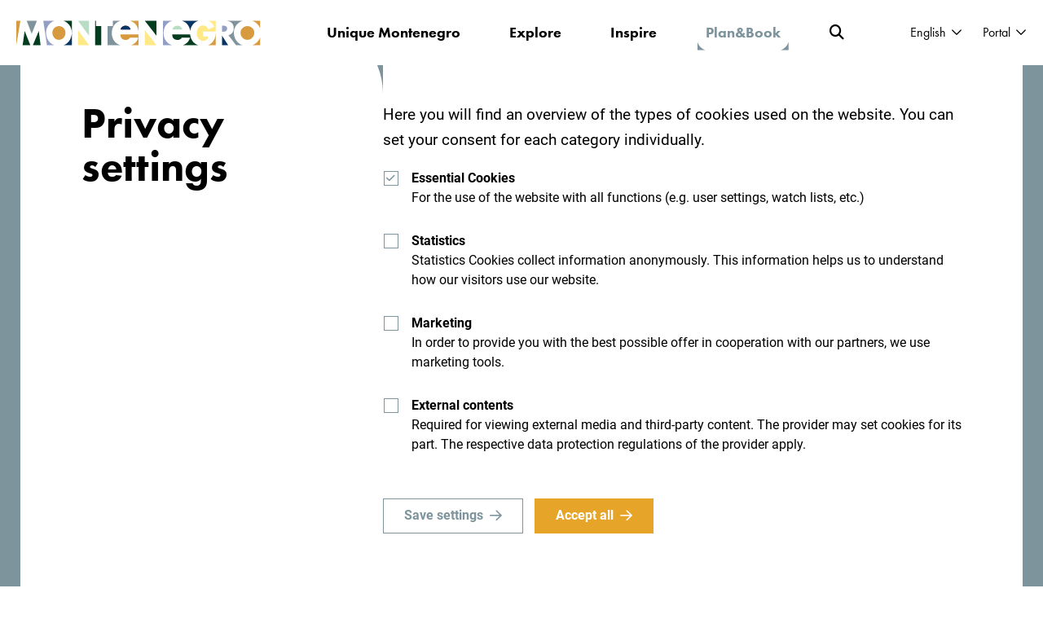

--- FILE ---
content_type: text/html; charset=UTF-8
request_url: https://www.montenegro.travel/en/plan-your-stay-in-montenegro/where-to-stay/1798-stavna
body_size: 22921
content:
<!DOCTYPE html>
<html lang="en" class="">
	<head>
        <title>Štavna | Montenegro</title>
		<meta http-equiv="Content-Type" content="text/html; charset=UTF-8">		<meta name="description" content="Log cabins Eco katun Štavna are located in Andrijevica. We offer detached houses with a terrace and a seating area.">		<meta name="author" content="Montenegro">		<meta name="web_author" content="Creatim" />        <meta name="robots" content="all">        <link rel="canonical" href="https://www.montenegro.travel/en/plan-your-stay-in-montenegro/where-to-stay/1798-stavna" />
<link rel="alternate" href="https://www.montenegro.travel/me/isplaniraj-boravak-u-crnoj-gori/gdje-odsjesti/1797-stavna" hreflang="cnr-Latn-ME" />
<link rel="alternate" href="https://www.montenegro.travel/de/plane-deinen-aufenthalt-in-montenegro/ubernachtungsmoglichkeiten/1799-stavna" hreflang="de" />
<link rel="alternate" href="https://www.montenegro.travel/en/plan-your-stay-in-montenegro/where-to-stay/1798-stavna" hreflang="en" />
<link rel="alternate" href="https://www.montenegro.travel/es/planifica-tu-estancia-en-montenegro/donde-quedarse/1802-stavna" hreflang="es" />
<link rel="alternate" href="https://www.montenegro.travel/fr/preparez-votre-sejour-au-montenegro/ou-dormir/1801-stavna" hreflang="fr" />
<link rel="alternate" href="https://www.montenegro.travel/pl/zaplanuj-swoj-pobyt-w-czarnogorze/gdzie-sie-zatrzymac/1800-stavna" hreflang="pl" />
<link rel="alternate" href="https://www.montenegro.travel/ru/splanirujte-svoe-prebyvanie-v-chernogorii/gde-ostanovitsya/1803-stavna" hreflang="ru" />
        			<script>
				// Define dataLayer and the gtag function.
				window.dataLayer = window.dataLayer || [];
				function gtag(){dataLayer.push(arguments);}
				// Default ad_storage and analytics_storage to 'denied'.
				gtag('consent', 'default', {
					'ad_storage': 'denied',
					'analytics_storage': 'denied',
					'ad_user_data': 'denied',
					'ad_personalization': 'denied'				});
			</script>

			<!-- Google Tag Manager -->
			<script>(function(w,d,s,l,i){w[l]=w[l]||[];w[l].push({'gtm.start':
                        new Date().getTime(),event:'gtm.js'});var f=d.getElementsByTagName(s)[0],
                    j=d.createElement(s),dl=l!='dataLayer'?'&l='+l:'';j.async=true;j.src=
                    'https://www.googletagmanager.com/gtm.js?id='+i+dl;f.parentNode.insertBefore(j,f);
                })(window,document,'script','dataLayer','GTM-KMX8CCX');</script>
			<!-- End Google Tag Manager -->
        		            <meta name="viewport" content="width=device-width, initial-scale=1.0, maximum-scale=1.0, user-scalable=no" />
            <meta name="mobile-web-app-capable" content="yes">
            <meta name="apple-mobile-web-app-capable" content="yes" />
            <meta name="apple-mobile-web-app-status-bar-style" content="black">
		                    <link rel="shortcut icon" href="/images/favicon/favicon.ico">
<link rel="apple-touch-icon" sizes="57x57" href="/images/favicon/apple-icon-57x57.png">
<link rel="apple-touch-icon" sizes="60x60" href="/images/favicon/apple-icon-60x60.png">
<link rel="apple-touch-icon" sizes="72x72" href="/images/favicon/apple-icon-72x72.png">
<link rel="apple-touch-icon" sizes="76x76" href="/images/favicon/apple-icon-76x76.png">
<link rel="apple-touch-icon" sizes="114x114" href="/images/favicon/apple-icon-114x114.png">
<link rel="apple-touch-icon" sizes="120x120" href="/images/favicon/apple-icon-120x120.png">
<link rel="apple-touch-icon" sizes="144x144" href="/images/favicon/apple-icon-144x144.png">
<link rel="apple-touch-icon" sizes="152x152" href="/images/favicon/apple-icon-152x152.png">
<link rel="apple-touch-icon" sizes="180x180" href="/images/favicon/apple-icon-180x180.png">
<meta name="msapplication-TileColor" content="#ffffff">
<meta name="msapplication-TileImage" content="/images/favicon/ms-icon-144x144.png">
<meta name="theme-color" content="#ffffff">        		            <meta property="og:type" content="website">
<meta property="og:image" content="https://www.montenegro.travel/media/cache/resolve/og/uploads/poi/Hoteli%2520fotografije/Andrijevica/Eko_Stavna.jpg">
<meta property="og:site_name" content="Montenegro">
<meta property="og:url" content="https://www.montenegro.travel/en/plan-your-stay-in-montenegro/where-to-stay/1798-stavna">
<meta property="og:description" content="Log cabins Eco katun Štavna are located in Andrijevica. We offer detached houses with a terrace and a seating area.">
<meta name="twitter:card" content="summary">
<meta name="twitter:image" content="https://www.montenegro.travel/media/cache/resolve/og/uploads/poi/Hoteli%2520fotografije/Andrijevica/Eko_Stavna.jpg">
<meta name="twitter:site" content="@Montenegro">
<meta name="twitter:creator" content="@Montenegro">
<meta name="twitter:url" content="https://www.montenegro.travel/en/plan-your-stay-in-montenegro/where-to-stay/1798-stavna">
<meta name="twitter:description" content="Log cabins Eco katun Štavna are located in Andrijevica. We offer detached houses with a terrace and a seating area.">							<meta name="geo.region" content="ME-16" />
			<meta name="geo.placename" content="Podgorica" />
			<meta name="geo.position" content="42.438933;19.262235" />
			<meta name="ICBM" content="42.438933, 19.262235" />
		                        
                <link rel="stylesheet" href="/build/26.bad0fbff.css"><link rel="stylesheet" href="/build/frontend.de947c33.css">
                <script type="text/javascript">
            var ajaxPath = '/en/_ajax';var mapEventLatitude = 0;var mapEventLongitude = 0;var mapEventTitle = "";var module = "";
        </script>
					<!--[if lte IE 10]>
				<meta http-equiv="X-UA-Compatible" content="IE=edge" />
			<![endif]-->
							            <script type="text/javascript">let newsCategory="Tourism";</script>
				<script type='text/javascript' src='https://platform-api.sharethis.com/js/sharethis.js#property=65eae1346360a80019e2e700&product=inline-share-buttons' async='async'></script>
	</head>
    <body class="subPage tourism en ">
        			<!-- Google Tag Manager (noscript) -->
			<noscript><iframe src="https://www.googletagmanager.com/ns.html?id=GTM-KMX8CCX"
							  height="0" width="0" style="display:none;visibility:hidden"></iframe></noscript>
			<!-- End Google Tag Manager (noscript) -->
                                    		            <header class="header">
    <nav class="mainNavigation d-flex align-items-center justify-content-between">
        <div class="container-fluid  d-flex align-items-center justify-content-between">
                            	<a href="/en" class="logo d-flex align-items-center" rel="home" itemprop="url" title="Back to first page">
	<img class="logoClr" src="/images/logos/montenegro_logo.svg" alt="Back to first page" itemprop="image"><img class="logoWht" src="/images/logos/logo-white.svg" alt="Back to first page" itemprop="image"><img class="logoClrMobile" src="/images/logos/montenegro_logo_mobile.svg" alt="Back to first page" itemprop="image"><img class="logoWhtMobile" src="/images/logos/logo_white_mobile.svg" alt="Back to first page" itemprop="image">
	<span class="forBusiness ml-15">for <br>Business</span>
	<span class="forMice ml-15">for <br>MICE</span>
</a>
                        <div class="menu d-flex">
                                    <ul class="main-menu" aria-label="main" itemscope itemtype="http://schema.org/SiteNavigationElement">
                        
                                                                                                                                                                                                                                                                                                                                                                                                                                            <li>
                <a class="menu-item hasDrop" href="/en/unique-montenegro">Unique Montenegro</a>
                                                    <div class="megaMenu">
                        <div class="row">
                            <div class="col-lg-8 menuItems d-flex">
                                <div class="row">
                                    																					                                            <div class="col-6 menu-item" style="transition-delay: 120ms;">
                                                <a href="/en/unique-montenegro/jewels-of-the-adriatic" class="box">
                                                    <figure class="circle">
                                                                                                                    <span class="icon">
    <svg width="22" height="22" viewBox="0 0 22 22" fill="none" xmlns="http://www.w3.org/2000/svg">
<path d="M20.313 20.4794C19.5194 19.6852 18.4206 19.1888 17.2073 19.1888C15.994 19.1888 14.8952 19.6775 14.1016 20.4794C13.308 19.6852 12.2092 19.1888 10.9959 19.1888C9.78267 19.1888 8.68385 19.6775 7.89026 20.4794C7.1043 19.6852 6.00548 19.1964 4.79221 19.1964C3.57893 19.1964 2.48011 19.6852 1.68652 20.487" stroke="#384363" stroke-width="1.8" stroke-miterlimit="10" stroke-linecap="round" stroke-linejoin="round"/>
<path d="M20.313 11.812C19.5194 11.0178 18.4206 10.5214 17.2073 10.5214C15.994 10.5214 14.8952 11.0101 14.1016 11.812C13.308 11.0178 12.2092 10.5214 10.9959 10.5214C9.78267 10.5214 8.68385 11.0101 7.89026 11.812C7.1043 11.0178 6.00548 10.5214 4.79221 10.5214C3.57893 10.5214 2.48011 11.0101 1.68652 11.812" stroke="#384363" stroke-width="1.8" stroke-miterlimit="10" stroke-linecap="round" stroke-linejoin="round"/>
<path d="M20.313 3.14451C19.5194 2.35032 18.4206 1.85394 17.2073 1.85394C15.994 1.85394 14.8952 2.34268 14.1016 3.14451C13.308 2.34268 12.2169 1.85394 11.0036 1.85394C9.7903 1.85394 8.69148 2.34268 7.89789 3.14451C7.1043 2.34268 6.00548 1.85394 4.79221 1.85394C3.57893 1.85394 2.48011 2.34268 1.68652 3.14451" stroke="#384363" stroke-width="1.8" stroke-miterlimit="10" stroke-linecap="round" stroke-linejoin="round"/>
</svg>
</span>
                                                                                                                                                                            <img class="thumb" loading="lazy" src="https://www.montenegro.travel/imagine_cache/menu_thumbnail/uploads/banners/1_unique_montengro/0.1Sveti-Stefan-Budva-zabiyako.jpg">
                                                                                                            </figure>
                                                    <strong>Jewels of the Adriatic</strong>
                                                </a>
                                            </div>
                                                                            																					                                            <div class="col-6 menu-item" style="transition-delay: 240ms;">
                                                <a href="/en/unique-montenegro/fun-in-the-snow" class="box">
                                                    <figure class="circle">
                                                                                                                    <span class="icon">
    <svg width="30" height="33" viewBox="0 0 30 33" fill="none" xmlns="http://www.w3.org/2000/svg">
<path d="M12.8926 14.6721V17.615L15.3906 19.0865L17.8886 17.615V14.6721L15.3906 13.2007L12.8926 14.6721Z" stroke="#384363" stroke-width="1.8" stroke-linecap="round" stroke-linejoin="round"/>
<path d="M26.9294 18.2036L22.9141 20.5579V25.2665" stroke="#384363" stroke-width="1.8" stroke-linecap="round" stroke-linejoin="round"/>
<path d="M26.9289 22.9122L17.8887 17.6151" stroke="#384363" stroke-width="1.8" stroke-linecap="round" stroke-linejoin="round"/>
<path d="M3.85254 14.0836L7.86783 11.7292V7.02063" stroke="#384363" stroke-width="1.8" stroke-linecap="round" stroke-linejoin="round"/>
<path d="M3.85254 9.37494L12.8927 14.6721" stroke="#384363" stroke-width="1.8" stroke-linecap="round" stroke-linejoin="round"/>
<path d="M7.86783 25.2665V20.5579L3.85254 18.2036" stroke="#384363" stroke-width="1.8" stroke-linecap="round" stroke-linejoin="round"/>
<path d="M3.85254 22.9122L12.8927 17.6151" stroke="#384363" stroke-width="1.8" stroke-linecap="round" stroke-linejoin="round"/>
<path d="M22.9141 7.02063V11.7292L26.9294 14.0836" stroke="#384363" stroke-width="1.8" stroke-linecap="round" stroke-linejoin="round"/>
<path d="M26.9289 9.37494L17.8887 14.6721" stroke="#384363" stroke-width="1.8" stroke-linecap="round" stroke-linejoin="round"/>
<path d="M11.3926 4.96063L15.3906 7.31494L19.3885 4.96063" stroke="#384363" stroke-width="1.8" stroke-linecap="round" stroke-linejoin="round"/>
<path d="M15.3906 2.60632V13.2007" stroke="#384363" stroke-width="1.8" stroke-linecap="round" stroke-linejoin="round"/>
<path d="M19.3885 27.3265L15.3906 24.9722L11.3926 27.3265" stroke="#384363" stroke-width="1.8" stroke-linecap="round" stroke-linejoin="round"/>
<path d="M15.3906 29.6809V19.0865" stroke="#384363" stroke-width="1.8" stroke-linecap="round" stroke-linejoin="round"/>
</svg>
</span>
                                                                                                                                                                            <img class="thumb" loading="lazy" src="https://www.montenegro.travel/imagine_cache/menu_thumbnail/uploads/banners/1_unique_montengro/1.1Snow-fan-small.webp">
                                                                                                            </figure>
                                                    <strong>Fun in the snow</strong>
                                                </a>
                                            </div>
                                                                            																					                                            <div class="col-6 menu-item" style="transition-delay: 360ms;">
                                                <a href="/en/unique-montenegro/national-parks-of-montenegro" class="box">
                                                    <figure class="circle">
                                                                                                                    <span class="icon">
    <svg width="32" height="18" viewBox="0 0 32 18" fill="none" xmlns="http://www.w3.org/2000/svg">
<path d="M13.1906 1.16667L1.83301 16.4814" stroke="#384363" stroke-width="1.8" stroke-miterlimit="10" stroke-linecap="round" stroke-linejoin="round"/>
<path d="M13.1904 1.16667L24.5404 16.4814" stroke="#384363" stroke-width="1.8" stroke-miterlimit="10" stroke-linecap="round" stroke-linejoin="round"/>
<path d="M23.3365 6.9726L20.8896 10.2699" stroke="#384363" stroke-width="1.8" stroke-miterlimit="10" stroke-linecap="round" stroke-linejoin="round"/>
<path d="M23.3369 6.9726L30.3878 16.4814" stroke="#384363" stroke-width="1.8" stroke-miterlimit="10" stroke-linecap="round" stroke-linejoin="round"/>
<path d="M30.2806 16.4814H1.94727" stroke="#384363" stroke-width="1.8" stroke-miterlimit="10" stroke-linecap="round" stroke-linejoin="round"/>
<path d="M8.80762 7.07778L10.7056 7.919L13.2211 6.23656L15.2868 7.919L17.4516 7.07778" stroke="#384363" stroke-width="1.8" stroke-miterlimit="10" stroke-linecap="round" stroke-linejoin="round"/>
</svg>
</span>
                                                                                                                                                                            <img class="thumb" loading="lazy" src="https://www.montenegro.travel/imagine_cache/menu_thumbnail/uploads/banners/1_unique_montengro/1.1National-park-Biogradska-gora__1.webp">
                                                                                                            </figure>
                                                    <strong>National parks of Montenegro</strong>
                                                </a>
                                            </div>
                                                                            																					                                            <div class="col-6 menu-item" style="transition-delay: 480ms;">
                                                <a href="/en/unique-montenegro/canyons-of-montenegro" class="box">
                                                    <figure class="circle">
                                                                                                                    <span class="icon">
    <svg width="26" height="25" viewBox="0 0 26 25" fill="none" xmlns="http://www.w3.org/2000/svg">
<path fill-rule="evenodd" clip-rule="evenodd" d="M13.8799 13.3415C12.2217 15.0001 10.4199 15.8874 9.85537 15.3229C9.29133 14.7588 10.1781 12.9571 11.8368 11.2985C13.495 9.63981 15.2968 8.75304 15.8614 9.31706C16.4254 9.88161 15.5386 11.6833 13.8799 13.3415Z" stroke="#384363" stroke-width="1.8"/>
<path d="M14.4443 13.1133L19.9968 18.6657" stroke="#384363" stroke-width="1.8"/>
<path d="M6.5127 5.18123L12.0651 10.7336" stroke="#384363" stroke-width="1.8"/>
<path fill-rule="evenodd" clip-rule="evenodd" d="M19.7586 19.2202V19.2202C19.9637 19.0151 20.2034 18.8653 20.4581 18.7719C21.2954 18.4642 22.2139 18.8492 22.6409 19.6121L23.9633 21.9705L22.5089 23.4249L20.1504 22.1025C19.3881 21.6755 19.0026 20.7564 19.3103 19.9198C19.4036 19.6651 19.5535 19.4254 19.7586 19.2202Z" stroke="#384363" stroke-width="1.8"/>
<path fill-rule="evenodd" clip-rule="evenodd" d="M5.95765 5.41993V5.41993C6.16279 5.21422 6.31261 4.97509 6.40596 4.71982C6.71366 3.88314 6.32817 2.96406 5.56582 2.53707L3.20733 1.21521L1.75293 2.66961L3.07479 5.0281C3.50235 5.79045 4.42086 6.17594 5.25811 5.86824C5.51281 5.77489 5.75194 5.62507 5.95765 5.41993Z" stroke="#384363" stroke-width="1.8"/>
<path d="M12.0654 8.40702C15.3492 5.61567 18.9751 4.20176 20.7559 3.62729C21.2541 3.46638 21.7101 3.92981 21.552 4.43723C20.9963 6.2191 19.6436 9.81717 16.9887 13.1133" stroke="#384363" stroke-width="1.8"/>
<path d="M14.4445 15.8365C10.887 18.8581 6.95894 20.3884 5.02973 21.0102C4.49004 21.1843 3.99603 20.6822 4.16736 20.1336C4.76931 18.2033 6.23706 14.3039 9.11773 10.7336" stroke="#384363" stroke-width="1.8"/>
</svg>
</span>
                                                                                                                                                                            <img class="thumb" loading="lazy" src="https://www.montenegro.travel/imagine_cache/menu_thumbnail/uploads/banners/1_unique_montengro/1.1Canyon-Piva.webp">
                                                                                                            </figure>
                                                    <strong>Canyons of Montenegro</strong>
                                                </a>
                                            </div>
                                                                            																					                                            <div class="col-6 menu-item" style="transition-delay: 600ms;">
                                                <a href="/en/unique-montenegro/cities-of-montenegro" class="box">
                                                    <figure class="circle">
                                                                                                                    <span class="icon">
    <svg width="26" height="25" viewBox="0 0 26 25" fill="none" xmlns="http://www.w3.org/2000/svg">
<path d="M11.1793 9.91083H3.93652V13.9673H11.1793V9.91083Z" stroke="#384363" stroke-width="1.8" stroke-miterlimit="10" stroke-linecap="round" stroke-linejoin="round"/>
<path d="M22.0573 9.91083H14.8145V13.9673H22.0573V9.91083Z" stroke="#384363" stroke-width="1.8" stroke-miterlimit="10" stroke-linecap="round" stroke-linejoin="round"/>
<path d="M10.4312 13.9605V20.2457H4.69043V13.9265L10.4312 13.9605Z" stroke="#384363" stroke-width="1.8" stroke-miterlimit="10" stroke-linecap="round" stroke-linejoin="round"/>
<path d="M21.3091 13.9605H15.5684V20.2389H21.3091V13.9605Z" stroke="#384363" stroke-width="1.8" stroke-miterlimit="10" stroke-linecap="round" stroke-linejoin="round"/>
<path d="M24.1483 6.92792L12.996 1.11157L1.85059 6.92792" stroke="#384363" stroke-width="1.8" stroke-miterlimit="10" stroke-linecap="round" stroke-linejoin="round"/>
<path d="M24.1483 6.92792V9.91084H1.85059V6.92792" stroke="#384363" stroke-width="1.8" stroke-miterlimit="10" stroke-linecap="round" stroke-linejoin="round"/>
<path d="M23.5112 20.2457H2.48926V23.2286H23.5112V20.2457Z" stroke="#384363" stroke-width="1.8" stroke-miterlimit="10" stroke-linecap="round" stroke-linejoin="round"/>
<path d="M1.11719 23.2218H24.8826" stroke="#384363" stroke-width="1.8" stroke-miterlimit="10" stroke-linecap="round" stroke-linejoin="round"/>
</svg>
</span>
                                                                                                                                                                            <img class="thumb" loading="lazy" src="https://www.montenegro.travel/imagine_cache/menu_thumbnail/uploads/banners/1_unique_montengro/1.1Budva-Old-Town-small.webp">
                                                                                                            </figure>
                                                    <strong>Cities of Montenegro</strong>
                                                </a>
                                            </div>
                                                                            																					                                            <div class="col-6 menu-item" style="transition-delay: 720ms;">
                                                <a href="/montenegro-quality-label" class="box">
                                                    <figure class="circle">
                                                                                                                    <span class="icon">
    <svg width="26" height="25" viewBox="0 0 26 25" fill="none" xmlns="http://www.w3.org/2000/svg">
<path d="M11.1793 9.91083H3.93652V13.9673H11.1793V9.91083Z" stroke="#384363" stroke-width="1.8" stroke-miterlimit="10" stroke-linecap="round" stroke-linejoin="round"/>
<path d="M22.0573 9.91083H14.8145V13.9673H22.0573V9.91083Z" stroke="#384363" stroke-width="1.8" stroke-miterlimit="10" stroke-linecap="round" stroke-linejoin="round"/>
<path d="M10.4312 13.9605V20.2457H4.69043V13.9265L10.4312 13.9605Z" stroke="#384363" stroke-width="1.8" stroke-miterlimit="10" stroke-linecap="round" stroke-linejoin="round"/>
<path d="M21.3091 13.9605H15.5684V20.2389H21.3091V13.9605Z" stroke="#384363" stroke-width="1.8" stroke-miterlimit="10" stroke-linecap="round" stroke-linejoin="round"/>
<path d="M24.1483 6.92792L12.996 1.11157L1.85059 6.92792" stroke="#384363" stroke-width="1.8" stroke-miterlimit="10" stroke-linecap="round" stroke-linejoin="round"/>
<path d="M24.1483 6.92792V9.91084H1.85059V6.92792" stroke="#384363" stroke-width="1.8" stroke-miterlimit="10" stroke-linecap="round" stroke-linejoin="round"/>
<path d="M23.5112 20.2457H2.48926V23.2286H23.5112V20.2457Z" stroke="#384363" stroke-width="1.8" stroke-miterlimit="10" stroke-linecap="round" stroke-linejoin="round"/>
<path d="M1.11719 23.2218H24.8826" stroke="#384363" stroke-width="1.8" stroke-miterlimit="10" stroke-linecap="round" stroke-linejoin="round"/>
</svg>
</span>
                                                                                                                                                                            <img class="thumb" loading="lazy" src="https://www.montenegro.travel/media/cache/resolve/menu_thumbnail/uploads/2_BUSINESS/Montenegro%2520Quality/Small_MQ.jpg">
                                                                                                            </figure>
                                                    <strong>Montenegro Quality</strong>
                                                </a>
                                            </div>
                                                                                                            </div>
                            </div>
                                                            <div class="col-lg-4 menuBanner d-flex align-items-end linkBlock">
                                                        <div class="bgImage lozad"  data-background-image="https://www.montenegro.travel/imagine_cache/900x900_thumb/uploads/banners/1_unique_montengro/1_.Unique-Montenegro.webp"></div>
            <div class="banner-text">
                <h3>Unique Montenegro</h3>
                <a href="https://www.montenegro.travel/en/unique-montenegro" class="btn btn-default linkBtn">More</a>
            </div>
        
                                </div>
                                                    </div>
                    </div>
                            </li>
                                                    
                                                                                                                                                                                                                                                                                                                                                                                                                                        <li>
                <a class="menu-item hasDrop" href="/en/explore-montenegro">Explore</a>
                                                    <div class="megaMenu">
                        <div class="row">
                            <div class="col-lg-8 menuItems d-flex">
                                <div class="row">
                                    																					                                            <div class="col-6 menu-item" style="transition-delay: 120ms;">
                                                <a href="/en/explore-montenegro/vacations-on-montenegro-s-adriatic-coast" class="box">
                                                    <figure class="circle">
                                                                                                                    <span class="icon">
    <svg width="22" height="22" viewBox="0 0 22 22" fill="none" xmlns="http://www.w3.org/2000/svg">
<path d="M20.313 20.4794C19.5194 19.6852 18.4206 19.1888 17.2073 19.1888C15.994 19.1888 14.8952 19.6775 14.1016 20.4794C13.308 19.6852 12.2092 19.1888 10.9959 19.1888C9.78267 19.1888 8.68385 19.6775 7.89026 20.4794C7.1043 19.6852 6.00548 19.1964 4.79221 19.1964C3.57893 19.1964 2.48011 19.6852 1.68652 20.487" stroke="#384363" stroke-width="1.8" stroke-miterlimit="10" stroke-linecap="round" stroke-linejoin="round"/>
<path d="M20.313 11.812C19.5194 11.0178 18.4206 10.5214 17.2073 10.5214C15.994 10.5214 14.8952 11.0101 14.1016 11.812C13.308 11.0178 12.2092 10.5214 10.9959 10.5214C9.78267 10.5214 8.68385 11.0101 7.89026 11.812C7.1043 11.0178 6.00548 10.5214 4.79221 10.5214C3.57893 10.5214 2.48011 11.0101 1.68652 11.812" stroke="#384363" stroke-width="1.8" stroke-miterlimit="10" stroke-linecap="round" stroke-linejoin="round"/>
<path d="M20.313 3.14451C19.5194 2.35032 18.4206 1.85394 17.2073 1.85394C15.994 1.85394 14.8952 2.34268 14.1016 3.14451C13.308 2.34268 12.2169 1.85394 11.0036 1.85394C9.7903 1.85394 8.69148 2.34268 7.89789 3.14451C7.1043 2.34268 6.00548 1.85394 4.79221 1.85394C3.57893 1.85394 2.48011 2.34268 1.68652 3.14451" stroke="#384363" stroke-width="1.8" stroke-miterlimit="10" stroke-linecap="round" stroke-linejoin="round"/>
</svg>
</span>
                                                                                                                                                                            <img class="thumb" loading="lazy" src="https://www.montenegro.travel/imagine_cache/menu_thumbnail/uploads/banners/2_explore/1.1.Sea-and-sun-Montenegro.webp">
                                                                                                            </figure>
                                                    <strong>Vacations on Montenegro&#039;s Adriatic coast</strong>
                                                </a>
                                            </div>
                                                                            																					                                            <div class="col-6 menu-item" style="transition-delay: 240ms;">
                                                <a href="/en/explore-montenegro/nature-and-adventure" class="box">
                                                    <figure class="circle">
                                                                                                                    <span class="icon">
    <svg width="26" height="25" viewBox="0 0 26 25" fill="none" xmlns="http://www.w3.org/2000/svg">
<path fill-rule="evenodd" clip-rule="evenodd" d="M13.8799 13.3415C12.2217 15.0001 10.4199 15.8874 9.85537 15.3229C9.29133 14.7588 10.1781 12.9571 11.8368 11.2985C13.495 9.63981 15.2968 8.75304 15.8614 9.31706C16.4254 9.88161 15.5386 11.6833 13.8799 13.3415Z" stroke="#384363" stroke-width="1.8"/>
<path d="M14.4443 13.1133L19.9968 18.6657" stroke="#384363" stroke-width="1.8"/>
<path d="M6.5127 5.18123L12.0651 10.7336" stroke="#384363" stroke-width="1.8"/>
<path fill-rule="evenodd" clip-rule="evenodd" d="M19.7586 19.2202V19.2202C19.9637 19.0151 20.2034 18.8653 20.4581 18.7719C21.2954 18.4642 22.2139 18.8492 22.6409 19.6121L23.9633 21.9705L22.5089 23.4249L20.1504 22.1025C19.3881 21.6755 19.0026 20.7564 19.3103 19.9198C19.4036 19.6651 19.5535 19.4254 19.7586 19.2202Z" stroke="#384363" stroke-width="1.8"/>
<path fill-rule="evenodd" clip-rule="evenodd" d="M5.95765 5.41993V5.41993C6.16279 5.21422 6.31261 4.97509 6.40596 4.71982C6.71366 3.88314 6.32817 2.96406 5.56582 2.53707L3.20733 1.21521L1.75293 2.66961L3.07479 5.0281C3.50235 5.79045 4.42086 6.17594 5.25811 5.86824C5.51281 5.77489 5.75194 5.62507 5.95765 5.41993Z" stroke="#384363" stroke-width="1.8"/>
<path d="M12.0654 8.40702C15.3492 5.61567 18.9751 4.20176 20.7559 3.62729C21.2541 3.46638 21.7101 3.92981 21.552 4.43723C20.9963 6.2191 19.6436 9.81717 16.9887 13.1133" stroke="#384363" stroke-width="1.8"/>
<path d="M14.4445 15.8365C10.887 18.8581 6.95894 20.3884 5.02973 21.0102C4.49004 21.1843 3.99603 20.6822 4.16736 20.1336C4.76931 18.2033 6.23706 14.3039 9.11773 10.7336" stroke="#384363" stroke-width="1.8"/>
</svg>
</span>
                                                                                                                                                                            <img class="thumb" loading="lazy" src="https://www.montenegro.travel/imagine_cache/menu_thumbnail/uploads/banners/2_explore/1.1Nature-Adventure-Zip-line-Piva.webp">
                                                                                                            </figure>
                                                    <strong>A Montenegro adventure</strong>
                                                </a>
                                            </div>
                                                                            																					                                            <div class="col-6 menu-item" style="transition-delay: 360ms;">
                                                <a href="/en/explore-montenegro/countryside-life" class="box">
                                                    <figure class="circle">
                                                                                                                    <span class="icon">
    <svg width="29" height="21" viewBox="0 0 29 21" fill="none" xmlns="http://www.w3.org/2000/svg">
<path d="M2.3125 16.3613C6.3212 12.8368 9.84557 8.79904 12.7918 4.35143L14.5257 1.73662L16.2584 4.35143C19.1924 8.77988 22.6993 12.8025 26.687 16.316" stroke="#384363" stroke-width="1.8"/>
<path d="M24.2496 14.0129V19.2861H19.1216C16.7944 16.9578 15.2437 12.3653 14.7252 10.6548C14.667 10.4637 14.4002 10.4631 14.3419 10.6548C13.8217 12.3653 12.2652 16.9572 9.93801 19.2861H4.75V14.063" stroke="#384363" stroke-width="1.8"/>
<path d="M26.9312 19.2862V13.4363" stroke="#384363" stroke-width="1.8"/>
<path d="M2.55624 19.2862V13.4363" stroke="#384363" stroke-width="1.8"/>
<path d="M14.4999 10.5112C14.4999 10.5112 12.1981 13.4856 9.625 14.4223C10.3394 15.6144 10.5562 17.0393 10.2283 18.3896L10.0104 19.2861" stroke="#384363" stroke-width="1.8"/>
<path d="M14.9873 10.5112C14.9873 10.5112 17.2897 13.4856 19.8622 14.4223C19.1478 15.6144 18.931 17.0393 19.2594 18.3896L19.4774 19.2861" stroke="#384363" stroke-width="1.8"/>
<path d="M0.850586 19.335H28.6375" stroke="#384363" stroke-width="1.8"/>
</svg>
</span>
                                                                                                                                                                            <img class="thumb" loading="lazy" src="https://www.montenegro.travel/imagine_cache/menu_thumbnail/uploads/banners/2_explore/1.1Village-life-Katun.webp">
                                                                                                            </figure>
                                                    <strong>Countryside life</strong>
                                                </a>
                                            </div>
                                                                            																					                                            <div class="col-6 menu-item" style="transition-delay: 480ms;">
                                                <a href="/en/explore-montenegro/wellbeing" class="box">
                                                    <figure class="circle">
                                                                                                                    <span class="icon">
    <svg width="32" height="28" viewBox="0 0 32 28" fill="none" xmlns="http://www.w3.org/2000/svg">
<path d="M11.8517 6.8394C9.77393 4.8141 7.91282 3.74105 7.83468 3.69486C7.76364 3.65577 7.68195 3.64866 7.60736 3.67709C7.53278 3.70551 7.4724 3.76592 7.44754 3.84053C7.42267 3.90804 5.1389 10.6235 7.2664 16.9908C8.86824 21.7804 12.6011 24.8326 14.6043 26.1863M17.4812 26.1899C19.527 24.8184 23.164 21.7165 24.7375 16.9908C26.8579 10.62 24.5812 3.90804 24.5563 3.84053C24.5315 3.76592 24.4711 3.70551 24.3965 3.67709C24.3219 3.64866 24.2402 3.65577 24.1692 3.69486C24.091 3.74105 22.2086 4.8212 20.1202 6.86782M5.73204 10.2007C3.30619 9.20935 1.38825 8.93221 1.31011 8.91799C1.23552 8.90733 1.15738 8.92865 1.097 8.9784C1.04018 9.03169 1.00466 9.10276 1.00111 9.18093C0.997556 9.25199 0.869693 16.1771 4.89028 21.0911C9.06358 26.1863 15.9291 27 15.993 27C15.9966 27 15.9966 27 16.0002 27H16.0037C16.8171 27 23.125 25.8985 27.1065 21.0911C31.1555 16.1984 30.9992 9.24844 30.9992 9.17737C30.9956 9.10276 30.9637 9.02814 30.9033 8.9784C30.8429 8.92865 30.7683 8.90733 30.6902 8.91799C30.6121 8.92865 28.7545 9.19869 26.3819 10.1509M15.9966 2C16.8881 3.20097 20.3297 8.22157 20.3297 14.1447C20.3297 20.0678 16.8881 25.0884 15.9966 26.2894C15.1051 25.0884 11.6635 20.0678 11.6635 14.1447C11.6635 8.21802 15.1051 3.20097 15.9966 2Z" stroke="#384363" stroke-width="1.8" stroke-miterlimit="10"/>
</svg>
</span>
                                                                                                                                                                            <img class="thumb" loading="lazy" src="https://www.montenegro.travel/imagine_cache/menu_thumbnail/uploads/banners/2_explore/1.1Wellbeing-oneonly-portonovi.webp">
                                                                                                            </figure>
                                                    <strong>Wellbeing</strong>
                                                </a>
                                            </div>
                                                                            																					                                            <div class="col-6 menu-item" style="transition-delay: 600ms;">
                                                <a href="/en/explore-montenegro/culture-and-tours" class="box">
                                                    <figure class="circle">
                                                                                                                    <span class="icon">
    <svg width="26" height="25" viewBox="0 0 26 25" fill="none" xmlns="http://www.w3.org/2000/svg">
<path d="M11.1793 9.91083H3.93652V13.9673H11.1793V9.91083Z" stroke="#384363" stroke-width="1.8" stroke-miterlimit="10" stroke-linecap="round" stroke-linejoin="round"/>
<path d="M22.0573 9.91083H14.8145V13.9673H22.0573V9.91083Z" stroke="#384363" stroke-width="1.8" stroke-miterlimit="10" stroke-linecap="round" stroke-linejoin="round"/>
<path d="M10.4312 13.9605V20.2457H4.69043V13.9265L10.4312 13.9605Z" stroke="#384363" stroke-width="1.8" stroke-miterlimit="10" stroke-linecap="round" stroke-linejoin="round"/>
<path d="M21.3091 13.9605H15.5684V20.2389H21.3091V13.9605Z" stroke="#384363" stroke-width="1.8" stroke-miterlimit="10" stroke-linecap="round" stroke-linejoin="round"/>
<path d="M24.1483 6.92792L12.996 1.11157L1.85059 6.92792" stroke="#384363" stroke-width="1.8" stroke-miterlimit="10" stroke-linecap="round" stroke-linejoin="round"/>
<path d="M24.1483 6.92792V9.91084H1.85059V6.92792" stroke="#384363" stroke-width="1.8" stroke-miterlimit="10" stroke-linecap="round" stroke-linejoin="round"/>
<path d="M23.5112 20.2457H2.48926V23.2286H23.5112V20.2457Z" stroke="#384363" stroke-width="1.8" stroke-miterlimit="10" stroke-linecap="round" stroke-linejoin="round"/>
<path d="M1.11719 23.2218H24.8826" stroke="#384363" stroke-width="1.8" stroke-miterlimit="10" stroke-linecap="round" stroke-linejoin="round"/>
</svg>
</span>
                                                                                                                                                                            <img class="thumb" loading="lazy" src="https://www.montenegro.travel/imagine_cache/menu_thumbnail/uploads/banners/2_explore/1.1kotor.webp">
                                                                                                            </figure>
                                                    <strong>Culture &amp; Lifestyle</strong>
                                                </a>
                                            </div>
                                                                            																					                                            <div class="col-6 menu-item" style="transition-delay: 720ms;">
                                                <a href="/en/explore-montenegro/food-wine" class="box">
                                                    <figure class="circle">
                                                                                                                    <span class="icon">
    <svg width="30" height="17" viewBox="0 0 30 17" fill="none" xmlns="http://www.w3.org/2000/svg">
<path d="M1.55273 16.023H28.4464" stroke="#384363" stroke-width="1.8" stroke-miterlimit="10" stroke-linecap="round" stroke-linejoin="round"/>
<path d="M3.02832 16.023C3.02832 9.38358 8.4272 4.00029 15.0858 4.00029C21.7444 4.00029 27.1433 9.38358 27.1433 16.023H3.02832Z" stroke="#384363" stroke-width="1.8" stroke-miterlimit="10" stroke-linecap="round" stroke-linejoin="round"/>
<path d="M7.05273 11.6015C7.87336 10.1229 9.09711 8.8955 10.5656 8.06289" stroke="#384363" stroke-width="1.8" stroke-miterlimit="10" stroke-linecap="round" stroke-linejoin="round"/>
<path d="M12.876 3.92133C12.876 2.70112 13.8622 1.71777 15.0859 1.71777C16.3025 1.71777 17.2887 2.70112 17.2887 3.92133" stroke="#384363" stroke-width="1.8" stroke-miterlimit="10" stroke-linecap="round" stroke-linejoin="round"/>
</svg>
</span>
                                                                                                                                                                            <img class="thumb" loading="lazy" src="https://www.montenegro.travel/imagine_cache/menu_thumbnail/uploads/banners/2_explore/1.1.Local-vineyard.webp">
                                                                                                            </figure>
                                                    <strong>Food &amp; Wine</strong>
                                                </a>
                                            </div>
                                                                            																					                                            <div class="col-6 menu-item" style="transition-delay: 840ms;">
                                                <a href="/en/explore-montenegro/special-offers" class="box">
                                                    <figure class="circle">
                                                                                                                    <span class="icon">
    <svg width="31" height="18" viewBox="0 0 31 18" fill="none" xmlns="http://www.w3.org/2000/svg">
<path d="M8.25658 6.88034C6.63669 6.88034 5.31641 5.56006 5.31641 3.94017C5.31641 2.32028 6.63669 1 8.25658 1C9.87646 1 11.1967 2.32028 11.1967 3.94017C11.1917 5.56006 9.87646 6.88034 8.25658 6.88034Z" stroke="#384363" stroke-width="1.8" stroke-miterlimit="10" stroke-linecap="round" stroke-linejoin="round"/>
<path d="M15.4977 16.7875V12.6845C15.4977 10.8209 13.9845 9.30762 12.1209 9.30762H4.37688C2.51325 9.30762 1 10.8209 1 12.6845V16.7875" stroke="#384363" stroke-width="1.8" stroke-miterlimit="10" stroke-linecap="square"/>
<path d="M4.04199 14.7869V16.7876" stroke="#384363" stroke-width="1.8" stroke-miterlimit="10" stroke-linecap="square" stroke-linejoin="bevel"/>
<path d="M12.4404 14.7869V16.7876" stroke="#384363" stroke-width="1.8" stroke-miterlimit="10" stroke-linecap="square" stroke-linejoin="bevel"/>
<path d="M4.04199 13.7915V16.2493" stroke="#384363" stroke-width="1.8" stroke-miterlimit="10" stroke-linecap="round" stroke-linejoin="round"/>
<path d="M12.4404 13.7915V16.2493" stroke="#384363" stroke-width="1.8" stroke-miterlimit="10" stroke-linecap="round" stroke-linejoin="round"/>
<path d="M22.7497 6.88034C21.1299 6.88034 19.8096 5.56006 19.8096 3.94017C19.8096 2.32028 21.1299 1 22.7497 1C24.3696 1 25.6899 2.32028 25.6899 3.94017C25.6899 5.56006 24.3696 6.88034 22.7497 6.88034Z" stroke="#384363" stroke-width="1.8" stroke-miterlimit="10" stroke-linecap="round" stroke-linejoin="round"/>
<path d="M29.9909 16.7875V12.6845C29.9909 10.8209 28.4776 9.30762 26.614 9.30762H18.87C17.0064 9.30762 15.4932 10.8209 15.4932 12.6845V16.7875" stroke="#384363" stroke-width="1.8" stroke-miterlimit="10" stroke-linecap="square"/>
<path d="M18.54 14.7869V16.7876" stroke="#384363" stroke-width="1.8" stroke-miterlimit="10" stroke-linecap="square" stroke-linejoin="bevel"/>
<path d="M26.9395 14.7869V16.7876" stroke="#384363" stroke-width="1.8" stroke-miterlimit="10" stroke-linecap="square" stroke-linejoin="bevel"/>
<path d="M18.54 13.7915V16.2493" stroke="#384363" stroke-width="1.8" stroke-miterlimit="10" stroke-linecap="round" stroke-linejoin="round"/>
<path d="M26.9395 13.7915V16.2493" stroke="#384363" stroke-width="1.8" stroke-miterlimit="10" stroke-linecap="round" stroke-linejoin="round"/>
</svg>
</span>
                                                                                                                                                                            <img class="thumb" loading="lazy" src="https://www.montenegro.travel/imagine_cache/menu_thumbnail/uploads/banners/2_explore/1.1tuk-tuk-boka.special-offers.webp">
                                                                                                            </figure>
                                                    <strong>Special offers</strong>
                                                </a>
                                            </div>
                                                                            																					                                            <div class="col-6 menu-item" style="transition-delay: 960ms;">
                                                <a href="/en/explore-montenegro/events-in-montenegro" class="box">
                                                    <figure class="circle">
                                                                                                                    <span class="icon">
    <svg width="26" height="25" viewBox="0 0 26 25" fill="none" xmlns="http://www.w3.org/2000/svg">
<path fill-rule="evenodd" clip-rule="evenodd" d="M13.8799 13.3415C12.2217 15.0001 10.4199 15.8874 9.85537 15.3229C9.29133 14.7588 10.1781 12.9571 11.8368 11.2985C13.495 9.63981 15.2968 8.75304 15.8614 9.31706C16.4254 9.88161 15.5386 11.6833 13.8799 13.3415Z" stroke="#384363" stroke-width="1.8"/>
<path d="M14.4443 13.1133L19.9968 18.6657" stroke="#384363" stroke-width="1.8"/>
<path d="M6.5127 5.18123L12.0651 10.7336" stroke="#384363" stroke-width="1.8"/>
<path fill-rule="evenodd" clip-rule="evenodd" d="M19.7586 19.2202V19.2202C19.9637 19.0151 20.2034 18.8653 20.4581 18.7719C21.2954 18.4642 22.2139 18.8492 22.6409 19.6121L23.9633 21.9705L22.5089 23.4249L20.1504 22.1025C19.3881 21.6755 19.0026 20.7564 19.3103 19.9198C19.4036 19.6651 19.5535 19.4254 19.7586 19.2202Z" stroke="#384363" stroke-width="1.8"/>
<path fill-rule="evenodd" clip-rule="evenodd" d="M5.95765 5.41993V5.41993C6.16279 5.21422 6.31261 4.97509 6.40596 4.71982C6.71366 3.88314 6.32817 2.96406 5.56582 2.53707L3.20733 1.21521L1.75293 2.66961L3.07479 5.0281C3.50235 5.79045 4.42086 6.17594 5.25811 5.86824C5.51281 5.77489 5.75194 5.62507 5.95765 5.41993Z" stroke="#384363" stroke-width="1.8"/>
<path d="M12.0654 8.40702C15.3492 5.61567 18.9751 4.20176 20.7559 3.62729C21.2541 3.46638 21.7101 3.92981 21.552 4.43723C20.9963 6.2191 19.6436 9.81717 16.9887 13.1133" stroke="#384363" stroke-width="1.8"/>
<path d="M14.4445 15.8365C10.887 18.8581 6.95894 20.3884 5.02973 21.0102C4.49004 21.1843 3.99603 20.6822 4.16736 20.1336C4.76931 18.2033 6.23706 14.3039 9.11773 10.7336" stroke="#384363" stroke-width="1.8"/>
</svg>
</span>
                                                                                                                                                                            <img class="thumb" loading="lazy" src="https://www.montenegro.travel/imagine_cache/menu_thumbnail/uploads/banners/2_explore/1.1Events.webp">
                                                                                                            </figure>
                                                    <strong>Cool &amp; quirky events</strong>
                                                </a>
                                            </div>
                                                                                                            </div>
                            </div>
                                                            <div class="col-lg-4 menuBanner d-flex align-items-end linkBlock">
                                                        <div class="bgImage lozad"  data-background-image="https://www.montenegro.travel/imagine_cache/900x900_thumb/uploads/banners/2_explore/1.Budva-St.Nikola.webp"></div>
            <div class="banner-text">
                <h3>Explore</h3>
                <a href="https://www.montenegro.travel/en/explore-montenegro" class="btn btn-default linkBtn">More</a>
            </div>
        
                                </div>
                                                    </div>
                    </div>
                            </li>
                                                    
                                                                                                                                                                                                                                                                                                                                                                                                                                        <li>
                <a class="menu-item hasDrop" href="/en/inspiration-for-a-dream-trip">Inspire</a>
                                                    <div class="megaMenu">
                        <div class="row">
                            <div class="col-lg-8 menuItems d-flex">
                                <div class="row">
                                    																					                                            <div class="col-6 menu-item" style="transition-delay: 120ms;">
                                                <a href="/en/inspiration-for-a-dream-trip/best-fit-by" class="box">
                                                    <figure class="circle">
                                                                                                                    <span class="icon">
    <svg width="23" height="30" viewBox="0 0 23 30" fill="none" xmlns="http://www.w3.org/2000/svg">
<path d="M6.60028 7.67699C8.29185 6.96531 9.09513 4.99558 8.39444 3.27747C7.69375 1.55936 5.75444 0.743486 4.06287 1.45516C2.37129 2.16684 1.56802 4.13658 2.26871 5.85469C2.96939 7.5728 4.90871 8.38867 6.60028 7.67699Z" stroke="#384363" stroke-width="1.8" stroke-miterlimit="10" stroke-linecap="round" stroke-linejoin="round"/>
<path d="M9.26314 12.1343C8.60734 6.3047 1.35352 6.59579 1.35352 13.0036C1.35352 15.9879 1.35352 25.6855 1.35352 28.6698L7.45581 28.62" stroke="#384363" stroke-width="1.8" stroke-miterlimit="10" stroke-linecap="round" stroke-linejoin="round"/>
<path d="M18.7702 9.2174C20.4618 8.50572 21.265 6.53598 20.5644 4.81787C19.8637 3.09976 17.9244 2.28389 16.2328 2.99557C14.5412 3.70725 13.7379 5.67698 14.4386 7.39509C15.1393 9.1132 17.0786 9.92908 18.7702 9.2174Z" stroke="#384363" stroke-width="1.8" stroke-miterlimit="10" stroke-linecap="round" stroke-linejoin="round"/>
<path d="M15.41 28.5675L21.48 28.5189C21.48 27.0779 21.48 15.66 21.48 14.6255C21.48 8.77493 15.4358 8.02362 13.8828 12.3715" stroke="#384363" stroke-width="1.8" stroke-miterlimit="10" stroke-linecap="round" stroke-linejoin="round"/>
<path d="M12.7009 17.8639C14.3924 17.1522 15.1957 15.1825 14.495 13.4644C13.7943 11.7462 11.855 10.9304 10.1634 11.6421C8.47188 12.3537 7.66861 14.3235 8.36929 16.0416C9.06998 17.7597 11.0093 18.5756 12.7009 17.8639Z" stroke="#384363" stroke-width="1.8" stroke-miterlimit="10" stroke-linecap="round" stroke-linejoin="round"/>
<path d="M15.4105 28.582C15.4105 27.141 15.4105 24.0938 15.4105 23.0593C15.4105 16.3473 7.45312 16.3473 7.45312 23.0593C7.45312 26.0436 7.45312 25.6633 7.45312 28.6463L15.4105 28.582Z" stroke="#384363" stroke-width="1.8" stroke-miterlimit="10" stroke-linecap="round" stroke-linejoin="round"/>
</svg>
</span>
                                                                                                                                                                            <img class="thumb" loading="lazy" src="https://www.montenegro.travel/imagine_cache/menu_thumbnail/uploads/banners/3_inspire/1.1Panoramic-road-Durmitor-ring.webp">
                                                                                                            </figure>
                                                    <strong>Best fit by</strong>
                                                </a>
                                            </div>
                                                                            																					                                            <div class="col-6 menu-item" style="transition-delay: 240ms;">
                                                <a href="/en/inspiration-for-a-dream-trip/the-best-period-to-visit-montenegro" class="box">
                                                    <figure class="circle">
                                                                                                                    <span class="icon">
    <svg width="29" height="28" viewBox="0 0 29 28" fill="none" xmlns="http://www.w3.org/2000/svg">
<path d="M8.96072 23.3044L7.93164 25.0847" stroke="#384363" stroke-width="1.8" stroke-linecap="round" stroke-linejoin="round"/>
<path d="M20.7957 2.80518L19.7666 4.58549" stroke="#384363" stroke-width="1.8" stroke-linecap="round" stroke-linejoin="round"/>
<path d="M5.00395 19.3473L3.22363 20.3764" stroke="#384363" stroke-width="1.8" stroke-linecap="round" stroke-linejoin="round"/>
<path d="M25.503 7.51312L23.7227 8.54221" stroke="#384363" stroke-width="1.8" stroke-linecap="round" stroke-linejoin="round"/>
<path d="M3.55817 13.9446H1.5" stroke="#384363" stroke-width="1.8" stroke-linecap="round" stroke-linejoin="round"/>
<path d="M27.2271 13.9446H25.1689" stroke="#384363" stroke-width="1.8" stroke-linecap="round" stroke-linejoin="round"/>
<path d="M5.00395 8.54221L3.22363 7.51312" stroke="#384363" stroke-width="1.8" stroke-linecap="round" stroke-linejoin="round"/>
<path d="M25.503 20.3764L23.7227 19.3473" stroke="#384363" stroke-width="1.8" stroke-linecap="round" stroke-linejoin="round"/>
<path d="M8.96072 4.58549L7.93164 2.80518" stroke="#384363" stroke-width="1.8" stroke-linecap="round" stroke-linejoin="round"/>
<path d="M20.7957 25.0847L19.7666 23.3044" stroke="#384363" stroke-width="1.8" stroke-linecap="round" stroke-linejoin="round"/>
<path d="M14.3633 3.13952V1.08136" stroke="#384363" stroke-width="1.8" stroke-linecap="round" stroke-linejoin="round"/>
<path d="M14.3633 26.8084V24.7502" stroke="#384363" stroke-width="1.8" stroke-linecap="round" stroke-linejoin="round"/>
<path d="M14.3634 22.692C19.1944 22.692 23.1106 18.7758 23.1106 13.9448C23.1106 9.11389 19.1944 5.19763 14.3634 5.19763C9.53247 5.19763 5.61621 9.11389 5.61621 13.9448C5.61621 18.7758 9.53247 22.692 14.3634 22.692Z" stroke="#384363" stroke-width="1.8" stroke-linecap="round" stroke-linejoin="round"/>
<path d="M8.70312 13.9453C8.70312 10.8169 11.2347 8.28534 14.3631 8.28534" stroke="#384363" stroke-width="1.8" stroke-linecap="round" stroke-linejoin="round"/>
</svg>
</span>
                                                                                                                                                                            <img class="thumb" loading="lazy" src="https://www.montenegro.travel/imagine_cache/menu_thumbnail/uploads/banners/3_inspire/1.1oneonly-portonovi-beach.webp">
                                                                                                            </figure>
                                                    <strong>The best period to visit Montenegro</strong>
                                                </a>
                                            </div>
                                                                            																					                                            <div class="col-6 menu-item" style="transition-delay: 360ms;">
                                                <a href="/en/inspiration-for-a-dream-trip/stories-that-inspire-you" class="box">
                                                    <figure class="circle">
                                                                                                                    <span class="icon">
    <svg width="31" height="22" viewBox="0 0 31 22" fill="none" xmlns="http://www.w3.org/2000/svg">
<path d="M14.9705 20C14.9886 19.8789 14.9994 19.8251 14.9994 19.7747C14.9994 14.612 15.003 9.44938 14.9922 4.28338C14.9922 4.13203 14.8621 3.92351 14.7248 3.84279C14.031 3.43247 13.3336 3.02215 12.6001 2.67909C10.067 1.49185 7.38583 0.886462 4.53118 1.01763C4.13731 1.03781 4 1.14207 4 1.53894C4.01445 6.68813 4.01084 11.8373 4.01084 16.9899C4.01084 17.0773 4.03252 17.1681 4.05059 17.2791C8.0218 17 11.5991 18.0426 14.9705 20Z" stroke="#384363" stroke-width="1.8" stroke-miterlimit="10" stroke-linecap="round" stroke-linejoin="round"/>
<path d="M26.9964 1.07194C26.7285 1.0484 26.486 1.01477 26.2435 1.00805C22.613 0.897082 19.359 1.93949 16.3583 3.77547C16.0977 3.93351 16 4.105 16 4.39418C16.0072 9.47507 16.0036 14.5593 16.0072 19.6402C16.0072 19.7411 16.0181 19.8386 16.0253 20C19.4097 18.0228 23.0076 16.9838 27 17.2628C26.9964 11.8524 26.9964 6.49244 26.9964 1.07194Z" stroke="#384363" stroke-width="1.8" stroke-miterlimit="10" stroke-linecap="round" stroke-linejoin="round"/>
<path d="M2.92585 2.45923C1.80373 2.45923 1.2485 2.53491 1 2.57275C1 8.66491 1 14.723 1 20.8076C4.87112 20.2703 10.7923 20.0205 14.7062 20.3762" stroke="#384363" stroke-width="1.8" stroke-miterlimit="10" stroke-linecap="round" stroke-linejoin="round"/>
<path d="M15.8857 20.3914C19.7646 20.1455 25.7286 20.2628 29.6424 20.8152C29.6424 20.5693 29.6424 20.3914 29.6424 20.2136C29.6424 14.5528 29.6424 2.67877 29.6424 2.67877C29.6424 2.67877 28.4814 2.46687 27.6544 2.5312" stroke="#384363" stroke-width="1.8" stroke-miterlimit="10" stroke-linecap="round" stroke-linejoin="round"/>
</svg>
</span>
                                                                                                                                                                            <img class="thumb" loading="lazy" src="https://www.montenegro.travel/imagine_cache/menu_thumbnail/uploads/banners/3_inspire/1.1portonovi-brand-photography-sky-villa.webp">
                                                                                                            </figure>
                                                    <strong>Stories that inspire you…</strong>
                                                </a>
                                            </div>
                                                                                                            </div>
                            </div>
                                                            <div class="col-lg-4 menuBanner d-flex align-items-end linkBlock">
                                                        <div class="bgImage lozad"  data-background-image="https://www.montenegro.travel/imagine_cache/900x900_thumb/uploads/banners/3_inspire/1.Inspire-Montenegro.webp"></div>
            <div class="banner-text">
                <h3>Inspire</h3>
                <a href="https://www.montenegro.travel/en/inspiration-for-a-dream-trip" class="btn btn-default linkBtn">More</a>
            </div>
        
                                </div>
                                                    </div>
                    </div>
                            </li>
                                                    
                                                                                                                                                                                                                                                                                                                                                                                                                                        <li class="active">
                <a class="menu-item hasDrop" href="/en/plan-your-stay-in-montenegro">Plan&amp;Book</a>
                                                    <div class="megaMenu">
                        <div class="row">
                            <div class="col-lg-8 menuItems d-flex">
                                <div class="row">
                                    																					                                            <div class="col-6 menu-item" style="transition-delay: 120ms;">
                                                <a href="/en/plan-your-stay-in-montenegro/useful-tips-and-facts" class="box">
                                                    <figure class="circle">
                                                                                                                    <span class="icon">
    <svg width="26" height="28" viewBox="0 0 26 28" fill="none" xmlns="http://www.w3.org/2000/svg">
<path d="M19.8172 12.7089C19.8172 16.5119 16.7317 19.596 12.924 19.596C9.11638 19.596 6.03086 16.5119 6.03086 12.7089C6.03086 8.90599 9.11638 5.82187 12.924 5.82187C16.7317 5.82187 19.8172 8.90599 19.8172 12.7089ZM13.0052 27.0999C11.7343 27.0999 10.7478 26.1037 10.7478 24.9176V22.7444H10.7504H10.7627H10.7751H10.7876H10.8001H10.8126H10.8252H10.8379H10.8506H10.8634H10.8762H10.8891H10.9021H10.9151H10.9281H10.9412H10.9544H10.9676H10.9808H10.9941H11.0075H11.0209H11.0344H11.0479H11.0614H11.075H11.0887H11.1024H11.1161H11.1299H11.1438H11.1577H11.1716H11.1856H11.1996H11.2137H11.2278H11.242H11.2562H11.2705H11.2847H11.2991H11.3135H11.3279H11.3423H11.3568H11.3714H11.386H11.4006H11.4153H11.43H11.4447H11.4595H11.4743H11.4891H11.504H11.519H11.5339H11.5489H11.564H11.579H11.5941H11.6093H11.6245H11.6397H11.6549H11.6702H11.6855H11.7008H11.7162H11.7316H11.747H11.7625H11.778H11.7935H11.8091H11.8246H11.8402H11.8559H11.8716H11.8872H11.903H11.9187H11.9345H11.9503H11.9661H11.982H11.9978H12.0137H12.0296H12.0456H12.0616H12.0775H12.0936H12.1096H12.1256H12.1417H12.1578H12.1739H12.1901H12.2062H12.2224H12.2386H12.2548H12.2711H12.2873H12.3036H12.3199H12.3362H12.3525H12.3688H12.3852H12.4015H12.4179H12.4343H12.4507H12.4671H12.4835H12.5H12.5164H12.5329H12.5494H12.5659H12.5824H12.5989H12.6154H12.6319H12.6485H12.665H12.6816H12.6981H12.7147H12.7313H12.7479H12.7644H12.781H12.7976H12.8142H12.8309H12.8475H12.8641H12.8807H12.8973H12.914H12.9306H12.9472H12.9639H12.9805H12.9971H13.0138H13.0304H13.047H13.0637H13.0803H13.0969H13.1136H13.1302H13.1468H13.1635H13.1801H13.1967H13.2133H13.2299H13.2465H13.2631H13.2797H13.2963H13.3128H13.3294H13.346H13.3625H13.3791H13.3956H13.4121H13.4287H13.4452H13.4617H13.4782H13.4946H13.5111H13.5276H13.544H13.5604H13.5769H13.5933H13.6096H13.626H13.6424H13.6587H13.6751H13.6914H13.7077H13.724H13.7402H13.7565H13.7727H13.7889H13.8051H13.8213H13.8375H13.8536H13.8697H13.8858H13.9019H13.9179H13.934H13.95H13.966H13.982H13.9979H14.0138H14.0297H14.0456H14.0614H14.0773H14.0931H14.1088H14.1246H14.1403H14.156H14.1717H14.1873H14.2029H14.2185H14.234H14.2496H14.265H14.2805H14.2959H14.3113H14.3267H14.3421H14.3574H14.3726H14.3879H14.4031H14.4183H14.4334H14.4485H14.4636H14.4786H14.4936H14.5086H14.5235H14.5384H14.5532H14.5681H14.5828H14.5976H14.6123H14.6269H14.6416H14.6562H14.6707H14.6852H14.6997H14.7141H14.7285H14.7428H14.7571H14.7713H14.7855H14.7997H14.8138H14.8279H14.8419H14.8559H14.8699H14.8837H14.8976H14.9114H14.9251H14.9388H14.9525H14.9661H14.9797H14.9932H15.0066H15.02H15.0334H15.0467H15.06H15.0732H15.0863H15.0994H15.1125H15.1255H15.1384H15.1513H15.1641H15.1769H15.1896H15.2023H15.2149H15.2275H15.24H15.2524H15.2648H15.2771H15.2798V24.9176C15.2798 26.097 14.283 27.0999 13.0052 27.0999Z" stroke="#384363" stroke-width="1.8"/>
<line x1="21.6966" y1="10.5858" x2="25.3636" y2="9.98228" stroke="#384363" stroke-width="1.8"/>
<line x1="19.1364" y1="5.64592" x2="21.8133" y2="3.06801" stroke="#384363" stroke-width="1.8"/>
<line y1="-0.9" x2="3.71637" y2="-0.9" transform="matrix(0.93573 0.352717 0.352717 -0.93573 21.4092 15.803)" stroke="#384363" stroke-width="1.8"/>
<line y1="-0.9" x2="3.71637" y2="-0.9" transform="matrix(-0.720299 -0.693664 -0.693664 0.720299 5.95801 6.29419)" stroke="#384363" stroke-width="1.8"/>
<line y1="-0.9" x2="3.69151" y2="-0.9" transform="matrix(-4.37114e-08 -1 -1 4.37114e-08 12.5137 3.69141)" stroke="#384363" stroke-width="1.8"/>
<line y1="-0.9" x2="3.71637" y2="-0.9" transform="matrix(-0.986725 -0.162403 -0.162403 0.986725 3.66699 11.4729)" stroke="#384363" stroke-width="1.8"/>
<line x1="4.41803" y1="16.6442" x2="0.940515" y2="17.955" stroke="#384363" stroke-width="1.8"/>
</svg>
</span>
                                                                                                                                                                            <img class="thumb" loading="lazy" src="https://www.montenegro.travel/imagine_cache/menu_thumbnail/uploads/banners/4_plan_and_book/1.1Durmitor-ring-Plan-book.webp">
                                                                                                            </figure>
                                                    <strong>Useful tips &amp; facts</strong>
                                                </a>
                                            </div>
                                                                            																					                                            <div class="col-6 menu-item" style="transition-delay: 240ms;">
                                                <a href="/en/plan-your-stay-in-montenegro/how-can-you-journey-to-us" class="box">
                                                    <figure class="circle">
                                                                                                                    <span class="icon">
    <svg width="25" height="29" viewBox="0 0 25 29" fill="none" xmlns="http://www.w3.org/2000/svg">
<path d="M12.3125 11.4209V16.7916" stroke="#384363" stroke-width="1.8" stroke-miterlimit="10"/>
<path d="M1 11.4209H23.6247" stroke="#384363" stroke-width="1.8" stroke-miterlimit="10"/>
<path d="M20.0802 5.38279V11.7027H4.54395V5.38279C4.54395 4.8272 5.01327 4.37964 5.59588 4.37964H19.0202C19.6028 4.37964 20.0802 4.8272 20.0802 5.38279Z" stroke="#384363" stroke-width="1.8" stroke-miterlimit="10"/>
<path d="M8.71932 16.9191C8.71932 18.0149 7.78876 18.91 6.63163 18.91C5.4826 18.91 4.54395 18.0226 4.54395 16.9191C4.54395 15.8233 5.4745 14.9282 6.63163 14.9282C7.78876 14.9282 8.71932 15.8156 8.71932 16.9191Z" stroke="#384363" stroke-width="1.8" stroke-miterlimit="10"/>
<path d="M20.0806 16.9191C20.0806 18.0149 19.1501 18.91 17.993 18.91C16.8439 18.91 15.9053 18.0226 15.9053 16.9191C15.9053 15.8233 16.8358 14.9282 17.993 14.9282C19.142 14.9282 20.0806 15.8156 20.0806 16.9191Z" stroke="#384363" stroke-width="1.8" stroke-miterlimit="10"/>
<path d="M23.6247 21.3486V5.49876C23.6247 4.0249 22.8722 2.65135 21.6017 1.81024C20.8087 1.28551 19.8701 1 18.9072 1H5.71752C4.7546 1 3.81595 1.28551 3.02295 1.81024C1.76063 2.65135 1 4.03261 1 5.49876V21.3563L12.3123 25.4693L23.6247 21.3486Z" stroke="#384363" stroke-width="1.8" stroke-miterlimit="10"/>
<path d="M4.54421 22.9302L1 28" stroke="#384363" stroke-width="1.8" stroke-miterlimit="10"/>
<path d="M20.0811 22.9302L23.6253 28" stroke="#384363" stroke-width="1.8" stroke-miterlimit="10"/>
</svg>
</span>
                                                                                                                                                                            <img class="thumb" loading="lazy" src="https://www.montenegro.travel/imagine_cache/menu_thumbnail/uploads/banners/4_plan_and_book/1.1jadran-brod.webp">
                                                                                                            </figure>
                                                    <strong>How can you journey to us?</strong>
                                                </a>
                                            </div>
                                                                            																					                                            <div class="col-6 menu-item" style="transition-delay: 360ms;">
                                                <a href="/en/plan-your-stay-in-montenegro/where-to-stay" class="box">
                                                    <figure class="circle">
                                                                                                                    <span class="icon">
    <svg width="29" height="21" viewBox="0 0 29 21" fill="none" xmlns="http://www.w3.org/2000/svg">
<path d="M2.3125 16.3613C6.3212 12.8368 9.84557 8.79904 12.7918 4.35143L14.5257 1.73662L16.2584 4.35143C19.1924 8.77988 22.6993 12.8025 26.687 16.316" stroke="#384363" stroke-width="1.8"/>
<path d="M24.2496 14.0129V19.2861H19.1216C16.7944 16.9578 15.2437 12.3653 14.7252 10.6548C14.667 10.4637 14.4002 10.4631 14.3419 10.6548C13.8217 12.3653 12.2652 16.9572 9.93801 19.2861H4.75V14.063" stroke="#384363" stroke-width="1.8"/>
<path d="M26.9312 19.2862V13.4363" stroke="#384363" stroke-width="1.8"/>
<path d="M2.55624 19.2862V13.4363" stroke="#384363" stroke-width="1.8"/>
<path d="M14.4999 10.5112C14.4999 10.5112 12.1981 13.4856 9.625 14.4223C10.3394 15.6144 10.5562 17.0393 10.2283 18.3896L10.0104 19.2861" stroke="#384363" stroke-width="1.8"/>
<path d="M14.9873 10.5112C14.9873 10.5112 17.2897 13.4856 19.8622 14.4223C19.1478 15.6144 18.931 17.0393 19.2594 18.3896L19.4774 19.2861" stroke="#384363" stroke-width="1.8"/>
<path d="M0.850586 19.335H28.6375" stroke="#384363" stroke-width="1.8"/>
</svg>
</span>
                                                                                                                                                                            <img class="thumb" loading="lazy" src="https://www.montenegro.travel/imagine_cache/menu_thumbnail/uploads/banners/4_plan_and_book/1.1pn-privatehomes-villarumija-terrace-wide-2585-opt2-final.webp">
                                                                                                            </figure>
                                                    <strong>Where to stay?</strong>
                                                </a>
                                            </div>
                                                                            																					                                            <div class="col-6 menu-item" style="transition-delay: 480ms;">
                                                <a href="/en/plan-your-stay-in-montenegro/create-your-itinerary-and-make-a-reservation" class="box">
                                                    <figure class="circle">
                                                                                                                    <span class="icon">
    <svg width="32" height="18" viewBox="0 0 32 18" fill="none" xmlns="http://www.w3.org/2000/svg">
<path d="M13.1906 1.16667L1.83301 16.4814" stroke="#384363" stroke-width="1.8" stroke-miterlimit="10" stroke-linecap="round" stroke-linejoin="round"/>
<path d="M13.1904 1.16667L24.5404 16.4814" stroke="#384363" stroke-width="1.8" stroke-miterlimit="10" stroke-linecap="round" stroke-linejoin="round"/>
<path d="M23.3365 6.9726L20.8896 10.2699" stroke="#384363" stroke-width="1.8" stroke-miterlimit="10" stroke-linecap="round" stroke-linejoin="round"/>
<path d="M23.3369 6.9726L30.3878 16.4814" stroke="#384363" stroke-width="1.8" stroke-miterlimit="10" stroke-linecap="round" stroke-linejoin="round"/>
<path d="M30.2806 16.4814H1.94727" stroke="#384363" stroke-width="1.8" stroke-miterlimit="10" stroke-linecap="round" stroke-linejoin="round"/>
<path d="M8.80762 7.07778L10.7056 7.919L13.2211 6.23656L15.2868 7.919L17.4516 7.07778" stroke="#384363" stroke-width="1.8" stroke-miterlimit="10" stroke-linecap="round" stroke-linejoin="round"/>
</svg>
</span>
                                                                                                                                                                            <img class="thumb" loading="lazy" src="https://www.montenegro.travel/imagine_cache/menu_thumbnail/uploads/banners/4_plan_and_book/1.1atanackovic-planinski-dorucak-u-morackim-planinama-iznad-ljevista.webp">
                                                                                                            </figure>
                                                    <strong>Create your itinerary &amp; make a reservation</strong>
                                                </a>
                                            </div>
                                                                                                            </div>
                            </div>
                                                            <div class="col-lg-4 menuBanner d-flex align-items-end linkBlock">
                                                        <div class="bgImage lozad"  data-background-image="https://www.montenegro.travel/imagine_cache/900x900_thumb/uploads/banners/4_plan_and_book/1.Plan-book-nature.webp"></div>
            <div class="banner-text">
                <h3>Plan&amp;Book</h3>
                <a href="https://www.montenegro.travel/en/plan-your-stay-in-montenegro" class="btn btn-default linkBtn">More</a>
            </div>
        
                                </div>
                                                    </div>
                    </div>
                            </li>
                                                    
                                                            

                        <li class="mobileOnly mobile-lang">                    <a class="active" href="/en/plan-your-stay-in-montenegro/where-to-stay/1798-stavna">En</a><small>|</small>                    <a  href="/en/plan-your-stay-in-montenegro/where-to-stay/1798-stavna?_locale=cnr">CG</a><small>|</small>                    <a  href="/en/plan-your-stay-in-montenegro/where-to-stay/1798-stavna?_locale=de">De</a><small>|</small>                    <a  href="/en/plan-your-stay-in-montenegro/where-to-stay/1798-stavna?_locale=ru">Pу</a><small>|</small>                    <a  href="/en/plan-your-stay-in-montenegro/where-to-stay/1798-stavna?_locale=fr">Fr</a><small>|</small>                    <a  href="/en/plan-your-stay-in-montenegro/where-to-stay/1798-stavna?_locale=es">Es</a><small>|</small>                    <a  href="/en/plan-your-stay-in-montenegro/where-to-stay/1798-stavna?_locale=pl">PL</a><small>|</small>                    <a  href="/en/plan-your-stay-in-montenegro/where-to-stay/1798-stavna?_locale=cn">中文</a>        </li>
                        <li class="mobileOnly links">          <a  class="active" href="/en">Tourism</a> <small>|</small>                <a  href="/en/business">Business</a> <small>|</small>                <a  href="/en/mice">MICE</a>         </li>
                    </ul>
                    <ul class="icon-menu d-flex align-items-center">
                                                <li class="search"><a data-toggle="modal" data-target="#searchModal" class="search" href="#"><i class="fas fa-search"></i></a></li>
                        <li class="mobileMenuLink"><div class="hamburger"></div></li>
                    </ul>
                            </div>
            <div class="menu-right">
                                    <div class="language toggleDrop">
                            <span class="current">
                                    English                                                                                                                                                                    </span>
    <ul class="drop-menu">
                                                                                     <li>
                        <a href="/en/plan-your-stay-in-montenegro/where-to-stay/1798-stavna?_locale=cnr">Crnogorski</a>
                    </li>
                                                                         <li>
                        <a href="/en/plan-your-stay-in-montenegro/where-to-stay/1798-stavna?_locale=de">Deutsch</a>
                    </li>
                                                                         <li>
                        <a href="/en/plan-your-stay-in-montenegro/where-to-stay/1798-stavna?_locale=ru">Pусский</a>
                    </li>
                                                                         <li>
                        <a href="/en/plan-your-stay-in-montenegro/where-to-stay/1798-stavna?_locale=fr">Français</a>
                    </li>
                                                                         <li>
                        <a href="/en/plan-your-stay-in-montenegro/where-to-stay/1798-stavna?_locale=es">Español</a>
                    </li>
                                                                         <li>
                        <a href="/en/plan-your-stay-in-montenegro/where-to-stay/1798-stavna?_locale=pl">Polski</a>
                    </li>
                                                                         <li>
                        <a href="/en/plan-your-stay-in-montenegro/where-to-stay/1798-stavna?_locale=cn">中文</a>
                    </li>
                                        </ul>
                    </div>
                                 <div class="portal toggleDrop ml-25">
                   <span class="current">
                        Portal
                    </span>
                     <ul class="drop-menu">
			<li  class="selected" >
			<a href="/en">Tourism</a>
		</li>
			<li >
			<a href="/en/business">Business</a>
		</li>
			<li >
			<a href="/en/mice">MICE</a>
		</li>
		</ul>

                </div>
            </div>
            <a class="closeMenu" href="#"><i class="fal fa-times" aria-hidden="true"></i></a>
        </div>
    </nav>
</header>
							
					<section class="content" id="content">
					<div class="container-fluid pb-0 pt-0">
				    <nav class="breadcrumbs">
        <ul>
                                    <li class="first"><a href="/en">Montenegro</a>
            			                <li class="dots"><a href="#">...</a>
                                                <li class="first mobileHidden"><a href="/en/plan-your-stay-in-montenegro">Plan&Book</a>
            			                                    <li class="first mobileHidden"><a href="/en/plan-your-stay-in-montenegro/where-to-stay">Where to stay?</a>
            			                                    <li class="last">Štavna</li>
            			                </ul>
    </nav>

			</div>
								
    
    
    <div class='container-fluid'>
<div class='row'><div class=' col-12 col-xl-12 col-lg-12 col-md-12 col-sm-12'>

	 <script type="text/javascript" src="https://maps.googleapis.com/maps/api/js?v=3&amp;sensor=false&amp;key=AIzaSyAQFx6qL4izDLD3JA_tEYf0TsYfbwMgqas"></script>
	


				
 <script type="text/javascript">
    var baseTitle = "\u0160tavna";

            baseTitle += " - Accommodations";
    
    baseTitle += " | Montenegro";
    document.title = baseTitle;
</script>


<div class="newsDetail eventDetail poiDetail row">
	<span class="eli" data-eliid="eli_poi_261"></span>
	<div class="col-lg-4 metaData mb-30">
		<div class="posSticky">
			<h1 class="mb-20">
				Štavna
							</h1>
												<div class="tripadvisor my-35">
						<div class="d-flex align-items-center justify-content-between mb-10">
							<span class="d-md-block d-none">TripAdvisor traveller rating</span>
							<img class="logo imageEagerLoading" src="/images/logos/tripadvisor.svg">
						</div>
						<div class="d-flex align-items-center">
							<img class="imageEagerLoading" src="https://www.tripadvisor.com/img/cdsi/img2/ratings/traveler/4.5-68841-5.svg">
															<a target="_blank" href="https://www.tripadvisor.com/Hotel_Review-g1902856-d6592919-Reviews-Eko_Katun_Stavna-Andrijevica_Andrijevica_Municipality.html?m=68841" class="d-inline-block ml-10">36
									Reviews</a>
													</div>
					</div>
								<div class="d-sm-flex d-block links mb-sm-30 mb-20">
											<a target="_blank" href="https://www.booking.com/hotel/me/eko-katun-stavna-andrijevica.en-gb.html" class="btn btn-orange external mr-20  mb-sm-0 mb-10">Book now</a>
																<a target="_blank" href="https://www.ekokatunstavna.com" class="btn btn-border-dark external  mb-sm-0 mb-10">Website</a>
									</div>
					</div>
	</div>
	<div class="col-lg-8 content mobile-full-width">
		<figure class="mb-50--lg mb-30">
							<img class="imageEagerLoading" src="https://www.montenegro.travel/media/cache/resolve/900x900/uploads/poi/Hoteli%2520fotografije/Andrijevica/Eko_Stavna.jpg" alt="Štavna"/>
								</figure>
	</div>
	<div class="col-lg-4 mobile-full-width">
		<div class="purple-box mb-0">
			<h4>Contact</h4>
							<h5 class="mt-20 mb-5">E-mail contact:</h5>
				<p>
					<a href="/cdn-cgi/l/email-protection#cfaaa4a0bcbbaeb9a1ae8fa8a2aea6a3e1aca0a2"><span class="__cf_email__" data-cfemail="d6b3bdb9a5a2b7a0b8b796b1bbb7bfbaf8b5b9bb">[email&#160;protected]</span></a>
				</p>
										<h5 class="mt-20 mb-5">Phone contact:</h5>
				<p>+382 67 380 532</p>
								</div>
	</div>
																											<div class="col-lg-4 mobile-full-width">
		<div class="purple-box pt-20 pt-lg-30 mb-0">
			<h4>Quick overview</h4>
							<h5 class="mt-20 mb-15">Suitable for</h5>
									<span class="d-block item">-
						Hikers</span>
									<span class="d-block item">-
						Bikers</span>
									<span class="d-block item">-
						For couples</span>
									<span class="d-block item">-
						For seniors</span>
									<span class="d-block item">-
						For youth</span>
														<h5 class="mt-20 mb-15">Seasons</h5>
				    <div class="d-flex flex-wrap">
    		            <a class="iconCircle white small" href="/en/inspiration-for-a-dream-trip/the-best-period-to-visit-montenegro/autumn">
                    <span class="title">Autumn</span>
            <img loading="lazy" class="icon" src="/uploads/icons/Season_Autumn.svg">
		            </a>
            		            <a class="iconCircle white small" href="/en/inspiration-for-a-dream-trip/the-best-period-to-visit-montenegro/spring">
                    <span class="title">Spring</span>
            <img loading="lazy" class="icon" src="/uploads/icons/Season_Spring.svg">
		            </a>
            		            <a class="iconCircle white small" href="/en/inspiration-for-a-dream-trip/the-best-period-to-visit-montenegro/summer">
                    <span class="title">Summer</span>
            <img loading="lazy" class="icon" src="/uploads/icons/Season_Summer.svg">
		            </a>
            		            <a class="iconCircle white small" href="/en/inspiration-for-a-dream-trip/the-best-period-to-visit-montenegro/winter">
                    <span class="title">Winter</span>
            <img loading="lazy" class="icon" src="/uploads/icons/Season_winter.svg">
		            </a>
                </div>


 
										<h5 class="mt-20 mb-10">Services</h5>
									<span class="d-block item">-
						Parking place</span>
									<span class="d-block item">-
						Wi Fi</span>
									</div>
	</div>
	<div class="col-lg-4 mt-lg-0 mt-30 ">
		<div style="display: none;" id="map" class="eventMap"></div>
		<img loading="lazy" class="mapPlcImage" src="/maps/4ec5ab946b0a6b8949b8131e4a9e5d17.png">
		<a class="btn btn-primary gMap" href="#">See in Google Maps</a>
	</div>
</div>
	<div class="row mt-lg-50 mt-30">
		<div class="col-lg-8 offset-lg-4">
			<p>Log cabins Eco katun Štavna are located in Andrijevica. We offer detached houses with a terrace and a seating area.</p>
		</div>
	</div>
	 <script data-cfasync="false" src="/cdn-cgi/scripts/5c5dd728/cloudflare-static/email-decode.min.js"></script><script>
																																																																																																																																																																																																																																																																																			        mapEventLatitude = 42.7156;
																																																																																																																																																																																																																																																																																			        mapEventLongitude = 19.6866;
																																																																																																																																																																																																																																																																																			        mapEventTitle = "Štavna";
																																																																																																																																																																																																																																																																																			    </script>

</div>
</div>
</div>

				<div class="rowWrapper">
							<div class="social-grid" id="nav_social">
    <div class="container-fluid title-block">
        <div class="row">
            <div class="col-md-6 col-lg-4">
                <h2>Looking for ideas for your trip?</h2>
            </div>
            <div class="col-md-6 col-lg-8">
                <p>See how others experienced their time in Montenegro. We would love hearing from you - share your Montenegro moments with following hashtag:
					                </p>
            </div>
        </div>
    </div>
    <div class="swiper-container instagram-slider">
        <div class="swiper-wrapper">
			                <div class="swiper-slide item">
                    <a href="https://www.instagram.com/p/DMSLxfDsRD9/" target="_blank" class="instagramLink">
                        <img loading="lazy" src="https://www.montenegro.travel/imagine_cache/instagram_small/uploads/instagram-thumbs/53/522657174_18490711546069829_6355169994246781025_n.jpg" alt="WIN A HOLIDAY IN MONTENEGRO! Visit our stand at @natgeotraveluk Food Festival 2025 #UncoverYourWildSide #NGTFoodFestival #iberostarwavesslavija #Jet2Montenegro" />
                    </a>
                </div>
			                <div class="swiper-slide item">
                    <a href="https://www.instagram.com/reel/DCZXB4AM3LK/" target="_blank" class="instagramLink">
                        <img loading="lazy" src="https://www.montenegro.travel/imagine_cache/instagram_small/uploads/instagram-thumbs/e2/466937376_988047360029316_8867393830612356957_n.jpg" alt="Life can often feel like an endless routine, and we all need a break from the daily grind. Sometimes, we search for a destination, but there are moments when certain places seem to call out to us, inviting us to explore, discover something new, and embrace our adventurous side. “Answer the call from Montenegro” and embark on an exciting mission of discovery.
 #UncoverYourWildSide #wildbeauty

A big thank you to all our partners who supported the production: Ministarstvo odbrane Crne Gore, Uprava za zaštitu kulturnih dobara, Narodni muzej Crne Gore, Nacionalni parkovi Crne Gore, Agencija za zaštitu životne sredine - EPA, Agencija za civilno vazduhoplovstvo, JP Morsko dobro, Opština Tivat, Opština Kotor, Opština Zabljak" />
                    </a>
                </div>
			                <div class="swiper-slide item">
                    <a href="https://www.instagram.com/reel/C7rWzTCszDL/" target="_blank" class="instagramLink">
                        <img loading="lazy" src="https://www.montenegro.travel/imagine_cache/instagram_small/uploads/instagram-thumbs/37/447372628_469313868841754_7914348682132337935_n.jpg" alt="The gala dinner #Montenegro Deutscher Reiseverband fvw Forum 

The Forum’s 60 German tour operators and travel agents were addressed by the director of the National Tourism Organisation of Montenegro, Ana Tripkovic Markovic and DRV vice-president Ulrike Katz. 

Both expressed their satisfaction with the project, highlighting its potential to strengthen tourism collaboration between Germany and Montenegro.

#MontenegroDestinationForum #Tourism #Partnerships

Take a look 
https://www.bojangnjidic.com/nto-sipcanik" />
                    </a>
                </div>
			                <div class="swiper-slide item">
                    <a href="https://www.instagram.com/reel/C7pEQS9Nfed/" target="_blank" class="instagramLink">
                        <img loading="lazy" src="https://www.montenegro.travel/imagine_cache/instagram_small/uploads/instagram-thumbs/7f/447213603_1511437546421601_6468732237535042443_n.jpg" alt="#Montenegro DRV fvw Destination Forum: "Over 4.2 million Germans are interested in visiting Montenegro in the next three years"

https://www.montenegro.travel/en/business/press/news/tripkovic-markovic-over-4-2-million-germans-are-interested-in-visiting-montenegro-in-the-next-three-years-2024-05-31

#montenegrowildbeauty #gomontenegro

@mediabiro.tv" />
                    </a>
                </div>
			                <div class="swiper-slide item">
                    <a href="https://www.instagram.com/reel/C7hfZyQsOmg/" target="_blank" class="instagramLink">
                        <img loading="lazy" src="https://www.montenegro.travel/imagine_cache/instagram_small/uploads/instagram-thumbs/8a/446881909_7326960184092604_3416282150331210977_n.jpg" alt="Last night, we had the pleasure of hosting 60 German tour operators and travel agents at Welcome Dinner in #Budva. 

Over the next five days, they will explore the beauty of our country through specially designed tours across various parts of #Montenegro. 

It is nice to be our guest, right?

If you would like to know more about #MontenegroWildBeauty  then check our website www.montenegro.travel " />
                    </a>
                </div>
			                <div class="swiper-slide item">
                    <a href="https://www.instagram.com/reel/C7ZiFFQsN-q/" target="_blank" class="instagramLink">
                        <img loading="lazy" src="https://www.montenegro.travel/imagine_cache/instagram_small/uploads/instagram-thumbs/45/446245152_1073937154147233_5461676081838744454_n.jpg" alt="Get lost in the golden embrace of this beautiful sunset in Bar, Montenegro. ✨ 

Let your dreams wander amidst the timeless beauty of this enchanting coastal town. Don't miss the chance to explore the Unique Old Town! ✨
.
.
.
Thank you!  @alen.lena and @bar.travel 

•Like ▶️ Share ▶️ Comment ▶️ Save 

#montenegro #montenegrowildbeauty #gomontenegro #visitmontenegro #beautifuldestinations #sharemontenegro #spring #springtime #springinmontenegro #beautifulplaces #sunsetdreams #bar #townbar #sunset #amazingsunset" />
                    </a>
                </div>
			                <div class="swiper-slide item">
                    <a href="https://www.instagram.com/p/C5Bd_w4Myop/" target="_blank" class="instagramLink">
                        <img loading="lazy" src="https://www.montenegro.travel/imagine_cache/instagram_small/uploads/instagram-thumbs/a6/434397752_18404985463069829_2311400495742186469_n.jpg" alt="Golden hour at Sveti Stefan. 
•
•
•
Thank you!  @elena.a_s 

#montenegro #montenegro_wild_beauty #montenegrowildbeauty #gomontenegro #visitmontenegro #beautifuldestinations #sharemontenegro #sunset #sunsetlovers #sunsetlover #beautifulplaces 

• Like ▶️ Share ▶️ Comment ▶️ Save" />
                    </a>
                </div>
			                <div class="swiper-slide item">
                    <a href="https://www.instagram.com/p/C4vki-tsx3o/" target="_blank" class="instagramLink">
                        <img loading="lazy" src="https://www.montenegro.travel/imagine_cache/instagram_small/uploads/instagram-thumbs/bf/433942334_18403846705069829_1616358567940978496_n.jpg" alt="Postcard from Kotor Bay. Enjoy the first day of spring. 
.
.
.
Thank you!  @radza 

#montenegro #montenegrowildbeauty #gomontenegro #visitmontenegro  #beautifuldestinations #sharemontenegro #spring #springtime #springinmontenegro #beautifulplaces

•Like ▶️ Share ▶️ Comment ▶️ Save" />
                    </a>
                </div>
			                <div class="swiper-slide item">
                    <a href="https://www.instagram.com/reel/C3QikTBsLVL/" target="_blank" class="instagramLink">
                        <img loading="lazy" src="https://www.montenegro.travel/imagine_cache/instagram_small/uploads/instagram-thumbs/a0/426614358_913980130389947_6648669035370775102_n.jpg" alt="After several years, @svetlimnocu still has plenty of reasons to explore the breathtaking beauty of #montenegrowildbeauty   

 Why don't you share your lovely moments with us?❤️

#montenegro #nature #visitmontenegro #GoMontenegro #beautifuldestinations #sharemontenegro" />
                    </a>
                </div>
			                <div class="swiper-slide item">
                    <a href="https://www.instagram.com/reel/CzzacwPsrh6/" target="_blank" class="instagramLink">
                        <img loading="lazy" src="https://www.montenegro.travel/imagine_cache/instagram_small/uploads/instagram-thumbs/ab/403860857_851291310033836_1237562483855584987_n.jpg" alt="Don't believe, just watch!  This is our #Montenegro! 

#MontenegroWildBeauty & #GoMontenegro 
We❤️ you dear @rhysandella! Big Thanks!

• Like ➡️ Share ➡️ Comment ➡️ Save

⏩ Check WEB in bio" />
                    </a>
                </div>
			                <div class="swiper-slide item">
                    <a href="https://www.instagram.com/reel/CymDkjXMsdT/" target="_blank" class="instagramLink">
                        <img loading="lazy" src="https://www.montenegro.travel/imagine_cache/instagram_small/uploads/instagram-thumbs/77/393559734_6739697446065681_4722716252769741977_n.jpg" alt="The best soul & body therapy #GoMontenegro #Durmitor #BlackLake ‍♂️

Do you feel calm, already? 

@sofikulin Thanks for beautiful moments! ❤️

• Like ➡️ Share ➡️ Comment ➡️ Save

⏩ Check WEB  in bio" />
                    </a>
                </div>
			                <div class="swiper-slide item">
                    <a href="https://www.instagram.com/reel/CyRhoeosmjg/" target="_blank" class="instagramLink">
                        <img loading="lazy" src="https://www.montenegro.travel/imagine_cache/instagram_small/uploads/instagram-thumbs/52/403982961_312944104843123_3160119911018612878_n.jpg" alt="Let's go outside! Summer is still going in #MontenegroWildBeauty ❤️ 

: @diaryofabalkankid 

#visitmontenegro #exploremontenegro #weekendvibes

• Like ➡️ Share ➡️ Comment ➡️ Save

⏩ Check WEB #GoMontenegro in bio" />
                    </a>
                </div>
			                <div class="swiper-slide item">
                    <a href="https://www.instagram.com/reel/CwQau0fsa5h/" target="_blank" class="instagramLink">
                        <img loading="lazy" src="https://www.montenegro.travel/imagine_cache/instagram_small/uploads/instagram-thumbs/5c/392938890_1112751553041979_6563147036065398790_n.jpg" alt="Enough good reasons, right? 

️ @diaryofabalkankid ♥️

 
#MontenegroWildbeauty #GoMontenegro #wow_destinations
#VisitEurope #VisitMontenegro #beautifuldestinations

• Like ➡️ Share ➡️ Comment ➡️ Save ️️⛷️

⏩ Check WEB #GoMontenegro in bio" />
                    </a>
                </div>
			                <div class="swiper-slide item">
                    <a href="https://www.instagram.com/reel/Cv71tQ4o_TV/" target="_blank" class="instagramLink">
                        <img loading="lazy" src="https://www.montenegro.travel/imagine_cache/instagram_small/uploads/instagram-thumbs/40/368563552_1005503540589808_2526374022270570413_n.jpg" alt="@rtcg_me visited the #Štedim plateau, rich in katuns and bordered by picturesque coniferous forests and mountain peaks above 2000 meters above sea level.

The peak of #Ahmica stands out for its height and beauty, and the highest peak is #Hajla at 2403 mnv. ♥️⛰️

#beautifuldestinations #rozaje #amazingplaces #enjoythemoment #wishlist #travelmore #nationaldestinations

Nature & me 

• Like ➡️ Share ➡️ Comment ➡️ Save

⏩ Check WEB #GoMontenegro in bio" />
                    </a>
                </div>
			                <div class="swiper-slide item">
                    <a href="https://www.instagram.com/reel/Cvx8s0HIY8i/" target="_blank" class="instagramLink">
                        <img loading="lazy" src="https://www.montenegro.travel/imagine_cache/instagram_small/uploads/instagram-thumbs/14/366138779_959323831789769_9141308377678627117_n.jpg" alt="The Kingdom of 48 mountain peaks above 2000 mnv #Durmitor
❤️⛰️ 
 
What about lakes?  Guess! 

a) 10
b) 14
c) 18

 @nickhow Thanks for lovely ! 

#Montenegro  #montenegrowildbeauty #nationalpark #Unesco
#outdoor #czarnogóra #sedlo
#earthfocus #travelphotography

• Like ➡️ Share ➡️ Comment ➡️ Save

⏩ Check WEB #GoMontenegro" />
                    </a>
                </div>
			                <div class="swiper-slide item">
                    <a href="https://www.instagram.com/reel/CvHGiS6oWkF/" target="_blank" class="instagramLink">
                        <img loading="lazy" src="https://www.montenegro.travel/imagine_cache/instagram_small/uploads/instagram-thumbs/db/364974567_590576769814703_183648808965908426_n.jpg" alt="Will you spend your summer vacation in Montenegro like @sofikulin? ☀️

Montenegro has many beautiful places to visit. Would you agree? 

Welcome to #Montenegro!

#MontenegroWildbeauty #GoMontenegro #Wow_destinations #exploremontenegro #sharemontenegro

• Like ➡️ Share ➡️ Comment ➡️ Save

⏩ Check WEB in bio" />
                    </a>
                </div>
			                <div class="swiper-slide item">
                    <a href="https://www.instagram.com/p/Cu6rQcZMrcQ/" target="_blank" class="instagramLink">
                        <img loading="lazy" src="https://www.montenegro.travel/imagine_cache/instagram_small/uploads/instagram-thumbs/48/361943802_633172501892074_5993301106650888668_n.webp" alt="Soon you will have opportunity to enjoy this breathtaking view. ️

Thank you @kotorcablecarofficial

Welcome to #Montenegro!

#MontenegroWildbeauty #GoMontenegro #Wow_destinations #exploremontenegro #sharemontenegro

• Like ➡️ Share ➡️ Comment ➡️ Save

⏩ Check WEB in bio" />
                    </a>
                </div>
			                <div class="swiper-slide item">
                    <a href="https://www.instagram.com/reel/Cuy5uW9qfm4/" target="_blank" class="instagramLink">
                        <img loading="lazy" src="https://www.montenegro.travel/imagine_cache/instagram_small/uploads/instagram-thumbs/22/365195301_824464612403399_7070658844870948703_n.jpg" alt="Is Montenegro on your bucket list as well? ️

Thank you @drifterkait 

Montenegro has many beautiful places to visit. Would you agree? 

Welcome to #Montenegro!

#MontenegroWildbeauty #GoMontenegro #Wow_destinations #exploremontenegro #sharemontenegro

• Like ➡️ Share ➡️ Comment ➡️ Save

⏩ Check WEB in bio" />
                    </a>
                </div>
			        </div>
        <div class="swiper-button-prev swiper-instagram-slide-prev"></div>
        <div class="swiper-button-next swiper-instagram-slide-next"></div>
    </div>
    <div class="follow-us bg-purple mt-md-20 mt-15">
        <div class="container-fluid">
            <div class="row mx-sm-n5 mx-n1">
                <div class="col-6 px-sm-5 px-1 d-lg-flex align-items-center icons">
                    <strong>Follow us:</strong> <a target="_blank" href="https://www.youtube.com/c/MontenegroTravel"><i class="fab fa-youtube" aria-hidden="true"></i></a><a target="_blank" href="https://www.instagram.com/gomontenegro/"><i class="fab fa-instagram" aria-hidden="true"></i></a><a target="_blank" href="https://www.facebook.com/ntocg"><i class="fab fa-facebook-f" aria-hidden="true"></i></a><a target="_blank" href="https://twitter.com/SeeMontenegro"><i class="fa-brands fa-x-twitter"></i></a>
                </div>
                <div class="col-6 px-sm-5 px-1 d-flex align-items-center">
                    <strong>Get ideas to your inbox:</strong> <a class="link" href="/en/sign-up-for-the-newsletter">Sign up for newsletter <i class="fal fa-arrow-right" aria-hidden="true"></i></a>
                </div>
            </div>
        </div>
    </div>
</div>

					</div>
				<div class="bodyParallax">
	<img loading="lazy" class="pLeft" src="/images/icons/parallax-top.svg">
	<img loading="lazy" class="pMiddle" src="/images/icons/parallax-middle.svg">
	<img loading="lazy" class="pRight" src="/images/icons/parallax-right.svg">
</div>
		<script type="text/javascript">
    window.addEventListener('load', function() {
        $('body').on('click', '.showPoiDetail', function(e){
            e.preventDefault();
            e.stopPropagation();
            let poiId = $(this).data("id");
            mapEventLatitude = $(this).data("lat");
            mapEventLongitude = $(this).data("lng");
            mapEventTitle = $(this).data("title");
            $.ajax({
                type: 'POST',
                url: ajaxPath,
                dataType: 'json',
                data : {
                    method : 'getPOI',
                    data : {poiId : poiId}
                },
                success : function (r) {
                    if(r.success) {
                        if(r.html){
                            $("#poiDetail .modal-body").html(r.html);
                            $("#poiDetail").modal("show");
                            observer.observe();
                        }
                    }
                }
            });
        });
    });
</script>

<div class="modal fade" id="poiDetail" tabindex="-1" role="dialog">
    <div class="modal-dialog  modal-xl modal-dialog-centered" role="document">
        <div class="modal-content">
            <a href="#" class="close orange" data-dismiss="modal" aria-label="Close">
                <i class="fal fa-times"></i>
            </a>
            <div class="modal-body">
            </div>
        </div>
    </div>
</div>
	</section>
                    <div class="modal fade" id="searchModal" tabindex="-1" role="dialog">
    <div class="modal-dialog  modal-xl modal-dialog-centered" role="document">
        <div class="modal-content">
            <a href="#" class="close" data-dismiss="modal" aria-label="Close">
                <i class="fal fa-times"></i>
            </a>
            <div class="modal-body">
                <form name="search" method="get" action="/en/search-results" class="form-inline searchForm" role="form search" itemprop="potentialAction" itemscope itemtype="http://schema.org/SearchAction">
                    <div class="form-group">
                        <meta itemprop="target" content="http://www.example.com/search?q={query}"/>
                        <input id="search" type="search" name="q" class="form-control" value="" itemprop="query-input" tabindex="1" placeholder="Search" />
                        <a class="emptySearch" href="#"><i class="fal fa-times"></i></a>
                        <button type="submit"  tabindex="2" role="button"><i class="fas fa-search"></i></button>
                    </div>
                    <div class="autoSuggest">
                        <span>Suggested searches:</span>
                        <ul>
                        </ul>
                    </div>
                </form>
            </div>
        </div>
    </div>
</div>




        		            <section class="footerTop">
			<div class="container-fluid">
			<div class="row mb-20 mb-lg-40 footerIcons">
				<div class="col-md-6 mb-md-0 mb-30">
					<div>
    <span class="eli" data-eliid="eli_reusableHtml_41"></span>
    <h4 class="border-bottom  mt-0">Discover unique Montenegro</h4>

<p class="small">So small you could drive across it in an afternoon. Don’t just skim through it but try to truly absorb it’s essence.</p>

<div class="icons d-flex flex-wrap">                    <a title="Jewels of the Adriatic" href="https://www.montenegro.travel/en/unique-montenegro/jewels-of-the-adriatic" class="iconCircle multi">
                <span class="title">Jewels of the Adriatic</span>
                                    <img loading="lazy" class="icon" src="/uploads/icons/Seaside.svg">

                            </a>
                    <a title="Fun in the snow" href="https://www.montenegro.travel/en/unique-montenegro/fun-in-the-snow" class="iconCircle multi">
                <span class="title">Fun in the snow</span>
                                    <img loading="lazy" class="icon" src="/uploads/icons/Season_winter.svg">

                            </a>
                    <a title="National parks of Montenegro" href="https://www.montenegro.travel/en/unique-montenegro/national-parks-of-montenegro" class="iconCircle multi">
                <span class="title">National parks of Montenegro</span>
                                    <img loading="lazy" class="icon" src="/uploads/icons/Hidden_gem.svg">

                            </a>
                    <a title="Canyons of Montenegro" href="https://www.montenegro.travel/en/unique-montenegro/canyons-of-montenegro" class="iconCircle multi">
                <span class="title">Canyons of Montenegro</span>
                                    <img loading="lazy" class="icon" src="/uploads/icons/Adventure.svg">

                            </a>
                    <a title="Cities of Montenegro" href="https://www.montenegro.travel/en/unique-montenegro/cities-of-montenegro" class="iconCircle multi">
                <span class="title">Cities of Montenegro</span>
                                    <img loading="lazy" class="icon" src="/uploads/icons/City.svg">

                            </a>
        </div>
</div>
				</div>
				<div class="col-md-6">
					<div>
    <span class="eli" data-eliid="eli_reusableHtml_40"></span>
    <h4 class="border-bottom  mt-0">Explore destination year-round</h4>

<p class="small">Although small country it is incredibly diverse. See how much it can offer you:</p>

<div class="icons d-flex flex-wrap">                    <a title="Spring" href="https://www.montenegro.travel/en/inspiration-for-a-dream-trip/the-best-period-to-visit-montenegro/spring" class="iconCircle multi">
                <span class="title">Spring</span>
                                    <img loading="lazy" class="icon" src="/uploads/icons/Season_Spring.svg">

                            </a>
                    <a title="Summer" href="https://www.montenegro.travel/en/inspiration-for-a-dream-trip/the-best-period-to-visit-montenegro/summer" class="iconCircle multi">
                <span class="title">Summer</span>
                                    <img loading="lazy" class="icon" src="/uploads/icons/Season_Summer.svg">

                            </a>
                    <a title="Autumn" href="https://www.montenegro.travel/en/inspiration-for-a-dream-trip/the-best-period-to-visit-montenegro/autumn" class="iconCircle multi">
                <span class="title">Autumn</span>
                                    <img loading="lazy" class="icon" src="/uploads/icons/Season_Autumn.svg">

                            </a>
                    <a title="Winter" href="https://www.montenegro.travel/en/inspiration-for-a-dream-trip/the-best-period-to-visit-montenegro/winter" class="iconCircle multi">
                <span class="title">Winter</span>
                                    <img loading="lazy" class="icon" src="/uploads/icons/Season_winter.svg">

                            </a>
        </div>
</div>
				</div>
			</div>
		</div>
		<div class="container-fluid">
			<div>
    <span class="eli" data-eliid="eli_reusableHtml_39"></span>
    <div class="row align-items-end mb-20 mb-lg-40">
<div class="col-lg-4 col-md-6">
<h2 class="mb-20">Travel responsibly</h2>
</div>

<div class="col-lg-8 col-md-6">
<p>Did you know? In 1991, the Montenegrin authorities adopted a declaration by which the country became <strong>the first ecological state in the world</strong>.</p>
</div>
</div>

<p>    <div class="pages-grid open nav-grid">
        <div class="row mobile-x-5">
                                    <div class="col-lg-3 item mb-lg-0 mb-10 col-6 " data-aos="fade-up" data-aos-offset="0" data-aos-delay="0">
                <a href="https://www.montenegro.travel/7-culture-keys-for-understanding-montenegro" class="d-flex page-item justify-content-end flex-column">
                                            <span class="iconCircle white small">
    <span class="title">Story</span>
    <img loading="lazy" class="icon" src="/uploads/icons/Story.svg">
</span>
                                        <div data-placeholder-background="#7D949C" class="bgImage lozad"  data-background-image="https://www.montenegro.travel/imagine_cache/card/uploads/banners/2_explore/1.1.Food-trails-Montenegro.webp" ></div>
                    <div class="caption">
                        <h4>Keys for Understanding Montenegro</h4>
                        <div class="text">
                            <span class="btn btn-primary">More</span>
                        </div>
                    </div>
                </a>
            </div>
                                    <div class="col-lg-3 item mb-lg-0 mb-10 col-6 " data-aos="fade-up" data-aos-offset="0" data-aos-delay="200">
                <a href="https://www.montenegro.travel/en/explore-montenegro/food-wine/flavors-of-montenegro" class="d-flex page-item justify-content-end flex-column">
                                            <span class="iconCircle white small">
    <span class="title">Culinarics</span>
    <img loading="lazy" class="icon" src="/uploads/icons/Culinarics.svg">
</span>
                                        <div data-placeholder-background="#7D949C" class="bgImage lozad"  data-background-image="https://www.montenegro.travel/imagine_cache/card/uploads/banners/2_explore/1.1.Domestic-montenegrin-bread.webp" ></div>
                    <div class="caption">
                        <h4>Eat like a local</h4>
                        <div class="text">
                            <span class="btn btn-primary">More</span>
                        </div>
                    </div>
                </a>
            </div>
                                    <div class="col-lg-3 item mb-lg-0 mb-10 col-6 " data-aos="fade-up" data-aos-offset="0" data-aos-delay="400">
                <a href="https://www.montenegro.travel/en/explore-montenegro/culture-and-tours/cultural-heritage-unesco" class="d-flex page-item justify-content-end flex-column">
                                            <span class="iconCircle white small">
    <span class="title">City</span>
    <img loading="lazy" class="icon" src="/uploads/icons/City.svg">
</span>
                                        <div data-placeholder-background="#7D949C" class="bgImage lozad"  data-background-image="https://www.montenegro.travel/imagine_cache/card/uploads/banners/2_explore/1.1Museum-living-history.webp" ></div>
                    <div class="caption">
                        <h4>Meet Cultural Heritage (UNESCO)</h4>
                        <div class="text">
                            <span class="btn btn-primary">More</span>
                        </div>
                    </div>
                </a>
            </div>
                                    <div class="col-lg-3 item mb-lg-0 mb-10 col-6 " data-aos="fade-up" data-aos-offset="0" data-aos-delay="600">
                <a href="https://www.montenegro.travel/en/inspiration-for-a-dream-trip/stories-that-inspire-you/organic-adventure-montenegro-farm-stay-coming-to-life" class="d-flex page-item justify-content-end flex-column">
                                            <span class="iconCircle white small">
    <span class="title">Story</span>
    <img loading="lazy" class="icon" src="/uploads/icons/Story.svg">
</span>
                                        <div data-placeholder-background="#7D949C" class="bgImage lozad"  data-background-image="https://www.montenegro.travel/imagine_cache/card/uploads/banners/3_inspire/goles-katun-working-farm.jpg" ></div>
                    <div class="caption">
                        <h4>Try Organic Adventure</h4>
                        <div class="text">
                            <span class="btn btn-primary">More</span>
                        </div>
                    </div>
                </a>
            </div>
                    </div>
            </div>
</p>
</div>
		</div>
	</section>
<footer class="footer mt-30">
		<div class="footer-content">
		<div class="circle-menu">
			<div class="linkCircle one" data-aos="zoom-in" data-aos-delay="200" data-aos-offset="-200">
				<div class="float-vertical">
											    <a class="iconCircle small" href="/en/explore-montenegro">
    <span class="title">Activities</span>
    <img class="icon" src="/uploads/icons/Adventure.svg">
    </a>

									</div>
			</div>
			<div class="linkCircle two" data-aos="zoom-in" data-aos-delay="400" data-aos-offset="-200">
				<div class="float-vertical">
											    <a class="iconCircle small" href="/en/inspiration-for-a-dream-trip/the-best-period-to-visit-montenegro">
    <span class="title">Seasons</span>
    <img class="icon" src="/uploads/icons/Season_Summer.svg">
    </a>

									</div>
			</div>
			<div class="linkCircle three" data-aos="zoom-in" data-aos-delay="600" data-aos-offset="-200">
				<div class="float-vertical">
											    <a class="iconCircle small" href="/en/inspiration-for-a-dream-trip/best-fit-by">
    <span class="title">Travel types</span>
    <img class="icon" src="/uploads/icons/For_Families.svg">
    </a>

									</div>
			</div>
			<div class="linkCircle four" data-aos="zoom-in" data-aos-delay="800" data-aos-offset="-200">
				<div class="float-vertical">
											    <a class="iconCircle small" href="/en/plan-your-stay-in-montenegro/where-to-stay">
    <span class="title">Accommodation</span>
    <img class="icon" src="/uploads/icons/Accomodation.svg">
    </a>

									</div>
			</div>
			<h4 data-aos="fade-in" data-aos-delay="700" data-aos-offset="-200" class="circle-title">
									<a href="/en/shape-your-montenegro-story"><span>Uncover</span> <br>your <br> wild side</a>
							</h4>
			<svg data-size="570" preserveaspectratio="xMidYMid meet" width="474" height="474" viewbox="0 0 474 474">
				<circle id="c1" r="235" cy="237" cx="237"></circle>
				<circle r="90" class="circle" cy="237" cx="237"></circle>
			</svg>
		</div>
		<div class="container-fluid">
			<div class="row">
				<div class="col-lg-6 offset-lg-4">
					<h4 class="mt-0 ">The official website of Montenegro National Tourism Organisation</h4>

					<div class="links">
						<div class="top">
															<div>
    <span class="eli" data-eliid="eli_reusableHtml_43"></span>
    <a class="" href="/en/unique-montenegro">Unique Montenegro</a> <a class="" href="/en/explore-montenegro">Explore</a> <a class="" href="/en/inspiration-for-a-dream-trip">Inspire</a> <a class="" href="/en/plan-your-stay-in-montenegro">Plan&amp;Book</a>
</div>

													</div>
						<div class="bottom">
															<div>
    <span class="eli" data-eliid="eli_reusableHtml_44"></span>
    <a class="" href="/en/mice">MICE</a> <a class="" href="/en/business">Business & Media</a> <a class=""<a class="" href="/en/contact">Contact</a>
</div>

													</div>
					</div>
					<div class="copyright">
						<p class="cr">© 2025 National Tourism Organisation of Montenegro</p>
						<p>
							<a href="/en/terms-of-use-of-www-montenegro-travel">Terms and conditions</a>
							<a href="/en/cookies">Cookies</a>
							<a href="/en/privacy-policy">Legal notices</a>
							<a href="/en/authors">Authors</a>
						</p>
					</div>
					<div class="mare__logo-container">
						<img src="/images/logo-due-mari.jpeg" alt="Due Mari" style="width: 250px; height: auto;">
					</div>
				</div>
			</div>
		</div>
	</div>
	<a class="scrollToTop">
		<span class="">Back to top</span>
		<i class="fal fa-arrow-up"></i>
	</a>
</footer>
<div class="privacy-settings">
	<div class="full-height d-flex align-items-center">
		<div class="container-fluid">
			<div class="row">
				<div class="col-lg-4 col-12">
					<h2 class="mt-0">Privacy settings</h2>
				</div>
				<div class="col-lg-8 col-12">
					<span class="curve curved-corner-topright fixed"></span>
					<p class="mb-50--lg mb-20">Here you will find an overview of the types of cookies used on the website. You can set your consent for each category individually.</p>
					<form>
	<div class="checkbox form-group">
		<div class="form-check">
			<i class="toggleText far fa-chevron-down"></i>
			<input disabled="disabled" checked="checked" type="checkbox" id="essential" name="privacy_settings[essential]" class="form-check-input izkustveniPiskotkiCheck" value="1">
			<label class="form-check-label" for="essential"><strong>Essential Cookies</strong><div class="text">For the use of the website with all functions (e.g. user settings, watch lists, etc.)</div></label>
		</div>
		<div class="form-check">
			<i class="toggleText far fa-chevron-down"></i>
			<input type="checkbox" id="analiticniPiskotki" name="privacy_settings[analiticniPiskotki]" class="form-check-input analiticniPiskotkiCheck" value="1">
			<label class="form-check-label" for="analiticniPiskotki"><strong>Statistics</strong><div class="text">Statistics Cookies collect information anonymously. This information helps us to understand how our visitors use our website.</div></label>
		</div>
		<div class="form-check">
			<i class="toggleText far fa-chevron-down"></i>
			<input type="checkbox" id="trzenjskiPiskotki" name="privacy_settings[trzenjskiPiskotki]" class="form-check-input trzenjskiPiskotkiCheck" value="1">
			<label class="form-check-label" for="trzenjskiPiskotki"><strong>Marketing</strong><div class="text">In order to provide you with the best possible offer in cooperation with our partners, we use marketing tools.</div></label>
		</div>
		<div class="form-check">
			<i class="toggleText far fa-chevron-down"></i>
			<input type="checkbox" id="zunanjiPiskotki" name="privacy_settings[zunanjiPiskotki]" class="form-check-input" value="1">
			<label class="form-check-label" for="zunanjiPiskotki"><strong>External contents</strong><div class="text">Required for viewing external media and third-party content. The provider may set cookies for its part. 
The respective data protection regulations of the provider apply.</div></label>
		</div>
	</div>
</form>
					<div class="buttons mt-20 mt-sm-50">
						<a href="#" id="cookieCommit" class="d-sm-inline-block cookiesSplashSave d-block btn btn-border-light mr-sm-10 mb-10 mb-sm-0">Save settings</a> <a href="#" id="cookieCommitAll" class="cookiesSplashSaveAll d-sm-inline-block d-block btn btn-orange">Accept all</a>
					</div>
				</div>
			</div>
		</div>
	</div>
</div>
<div class="accessibility">
    <div class="accessibility-cont">
        <div class="accessibility-actions">
            <a href="#" class="accessibility-close noIcon btn btn-primary px-20"><i class="fal fa-times"></i></a>
            <h3>Website accessibility<span>CTRL + U</span></h3>

			
<form name="accessibility">
    <div class="form-check">
        <input type="checkbox" readonly id="accessibility_keyboard" name="accessibility[keyboard]" class="form-check-input" value="keyboard" checked="checked">
        <label for="accessibility_keyboard"><i class="fa fa-keyboard"></i>Keyboard navigation</label>
    </div>
    <div class="form-check">
        <input type="checkbox" id="accessibility_cursor-white" name="accessibility[cursor]" class="form-check-input" value="cursor-white" >
        <label for="accessibility_cursor-white"><i class="fal fa-mouse-pointer"></i>Bigger white cursor</label>
    </div>
    <div class="form-check">
        <input type="checkbox" id="accessibility_cursor-black" name="accessibility[cursor]" class="form-check-input" value="cursor-black" >
        <label for="accessibility_cursor-black"><i class="fa fa-mouse-pointer"></i>Bigger black cursor</label>
    </div>

    <div class="form-check">
        <input type="checkbox" id="accessibility_contrast-gray" name="accessibility[contrast]" class="form-check-input" value="contrast-gray" >
        <label for="accessibility_contrast-gray"><i class="fa fa-palette"></i>Grayscale colors</label>
    </div>
    <div class="form-check">
        <input type="checkbox" id="accessibility_contrast-light" name="accessibility[contrast]" class="form-check-input" value="contrast-light" >
        <label for="accessibility_contrast-light"><i class="fa fa-sun"></i>Increase contrast</label>
    </div>
    <div class="form-check">
        <input type="checkbox" id="accessibility_contrast-dark" name="accessibility[contrast]" class="form-check-input" value="contrast-dark" >
        <label for="accessibility_contrast-dark"><i class="fa fa-adjust"></i>Dark contrast</label>
    </div>

    <div class="form-check">
        <input type="checkbox" id="accessibility_font-basic" name="accessibility[font]" class="form-check-input" value="font-basic" >
        <label for="accessibility_font-basic"><i class="fa fa-font-case"></i>Basic font</label>
    </div>
    <div class="form-check">
        <input type="checkbox" id="accessibility_font-big" name="accessibility[font]" class="form-check-input" value="font-big" >
        <label for="accessibility_font-big"><i class="fa fa-text-size"></i>Bigger font</label>
    </div>
    <div class="form-check">
        <input type="checkbox" id="accessibility_font-bold" name="accessibility[font]" class="form-check-input" value="font-bold" >
        <label for="accessibility_font-bold"><i class="fa fa-bold"></i>Bold font</label>
    </div>

    <div class="form-check">
        <input type="checkbox" id="accessibility_link-underline" name="accessibility[link]" class="form-check-input" value="link-underline" >
        <label for="accessibility_link-underline"><i class="fa fa-link"></i>Underline links</label>
    </div>
				</form>
            <a href="#" class="link accessibility-default d-block btn btn-default noIcon"><i class="fa fa-times"></i>Reset</a>

            <div class="accessibility-links">
                <a href="#" class="link accessibility-shortcuts-link">Keyboard shortcuts</a>
                <a href="/en/sitemap" class="link">Sitemap</a>
                <a href="/en/accessibility" class="link">Accessibility statement</a>
            </div>
        </div>
        <div class="accessibility-shortcuts">
            <a href="#" class="accessibility-back btn btn-primary"><i class="fal fa-chevron-right"></i></a>
            <h3>Keyboard shortcuts</h3>
            <table>
                <tr>
                    <td>Ctrl+U</td>
                    <td>Display accessibility options</td>
                </tr>
                <tr>
                    <td>Ctrl+Alt+K</td>
                    <td>Display website index</td>
                </tr>
                <tr>
                    <td>Ctrl+Alt+V</td>
                    <td>Jump to main content</td>
                </tr>
																																                <tr>
                    <td>Ctrl+Alt+D</td>
                    <td>Return to home page</td>
                </tr>
                <tr>
                    <td>Esc</td>
                    <td>Close the modal window / menu</td>
                </tr>
                <tr>
                    <td>Tab</td>
                    <td>Move focus to next element</td>
                </tr>
                <tr>
                    <td>Shift+Tab</td>
                    <td>Move focus to previous element</td>
                </tr>
                <tr>
                    <td>Enter</td>
                    <td>Confirm/click the focused element</td>
                </tr>
                <tr>
                    <td>Preslednica</td>
                    <td>Check/uncheck the checkbox</td>
                </tr>
            </table>
        </div>
    </div>
</div>

<div class="accessibility-bg"></div>

<script>
    window.addEventListener('load', function() {
            // open accessibility
            $('body').on('click', 'a.accessibility-open', function(e){
                e.preventDefault();
                $('body').find('.accessibility').addClass('opened');
            });

            // close accessibility
            $('body').on('click', 'a.accessibility-close', function(e){
                e.preventDefault();
                $('body').find('.accessibility').removeClass('opened');
            });

            // on buttons change
            $('body').on('click', '.accessibility-actions input[type="checkbox"]', function(){

                var accessibility_values = '';
                var id = $(this).attr('id');

                if(id == 'accessibility_keyboard') return false;

                if(id == 'accessibility_cursor-white') {
                    $('#accessibility_cursor-black').prop( "checked", false );
                } else if (id == 'accessibility_cursor-black') {
                    $('#accessibility_cursor-white').prop( "checked", false );
                }

                if(id == 'accessibility_contrast-light') {
                    $('#accessibility_contrast-gray').prop( "checked", false );
                    $('#accessibility_contrast-dark').prop( "checked", false );
                } else if (id == 'accessibility_contrast-gray') {
                    $('#accessibility_contrast-light').prop( "checked", false );
                    $('#accessibility_contrast-dark').prop( "checked", false );
                } else if (id == 'accessibility_contrast-dark') {
                    $('#accessibility_contrast-light').prop( "checked", false );
                    $('#accessibility_contrast-gray').prop( "checked", false );
                }

                var accessibilitySerialize = $('body').find('form[name="accessibility"]').serializeArray();

                for(var i = 0; i < accessibilitySerialize.length; i++) {
                    accessibility_values += accessibilitySerialize[i].value + ' ';
                }
                if(accessibility_values != '') accessibility_values.substring(0, accessibility_values.length - 1);


                $('html').removeClass('keyboard cursor-white cursor-black contrast-light contrast-gray contrast-dark font-basic font-big font-bold link-underline title-big');
                $('html').addClass(accessibility_values);

                setCookie('accessibility', accessibility_values, 365);
            });

            // reset accessibility
            $('body').on('click', '.accessibility-actions a.accessibility-default', function(e){
                e.preventDefault();

                $('body').find('.accessibility-actions input[type="checkbox"]:not(#accessibility_keyboard)').prop( "checked", false );

                $('html').removeClass('cursor-white cursor-black contrast-light contrast-gray contrast-dark font-basic font-big font-bold link-underline title-big');

                setCookie('accessibility', 'keyboard', 365);
            });

            // navigate to and back from keyboard shortcuts
            $('body').on('click', '.accessibility-actions a.accessibility-shortcuts-link, .accessibility-shortcuts .accessibility-back', function(e){
                e.preventDefault();

                $('body').find('.accessibility-shortcuts').css({'height': $('body').find('.accessibility-actions').outerHeight()}).toggleClass('opened');
            });


            // keyboard shortcuts
            // document.onkeyup = function(e) {
            document.onkeydown = function(e) {
                var htmlElement = document.getElementsByTagName("html");
                if (htmlElement[0].classList.contains("keyboard")) {

                    if (e.ctrlKey && !e.altKey && !e.shiftKey && e.keyCode === 85) { // CRTL + U, Prikaže možnosti dostopnosti
                        e.preventDefault();
                        $('body').find('a.accessibility-open').trigger('click');
                    } else if (e.ctrlKey && e.altKey && !e.shiftKey && e.keyCode === 75) { // Ctrl+Alt+K, Prikaže kazalo strani
                        e.preventDefault();
                        window.location = '/en/sitemap';
                    } else if ((e.ctrlKey && e.altKey && !e.shiftKey && e.keyCode === 86) || (e.key === '@' && !['input', 'textarea'].includes(e.target.tagName.toLowerCase()))) { // Ctrl+Alt+V, Skoči na glavno vsebino
                        e.preventDefault();
                        $([document.documentElement, document.body]).animate({
                            scrollTop: $("#content").offset().top
                        }, 500);
                        // } else if (e.ctrlKey && e.altKey && !e.shiftKey && e.keyCode === 83) { // Ctrl+Alt+S, Prikaže kontaktni obrazec
                        //     e.preventDefault();
						                        // } else if ((e.ctrlKey && e.altKey && !e.shiftKey && e.keyCode === 78) || (e.key === '}' && !['input', 'textarea'].includes(e.target.tagName.toLowerCase()))) { // Ctrl+Alt+N, Prikaže prijavni obrazec za novice
                        //     e.preventDefault();
						                    } else if (e.ctrlKey && e.altKey && !e.shiftKey && e.keyCode === 68) { // Ctrl+Alt+D, Vrne se na domačo stran
                        e.preventDefault();
                        window.location = '/en';
                    } else if (!e.ctrlKey && !e.altKey && !e.shiftKey && e.keyCode === 27) { // Esc, Zapre pojavno okno / meni
                        e.preventDefault();
                        $('body').find('a.accessibility-close').trigger('click');
                    }
                }
            };

        function setCookie(name, value, days) {
            if (days) {
                var date = new Date();
                date.setTime(date.getTime() + days * 24 * 60 * 60 * 1000);
                var expires = '; expires=' + date.toGMTString();
            } else var expires = '';
            document.cookie = name + '=' + value + expires + '; path=/';
        }

    });
</script>
		                    
                			<div class="iconMenuSticker">
                <a class="social" href="#"><img src="/images/icons/social-icon-1.svg?v=2"></a>
				<div class="share_toolbox">
					<span class="button st-custom-button share-button facebook-share-button" data-network="facebook"><i class="fab fa-facebook-f"></i></span>
					<span class="button st-custom-button share-button twitter-share-button" data-network="twitter"><i class="fa-brands fa-x-twitter"></i></span>
					<span class="button st-custom-button share-button linkedin-share-button" data-network="linkedin"><i class="fab fa-linkedin-in"></i></span>
					<span class="button st-custom-button share-button pinterest-share-button" data-network="pinterest"><i class="fab fa-pinterest-p"></i></span>
					<span class="button st-custom-button share-button sharethis-share-button" data-network="sharethis"><i class="fas fa-share-alt"></i></span>
				</div>
				<a class="accessibility-open" href="#"><img src="/images/icons/accessibility-icon-1.svg?v=2"></a>
            </div>
                            <script type="text/javascript">
                                var recaptcha_site_key = "6LccgBoUAAAAADAhfHBOlNwei4PW-_ZylNA75Xse";
                            </script>
            <script type="text/javascript">
    var notices = { generalErrorTitle: 'The form contains errors.', generalErrorDescription: 'Please verify the marked fields and try again.', generalErrorRequired: 'This field is required', generalErrorMail: 'Enter a valid e-mail. Example: name@domain.si.', generalErrorPostNumber: 'Enter a valid post number. Example: 1000', generalErrorVatNumber: 'Enter a valid tax number. Example: 12345678.', generalErrorNumber: 'Enter a valid number.', generalErrorDigit: 'Enter only numbers.', generalErrorDate: 'Enter a valid date. Example: 01.01.2025.', generalErrorEqual: 'Enter the same value as in the upper field.' };
	var months = ['January', 'February', 'March', 'April', 'May', 'June', 'July', 'August', 'September', 'October', 'November', 'December'];
	var cancelTrans =  'Cancel';
	var applyTrans =  'Apply';
    var oldBrowser = { title: 'oldBrowser.title', description1: 'oldBrowser.description1', description2: 'oldBrowser.description2', options: 'oldBrowser.options', options1: 'oldBrowser.options.1', options2: 'oldBrowser.options.2', options3: 'oldBrowser.options.3', ux: 'oldBrowser.ux', installation: 'oldBrowser.installation', sorry: 'oldBrowser.sorry' };
    var backText = 'Back';

    var currentLang = 'en';
    var gmap_lat = 46.2376277;    var gmap_lng = 14.3855648;    var gmap_zoom = 10;</script>
            
			
			<script src="/build/runtime.0dac9539.js"></script><script src="/build/755.c3cb6d41.js"></script><script src="/build/55.4604b93c.js"></script><script src="/build/48.562f34d1.js"></script><script src="/build/26.88c6f530.js"></script><script src="/build/142.d8b54bb5.js"></script><script src="/build/631.ca719d63.js"></script><script src="/build/frontend.03941929.js"></script>
            <script src="https://kit.fontawesome.com/8fbe97abf7.js" crossorigin="anonymous"></script>
            <script>
                FontAwesomeConfig = { searchPseudoElements: true };
                    const observer = lozad('.lozad', {
                    rootMargin: '350px 350px',
                    threshold: 0.1
                });
                    observer.observe();
            </script>
                	</body>
</html>


--- FILE ---
content_type: text/css
request_url: https://www.montenegro.travel/build/frontend.de947c33.css
body_size: 141982
content:
@charset "UTF-8";@import url(https://use.typekit.net/plg2tov.css);@font-face{font-family:Roboto;font-style:normal;font-weight:100;src:url(/build/fonts/roboto-v30-latin-ext_latin_cyrillic-ext_cyrillic-100.6ddd22ed.eot);src:local(""),url(/build/fonts/roboto-v30-latin-ext_latin_cyrillic-ext_cyrillic-100.6ddd22ed.eot?#iefix) format("embedded-opentype"),url(/build/fonts/roboto-v30-latin-ext_latin_cyrillic-ext_cyrillic-100.ddc10f54.woff2) format("woff2"),url(/build/fonts/roboto-v30-latin-ext_latin_cyrillic-ext_cyrillic-100.7c5caeb3.woff) format("woff"),url(/build/fonts/roboto-v30-latin-ext_latin_cyrillic-ext_cyrillic-100.4ecf36d1.ttf) format("truetype"),url(/build/images/roboto-v30-latin-ext_latin_cyrillic-ext_cyrillic-100.641943e2.svg#Roboto) format("svg")}@font-face{font-family:Roboto;font-style:italic;font-weight:100;src:url(/build/fonts/roboto-v30-latin-ext_latin_cyrillic-ext_cyrillic-100italic.d1ca2ae4.eot);src:local(""),url(/build/fonts/roboto-v30-latin-ext_latin_cyrillic-ext_cyrillic-100italic.d1ca2ae4.eot?#iefix) format("embedded-opentype"),url(/build/fonts/roboto-v30-latin-ext_latin_cyrillic-ext_cyrillic-100italic.4911e393.woff2) format("woff2"),url(/build/fonts/roboto-v30-latin-ext_latin_cyrillic-ext_cyrillic-100italic.10402659.woff) format("woff"),url(/build/fonts/roboto-v30-latin-ext_latin_cyrillic-ext_cyrillic-100italic.2fa273c2.ttf) format("truetype"),url(/build/images/roboto-v30-latin-ext_latin_cyrillic-ext_cyrillic-100italic.55acbd03.svg#Roboto) format("svg")}@font-face{font-family:Roboto;font-style:normal;font-weight:300;src:url(/build/fonts/roboto-v30-latin-ext_latin_cyrillic-ext_cyrillic-300.47e60bdb.eot);src:local(""),url(/build/fonts/roboto-v30-latin-ext_latin_cyrillic-ext_cyrillic-300.47e60bdb.eot?#iefix) format("embedded-opentype"),url(/build/fonts/roboto-v30-latin-ext_latin_cyrillic-ext_cyrillic-300.ea1c8266.woff2) format("woff2"),url(/build/fonts/roboto-v30-latin-ext_latin_cyrillic-ext_cyrillic-300.168d6383.woff) format("woff"),url(/build/fonts/roboto-v30-latin-ext_latin_cyrillic-ext_cyrillic-300.67102731.ttf) format("truetype"),url(/build/images/roboto-v30-latin-ext_latin_cyrillic-ext_cyrillic-300.991f795d.svg#Roboto) format("svg")}@font-face{font-family:Roboto;font-style:normal;font-weight:400;src:url(/build/fonts/roboto-v30-latin-ext_latin_cyrillic-ext_cyrillic-regular.cf8d3b97.eot);src:local(""),url(/build/fonts/roboto-v30-latin-ext_latin_cyrillic-ext_cyrillic-regular.cf8d3b97.eot?#iefix) format("embedded-opentype"),url(/build/fonts/roboto-v30-latin-ext_latin_cyrillic-ext_cyrillic-regular.ef7f6f08.woff2) format("woff2"),url(/build/fonts/roboto-v30-latin-ext_latin_cyrillic-ext_cyrillic-regular.c5d001fa.woff) format("woff"),url(/build/fonts/roboto-v30-latin-ext_latin_cyrillic-ext_cyrillic-regular.160d7a6a.ttf) format("truetype"),url(/build/images/roboto-v30-latin-ext_latin_cyrillic-ext_cyrillic-regular.4f862c8b.svg#Roboto) format("svg")}@font-face{font-family:Roboto;font-style:italic;font-weight:400;src:url(/build/fonts/roboto-v30-latin-ext_latin_cyrillic-ext_cyrillic-italic.9df2a253.eot);src:local(""),url(/build/fonts/roboto-v30-latin-ext_latin_cyrillic-ext_cyrillic-italic.9df2a253.eot?#iefix) format("embedded-opentype"),url(/build/fonts/roboto-v30-latin-ext_latin_cyrillic-ext_cyrillic-italic.59dacde7.woff2) format("woff2"),url(/build/fonts/roboto-v30-latin-ext_latin_cyrillic-ext_cyrillic-italic.e1b61473.woff) format("woff"),url(/build/fonts/roboto-v30-latin-ext_latin_cyrillic-ext_cyrillic-italic.b4499a02.ttf) format("truetype"),url(/build/images/roboto-v30-latin-ext_latin_cyrillic-ext_cyrillic-italic.5b35ce29.svg#Roboto) format("svg")}@font-face{font-family:Roboto;font-style:normal;font-weight:500;src:url(/build/fonts/roboto-v30-latin-ext_latin_cyrillic-ext_cyrillic-500.55da087f.eot);src:local(""),url(/build/fonts/roboto-v30-latin-ext_latin_cyrillic-ext_cyrillic-500.55da087f.eot?#iefix) format("embedded-opentype"),url(/build/fonts/roboto-v30-latin-ext_latin_cyrillic-ext_cyrillic-500.6ae3b297.woff2) format("woff2"),url(/build/fonts/roboto-v30-latin-ext_latin_cyrillic-ext_cyrillic-500.0ab669b7.woff) format("woff"),url(/build/fonts/roboto-v30-latin-ext_latin_cyrillic-ext_cyrillic-500.2699aefa.ttf) format("truetype"),url(/build/images/roboto-v30-latin-ext_latin_cyrillic-ext_cyrillic-500.9024e4c1.svg#Roboto) format("svg")}@font-face{font-family:Roboto;font-style:normal;font-weight:700;src:url(/build/fonts/roboto-v30-latin-ext_latin_cyrillic-ext_cyrillic-700.a67a723d.eot);src:local(""),url(/build/fonts/roboto-v30-latin-ext_latin_cyrillic-ext_cyrillic-700.a67a723d.eot?#iefix) format("embedded-opentype"),url(/build/fonts/roboto-v30-latin-ext_latin_cyrillic-ext_cyrillic-700.bdcd6889.woff2) format("woff2"),url(/build/fonts/roboto-v30-latin-ext_latin_cyrillic-ext_cyrillic-700.a457fde3.woff) format("woff"),url(/build/fonts/roboto-v30-latin-ext_latin_cyrillic-ext_cyrillic-700.35eab922.ttf) format("truetype"),url(/build/images/roboto-v30-latin-ext_latin_cyrillic-ext_cyrillic-700.9cc0e612.svg#Roboto) format("svg")}@font-face{font-family:Roboto;font-style:normal;font-weight:900;src:url(/build/fonts/roboto-v30-latin-ext_latin_cyrillic-ext_cyrillic-900.e53fd90c.eot);src:local(""),url(/build/fonts/roboto-v30-latin-ext_latin_cyrillic-ext_cyrillic-900.e53fd90c.eot?#iefix) format("embedded-opentype"),url(/build/fonts/roboto-v30-latin-ext_latin_cyrillic-ext_cyrillic-900.72242b45.woff2) format("woff2"),url(/build/fonts/roboto-v30-latin-ext_latin_cyrillic-ext_cyrillic-900.9b6b73f9.woff) format("woff"),url(/build/fonts/roboto-v30-latin-ext_latin_cyrillic-ext_cyrillic-900.54a3321c.ttf) format("truetype"),url(/build/images/roboto-v30-latin-ext_latin_cyrillic-ext_cyrillic-900.117624e9.svg#Roboto) format("svg")}.imgLeft{float:left;margin:5px 30px 10px 0}.imgRight{float:right;margin:5px 0 10px 30px}

/*!
 * Bootstrap v4.4.1 (https://getbootstrap.com/)
 * Copyright 2011-2019 The Bootstrap Authors
 * Copyright 2011-2019 Twitter, Inc.
 * Licensed under MIT (https://github.com/twbs/bootstrap/blob/master/LICENSE)
 */:root{--blue:#003b77;--indigo:#6610f2;--purple:#7d949c;--pink:#e83e8c;--red:#dc3545;--orange:#e6a429;--yellow:#e4a22a;--green:#28a745;--teal:#20c997;--cyan:#17a2b8;--white:#fff;--gray:#6c757d;--gray-dark:#343a40;--primary:#003b77;--secondary:#6c757d;--success:#28a745;--info:#17a2b8;--warning:#e4a22a;--danger:#dc3545;--light:#f8f9fa;--dark:#343a40;--breakpoint-xs:0;--breakpoint-sm:576px;--breakpoint-md:768px;--breakpoint-lg:992px;--breakpoint-xl:1200px;--font-family-sans-serif:-apple-system,BlinkMacSystemFont,"Segoe UI",Roboto,"Helvetica Neue",Arial,"Noto Sans",sans-serif,"Apple Color Emoji","Segoe UI Emoji","Segoe UI Symbol","Noto Color Emoji";--font-family-monospace:SFMono-Regular,Menlo,Monaco,Consolas,"Liberation Mono","Courier New",monospace}*,:after,:before{box-sizing:border-box}html{-webkit-text-size-adjust:100%;-webkit-tap-highlight-color:rgba(0,0,0,0);font-family:sans-serif;line-height:1.15}article,aside,figcaption,figure,footer,header,hgroup,main,nav,section{display:block}body{background-color:#fff;color:#212529;font-family:-apple-system,BlinkMacSystemFont,Segoe UI,Roboto,Helvetica Neue,Arial,Noto Sans,sans-serif,Apple Color Emoji,Segoe UI Emoji,Segoe UI Symbol,Noto Color Emoji;font-size:1.6rem;font-weight:400;line-height:1.5;margin:0;text-align:left}[tabindex="-1"]:focus:not(:focus-visible){outline:0!important}hr{box-sizing:content-box;height:0;overflow:visible}h1,h2,h3,h4,h5,h6{margin-bottom:.05rem;margin-top:0}p{margin-bottom:1rem;margin-top:0}abbr[data-original-title],abbr[title]{border-bottom:0;cursor:help;text-decoration:underline;text-decoration:underline dotted;text-decoration-skip-ink:none}address{line-height:inherit}address,dl,ol,ul{margin-bottom:1rem}dl,ol,ul{margin-top:0}ol ol,ol ul,ul ol,ul ul{margin-bottom:0}dt{font-weight:700}dd{margin-bottom:.5rem;margin-left:0}blockquote{margin:0 0 1rem}b,strong{font-weight:bolder}small{font-size:80%}sub,sup{font-size:75%;line-height:0;position:relative;vertical-align:baseline}sub{bottom:-.25em}sup{top:-.5em}a{background-color:transparent;color:#003b77;text-decoration:none}a:hover{color:#00152b;text-decoration:underline}a:not([href]),a:not([href]):hover{color:inherit;text-decoration:none}code,kbd,pre,samp{font-family:SFMono-Regular,Menlo,Monaco,Consolas,Liberation Mono,Courier New,monospace;font-size:1em}pre{margin-bottom:1rem;margin-top:0;overflow:auto}figure{margin:0 0 1rem}img{border-style:none}img,svg{vertical-align:middle}svg{overflow:hidden}caption{caption-side:bottom;color:#6c757d;padding-bottom:.75rem;padding-top:.75rem;text-align:left}th{text-align:inherit}label{display:inline-block;margin-bottom:.5rem}button{border-radius:0}button:focus{outline:1px dotted;outline:5px auto -webkit-focus-ring-color}button,input,optgroup,select,textarea{font-family:inherit;font-size:inherit;line-height:inherit;margin:0}button,input{overflow:visible}button,select{text-transform:none}select{word-wrap:normal}[type=button],[type=reset],[type=submit],button{-webkit-appearance:button}[type=button]:not(:disabled),[type=reset]:not(:disabled),[type=submit]:not(:disabled),button:not(:disabled){cursor:pointer}[type=button]::-moz-focus-inner,[type=reset]::-moz-focus-inner,[type=submit]::-moz-focus-inner,button::-moz-focus-inner{border-style:none;padding:0}input[type=checkbox],input[type=radio]{box-sizing:border-box;padding:0}input[type=date],input[type=datetime-local],input[type=month],input[type=time]{-webkit-appearance:listbox}textarea{overflow:auto;resize:vertical}fieldset{border:0;margin:0;min-width:0;padding:0}legend{color:inherit;display:block;font-size:1.5rem;line-height:inherit;margin-bottom:.5rem;max-width:100%;padding:0;white-space:normal;width:100%}progress{vertical-align:baseline}[type=number]::-webkit-inner-spin-button,[type=number]::-webkit-outer-spin-button{height:auto}[type=search]{-webkit-appearance:none;outline-offset:-2px}[type=search]::-webkit-search-decoration{-webkit-appearance:none}::-webkit-file-upload-button{-webkit-appearance:button;font:inherit}output{display:inline-block}summary{cursor:pointer;display:list-item}template{display:none}[hidden]{display:none!important}.h1,.h2,.h3,.h4,.h5,.h6,h1,h2,h3,h4,h5,h6{font-weight:500;line-height:1.2;margin-bottom:.05rem}.h1,h1{font-size:4rem}.h2,h2{font-size:3.2rem}.h3,h3{font-size:2.8rem}.h4,h4{font-size:2.4rem}.h6,h6{font-size:1.6rem}.lead{font-size:2rem;font-weight:300}.display-1{font-size:6rem}.display-1,.display-2{font-weight:300;line-height:1.2}.display-2{font-size:5.5rem}.display-3{font-size:4.5rem}.display-3,.display-4{font-weight:300;line-height:1.2}.display-4{font-size:3.5rem}hr{border-top:1px solid rgba(0,0,0,.1);margin-bottom:.1rem;margin-top:.1rem}.small,small{font-size:80%;font-weight:400}.mark,mark{background-color:#fcf8e3;padding:.2em}.list-inline,.list-unstyled{list-style:none;padding-left:0}.list-inline-item{display:inline-block}.list-inline-item:not(:last-child){margin-right:.5rem}.initialism{font-size:90%;text-transform:uppercase}.blockquote{font-size:2rem;margin-bottom:.1rem}.blockquote-footer{color:#6c757d;display:block;font-size:80%}.blockquote-footer:before{content:"\2014\00A0"}.img-fluid,.img-thumbnail{height:auto;max-width:100%}.img-thumbnail{background-color:#fff;border:1px solid #dee2e6;border-radius:.25rem;padding:.25rem}.figure{display:inline-block}.figure-img{line-height:1;margin-bottom:.05rem}.figure-caption{color:#6c757d;font-size:90%}code{word-wrap:break-word;color:#e83e8c;font-size:87.5%}a>code{color:inherit}kbd{background-color:#212529;border-radius:.2rem;color:#fff;font-size:87.5%;padding:.2rem .4rem}kbd kbd{font-size:100%;font-weight:700;padding:0}pre{color:#212529;display:block;font-size:87.5%}pre code{color:inherit;font-size:inherit;word-break:normal}.pre-scrollable{max-height:340px;overflow-y:scroll}.container{margin-left:auto;margin-right:auto;padding-left:15px;padding-right:15px;width:100%}@media (min-width:576px){.container{max-width:540px}}@media (min-width:768px){.container{max-width:720px}}@media (min-width:992px){.container{max-width:960px}}@media (min-width:1200px){.container{max-width:1140px}}.container-fluid,.container-lg,.container-md,.container-sm,.container-xl{margin-left:auto;margin-right:auto;padding-left:15px;padding-right:15px}@media (min-width:576px){.container,.container-sm{max-width:540px}}@media (min-width:768px){.container,.container-md,.container-sm{max-width:720px}}@media (min-width:992px){.container,.container-lg,.container-md,.container-sm{max-width:960px}}@media (min-width:1200px){.container,.container-lg,.container-md,.container-sm,.container-xl{max-width:1140px}}.row{display:flex;flex-wrap:wrap;margin-left:-15px;margin-right:-15px}.no-gutters{margin-left:0;margin-right:0}.no-gutters>.col,.no-gutters>[class*=col-]{padding-left:0;padding-right:0}.col,.col-1,.col-10,.col-11,.col-12,.col-2,.col-3,.col-4,.col-5,.col-6,.col-7,.col-8,.col-9,.col-auto,.col-lg,.col-lg-1,.col-lg-10,.col-lg-11,.col-lg-12,.col-lg-2,.col-lg-3,.col-lg-4,.col-lg-5,.col-lg-6,.col-lg-7,.col-lg-8,.col-lg-9,.col-lg-auto,.col-md,.col-md-1,.col-md-10,.col-md-11,.col-md-12,.col-md-2,.col-md-3,.col-md-4,.col-md-5,.col-md-6,.col-md-7,.col-md-8,.col-md-9,.col-md-auto,.col-sm,.col-sm-1,.col-sm-10,.col-sm-11,.col-sm-12,.col-sm-2,.col-sm-3,.col-sm-4,.col-sm-5,.col-sm-6,.col-sm-7,.col-sm-8,.col-sm-9,.col-sm-auto,.col-xl,.col-xl-1,.col-xl-10,.col-xl-11,.col-xl-12,.col-xl-2,.col-xl-3,.col-xl-4,.col-xl-5,.col-xl-6,.col-xl-7,.col-xl-8,.col-xl-9,.col-xl-auto{padding-left:15px;padding-right:15px;position:relative;width:100%}.col{flex-basis:0;flex-grow:1;max-width:100%}.row-cols-1>*{flex:0 0 100%;max-width:100%}.row-cols-2>*{flex:0 0 50%;max-width:50%}.row-cols-3>*{flex:0 0 33.33333%;max-width:33.33333%}.row-cols-4>*{flex:0 0 25%;max-width:25%}.row-cols-5>*{flex:0 0 20%;max-width:20%}.row-cols-6>*{flex:0 0 16.66667%;max-width:16.66667%}.col-auto{flex:0 0 auto;max-width:100%;width:auto}.col-1{flex:0 0 8.33333%;max-width:8.33333%}.col-2{flex:0 0 16.66667%;max-width:16.66667%}.col-3{flex:0 0 25%;max-width:25%}.col-4{flex:0 0 33.33333%;max-width:33.33333%}.col-5{flex:0 0 41.66667%;max-width:41.66667%}.col-6{flex:0 0 50%;max-width:50%}.col-7{flex:0 0 58.33333%;max-width:58.33333%}.col-8{flex:0 0 66.66667%;max-width:66.66667%}.col-9{flex:0 0 75%;max-width:75%}.col-10{flex:0 0 83.33333%;max-width:83.33333%}.col-11{flex:0 0 91.66667%;max-width:91.66667%}.col-12{flex:0 0 100%;max-width:100%}.order-first{order:-1}.order-last{order:13}.order-0{order:0}.order-1{order:1}.order-2{order:2}.order-3{order:3}.order-4{order:4}.order-5{order:5}.order-6{order:6}.order-7{order:7}.order-8{order:8}.order-9{order:9}.order-10{order:10}.order-11{order:11}.order-12{order:12}.offset-1{margin-left:8.33333%}.offset-2{margin-left:16.66667%}.offset-3{margin-left:25%}.offset-4{margin-left:33.33333%}.offset-5{margin-left:41.66667%}.offset-6{margin-left:50%}.offset-7{margin-left:58.33333%}.offset-8{margin-left:66.66667%}.offset-9{margin-left:75%}.offset-10{margin-left:83.33333%}.offset-11{margin-left:91.66667%}@media (min-width:576px){.col-sm{flex-basis:0;flex-grow:1;max-width:100%}.row-cols-sm-1>*{flex:0 0 100%;max-width:100%}.row-cols-sm-2>*{flex:0 0 50%;max-width:50%}.row-cols-sm-3>*{flex:0 0 33.33333%;max-width:33.33333%}.row-cols-sm-4>*{flex:0 0 25%;max-width:25%}.row-cols-sm-5>*{flex:0 0 20%;max-width:20%}.row-cols-sm-6>*{flex:0 0 16.66667%;max-width:16.66667%}.col-sm-auto{flex:0 0 auto;max-width:100%;width:auto}.col-sm-1{flex:0 0 8.33333%;max-width:8.33333%}.col-sm-2{flex:0 0 16.66667%;max-width:16.66667%}.col-sm-3{flex:0 0 25%;max-width:25%}.col-sm-4{flex:0 0 33.33333%;max-width:33.33333%}.col-sm-5{flex:0 0 41.66667%;max-width:41.66667%}.col-sm-6{flex:0 0 50%;max-width:50%}.col-sm-7{flex:0 0 58.33333%;max-width:58.33333%}.col-sm-8{flex:0 0 66.66667%;max-width:66.66667%}.col-sm-9{flex:0 0 75%;max-width:75%}.col-sm-10{flex:0 0 83.33333%;max-width:83.33333%}.col-sm-11{flex:0 0 91.66667%;max-width:91.66667%}.col-sm-12{flex:0 0 100%;max-width:100%}.order-sm-first{order:-1}.order-sm-last{order:13}.order-sm-0{order:0}.order-sm-1{order:1}.order-sm-2{order:2}.order-sm-3{order:3}.order-sm-4{order:4}.order-sm-5{order:5}.order-sm-6{order:6}.order-sm-7{order:7}.order-sm-8{order:8}.order-sm-9{order:9}.order-sm-10{order:10}.order-sm-11{order:11}.order-sm-12{order:12}.offset-sm-0{margin-left:0}.offset-sm-1{margin-left:8.33333%}.offset-sm-2{margin-left:16.66667%}.offset-sm-3{margin-left:25%}.offset-sm-4{margin-left:33.33333%}.offset-sm-5{margin-left:41.66667%}.offset-sm-6{margin-left:50%}.offset-sm-7{margin-left:58.33333%}.offset-sm-8{margin-left:66.66667%}.offset-sm-9{margin-left:75%}.offset-sm-10{margin-left:83.33333%}.offset-sm-11{margin-left:91.66667%}}@media (min-width:768px){.col-md{flex-basis:0;flex-grow:1;max-width:100%}.row-cols-md-1>*{flex:0 0 100%;max-width:100%}.row-cols-md-2>*{flex:0 0 50%;max-width:50%}.row-cols-md-3>*{flex:0 0 33.33333%;max-width:33.33333%}.row-cols-md-4>*{flex:0 0 25%;max-width:25%}.row-cols-md-5>*{flex:0 0 20%;max-width:20%}.row-cols-md-6>*{flex:0 0 16.66667%;max-width:16.66667%}.col-md-auto{flex:0 0 auto;max-width:100%;width:auto}.col-md-1{flex:0 0 8.33333%;max-width:8.33333%}.col-md-2{flex:0 0 16.66667%;max-width:16.66667%}.col-md-3{flex:0 0 25%;max-width:25%}.col-md-4{flex:0 0 33.33333%;max-width:33.33333%}.col-md-5{flex:0 0 41.66667%;max-width:41.66667%}.col-md-6{flex:0 0 50%;max-width:50%}.col-md-7{flex:0 0 58.33333%;max-width:58.33333%}.col-md-8{flex:0 0 66.66667%;max-width:66.66667%}.col-md-9{flex:0 0 75%;max-width:75%}.col-md-10{flex:0 0 83.33333%;max-width:83.33333%}.col-md-11{flex:0 0 91.66667%;max-width:91.66667%}.col-md-12{flex:0 0 100%;max-width:100%}.order-md-first{order:-1}.order-md-last{order:13}.order-md-0{order:0}.order-md-1{order:1}.order-md-2{order:2}.order-md-3{order:3}.order-md-4{order:4}.order-md-5{order:5}.order-md-6{order:6}.order-md-7{order:7}.order-md-8{order:8}.order-md-9{order:9}.order-md-10{order:10}.order-md-11{order:11}.order-md-12{order:12}.offset-md-0{margin-left:0}.offset-md-1{margin-left:8.33333%}.offset-md-2{margin-left:16.66667%}.offset-md-3{margin-left:25%}.offset-md-4{margin-left:33.33333%}.offset-md-5{margin-left:41.66667%}.offset-md-6{margin-left:50%}.offset-md-7{margin-left:58.33333%}.offset-md-8{margin-left:66.66667%}.offset-md-9{margin-left:75%}.offset-md-10{margin-left:83.33333%}.offset-md-11{margin-left:91.66667%}}@media (min-width:992px){.col-lg{flex-basis:0;flex-grow:1;max-width:100%}.row-cols-lg-1>*{flex:0 0 100%;max-width:100%}.row-cols-lg-2>*{flex:0 0 50%;max-width:50%}.row-cols-lg-3>*{flex:0 0 33.33333%;max-width:33.33333%}.row-cols-lg-4>*{flex:0 0 25%;max-width:25%}.row-cols-lg-5>*{flex:0 0 20%;max-width:20%}.row-cols-lg-6>*{flex:0 0 16.66667%;max-width:16.66667%}.col-lg-auto{flex:0 0 auto;max-width:100%;width:auto}.col-lg-1{flex:0 0 8.33333%;max-width:8.33333%}.col-lg-2{flex:0 0 16.66667%;max-width:16.66667%}.col-lg-3{flex:0 0 25%;max-width:25%}.col-lg-4{flex:0 0 33.33333%;max-width:33.33333%}.col-lg-5{flex:0 0 41.66667%;max-width:41.66667%}.col-lg-6{flex:0 0 50%;max-width:50%}.col-lg-7{flex:0 0 58.33333%;max-width:58.33333%}.col-lg-8{flex:0 0 66.66667%;max-width:66.66667%}.col-lg-9{flex:0 0 75%;max-width:75%}.col-lg-10{flex:0 0 83.33333%;max-width:83.33333%}.col-lg-11{flex:0 0 91.66667%;max-width:91.66667%}.col-lg-12{flex:0 0 100%;max-width:100%}.order-lg-first{order:-1}.order-lg-last{order:13}.order-lg-0{order:0}.order-lg-1{order:1}.order-lg-2{order:2}.order-lg-3{order:3}.order-lg-4{order:4}.order-lg-5{order:5}.order-lg-6{order:6}.order-lg-7{order:7}.order-lg-8{order:8}.order-lg-9{order:9}.order-lg-10{order:10}.order-lg-11{order:11}.order-lg-12{order:12}.offset-lg-0{margin-left:0}.offset-lg-1{margin-left:8.33333%}.offset-lg-2{margin-left:16.66667%}.offset-lg-3{margin-left:25%}.offset-lg-4{margin-left:33.33333%}.offset-lg-5{margin-left:41.66667%}.offset-lg-6{margin-left:50%}.offset-lg-7{margin-left:58.33333%}.offset-lg-8{margin-left:66.66667%}.offset-lg-9{margin-left:75%}.offset-lg-10{margin-left:83.33333%}.offset-lg-11{margin-left:91.66667%}}@media (min-width:1200px){.col-xl{flex-basis:0;flex-grow:1;max-width:100%}.row-cols-xl-1>*{flex:0 0 100%;max-width:100%}.row-cols-xl-2>*{flex:0 0 50%;max-width:50%}.row-cols-xl-3>*{flex:0 0 33.33333%;max-width:33.33333%}.row-cols-xl-4>*{flex:0 0 25%;max-width:25%}.row-cols-xl-5>*{flex:0 0 20%;max-width:20%}.row-cols-xl-6>*{flex:0 0 16.66667%;max-width:16.66667%}.col-xl-auto{flex:0 0 auto;max-width:100%;width:auto}.col-xl-1{flex:0 0 8.33333%;max-width:8.33333%}.col-xl-2{flex:0 0 16.66667%;max-width:16.66667%}.col-xl-3{flex:0 0 25%;max-width:25%}.col-xl-4{flex:0 0 33.33333%;max-width:33.33333%}.col-xl-5{flex:0 0 41.66667%;max-width:41.66667%}.col-xl-6{flex:0 0 50%;max-width:50%}.col-xl-7{flex:0 0 58.33333%;max-width:58.33333%}.col-xl-8{flex:0 0 66.66667%;max-width:66.66667%}.col-xl-9{flex:0 0 75%;max-width:75%}.col-xl-10{flex:0 0 83.33333%;max-width:83.33333%}.col-xl-11{flex:0 0 91.66667%;max-width:91.66667%}.col-xl-12{flex:0 0 100%;max-width:100%}.order-xl-first{order:-1}.order-xl-last{order:13}.order-xl-0{order:0}.order-xl-1{order:1}.order-xl-2{order:2}.order-xl-3{order:3}.order-xl-4{order:4}.order-xl-5{order:5}.order-xl-6{order:6}.order-xl-7{order:7}.order-xl-8{order:8}.order-xl-9{order:9}.order-xl-10{order:10}.order-xl-11{order:11}.order-xl-12{order:12}.offset-xl-0{margin-left:0}.offset-xl-1{margin-left:8.33333%}.offset-xl-2{margin-left:16.66667%}.offset-xl-3{margin-left:25%}.offset-xl-4{margin-left:33.33333%}.offset-xl-5{margin-left:41.66667%}.offset-xl-6{margin-left:50%}.offset-xl-7{margin-left:58.33333%}.offset-xl-8{margin-left:66.66667%}.offset-xl-9{margin-left:75%}.offset-xl-10{margin-left:83.33333%}.offset-xl-11{margin-left:91.66667%}}.table{color:#212529;margin-bottom:.1rem;width:100%}.table td,.table th{border-top:1px solid #dee2e6;padding:.75rem;vertical-align:top}.table thead th{border-bottom:2px solid #dee2e6;vertical-align:bottom}.table tbody+tbody{border-top:2px solid #dee2e6}.table-sm td,.table-sm th{padding:.3rem}.table-bordered,.table-bordered td,.table-bordered th{border:1px solid #dee2e6}.table-bordered thead td,.table-bordered thead th{border-bottom-width:2px}.table-borderless tbody+tbody,.table-borderless td,.table-borderless th,.table-borderless thead th{border:0}.table-striped tbody tr:nth-of-type(odd){background-color:rgba(0,0,0,.05)}.table-hover tbody tr:hover{background-color:rgba(0,0,0,.075);color:#212529}.table-primary,.table-primary>td,.table-primary>th{background-color:#b8c8d9}.table-primary tbody+tbody,.table-primary td,.table-primary th,.table-primary thead th{border-color:#7a99b8}.table-hover .table-primary:hover,.table-hover .table-primary:hover>td,.table-hover .table-primary:hover>th{background-color:#a7bbd0}.table-secondary,.table-secondary>td,.table-secondary>th{background-color:#d6d8db}.table-secondary tbody+tbody,.table-secondary td,.table-secondary th,.table-secondary thead th{border-color:#b3b7bb}.table-hover .table-secondary:hover,.table-hover .table-secondary:hover>td,.table-hover .table-secondary:hover>th{background-color:#c8cbcf}.table-success,.table-success>td,.table-success>th{background-color:#c3e6cb}.table-success tbody+tbody,.table-success td,.table-success th,.table-success thead th{border-color:#8fd19e}.table-hover .table-success:hover,.table-hover .table-success:hover>td,.table-hover .table-success:hover>th{background-color:#b1dfbb}.table-info,.table-info>td,.table-info>th{background-color:#bee5eb}.table-info tbody+tbody,.table-info td,.table-info th,.table-info thead th{border-color:#86cfda}.table-hover .table-info:hover,.table-hover .table-info:hover>td,.table-hover .table-info:hover>th{background-color:#abdde5}.table-warning,.table-warning>td,.table-warning>th{background-color:#f7e5c3}.table-warning tbody+tbody,.table-warning td,.table-warning th,.table-warning thead th{border-color:#f1cf90}.table-hover .table-warning:hover,.table-hover .table-warning:hover>td,.table-hover .table-warning:hover>th{background-color:#f4dbad}.table-danger,.table-danger>td,.table-danger>th{background-color:#f5c6cb}.table-danger tbody+tbody,.table-danger td,.table-danger th,.table-danger thead th{border-color:#ed969e}.table-hover .table-danger:hover,.table-hover .table-danger:hover>td,.table-hover .table-danger:hover>th{background-color:#f1b0b7}.table-light,.table-light>td,.table-light>th{background-color:#fdfdfe}.table-light tbody+tbody,.table-light td,.table-light th,.table-light thead th{border-color:#fbfcfc}.table-hover .table-light:hover,.table-hover .table-light:hover>td,.table-hover .table-light:hover>th{background-color:#ececf6}.table-dark,.table-dark>td,.table-dark>th{background-color:#c6c8ca}.table-dark tbody+tbody,.table-dark td,.table-dark th,.table-dark thead th{border-color:#95999c}.table-hover .table-dark:hover,.table-hover .table-dark:hover>td,.table-hover .table-dark:hover>th{background-color:#b9bbbe}.table-active,.table-active>td,.table-active>th,.table-hover .table-active:hover,.table-hover .table-active:hover>td,.table-hover .table-active:hover>th{background-color:rgba(0,0,0,.075)}.table .thead-dark th{background-color:#343a40;border-color:#454d55;color:#fff}.table .thead-light th{background-color:#e9ecef;border-color:#dee2e6;color:#495057}.table-dark{background-color:#343a40;color:#fff}.table-dark td,.table-dark th,.table-dark thead th{border-color:#454d55}.table-dark.table-bordered{border:0}.table-dark.table-striped tbody tr:nth-of-type(odd){background-color:hsla(0,0%,100%,.05)}.table-dark.table-hover tbody tr:hover{background-color:hsla(0,0%,100%,.075);color:#fff}@media (max-width:575.98px){.table-responsive-sm{-webkit-overflow-scrolling:touch;display:block;overflow-x:auto;width:100%}.table-responsive-sm>.table-bordered{border:0}}@media (max-width:767.98px){.table-responsive-md{-webkit-overflow-scrolling:touch;display:block;overflow-x:auto;width:100%}.table-responsive-md>.table-bordered{border:0}}@media (max-width:991.98px){.table-responsive-lg{-webkit-overflow-scrolling:touch;display:block;overflow-x:auto;width:100%}.table-responsive-lg>.table-bordered{border:0}}@media (max-width:1199.98px){.table-responsive-xl{-webkit-overflow-scrolling:touch;display:block;overflow-x:auto;width:100%}.table-responsive-xl>.table-bordered{border:0}}.table-responsive{-webkit-overflow-scrolling:touch;display:block;overflow-x:auto;width:100%}.table-responsive>.table-bordered{border:0}.form-control{background-clip:padding-box;background-color:#fff;border:1px solid #ced4da;border-radius:.25rem;color:#495057;display:block;font-size:1.6rem;font-weight:400;height:calc(1.5em + .75rem + 2px);line-height:1.5;padding:.375rem .75rem;transition:border-color .15s ease-in-out,box-shadow .15s ease-in-out;width:100%}@media (prefers-reduced-motion:reduce){.form-control{transition:none}}.form-control::-ms-expand{background-color:transparent;border:0}.form-control:-moz-focusring{color:transparent;text-shadow:0 0 0 #495057}.form-control:focus{background-color:#fff;border-color:#007af7;box-shadow:0 0 0 .2rem rgba(0,59,119,.25);color:#495057;outline:0}.form-control::placeholder{color:#6c757d;opacity:1}.form-control:disabled,.form-control[readonly]{background-color:#e9ecef;opacity:1}select.form-control:focus::-ms-value{background-color:#fff;color:#495057}.form-control-file,.form-control-range{display:block;width:100%}.col-form-label{font-size:inherit;line-height:1.5;margin-bottom:0;padding-bottom:calc(.375rem + 1px);padding-top:calc(.375rem + 1px)}.col-form-label-lg{font-size:2rem;line-height:1.5;padding-bottom:calc(.5rem + 1px);padding-top:calc(.5rem + 1px)}.col-form-label-sm{font-size:1.4rem;line-height:1.5;padding-bottom:calc(.25rem + 1px);padding-top:calc(.25rem + 1px)}.form-control-plaintext{background-color:transparent;border:solid transparent;border-width:1px 0;color:#212529;display:block;font-size:1.6rem;line-height:1.5;margin-bottom:0;padding:.375rem 0;width:100%}.form-control-plaintext.form-control-lg,.form-control-plaintext.form-control-sm{padding-left:0;padding-right:0}.form-control-sm{border-radius:.2rem;font-size:1.4rem;height:calc(1.5em + .5rem + 2px);line-height:1.5;padding:.25rem .5rem}.form-control-lg{border-radius:.3rem;font-size:2rem;height:calc(1.5em + 1rem + 2px);line-height:1.5;padding:.5rem 1rem}select.form-control[multiple],select.form-control[size],textarea.form-control{height:auto}.form-group{margin-bottom:1rem}.form-text{display:block;margin-top:.25rem}.form-row{display:flex;flex-wrap:wrap;margin-left:-5px;margin-right:-5px}.form-row>.col,.form-row>[class*=col-]{padding-left:5px;padding-right:5px}.form-check{display:block;padding-left:1.25rem;position:relative}.form-check-input{margin-left:-1.25rem;margin-top:.3rem;position:absolute}.form-check-input:disabled~.form-check-label,.form-check-input[disabled]~.form-check-label{color:#6c757d}.form-check-label{margin-bottom:0}.form-check-inline{align-items:center;display:inline-flex;margin-right:.75rem;padding-left:0}.form-check-inline .form-check-input{margin-left:0;margin-right:.3125rem;margin-top:0;position:static}.valid-feedback{color:#28a745;display:none;font-size:80%;margin-top:.25rem;width:100%}.valid-tooltip{background-color:rgba(40,167,69,.9);border-radius:.25rem;color:#fff;display:none;font-size:1.4rem;line-height:1.5;margin-top:.1rem;max-width:100%;padding:.25rem .5rem;position:absolute;top:100%;z-index:5}.is-valid~.valid-feedback,.is-valid~.valid-tooltip,.was-validated :valid~.valid-feedback,.was-validated :valid~.valid-tooltip{display:block}.form-control.is-valid,.was-validated .form-control:valid{background-image:url("data:image/svg+xml;charset=utf-8,%3Csvg xmlns='http://www.w3.org/2000/svg' width='8' height='8'%3E%3Cpath fill='%2328a745' d='M2.3 6.73.6 4.53c-.4-1.04.46-1.4 1.1-.8l1.1 1.4 3.4-3.8c.6-.63 1.6-.27 1.2.7l-4 4.6c-.43.5-.8.4-1.1.1z'/%3E%3C/svg%3E");background-position:right calc(.375em + .1875rem) center;background-repeat:no-repeat;background-size:calc(.75em + .375rem) calc(.75em + .375rem);border-color:#28a745;padding-right:calc(1.5em + .75rem)}.form-control.is-valid:focus,.was-validated .form-control:valid:focus{border-color:#28a745;box-shadow:0 0 0 .2rem rgba(40,167,69,.25)}.was-validated textarea.form-control:valid,textarea.form-control.is-valid{background-position:top calc(.375em + .1875rem) right calc(.375em + .1875rem);padding-right:calc(1.5em + .75rem)}.custom-select.is-valid,.was-validated .custom-select:valid{background:url("data:image/svg+xml;charset=utf-8,%3Csvg xmlns='http://www.w3.org/2000/svg' width='4' height='5'%3E%3Cpath fill='%23343a40' d='M2 0 0 2h4zm0 5L0 3h4z'/%3E%3C/svg%3E") no-repeat right .75rem center/8px 10px,url("data:image/svg+xml;charset=utf-8,%3Csvg xmlns='http://www.w3.org/2000/svg' width='8' height='8'%3E%3Cpath fill='%2328a745' d='M2.3 6.73.6 4.53c-.4-1.04.46-1.4 1.1-.8l1.1 1.4 3.4-3.8c.6-.63 1.6-.27 1.2.7l-4 4.6c-.43.5-.8.4-1.1.1z'/%3E%3C/svg%3E") #fff no-repeat center right 1.75rem/calc(.75em + .375rem) calc(.75em + .375rem);border-color:#28a745;padding-right:calc(.75em + 2.3125rem)}.custom-select.is-valid:focus,.was-validated .custom-select:valid:focus{border-color:#28a745;box-shadow:0 0 0 .2rem rgba(40,167,69,.25)}.form-check-input.is-valid~.form-check-label,.was-validated .form-check-input:valid~.form-check-label{color:#28a745}.form-check-input.is-valid~.valid-feedback,.form-check-input.is-valid~.valid-tooltip,.was-validated .form-check-input:valid~.valid-feedback,.was-validated .form-check-input:valid~.valid-tooltip{display:block}.custom-control-input.is-valid~.custom-control-label,.was-validated .custom-control-input:valid~.custom-control-label{color:#28a745}.custom-control-input.is-valid~.custom-control-label:before,.was-validated .custom-control-input:valid~.custom-control-label:before{border-color:#28a745}.custom-control-input.is-valid:checked~.custom-control-label:before,.was-validated .custom-control-input:valid:checked~.custom-control-label:before{background-color:#34ce57;border-color:#34ce57}.custom-control-input.is-valid:focus~.custom-control-label:before,.was-validated .custom-control-input:valid:focus~.custom-control-label:before{box-shadow:0 0 0 .2rem rgba(40,167,69,.25)}.custom-control-input.is-valid:focus:not(:checked)~.custom-control-label:before,.was-validated .custom-control-input:valid:focus:not(:checked)~.custom-control-label:before{border-color:#28a745}.custom-file-input.is-valid~.custom-file-label,.was-validated .custom-file-input:valid~.custom-file-label{border-color:#28a745}.custom-file-input.is-valid:focus~.custom-file-label,.was-validated .custom-file-input:valid:focus~.custom-file-label{border-color:#28a745;box-shadow:0 0 0 .2rem rgba(40,167,69,.25)}.invalid-feedback{color:#dc3545;display:none;font-size:80%;margin-top:.25rem;width:100%}.invalid-tooltip{background-color:rgba(220,53,69,.9);border-radius:.25rem;color:#fff;display:none;font-size:1.4rem;line-height:1.5;margin-top:.1rem;max-width:100%;padding:.25rem .5rem;position:absolute;top:100%;z-index:5}.is-invalid~.invalid-feedback,.is-invalid~.invalid-tooltip,.was-validated :invalid~.invalid-feedback,.was-validated :invalid~.invalid-tooltip{display:block}.form-control.is-invalid,.was-validated .form-control:invalid{background-image:url("data:image/svg+xml;charset=utf-8,%3Csvg xmlns='http://www.w3.org/2000/svg' width='12' height='12' fill='none' stroke='%23dc3545'%3E%3Ccircle cx='6' cy='6' r='4.5'/%3E%3Cpath stroke-linejoin='round' d='M5.8 3.6h.4L6 6.5z'/%3E%3Ccircle cx='6' cy='8.2' r='.6' fill='%23dc3545' stroke='none'/%3E%3C/svg%3E");background-position:right calc(.375em + .1875rem) center;background-repeat:no-repeat;background-size:calc(.75em + .375rem) calc(.75em + .375rem);border-color:#dc3545;padding-right:calc(1.5em + .75rem)}.form-control.is-invalid:focus,.was-validated .form-control:invalid:focus{border-color:#dc3545;box-shadow:0 0 0 .2rem rgba(220,53,69,.25)}.was-validated textarea.form-control:invalid,textarea.form-control.is-invalid{background-position:top calc(.375em + .1875rem) right calc(.375em + .1875rem);padding-right:calc(1.5em + .75rem)}.custom-select.is-invalid,.was-validated .custom-select:invalid{background:url("data:image/svg+xml;charset=utf-8,%3Csvg xmlns='http://www.w3.org/2000/svg' width='4' height='5'%3E%3Cpath fill='%23343a40' d='M2 0 0 2h4zm0 5L0 3h4z'/%3E%3C/svg%3E") no-repeat right .75rem center/8px 10px,url("data:image/svg+xml;charset=utf-8,%3Csvg xmlns='http://www.w3.org/2000/svg' width='12' height='12' fill='none' stroke='%23dc3545'%3E%3Ccircle cx='6' cy='6' r='4.5'/%3E%3Cpath stroke-linejoin='round' d='M5.8 3.6h.4L6 6.5z'/%3E%3Ccircle cx='6' cy='8.2' r='.6' fill='%23dc3545' stroke='none'/%3E%3C/svg%3E") #fff no-repeat center right 1.75rem/calc(.75em + .375rem) calc(.75em + .375rem);border-color:#dc3545;padding-right:calc(.75em + 2.3125rem)}.custom-select.is-invalid:focus,.was-validated .custom-select:invalid:focus{border-color:#dc3545;box-shadow:0 0 0 .2rem rgba(220,53,69,.25)}.form-check-input.is-invalid~.form-check-label,.was-validated .form-check-input:invalid~.form-check-label{color:#dc3545}.form-check-input.is-invalid~.invalid-feedback,.form-check-input.is-invalid~.invalid-tooltip,.was-validated .form-check-input:invalid~.invalid-feedback,.was-validated .form-check-input:invalid~.invalid-tooltip{display:block}.custom-control-input.is-invalid~.custom-control-label,.was-validated .custom-control-input:invalid~.custom-control-label{color:#dc3545}.custom-control-input.is-invalid~.custom-control-label:before,.was-validated .custom-control-input:invalid~.custom-control-label:before{border-color:#dc3545}.custom-control-input.is-invalid:checked~.custom-control-label:before,.was-validated .custom-control-input:invalid:checked~.custom-control-label:before{background-color:#e4606d;border-color:#e4606d}.custom-control-input.is-invalid:focus~.custom-control-label:before,.was-validated .custom-control-input:invalid:focus~.custom-control-label:before{box-shadow:0 0 0 .2rem rgba(220,53,69,.25)}.custom-control-input.is-invalid:focus:not(:checked)~.custom-control-label:before,.was-validated .custom-control-input:invalid:focus:not(:checked)~.custom-control-label:before{border-color:#dc3545}.custom-file-input.is-invalid~.custom-file-label,.was-validated .custom-file-input:invalid~.custom-file-label{border-color:#dc3545}.custom-file-input.is-invalid:focus~.custom-file-label,.was-validated .custom-file-input:invalid:focus~.custom-file-label{border-color:#dc3545;box-shadow:0 0 0 .2rem rgba(220,53,69,.25)}.form-inline{align-items:center;display:flex;flex-flow:row wrap}.form-inline .form-check{width:100%}@media (min-width:576px){.form-inline label{justify-content:center}.form-inline .form-group,.form-inline label{align-items:center;display:flex;margin-bottom:0}.form-inline .form-group{flex:0 0 auto;flex-flow:row wrap}.form-inline .form-control{display:inline-block;vertical-align:middle;width:auto}.form-inline .form-control-plaintext{display:inline-block}.form-inline .custom-select,.form-inline .input-group{width:auto}.form-inline .form-check{align-items:center;display:flex;justify-content:center;padding-left:0;width:auto}.form-inline .form-check-input{flex-shrink:0;margin-left:0;margin-right:.25rem;margin-top:0;position:relative}.form-inline .custom-control{align-items:center;justify-content:center}.form-inline .custom-control-label{margin-bottom:0}}.btn{background-color:transparent;border:1px solid transparent;border-radius:.25rem;color:#212529;cursor:pointer;display:inline-block;font-size:1.6rem;font-weight:400;line-height:1.5;padding:.375rem .75rem;text-align:center;transition:color .15s ease-in-out,background-color .15s ease-in-out,border-color .15s ease-in-out,box-shadow .15s ease-in-out;user-select:none;vertical-align:middle}@media (prefers-reduced-motion:reduce){.btn{transition:none}}.btn:hover{color:#212529;text-decoration:none}.btn.focus,.btn:focus{box-shadow:0 0 0 .2rem rgba(0,59,119,.25);outline:0}.btn.disabled,.btn:disabled{opacity:.65}a.btn.disabled,fieldset:disabled a.btn{pointer-events:none}.btn-primary{background-color:#003b77;border-color:#003b77;color:#fff}.btn-primary.focus,.btn-primary:focus,.btn-primary:hover{background-color:#002851;border-color:#024;color:#fff}.btn-primary.focus,.btn-primary:focus{box-shadow:0 0 0 .2rem rgba(38,88,139,.5)}.btn-primary.disabled,.btn-primary:disabled{background-color:#003b77;border-color:#003b77;color:#fff}.btn-primary:not(:disabled):not(.disabled).active,.btn-primary:not(:disabled):not(.disabled):active,.show>.btn-primary.dropdown-toggle{background-color:#024;border-color:#001b37;color:#fff}.btn-primary:not(:disabled):not(.disabled).active:focus,.btn-primary:not(:disabled):not(.disabled):active:focus,.show>.btn-primary.dropdown-toggle:focus{box-shadow:0 0 0 .2rem rgba(38,88,139,.5)}.btn-secondary{background-color:#6c757d;border-color:#6c757d;color:#fff}.btn-secondary.focus,.btn-secondary:focus,.btn-secondary:hover{background-color:#5a6268;border-color:#545b62;color:#fff}.btn-secondary.focus,.btn-secondary:focus{box-shadow:0 0 0 .2rem hsla(208,6%,54%,.5)}.btn-secondary.disabled,.btn-secondary:disabled{background-color:#6c757d;border-color:#6c757d;color:#fff}.btn-secondary:not(:disabled):not(.disabled).active,.btn-secondary:not(:disabled):not(.disabled):active,.show>.btn-secondary.dropdown-toggle{background-color:#545b62;border-color:#4e555b;color:#fff}.btn-secondary:not(:disabled):not(.disabled).active:focus,.btn-secondary:not(:disabled):not(.disabled):active:focus,.show>.btn-secondary.dropdown-toggle:focus{box-shadow:0 0 0 .2rem hsla(208,6%,54%,.5)}.btn-success{background-color:#28a745;border-color:#28a745;color:#fff}.btn-success.focus,.btn-success:focus,.btn-success:hover{background-color:#218838;border-color:#1e7e34;color:#fff}.btn-success.focus,.btn-success:focus{box-shadow:0 0 0 .2rem rgba(72,180,97,.5)}.btn-success.disabled,.btn-success:disabled{background-color:#28a745;border-color:#28a745;color:#fff}.btn-success:not(:disabled):not(.disabled).active,.btn-success:not(:disabled):not(.disabled):active,.show>.btn-success.dropdown-toggle{background-color:#1e7e34;border-color:#1c7430;color:#fff}.btn-success:not(:disabled):not(.disabled).active:focus,.btn-success:not(:disabled):not(.disabled):active:focus,.show>.btn-success.dropdown-toggle:focus{box-shadow:0 0 0 .2rem rgba(72,180,97,.5)}.btn-info{background-color:#17a2b8;border-color:#17a2b8;color:#fff}.btn-info.focus,.btn-info:focus,.btn-info:hover{background-color:#138496;border-color:#117a8b;color:#fff}.btn-info.focus,.btn-info:focus{box-shadow:0 0 0 .2rem rgba(58,176,195,.5)}.btn-info.disabled,.btn-info:disabled{background-color:#17a2b8;border-color:#17a2b8;color:#fff}.btn-info:not(:disabled):not(.disabled).active,.btn-info:not(:disabled):not(.disabled):active,.show>.btn-info.dropdown-toggle{background-color:#117a8b;border-color:#10707f;color:#fff}.btn-info:not(:disabled):not(.disabled).active:focus,.btn-info:not(:disabled):not(.disabled):active:focus,.show>.btn-info.dropdown-toggle:focus{box-shadow:0 0 0 .2rem rgba(58,176,195,.5)}.btn-warning{background-color:#e4a22a;border-color:#e4a22a;color:#212529}.btn-warning.focus,.btn-warning:focus,.btn-warning:hover{background-color:#ce8e1a;border-color:#c28619;color:#fff}.btn-warning.focus,.btn-warning:focus{box-shadow:0 0 0 .2rem rgba(199,143,42,.5)}.btn-warning.disabled,.btn-warning:disabled{background-color:#e4a22a;border-color:#e4a22a;color:#212529}.btn-warning:not(:disabled):not(.disabled).active,.btn-warning:not(:disabled):not(.disabled):active,.show>.btn-warning.dropdown-toggle{background-color:#c28619;border-color:#b77e17;color:#fff}.btn-warning:not(:disabled):not(.disabled).active:focus,.btn-warning:not(:disabled):not(.disabled):active:focus,.show>.btn-warning.dropdown-toggle:focus{box-shadow:0 0 0 .2rem rgba(199,143,42,.5)}.btn-danger{background-color:#dc3545;border-color:#dc3545;color:#fff}.btn-danger.focus,.btn-danger:focus,.btn-danger:hover{background-color:#c82333;border-color:#bd2130;color:#fff}.btn-danger.focus,.btn-danger:focus{box-shadow:0 0 0 .2rem rgba(225,83,97,.5)}.btn-danger.disabled,.btn-danger:disabled{background-color:#dc3545;border-color:#dc3545;color:#fff}.btn-danger:not(:disabled):not(.disabled).active,.btn-danger:not(:disabled):not(.disabled):active,.show>.btn-danger.dropdown-toggle{background-color:#bd2130;border-color:#b21f2d;color:#fff}.btn-danger:not(:disabled):not(.disabled).active:focus,.btn-danger:not(:disabled):not(.disabled):active:focus,.show>.btn-danger.dropdown-toggle:focus{box-shadow:0 0 0 .2rem rgba(225,83,97,.5)}.btn-light{background-color:#f8f9fa;border-color:#f8f9fa;color:#212529}.btn-light.focus,.btn-light:focus,.btn-light:hover{background-color:#e2e6ea;border-color:#dae0e5;color:#212529}.btn-light.focus,.btn-light:focus{box-shadow:0 0 0 .2rem hsla(220,4%,85%,.5)}.btn-light.disabled,.btn-light:disabled{background-color:#f8f9fa;border-color:#f8f9fa;color:#212529}.btn-light:not(:disabled):not(.disabled).active,.btn-light:not(:disabled):not(.disabled):active,.show>.btn-light.dropdown-toggle{background-color:#dae0e5;border-color:#d3d9df;color:#212529}.btn-light:not(:disabled):not(.disabled).active:focus,.btn-light:not(:disabled):not(.disabled):active:focus,.show>.btn-light.dropdown-toggle:focus{box-shadow:0 0 0 .2rem hsla(220,4%,85%,.5)}.btn-dark{background-color:#343a40;border-color:#343a40;color:#fff}.btn-dark.focus,.btn-dark:focus,.btn-dark:hover{background-color:#23272b;border-color:#1d2124;color:#fff}.btn-dark.focus,.btn-dark:focus{box-shadow:0 0 0 .2rem rgba(82,88,93,.5)}.btn-dark.disabled,.btn-dark:disabled{background-color:#343a40;border-color:#343a40;color:#fff}.btn-dark:not(:disabled):not(.disabled).active,.btn-dark:not(:disabled):not(.disabled):active,.show>.btn-dark.dropdown-toggle{background-color:#1d2124;border-color:#171a1d;color:#fff}.btn-dark:not(:disabled):not(.disabled).active:focus,.btn-dark:not(:disabled):not(.disabled):active:focus,.show>.btn-dark.dropdown-toggle:focus{box-shadow:0 0 0 .2rem rgba(82,88,93,.5)}.btn-outline-primary{border-color:#003b77;color:#003b77}.btn-outline-primary:hover{background-color:#003b77;border-color:#003b77;color:#fff}.btn-outline-primary.focus,.btn-outline-primary:focus{box-shadow:0 0 0 .2rem rgba(0,59,119,.5)}.btn-outline-primary.disabled,.btn-outline-primary:disabled{background-color:transparent;color:#003b77}.btn-outline-primary:not(:disabled):not(.disabled).active,.btn-outline-primary:not(:disabled):not(.disabled):active,.show>.btn-outline-primary.dropdown-toggle{background-color:#003b77;border-color:#003b77;color:#fff}.btn-outline-primary:not(:disabled):not(.disabled).active:focus,.btn-outline-primary:not(:disabled):not(.disabled):active:focus,.show>.btn-outline-primary.dropdown-toggle:focus{box-shadow:0 0 0 .2rem rgba(0,59,119,.5)}.btn-outline-secondary{border-color:#6c757d;color:#6c757d}.btn-outline-secondary:hover{background-color:#6c757d;border-color:#6c757d;color:#fff}.btn-outline-secondary.focus,.btn-outline-secondary:focus{box-shadow:0 0 0 .2rem hsla(208,7%,46%,.5)}.btn-outline-secondary.disabled,.btn-outline-secondary:disabled{background-color:transparent;color:#6c757d}.btn-outline-secondary:not(:disabled):not(.disabled).active,.btn-outline-secondary:not(:disabled):not(.disabled):active,.show>.btn-outline-secondary.dropdown-toggle{background-color:#6c757d;border-color:#6c757d;color:#fff}.btn-outline-secondary:not(:disabled):not(.disabled).active:focus,.btn-outline-secondary:not(:disabled):not(.disabled):active:focus,.show>.btn-outline-secondary.dropdown-toggle:focus{box-shadow:0 0 0 .2rem hsla(208,7%,46%,.5)}.btn-outline-success{border-color:#28a745;color:#28a745}.btn-outline-success:hover{background-color:#28a745;border-color:#28a745;color:#fff}.btn-outline-success.focus,.btn-outline-success:focus{box-shadow:0 0 0 .2rem rgba(40,167,69,.5)}.btn-outline-success.disabled,.btn-outline-success:disabled{background-color:transparent;color:#28a745}.btn-outline-success:not(:disabled):not(.disabled).active,.btn-outline-success:not(:disabled):not(.disabled):active,.show>.btn-outline-success.dropdown-toggle{background-color:#28a745;border-color:#28a745;color:#fff}.btn-outline-success:not(:disabled):not(.disabled).active:focus,.btn-outline-success:not(:disabled):not(.disabled):active:focus,.show>.btn-outline-success.dropdown-toggle:focus{box-shadow:0 0 0 .2rem rgba(40,167,69,.5)}.btn-outline-info{border-color:#17a2b8;color:#17a2b8}.btn-outline-info:hover{background-color:#17a2b8;border-color:#17a2b8;color:#fff}.btn-outline-info.focus,.btn-outline-info:focus{box-shadow:0 0 0 .2rem rgba(23,162,184,.5)}.btn-outline-info.disabled,.btn-outline-info:disabled{background-color:transparent;color:#17a2b8}.btn-outline-info:not(:disabled):not(.disabled).active,.btn-outline-info:not(:disabled):not(.disabled):active,.show>.btn-outline-info.dropdown-toggle{background-color:#17a2b8;border-color:#17a2b8;color:#fff}.btn-outline-info:not(:disabled):not(.disabled).active:focus,.btn-outline-info:not(:disabled):not(.disabled):active:focus,.show>.btn-outline-info.dropdown-toggle:focus{box-shadow:0 0 0 .2rem rgba(23,162,184,.5)}.btn-outline-warning{border-color:#e4a22a;color:#e4a22a}.btn-outline-warning:hover{background-color:#e4a22a;border-color:#e4a22a;color:#212529}.btn-outline-warning.focus,.btn-outline-warning:focus{box-shadow:0 0 0 .2rem rgba(228,162,42,.5)}.btn-outline-warning.disabled,.btn-outline-warning:disabled{background-color:transparent;color:#e4a22a}.btn-outline-warning:not(:disabled):not(.disabled).active,.btn-outline-warning:not(:disabled):not(.disabled):active,.show>.btn-outline-warning.dropdown-toggle{background-color:#e4a22a;border-color:#e4a22a;color:#212529}.btn-outline-warning:not(:disabled):not(.disabled).active:focus,.btn-outline-warning:not(:disabled):not(.disabled):active:focus,.show>.btn-outline-warning.dropdown-toggle:focus{box-shadow:0 0 0 .2rem rgba(228,162,42,.5)}.btn-outline-danger{border-color:#dc3545;color:#dc3545}.btn-outline-danger:hover{background-color:#dc3545;border-color:#dc3545;color:#fff}.btn-outline-danger.focus,.btn-outline-danger:focus{box-shadow:0 0 0 .2rem rgba(220,53,69,.5)}.btn-outline-danger.disabled,.btn-outline-danger:disabled{background-color:transparent;color:#dc3545}.btn-outline-danger:not(:disabled):not(.disabled).active,.btn-outline-danger:not(:disabled):not(.disabled):active,.show>.btn-outline-danger.dropdown-toggle{background-color:#dc3545;border-color:#dc3545;color:#fff}.btn-outline-danger:not(:disabled):not(.disabled).active:focus,.btn-outline-danger:not(:disabled):not(.disabled):active:focus,.show>.btn-outline-danger.dropdown-toggle:focus{box-shadow:0 0 0 .2rem rgba(220,53,69,.5)}.btn-outline-light{border-color:#f8f9fa;color:#f8f9fa}.btn-outline-light:hover{background-color:#f8f9fa;border-color:#f8f9fa;color:#212529}.btn-outline-light.focus,.btn-outline-light:focus{box-shadow:0 0 0 .2rem rgba(248,249,250,.5)}.btn-outline-light.disabled,.btn-outline-light:disabled{background-color:transparent;color:#f8f9fa}.btn-outline-light:not(:disabled):not(.disabled).active,.btn-outline-light:not(:disabled):not(.disabled):active,.show>.btn-outline-light.dropdown-toggle{background-color:#f8f9fa;border-color:#f8f9fa;color:#212529}.btn-outline-light:not(:disabled):not(.disabled).active:focus,.btn-outline-light:not(:disabled):not(.disabled):active:focus,.show>.btn-outline-light.dropdown-toggle:focus{box-shadow:0 0 0 .2rem rgba(248,249,250,.5)}.btn-outline-dark{border-color:#343a40;color:#343a40}.btn-outline-dark:hover{background-color:#343a40;border-color:#343a40;color:#fff}.btn-outline-dark.focus,.btn-outline-dark:focus{box-shadow:0 0 0 .2rem rgba(52,58,64,.5)}.btn-outline-dark.disabled,.btn-outline-dark:disabled{background-color:transparent;color:#343a40}.btn-outline-dark:not(:disabled):not(.disabled).active,.btn-outline-dark:not(:disabled):not(.disabled):active,.show>.btn-outline-dark.dropdown-toggle{background-color:#343a40;border-color:#343a40;color:#fff}.btn-outline-dark:not(:disabled):not(.disabled).active:focus,.btn-outline-dark:not(:disabled):not(.disabled):active:focus,.show>.btn-outline-dark.dropdown-toggle:focus{box-shadow:0 0 0 .2rem rgba(52,58,64,.5)}.btn-link{color:#003b77;font-weight:400;text-decoration:none}.btn-link:hover{color:#00152b;text-decoration:underline}.btn-link.focus,.btn-link:focus{box-shadow:none;text-decoration:underline}.btn-link.disabled,.btn-link:disabled{color:#6c757d;pointer-events:none}.btn-group-lg>.btn,.btn-lg{border-radius:.3rem;font-size:2rem;line-height:1.5;padding:.5rem 1rem}.btn-group-sm>.btn,.btn-sm{border-radius:.2rem;font-size:1.4rem;line-height:1.5;padding:.25rem .5rem}.btn-block{display:block;width:100%}.btn-block+.btn-block{margin-top:.5rem}input[type=button].btn-block,input[type=reset].btn-block,input[type=submit].btn-block{width:100%}.fade{transition:opacity .15s linear}@media (prefers-reduced-motion:reduce){.fade{transition:none}}.fade:not(.show){opacity:0}.collapse:not(.show){display:none}.collapsing{height:0;overflow:hidden;position:relative;transition:height .35s ease}@media (prefers-reduced-motion:reduce){.collapsing{transition:none}}.dropdown,.dropleft,.dropright,.dropup{position:relative}.dropdown-toggle{white-space:nowrap}.dropdown-toggle:after{border-bottom:0;border-left:.3em solid transparent;border-right:.3em solid transparent;border-top:.3em solid;content:"";display:inline-block;margin-left:.255em;vertical-align:.255em}.dropdown-toggle:empty:after{margin-left:0}.dropdown-menu{background-clip:padding-box;background-color:#fff;border:1px solid rgba(0,0,0,.15);border-radius:.25rem;color:#212529;display:none;float:left;font-size:1.6rem;left:0;list-style:none;margin:.125rem 0 0;min-width:10rem;padding:.5rem 0;position:absolute;text-align:left;top:100%;z-index:1000}.dropdown-menu-left{left:0;right:auto}.dropdown-menu-right{left:auto;right:0}@media (min-width:576px){.dropdown-menu-sm-left{left:0;right:auto}.dropdown-menu-sm-right{left:auto;right:0}}@media (min-width:768px){.dropdown-menu-md-left{left:0;right:auto}.dropdown-menu-md-right{left:auto;right:0}}@media (min-width:992px){.dropdown-menu-lg-left{left:0;right:auto}.dropdown-menu-lg-right{left:auto;right:0}}@media (min-width:1200px){.dropdown-menu-xl-left{left:0;right:auto}.dropdown-menu-xl-right{left:auto;right:0}}.dropup .dropdown-menu{bottom:100%;margin-bottom:.125rem;margin-top:0;top:auto}.dropup .dropdown-toggle:after{border-bottom:.3em solid;border-left:.3em solid transparent;border-right:.3em solid transparent;border-top:0;content:"";display:inline-block;margin-left:.255em;vertical-align:.255em}.dropup .dropdown-toggle:empty:after{margin-left:0}.dropright .dropdown-menu{left:100%;margin-left:.125rem;margin-top:0;right:auto;top:0}.dropright .dropdown-toggle:after{border-bottom:.3em solid transparent;border-left:.3em solid;border-right:0;border-top:.3em solid transparent;content:"";display:inline-block;margin-left:.255em;vertical-align:.255em}.dropright .dropdown-toggle:empty:after{margin-left:0}.dropright .dropdown-toggle:after{vertical-align:0}.dropleft .dropdown-menu{left:auto;margin-right:.125rem;margin-top:0;right:100%;top:0}.dropleft .dropdown-toggle:after{content:"";display:inline-block;display:none;margin-left:.255em;vertical-align:.255em}.dropleft .dropdown-toggle:before{border-bottom:.3em solid transparent;border-right:.3em solid;border-top:.3em solid transparent;content:"";display:inline-block;margin-right:.255em;vertical-align:.255em}.dropleft .dropdown-toggle:empty:after{margin-left:0}.dropleft .dropdown-toggle:before{vertical-align:0}.dropdown-menu[x-placement^=bottom],.dropdown-menu[x-placement^=left],.dropdown-menu[x-placement^=right],.dropdown-menu[x-placement^=top]{bottom:auto;right:auto}.dropdown-divider{border-top:1px solid #e9ecef;height:0;margin:.05rem 0;overflow:hidden}.dropdown-item{background-color:transparent;border:0;clear:both;color:#212529;display:block;font-weight:400;padding:.25rem 1.5rem;text-align:inherit;white-space:nowrap;width:100%}.dropdown-item:focus,.dropdown-item:hover{background-color:#f8f9fa;color:#16181b;text-decoration:none}.dropdown-item.active,.dropdown-item:active{background-color:#003b77;color:#fff;text-decoration:none}.dropdown-item.disabled,.dropdown-item:disabled{background-color:transparent;color:#6c757d;pointer-events:none}.dropdown-menu.show{display:block}.dropdown-header{color:#6c757d;display:block;font-size:1.4rem;margin-bottom:0;padding:.5rem 1.5rem;white-space:nowrap}.dropdown-item-text{color:#212529;display:block;padding:.25rem 1.5rem}.btn-group,.btn-group-vertical{display:inline-flex;position:relative;vertical-align:middle}.btn-group-vertical>.btn,.btn-group>.btn{flex:1 1 auto;position:relative}.btn-group-vertical>.btn.active,.btn-group-vertical>.btn:active,.btn-group-vertical>.btn:focus,.btn-group-vertical>.btn:hover,.btn-group>.btn.active,.btn-group>.btn:active,.btn-group>.btn:focus,.btn-group>.btn:hover{z-index:1}.btn-toolbar{display:flex;flex-wrap:wrap;justify-content:flex-start}.btn-toolbar .input-group{width:auto}.btn-group>.btn-group:not(:first-child),.btn-group>.btn:not(:first-child){margin-left:-1px}.btn-group>.btn-group:not(:last-child)>.btn,.btn-group>.btn:not(:last-child):not(.dropdown-toggle){border-bottom-right-radius:0;border-top-right-radius:0}.btn-group>.btn-group:not(:first-child)>.btn,.btn-group>.btn:not(:first-child){border-bottom-left-radius:0;border-top-left-radius:0}.dropdown-toggle-split{padding-left:.5625rem;padding-right:.5625rem}.dropdown-toggle-split:after,.dropright .dropdown-toggle-split:after,.dropup .dropdown-toggle-split:after{margin-left:0}.dropleft .dropdown-toggle-split:before{margin-right:0}.btn-group-sm>.btn+.dropdown-toggle-split,.btn-sm+.dropdown-toggle-split{padding-left:.375rem;padding-right:.375rem}.btn-group-lg>.btn+.dropdown-toggle-split,.btn-lg+.dropdown-toggle-split{padding-left:.75rem;padding-right:.75rem}.btn-group-vertical{align-items:flex-start;flex-direction:column;justify-content:center}.btn-group-vertical>.btn,.btn-group-vertical>.btn-group{width:100%}.btn-group-vertical>.btn-group:not(:first-child),.btn-group-vertical>.btn:not(:first-child){margin-top:-1px}.btn-group-vertical>.btn-group:not(:last-child)>.btn,.btn-group-vertical>.btn:not(:last-child):not(.dropdown-toggle){border-bottom-left-radius:0;border-bottom-right-radius:0}.btn-group-vertical>.btn-group:not(:first-child)>.btn,.btn-group-vertical>.btn:not(:first-child){border-top-left-radius:0;border-top-right-radius:0}.btn-group-toggle>.btn,.btn-group-toggle>.btn-group>.btn{margin-bottom:0}.btn-group-toggle>.btn input[type=checkbox],.btn-group-toggle>.btn input[type=radio],.btn-group-toggle>.btn-group>.btn input[type=checkbox],.btn-group-toggle>.btn-group>.btn input[type=radio]{clip:rect(0,0,0,0);pointer-events:none;position:absolute}.input-group{align-items:stretch;display:flex;flex-wrap:wrap;position:relative;width:100%}.input-group>.custom-file,.input-group>.custom-select,.input-group>.form-control,.input-group>.form-control-plaintext{flex:1 1 0%;margin-bottom:0;min-width:0;position:relative}.input-group>.custom-file+.custom-file,.input-group>.custom-file+.custom-select,.input-group>.custom-file+.form-control,.input-group>.custom-select+.custom-file,.input-group>.custom-select+.custom-select,.input-group>.custom-select+.form-control,.input-group>.form-control+.custom-file,.input-group>.form-control+.custom-select,.input-group>.form-control+.form-control,.input-group>.form-control-plaintext+.custom-file,.input-group>.form-control-plaintext+.custom-select,.input-group>.form-control-plaintext+.form-control{margin-left:-1px}.input-group>.custom-file .custom-file-input:focus~.custom-file-label,.input-group>.custom-select:focus,.input-group>.form-control:focus{z-index:3}.input-group>.custom-file .custom-file-input:focus{z-index:4}.input-group>.custom-select:not(:last-child),.input-group>.form-control:not(:last-child){border-bottom-right-radius:0;border-top-right-radius:0}.input-group>.custom-select:not(:first-child),.input-group>.form-control:not(:first-child){border-bottom-left-radius:0;border-top-left-radius:0}.input-group>.custom-file{align-items:center;display:flex}.input-group>.custom-file:not(:last-child) .custom-file-label,.input-group>.custom-file:not(:last-child) .custom-file-label:after{border-bottom-right-radius:0;border-top-right-radius:0}.input-group>.custom-file:not(:first-child) .custom-file-label{border-bottom-left-radius:0;border-top-left-radius:0}.input-group-append,.input-group-prepend{display:flex}.input-group-append .btn,.input-group-prepend .btn{position:relative;z-index:2}.input-group-append .btn:focus,.input-group-prepend .btn:focus{z-index:3}.input-group-append .btn+.btn,.input-group-append .btn+.input-group-text,.input-group-append .input-group-text+.btn,.input-group-append .input-group-text+.input-group-text,.input-group-prepend .btn+.btn,.input-group-prepend .btn+.input-group-text,.input-group-prepend .input-group-text+.btn,.input-group-prepend .input-group-text+.input-group-text{margin-left:-1px}.input-group-prepend{margin-right:-1px}.input-group-append{margin-left:-1px}.input-group-text{align-items:center;background-color:#e9ecef;border:1px solid #ced4da;border-radius:.25rem;color:#495057;display:flex;font-size:1.6rem;font-weight:400;line-height:1.5;margin-bottom:0;padding:.375rem .75rem;text-align:center;white-space:nowrap}.input-group-text input[type=checkbox],.input-group-text input[type=radio]{margin-top:0}.input-group-lg>.custom-select,.input-group-lg>.form-control:not(textarea){height:calc(1.5em + 1rem + 2px)}.input-group-lg>.custom-select,.input-group-lg>.form-control,.input-group-lg>.input-group-append>.btn,.input-group-lg>.input-group-append>.input-group-text,.input-group-lg>.input-group-prepend>.btn,.input-group-lg>.input-group-prepend>.input-group-text{border-radius:.3rem;font-size:2rem;line-height:1.5;padding:.5rem 1rem}.input-group-sm>.custom-select,.input-group-sm>.form-control:not(textarea){height:calc(1.5em + .5rem + 2px)}.input-group-sm>.custom-select,.input-group-sm>.form-control,.input-group-sm>.input-group-append>.btn,.input-group-sm>.input-group-append>.input-group-text,.input-group-sm>.input-group-prepend>.btn,.input-group-sm>.input-group-prepend>.input-group-text{border-radius:.2rem;font-size:1.4rem;line-height:1.5;padding:.25rem .5rem}.input-group-lg>.custom-select,.input-group-sm>.custom-select{padding-right:1.75rem}.input-group>.input-group-append:last-child>.btn:not(:last-child):not(.dropdown-toggle),.input-group>.input-group-append:last-child>.input-group-text:not(:last-child),.input-group>.input-group-append:not(:last-child)>.btn,.input-group>.input-group-append:not(:last-child)>.input-group-text,.input-group>.input-group-prepend>.btn,.input-group>.input-group-prepend>.input-group-text{border-bottom-right-radius:0;border-top-right-radius:0}.input-group>.input-group-append>.btn,.input-group>.input-group-append>.input-group-text,.input-group>.input-group-prepend:first-child>.btn:not(:first-child),.input-group>.input-group-prepend:first-child>.input-group-text:not(:first-child),.input-group>.input-group-prepend:not(:first-child)>.btn,.input-group>.input-group-prepend:not(:first-child)>.input-group-text{border-bottom-left-radius:0;border-top-left-radius:0}.custom-control{display:block;min-height:2.4rem;padding-left:1.5rem;position:relative}.custom-control-inline{display:inline-flex;margin-right:1rem}.custom-control-input{height:1.7rem;left:0;opacity:0;position:absolute;width:1rem;z-index:-1}.custom-control-input:checked~.custom-control-label:before{background-color:#003b77;border-color:#003b77;color:#fff}.custom-control-input:focus~.custom-control-label:before{box-shadow:0 0 0 .2rem rgba(0,59,119,.25)}.custom-control-input:focus:not(:checked)~.custom-control-label:before{border-color:#007af7}.custom-control-input:not(:disabled):active~.custom-control-label:before{background-color:#2b94ff;border-color:#2b94ff;color:#fff}.custom-control-input:disabled~.custom-control-label,.custom-control-input[disabled]~.custom-control-label{color:#6c757d}.custom-control-input:disabled~.custom-control-label:before,.custom-control-input[disabled]~.custom-control-label:before{background-color:#e9ecef}.custom-control-label{margin-bottom:0;position:relative;vertical-align:top}.custom-control-label:before{background-color:#fff;border:1px solid #adb5bd;pointer-events:none}.custom-control-label:after,.custom-control-label:before{content:"";display:block;height:1rem;left:-1.5rem;position:absolute;top:.7rem;width:1rem}.custom-control-label:after{background:no-repeat 50%/50% 50%}.custom-checkbox .custom-control-label:before{border-radius:.25rem}.custom-checkbox .custom-control-input:checked~.custom-control-label:after{background-image:url("data:image/svg+xml;charset=utf-8,%3Csvg xmlns='http://www.w3.org/2000/svg' width='8' height='8'%3E%3Cpath fill='%23fff' d='m6.564.75-3.59 3.612-1.538-1.55L0 4.26l2.974 2.99L8 2.193z'/%3E%3C/svg%3E")}.custom-checkbox .custom-control-input:indeterminate~.custom-control-label:before{background-color:#003b77;border-color:#003b77}.custom-checkbox .custom-control-input:indeterminate~.custom-control-label:after{background-image:url("data:image/svg+xml;charset=utf-8,%3Csvg xmlns='http://www.w3.org/2000/svg' width='4' height='4'%3E%3Cpath stroke='%23fff' d='M0 2h4'/%3E%3C/svg%3E")}.custom-checkbox .custom-control-input:disabled:checked~.custom-control-label:before{background-color:rgba(0,59,119,.5)}.custom-checkbox .custom-control-input:disabled:indeterminate~.custom-control-label:before{background-color:rgba(0,59,119,.5)}.custom-radio .custom-control-label:before{border-radius:50%}.custom-radio .custom-control-input:checked~.custom-control-label:after{background-image:url("data:image/svg+xml;charset=utf-8,%3Csvg xmlns='http://www.w3.org/2000/svg' width='12' height='12' viewBox='-4 -4 8 8'%3E%3Ccircle r='3' fill='%23fff'/%3E%3C/svg%3E")}.custom-radio .custom-control-input:disabled:checked~.custom-control-label:before{background-color:rgba(0,59,119,.5)}.custom-switch{padding-left:2.25rem}.custom-switch .custom-control-label:before{border-radius:.5rem;left:-2.25rem;pointer-events:all;width:1.75rem}.custom-switch .custom-control-label:after{background-color:#adb5bd;border-radius:.5rem;height:calc(1rem - 4px);left:calc(-2.25rem + 2px);top:calc(.7rem + 2px);transition:transform .15s ease-in-out,background-color .15s ease-in-out,border-color .15s ease-in-out,box-shadow .15s ease-in-out;width:calc(1rem - 4px)}@media (prefers-reduced-motion:reduce){.custom-switch .custom-control-label:after{transition:none}}.custom-switch .custom-control-input:checked~.custom-control-label:after{background-color:#fff;transform:translateX(.75rem)}.custom-switch .custom-control-input:disabled:checked~.custom-control-label:before{background-color:rgba(0,59,119,.5)}.custom-select{appearance:none;background:#fff url("data:image/svg+xml;charset=utf-8,%3Csvg xmlns='http://www.w3.org/2000/svg' width='4' height='5'%3E%3Cpath fill='%23343a40' d='M2 0 0 2h4zm0 5L0 3h4z'/%3E%3C/svg%3E") no-repeat right .75rem center/8px 10px;border:1px solid #ced4da;border-radius:.25rem;color:#495057;display:inline-block;font-size:1.6rem;font-weight:400;height:calc(1.5em + .75rem + 2px);line-height:1.5;padding:.375rem 1.75rem .375rem .75rem;vertical-align:middle;width:100%}.custom-select:focus{border-color:#007af7;box-shadow:0 0 0 .2rem rgba(0,59,119,.25);outline:0}.custom-select:focus::-ms-value{background-color:#fff;color:#495057}.custom-select[multiple],.custom-select[size]:not([size="1"]){background-image:none;height:auto;padding-right:.75rem}.custom-select:disabled{background-color:#e9ecef;color:#6c757d}.custom-select::-ms-expand{display:none}.custom-select:-moz-focusring{color:transparent;text-shadow:0 0 0 #495057}.custom-select-sm{font-size:1.4rem;height:calc(1.5em + .5rem + 2px);padding-bottom:.25rem;padding-left:.5rem;padding-top:.25rem}.custom-select-lg{font-size:2rem;height:calc(1.5em + 1rem + 2px);padding-bottom:.5rem;padding-left:1rem;padding-top:.5rem}.custom-file{display:inline-block;margin-bottom:0}.custom-file,.custom-file-input{height:calc(1.5em + .75rem + 2px);position:relative;width:100%}.custom-file-input{margin:0;opacity:0;z-index:2}.custom-file-input:focus~.custom-file-label{border-color:#007af7;box-shadow:0 0 0 .2rem rgba(0,59,119,.25)}.custom-file-input:disabled~.custom-file-label,.custom-file-input[disabled]~.custom-file-label{background-color:#e9ecef}.custom-file-input:lang(en)~.custom-file-label:after{content:"Browse"}.custom-file-input~.custom-file-label[data-browse]:after{content:attr(data-browse)}.custom-file-label{background-color:#fff;border:1px solid #ced4da;border-radius:.25rem;font-weight:400;height:calc(1.5em + .75rem + 2px);left:0;z-index:1}.custom-file-label,.custom-file-label:after{color:#495057;line-height:1.5;padding:.375rem .75rem;position:absolute;right:0;top:0}.custom-file-label:after{background-color:#e9ecef;border-left:inherit;border-radius:0 .25rem .25rem 0;bottom:0;content:"Browse";display:block;height:calc(1.5em + .75rem);z-index:3}.custom-range{appearance:none;background-color:transparent;height:1.4rem;padding:0;width:100%}.custom-range:focus{outline:none}.custom-range:focus::-webkit-slider-thumb{box-shadow:0 0 0 1px #fff,0 0 0 .2rem rgba(0,59,119,.25)}.custom-range:focus::-moz-range-thumb{box-shadow:0 0 0 1px #fff,0 0 0 .2rem rgba(0,59,119,.25)}.custom-range:focus::-ms-thumb{box-shadow:0 0 0 1px #fff,0 0 0 .2rem rgba(0,59,119,.25)}.custom-range::-moz-focus-outer{border:0}.custom-range::-webkit-slider-thumb{appearance:none;background-color:#003b77;border:0;border-radius:1rem;height:1rem;margin-top:-.25rem;transition:background-color .15s ease-in-out,border-color .15s ease-in-out,box-shadow .15s ease-in-out;width:1rem}@media (prefers-reduced-motion:reduce){.custom-range::-webkit-slider-thumb{transition:none}}.custom-range::-webkit-slider-thumb:active{background-color:#2b94ff}.custom-range::-webkit-slider-runnable-track{background-color:#dee2e6;border-color:transparent;border-radius:1rem;color:transparent;cursor:pointer;height:.5rem;width:100%}.custom-range::-moz-range-thumb{appearance:none;background-color:#003b77;border:0;border-radius:1rem;height:1rem;transition:background-color .15s ease-in-out,border-color .15s ease-in-out,box-shadow .15s ease-in-out;width:1rem}@media (prefers-reduced-motion:reduce){.custom-range::-moz-range-thumb{transition:none}}.custom-range::-moz-range-thumb:active{background-color:#2b94ff}.custom-range::-moz-range-track{background-color:#dee2e6;border-color:transparent;border-radius:1rem;color:transparent;cursor:pointer;height:.5rem;width:100%}.custom-range::-ms-thumb{appearance:none;background-color:#003b77;border:0;border-radius:1rem;height:1rem;margin-left:.2rem;margin-right:.2rem;margin-top:0;transition:background-color .15s ease-in-out,border-color .15s ease-in-out,box-shadow .15s ease-in-out;width:1rem}@media (prefers-reduced-motion:reduce){.custom-range::-ms-thumb{transition:none}}.custom-range::-ms-thumb:active{background-color:#2b94ff}.custom-range::-ms-track{background-color:transparent;border-color:transparent;border-width:.5rem;color:transparent;cursor:pointer;height:.5rem;width:100%}.custom-range::-ms-fill-lower,.custom-range::-ms-fill-upper{background-color:#dee2e6;border-radius:1rem}.custom-range::-ms-fill-upper{margin-right:15px}.custom-range:disabled::-webkit-slider-thumb{background-color:#adb5bd}.custom-range:disabled::-webkit-slider-runnable-track{cursor:default}.custom-range:disabled::-moz-range-thumb{background-color:#adb5bd}.custom-range:disabled::-moz-range-track{cursor:default}.custom-range:disabled::-ms-thumb{background-color:#adb5bd}.custom-control-label:before,.custom-file-label,.custom-select{transition:background-color .15s ease-in-out,border-color .15s ease-in-out,box-shadow .15s ease-in-out}@media (prefers-reduced-motion:reduce){.custom-control-label:before,.custom-file-label,.custom-select{transition:none}}.nav{display:flex;flex-wrap:wrap;list-style:none;margin-bottom:0;padding-left:0}.nav-link{display:block;padding:.5rem 1rem}.nav-link:focus,.nav-link:hover{text-decoration:none}.nav-link.disabled{color:#6c757d;cursor:default;pointer-events:none}.nav-tabs{border-bottom:1px solid #dee2e6}.nav-tabs .nav-item{margin-bottom:-1px}.nav-tabs .nav-link{border:1px solid transparent;border-top-left-radius:.25rem;border-top-right-radius:.25rem}.nav-tabs .nav-link:focus,.nav-tabs .nav-link:hover{border-color:#e9ecef #e9ecef #dee2e6}.nav-tabs .nav-link.disabled{background-color:transparent;border-color:transparent;color:#6c757d}.nav-tabs .nav-item.show .nav-link,.nav-tabs .nav-link.active{background-color:#fff;border-color:#dee2e6 #dee2e6 #fff;color:#495057}.nav-tabs .dropdown-menu{border-top-left-radius:0;border-top-right-radius:0;margin-top:-1px}.nav-pills .nav-link{border-radius:.25rem}.nav-pills .nav-link.active,.nav-pills .show>.nav-link{background-color:#003b77;color:#fff}.nav-fill .nav-item{flex:1 1 auto;text-align:center}.nav-justified .nav-item{flex-basis:0;flex-grow:1;text-align:center}.tab-content>.tab-pane{display:none}.tab-content>.active{display:block}.navbar{padding:.05rem .1rem;position:relative}.navbar,.navbar .container,.navbar .container-fluid,.navbar .container-lg,.navbar .container-md,.navbar .container-sm,.navbar .container-xl{align-items:center;display:flex;flex-wrap:wrap;justify-content:space-between}.navbar-brand{display:inline-block;font-size:2rem;line-height:inherit;margin-right:.1rem;padding-bottom:.2rem;padding-top:.2rem;white-space:nowrap}.navbar-brand:focus,.navbar-brand:hover{text-decoration:none}.navbar-nav{display:flex;flex-direction:column;list-style:none;margin-bottom:0;padding-left:0}.navbar-nav .nav-link{padding-left:0;padding-right:0}.navbar-nav .dropdown-menu{float:none;position:static}.navbar-text{display:inline-block;padding-bottom:.5rem;padding-top:.5rem}.navbar-collapse{align-items:center;flex-basis:100%;flex-grow:1}.navbar-toggler{background-color:transparent;border:1px solid transparent;border-radius:.25rem;font-size:2rem;line-height:1;padding:.25rem .75rem}.navbar-toggler:focus,.navbar-toggler:hover{text-decoration:none}.navbar-toggler-icon{background:no-repeat 50%;background-size:100% 100%;content:"";display:inline-block;height:1.5em;vertical-align:middle;width:1.5em}@media (max-width:575.98px){.navbar-expand-sm>.container,.navbar-expand-sm>.container-fluid,.navbar-expand-sm>.container-lg,.navbar-expand-sm>.container-md,.navbar-expand-sm>.container-sm,.navbar-expand-sm>.container-xl{padding-left:0;padding-right:0}}@media (min-width:576px){.navbar-expand-sm{flex-flow:row nowrap;justify-content:flex-start}.navbar-expand-sm .navbar-nav{flex-direction:row}.navbar-expand-sm .navbar-nav .dropdown-menu{position:absolute}.navbar-expand-sm .navbar-nav .nav-link{padding-left:.5rem;padding-right:.5rem}.navbar-expand-sm>.container,.navbar-expand-sm>.container-fluid,.navbar-expand-sm>.container-lg,.navbar-expand-sm>.container-md,.navbar-expand-sm>.container-sm,.navbar-expand-sm>.container-xl{flex-wrap:nowrap}.navbar-expand-sm .navbar-collapse{display:flex!important;flex-basis:auto}.navbar-expand-sm .navbar-toggler{display:none}}@media (max-width:767.98px){.navbar-expand-md>.container,.navbar-expand-md>.container-fluid,.navbar-expand-md>.container-lg,.navbar-expand-md>.container-md,.navbar-expand-md>.container-sm,.navbar-expand-md>.container-xl{padding-left:0;padding-right:0}}@media (min-width:768px){.navbar-expand-md{flex-flow:row nowrap;justify-content:flex-start}.navbar-expand-md .navbar-nav{flex-direction:row}.navbar-expand-md .navbar-nav .dropdown-menu{position:absolute}.navbar-expand-md .navbar-nav .nav-link{padding-left:.5rem;padding-right:.5rem}.navbar-expand-md>.container,.navbar-expand-md>.container-fluid,.navbar-expand-md>.container-lg,.navbar-expand-md>.container-md,.navbar-expand-md>.container-sm,.navbar-expand-md>.container-xl{flex-wrap:nowrap}.navbar-expand-md .navbar-collapse{display:flex!important;flex-basis:auto}.navbar-expand-md .navbar-toggler{display:none}}@media (max-width:991.98px){.navbar-expand-lg>.container,.navbar-expand-lg>.container-fluid,.navbar-expand-lg>.container-lg,.navbar-expand-lg>.container-md,.navbar-expand-lg>.container-sm,.navbar-expand-lg>.container-xl{padding-left:0;padding-right:0}}@media (min-width:992px){.navbar-expand-lg{flex-flow:row nowrap;justify-content:flex-start}.navbar-expand-lg .navbar-nav{flex-direction:row}.navbar-expand-lg .navbar-nav .dropdown-menu{position:absolute}.navbar-expand-lg .navbar-nav .nav-link{padding-left:.5rem;padding-right:.5rem}.navbar-expand-lg>.container,.navbar-expand-lg>.container-fluid,.navbar-expand-lg>.container-lg,.navbar-expand-lg>.container-md,.navbar-expand-lg>.container-sm,.navbar-expand-lg>.container-xl{flex-wrap:nowrap}.navbar-expand-lg .navbar-collapse{display:flex!important;flex-basis:auto}.navbar-expand-lg .navbar-toggler{display:none}}@media (max-width:1199.98px){.navbar-expand-xl>.container,.navbar-expand-xl>.container-fluid,.navbar-expand-xl>.container-lg,.navbar-expand-xl>.container-md,.navbar-expand-xl>.container-sm,.navbar-expand-xl>.container-xl{padding-left:0;padding-right:0}}@media (min-width:1200px){.navbar-expand-xl{flex-flow:row nowrap;justify-content:flex-start}.navbar-expand-xl .navbar-nav{flex-direction:row}.navbar-expand-xl .navbar-nav .dropdown-menu{position:absolute}.navbar-expand-xl .navbar-nav .nav-link{padding-left:.5rem;padding-right:.5rem}.navbar-expand-xl>.container,.navbar-expand-xl>.container-fluid,.navbar-expand-xl>.container-lg,.navbar-expand-xl>.container-md,.navbar-expand-xl>.container-sm,.navbar-expand-xl>.container-xl{flex-wrap:nowrap}.navbar-expand-xl .navbar-collapse{display:flex!important;flex-basis:auto}.navbar-expand-xl .navbar-toggler{display:none}}.navbar-expand{flex-flow:row nowrap;justify-content:flex-start}.navbar-expand>.container,.navbar-expand>.container-fluid,.navbar-expand>.container-lg,.navbar-expand>.container-md,.navbar-expand>.container-sm,.navbar-expand>.container-xl{padding-left:0;padding-right:0}.navbar-expand .navbar-nav{flex-direction:row}.navbar-expand .navbar-nav .dropdown-menu{position:absolute}.navbar-expand .navbar-nav .nav-link{padding-left:.5rem;padding-right:.5rem}.navbar-expand>.container,.navbar-expand>.container-fluid,.navbar-expand>.container-lg,.navbar-expand>.container-md,.navbar-expand>.container-sm,.navbar-expand>.container-xl{flex-wrap:nowrap}.navbar-expand .navbar-collapse{display:flex!important;flex-basis:auto}.navbar-expand .navbar-toggler{display:none}.navbar-light .navbar-brand,.navbar-light .navbar-brand:focus,.navbar-light .navbar-brand:hover{color:rgba(0,0,0,.9)}.navbar-light .navbar-nav .nav-link{color:rgba(0,0,0,.5)}.navbar-light .navbar-nav .nav-link:focus,.navbar-light .navbar-nav .nav-link:hover{color:rgba(0,0,0,.7)}.navbar-light .navbar-nav .nav-link.disabled{color:rgba(0,0,0,.3)}.navbar-light .navbar-nav .active>.nav-link,.navbar-light .navbar-nav .nav-link.active,.navbar-light .navbar-nav .nav-link.show,.navbar-light .navbar-nav .show>.nav-link{color:rgba(0,0,0,.9)}.navbar-light .navbar-toggler{border-color:rgba(0,0,0,.1);color:rgba(0,0,0,.5)}.navbar-light .navbar-toggler-icon{background-image:url("data:image/svg+xml;charset=utf-8,%3Csvg xmlns='http://www.w3.org/2000/svg' width='30' height='30'%3E%3Cpath stroke='rgba(0, 0, 0, 0.5)' stroke-linecap='round' stroke-miterlimit='10' stroke-width='2' d='M4 7h22M4 15h22M4 23h22'/%3E%3C/svg%3E")}.navbar-light .navbar-text{color:rgba(0,0,0,.5)}.navbar-light .navbar-text a,.navbar-light .navbar-text a:focus,.navbar-light .navbar-text a:hover{color:rgba(0,0,0,.9)}.navbar-dark .navbar-brand,.navbar-dark .navbar-brand:focus,.navbar-dark .navbar-brand:hover{color:#fff}.navbar-dark .navbar-nav .nav-link{color:hsla(0,0%,100%,.5)}.navbar-dark .navbar-nav .nav-link:focus,.navbar-dark .navbar-nav .nav-link:hover{color:hsla(0,0%,100%,.75)}.navbar-dark .navbar-nav .nav-link.disabled{color:hsla(0,0%,100%,.25)}.navbar-dark .navbar-nav .active>.nav-link,.navbar-dark .navbar-nav .nav-link.active,.navbar-dark .navbar-nav .nav-link.show,.navbar-dark .navbar-nav .show>.nav-link{color:#fff}.navbar-dark .navbar-toggler{border-color:hsla(0,0%,100%,.1);color:hsla(0,0%,100%,.5)}.navbar-dark .navbar-toggler-icon{background-image:url("data:image/svg+xml;charset=utf-8,%3Csvg xmlns='http://www.w3.org/2000/svg' width='30' height='30'%3E%3Cpath stroke='rgba(255, 255, 255, 0.5)' stroke-linecap='round' stroke-miterlimit='10' stroke-width='2' d='M4 7h22M4 15h22M4 23h22'/%3E%3C/svg%3E")}.navbar-dark .navbar-text{color:hsla(0,0%,100%,.5)}.navbar-dark .navbar-text a,.navbar-dark .navbar-text a:focus,.navbar-dark .navbar-text a:hover{color:#fff}.card{word-wrap:break-word;background-clip:border-box;background-color:#fff;border:1px solid rgba(0,0,0,.125);border-radius:.25rem;display:flex;flex-direction:column;min-width:0;position:relative}.card>hr{margin-left:0;margin-right:0}.card>.list-group:first-child .list-group-item:first-child{border-top-left-radius:.25rem;border-top-right-radius:.25rem}.card>.list-group:last-child .list-group-item:last-child{border-bottom-left-radius:.25rem;border-bottom-right-radius:.25rem}.card-body{flex:1 1 auto;min-height:1px;padding:1.25rem}.card-title{margin-bottom:.75rem}.card-subtitle{margin-top:-.375rem}.card-subtitle,.card-text:last-child{margin-bottom:0}.card-link:hover{text-decoration:none}.card-link+.card-link{margin-left:1.25rem}.card-header{background-color:rgba(0,0,0,.03);border-bottom:1px solid rgba(0,0,0,.125);margin-bottom:0;padding:.75rem 1.25rem}.card-header:first-child{border-radius:calc(.25rem - 1px) calc(.25rem - 1px) 0 0}.card-header+.list-group .list-group-item:first-child{border-top:0}.card-footer{background-color:rgba(0,0,0,.03);border-top:1px solid rgba(0,0,0,.125);padding:.75rem 1.25rem}.card-footer:last-child{border-radius:0 0 calc(.25rem - 1px) calc(.25rem - 1px)}.card-header-tabs{border-bottom:0;margin-bottom:-.75rem}.card-header-pills,.card-header-tabs{margin-left:-.625rem;margin-right:-.625rem}.card-img-overlay{bottom:0;left:0;padding:1.25rem;position:absolute;right:0;top:0}.card-img,.card-img-bottom,.card-img-top{flex-shrink:0;width:100%}.card-img,.card-img-top{border-top-left-radius:calc(.25rem - 1px);border-top-right-radius:calc(.25rem - 1px)}.card-img,.card-img-bottom{border-bottom-left-radius:calc(.25rem - 1px);border-bottom-right-radius:calc(.25rem - 1px)}.card-deck .card{margin-bottom:15px}@media (min-width:576px){.card-deck{display:flex;flex-flow:row wrap;margin-left:-15px;margin-right:-15px}.card-deck .card{flex:1 0 0%;margin-bottom:0;margin-left:15px;margin-right:15px}}.card-group>.card{margin-bottom:15px}@media (min-width:576px){.card-group{display:flex;flex-flow:row wrap}.card-group>.card{flex:1 0 0%;margin-bottom:0}.card-group>.card+.card{border-left:0;margin-left:0}.card-group>.card:not(:last-child){border-bottom-right-radius:0;border-top-right-radius:0}.card-group>.card:not(:last-child) .card-header,.card-group>.card:not(:last-child) .card-img-top{border-top-right-radius:0}.card-group>.card:not(:last-child) .card-footer,.card-group>.card:not(:last-child) .card-img-bottom{border-bottom-right-radius:0}.card-group>.card:not(:first-child){border-bottom-left-radius:0;border-top-left-radius:0}.card-group>.card:not(:first-child) .card-header,.card-group>.card:not(:first-child) .card-img-top{border-top-left-radius:0}.card-group>.card:not(:first-child) .card-footer,.card-group>.card:not(:first-child) .card-img-bottom{border-bottom-left-radius:0}}.card-columns .card{margin-bottom:.75rem}@media (min-width:576px){.card-columns{column-count:3;column-gap:1.25rem;orphans:1;widows:1}.card-columns .card{display:inline-block;width:100%}}.accordion>.card{overflow:hidden}.accordion>.card:not(:last-of-type){border-bottom:0;border-bottom-left-radius:0;border-bottom-right-radius:0}.accordion>.card:not(:first-of-type){border-top-left-radius:0;border-top-right-radius:0}.accordion>.card>.card-header{border-radius:0;margin-bottom:-1px}.breadcrumb{background-color:#e9ecef;border-radius:.25rem;display:flex;flex-wrap:wrap;list-style:none;margin-bottom:1rem;padding:.75rem 1rem}.breadcrumb-item+.breadcrumb-item{padding-left:.5rem}.breadcrumb-item+.breadcrumb-item:before{color:#6c757d;content:"/";display:inline-block;padding-right:.5rem}.breadcrumb-item+.breadcrumb-item:hover:before{text-decoration:underline;text-decoration:none}.breadcrumb-item.active{color:#6c757d}.pagination{border-radius:.25rem;display:flex;list-style:none;padding-left:0}.page-link{background-color:#fff;border:1px solid #dee2e6;color:#003b77;display:block;line-height:1.25;margin-left:-1px;padding:.5rem .75rem;position:relative}.page-link:hover{background-color:#e9ecef;border-color:#dee2e6;color:#00152b;text-decoration:none;z-index:2}.page-link:focus{box-shadow:0 0 0 .2rem rgba(0,59,119,.25);outline:0;z-index:3}.page-item:first-child .page-link{border-bottom-left-radius:.25rem;border-top-left-radius:.25rem;margin-left:0}.page-item:last-child .page-link{border-bottom-right-radius:.25rem;border-top-right-radius:.25rem}.page-item.active .page-link{background-color:#003b77;border-color:#003b77;color:#fff;z-index:3}.page-item.disabled .page-link{background-color:#fff;border-color:#dee2e6;color:#6c757d;cursor:auto;pointer-events:none}.pagination-lg .page-link{font-size:2rem;line-height:1.5;padding:.75rem 1.5rem}.pagination-lg .page-item:first-child .page-link{border-bottom-left-radius:.3rem;border-top-left-radius:.3rem}.pagination-lg .page-item:last-child .page-link{border-bottom-right-radius:.3rem;border-top-right-radius:.3rem}.pagination-sm .page-link{font-size:1.4rem;line-height:1.5;padding:.25rem .5rem}.pagination-sm .page-item:first-child .page-link{border-bottom-left-radius:.2rem;border-top-left-radius:.2rem}.pagination-sm .page-item:last-child .page-link{border-bottom-right-radius:.2rem;border-top-right-radius:.2rem}.badge{border-radius:.25rem;display:inline-block;font-size:75%;font-weight:700;line-height:1;padding:.25em .4em;text-align:center;transition:color .15s ease-in-out,background-color .15s ease-in-out,border-color .15s ease-in-out,box-shadow .15s ease-in-out;vertical-align:baseline;white-space:nowrap}@media (prefers-reduced-motion:reduce){.badge{transition:none}}a.badge:focus,a.badge:hover{text-decoration:none}.badge:empty{display:none}.btn .badge{position:relative;top:-1px}.badge-pill{border-radius:10rem;padding-left:.6em;padding-right:.6em}.badge-primary{background-color:#003b77;color:#fff}a.badge-primary:focus,a.badge-primary:hover{background-color:#024;color:#fff}a.badge-primary.focus,a.badge-primary:focus{box-shadow:0 0 0 .2rem rgba(0,59,119,.5);outline:0}.badge-secondary{background-color:#6c757d;color:#fff}a.badge-secondary:focus,a.badge-secondary:hover{background-color:#545b62;color:#fff}a.badge-secondary.focus,a.badge-secondary:focus{box-shadow:0 0 0 .2rem hsla(208,7%,46%,.5);outline:0}.badge-success{background-color:#28a745;color:#fff}a.badge-success:focus,a.badge-success:hover{background-color:#1e7e34;color:#fff}a.badge-success.focus,a.badge-success:focus{box-shadow:0 0 0 .2rem rgba(40,167,69,.5);outline:0}.badge-info{background-color:#17a2b8;color:#fff}a.badge-info:focus,a.badge-info:hover{background-color:#117a8b;color:#fff}a.badge-info.focus,a.badge-info:focus{box-shadow:0 0 0 .2rem rgba(23,162,184,.5);outline:0}.badge-warning{background-color:#e4a22a;color:#212529}a.badge-warning:focus,a.badge-warning:hover{background-color:#c28619;color:#212529}a.badge-warning.focus,a.badge-warning:focus{box-shadow:0 0 0 .2rem rgba(228,162,42,.5);outline:0}.badge-danger{background-color:#dc3545;color:#fff}a.badge-danger:focus,a.badge-danger:hover{background-color:#bd2130;color:#fff}a.badge-danger.focus,a.badge-danger:focus{box-shadow:0 0 0 .2rem rgba(220,53,69,.5);outline:0}.badge-light{background-color:#f8f9fa;color:#212529}a.badge-light:focus,a.badge-light:hover{background-color:#dae0e5;color:#212529}a.badge-light.focus,a.badge-light:focus{box-shadow:0 0 0 .2rem rgba(248,249,250,.5);outline:0}.badge-dark{background-color:#343a40;color:#fff}a.badge-dark:focus,a.badge-dark:hover{background-color:#1d2124;color:#fff}a.badge-dark.focus,a.badge-dark:focus{box-shadow:0 0 0 .2rem rgba(52,58,64,.5);outline:0}.jumbotron{background-color:#e9ecef;border-radius:.3rem;margin-bottom:2rem;padding:2rem 1rem}@media (min-width:576px){.jumbotron{padding:4rem 2rem}}.jumbotron-fluid{border-radius:0;padding-left:0;padding-right:0}.alert{border:1px solid transparent;border-radius:.25rem;margin-bottom:1rem;padding:.75rem 1.25rem}.alert-heading{color:inherit}.alert-link{font-weight:700}.alert-dismissible{padding-right:4.9rem}.alert-dismissible .close{color:inherit;padding:.75rem 1.25rem;position:absolute;right:0;top:0}.alert-primary{background-color:#ccd8e4;border-color:#b8c8d9;color:#001f3e}.alert-primary hr{border-top-color:#a7bbd0}.alert-primary .alert-link{color:#00060b}.alert-secondary{background-color:#e2e3e5;border-color:#d6d8db;color:#383d41}.alert-secondary hr{border-top-color:#c8cbcf}.alert-secondary .alert-link{color:#202326}.alert-success{background-color:#d4edda;border-color:#c3e6cb;color:#155724}.alert-success hr{border-top-color:#b1dfbb}.alert-success .alert-link{color:#0b2e13}.alert-info{background-color:#d1ecf1;border-color:#bee5eb;color:#0c5460}.alert-info hr{border-top-color:#abdde5}.alert-info .alert-link{color:#062c33}.alert-warning{background-color:#faecd4;border-color:#f7e5c3;color:#775416}.alert-warning hr{border-top-color:#f4dbad}.alert-warning .alert-link{color:#4c360e}.alert-danger{background-color:#f8d7da;border-color:#f5c6cb;color:#721c24}.alert-danger hr{border-top-color:#f1b0b7}.alert-danger .alert-link{color:#491217}.alert-light{background-color:#fefefe;border-color:#fdfdfe;color:#818182}.alert-light hr{border-top-color:#ececf6}.alert-light .alert-link{color:#686868}.alert-dark{background-color:#d6d8d9;border-color:#c6c8ca;color:#1b1e21}.alert-dark hr{border-top-color:#b9bbbe}.alert-dark .alert-link{color:#040505}@keyframes progress-bar-stripes{0%{background-position:1rem 0}to{background-position:0 0}}.progress{background-color:#e9ecef;border-radius:.25rem;font-size:1.2rem;height:1rem}.progress,.progress-bar{display:flex;overflow:hidden}.progress-bar{background-color:#003b77;color:#fff;flex-direction:column;justify-content:center;text-align:center;transition:width .6s ease;white-space:nowrap}@media (prefers-reduced-motion:reduce){.progress-bar{transition:none}}.progress-bar-striped{background-image:linear-gradient(45deg,hsla(0,0%,100%,.15) 25%,transparent 0,transparent 50%,hsla(0,0%,100%,.15) 0,hsla(0,0%,100%,.15) 75%,transparent 0,transparent);background-size:1rem 1rem}.progress-bar-animated{animation:progress-bar-stripes 1s linear infinite}@media (prefers-reduced-motion:reduce){.progress-bar-animated{animation:none}}.media{align-items:flex-start;display:flex}.media-body{flex:1}.list-group{display:flex;flex-direction:column;margin-bottom:0;padding-left:0}.list-group-item-action{color:#495057;text-align:inherit;width:100%}.list-group-item-action:focus,.list-group-item-action:hover{background-color:#f8f9fa;color:#495057;text-decoration:none;z-index:1}.list-group-item-action:active{background-color:#e9ecef;color:#212529}.list-group-item{background-color:#fff;border:1px solid rgba(0,0,0,.125);display:block;padding:.75rem 1.25rem;position:relative}.list-group-item:first-child{border-top-left-radius:.25rem;border-top-right-radius:.25rem}.list-group-item:last-child{border-bottom-left-radius:.25rem;border-bottom-right-radius:.25rem}.list-group-item.disabled,.list-group-item:disabled{background-color:#fff;color:#6c757d;pointer-events:none}.list-group-item.active{background-color:#003b77;border-color:#003b77;color:#fff;z-index:2}.list-group-item+.list-group-item{border-top-width:0}.list-group-item+.list-group-item.active{border-top-width:1px;margin-top:-1px}.list-group-horizontal{flex-direction:row}.list-group-horizontal .list-group-item:first-child{border-bottom-left-radius:.25rem;border-top-right-radius:0}.list-group-horizontal .list-group-item:last-child{border-bottom-left-radius:0;border-top-right-radius:.25rem}.list-group-horizontal .list-group-item.active{margin-top:0}.list-group-horizontal .list-group-item+.list-group-item{border-left-width:0;border-top-width:1px}.list-group-horizontal .list-group-item+.list-group-item.active{border-left-width:1px;margin-left:-1px}@media (min-width:576px){.list-group-horizontal-sm{flex-direction:row}.list-group-horizontal-sm .list-group-item:first-child{border-bottom-left-radius:.25rem;border-top-right-radius:0}.list-group-horizontal-sm .list-group-item:last-child{border-bottom-left-radius:0;border-top-right-radius:.25rem}.list-group-horizontal-sm .list-group-item.active{margin-top:0}.list-group-horizontal-sm .list-group-item+.list-group-item{border-left-width:0;border-top-width:1px}.list-group-horizontal-sm .list-group-item+.list-group-item.active{border-left-width:1px;margin-left:-1px}}@media (min-width:768px){.list-group-horizontal-md{flex-direction:row}.list-group-horizontal-md .list-group-item:first-child{border-bottom-left-radius:.25rem;border-top-right-radius:0}.list-group-horizontal-md .list-group-item:last-child{border-bottom-left-radius:0;border-top-right-radius:.25rem}.list-group-horizontal-md .list-group-item.active{margin-top:0}.list-group-horizontal-md .list-group-item+.list-group-item{border-left-width:0;border-top-width:1px}.list-group-horizontal-md .list-group-item+.list-group-item.active{border-left-width:1px;margin-left:-1px}}@media (min-width:992px){.list-group-horizontal-lg{flex-direction:row}.list-group-horizontal-lg .list-group-item:first-child{border-bottom-left-radius:.25rem;border-top-right-radius:0}.list-group-horizontal-lg .list-group-item:last-child{border-bottom-left-radius:0;border-top-right-radius:.25rem}.list-group-horizontal-lg .list-group-item.active{margin-top:0}.list-group-horizontal-lg .list-group-item+.list-group-item{border-left-width:0;border-top-width:1px}.list-group-horizontal-lg .list-group-item+.list-group-item.active{border-left-width:1px;margin-left:-1px}}@media (min-width:1200px){.list-group-horizontal-xl{flex-direction:row}.list-group-horizontal-xl .list-group-item:first-child{border-bottom-left-radius:.25rem;border-top-right-radius:0}.list-group-horizontal-xl .list-group-item:last-child{border-bottom-left-radius:0;border-top-right-radius:.25rem}.list-group-horizontal-xl .list-group-item.active{margin-top:0}.list-group-horizontal-xl .list-group-item+.list-group-item{border-left-width:0;border-top-width:1px}.list-group-horizontal-xl .list-group-item+.list-group-item.active{border-left-width:1px;margin-left:-1px}}.list-group-flush .list-group-item{border-left-width:0;border-radius:0;border-right-width:0}.list-group-flush .list-group-item:first-child{border-top-width:0}.list-group-flush:last-child .list-group-item:last-child{border-bottom-width:0}.list-group-item-primary{background-color:#b8c8d9;color:#001f3e}.list-group-item-primary.list-group-item-action:focus,.list-group-item-primary.list-group-item-action:hover{background-color:#a7bbd0;color:#001f3e}.list-group-item-primary.list-group-item-action.active{background-color:#001f3e;border-color:#001f3e;color:#fff}.list-group-item-secondary{background-color:#d6d8db;color:#383d41}.list-group-item-secondary.list-group-item-action:focus,.list-group-item-secondary.list-group-item-action:hover{background-color:#c8cbcf;color:#383d41}.list-group-item-secondary.list-group-item-action.active{background-color:#383d41;border-color:#383d41;color:#fff}.list-group-item-success{background-color:#c3e6cb;color:#155724}.list-group-item-success.list-group-item-action:focus,.list-group-item-success.list-group-item-action:hover{background-color:#b1dfbb;color:#155724}.list-group-item-success.list-group-item-action.active{background-color:#155724;border-color:#155724;color:#fff}.list-group-item-info{background-color:#bee5eb;color:#0c5460}.list-group-item-info.list-group-item-action:focus,.list-group-item-info.list-group-item-action:hover{background-color:#abdde5;color:#0c5460}.list-group-item-info.list-group-item-action.active{background-color:#0c5460;border-color:#0c5460;color:#fff}.list-group-item-warning{background-color:#f7e5c3;color:#775416}.list-group-item-warning.list-group-item-action:focus,.list-group-item-warning.list-group-item-action:hover{background-color:#f4dbad;color:#775416}.list-group-item-warning.list-group-item-action.active{background-color:#775416;border-color:#775416;color:#fff}.list-group-item-danger{background-color:#f5c6cb;color:#721c24}.list-group-item-danger.list-group-item-action:focus,.list-group-item-danger.list-group-item-action:hover{background-color:#f1b0b7;color:#721c24}.list-group-item-danger.list-group-item-action.active{background-color:#721c24;border-color:#721c24;color:#fff}.list-group-item-light{background-color:#fdfdfe;color:#818182}.list-group-item-light.list-group-item-action:focus,.list-group-item-light.list-group-item-action:hover{background-color:#ececf6;color:#818182}.list-group-item-light.list-group-item-action.active{background-color:#818182;border-color:#818182;color:#fff}.list-group-item-dark{background-color:#c6c8ca;color:#1b1e21}.list-group-item-dark.list-group-item-action:focus,.list-group-item-dark.list-group-item-action:hover{background-color:#b9bbbe;color:#1b1e21}.list-group-item-dark.list-group-item-action.active{background-color:#1b1e21;border-color:#1b1e21;color:#fff}.close{color:#000;float:right;font-size:2.4rem;font-weight:700;line-height:1;opacity:.5;text-shadow:0 1px 0 #fff}.close:hover{color:#000;text-decoration:none}.close:not(:disabled):not(.disabled):focus,.close:not(:disabled):not(.disabled):hover{opacity:.75}button.close{appearance:none;background-color:transparent;border:0;padding:0}a.close.disabled{pointer-events:none}.toast{backdrop-filter:blur(10px);background-clip:padding-box;background-color:hsla(0,0%,100%,.85);border:1px solid rgba(0,0,0,.1);border-radius:.25rem;box-shadow:0 .25rem .75rem rgba(0,0,0,.1);font-size:.875rem;max-width:350px;opacity:0;overflow:hidden}.toast:not(:last-child){margin-bottom:.75rem}.toast.showing{opacity:1}.toast.show{display:block;opacity:1}.toast.hide{display:none}.toast-header{align-items:center;background-clip:padding-box;background-color:hsla(0,0%,100%,.85);border-bottom:1px solid rgba(0,0,0,.05);color:#6c757d;display:flex;padding:.25rem .75rem}.toast-body{padding:.75rem}.modal-open{overflow:hidden}.modal-open .modal{overflow-x:hidden;overflow-y:auto}.modal{display:none;height:100%;left:0;outline:0;overflow:hidden;position:fixed;top:0;width:100%;z-index:1050}.modal-dialog{margin:.5rem;pointer-events:none;position:relative;width:auto}.modal.fade .modal-dialog{transform:translateY(-50px);transition:transform .3s ease-out}@media (prefers-reduced-motion:reduce){.modal.fade .modal-dialog{transition:none}}.modal.show .modal-dialog{transform:none}.modal.modal-static .modal-dialog{transform:scale(1.02)}.modal-dialog-scrollable{display:flex;max-height:calc(100% - 1rem)}.modal-dialog-scrollable .modal-content{max-height:calc(100vh - 1rem);overflow:hidden}.modal-dialog-scrollable .modal-footer,.modal-dialog-scrollable .modal-header{flex-shrink:0}.modal-dialog-scrollable .modal-body{overflow-y:auto}.modal-dialog-centered{align-items:center;display:flex;min-height:calc(100% - 1rem)}.modal-dialog-centered:before{content:"";display:block;height:calc(100vh - 1rem)}.modal-dialog-centered.modal-dialog-scrollable{flex-direction:column;height:100%;justify-content:center}.modal-dialog-centered.modal-dialog-scrollable .modal-content{max-height:none}.modal-dialog-centered.modal-dialog-scrollable:before{content:none}.modal-content{background-clip:padding-box;background-color:#fff;border:1px solid rgba(0,0,0,.2);border-radius:.3rem;display:flex;flex-direction:column;outline:0;pointer-events:auto;position:relative;width:100%}.modal-backdrop{background-color:#000;height:100vh;left:0;position:fixed;top:0;width:100vw;z-index:1040}.modal-backdrop.fade{opacity:0}.modal-backdrop.show{opacity:.5}.modal-header{align-items:flex-start;border-bottom:1px solid #dee2e6;border-top-left-radius:calc(.3rem - 1px);border-top-right-radius:calc(.3rem - 1px);display:flex;justify-content:space-between;padding:1rem}.modal-header .close{margin:-1rem -1rem -1rem auto;padding:1rem}.modal-title{line-height:1.5;margin-bottom:0}.modal-body{flex:1 1 auto;padding:1rem;position:relative}.modal-footer{align-items:center;border-bottom-left-radius:calc(.3rem - 1px);border-bottom-right-radius:calc(.3rem - 1px);border-top:1px solid #dee2e6;display:flex;flex-wrap:wrap;justify-content:flex-end;padding:.75rem}.modal-footer>*{margin:.25rem}.modal-scrollbar-measure{height:50px;overflow:scroll;position:absolute;top:-9999px;width:50px}@media (min-width:576px){.modal-dialog{margin:1.75rem auto;max-width:500px}.modal-dialog-scrollable{max-height:calc(100% - 3.5rem)}.modal-dialog-scrollable .modal-content{max-height:calc(100vh - 3.5rem)}.modal-dialog-centered{min-height:calc(100% - 3.5rem)}.modal-dialog-centered:before{height:calc(100vh - 3.5rem)}.modal-sm{max-width:300px}}@media (min-width:992px){.modal-lg,.modal-xl{max-width:800px}}@media (min-width:1200px){.modal-xl{max-width:1140px}}.tooltip{word-wrap:break-word;display:block;font-family:-apple-system,BlinkMacSystemFont,Segoe UI,Roboto,Helvetica Neue,Arial,Noto Sans,sans-serif,Apple Color Emoji,Segoe UI Emoji,Segoe UI Symbol,Noto Color Emoji;font-size:1.4rem;font-style:normal;font-weight:400;letter-spacing:normal;line-break:auto;line-height:1.5;margin:0;opacity:0;position:absolute;text-align:left;text-align:start;text-decoration:none;text-shadow:none;text-transform:none;white-space:normal;word-break:normal;word-spacing:normal;z-index:1070}.tooltip.show{opacity:.9}.tooltip .arrow{display:block;height:.4rem;position:absolute;width:.8rem}.tooltip .arrow:before{border-color:transparent;border-style:solid;content:"";position:absolute}.bs-tooltip-auto[x-placement^=top],.bs-tooltip-top{padding:.4rem 0}.bs-tooltip-auto[x-placement^=top] .arrow,.bs-tooltip-top .arrow{bottom:0}.bs-tooltip-auto[x-placement^=top] .arrow:before,.bs-tooltip-top .arrow:before{border-top-color:#000;border-width:.4rem .4rem 0;top:0}.bs-tooltip-auto[x-placement^=right],.bs-tooltip-right{padding:0 .4rem}.bs-tooltip-auto[x-placement^=right] .arrow,.bs-tooltip-right .arrow{height:.8rem;left:0;width:.4rem}.bs-tooltip-auto[x-placement^=right] .arrow:before,.bs-tooltip-right .arrow:before{border-right-color:#000;border-width:.4rem .4rem .4rem 0;right:0}.bs-tooltip-auto[x-placement^=bottom],.bs-tooltip-bottom{padding:.4rem 0}.bs-tooltip-auto[x-placement^=bottom] .arrow,.bs-tooltip-bottom .arrow{top:0}.bs-tooltip-auto[x-placement^=bottom] .arrow:before,.bs-tooltip-bottom .arrow:before{border-bottom-color:#000;border-width:0 .4rem .4rem;bottom:0}.bs-tooltip-auto[x-placement^=left],.bs-tooltip-left{padding:0 .4rem}.bs-tooltip-auto[x-placement^=left] .arrow,.bs-tooltip-left .arrow{height:.8rem;right:0;width:.4rem}.bs-tooltip-auto[x-placement^=left] .arrow:before,.bs-tooltip-left .arrow:before{border-left-color:#000;border-width:.4rem 0 .4rem .4rem;left:0}.tooltip-inner{background-color:#000;border-radius:.25rem;color:#fff;max-width:200px;padding:.25rem .5rem;text-align:center}.popover{word-wrap:break-word;background-clip:padding-box;background-color:#fff;border:1px solid rgba(0,0,0,.2);border-radius:.3rem;font-family:-apple-system,BlinkMacSystemFont,Segoe UI,Roboto,Helvetica Neue,Arial,Noto Sans,sans-serif,Apple Color Emoji,Segoe UI Emoji,Segoe UI Symbol,Noto Color Emoji;font-size:1.4rem;font-style:normal;font-weight:400;left:0;letter-spacing:normal;line-break:auto;line-height:1.5;max-width:276px;text-align:left;text-align:start;text-decoration:none;text-shadow:none;text-transform:none;top:0;white-space:normal;word-break:normal;word-spacing:normal;z-index:1060}.popover,.popover .arrow{display:block;position:absolute}.popover .arrow{height:.5rem;margin:0 .3rem;width:1rem}.popover .arrow:after,.popover .arrow:before{border-color:transparent;border-style:solid;content:"";display:block;position:absolute}.bs-popover-auto[x-placement^=top],.bs-popover-top{margin-bottom:.5rem}.bs-popover-auto[x-placement^=top]>.arrow,.bs-popover-top>.arrow{bottom:calc(-.5rem - 1px)}.bs-popover-auto[x-placement^=top]>.arrow:before,.bs-popover-top>.arrow:before{border-top-color:rgba(0,0,0,.25);border-width:.5rem .5rem 0;bottom:0}.bs-popover-auto[x-placement^=top]>.arrow:after,.bs-popover-top>.arrow:after{border-top-color:#fff;border-width:.5rem .5rem 0;bottom:1px}.bs-popover-auto[x-placement^=right],.bs-popover-right{margin-left:.5rem}.bs-popover-auto[x-placement^=right]>.arrow,.bs-popover-right>.arrow{height:1rem;left:calc(-.5rem - 1px);margin:.3rem 0;width:.5rem}.bs-popover-auto[x-placement^=right]>.arrow:before,.bs-popover-right>.arrow:before{border-right-color:rgba(0,0,0,.25);border-width:.5rem .5rem .5rem 0;left:0}.bs-popover-auto[x-placement^=right]>.arrow:after,.bs-popover-right>.arrow:after{border-right-color:#fff;border-width:.5rem .5rem .5rem 0;left:1px}.bs-popover-auto[x-placement^=bottom],.bs-popover-bottom{margin-top:.5rem}.bs-popover-auto[x-placement^=bottom]>.arrow,.bs-popover-bottom>.arrow{top:calc(-.5rem - 1px)}.bs-popover-auto[x-placement^=bottom]>.arrow:before,.bs-popover-bottom>.arrow:before{border-bottom-color:rgba(0,0,0,.25);border-width:0 .5rem .5rem;top:0}.bs-popover-auto[x-placement^=bottom]>.arrow:after,.bs-popover-bottom>.arrow:after{border-bottom-color:#fff;border-width:0 .5rem .5rem;top:1px}.bs-popover-auto[x-placement^=bottom] .popover-header:before,.bs-popover-bottom .popover-header:before{border-bottom:1px solid #f7f7f7;content:"";display:block;left:50%;margin-left:-.5rem;position:absolute;top:0;width:1rem}.bs-popover-auto[x-placement^=left],.bs-popover-left{margin-right:.5rem}.bs-popover-auto[x-placement^=left]>.arrow,.bs-popover-left>.arrow{height:1rem;margin:.3rem 0;right:calc(-.5rem - 1px);width:.5rem}.bs-popover-auto[x-placement^=left]>.arrow:before,.bs-popover-left>.arrow:before{border-left-color:rgba(0,0,0,.25);border-width:.5rem 0 .5rem .5rem;right:0}.bs-popover-auto[x-placement^=left]>.arrow:after,.bs-popover-left>.arrow:after{border-left-color:#fff;border-width:.5rem 0 .5rem .5rem;right:1px}.popover-header{background-color:#f7f7f7;border-bottom:1px solid #ebebeb;border-top-left-radius:calc(.3rem - 1px);border-top-right-radius:calc(.3rem - 1px);font-size:1.6rem;margin-bottom:0;padding:.5rem .75rem}.popover-header:empty{display:none}.popover-body{color:#212529;padding:.5rem .75rem}.carousel{position:relative}.carousel.pointer-event{touch-action:pan-y}.carousel-inner{overflow:hidden;position:relative;width:100%}.carousel-inner:after{clear:both;content:"";display:block}.carousel-item{backface-visibility:hidden;display:none;float:left;margin-right:-100%;position:relative;transition:transform .6s ease-in-out;width:100%}@media (prefers-reduced-motion:reduce){.carousel-item{transition:none}}.carousel-item-next,.carousel-item-prev,.carousel-item.active{display:block}.active.carousel-item-right,.carousel-item-next:not(.carousel-item-left){transform:translateX(100%)}.active.carousel-item-left,.carousel-item-prev:not(.carousel-item-right){transform:translateX(-100%)}.carousel-fade .carousel-item{opacity:0;transform:none;transition-property:opacity}.carousel-fade .carousel-item-next.carousel-item-left,.carousel-fade .carousel-item-prev.carousel-item-right,.carousel-fade .carousel-item.active{opacity:1;z-index:1}.carousel-fade .active.carousel-item-left,.carousel-fade .active.carousel-item-right{opacity:0;transition:opacity 0s .6s;z-index:0}@media (prefers-reduced-motion:reduce){.carousel-fade .active.carousel-item-left,.carousel-fade .active.carousel-item-right{transition:none}}.carousel-control-next,.carousel-control-prev{align-items:center;bottom:0;color:#fff;display:flex;justify-content:center;opacity:.5;position:absolute;text-align:center;top:0;transition:opacity .15s ease;width:15%;z-index:1}@media (prefers-reduced-motion:reduce){.carousel-control-next,.carousel-control-prev{transition:none}}.carousel-control-next:focus,.carousel-control-next:hover,.carousel-control-prev:focus,.carousel-control-prev:hover{color:#fff;opacity:.9;outline:0;text-decoration:none}.carousel-control-prev{left:0}.carousel-control-next{right:0}.carousel-control-next-icon,.carousel-control-prev-icon{background:no-repeat 50%/100% 100%;display:inline-block;height:20px;width:20px}.carousel-control-prev-icon{background-image:url("data:image/svg+xml;charset=utf-8,%3Csvg xmlns='http://www.w3.org/2000/svg' fill='%23fff' width='8' height='8'%3E%3Cpath d='m5.25 0-4 4 4 4 1.5-1.5L4.25 4l2.5-2.5L5.25 0z'/%3E%3C/svg%3E")}.carousel-control-next-icon{background-image:url("data:image/svg+xml;charset=utf-8,%3Csvg xmlns='http://www.w3.org/2000/svg' fill='%23fff' width='8' height='8'%3E%3Cpath d='m2.75 0-1.5 1.5L3.75 4l-2.5 2.5L2.75 8l4-4-4-4z'/%3E%3C/svg%3E")}.carousel-indicators{bottom:0;display:flex;justify-content:center;left:0;list-style:none;margin-left:15%;margin-right:15%;padding-left:0;position:absolute;right:0;z-index:15}.carousel-indicators li{background-clip:padding-box;background-color:#fff;border-bottom:10px solid transparent;border-top:10px solid transparent;box-sizing:content-box;cursor:pointer;flex:0 1 auto;height:3px;margin-left:3px;margin-right:3px;opacity:.5;text-indent:-999px;transition:opacity .6s ease;width:30px}@media (prefers-reduced-motion:reduce){.carousel-indicators li{transition:none}}.carousel-indicators .active{opacity:1}.carousel-caption{bottom:20px;color:#fff;left:15%;padding-bottom:20px;padding-top:20px;position:absolute;right:15%;text-align:center;z-index:10}@keyframes spinner-border{to{transform:rotate(1turn)}}.spinner-border{animation:spinner-border .75s linear infinite;border:.25em solid;border-radius:50%;border-right:.25em solid transparent;display:inline-block;height:2rem;vertical-align:text-bottom;width:2rem}.spinner-border-sm{border-width:.2em;height:1rem;width:1rem}@keyframes spinner-grow{0%{transform:scale(0)}50%{opacity:1}}.spinner-grow{animation:spinner-grow .75s linear infinite;background-color:currentColor;border-radius:50%;display:inline-block;height:2rem;opacity:0;vertical-align:text-bottom;width:2rem}.spinner-grow-sm{height:1rem;width:1rem}.align-baseline{vertical-align:baseline!important}.align-top{vertical-align:top!important}.align-middle{vertical-align:middle!important}.align-bottom{vertical-align:bottom!important}.align-text-bottom{vertical-align:text-bottom!important}.align-text-top{vertical-align:text-top!important}.bg-primary{background-color:#003b77!important}a.bg-primary:focus,a.bg-primary:hover,button.bg-primary:focus,button.bg-primary:hover{background-color:#024!important}.bg-secondary{background-color:#6c757d!important}a.bg-secondary:focus,a.bg-secondary:hover,button.bg-secondary:focus,button.bg-secondary:hover{background-color:#545b62!important}.bg-success{background-color:#28a745!important}a.bg-success:focus,a.bg-success:hover,button.bg-success:focus,button.bg-success:hover{background-color:#1e7e34!important}.bg-info{background-color:#17a2b8!important}a.bg-info:focus,a.bg-info:hover,button.bg-info:focus,button.bg-info:hover{background-color:#117a8b!important}.bg-warning{background-color:#e4a22a!important}a.bg-warning:focus,a.bg-warning:hover,button.bg-warning:focus,button.bg-warning:hover{background-color:#c28619!important}.bg-danger{background-color:#dc3545!important}a.bg-danger:focus,a.bg-danger:hover,button.bg-danger:focus,button.bg-danger:hover{background-color:#bd2130!important}.bg-light{background-color:#f8f9fa!important}a.bg-light:focus,a.bg-light:hover,button.bg-light:focus,button.bg-light:hover{background-color:#dae0e5!important}.bg-dark{background-color:#343a40!important}a.bg-dark:focus,a.bg-dark:hover,button.bg-dark:focus,button.bg-dark:hover{background-color:#1d2124!important}.bg-white{background-color:#fff!important}.bg-transparent{background-color:transparent!important}.border{border:1px solid #dee2e6!important}.border-top{border-top:1px solid #dee2e6!important}.border-right{border-right:1px solid #dee2e6!important}.border-bottom{border-bottom:1px solid #dee2e6!important}.border-left{border-left:1px solid #dee2e6!important}.border-0{border:0!important}.border-top-0{border-top:0!important}.border-right-0{border-right:0!important}.border-bottom-0{border-bottom:0!important}.border-left-0{border-left:0!important}.border-primary{border-color:#003b77!important}.border-secondary{border-color:#6c757d!important}.border-success{border-color:#28a745!important}.border-info{border-color:#17a2b8!important}.border-warning{border-color:#e4a22a!important}.border-danger{border-color:#dc3545!important}.border-light{border-color:#f8f9fa!important}.border-dark{border-color:#343a40!important}.border-white{border-color:#fff!important}.rounded-sm{border-radius:.2rem!important}.rounded{border-radius:.25rem!important}.rounded-top{border-top-left-radius:.25rem!important}.rounded-right,.rounded-top{border-top-right-radius:.25rem!important}.rounded-bottom,.rounded-right{border-bottom-right-radius:.25rem!important}.rounded-bottom,.rounded-left{border-bottom-left-radius:.25rem!important}.rounded-left{border-top-left-radius:.25rem!important}.rounded-lg{border-radius:.3rem!important}.rounded-circle{border-radius:50%!important}.rounded-pill{border-radius:50rem!important}.rounded-0{border-radius:0!important}.clearfix:after{clear:both;content:"";display:block}.d-none{display:none!important}.d-inline{display:inline!important}.d-inline-block{display:inline-block!important}.d-block{display:block!important}.d-table{display:table!important}.d-table-row{display:table-row!important}.d-table-cell{display:table-cell!important}.d-flex{display:flex!important}.d-inline-flex{display:inline-flex!important}@media (min-width:576px){.d-sm-none{display:none!important}.d-sm-inline{display:inline!important}.d-sm-inline-block{display:inline-block!important}.d-sm-block{display:block!important}.d-sm-table{display:table!important}.d-sm-table-row{display:table-row!important}.d-sm-table-cell{display:table-cell!important}.d-sm-flex{display:flex!important}.d-sm-inline-flex{display:inline-flex!important}}@media (min-width:768px){.d-md-none{display:none!important}.d-md-inline{display:inline!important}.d-md-inline-block{display:inline-block!important}.d-md-block{display:block!important}.d-md-table{display:table!important}.d-md-table-row{display:table-row!important}.d-md-table-cell{display:table-cell!important}.d-md-flex{display:flex!important}.d-md-inline-flex{display:inline-flex!important}}@media (min-width:992px){.d-lg-none{display:none!important}.d-lg-inline{display:inline!important}.d-lg-inline-block{display:inline-block!important}.d-lg-block{display:block!important}.d-lg-table{display:table!important}.d-lg-table-row{display:table-row!important}.d-lg-table-cell{display:table-cell!important}.d-lg-flex{display:flex!important}.d-lg-inline-flex{display:inline-flex!important}}@media (min-width:1200px){.d-xl-none{display:none!important}.d-xl-inline{display:inline!important}.d-xl-inline-block{display:inline-block!important}.d-xl-block{display:block!important}.d-xl-table{display:table!important}.d-xl-table-row{display:table-row!important}.d-xl-table-cell{display:table-cell!important}.d-xl-flex{display:flex!important}.d-xl-inline-flex{display:inline-flex!important}}@media print{.d-print-none{display:none!important}.d-print-inline{display:inline!important}.d-print-inline-block{display:inline-block!important}.d-print-block{display:block!important}.d-print-table{display:table!important}.d-print-table-row{display:table-row!important}.d-print-table-cell{display:table-cell!important}.d-print-flex{display:flex!important}.d-print-inline-flex{display:inline-flex!important}}.embed-responsive{display:block;overflow:hidden;padding:0;position:relative;width:100%}.embed-responsive:before{content:"";display:block}.embed-responsive .embed-responsive-item,.embed-responsive embed,.embed-responsive iframe,.embed-responsive object,.embed-responsive video{border:0;bottom:0;height:100%;left:0;position:absolute;top:0;width:100%}.embed-responsive-21by9:before{padding-top:42.85714%}.embed-responsive-16by9:before{padding-top:56.25%}.embed-responsive-4by3:before{padding-top:75%}.embed-responsive-1by1:before{padding-top:100%}.flex-row{flex-direction:row!important}.flex-column{flex-direction:column!important}.flex-row-reverse{flex-direction:row-reverse!important}.flex-column-reverse{flex-direction:column-reverse!important}.flex-wrap{flex-wrap:wrap!important}.flex-nowrap{flex-wrap:nowrap!important}.flex-wrap-reverse{flex-wrap:wrap-reverse!important}.flex-fill{flex:1 1 auto!important}.flex-grow-0{flex-grow:0!important}.flex-grow-1{flex-grow:1!important}.flex-shrink-0{flex-shrink:0!important}.flex-shrink-1{flex-shrink:1!important}.justify-content-start{justify-content:flex-start!important}.justify-content-end{justify-content:flex-end!important}.justify-content-center{justify-content:center!important}.justify-content-between{justify-content:space-between!important}.justify-content-around{justify-content:space-around!important}.align-items-start{align-items:flex-start!important}.align-items-end{align-items:flex-end!important}.align-items-center{align-items:center!important}.align-items-baseline{align-items:baseline!important}.align-items-stretch{align-items:stretch!important}.align-content-start{align-content:flex-start!important}.align-content-end{align-content:flex-end!important}.align-content-center{align-content:center!important}.align-content-between{align-content:space-between!important}.align-content-around{align-content:space-around!important}.align-content-stretch{align-content:stretch!important}.align-self-auto{align-self:auto!important}.align-self-start{align-self:flex-start!important}.align-self-end{align-self:flex-end!important}.align-self-center{align-self:center!important}.align-self-baseline{align-self:baseline!important}.align-self-stretch{align-self:stretch!important}@media (min-width:576px){.flex-sm-row{flex-direction:row!important}.flex-sm-column{flex-direction:column!important}.flex-sm-row-reverse{flex-direction:row-reverse!important}.flex-sm-column-reverse{flex-direction:column-reverse!important}.flex-sm-wrap{flex-wrap:wrap!important}.flex-sm-nowrap{flex-wrap:nowrap!important}.flex-sm-wrap-reverse{flex-wrap:wrap-reverse!important}.flex-sm-fill{flex:1 1 auto!important}.flex-sm-grow-0{flex-grow:0!important}.flex-sm-grow-1{flex-grow:1!important}.flex-sm-shrink-0{flex-shrink:0!important}.flex-sm-shrink-1{flex-shrink:1!important}.justify-content-sm-start{justify-content:flex-start!important}.justify-content-sm-end{justify-content:flex-end!important}.justify-content-sm-center{justify-content:center!important}.justify-content-sm-between{justify-content:space-between!important}.justify-content-sm-around{justify-content:space-around!important}.align-items-sm-start{align-items:flex-start!important}.align-items-sm-end{align-items:flex-end!important}.align-items-sm-center{align-items:center!important}.align-items-sm-baseline{align-items:baseline!important}.align-items-sm-stretch{align-items:stretch!important}.align-content-sm-start{align-content:flex-start!important}.align-content-sm-end{align-content:flex-end!important}.align-content-sm-center{align-content:center!important}.align-content-sm-between{align-content:space-between!important}.align-content-sm-around{align-content:space-around!important}.align-content-sm-stretch{align-content:stretch!important}.align-self-sm-auto{align-self:auto!important}.align-self-sm-start{align-self:flex-start!important}.align-self-sm-end{align-self:flex-end!important}.align-self-sm-center{align-self:center!important}.align-self-sm-baseline{align-self:baseline!important}.align-self-sm-stretch{align-self:stretch!important}}@media (min-width:768px){.flex-md-row{flex-direction:row!important}.flex-md-column{flex-direction:column!important}.flex-md-row-reverse{flex-direction:row-reverse!important}.flex-md-column-reverse{flex-direction:column-reverse!important}.flex-md-wrap{flex-wrap:wrap!important}.flex-md-nowrap{flex-wrap:nowrap!important}.flex-md-wrap-reverse{flex-wrap:wrap-reverse!important}.flex-md-fill{flex:1 1 auto!important}.flex-md-grow-0{flex-grow:0!important}.flex-md-grow-1{flex-grow:1!important}.flex-md-shrink-0{flex-shrink:0!important}.flex-md-shrink-1{flex-shrink:1!important}.justify-content-md-start{justify-content:flex-start!important}.justify-content-md-end{justify-content:flex-end!important}.justify-content-md-center{justify-content:center!important}.justify-content-md-between{justify-content:space-between!important}.justify-content-md-around{justify-content:space-around!important}.align-items-md-start{align-items:flex-start!important}.align-items-md-end{align-items:flex-end!important}.align-items-md-center{align-items:center!important}.align-items-md-baseline{align-items:baseline!important}.align-items-md-stretch{align-items:stretch!important}.align-content-md-start{align-content:flex-start!important}.align-content-md-end{align-content:flex-end!important}.align-content-md-center{align-content:center!important}.align-content-md-between{align-content:space-between!important}.align-content-md-around{align-content:space-around!important}.align-content-md-stretch{align-content:stretch!important}.align-self-md-auto{align-self:auto!important}.align-self-md-start{align-self:flex-start!important}.align-self-md-end{align-self:flex-end!important}.align-self-md-center{align-self:center!important}.align-self-md-baseline{align-self:baseline!important}.align-self-md-stretch{align-self:stretch!important}}@media (min-width:992px){.flex-lg-row{flex-direction:row!important}.flex-lg-column{flex-direction:column!important}.flex-lg-row-reverse{flex-direction:row-reverse!important}.flex-lg-column-reverse{flex-direction:column-reverse!important}.flex-lg-wrap{flex-wrap:wrap!important}.flex-lg-nowrap{flex-wrap:nowrap!important}.flex-lg-wrap-reverse{flex-wrap:wrap-reverse!important}.flex-lg-fill{flex:1 1 auto!important}.flex-lg-grow-0{flex-grow:0!important}.flex-lg-grow-1{flex-grow:1!important}.flex-lg-shrink-0{flex-shrink:0!important}.flex-lg-shrink-1{flex-shrink:1!important}.justify-content-lg-start{justify-content:flex-start!important}.justify-content-lg-end{justify-content:flex-end!important}.justify-content-lg-center{justify-content:center!important}.justify-content-lg-between{justify-content:space-between!important}.justify-content-lg-around{justify-content:space-around!important}.align-items-lg-start{align-items:flex-start!important}.align-items-lg-end{align-items:flex-end!important}.align-items-lg-center{align-items:center!important}.align-items-lg-baseline{align-items:baseline!important}.align-items-lg-stretch{align-items:stretch!important}.align-content-lg-start{align-content:flex-start!important}.align-content-lg-end{align-content:flex-end!important}.align-content-lg-center{align-content:center!important}.align-content-lg-between{align-content:space-between!important}.align-content-lg-around{align-content:space-around!important}.align-content-lg-stretch{align-content:stretch!important}.align-self-lg-auto{align-self:auto!important}.align-self-lg-start{align-self:flex-start!important}.align-self-lg-end{align-self:flex-end!important}.align-self-lg-center{align-self:center!important}.align-self-lg-baseline{align-self:baseline!important}.align-self-lg-stretch{align-self:stretch!important}}@media (min-width:1200px){.flex-xl-row{flex-direction:row!important}.flex-xl-column{flex-direction:column!important}.flex-xl-row-reverse{flex-direction:row-reverse!important}.flex-xl-column-reverse{flex-direction:column-reverse!important}.flex-xl-wrap{flex-wrap:wrap!important}.flex-xl-nowrap{flex-wrap:nowrap!important}.flex-xl-wrap-reverse{flex-wrap:wrap-reverse!important}.flex-xl-fill{flex:1 1 auto!important}.flex-xl-grow-0{flex-grow:0!important}.flex-xl-grow-1{flex-grow:1!important}.flex-xl-shrink-0{flex-shrink:0!important}.flex-xl-shrink-1{flex-shrink:1!important}.justify-content-xl-start{justify-content:flex-start!important}.justify-content-xl-end{justify-content:flex-end!important}.justify-content-xl-center{justify-content:center!important}.justify-content-xl-between{justify-content:space-between!important}.justify-content-xl-around{justify-content:space-around!important}.align-items-xl-start{align-items:flex-start!important}.align-items-xl-end{align-items:flex-end!important}.align-items-xl-center{align-items:center!important}.align-items-xl-baseline{align-items:baseline!important}.align-items-xl-stretch{align-items:stretch!important}.align-content-xl-start{align-content:flex-start!important}.align-content-xl-end{align-content:flex-end!important}.align-content-xl-center{align-content:center!important}.align-content-xl-between{align-content:space-between!important}.align-content-xl-around{align-content:space-around!important}.align-content-xl-stretch{align-content:stretch!important}.align-self-xl-auto{align-self:auto!important}.align-self-xl-start{align-self:flex-start!important}.align-self-xl-end{align-self:flex-end!important}.align-self-xl-center{align-self:center!important}.align-self-xl-baseline{align-self:baseline!important}.align-self-xl-stretch{align-self:stretch!important}}.float-left{float:left!important}.float-right{float:right!important}.float-none{float:none!important}@media (min-width:576px){.float-sm-left{float:left!important}.float-sm-right{float:right!important}.float-sm-none{float:none!important}}@media (min-width:768px){.float-md-left{float:left!important}.float-md-right{float:right!important}.float-md-none{float:none!important}}@media (min-width:992px){.float-lg-left{float:left!important}.float-lg-right{float:right!important}.float-lg-none{float:none!important}}@media (min-width:1200px){.float-xl-left{float:left!important}.float-xl-right{float:right!important}.float-xl-none{float:none!important}}.overflow-auto{overflow:auto!important}.overflow-hidden{overflow:hidden!important}.position-static{position:static!important}.position-relative{position:relative!important}.position-absolute{position:absolute!important}.position-fixed{position:fixed!important}.position-sticky{position:sticky!important}.fixed-top{top:0}.fixed-bottom,.fixed-top{left:0;position:fixed;right:0;z-index:1030}.fixed-bottom{bottom:0}@supports (position:sticky){.sticky-top{position:sticky;top:0;z-index:1020}}.sr-only{clip:rect(0,0,0,0);border:0;height:1px;margin:-1px;overflow:hidden;padding:0;position:absolute;white-space:nowrap;width:1px}.sr-only-focusable:active,.sr-only-focusable:focus{clip:auto;height:auto;overflow:visible;position:static;white-space:normal;width:auto}.shadow-sm{box-shadow:0 .125rem .25rem rgba(0,0,0,.075)!important}.shadow{box-shadow:0 .5rem 1rem rgba(0,0,0,.15)!important}.shadow-lg{box-shadow:0 1rem 3rem rgba(0,0,0,.175)!important}.shadow-none{box-shadow:none!important}.w-25{width:25%!important}.w-50{width:50%!important}.w-75{width:75%!important}.w-100{width:100%!important}.w-auto{width:auto!important}.h-25{height:25%!important}.h-50{height:50%!important}.h-75{height:75%!important}.h-100{height:100%!important}.h-auto{height:auto!important}.mw-100{max-width:100%!important}.mh-100{max-height:100%!important}.min-vw-100{min-width:100vw!important}.min-vh-100{min-height:100vh!important}.vw-100{width:100vw!important}.vh-100{height:100vh!important}.stretched-link:after{background-color:transparent;bottom:0;content:"";left:0;pointer-events:auto;position:absolute;right:0;top:0;z-index:1}.m-0{margin:0!important}.mt-0,.my-0{margin-top:0!important}.mr-0,.mx-0{margin-right:0!important}.mb-0,.my-0{margin-bottom:0!important}.ml-0,.mx-0{margin-left:0!important}.m-1{margin:.1rem!important}.mt-1,.my-1{margin-top:.1rem!important}.mr-1,.mx-1{margin-right:.1rem!important}.mb-1,.my-1{margin-bottom:.1rem!important}.ml-1,.mx-1{margin-left:.1rem!important}.m-2{margin:.2rem!important}.mt-2,.my-2{margin-top:.2rem!important}.mr-2,.mx-2{margin-right:.2rem!important}.mb-2,.my-2{margin-bottom:.2rem!important}.ml-2,.mx-2{margin-left:.2rem!important}.m-3{margin:.3rem!important}.mt-3,.my-3{margin-top:.3rem!important}.mr-3,.mx-3{margin-right:.3rem!important}.mb-3,.my-3{margin-bottom:.3rem!important}.ml-3,.mx-3{margin-left:.3rem!important}.m-4{margin:.4rem!important}.mt-4,.my-4{margin-top:.4rem!important}.mr-4,.mx-4{margin-right:.4rem!important}.mb-4,.my-4{margin-bottom:.4rem!important}.ml-4,.mx-4{margin-left:.4rem!important}.m-5{margin:.5rem!important}.mt-5,.my-5{margin-top:.5rem!important}.mr-5,.mx-5{margin-right:.5rem!important}.mb-5,.my-5{margin-bottom:.5rem!important}.ml-5,.mx-5{margin-left:.5rem!important}.m-6{margin:.6rem!important}.mt-6,.my-6{margin-top:.6rem!important}.mr-6,.mx-6{margin-right:.6rem!important}.mb-6,.my-6{margin-bottom:.6rem!important}.ml-6,.mx-6{margin-left:.6rem!important}.m-7{margin:.7rem!important}.mt-7,.my-7{margin-top:.7rem!important}.mr-7,.mx-7{margin-right:.7rem!important}.mb-7,.my-7{margin-bottom:.7rem!important}.ml-7,.mx-7{margin-left:.7rem!important}.m-8{margin:.8rem!important}.mt-8,.my-8{margin-top:.8rem!important}.mr-8,.mx-8{margin-right:.8rem!important}.mb-8,.my-8{margin-bottom:.8rem!important}.ml-8,.mx-8{margin-left:.8rem!important}.m-9{margin:.9rem!important}.mt-9,.my-9{margin-top:.9rem!important}.mr-9,.mx-9{margin-right:.9rem!important}.mb-9,.my-9{margin-bottom:.9rem!important}.ml-9,.mx-9{margin-left:.9rem!important}.m-10{margin:1rem!important}.mt-10,.my-10{margin-top:1rem!important}.mr-10,.mx-10{margin-right:1rem!important}.mb-10,.my-10{margin-bottom:1rem!important}.ml-10,.mx-10{margin-left:1rem!important}.m-11{margin:1.1rem!important}.mt-11,.my-11{margin-top:1.1rem!important}.mr-11,.mx-11{margin-right:1.1rem!important}.mb-11,.my-11{margin-bottom:1.1rem!important}.ml-11,.mx-11{margin-left:1.1rem!important}.m-12{margin:1.2rem!important}.mt-12,.my-12{margin-top:1.2rem!important}.mr-12,.mx-12{margin-right:1.2rem!important}.mb-12,.my-12{margin-bottom:1.2rem!important}.ml-12,.mx-12{margin-left:1.2rem!important}.m-13{margin:1.3rem!important}.mt-13,.my-13{margin-top:1.3rem!important}.mr-13,.mx-13{margin-right:1.3rem!important}.mb-13,.my-13{margin-bottom:1.3rem!important}.ml-13,.mx-13{margin-left:1.3rem!important}.m-14{margin:1.4rem!important}.mt-14,.my-14{margin-top:1.4rem!important}.mr-14,.mx-14{margin-right:1.4rem!important}.mb-14,.my-14{margin-bottom:1.4rem!important}.ml-14,.mx-14{margin-left:1.4rem!important}.m-15{margin:1.5rem!important}.mt-15,.my-15{margin-top:1.5rem!important}.mr-15,.mx-15{margin-right:1.5rem!important}.mb-15,.my-15{margin-bottom:1.5rem!important}.ml-15,.mx-15{margin-left:1.5rem!important}.m-16{margin:1.6rem!important}.mt-16,.my-16{margin-top:1.6rem!important}.mr-16,.mx-16{margin-right:1.6rem!important}.mb-16,.my-16{margin-bottom:1.6rem!important}.ml-16,.mx-16{margin-left:1.6rem!important}.m-17{margin:1.7rem!important}.mt-17,.my-17{margin-top:1.7rem!important}.mr-17,.mx-17{margin-right:1.7rem!important}.mb-17,.my-17{margin-bottom:1.7rem!important}.ml-17,.mx-17{margin-left:1.7rem!important}.m-18{margin:1.8rem!important}.mt-18,.my-18{margin-top:1.8rem!important}.mr-18,.mx-18{margin-right:1.8rem!important}.mb-18,.my-18{margin-bottom:1.8rem!important}.ml-18,.mx-18{margin-left:1.8rem!important}.m-19{margin:1.9rem!important}.mt-19,.my-19{margin-top:1.9rem!important}.mr-19,.mx-19{margin-right:1.9rem!important}.mb-19,.my-19{margin-bottom:1.9rem!important}.ml-19,.mx-19{margin-left:1.9rem!important}.m-20{margin:2rem!important}.mt-20,.my-20{margin-top:2rem!important}.mr-20,.mx-20{margin-right:2rem!important}.mb-20,.my-20{margin-bottom:2rem!important}.ml-20,.mx-20{margin-left:2rem!important}.m-21{margin:2.1rem!important}.mt-21,.my-21{margin-top:2.1rem!important}.mr-21,.mx-21{margin-right:2.1rem!important}.mb-21,.my-21{margin-bottom:2.1rem!important}.ml-21,.mx-21{margin-left:2.1rem!important}.m-22{margin:2.2rem!important}.mt-22,.my-22{margin-top:2.2rem!important}.mr-22,.mx-22{margin-right:2.2rem!important}.mb-22,.my-22{margin-bottom:2.2rem!important}.ml-22,.mx-22{margin-left:2.2rem!important}.m-23{margin:2.3rem!important}.mt-23,.my-23{margin-top:2.3rem!important}.mr-23,.mx-23{margin-right:2.3rem!important}.mb-23,.my-23{margin-bottom:2.3rem!important}.ml-23,.mx-23{margin-left:2.3rem!important}.m-24{margin:2.4rem!important}.mt-24,.my-24{margin-top:2.4rem!important}.mr-24,.mx-24{margin-right:2.4rem!important}.mb-24,.my-24{margin-bottom:2.4rem!important}.ml-24,.mx-24{margin-left:2.4rem!important}.m-25{margin:2.5rem!important}.mt-25,.my-25{margin-top:2.5rem!important}.mr-25,.mx-25{margin-right:2.5rem!important}.mb-25,.my-25{margin-bottom:2.5rem!important}.ml-25,.mx-25{margin-left:2.5rem!important}.m-26{margin:2.6rem!important}.mt-26,.my-26{margin-top:2.6rem!important}.mr-26,.mx-26{margin-right:2.6rem!important}.mb-26,.my-26{margin-bottom:2.6rem!important}.ml-26,.mx-26{margin-left:2.6rem!important}.m-27{margin:2.7rem!important}.mt-27,.my-27{margin-top:2.7rem!important}.mr-27,.mx-27{margin-right:2.7rem!important}.mb-27,.my-27{margin-bottom:2.7rem!important}.ml-27,.mx-27{margin-left:2.7rem!important}.m-28{margin:2.8rem!important}.mt-28,.my-28{margin-top:2.8rem!important}.mr-28,.mx-28{margin-right:2.8rem!important}.mb-28,.my-28{margin-bottom:2.8rem!important}.ml-28,.mx-28{margin-left:2.8rem!important}.m-29{margin:2.9rem!important}.mt-29,.my-29{margin-top:2.9rem!important}.mr-29,.mx-29{margin-right:2.9rem!important}.mb-29,.my-29{margin-bottom:2.9rem!important}.ml-29,.mx-29{margin-left:2.9rem!important}.m-30{margin:3rem!important}.mt-30,.my-30{margin-top:3rem!important}.mr-30,.mx-30{margin-right:3rem!important}.mb-30,.my-30{margin-bottom:3rem!important}.ml-30,.mx-30{margin-left:3rem!important}.m-31{margin:3.1rem!important}.mt-31,.my-31{margin-top:3.1rem!important}.mr-31,.mx-31{margin-right:3.1rem!important}.mb-31,.my-31{margin-bottom:3.1rem!important}.ml-31,.mx-31{margin-left:3.1rem!important}.m-32{margin:3.2rem!important}.mt-32,.my-32{margin-top:3.2rem!important}.mr-32,.mx-32{margin-right:3.2rem!important}.mb-32,.my-32{margin-bottom:3.2rem!important}.ml-32,.mx-32{margin-left:3.2rem!important}.m-33{margin:3.3rem!important}.mt-33,.my-33{margin-top:3.3rem!important}.mr-33,.mx-33{margin-right:3.3rem!important}.mb-33,.my-33{margin-bottom:3.3rem!important}.ml-33,.mx-33{margin-left:3.3rem!important}.m-34{margin:3.4rem!important}.mt-34,.my-34{margin-top:3.4rem!important}.mr-34,.mx-34{margin-right:3.4rem!important}.mb-34,.my-34{margin-bottom:3.4rem!important}.ml-34,.mx-34{margin-left:3.4rem!important}.m-35{margin:3.5rem!important}.mt-35,.my-35{margin-top:3.5rem!important}.mr-35,.mx-35{margin-right:3.5rem!important}.mb-35,.my-35{margin-bottom:3.5rem!important}.ml-35,.mx-35{margin-left:3.5rem!important}.m-36{margin:3.6rem!important}.mt-36,.my-36{margin-top:3.6rem!important}.mr-36,.mx-36{margin-right:3.6rem!important}.mb-36,.my-36{margin-bottom:3.6rem!important}.ml-36,.mx-36{margin-left:3.6rem!important}.m-37{margin:3.7rem!important}.mt-37,.my-37{margin-top:3.7rem!important}.mr-37,.mx-37{margin-right:3.7rem!important}.mb-37,.my-37{margin-bottom:3.7rem!important}.ml-37,.mx-37{margin-left:3.7rem!important}.m-38{margin:3.8rem!important}.mt-38,.my-38{margin-top:3.8rem!important}.mr-38,.mx-38{margin-right:3.8rem!important}.mb-38,.my-38{margin-bottom:3.8rem!important}.ml-38,.mx-38{margin-left:3.8rem!important}.m-39{margin:3.9rem!important}.mt-39,.my-39{margin-top:3.9rem!important}.mr-39,.mx-39{margin-right:3.9rem!important}.mb-39,.my-39{margin-bottom:3.9rem!important}.ml-39,.mx-39{margin-left:3.9rem!important}.m-40{margin:4rem!important}.mt-40,.my-40{margin-top:4rem!important}.mr-40,.mx-40{margin-right:4rem!important}.mb-40,.my-40{margin-bottom:4rem!important}.ml-40,.mx-40{margin-left:4rem!important}.m-41{margin:4.1rem!important}.mt-41,.my-41{margin-top:4.1rem!important}.mr-41,.mx-41{margin-right:4.1rem!important}.mb-41,.my-41{margin-bottom:4.1rem!important}.ml-41,.mx-41{margin-left:4.1rem!important}.m-42{margin:4.2rem!important}.mt-42,.my-42{margin-top:4.2rem!important}.mr-42,.mx-42{margin-right:4.2rem!important}.mb-42,.my-42{margin-bottom:4.2rem!important}.ml-42,.mx-42{margin-left:4.2rem!important}.m-43{margin:4.3rem!important}.mt-43,.my-43{margin-top:4.3rem!important}.mr-43,.mx-43{margin-right:4.3rem!important}.mb-43,.my-43{margin-bottom:4.3rem!important}.ml-43,.mx-43{margin-left:4.3rem!important}.m-44{margin:4.4rem!important}.mt-44,.my-44{margin-top:4.4rem!important}.mr-44,.mx-44{margin-right:4.4rem!important}.mb-44,.my-44{margin-bottom:4.4rem!important}.ml-44,.mx-44{margin-left:4.4rem!important}.m-45{margin:4.5rem!important}.mt-45,.my-45{margin-top:4.5rem!important}.mr-45,.mx-45{margin-right:4.5rem!important}.mb-45,.my-45{margin-bottom:4.5rem!important}.ml-45,.mx-45{margin-left:4.5rem!important}.m-46{margin:4.6rem!important}.mt-46,.my-46{margin-top:4.6rem!important}.mr-46,.mx-46{margin-right:4.6rem!important}.mb-46,.my-46{margin-bottom:4.6rem!important}.ml-46,.mx-46{margin-left:4.6rem!important}.m-47{margin:4.7rem!important}.mt-47,.my-47{margin-top:4.7rem!important}.mr-47,.mx-47{margin-right:4.7rem!important}.mb-47,.my-47{margin-bottom:4.7rem!important}.ml-47,.mx-47{margin-left:4.7rem!important}.m-48{margin:4.8rem!important}.mt-48,.my-48{margin-top:4.8rem!important}.mr-48,.mx-48{margin-right:4.8rem!important}.mb-48,.my-48{margin-bottom:4.8rem!important}.ml-48,.mx-48{margin-left:4.8rem!important}.m-49{margin:4.9rem!important}.mt-49,.my-49{margin-top:4.9rem!important}.mr-49,.mx-49{margin-right:4.9rem!important}.mb-49,.my-49{margin-bottom:4.9rem!important}.ml-49,.mx-49{margin-left:4.9rem!important}.m-50{margin:5rem!important}.mt-50,.my-50{margin-top:5rem!important}.mr-50,.mx-50{margin-right:5rem!important}.mb-50,.my-50{margin-bottom:5rem!important}.ml-50,.mx-50{margin-left:5rem!important}.m-51{margin:5.1rem!important}.mt-51,.my-51{margin-top:5.1rem!important}.mr-51,.mx-51{margin-right:5.1rem!important}.mb-51,.my-51{margin-bottom:5.1rem!important}.ml-51,.mx-51{margin-left:5.1rem!important}.m-52{margin:5.2rem!important}.mt-52,.my-52{margin-top:5.2rem!important}.mr-52,.mx-52{margin-right:5.2rem!important}.mb-52,.my-52{margin-bottom:5.2rem!important}.ml-52,.mx-52{margin-left:5.2rem!important}.m-53{margin:5.3rem!important}.mt-53,.my-53{margin-top:5.3rem!important}.mr-53,.mx-53{margin-right:5.3rem!important}.mb-53,.my-53{margin-bottom:5.3rem!important}.ml-53,.mx-53{margin-left:5.3rem!important}.m-54{margin:5.4rem!important}.mt-54,.my-54{margin-top:5.4rem!important}.mr-54,.mx-54{margin-right:5.4rem!important}.mb-54,.my-54{margin-bottom:5.4rem!important}.ml-54,.mx-54{margin-left:5.4rem!important}.m-55{margin:5.5rem!important}.mt-55,.my-55{margin-top:5.5rem!important}.mr-55,.mx-55{margin-right:5.5rem!important}.mb-55,.my-55{margin-bottom:5.5rem!important}.ml-55,.mx-55{margin-left:5.5rem!important}.m-56{margin:5.6rem!important}.mt-56,.my-56{margin-top:5.6rem!important}.mr-56,.mx-56{margin-right:5.6rem!important}.mb-56,.my-56{margin-bottom:5.6rem!important}.ml-56,.mx-56{margin-left:5.6rem!important}.m-57{margin:5.7rem!important}.mt-57,.my-57{margin-top:5.7rem!important}.mr-57,.mx-57{margin-right:5.7rem!important}.mb-57,.my-57{margin-bottom:5.7rem!important}.ml-57,.mx-57{margin-left:5.7rem!important}.m-58{margin:5.8rem!important}.mt-58,.my-58{margin-top:5.8rem!important}.mr-58,.mx-58{margin-right:5.8rem!important}.mb-58,.my-58{margin-bottom:5.8rem!important}.ml-58,.mx-58{margin-left:5.8rem!important}.m-59{margin:5.9rem!important}.mt-59,.my-59{margin-top:5.9rem!important}.mr-59,.mx-59{margin-right:5.9rem!important}.mb-59,.my-59{margin-bottom:5.9rem!important}.ml-59,.mx-59{margin-left:5.9rem!important}.m-60{margin:6rem!important}.mt-60,.my-60{margin-top:6rem!important}.mr-60,.mx-60{margin-right:6rem!important}.mb-60,.my-60{margin-bottom:6rem!important}.ml-60,.mx-60{margin-left:6rem!important}.m-61{margin:6.1rem!important}.mt-61,.my-61{margin-top:6.1rem!important}.mr-61,.mx-61{margin-right:6.1rem!important}.mb-61,.my-61{margin-bottom:6.1rem!important}.ml-61,.mx-61{margin-left:6.1rem!important}.m-62{margin:6.2rem!important}.mt-62,.my-62{margin-top:6.2rem!important}.mr-62,.mx-62{margin-right:6.2rem!important}.mb-62,.my-62{margin-bottom:6.2rem!important}.ml-62,.mx-62{margin-left:6.2rem!important}.m-63{margin:6.3rem!important}.mt-63,.my-63{margin-top:6.3rem!important}.mr-63,.mx-63{margin-right:6.3rem!important}.mb-63,.my-63{margin-bottom:6.3rem!important}.ml-63,.mx-63{margin-left:6.3rem!important}.m-64{margin:6.4rem!important}.mt-64,.my-64{margin-top:6.4rem!important}.mr-64,.mx-64{margin-right:6.4rem!important}.mb-64,.my-64{margin-bottom:6.4rem!important}.ml-64,.mx-64{margin-left:6.4rem!important}.m-65{margin:6.5rem!important}.mt-65,.my-65{margin-top:6.5rem!important}.mr-65,.mx-65{margin-right:6.5rem!important}.mb-65,.my-65{margin-bottom:6.5rem!important}.ml-65,.mx-65{margin-left:6.5rem!important}.m-66{margin:6.6rem!important}.mt-66,.my-66{margin-top:6.6rem!important}.mr-66,.mx-66{margin-right:6.6rem!important}.mb-66,.my-66{margin-bottom:6.6rem!important}.ml-66,.mx-66{margin-left:6.6rem!important}.m-67{margin:6.7rem!important}.mt-67,.my-67{margin-top:6.7rem!important}.mr-67,.mx-67{margin-right:6.7rem!important}.mb-67,.my-67{margin-bottom:6.7rem!important}.ml-67,.mx-67{margin-left:6.7rem!important}.m-68{margin:6.8rem!important}.mt-68,.my-68{margin-top:6.8rem!important}.mr-68,.mx-68{margin-right:6.8rem!important}.mb-68,.my-68{margin-bottom:6.8rem!important}.ml-68,.mx-68{margin-left:6.8rem!important}.m-69{margin:6.9rem!important}.mt-69,.my-69{margin-top:6.9rem!important}.mr-69,.mx-69{margin-right:6.9rem!important}.mb-69,.my-69{margin-bottom:6.9rem!important}.ml-69,.mx-69{margin-left:6.9rem!important}.m-70{margin:7rem!important}.mt-70,.my-70{margin-top:7rem!important}.mr-70,.mx-70{margin-right:7rem!important}.mb-70,.my-70{margin-bottom:7rem!important}.ml-70,.mx-70{margin-left:7rem!important}.m-71{margin:7.1rem!important}.mt-71,.my-71{margin-top:7.1rem!important}.mr-71,.mx-71{margin-right:7.1rem!important}.mb-71,.my-71{margin-bottom:7.1rem!important}.ml-71,.mx-71{margin-left:7.1rem!important}.m-72{margin:7.2rem!important}.mt-72,.my-72{margin-top:7.2rem!important}.mr-72,.mx-72{margin-right:7.2rem!important}.mb-72,.my-72{margin-bottom:7.2rem!important}.ml-72,.mx-72{margin-left:7.2rem!important}.m-73{margin:7.3rem!important}.mt-73,.my-73{margin-top:7.3rem!important}.mr-73,.mx-73{margin-right:7.3rem!important}.mb-73,.my-73{margin-bottom:7.3rem!important}.ml-73,.mx-73{margin-left:7.3rem!important}.m-74{margin:7.4rem!important}.mt-74,.my-74{margin-top:7.4rem!important}.mr-74,.mx-74{margin-right:7.4rem!important}.mb-74,.my-74{margin-bottom:7.4rem!important}.ml-74,.mx-74{margin-left:7.4rem!important}.m-75{margin:7.5rem!important}.mt-75,.my-75{margin-top:7.5rem!important}.mr-75,.mx-75{margin-right:7.5rem!important}.mb-75,.my-75{margin-bottom:7.5rem!important}.ml-75,.mx-75{margin-left:7.5rem!important}.m-76{margin:7.6rem!important}.mt-76,.my-76{margin-top:7.6rem!important}.mr-76,.mx-76{margin-right:7.6rem!important}.mb-76,.my-76{margin-bottom:7.6rem!important}.ml-76,.mx-76{margin-left:7.6rem!important}.m-77{margin:7.7rem!important}.mt-77,.my-77{margin-top:7.7rem!important}.mr-77,.mx-77{margin-right:7.7rem!important}.mb-77,.my-77{margin-bottom:7.7rem!important}.ml-77,.mx-77{margin-left:7.7rem!important}.m-78{margin:7.8rem!important}.mt-78,.my-78{margin-top:7.8rem!important}.mr-78,.mx-78{margin-right:7.8rem!important}.mb-78,.my-78{margin-bottom:7.8rem!important}.ml-78,.mx-78{margin-left:7.8rem!important}.m-79{margin:7.9rem!important}.mt-79,.my-79{margin-top:7.9rem!important}.mr-79,.mx-79{margin-right:7.9rem!important}.mb-79,.my-79{margin-bottom:7.9rem!important}.ml-79,.mx-79{margin-left:7.9rem!important}.m-80{margin:8rem!important}.mt-80,.my-80{margin-top:8rem!important}.mr-80,.mx-80{margin-right:8rem!important}.mb-80,.my-80{margin-bottom:8rem!important}.ml-80,.mx-80{margin-left:8rem!important}.m-81{margin:8.1rem!important}.mt-81,.my-81{margin-top:8.1rem!important}.mr-81,.mx-81{margin-right:8.1rem!important}.mb-81,.my-81{margin-bottom:8.1rem!important}.ml-81,.mx-81{margin-left:8.1rem!important}.m-82{margin:8.2rem!important}.mt-82,.my-82{margin-top:8.2rem!important}.mr-82,.mx-82{margin-right:8.2rem!important}.mb-82,.my-82{margin-bottom:8.2rem!important}.ml-82,.mx-82{margin-left:8.2rem!important}.m-83{margin:8.3rem!important}.mt-83,.my-83{margin-top:8.3rem!important}.mr-83,.mx-83{margin-right:8.3rem!important}.mb-83,.my-83{margin-bottom:8.3rem!important}.ml-83,.mx-83{margin-left:8.3rem!important}.m-84{margin:8.4rem!important}.mt-84,.my-84{margin-top:8.4rem!important}.mr-84,.mx-84{margin-right:8.4rem!important}.mb-84,.my-84{margin-bottom:8.4rem!important}.ml-84,.mx-84{margin-left:8.4rem!important}.m-85{margin:8.5rem!important}.mt-85,.my-85{margin-top:8.5rem!important}.mr-85,.mx-85{margin-right:8.5rem!important}.mb-85,.my-85{margin-bottom:8.5rem!important}.ml-85,.mx-85{margin-left:8.5rem!important}.m-86{margin:8.6rem!important}.mt-86,.my-86{margin-top:8.6rem!important}.mr-86,.mx-86{margin-right:8.6rem!important}.mb-86,.my-86{margin-bottom:8.6rem!important}.ml-86,.mx-86{margin-left:8.6rem!important}.m-87{margin:8.7rem!important}.mt-87,.my-87{margin-top:8.7rem!important}.mr-87,.mx-87{margin-right:8.7rem!important}.mb-87,.my-87{margin-bottom:8.7rem!important}.ml-87,.mx-87{margin-left:8.7rem!important}.m-88{margin:8.8rem!important}.mt-88,.my-88{margin-top:8.8rem!important}.mr-88,.mx-88{margin-right:8.8rem!important}.mb-88,.my-88{margin-bottom:8.8rem!important}.ml-88,.mx-88{margin-left:8.8rem!important}.m-89{margin:8.9rem!important}.mt-89,.my-89{margin-top:8.9rem!important}.mr-89,.mx-89{margin-right:8.9rem!important}.mb-89,.my-89{margin-bottom:8.9rem!important}.ml-89,.mx-89{margin-left:8.9rem!important}.m-90{margin:9rem!important}.mt-90,.my-90{margin-top:9rem!important}.mr-90,.mx-90{margin-right:9rem!important}.mb-90,.my-90{margin-bottom:9rem!important}.ml-90,.mx-90{margin-left:9rem!important}.m-91{margin:9.1rem!important}.mt-91,.my-91{margin-top:9.1rem!important}.mr-91,.mx-91{margin-right:9.1rem!important}.mb-91,.my-91{margin-bottom:9.1rem!important}.ml-91,.mx-91{margin-left:9.1rem!important}.m-92{margin:9.2rem!important}.mt-92,.my-92{margin-top:9.2rem!important}.mr-92,.mx-92{margin-right:9.2rem!important}.mb-92,.my-92{margin-bottom:9.2rem!important}.ml-92,.mx-92{margin-left:9.2rem!important}.m-93{margin:9.3rem!important}.mt-93,.my-93{margin-top:9.3rem!important}.mr-93,.mx-93{margin-right:9.3rem!important}.mb-93,.my-93{margin-bottom:9.3rem!important}.ml-93,.mx-93{margin-left:9.3rem!important}.m-94{margin:9.4rem!important}.mt-94,.my-94{margin-top:9.4rem!important}.mr-94,.mx-94{margin-right:9.4rem!important}.mb-94,.my-94{margin-bottom:9.4rem!important}.ml-94,.mx-94{margin-left:9.4rem!important}.m-95{margin:9.5rem!important}.mt-95,.my-95{margin-top:9.5rem!important}.mr-95,.mx-95{margin-right:9.5rem!important}.mb-95,.my-95{margin-bottom:9.5rem!important}.ml-95,.mx-95{margin-left:9.5rem!important}.m-96{margin:9.6rem!important}.mt-96,.my-96{margin-top:9.6rem!important}.mr-96,.mx-96{margin-right:9.6rem!important}.mb-96,.my-96{margin-bottom:9.6rem!important}.ml-96,.mx-96{margin-left:9.6rem!important}.m-97{margin:9.7rem!important}.mt-97,.my-97{margin-top:9.7rem!important}.mr-97,.mx-97{margin-right:9.7rem!important}.mb-97,.my-97{margin-bottom:9.7rem!important}.ml-97,.mx-97{margin-left:9.7rem!important}.m-98{margin:9.8rem!important}.mt-98,.my-98{margin-top:9.8rem!important}.mr-98,.mx-98{margin-right:9.8rem!important}.mb-98,.my-98{margin-bottom:9.8rem!important}.ml-98,.mx-98{margin-left:9.8rem!important}.m-99{margin:9.9rem!important}.mt-99,.my-99{margin-top:9.9rem!important}.mr-99,.mx-99{margin-right:9.9rem!important}.mb-99,.my-99{margin-bottom:9.9rem!important}.ml-99,.mx-99{margin-left:9.9rem!important}.m-100{margin:10rem!important}.mt-100,.my-100{margin-top:10rem!important}.mr-100,.mx-100{margin-right:10rem!important}.mb-100,.my-100{margin-bottom:10rem!important}.ml-100,.mx-100{margin-left:10rem!important}.m-101{margin:10.1rem!important}.mt-101,.my-101{margin-top:10.1rem!important}.mr-101,.mx-101{margin-right:10.1rem!important}.mb-101,.my-101{margin-bottom:10.1rem!important}.ml-101,.mx-101{margin-left:10.1rem!important}.m-102{margin:10.2rem!important}.mt-102,.my-102{margin-top:10.2rem!important}.mr-102,.mx-102{margin-right:10.2rem!important}.mb-102,.my-102{margin-bottom:10.2rem!important}.ml-102,.mx-102{margin-left:10.2rem!important}.m-103{margin:10.3rem!important}.mt-103,.my-103{margin-top:10.3rem!important}.mr-103,.mx-103{margin-right:10.3rem!important}.mb-103,.my-103{margin-bottom:10.3rem!important}.ml-103,.mx-103{margin-left:10.3rem!important}.m-104{margin:10.4rem!important}.mt-104,.my-104{margin-top:10.4rem!important}.mr-104,.mx-104{margin-right:10.4rem!important}.mb-104,.my-104{margin-bottom:10.4rem!important}.ml-104,.mx-104{margin-left:10.4rem!important}.m-105{margin:10.5rem!important}.mt-105,.my-105{margin-top:10.5rem!important}.mr-105,.mx-105{margin-right:10.5rem!important}.mb-105,.my-105{margin-bottom:10.5rem!important}.ml-105,.mx-105{margin-left:10.5rem!important}.m-106{margin:10.6rem!important}.mt-106,.my-106{margin-top:10.6rem!important}.mr-106,.mx-106{margin-right:10.6rem!important}.mb-106,.my-106{margin-bottom:10.6rem!important}.ml-106,.mx-106{margin-left:10.6rem!important}.m-107{margin:10.7rem!important}.mt-107,.my-107{margin-top:10.7rem!important}.mr-107,.mx-107{margin-right:10.7rem!important}.mb-107,.my-107{margin-bottom:10.7rem!important}.ml-107,.mx-107{margin-left:10.7rem!important}.m-108{margin:10.8rem!important}.mt-108,.my-108{margin-top:10.8rem!important}.mr-108,.mx-108{margin-right:10.8rem!important}.mb-108,.my-108{margin-bottom:10.8rem!important}.ml-108,.mx-108{margin-left:10.8rem!important}.m-109{margin:10.9rem!important}.mt-109,.my-109{margin-top:10.9rem!important}.mr-109,.mx-109{margin-right:10.9rem!important}.mb-109,.my-109{margin-bottom:10.9rem!important}.ml-109,.mx-109{margin-left:10.9rem!important}.m-110{margin:11rem!important}.mt-110,.my-110{margin-top:11rem!important}.mr-110,.mx-110{margin-right:11rem!important}.mb-110,.my-110{margin-bottom:11rem!important}.ml-110,.mx-110{margin-left:11rem!important}.m-111{margin:11.1rem!important}.mt-111,.my-111{margin-top:11.1rem!important}.mr-111,.mx-111{margin-right:11.1rem!important}.mb-111,.my-111{margin-bottom:11.1rem!important}.ml-111,.mx-111{margin-left:11.1rem!important}.m-112{margin:11.2rem!important}.mt-112,.my-112{margin-top:11.2rem!important}.mr-112,.mx-112{margin-right:11.2rem!important}.mb-112,.my-112{margin-bottom:11.2rem!important}.ml-112,.mx-112{margin-left:11.2rem!important}.m-113{margin:11.3rem!important}.mt-113,.my-113{margin-top:11.3rem!important}.mr-113,.mx-113{margin-right:11.3rem!important}.mb-113,.my-113{margin-bottom:11.3rem!important}.ml-113,.mx-113{margin-left:11.3rem!important}.m-114{margin:11.4rem!important}.mt-114,.my-114{margin-top:11.4rem!important}.mr-114,.mx-114{margin-right:11.4rem!important}.mb-114,.my-114{margin-bottom:11.4rem!important}.ml-114,.mx-114{margin-left:11.4rem!important}.m-115{margin:11.5rem!important}.mt-115,.my-115{margin-top:11.5rem!important}.mr-115,.mx-115{margin-right:11.5rem!important}.mb-115,.my-115{margin-bottom:11.5rem!important}.ml-115,.mx-115{margin-left:11.5rem!important}.m-116{margin:11.6rem!important}.mt-116,.my-116{margin-top:11.6rem!important}.mr-116,.mx-116{margin-right:11.6rem!important}.mb-116,.my-116{margin-bottom:11.6rem!important}.ml-116,.mx-116{margin-left:11.6rem!important}.m-117{margin:11.7rem!important}.mt-117,.my-117{margin-top:11.7rem!important}.mr-117,.mx-117{margin-right:11.7rem!important}.mb-117,.my-117{margin-bottom:11.7rem!important}.ml-117,.mx-117{margin-left:11.7rem!important}.m-118{margin:11.8rem!important}.mt-118,.my-118{margin-top:11.8rem!important}.mr-118,.mx-118{margin-right:11.8rem!important}.mb-118,.my-118{margin-bottom:11.8rem!important}.ml-118,.mx-118{margin-left:11.8rem!important}.m-119{margin:11.9rem!important}.mt-119,.my-119{margin-top:11.9rem!important}.mr-119,.mx-119{margin-right:11.9rem!important}.mb-119,.my-119{margin-bottom:11.9rem!important}.ml-119,.mx-119{margin-left:11.9rem!important}.m-120{margin:12rem!important}.mt-120,.my-120{margin-top:12rem!important}.mr-120,.mx-120{margin-right:12rem!important}.mb-120,.my-120{margin-bottom:12rem!important}.ml-120,.mx-120{margin-left:12rem!important}.m-121{margin:12.1rem!important}.mt-121,.my-121{margin-top:12.1rem!important}.mr-121,.mx-121{margin-right:12.1rem!important}.mb-121,.my-121{margin-bottom:12.1rem!important}.ml-121,.mx-121{margin-left:12.1rem!important}.m-122{margin:12.2rem!important}.mt-122,.my-122{margin-top:12.2rem!important}.mr-122,.mx-122{margin-right:12.2rem!important}.mb-122,.my-122{margin-bottom:12.2rem!important}.ml-122,.mx-122{margin-left:12.2rem!important}.m-123{margin:12.3rem!important}.mt-123,.my-123{margin-top:12.3rem!important}.mr-123,.mx-123{margin-right:12.3rem!important}.mb-123,.my-123{margin-bottom:12.3rem!important}.ml-123,.mx-123{margin-left:12.3rem!important}.m-124{margin:12.4rem!important}.mt-124,.my-124{margin-top:12.4rem!important}.mr-124,.mx-124{margin-right:12.4rem!important}.mb-124,.my-124{margin-bottom:12.4rem!important}.ml-124,.mx-124{margin-left:12.4rem!important}.m-125{margin:12.5rem!important}.mt-125,.my-125{margin-top:12.5rem!important}.mr-125,.mx-125{margin-right:12.5rem!important}.mb-125,.my-125{margin-bottom:12.5rem!important}.ml-125,.mx-125{margin-left:12.5rem!important}.m-126{margin:12.6rem!important}.mt-126,.my-126{margin-top:12.6rem!important}.mr-126,.mx-126{margin-right:12.6rem!important}.mb-126,.my-126{margin-bottom:12.6rem!important}.ml-126,.mx-126{margin-left:12.6rem!important}.m-127{margin:12.7rem!important}.mt-127,.my-127{margin-top:12.7rem!important}.mr-127,.mx-127{margin-right:12.7rem!important}.mb-127,.my-127{margin-bottom:12.7rem!important}.ml-127,.mx-127{margin-left:12.7rem!important}.m-128{margin:12.8rem!important}.mt-128,.my-128{margin-top:12.8rem!important}.mr-128,.mx-128{margin-right:12.8rem!important}.mb-128,.my-128{margin-bottom:12.8rem!important}.ml-128,.mx-128{margin-left:12.8rem!important}.m-129{margin:12.9rem!important}.mt-129,.my-129{margin-top:12.9rem!important}.mr-129,.mx-129{margin-right:12.9rem!important}.mb-129,.my-129{margin-bottom:12.9rem!important}.ml-129,.mx-129{margin-left:12.9rem!important}.m-130{margin:13rem!important}.mt-130,.my-130{margin-top:13rem!important}.mr-130,.mx-130{margin-right:13rem!important}.mb-130,.my-130{margin-bottom:13rem!important}.ml-130,.mx-130{margin-left:13rem!important}.m-131{margin:13.1rem!important}.mt-131,.my-131{margin-top:13.1rem!important}.mr-131,.mx-131{margin-right:13.1rem!important}.mb-131,.my-131{margin-bottom:13.1rem!important}.ml-131,.mx-131{margin-left:13.1rem!important}.m-132{margin:13.2rem!important}.mt-132,.my-132{margin-top:13.2rem!important}.mr-132,.mx-132{margin-right:13.2rem!important}.mb-132,.my-132{margin-bottom:13.2rem!important}.ml-132,.mx-132{margin-left:13.2rem!important}.m-133{margin:13.3rem!important}.mt-133,.my-133{margin-top:13.3rem!important}.mr-133,.mx-133{margin-right:13.3rem!important}.mb-133,.my-133{margin-bottom:13.3rem!important}.ml-133,.mx-133{margin-left:13.3rem!important}.m-134{margin:13.4rem!important}.mt-134,.my-134{margin-top:13.4rem!important}.mr-134,.mx-134{margin-right:13.4rem!important}.mb-134,.my-134{margin-bottom:13.4rem!important}.ml-134,.mx-134{margin-left:13.4rem!important}.m-135{margin:13.5rem!important}.mt-135,.my-135{margin-top:13.5rem!important}.mr-135,.mx-135{margin-right:13.5rem!important}.mb-135,.my-135{margin-bottom:13.5rem!important}.ml-135,.mx-135{margin-left:13.5rem!important}.m-136{margin:13.6rem!important}.mt-136,.my-136{margin-top:13.6rem!important}.mr-136,.mx-136{margin-right:13.6rem!important}.mb-136,.my-136{margin-bottom:13.6rem!important}.ml-136,.mx-136{margin-left:13.6rem!important}.m-137{margin:13.7rem!important}.mt-137,.my-137{margin-top:13.7rem!important}.mr-137,.mx-137{margin-right:13.7rem!important}.mb-137,.my-137{margin-bottom:13.7rem!important}.ml-137,.mx-137{margin-left:13.7rem!important}.m-138{margin:13.8rem!important}.mt-138,.my-138{margin-top:13.8rem!important}.mr-138,.mx-138{margin-right:13.8rem!important}.mb-138,.my-138{margin-bottom:13.8rem!important}.ml-138,.mx-138{margin-left:13.8rem!important}.m-139{margin:13.9rem!important}.mt-139,.my-139{margin-top:13.9rem!important}.mr-139,.mx-139{margin-right:13.9rem!important}.mb-139,.my-139{margin-bottom:13.9rem!important}.ml-139,.mx-139{margin-left:13.9rem!important}.m-140{margin:14rem!important}.mt-140,.my-140{margin-top:14rem!important}.mr-140,.mx-140{margin-right:14rem!important}.mb-140,.my-140{margin-bottom:14rem!important}.ml-140,.mx-140{margin-left:14rem!important}.m-141{margin:14.1rem!important}.mt-141,.my-141{margin-top:14.1rem!important}.mr-141,.mx-141{margin-right:14.1rem!important}.mb-141,.my-141{margin-bottom:14.1rem!important}.ml-141,.mx-141{margin-left:14.1rem!important}.m-142{margin:14.2rem!important}.mt-142,.my-142{margin-top:14.2rem!important}.mr-142,.mx-142{margin-right:14.2rem!important}.mb-142,.my-142{margin-bottom:14.2rem!important}.ml-142,.mx-142{margin-left:14.2rem!important}.m-143{margin:14.3rem!important}.mt-143,.my-143{margin-top:14.3rem!important}.mr-143,.mx-143{margin-right:14.3rem!important}.mb-143,.my-143{margin-bottom:14.3rem!important}.ml-143,.mx-143{margin-left:14.3rem!important}.m-144{margin:14.4rem!important}.mt-144,.my-144{margin-top:14.4rem!important}.mr-144,.mx-144{margin-right:14.4rem!important}.mb-144,.my-144{margin-bottom:14.4rem!important}.ml-144,.mx-144{margin-left:14.4rem!important}.m-145{margin:14.5rem!important}.mt-145,.my-145{margin-top:14.5rem!important}.mr-145,.mx-145{margin-right:14.5rem!important}.mb-145,.my-145{margin-bottom:14.5rem!important}.ml-145,.mx-145{margin-left:14.5rem!important}.m-146{margin:14.6rem!important}.mt-146,.my-146{margin-top:14.6rem!important}.mr-146,.mx-146{margin-right:14.6rem!important}.mb-146,.my-146{margin-bottom:14.6rem!important}.ml-146,.mx-146{margin-left:14.6rem!important}.m-147{margin:14.7rem!important}.mt-147,.my-147{margin-top:14.7rem!important}.mr-147,.mx-147{margin-right:14.7rem!important}.mb-147,.my-147{margin-bottom:14.7rem!important}.ml-147,.mx-147{margin-left:14.7rem!important}.m-148{margin:14.8rem!important}.mt-148,.my-148{margin-top:14.8rem!important}.mr-148,.mx-148{margin-right:14.8rem!important}.mb-148,.my-148{margin-bottom:14.8rem!important}.ml-148,.mx-148{margin-left:14.8rem!important}.m-149{margin:14.9rem!important}.mt-149,.my-149{margin-top:14.9rem!important}.mr-149,.mx-149{margin-right:14.9rem!important}.mb-149,.my-149{margin-bottom:14.9rem!important}.ml-149,.mx-149{margin-left:14.9rem!important}.m-150{margin:15rem!important}.mt-150,.my-150{margin-top:15rem!important}.mr-150,.mx-150{margin-right:15rem!important}.mb-150,.my-150{margin-bottom:15rem!important}.ml-150,.mx-150{margin-left:15rem!important}.p-0{padding:0!important}.pt-0,.py-0{padding-top:0!important}.pr-0,.px-0{padding-right:0!important}.pb-0,.py-0{padding-bottom:0!important}.pl-0,.px-0{padding-left:0!important}.p-1{padding:.1rem!important}.pt-1,.py-1{padding-top:.1rem!important}.pr-1,.px-1{padding-right:.1rem!important}.pb-1,.py-1{padding-bottom:.1rem!important}.pl-1,.px-1{padding-left:.1rem!important}.p-2{padding:.2rem!important}.pt-2,.py-2{padding-top:.2rem!important}.pr-2,.px-2{padding-right:.2rem!important}.pb-2,.py-2{padding-bottom:.2rem!important}.pl-2,.px-2{padding-left:.2rem!important}.p-3{padding:.3rem!important}.pt-3,.py-3{padding-top:.3rem!important}.pr-3,.px-3{padding-right:.3rem!important}.pb-3,.py-3{padding-bottom:.3rem!important}.pl-3,.px-3{padding-left:.3rem!important}.p-4{padding:.4rem!important}.pt-4,.py-4{padding-top:.4rem!important}.pr-4,.px-4{padding-right:.4rem!important}.pb-4,.py-4{padding-bottom:.4rem!important}.pl-4,.px-4{padding-left:.4rem!important}.p-5{padding:.5rem!important}.pt-5,.py-5{padding-top:.5rem!important}.pr-5,.px-5{padding-right:.5rem!important}.pb-5,.py-5{padding-bottom:.5rem!important}.pl-5,.px-5{padding-left:.5rem!important}.p-6{padding:.6rem!important}.pt-6,.py-6{padding-top:.6rem!important}.pr-6,.px-6{padding-right:.6rem!important}.pb-6,.py-6{padding-bottom:.6rem!important}.pl-6,.px-6{padding-left:.6rem!important}.p-7{padding:.7rem!important}.pt-7,.py-7{padding-top:.7rem!important}.pr-7,.px-7{padding-right:.7rem!important}.pb-7,.py-7{padding-bottom:.7rem!important}.pl-7,.px-7{padding-left:.7rem!important}.p-8{padding:.8rem!important}.pt-8,.py-8{padding-top:.8rem!important}.pr-8,.px-8{padding-right:.8rem!important}.pb-8,.py-8{padding-bottom:.8rem!important}.pl-8,.px-8{padding-left:.8rem!important}.p-9{padding:.9rem!important}.pt-9,.py-9{padding-top:.9rem!important}.pr-9,.px-9{padding-right:.9rem!important}.pb-9,.py-9{padding-bottom:.9rem!important}.pl-9,.px-9{padding-left:.9rem!important}.p-10{padding:1rem!important}.pt-10,.py-10{padding-top:1rem!important}.pr-10,.px-10{padding-right:1rem!important}.pb-10,.py-10{padding-bottom:1rem!important}.pl-10,.px-10{padding-left:1rem!important}.p-11{padding:1.1rem!important}.pt-11,.py-11{padding-top:1.1rem!important}.pr-11,.px-11{padding-right:1.1rem!important}.pb-11,.py-11{padding-bottom:1.1rem!important}.pl-11,.px-11{padding-left:1.1rem!important}.p-12{padding:1.2rem!important}.pt-12,.py-12{padding-top:1.2rem!important}.pr-12,.px-12{padding-right:1.2rem!important}.pb-12,.py-12{padding-bottom:1.2rem!important}.pl-12,.px-12{padding-left:1.2rem!important}.p-13{padding:1.3rem!important}.pt-13,.py-13{padding-top:1.3rem!important}.pr-13,.px-13{padding-right:1.3rem!important}.pb-13,.py-13{padding-bottom:1.3rem!important}.pl-13,.px-13{padding-left:1.3rem!important}.p-14{padding:1.4rem!important}.pt-14,.py-14{padding-top:1.4rem!important}.pr-14,.px-14{padding-right:1.4rem!important}.pb-14,.py-14{padding-bottom:1.4rem!important}.pl-14,.px-14{padding-left:1.4rem!important}.p-15{padding:1.5rem!important}.pt-15,.py-15{padding-top:1.5rem!important}.pr-15,.px-15{padding-right:1.5rem!important}.pb-15,.py-15{padding-bottom:1.5rem!important}.pl-15,.px-15{padding-left:1.5rem!important}.p-16{padding:1.6rem!important}.pt-16,.py-16{padding-top:1.6rem!important}.pr-16,.px-16{padding-right:1.6rem!important}.pb-16,.py-16{padding-bottom:1.6rem!important}.pl-16,.px-16{padding-left:1.6rem!important}.p-17{padding:1.7rem!important}.pt-17,.py-17{padding-top:1.7rem!important}.pr-17,.px-17{padding-right:1.7rem!important}.pb-17,.py-17{padding-bottom:1.7rem!important}.pl-17,.px-17{padding-left:1.7rem!important}.p-18{padding:1.8rem!important}.pt-18,.py-18{padding-top:1.8rem!important}.pr-18,.px-18{padding-right:1.8rem!important}.pb-18,.py-18{padding-bottom:1.8rem!important}.pl-18,.px-18{padding-left:1.8rem!important}.p-19{padding:1.9rem!important}.pt-19,.py-19{padding-top:1.9rem!important}.pr-19,.px-19{padding-right:1.9rem!important}.pb-19,.py-19{padding-bottom:1.9rem!important}.pl-19,.px-19{padding-left:1.9rem!important}.p-20{padding:2rem!important}.pt-20,.py-20{padding-top:2rem!important}.pr-20,.px-20{padding-right:2rem!important}.pb-20,.py-20{padding-bottom:2rem!important}.pl-20,.px-20{padding-left:2rem!important}.p-21{padding:2.1rem!important}.pt-21,.py-21{padding-top:2.1rem!important}.pr-21,.px-21{padding-right:2.1rem!important}.pb-21,.py-21{padding-bottom:2.1rem!important}.pl-21,.px-21{padding-left:2.1rem!important}.p-22{padding:2.2rem!important}.pt-22,.py-22{padding-top:2.2rem!important}.pr-22,.px-22{padding-right:2.2rem!important}.pb-22,.py-22{padding-bottom:2.2rem!important}.pl-22,.px-22{padding-left:2.2rem!important}.p-23{padding:2.3rem!important}.pt-23,.py-23{padding-top:2.3rem!important}.pr-23,.px-23{padding-right:2.3rem!important}.pb-23,.py-23{padding-bottom:2.3rem!important}.pl-23,.px-23{padding-left:2.3rem!important}.p-24{padding:2.4rem!important}.pt-24,.py-24{padding-top:2.4rem!important}.pr-24,.px-24{padding-right:2.4rem!important}.pb-24,.py-24{padding-bottom:2.4rem!important}.pl-24,.px-24{padding-left:2.4rem!important}.p-25{padding:2.5rem!important}.pt-25,.py-25{padding-top:2.5rem!important}.pr-25,.px-25{padding-right:2.5rem!important}.pb-25,.py-25{padding-bottom:2.5rem!important}.pl-25,.px-25{padding-left:2.5rem!important}.p-26{padding:2.6rem!important}.pt-26,.py-26{padding-top:2.6rem!important}.pr-26,.px-26{padding-right:2.6rem!important}.pb-26,.py-26{padding-bottom:2.6rem!important}.pl-26,.px-26{padding-left:2.6rem!important}.p-27{padding:2.7rem!important}.pt-27,.py-27{padding-top:2.7rem!important}.pr-27,.px-27{padding-right:2.7rem!important}.pb-27,.py-27{padding-bottom:2.7rem!important}.pl-27,.px-27{padding-left:2.7rem!important}.p-28{padding:2.8rem!important}.pt-28,.py-28{padding-top:2.8rem!important}.pr-28,.px-28{padding-right:2.8rem!important}.pb-28,.py-28{padding-bottom:2.8rem!important}.pl-28,.px-28{padding-left:2.8rem!important}.p-29{padding:2.9rem!important}.pt-29,.py-29{padding-top:2.9rem!important}.pr-29,.px-29{padding-right:2.9rem!important}.pb-29,.py-29{padding-bottom:2.9rem!important}.pl-29,.px-29{padding-left:2.9rem!important}.p-30{padding:3rem!important}.pt-30,.py-30{padding-top:3rem!important}.pr-30,.px-30{padding-right:3rem!important}.pb-30,.py-30{padding-bottom:3rem!important}.pl-30,.px-30{padding-left:3rem!important}.p-31{padding:3.1rem!important}.pt-31,.py-31{padding-top:3.1rem!important}.pr-31,.px-31{padding-right:3.1rem!important}.pb-31,.py-31{padding-bottom:3.1rem!important}.pl-31,.px-31{padding-left:3.1rem!important}.p-32{padding:3.2rem!important}.pt-32,.py-32{padding-top:3.2rem!important}.pr-32,.px-32{padding-right:3.2rem!important}.pb-32,.py-32{padding-bottom:3.2rem!important}.pl-32,.px-32{padding-left:3.2rem!important}.p-33{padding:3.3rem!important}.pt-33,.py-33{padding-top:3.3rem!important}.pr-33,.px-33{padding-right:3.3rem!important}.pb-33,.py-33{padding-bottom:3.3rem!important}.pl-33,.px-33{padding-left:3.3rem!important}.p-34{padding:3.4rem!important}.pt-34,.py-34{padding-top:3.4rem!important}.pr-34,.px-34{padding-right:3.4rem!important}.pb-34,.py-34{padding-bottom:3.4rem!important}.pl-34,.px-34{padding-left:3.4rem!important}.p-35{padding:3.5rem!important}.pt-35,.py-35{padding-top:3.5rem!important}.pr-35,.px-35{padding-right:3.5rem!important}.pb-35,.py-35{padding-bottom:3.5rem!important}.pl-35,.px-35{padding-left:3.5rem!important}.p-36{padding:3.6rem!important}.pt-36,.py-36{padding-top:3.6rem!important}.pr-36,.px-36{padding-right:3.6rem!important}.pb-36,.py-36{padding-bottom:3.6rem!important}.pl-36,.px-36{padding-left:3.6rem!important}.p-37{padding:3.7rem!important}.pt-37,.py-37{padding-top:3.7rem!important}.pr-37,.px-37{padding-right:3.7rem!important}.pb-37,.py-37{padding-bottom:3.7rem!important}.pl-37,.px-37{padding-left:3.7rem!important}.p-38{padding:3.8rem!important}.pt-38,.py-38{padding-top:3.8rem!important}.pr-38,.px-38{padding-right:3.8rem!important}.pb-38,.py-38{padding-bottom:3.8rem!important}.pl-38,.px-38{padding-left:3.8rem!important}.p-39{padding:3.9rem!important}.pt-39,.py-39{padding-top:3.9rem!important}.pr-39,.px-39{padding-right:3.9rem!important}.pb-39,.py-39{padding-bottom:3.9rem!important}.pl-39,.px-39{padding-left:3.9rem!important}.p-40{padding:4rem!important}.pt-40,.py-40{padding-top:4rem!important}.pr-40,.px-40{padding-right:4rem!important}.pb-40,.py-40{padding-bottom:4rem!important}.pl-40,.px-40{padding-left:4rem!important}.p-41{padding:4.1rem!important}.pt-41,.py-41{padding-top:4.1rem!important}.pr-41,.px-41{padding-right:4.1rem!important}.pb-41,.py-41{padding-bottom:4.1rem!important}.pl-41,.px-41{padding-left:4.1rem!important}.p-42{padding:4.2rem!important}.pt-42,.py-42{padding-top:4.2rem!important}.pr-42,.px-42{padding-right:4.2rem!important}.pb-42,.py-42{padding-bottom:4.2rem!important}.pl-42,.px-42{padding-left:4.2rem!important}.p-43{padding:4.3rem!important}.pt-43,.py-43{padding-top:4.3rem!important}.pr-43,.px-43{padding-right:4.3rem!important}.pb-43,.py-43{padding-bottom:4.3rem!important}.pl-43,.px-43{padding-left:4.3rem!important}.p-44{padding:4.4rem!important}.pt-44,.py-44{padding-top:4.4rem!important}.pr-44,.px-44{padding-right:4.4rem!important}.pb-44,.py-44{padding-bottom:4.4rem!important}.pl-44,.px-44{padding-left:4.4rem!important}.p-45{padding:4.5rem!important}.pt-45,.py-45{padding-top:4.5rem!important}.pr-45,.px-45{padding-right:4.5rem!important}.pb-45,.py-45{padding-bottom:4.5rem!important}.pl-45,.px-45{padding-left:4.5rem!important}.p-46{padding:4.6rem!important}.pt-46,.py-46{padding-top:4.6rem!important}.pr-46,.px-46{padding-right:4.6rem!important}.pb-46,.py-46{padding-bottom:4.6rem!important}.pl-46,.px-46{padding-left:4.6rem!important}.p-47{padding:4.7rem!important}.pt-47,.py-47{padding-top:4.7rem!important}.pr-47,.px-47{padding-right:4.7rem!important}.pb-47,.py-47{padding-bottom:4.7rem!important}.pl-47,.px-47{padding-left:4.7rem!important}.p-48{padding:4.8rem!important}.pt-48,.py-48{padding-top:4.8rem!important}.pr-48,.px-48{padding-right:4.8rem!important}.pb-48,.py-48{padding-bottom:4.8rem!important}.pl-48,.px-48{padding-left:4.8rem!important}.p-49{padding:4.9rem!important}.pt-49,.py-49{padding-top:4.9rem!important}.pr-49,.px-49{padding-right:4.9rem!important}.pb-49,.py-49{padding-bottom:4.9rem!important}.pl-49,.px-49{padding-left:4.9rem!important}.p-50{padding:5rem!important}.pt-50,.py-50{padding-top:5rem!important}.pr-50,.px-50{padding-right:5rem!important}.pb-50,.py-50{padding-bottom:5rem!important}.pl-50,.px-50{padding-left:5rem!important}.p-51{padding:5.1rem!important}.pt-51,.py-51{padding-top:5.1rem!important}.pr-51,.px-51{padding-right:5.1rem!important}.pb-51,.py-51{padding-bottom:5.1rem!important}.pl-51,.px-51{padding-left:5.1rem!important}.p-52{padding:5.2rem!important}.pt-52,.py-52{padding-top:5.2rem!important}.pr-52,.px-52{padding-right:5.2rem!important}.pb-52,.py-52{padding-bottom:5.2rem!important}.pl-52,.px-52{padding-left:5.2rem!important}.p-53{padding:5.3rem!important}.pt-53,.py-53{padding-top:5.3rem!important}.pr-53,.px-53{padding-right:5.3rem!important}.pb-53,.py-53{padding-bottom:5.3rem!important}.pl-53,.px-53{padding-left:5.3rem!important}.p-54{padding:5.4rem!important}.pt-54,.py-54{padding-top:5.4rem!important}.pr-54,.px-54{padding-right:5.4rem!important}.pb-54,.py-54{padding-bottom:5.4rem!important}.pl-54,.px-54{padding-left:5.4rem!important}.p-55{padding:5.5rem!important}.pt-55,.py-55{padding-top:5.5rem!important}.pr-55,.px-55{padding-right:5.5rem!important}.pb-55,.py-55{padding-bottom:5.5rem!important}.pl-55,.px-55{padding-left:5.5rem!important}.p-56{padding:5.6rem!important}.pt-56,.py-56{padding-top:5.6rem!important}.pr-56,.px-56{padding-right:5.6rem!important}.pb-56,.py-56{padding-bottom:5.6rem!important}.pl-56,.px-56{padding-left:5.6rem!important}.p-57{padding:5.7rem!important}.pt-57,.py-57{padding-top:5.7rem!important}.pr-57,.px-57{padding-right:5.7rem!important}.pb-57,.py-57{padding-bottom:5.7rem!important}.pl-57,.px-57{padding-left:5.7rem!important}.p-58{padding:5.8rem!important}.pt-58,.py-58{padding-top:5.8rem!important}.pr-58,.px-58{padding-right:5.8rem!important}.pb-58,.py-58{padding-bottom:5.8rem!important}.pl-58,.px-58{padding-left:5.8rem!important}.p-59{padding:5.9rem!important}.pt-59,.py-59{padding-top:5.9rem!important}.pr-59,.px-59{padding-right:5.9rem!important}.pb-59,.py-59{padding-bottom:5.9rem!important}.pl-59,.px-59{padding-left:5.9rem!important}.p-60{padding:6rem!important}.pt-60,.py-60{padding-top:6rem!important}.pr-60,.px-60{padding-right:6rem!important}.pb-60,.py-60{padding-bottom:6rem!important}.pl-60,.px-60{padding-left:6rem!important}.p-61{padding:6.1rem!important}.pt-61,.py-61{padding-top:6.1rem!important}.pr-61,.px-61{padding-right:6.1rem!important}.pb-61,.py-61{padding-bottom:6.1rem!important}.pl-61,.px-61{padding-left:6.1rem!important}.p-62{padding:6.2rem!important}.pt-62,.py-62{padding-top:6.2rem!important}.pr-62,.px-62{padding-right:6.2rem!important}.pb-62,.py-62{padding-bottom:6.2rem!important}.pl-62,.px-62{padding-left:6.2rem!important}.p-63{padding:6.3rem!important}.pt-63,.py-63{padding-top:6.3rem!important}.pr-63,.px-63{padding-right:6.3rem!important}.pb-63,.py-63{padding-bottom:6.3rem!important}.pl-63,.px-63{padding-left:6.3rem!important}.p-64{padding:6.4rem!important}.pt-64,.py-64{padding-top:6.4rem!important}.pr-64,.px-64{padding-right:6.4rem!important}.pb-64,.py-64{padding-bottom:6.4rem!important}.pl-64,.px-64{padding-left:6.4rem!important}.p-65{padding:6.5rem!important}.pt-65,.py-65{padding-top:6.5rem!important}.pr-65,.px-65{padding-right:6.5rem!important}.pb-65,.py-65{padding-bottom:6.5rem!important}.pl-65,.px-65{padding-left:6.5rem!important}.p-66{padding:6.6rem!important}.pt-66,.py-66{padding-top:6.6rem!important}.pr-66,.px-66{padding-right:6.6rem!important}.pb-66,.py-66{padding-bottom:6.6rem!important}.pl-66,.px-66{padding-left:6.6rem!important}.p-67{padding:6.7rem!important}.pt-67,.py-67{padding-top:6.7rem!important}.pr-67,.px-67{padding-right:6.7rem!important}.pb-67,.py-67{padding-bottom:6.7rem!important}.pl-67,.px-67{padding-left:6.7rem!important}.p-68{padding:6.8rem!important}.pt-68,.py-68{padding-top:6.8rem!important}.pr-68,.px-68{padding-right:6.8rem!important}.pb-68,.py-68{padding-bottom:6.8rem!important}.pl-68,.px-68{padding-left:6.8rem!important}.p-69{padding:6.9rem!important}.pt-69,.py-69{padding-top:6.9rem!important}.pr-69,.px-69{padding-right:6.9rem!important}.pb-69,.py-69{padding-bottom:6.9rem!important}.pl-69,.px-69{padding-left:6.9rem!important}.p-70{padding:7rem!important}.pt-70,.py-70{padding-top:7rem!important}.pr-70,.px-70{padding-right:7rem!important}.pb-70,.py-70{padding-bottom:7rem!important}.pl-70,.px-70{padding-left:7rem!important}.p-71{padding:7.1rem!important}.pt-71,.py-71{padding-top:7.1rem!important}.pr-71,.px-71{padding-right:7.1rem!important}.pb-71,.py-71{padding-bottom:7.1rem!important}.pl-71,.px-71{padding-left:7.1rem!important}.p-72{padding:7.2rem!important}.pt-72,.py-72{padding-top:7.2rem!important}.pr-72,.px-72{padding-right:7.2rem!important}.pb-72,.py-72{padding-bottom:7.2rem!important}.pl-72,.px-72{padding-left:7.2rem!important}.p-73{padding:7.3rem!important}.pt-73,.py-73{padding-top:7.3rem!important}.pr-73,.px-73{padding-right:7.3rem!important}.pb-73,.py-73{padding-bottom:7.3rem!important}.pl-73,.px-73{padding-left:7.3rem!important}.p-74{padding:7.4rem!important}.pt-74,.py-74{padding-top:7.4rem!important}.pr-74,.px-74{padding-right:7.4rem!important}.pb-74,.py-74{padding-bottom:7.4rem!important}.pl-74,.px-74{padding-left:7.4rem!important}.p-75{padding:7.5rem!important}.pt-75,.py-75{padding-top:7.5rem!important}.pr-75,.px-75{padding-right:7.5rem!important}.pb-75,.py-75{padding-bottom:7.5rem!important}.pl-75,.px-75{padding-left:7.5rem!important}.p-76{padding:7.6rem!important}.pt-76,.py-76{padding-top:7.6rem!important}.pr-76,.px-76{padding-right:7.6rem!important}.pb-76,.py-76{padding-bottom:7.6rem!important}.pl-76,.px-76{padding-left:7.6rem!important}.p-77{padding:7.7rem!important}.pt-77,.py-77{padding-top:7.7rem!important}.pr-77,.px-77{padding-right:7.7rem!important}.pb-77,.py-77{padding-bottom:7.7rem!important}.pl-77,.px-77{padding-left:7.7rem!important}.p-78{padding:7.8rem!important}.pt-78,.py-78{padding-top:7.8rem!important}.pr-78,.px-78{padding-right:7.8rem!important}.pb-78,.py-78{padding-bottom:7.8rem!important}.pl-78,.px-78{padding-left:7.8rem!important}.p-79{padding:7.9rem!important}.pt-79,.py-79{padding-top:7.9rem!important}.pr-79,.px-79{padding-right:7.9rem!important}.pb-79,.py-79{padding-bottom:7.9rem!important}.pl-79,.px-79{padding-left:7.9rem!important}.p-80{padding:8rem!important}.pt-80,.py-80{padding-top:8rem!important}.pr-80,.px-80{padding-right:8rem!important}.pb-80,.py-80{padding-bottom:8rem!important}.pl-80,.px-80{padding-left:8rem!important}.p-81{padding:8.1rem!important}.pt-81,.py-81{padding-top:8.1rem!important}.pr-81,.px-81{padding-right:8.1rem!important}.pb-81,.py-81{padding-bottom:8.1rem!important}.pl-81,.px-81{padding-left:8.1rem!important}.p-82{padding:8.2rem!important}.pt-82,.py-82{padding-top:8.2rem!important}.pr-82,.px-82{padding-right:8.2rem!important}.pb-82,.py-82{padding-bottom:8.2rem!important}.pl-82,.px-82{padding-left:8.2rem!important}.p-83{padding:8.3rem!important}.pt-83,.py-83{padding-top:8.3rem!important}.pr-83,.px-83{padding-right:8.3rem!important}.pb-83,.py-83{padding-bottom:8.3rem!important}.pl-83,.px-83{padding-left:8.3rem!important}.p-84{padding:8.4rem!important}.pt-84,.py-84{padding-top:8.4rem!important}.pr-84,.px-84{padding-right:8.4rem!important}.pb-84,.py-84{padding-bottom:8.4rem!important}.pl-84,.px-84{padding-left:8.4rem!important}.p-85{padding:8.5rem!important}.pt-85,.py-85{padding-top:8.5rem!important}.pr-85,.px-85{padding-right:8.5rem!important}.pb-85,.py-85{padding-bottom:8.5rem!important}.pl-85,.px-85{padding-left:8.5rem!important}.p-86{padding:8.6rem!important}.pt-86,.py-86{padding-top:8.6rem!important}.pr-86,.px-86{padding-right:8.6rem!important}.pb-86,.py-86{padding-bottom:8.6rem!important}.pl-86,.px-86{padding-left:8.6rem!important}.p-87{padding:8.7rem!important}.pt-87,.py-87{padding-top:8.7rem!important}.pr-87,.px-87{padding-right:8.7rem!important}.pb-87,.py-87{padding-bottom:8.7rem!important}.pl-87,.px-87{padding-left:8.7rem!important}.p-88{padding:8.8rem!important}.pt-88,.py-88{padding-top:8.8rem!important}.pr-88,.px-88{padding-right:8.8rem!important}.pb-88,.py-88{padding-bottom:8.8rem!important}.pl-88,.px-88{padding-left:8.8rem!important}.p-89{padding:8.9rem!important}.pt-89,.py-89{padding-top:8.9rem!important}.pr-89,.px-89{padding-right:8.9rem!important}.pb-89,.py-89{padding-bottom:8.9rem!important}.pl-89,.px-89{padding-left:8.9rem!important}.p-90{padding:9rem!important}.pt-90,.py-90{padding-top:9rem!important}.pr-90,.px-90{padding-right:9rem!important}.pb-90,.py-90{padding-bottom:9rem!important}.pl-90,.px-90{padding-left:9rem!important}.p-91{padding:9.1rem!important}.pt-91,.py-91{padding-top:9.1rem!important}.pr-91,.px-91{padding-right:9.1rem!important}.pb-91,.py-91{padding-bottom:9.1rem!important}.pl-91,.px-91{padding-left:9.1rem!important}.p-92{padding:9.2rem!important}.pt-92,.py-92{padding-top:9.2rem!important}.pr-92,.px-92{padding-right:9.2rem!important}.pb-92,.py-92{padding-bottom:9.2rem!important}.pl-92,.px-92{padding-left:9.2rem!important}.p-93{padding:9.3rem!important}.pt-93,.py-93{padding-top:9.3rem!important}.pr-93,.px-93{padding-right:9.3rem!important}.pb-93,.py-93{padding-bottom:9.3rem!important}.pl-93,.px-93{padding-left:9.3rem!important}.p-94{padding:9.4rem!important}.pt-94,.py-94{padding-top:9.4rem!important}.pr-94,.px-94{padding-right:9.4rem!important}.pb-94,.py-94{padding-bottom:9.4rem!important}.pl-94,.px-94{padding-left:9.4rem!important}.p-95{padding:9.5rem!important}.pt-95,.py-95{padding-top:9.5rem!important}.pr-95,.px-95{padding-right:9.5rem!important}.pb-95,.py-95{padding-bottom:9.5rem!important}.pl-95,.px-95{padding-left:9.5rem!important}.p-96{padding:9.6rem!important}.pt-96,.py-96{padding-top:9.6rem!important}.pr-96,.px-96{padding-right:9.6rem!important}.pb-96,.py-96{padding-bottom:9.6rem!important}.pl-96,.px-96{padding-left:9.6rem!important}.p-97{padding:9.7rem!important}.pt-97,.py-97{padding-top:9.7rem!important}.pr-97,.px-97{padding-right:9.7rem!important}.pb-97,.py-97{padding-bottom:9.7rem!important}.pl-97,.px-97{padding-left:9.7rem!important}.p-98{padding:9.8rem!important}.pt-98,.py-98{padding-top:9.8rem!important}.pr-98,.px-98{padding-right:9.8rem!important}.pb-98,.py-98{padding-bottom:9.8rem!important}.pl-98,.px-98{padding-left:9.8rem!important}.p-99{padding:9.9rem!important}.pt-99,.py-99{padding-top:9.9rem!important}.pr-99,.px-99{padding-right:9.9rem!important}.pb-99,.py-99{padding-bottom:9.9rem!important}.pl-99,.px-99{padding-left:9.9rem!important}.p-100{padding:10rem!important}.pt-100,.py-100{padding-top:10rem!important}.pr-100,.px-100{padding-right:10rem!important}.pb-100,.py-100{padding-bottom:10rem!important}.pl-100,.px-100{padding-left:10rem!important}.p-101{padding:10.1rem!important}.pt-101,.py-101{padding-top:10.1rem!important}.pr-101,.px-101{padding-right:10.1rem!important}.pb-101,.py-101{padding-bottom:10.1rem!important}.pl-101,.px-101{padding-left:10.1rem!important}.p-102{padding:10.2rem!important}.pt-102,.py-102{padding-top:10.2rem!important}.pr-102,.px-102{padding-right:10.2rem!important}.pb-102,.py-102{padding-bottom:10.2rem!important}.pl-102,.px-102{padding-left:10.2rem!important}.p-103{padding:10.3rem!important}.pt-103,.py-103{padding-top:10.3rem!important}.pr-103,.px-103{padding-right:10.3rem!important}.pb-103,.py-103{padding-bottom:10.3rem!important}.pl-103,.px-103{padding-left:10.3rem!important}.p-104{padding:10.4rem!important}.pt-104,.py-104{padding-top:10.4rem!important}.pr-104,.px-104{padding-right:10.4rem!important}.pb-104,.py-104{padding-bottom:10.4rem!important}.pl-104,.px-104{padding-left:10.4rem!important}.p-105{padding:10.5rem!important}.pt-105,.py-105{padding-top:10.5rem!important}.pr-105,.px-105{padding-right:10.5rem!important}.pb-105,.py-105{padding-bottom:10.5rem!important}.pl-105,.px-105{padding-left:10.5rem!important}.p-106{padding:10.6rem!important}.pt-106,.py-106{padding-top:10.6rem!important}.pr-106,.px-106{padding-right:10.6rem!important}.pb-106,.py-106{padding-bottom:10.6rem!important}.pl-106,.px-106{padding-left:10.6rem!important}.p-107{padding:10.7rem!important}.pt-107,.py-107{padding-top:10.7rem!important}.pr-107,.px-107{padding-right:10.7rem!important}.pb-107,.py-107{padding-bottom:10.7rem!important}.pl-107,.px-107{padding-left:10.7rem!important}.p-108{padding:10.8rem!important}.pt-108,.py-108{padding-top:10.8rem!important}.pr-108,.px-108{padding-right:10.8rem!important}.pb-108,.py-108{padding-bottom:10.8rem!important}.pl-108,.px-108{padding-left:10.8rem!important}.p-109{padding:10.9rem!important}.pt-109,.py-109{padding-top:10.9rem!important}.pr-109,.px-109{padding-right:10.9rem!important}.pb-109,.py-109{padding-bottom:10.9rem!important}.pl-109,.px-109{padding-left:10.9rem!important}.p-110{padding:11rem!important}.pt-110,.py-110{padding-top:11rem!important}.pr-110,.px-110{padding-right:11rem!important}.pb-110,.py-110{padding-bottom:11rem!important}.pl-110,.px-110{padding-left:11rem!important}.p-111{padding:11.1rem!important}.pt-111,.py-111{padding-top:11.1rem!important}.pr-111,.px-111{padding-right:11.1rem!important}.pb-111,.py-111{padding-bottom:11.1rem!important}.pl-111,.px-111{padding-left:11.1rem!important}.p-112{padding:11.2rem!important}.pt-112,.py-112{padding-top:11.2rem!important}.pr-112,.px-112{padding-right:11.2rem!important}.pb-112,.py-112{padding-bottom:11.2rem!important}.pl-112,.px-112{padding-left:11.2rem!important}.p-113{padding:11.3rem!important}.pt-113,.py-113{padding-top:11.3rem!important}.pr-113,.px-113{padding-right:11.3rem!important}.pb-113,.py-113{padding-bottom:11.3rem!important}.pl-113,.px-113{padding-left:11.3rem!important}.p-114{padding:11.4rem!important}.pt-114,.py-114{padding-top:11.4rem!important}.pr-114,.px-114{padding-right:11.4rem!important}.pb-114,.py-114{padding-bottom:11.4rem!important}.pl-114,.px-114{padding-left:11.4rem!important}.p-115{padding:11.5rem!important}.pt-115,.py-115{padding-top:11.5rem!important}.pr-115,.px-115{padding-right:11.5rem!important}.pb-115,.py-115{padding-bottom:11.5rem!important}.pl-115,.px-115{padding-left:11.5rem!important}.p-116{padding:11.6rem!important}.pt-116,.py-116{padding-top:11.6rem!important}.pr-116,.px-116{padding-right:11.6rem!important}.pb-116,.py-116{padding-bottom:11.6rem!important}.pl-116,.px-116{padding-left:11.6rem!important}.p-117{padding:11.7rem!important}.pt-117,.py-117{padding-top:11.7rem!important}.pr-117,.px-117{padding-right:11.7rem!important}.pb-117,.py-117{padding-bottom:11.7rem!important}.pl-117,.px-117{padding-left:11.7rem!important}.p-118{padding:11.8rem!important}.pt-118,.py-118{padding-top:11.8rem!important}.pr-118,.px-118{padding-right:11.8rem!important}.pb-118,.py-118{padding-bottom:11.8rem!important}.pl-118,.px-118{padding-left:11.8rem!important}.p-119{padding:11.9rem!important}.pt-119,.py-119{padding-top:11.9rem!important}.pr-119,.px-119{padding-right:11.9rem!important}.pb-119,.py-119{padding-bottom:11.9rem!important}.pl-119,.px-119{padding-left:11.9rem!important}.p-120{padding:12rem!important}.pt-120,.py-120{padding-top:12rem!important}.pr-120,.px-120{padding-right:12rem!important}.pb-120,.py-120{padding-bottom:12rem!important}.pl-120,.px-120{padding-left:12rem!important}.p-121{padding:12.1rem!important}.pt-121,.py-121{padding-top:12.1rem!important}.pr-121,.px-121{padding-right:12.1rem!important}.pb-121,.py-121{padding-bottom:12.1rem!important}.pl-121,.px-121{padding-left:12.1rem!important}.p-122{padding:12.2rem!important}.pt-122,.py-122{padding-top:12.2rem!important}.pr-122,.px-122{padding-right:12.2rem!important}.pb-122,.py-122{padding-bottom:12.2rem!important}.pl-122,.px-122{padding-left:12.2rem!important}.p-123{padding:12.3rem!important}.pt-123,.py-123{padding-top:12.3rem!important}.pr-123,.px-123{padding-right:12.3rem!important}.pb-123,.py-123{padding-bottom:12.3rem!important}.pl-123,.px-123{padding-left:12.3rem!important}.p-124{padding:12.4rem!important}.pt-124,.py-124{padding-top:12.4rem!important}.pr-124,.px-124{padding-right:12.4rem!important}.pb-124,.py-124{padding-bottom:12.4rem!important}.pl-124,.px-124{padding-left:12.4rem!important}.p-125{padding:12.5rem!important}.pt-125,.py-125{padding-top:12.5rem!important}.pr-125,.px-125{padding-right:12.5rem!important}.pb-125,.py-125{padding-bottom:12.5rem!important}.pl-125,.px-125{padding-left:12.5rem!important}.p-126{padding:12.6rem!important}.pt-126,.py-126{padding-top:12.6rem!important}.pr-126,.px-126{padding-right:12.6rem!important}.pb-126,.py-126{padding-bottom:12.6rem!important}.pl-126,.px-126{padding-left:12.6rem!important}.p-127{padding:12.7rem!important}.pt-127,.py-127{padding-top:12.7rem!important}.pr-127,.px-127{padding-right:12.7rem!important}.pb-127,.py-127{padding-bottom:12.7rem!important}.pl-127,.px-127{padding-left:12.7rem!important}.p-128{padding:12.8rem!important}.pt-128,.py-128{padding-top:12.8rem!important}.pr-128,.px-128{padding-right:12.8rem!important}.pb-128,.py-128{padding-bottom:12.8rem!important}.pl-128,.px-128{padding-left:12.8rem!important}.p-129{padding:12.9rem!important}.pt-129,.py-129{padding-top:12.9rem!important}.pr-129,.px-129{padding-right:12.9rem!important}.pb-129,.py-129{padding-bottom:12.9rem!important}.pl-129,.px-129{padding-left:12.9rem!important}.p-130{padding:13rem!important}.pt-130,.py-130{padding-top:13rem!important}.pr-130,.px-130{padding-right:13rem!important}.pb-130,.py-130{padding-bottom:13rem!important}.pl-130,.px-130{padding-left:13rem!important}.p-131{padding:13.1rem!important}.pt-131,.py-131{padding-top:13.1rem!important}.pr-131,.px-131{padding-right:13.1rem!important}.pb-131,.py-131{padding-bottom:13.1rem!important}.pl-131,.px-131{padding-left:13.1rem!important}.p-132{padding:13.2rem!important}.pt-132,.py-132{padding-top:13.2rem!important}.pr-132,.px-132{padding-right:13.2rem!important}.pb-132,.py-132{padding-bottom:13.2rem!important}.pl-132,.px-132{padding-left:13.2rem!important}.p-133{padding:13.3rem!important}.pt-133,.py-133{padding-top:13.3rem!important}.pr-133,.px-133{padding-right:13.3rem!important}.pb-133,.py-133{padding-bottom:13.3rem!important}.pl-133,.px-133{padding-left:13.3rem!important}.p-134{padding:13.4rem!important}.pt-134,.py-134{padding-top:13.4rem!important}.pr-134,.px-134{padding-right:13.4rem!important}.pb-134,.py-134{padding-bottom:13.4rem!important}.pl-134,.px-134{padding-left:13.4rem!important}.p-135{padding:13.5rem!important}.pt-135,.py-135{padding-top:13.5rem!important}.pr-135,.px-135{padding-right:13.5rem!important}.pb-135,.py-135{padding-bottom:13.5rem!important}.pl-135,.px-135{padding-left:13.5rem!important}.p-136{padding:13.6rem!important}.pt-136,.py-136{padding-top:13.6rem!important}.pr-136,.px-136{padding-right:13.6rem!important}.pb-136,.py-136{padding-bottom:13.6rem!important}.pl-136,.px-136{padding-left:13.6rem!important}.p-137{padding:13.7rem!important}.pt-137,.py-137{padding-top:13.7rem!important}.pr-137,.px-137{padding-right:13.7rem!important}.pb-137,.py-137{padding-bottom:13.7rem!important}.pl-137,.px-137{padding-left:13.7rem!important}.p-138{padding:13.8rem!important}.pt-138,.py-138{padding-top:13.8rem!important}.pr-138,.px-138{padding-right:13.8rem!important}.pb-138,.py-138{padding-bottom:13.8rem!important}.pl-138,.px-138{padding-left:13.8rem!important}.p-139{padding:13.9rem!important}.pt-139,.py-139{padding-top:13.9rem!important}.pr-139,.px-139{padding-right:13.9rem!important}.pb-139,.py-139{padding-bottom:13.9rem!important}.pl-139,.px-139{padding-left:13.9rem!important}.p-140{padding:14rem!important}.pt-140,.py-140{padding-top:14rem!important}.pr-140,.px-140{padding-right:14rem!important}.pb-140,.py-140{padding-bottom:14rem!important}.pl-140,.px-140{padding-left:14rem!important}.p-141{padding:14.1rem!important}.pt-141,.py-141{padding-top:14.1rem!important}.pr-141,.px-141{padding-right:14.1rem!important}.pb-141,.py-141{padding-bottom:14.1rem!important}.pl-141,.px-141{padding-left:14.1rem!important}.p-142{padding:14.2rem!important}.pt-142,.py-142{padding-top:14.2rem!important}.pr-142,.px-142{padding-right:14.2rem!important}.pb-142,.py-142{padding-bottom:14.2rem!important}.pl-142,.px-142{padding-left:14.2rem!important}.p-143{padding:14.3rem!important}.pt-143,.py-143{padding-top:14.3rem!important}.pr-143,.px-143{padding-right:14.3rem!important}.pb-143,.py-143{padding-bottom:14.3rem!important}.pl-143,.px-143{padding-left:14.3rem!important}.p-144{padding:14.4rem!important}.pt-144,.py-144{padding-top:14.4rem!important}.pr-144,.px-144{padding-right:14.4rem!important}.pb-144,.py-144{padding-bottom:14.4rem!important}.pl-144,.px-144{padding-left:14.4rem!important}.p-145{padding:14.5rem!important}.pt-145,.py-145{padding-top:14.5rem!important}.pr-145,.px-145{padding-right:14.5rem!important}.pb-145,.py-145{padding-bottom:14.5rem!important}.pl-145,.px-145{padding-left:14.5rem!important}.p-146{padding:14.6rem!important}.pt-146,.py-146{padding-top:14.6rem!important}.pr-146,.px-146{padding-right:14.6rem!important}.pb-146,.py-146{padding-bottom:14.6rem!important}.pl-146,.px-146{padding-left:14.6rem!important}.p-147{padding:14.7rem!important}.pt-147,.py-147{padding-top:14.7rem!important}.pr-147,.px-147{padding-right:14.7rem!important}.pb-147,.py-147{padding-bottom:14.7rem!important}.pl-147,.px-147{padding-left:14.7rem!important}.p-148{padding:14.8rem!important}.pt-148,.py-148{padding-top:14.8rem!important}.pr-148,.px-148{padding-right:14.8rem!important}.pb-148,.py-148{padding-bottom:14.8rem!important}.pl-148,.px-148{padding-left:14.8rem!important}.p-149{padding:14.9rem!important}.pt-149,.py-149{padding-top:14.9rem!important}.pr-149,.px-149{padding-right:14.9rem!important}.pb-149,.py-149{padding-bottom:14.9rem!important}.pl-149,.px-149{padding-left:14.9rem!important}.p-150{padding:15rem!important}.pt-150,.py-150{padding-top:15rem!important}.pr-150,.px-150{padding-right:15rem!important}.pb-150,.py-150{padding-bottom:15rem!important}.pl-150,.px-150{padding-left:15rem!important}.m-n1{margin:-.1rem!important}.mt-n1,.my-n1{margin-top:-.1rem!important}.mr-n1,.mx-n1{margin-right:-.1rem!important}.mb-n1,.my-n1{margin-bottom:-.1rem!important}.ml-n1,.mx-n1{margin-left:-.1rem!important}.m-n2{margin:-.2rem!important}.mt-n2,.my-n2{margin-top:-.2rem!important}.mr-n2,.mx-n2{margin-right:-.2rem!important}.mb-n2,.my-n2{margin-bottom:-.2rem!important}.ml-n2,.mx-n2{margin-left:-.2rem!important}.m-n3{margin:-.3rem!important}.mt-n3,.my-n3{margin-top:-.3rem!important}.mr-n3,.mx-n3{margin-right:-.3rem!important}.mb-n3,.my-n3{margin-bottom:-.3rem!important}.ml-n3,.mx-n3{margin-left:-.3rem!important}.m-n4{margin:-.4rem!important}.mt-n4,.my-n4{margin-top:-.4rem!important}.mr-n4,.mx-n4{margin-right:-.4rem!important}.mb-n4,.my-n4{margin-bottom:-.4rem!important}.ml-n4,.mx-n4{margin-left:-.4rem!important}.m-n5{margin:-.5rem!important}.mt-n5,.my-n5{margin-top:-.5rem!important}.mr-n5,.mx-n5{margin-right:-.5rem!important}.mb-n5,.my-n5{margin-bottom:-.5rem!important}.ml-n5,.mx-n5{margin-left:-.5rem!important}.m-n6{margin:-.6rem!important}.mt-n6,.my-n6{margin-top:-.6rem!important}.mr-n6,.mx-n6{margin-right:-.6rem!important}.mb-n6,.my-n6{margin-bottom:-.6rem!important}.ml-n6,.mx-n6{margin-left:-.6rem!important}.m-n7{margin:-.7rem!important}.mt-n7,.my-n7{margin-top:-.7rem!important}.mr-n7,.mx-n7{margin-right:-.7rem!important}.mb-n7,.my-n7{margin-bottom:-.7rem!important}.ml-n7,.mx-n7{margin-left:-.7rem!important}.m-n8{margin:-.8rem!important}.mt-n8,.my-n8{margin-top:-.8rem!important}.mr-n8,.mx-n8{margin-right:-.8rem!important}.mb-n8,.my-n8{margin-bottom:-.8rem!important}.ml-n8,.mx-n8{margin-left:-.8rem!important}.m-n9{margin:-.9rem!important}.mt-n9,.my-n9{margin-top:-.9rem!important}.mr-n9,.mx-n9{margin-right:-.9rem!important}.mb-n9,.my-n9{margin-bottom:-.9rem!important}.ml-n9,.mx-n9{margin-left:-.9rem!important}.m-n10{margin:-1rem!important}.mt-n10,.my-n10{margin-top:-1rem!important}.mr-n10,.mx-n10{margin-right:-1rem!important}.mb-n10,.my-n10{margin-bottom:-1rem!important}.ml-n10,.mx-n10{margin-left:-1rem!important}.m-n11{margin:-1.1rem!important}.mt-n11,.my-n11{margin-top:-1.1rem!important}.mr-n11,.mx-n11{margin-right:-1.1rem!important}.mb-n11,.my-n11{margin-bottom:-1.1rem!important}.ml-n11,.mx-n11{margin-left:-1.1rem!important}.m-n12{margin:-1.2rem!important}.mt-n12,.my-n12{margin-top:-1.2rem!important}.mr-n12,.mx-n12{margin-right:-1.2rem!important}.mb-n12,.my-n12{margin-bottom:-1.2rem!important}.ml-n12,.mx-n12{margin-left:-1.2rem!important}.m-n13{margin:-1.3rem!important}.mt-n13,.my-n13{margin-top:-1.3rem!important}.mr-n13,.mx-n13{margin-right:-1.3rem!important}.mb-n13,.my-n13{margin-bottom:-1.3rem!important}.ml-n13,.mx-n13{margin-left:-1.3rem!important}.m-n14{margin:-1.4rem!important}.mt-n14,.my-n14{margin-top:-1.4rem!important}.mr-n14,.mx-n14{margin-right:-1.4rem!important}.mb-n14,.my-n14{margin-bottom:-1.4rem!important}.ml-n14,.mx-n14{margin-left:-1.4rem!important}.m-n15{margin:-1.5rem!important}.mt-n15,.my-n15{margin-top:-1.5rem!important}.mr-n15,.mx-n15{margin-right:-1.5rem!important}.mb-n15,.my-n15{margin-bottom:-1.5rem!important}.ml-n15,.mx-n15{margin-left:-1.5rem!important}.m-n16{margin:-1.6rem!important}.mt-n16,.my-n16{margin-top:-1.6rem!important}.mr-n16,.mx-n16{margin-right:-1.6rem!important}.mb-n16,.my-n16{margin-bottom:-1.6rem!important}.ml-n16,.mx-n16{margin-left:-1.6rem!important}.m-n17{margin:-1.7rem!important}.mt-n17,.my-n17{margin-top:-1.7rem!important}.mr-n17,.mx-n17{margin-right:-1.7rem!important}.mb-n17,.my-n17{margin-bottom:-1.7rem!important}.ml-n17,.mx-n17{margin-left:-1.7rem!important}.m-n18{margin:-1.8rem!important}.mt-n18,.my-n18{margin-top:-1.8rem!important}.mr-n18,.mx-n18{margin-right:-1.8rem!important}.mb-n18,.my-n18{margin-bottom:-1.8rem!important}.ml-n18,.mx-n18{margin-left:-1.8rem!important}.m-n19{margin:-1.9rem!important}.mt-n19,.my-n19{margin-top:-1.9rem!important}.mr-n19,.mx-n19{margin-right:-1.9rem!important}.mb-n19,.my-n19{margin-bottom:-1.9rem!important}.ml-n19,.mx-n19{margin-left:-1.9rem!important}.m-n20{margin:-2rem!important}.mt-n20,.my-n20{margin-top:-2rem!important}.mr-n20,.mx-n20{margin-right:-2rem!important}.mb-n20,.my-n20{margin-bottom:-2rem!important}.ml-n20,.mx-n20{margin-left:-2rem!important}.m-n21{margin:-2.1rem!important}.mt-n21,.my-n21{margin-top:-2.1rem!important}.mr-n21,.mx-n21{margin-right:-2.1rem!important}.mb-n21,.my-n21{margin-bottom:-2.1rem!important}.ml-n21,.mx-n21{margin-left:-2.1rem!important}.m-n22{margin:-2.2rem!important}.mt-n22,.my-n22{margin-top:-2.2rem!important}.mr-n22,.mx-n22{margin-right:-2.2rem!important}.mb-n22,.my-n22{margin-bottom:-2.2rem!important}.ml-n22,.mx-n22{margin-left:-2.2rem!important}.m-n23{margin:-2.3rem!important}.mt-n23,.my-n23{margin-top:-2.3rem!important}.mr-n23,.mx-n23{margin-right:-2.3rem!important}.mb-n23,.my-n23{margin-bottom:-2.3rem!important}.ml-n23,.mx-n23{margin-left:-2.3rem!important}.m-n24{margin:-2.4rem!important}.mt-n24,.my-n24{margin-top:-2.4rem!important}.mr-n24,.mx-n24{margin-right:-2.4rem!important}.mb-n24,.my-n24{margin-bottom:-2.4rem!important}.ml-n24,.mx-n24{margin-left:-2.4rem!important}.m-n25{margin:-2.5rem!important}.mt-n25,.my-n25{margin-top:-2.5rem!important}.mr-n25,.mx-n25{margin-right:-2.5rem!important}.mb-n25,.my-n25{margin-bottom:-2.5rem!important}.ml-n25,.mx-n25{margin-left:-2.5rem!important}.m-n26{margin:-2.6rem!important}.mt-n26,.my-n26{margin-top:-2.6rem!important}.mr-n26,.mx-n26{margin-right:-2.6rem!important}.mb-n26,.my-n26{margin-bottom:-2.6rem!important}.ml-n26,.mx-n26{margin-left:-2.6rem!important}.m-n27{margin:-2.7rem!important}.mt-n27,.my-n27{margin-top:-2.7rem!important}.mr-n27,.mx-n27{margin-right:-2.7rem!important}.mb-n27,.my-n27{margin-bottom:-2.7rem!important}.ml-n27,.mx-n27{margin-left:-2.7rem!important}.m-n28{margin:-2.8rem!important}.mt-n28,.my-n28{margin-top:-2.8rem!important}.mr-n28,.mx-n28{margin-right:-2.8rem!important}.mb-n28,.my-n28{margin-bottom:-2.8rem!important}.ml-n28,.mx-n28{margin-left:-2.8rem!important}.m-n29{margin:-2.9rem!important}.mt-n29,.my-n29{margin-top:-2.9rem!important}.mr-n29,.mx-n29{margin-right:-2.9rem!important}.mb-n29,.my-n29{margin-bottom:-2.9rem!important}.ml-n29,.mx-n29{margin-left:-2.9rem!important}.m-n30{margin:-3rem!important}.mt-n30,.my-n30{margin-top:-3rem!important}.mr-n30,.mx-n30{margin-right:-3rem!important}.mb-n30,.my-n30{margin-bottom:-3rem!important}.ml-n30,.mx-n30{margin-left:-3rem!important}.m-n31{margin:-3.1rem!important}.mt-n31,.my-n31{margin-top:-3.1rem!important}.mr-n31,.mx-n31{margin-right:-3.1rem!important}.mb-n31,.my-n31{margin-bottom:-3.1rem!important}.ml-n31,.mx-n31{margin-left:-3.1rem!important}.m-n32{margin:-3.2rem!important}.mt-n32,.my-n32{margin-top:-3.2rem!important}.mr-n32,.mx-n32{margin-right:-3.2rem!important}.mb-n32,.my-n32{margin-bottom:-3.2rem!important}.ml-n32,.mx-n32{margin-left:-3.2rem!important}.m-n33{margin:-3.3rem!important}.mt-n33,.my-n33{margin-top:-3.3rem!important}.mr-n33,.mx-n33{margin-right:-3.3rem!important}.mb-n33,.my-n33{margin-bottom:-3.3rem!important}.ml-n33,.mx-n33{margin-left:-3.3rem!important}.m-n34{margin:-3.4rem!important}.mt-n34,.my-n34{margin-top:-3.4rem!important}.mr-n34,.mx-n34{margin-right:-3.4rem!important}.mb-n34,.my-n34{margin-bottom:-3.4rem!important}.ml-n34,.mx-n34{margin-left:-3.4rem!important}.m-n35{margin:-3.5rem!important}.mt-n35,.my-n35{margin-top:-3.5rem!important}.mr-n35,.mx-n35{margin-right:-3.5rem!important}.mb-n35,.my-n35{margin-bottom:-3.5rem!important}.ml-n35,.mx-n35{margin-left:-3.5rem!important}.m-n36{margin:-3.6rem!important}.mt-n36,.my-n36{margin-top:-3.6rem!important}.mr-n36,.mx-n36{margin-right:-3.6rem!important}.mb-n36,.my-n36{margin-bottom:-3.6rem!important}.ml-n36,.mx-n36{margin-left:-3.6rem!important}.m-n37{margin:-3.7rem!important}.mt-n37,.my-n37{margin-top:-3.7rem!important}.mr-n37,.mx-n37{margin-right:-3.7rem!important}.mb-n37,.my-n37{margin-bottom:-3.7rem!important}.ml-n37,.mx-n37{margin-left:-3.7rem!important}.m-n38{margin:-3.8rem!important}.mt-n38,.my-n38{margin-top:-3.8rem!important}.mr-n38,.mx-n38{margin-right:-3.8rem!important}.mb-n38,.my-n38{margin-bottom:-3.8rem!important}.ml-n38,.mx-n38{margin-left:-3.8rem!important}.m-n39{margin:-3.9rem!important}.mt-n39,.my-n39{margin-top:-3.9rem!important}.mr-n39,.mx-n39{margin-right:-3.9rem!important}.mb-n39,.my-n39{margin-bottom:-3.9rem!important}.ml-n39,.mx-n39{margin-left:-3.9rem!important}.m-n40{margin:-4rem!important}.mt-n40,.my-n40{margin-top:-4rem!important}.mr-n40,.mx-n40{margin-right:-4rem!important}.mb-n40,.my-n40{margin-bottom:-4rem!important}.ml-n40,.mx-n40{margin-left:-4rem!important}.m-n41{margin:-4.1rem!important}.mt-n41,.my-n41{margin-top:-4.1rem!important}.mr-n41,.mx-n41{margin-right:-4.1rem!important}.mb-n41,.my-n41{margin-bottom:-4.1rem!important}.ml-n41,.mx-n41{margin-left:-4.1rem!important}.m-n42{margin:-4.2rem!important}.mt-n42,.my-n42{margin-top:-4.2rem!important}.mr-n42,.mx-n42{margin-right:-4.2rem!important}.mb-n42,.my-n42{margin-bottom:-4.2rem!important}.ml-n42,.mx-n42{margin-left:-4.2rem!important}.m-n43{margin:-4.3rem!important}.mt-n43,.my-n43{margin-top:-4.3rem!important}.mr-n43,.mx-n43{margin-right:-4.3rem!important}.mb-n43,.my-n43{margin-bottom:-4.3rem!important}.ml-n43,.mx-n43{margin-left:-4.3rem!important}.m-n44{margin:-4.4rem!important}.mt-n44,.my-n44{margin-top:-4.4rem!important}.mr-n44,.mx-n44{margin-right:-4.4rem!important}.mb-n44,.my-n44{margin-bottom:-4.4rem!important}.ml-n44,.mx-n44{margin-left:-4.4rem!important}.m-n45{margin:-4.5rem!important}.mt-n45,.my-n45{margin-top:-4.5rem!important}.mr-n45,.mx-n45{margin-right:-4.5rem!important}.mb-n45,.my-n45{margin-bottom:-4.5rem!important}.ml-n45,.mx-n45{margin-left:-4.5rem!important}.m-n46{margin:-4.6rem!important}.mt-n46,.my-n46{margin-top:-4.6rem!important}.mr-n46,.mx-n46{margin-right:-4.6rem!important}.mb-n46,.my-n46{margin-bottom:-4.6rem!important}.ml-n46,.mx-n46{margin-left:-4.6rem!important}.m-n47{margin:-4.7rem!important}.mt-n47,.my-n47{margin-top:-4.7rem!important}.mr-n47,.mx-n47{margin-right:-4.7rem!important}.mb-n47,.my-n47{margin-bottom:-4.7rem!important}.ml-n47,.mx-n47{margin-left:-4.7rem!important}.m-n48{margin:-4.8rem!important}.mt-n48,.my-n48{margin-top:-4.8rem!important}.mr-n48,.mx-n48{margin-right:-4.8rem!important}.mb-n48,.my-n48{margin-bottom:-4.8rem!important}.ml-n48,.mx-n48{margin-left:-4.8rem!important}.m-n49{margin:-4.9rem!important}.mt-n49,.my-n49{margin-top:-4.9rem!important}.mr-n49,.mx-n49{margin-right:-4.9rem!important}.mb-n49,.my-n49{margin-bottom:-4.9rem!important}.ml-n49,.mx-n49{margin-left:-4.9rem!important}.m-n50{margin:-5rem!important}.mt-n50,.my-n50{margin-top:-5rem!important}.mr-n50,.mx-n50{margin-right:-5rem!important}.mb-n50,.my-n50{margin-bottom:-5rem!important}.ml-n50,.mx-n50{margin-left:-5rem!important}.m-n51{margin:-5.1rem!important}.mt-n51,.my-n51{margin-top:-5.1rem!important}.mr-n51,.mx-n51{margin-right:-5.1rem!important}.mb-n51,.my-n51{margin-bottom:-5.1rem!important}.ml-n51,.mx-n51{margin-left:-5.1rem!important}.m-n52{margin:-5.2rem!important}.mt-n52,.my-n52{margin-top:-5.2rem!important}.mr-n52,.mx-n52{margin-right:-5.2rem!important}.mb-n52,.my-n52{margin-bottom:-5.2rem!important}.ml-n52,.mx-n52{margin-left:-5.2rem!important}.m-n53{margin:-5.3rem!important}.mt-n53,.my-n53{margin-top:-5.3rem!important}.mr-n53,.mx-n53{margin-right:-5.3rem!important}.mb-n53,.my-n53{margin-bottom:-5.3rem!important}.ml-n53,.mx-n53{margin-left:-5.3rem!important}.m-n54{margin:-5.4rem!important}.mt-n54,.my-n54{margin-top:-5.4rem!important}.mr-n54,.mx-n54{margin-right:-5.4rem!important}.mb-n54,.my-n54{margin-bottom:-5.4rem!important}.ml-n54,.mx-n54{margin-left:-5.4rem!important}.m-n55{margin:-5.5rem!important}.mt-n55,.my-n55{margin-top:-5.5rem!important}.mr-n55,.mx-n55{margin-right:-5.5rem!important}.mb-n55,.my-n55{margin-bottom:-5.5rem!important}.ml-n55,.mx-n55{margin-left:-5.5rem!important}.m-n56{margin:-5.6rem!important}.mt-n56,.my-n56{margin-top:-5.6rem!important}.mr-n56,.mx-n56{margin-right:-5.6rem!important}.mb-n56,.my-n56{margin-bottom:-5.6rem!important}.ml-n56,.mx-n56{margin-left:-5.6rem!important}.m-n57{margin:-5.7rem!important}.mt-n57,.my-n57{margin-top:-5.7rem!important}.mr-n57,.mx-n57{margin-right:-5.7rem!important}.mb-n57,.my-n57{margin-bottom:-5.7rem!important}.ml-n57,.mx-n57{margin-left:-5.7rem!important}.m-n58{margin:-5.8rem!important}.mt-n58,.my-n58{margin-top:-5.8rem!important}.mr-n58,.mx-n58{margin-right:-5.8rem!important}.mb-n58,.my-n58{margin-bottom:-5.8rem!important}.ml-n58,.mx-n58{margin-left:-5.8rem!important}.m-n59{margin:-5.9rem!important}.mt-n59,.my-n59{margin-top:-5.9rem!important}.mr-n59,.mx-n59{margin-right:-5.9rem!important}.mb-n59,.my-n59{margin-bottom:-5.9rem!important}.ml-n59,.mx-n59{margin-left:-5.9rem!important}.m-n60{margin:-6rem!important}.mt-n60,.my-n60{margin-top:-6rem!important}.mr-n60,.mx-n60{margin-right:-6rem!important}.mb-n60,.my-n60{margin-bottom:-6rem!important}.ml-n60,.mx-n60{margin-left:-6rem!important}.m-n61{margin:-6.1rem!important}.mt-n61,.my-n61{margin-top:-6.1rem!important}.mr-n61,.mx-n61{margin-right:-6.1rem!important}.mb-n61,.my-n61{margin-bottom:-6.1rem!important}.ml-n61,.mx-n61{margin-left:-6.1rem!important}.m-n62{margin:-6.2rem!important}.mt-n62,.my-n62{margin-top:-6.2rem!important}.mr-n62,.mx-n62{margin-right:-6.2rem!important}.mb-n62,.my-n62{margin-bottom:-6.2rem!important}.ml-n62,.mx-n62{margin-left:-6.2rem!important}.m-n63{margin:-6.3rem!important}.mt-n63,.my-n63{margin-top:-6.3rem!important}.mr-n63,.mx-n63{margin-right:-6.3rem!important}.mb-n63,.my-n63{margin-bottom:-6.3rem!important}.ml-n63,.mx-n63{margin-left:-6.3rem!important}.m-n64{margin:-6.4rem!important}.mt-n64,.my-n64{margin-top:-6.4rem!important}.mr-n64,.mx-n64{margin-right:-6.4rem!important}.mb-n64,.my-n64{margin-bottom:-6.4rem!important}.ml-n64,.mx-n64{margin-left:-6.4rem!important}.m-n65{margin:-6.5rem!important}.mt-n65,.my-n65{margin-top:-6.5rem!important}.mr-n65,.mx-n65{margin-right:-6.5rem!important}.mb-n65,.my-n65{margin-bottom:-6.5rem!important}.ml-n65,.mx-n65{margin-left:-6.5rem!important}.m-n66{margin:-6.6rem!important}.mt-n66,.my-n66{margin-top:-6.6rem!important}.mr-n66,.mx-n66{margin-right:-6.6rem!important}.mb-n66,.my-n66{margin-bottom:-6.6rem!important}.ml-n66,.mx-n66{margin-left:-6.6rem!important}.m-n67{margin:-6.7rem!important}.mt-n67,.my-n67{margin-top:-6.7rem!important}.mr-n67,.mx-n67{margin-right:-6.7rem!important}.mb-n67,.my-n67{margin-bottom:-6.7rem!important}.ml-n67,.mx-n67{margin-left:-6.7rem!important}.m-n68{margin:-6.8rem!important}.mt-n68,.my-n68{margin-top:-6.8rem!important}.mr-n68,.mx-n68{margin-right:-6.8rem!important}.mb-n68,.my-n68{margin-bottom:-6.8rem!important}.ml-n68,.mx-n68{margin-left:-6.8rem!important}.m-n69{margin:-6.9rem!important}.mt-n69,.my-n69{margin-top:-6.9rem!important}.mr-n69,.mx-n69{margin-right:-6.9rem!important}.mb-n69,.my-n69{margin-bottom:-6.9rem!important}.ml-n69,.mx-n69{margin-left:-6.9rem!important}.m-n70{margin:-7rem!important}.mt-n70,.my-n70{margin-top:-7rem!important}.mr-n70,.mx-n70{margin-right:-7rem!important}.mb-n70,.my-n70{margin-bottom:-7rem!important}.ml-n70,.mx-n70{margin-left:-7rem!important}.m-n71{margin:-7.1rem!important}.mt-n71,.my-n71{margin-top:-7.1rem!important}.mr-n71,.mx-n71{margin-right:-7.1rem!important}.mb-n71,.my-n71{margin-bottom:-7.1rem!important}.ml-n71,.mx-n71{margin-left:-7.1rem!important}.m-n72{margin:-7.2rem!important}.mt-n72,.my-n72{margin-top:-7.2rem!important}.mr-n72,.mx-n72{margin-right:-7.2rem!important}.mb-n72,.my-n72{margin-bottom:-7.2rem!important}.ml-n72,.mx-n72{margin-left:-7.2rem!important}.m-n73{margin:-7.3rem!important}.mt-n73,.my-n73{margin-top:-7.3rem!important}.mr-n73,.mx-n73{margin-right:-7.3rem!important}.mb-n73,.my-n73{margin-bottom:-7.3rem!important}.ml-n73,.mx-n73{margin-left:-7.3rem!important}.m-n74{margin:-7.4rem!important}.mt-n74,.my-n74{margin-top:-7.4rem!important}.mr-n74,.mx-n74{margin-right:-7.4rem!important}.mb-n74,.my-n74{margin-bottom:-7.4rem!important}.ml-n74,.mx-n74{margin-left:-7.4rem!important}.m-n75{margin:-7.5rem!important}.mt-n75,.my-n75{margin-top:-7.5rem!important}.mr-n75,.mx-n75{margin-right:-7.5rem!important}.mb-n75,.my-n75{margin-bottom:-7.5rem!important}.ml-n75,.mx-n75{margin-left:-7.5rem!important}.m-n76{margin:-7.6rem!important}.mt-n76,.my-n76{margin-top:-7.6rem!important}.mr-n76,.mx-n76{margin-right:-7.6rem!important}.mb-n76,.my-n76{margin-bottom:-7.6rem!important}.ml-n76,.mx-n76{margin-left:-7.6rem!important}.m-n77{margin:-7.7rem!important}.mt-n77,.my-n77{margin-top:-7.7rem!important}.mr-n77,.mx-n77{margin-right:-7.7rem!important}.mb-n77,.my-n77{margin-bottom:-7.7rem!important}.ml-n77,.mx-n77{margin-left:-7.7rem!important}.m-n78{margin:-7.8rem!important}.mt-n78,.my-n78{margin-top:-7.8rem!important}.mr-n78,.mx-n78{margin-right:-7.8rem!important}.mb-n78,.my-n78{margin-bottom:-7.8rem!important}.ml-n78,.mx-n78{margin-left:-7.8rem!important}.m-n79{margin:-7.9rem!important}.mt-n79,.my-n79{margin-top:-7.9rem!important}.mr-n79,.mx-n79{margin-right:-7.9rem!important}.mb-n79,.my-n79{margin-bottom:-7.9rem!important}.ml-n79,.mx-n79{margin-left:-7.9rem!important}.m-n80{margin:-8rem!important}.mt-n80,.my-n80{margin-top:-8rem!important}.mr-n80,.mx-n80{margin-right:-8rem!important}.mb-n80,.my-n80{margin-bottom:-8rem!important}.ml-n80,.mx-n80{margin-left:-8rem!important}.m-n81{margin:-8.1rem!important}.mt-n81,.my-n81{margin-top:-8.1rem!important}.mr-n81,.mx-n81{margin-right:-8.1rem!important}.mb-n81,.my-n81{margin-bottom:-8.1rem!important}.ml-n81,.mx-n81{margin-left:-8.1rem!important}.m-n82{margin:-8.2rem!important}.mt-n82,.my-n82{margin-top:-8.2rem!important}.mr-n82,.mx-n82{margin-right:-8.2rem!important}.mb-n82,.my-n82{margin-bottom:-8.2rem!important}.ml-n82,.mx-n82{margin-left:-8.2rem!important}.m-n83{margin:-8.3rem!important}.mt-n83,.my-n83{margin-top:-8.3rem!important}.mr-n83,.mx-n83{margin-right:-8.3rem!important}.mb-n83,.my-n83{margin-bottom:-8.3rem!important}.ml-n83,.mx-n83{margin-left:-8.3rem!important}.m-n84{margin:-8.4rem!important}.mt-n84,.my-n84{margin-top:-8.4rem!important}.mr-n84,.mx-n84{margin-right:-8.4rem!important}.mb-n84,.my-n84{margin-bottom:-8.4rem!important}.ml-n84,.mx-n84{margin-left:-8.4rem!important}.m-n85{margin:-8.5rem!important}.mt-n85,.my-n85{margin-top:-8.5rem!important}.mr-n85,.mx-n85{margin-right:-8.5rem!important}.mb-n85,.my-n85{margin-bottom:-8.5rem!important}.ml-n85,.mx-n85{margin-left:-8.5rem!important}.m-n86{margin:-8.6rem!important}.mt-n86,.my-n86{margin-top:-8.6rem!important}.mr-n86,.mx-n86{margin-right:-8.6rem!important}.mb-n86,.my-n86{margin-bottom:-8.6rem!important}.ml-n86,.mx-n86{margin-left:-8.6rem!important}.m-n87{margin:-8.7rem!important}.mt-n87,.my-n87{margin-top:-8.7rem!important}.mr-n87,.mx-n87{margin-right:-8.7rem!important}.mb-n87,.my-n87{margin-bottom:-8.7rem!important}.ml-n87,.mx-n87{margin-left:-8.7rem!important}.m-n88{margin:-8.8rem!important}.mt-n88,.my-n88{margin-top:-8.8rem!important}.mr-n88,.mx-n88{margin-right:-8.8rem!important}.mb-n88,.my-n88{margin-bottom:-8.8rem!important}.ml-n88,.mx-n88{margin-left:-8.8rem!important}.m-n89{margin:-8.9rem!important}.mt-n89,.my-n89{margin-top:-8.9rem!important}.mr-n89,.mx-n89{margin-right:-8.9rem!important}.mb-n89,.my-n89{margin-bottom:-8.9rem!important}.ml-n89,.mx-n89{margin-left:-8.9rem!important}.m-n90{margin:-9rem!important}.mt-n90,.my-n90{margin-top:-9rem!important}.mr-n90,.mx-n90{margin-right:-9rem!important}.mb-n90,.my-n90{margin-bottom:-9rem!important}.ml-n90,.mx-n90{margin-left:-9rem!important}.m-n91{margin:-9.1rem!important}.mt-n91,.my-n91{margin-top:-9.1rem!important}.mr-n91,.mx-n91{margin-right:-9.1rem!important}.mb-n91,.my-n91{margin-bottom:-9.1rem!important}.ml-n91,.mx-n91{margin-left:-9.1rem!important}.m-n92{margin:-9.2rem!important}.mt-n92,.my-n92{margin-top:-9.2rem!important}.mr-n92,.mx-n92{margin-right:-9.2rem!important}.mb-n92,.my-n92{margin-bottom:-9.2rem!important}.ml-n92,.mx-n92{margin-left:-9.2rem!important}.m-n93{margin:-9.3rem!important}.mt-n93,.my-n93{margin-top:-9.3rem!important}.mr-n93,.mx-n93{margin-right:-9.3rem!important}.mb-n93,.my-n93{margin-bottom:-9.3rem!important}.ml-n93,.mx-n93{margin-left:-9.3rem!important}.m-n94{margin:-9.4rem!important}.mt-n94,.my-n94{margin-top:-9.4rem!important}.mr-n94,.mx-n94{margin-right:-9.4rem!important}.mb-n94,.my-n94{margin-bottom:-9.4rem!important}.ml-n94,.mx-n94{margin-left:-9.4rem!important}.m-n95{margin:-9.5rem!important}.mt-n95,.my-n95{margin-top:-9.5rem!important}.mr-n95,.mx-n95{margin-right:-9.5rem!important}.mb-n95,.my-n95{margin-bottom:-9.5rem!important}.ml-n95,.mx-n95{margin-left:-9.5rem!important}.m-n96{margin:-9.6rem!important}.mt-n96,.my-n96{margin-top:-9.6rem!important}.mr-n96,.mx-n96{margin-right:-9.6rem!important}.mb-n96,.my-n96{margin-bottom:-9.6rem!important}.ml-n96,.mx-n96{margin-left:-9.6rem!important}.m-n97{margin:-9.7rem!important}.mt-n97,.my-n97{margin-top:-9.7rem!important}.mr-n97,.mx-n97{margin-right:-9.7rem!important}.mb-n97,.my-n97{margin-bottom:-9.7rem!important}.ml-n97,.mx-n97{margin-left:-9.7rem!important}.m-n98{margin:-9.8rem!important}.mt-n98,.my-n98{margin-top:-9.8rem!important}.mr-n98,.mx-n98{margin-right:-9.8rem!important}.mb-n98,.my-n98{margin-bottom:-9.8rem!important}.ml-n98,.mx-n98{margin-left:-9.8rem!important}.m-n99{margin:-9.9rem!important}.mt-n99,.my-n99{margin-top:-9.9rem!important}.mr-n99,.mx-n99{margin-right:-9.9rem!important}.mb-n99,.my-n99{margin-bottom:-9.9rem!important}.ml-n99,.mx-n99{margin-left:-9.9rem!important}.m-n100{margin:-10rem!important}.mt-n100,.my-n100{margin-top:-10rem!important}.mr-n100,.mx-n100{margin-right:-10rem!important}.mb-n100,.my-n100{margin-bottom:-10rem!important}.ml-n100,.mx-n100{margin-left:-10rem!important}.m-n101{margin:-10.1rem!important}.mt-n101,.my-n101{margin-top:-10.1rem!important}.mr-n101,.mx-n101{margin-right:-10.1rem!important}.mb-n101,.my-n101{margin-bottom:-10.1rem!important}.ml-n101,.mx-n101{margin-left:-10.1rem!important}.m-n102{margin:-10.2rem!important}.mt-n102,.my-n102{margin-top:-10.2rem!important}.mr-n102,.mx-n102{margin-right:-10.2rem!important}.mb-n102,.my-n102{margin-bottom:-10.2rem!important}.ml-n102,.mx-n102{margin-left:-10.2rem!important}.m-n103{margin:-10.3rem!important}.mt-n103,.my-n103{margin-top:-10.3rem!important}.mr-n103,.mx-n103{margin-right:-10.3rem!important}.mb-n103,.my-n103{margin-bottom:-10.3rem!important}.ml-n103,.mx-n103{margin-left:-10.3rem!important}.m-n104{margin:-10.4rem!important}.mt-n104,.my-n104{margin-top:-10.4rem!important}.mr-n104,.mx-n104{margin-right:-10.4rem!important}.mb-n104,.my-n104{margin-bottom:-10.4rem!important}.ml-n104,.mx-n104{margin-left:-10.4rem!important}.m-n105{margin:-10.5rem!important}.mt-n105,.my-n105{margin-top:-10.5rem!important}.mr-n105,.mx-n105{margin-right:-10.5rem!important}.mb-n105,.my-n105{margin-bottom:-10.5rem!important}.ml-n105,.mx-n105{margin-left:-10.5rem!important}.m-n106{margin:-10.6rem!important}.mt-n106,.my-n106{margin-top:-10.6rem!important}.mr-n106,.mx-n106{margin-right:-10.6rem!important}.mb-n106,.my-n106{margin-bottom:-10.6rem!important}.ml-n106,.mx-n106{margin-left:-10.6rem!important}.m-n107{margin:-10.7rem!important}.mt-n107,.my-n107{margin-top:-10.7rem!important}.mr-n107,.mx-n107{margin-right:-10.7rem!important}.mb-n107,.my-n107{margin-bottom:-10.7rem!important}.ml-n107,.mx-n107{margin-left:-10.7rem!important}.m-n108{margin:-10.8rem!important}.mt-n108,.my-n108{margin-top:-10.8rem!important}.mr-n108,.mx-n108{margin-right:-10.8rem!important}.mb-n108,.my-n108{margin-bottom:-10.8rem!important}.ml-n108,.mx-n108{margin-left:-10.8rem!important}.m-n109{margin:-10.9rem!important}.mt-n109,.my-n109{margin-top:-10.9rem!important}.mr-n109,.mx-n109{margin-right:-10.9rem!important}.mb-n109,.my-n109{margin-bottom:-10.9rem!important}.ml-n109,.mx-n109{margin-left:-10.9rem!important}.m-n110{margin:-11rem!important}.mt-n110,.my-n110{margin-top:-11rem!important}.mr-n110,.mx-n110{margin-right:-11rem!important}.mb-n110,.my-n110{margin-bottom:-11rem!important}.ml-n110,.mx-n110{margin-left:-11rem!important}.m-n111{margin:-11.1rem!important}.mt-n111,.my-n111{margin-top:-11.1rem!important}.mr-n111,.mx-n111{margin-right:-11.1rem!important}.mb-n111,.my-n111{margin-bottom:-11.1rem!important}.ml-n111,.mx-n111{margin-left:-11.1rem!important}.m-n112{margin:-11.2rem!important}.mt-n112,.my-n112{margin-top:-11.2rem!important}.mr-n112,.mx-n112{margin-right:-11.2rem!important}.mb-n112,.my-n112{margin-bottom:-11.2rem!important}.ml-n112,.mx-n112{margin-left:-11.2rem!important}.m-n113{margin:-11.3rem!important}.mt-n113,.my-n113{margin-top:-11.3rem!important}.mr-n113,.mx-n113{margin-right:-11.3rem!important}.mb-n113,.my-n113{margin-bottom:-11.3rem!important}.ml-n113,.mx-n113{margin-left:-11.3rem!important}.m-n114{margin:-11.4rem!important}.mt-n114,.my-n114{margin-top:-11.4rem!important}.mr-n114,.mx-n114{margin-right:-11.4rem!important}.mb-n114,.my-n114{margin-bottom:-11.4rem!important}.ml-n114,.mx-n114{margin-left:-11.4rem!important}.m-n115{margin:-11.5rem!important}.mt-n115,.my-n115{margin-top:-11.5rem!important}.mr-n115,.mx-n115{margin-right:-11.5rem!important}.mb-n115,.my-n115{margin-bottom:-11.5rem!important}.ml-n115,.mx-n115{margin-left:-11.5rem!important}.m-n116{margin:-11.6rem!important}.mt-n116,.my-n116{margin-top:-11.6rem!important}.mr-n116,.mx-n116{margin-right:-11.6rem!important}.mb-n116,.my-n116{margin-bottom:-11.6rem!important}.ml-n116,.mx-n116{margin-left:-11.6rem!important}.m-n117{margin:-11.7rem!important}.mt-n117,.my-n117{margin-top:-11.7rem!important}.mr-n117,.mx-n117{margin-right:-11.7rem!important}.mb-n117,.my-n117{margin-bottom:-11.7rem!important}.ml-n117,.mx-n117{margin-left:-11.7rem!important}.m-n118{margin:-11.8rem!important}.mt-n118,.my-n118{margin-top:-11.8rem!important}.mr-n118,.mx-n118{margin-right:-11.8rem!important}.mb-n118,.my-n118{margin-bottom:-11.8rem!important}.ml-n118,.mx-n118{margin-left:-11.8rem!important}.m-n119{margin:-11.9rem!important}.mt-n119,.my-n119{margin-top:-11.9rem!important}.mr-n119,.mx-n119{margin-right:-11.9rem!important}.mb-n119,.my-n119{margin-bottom:-11.9rem!important}.ml-n119,.mx-n119{margin-left:-11.9rem!important}.m-n120{margin:-12rem!important}.mt-n120,.my-n120{margin-top:-12rem!important}.mr-n120,.mx-n120{margin-right:-12rem!important}.mb-n120,.my-n120{margin-bottom:-12rem!important}.ml-n120,.mx-n120{margin-left:-12rem!important}.m-n121{margin:-12.1rem!important}.mt-n121,.my-n121{margin-top:-12.1rem!important}.mr-n121,.mx-n121{margin-right:-12.1rem!important}.mb-n121,.my-n121{margin-bottom:-12.1rem!important}.ml-n121,.mx-n121{margin-left:-12.1rem!important}.m-n122{margin:-12.2rem!important}.mt-n122,.my-n122{margin-top:-12.2rem!important}.mr-n122,.mx-n122{margin-right:-12.2rem!important}.mb-n122,.my-n122{margin-bottom:-12.2rem!important}.ml-n122,.mx-n122{margin-left:-12.2rem!important}.m-n123{margin:-12.3rem!important}.mt-n123,.my-n123{margin-top:-12.3rem!important}.mr-n123,.mx-n123{margin-right:-12.3rem!important}.mb-n123,.my-n123{margin-bottom:-12.3rem!important}.ml-n123,.mx-n123{margin-left:-12.3rem!important}.m-n124{margin:-12.4rem!important}.mt-n124,.my-n124{margin-top:-12.4rem!important}.mr-n124,.mx-n124{margin-right:-12.4rem!important}.mb-n124,.my-n124{margin-bottom:-12.4rem!important}.ml-n124,.mx-n124{margin-left:-12.4rem!important}.m-n125{margin:-12.5rem!important}.mt-n125,.my-n125{margin-top:-12.5rem!important}.mr-n125,.mx-n125{margin-right:-12.5rem!important}.mb-n125,.my-n125{margin-bottom:-12.5rem!important}.ml-n125,.mx-n125{margin-left:-12.5rem!important}.m-n126{margin:-12.6rem!important}.mt-n126,.my-n126{margin-top:-12.6rem!important}.mr-n126,.mx-n126{margin-right:-12.6rem!important}.mb-n126,.my-n126{margin-bottom:-12.6rem!important}.ml-n126,.mx-n126{margin-left:-12.6rem!important}.m-n127{margin:-12.7rem!important}.mt-n127,.my-n127{margin-top:-12.7rem!important}.mr-n127,.mx-n127{margin-right:-12.7rem!important}.mb-n127,.my-n127{margin-bottom:-12.7rem!important}.ml-n127,.mx-n127{margin-left:-12.7rem!important}.m-n128{margin:-12.8rem!important}.mt-n128,.my-n128{margin-top:-12.8rem!important}.mr-n128,.mx-n128{margin-right:-12.8rem!important}.mb-n128,.my-n128{margin-bottom:-12.8rem!important}.ml-n128,.mx-n128{margin-left:-12.8rem!important}.m-n129{margin:-12.9rem!important}.mt-n129,.my-n129{margin-top:-12.9rem!important}.mr-n129,.mx-n129{margin-right:-12.9rem!important}.mb-n129,.my-n129{margin-bottom:-12.9rem!important}.ml-n129,.mx-n129{margin-left:-12.9rem!important}.m-n130{margin:-13rem!important}.mt-n130,.my-n130{margin-top:-13rem!important}.mr-n130,.mx-n130{margin-right:-13rem!important}.mb-n130,.my-n130{margin-bottom:-13rem!important}.ml-n130,.mx-n130{margin-left:-13rem!important}.m-n131{margin:-13.1rem!important}.mt-n131,.my-n131{margin-top:-13.1rem!important}.mr-n131,.mx-n131{margin-right:-13.1rem!important}.mb-n131,.my-n131{margin-bottom:-13.1rem!important}.ml-n131,.mx-n131{margin-left:-13.1rem!important}.m-n132{margin:-13.2rem!important}.mt-n132,.my-n132{margin-top:-13.2rem!important}.mr-n132,.mx-n132{margin-right:-13.2rem!important}.mb-n132,.my-n132{margin-bottom:-13.2rem!important}.ml-n132,.mx-n132{margin-left:-13.2rem!important}.m-n133{margin:-13.3rem!important}.mt-n133,.my-n133{margin-top:-13.3rem!important}.mr-n133,.mx-n133{margin-right:-13.3rem!important}.mb-n133,.my-n133{margin-bottom:-13.3rem!important}.ml-n133,.mx-n133{margin-left:-13.3rem!important}.m-n134{margin:-13.4rem!important}.mt-n134,.my-n134{margin-top:-13.4rem!important}.mr-n134,.mx-n134{margin-right:-13.4rem!important}.mb-n134,.my-n134{margin-bottom:-13.4rem!important}.ml-n134,.mx-n134{margin-left:-13.4rem!important}.m-n135{margin:-13.5rem!important}.mt-n135,.my-n135{margin-top:-13.5rem!important}.mr-n135,.mx-n135{margin-right:-13.5rem!important}.mb-n135,.my-n135{margin-bottom:-13.5rem!important}.ml-n135,.mx-n135{margin-left:-13.5rem!important}.m-n136{margin:-13.6rem!important}.mt-n136,.my-n136{margin-top:-13.6rem!important}.mr-n136,.mx-n136{margin-right:-13.6rem!important}.mb-n136,.my-n136{margin-bottom:-13.6rem!important}.ml-n136,.mx-n136{margin-left:-13.6rem!important}.m-n137{margin:-13.7rem!important}.mt-n137,.my-n137{margin-top:-13.7rem!important}.mr-n137,.mx-n137{margin-right:-13.7rem!important}.mb-n137,.my-n137{margin-bottom:-13.7rem!important}.ml-n137,.mx-n137{margin-left:-13.7rem!important}.m-n138{margin:-13.8rem!important}.mt-n138,.my-n138{margin-top:-13.8rem!important}.mr-n138,.mx-n138{margin-right:-13.8rem!important}.mb-n138,.my-n138{margin-bottom:-13.8rem!important}.ml-n138,.mx-n138{margin-left:-13.8rem!important}.m-n139{margin:-13.9rem!important}.mt-n139,.my-n139{margin-top:-13.9rem!important}.mr-n139,.mx-n139{margin-right:-13.9rem!important}.mb-n139,.my-n139{margin-bottom:-13.9rem!important}.ml-n139,.mx-n139{margin-left:-13.9rem!important}.m-n140{margin:-14rem!important}.mt-n140,.my-n140{margin-top:-14rem!important}.mr-n140,.mx-n140{margin-right:-14rem!important}.mb-n140,.my-n140{margin-bottom:-14rem!important}.ml-n140,.mx-n140{margin-left:-14rem!important}.m-n141{margin:-14.1rem!important}.mt-n141,.my-n141{margin-top:-14.1rem!important}.mr-n141,.mx-n141{margin-right:-14.1rem!important}.mb-n141,.my-n141{margin-bottom:-14.1rem!important}.ml-n141,.mx-n141{margin-left:-14.1rem!important}.m-n142{margin:-14.2rem!important}.mt-n142,.my-n142{margin-top:-14.2rem!important}.mr-n142,.mx-n142{margin-right:-14.2rem!important}.mb-n142,.my-n142{margin-bottom:-14.2rem!important}.ml-n142,.mx-n142{margin-left:-14.2rem!important}.m-n143{margin:-14.3rem!important}.mt-n143,.my-n143{margin-top:-14.3rem!important}.mr-n143,.mx-n143{margin-right:-14.3rem!important}.mb-n143,.my-n143{margin-bottom:-14.3rem!important}.ml-n143,.mx-n143{margin-left:-14.3rem!important}.m-n144{margin:-14.4rem!important}.mt-n144,.my-n144{margin-top:-14.4rem!important}.mr-n144,.mx-n144{margin-right:-14.4rem!important}.mb-n144,.my-n144{margin-bottom:-14.4rem!important}.ml-n144,.mx-n144{margin-left:-14.4rem!important}.m-n145{margin:-14.5rem!important}.mt-n145,.my-n145{margin-top:-14.5rem!important}.mr-n145,.mx-n145{margin-right:-14.5rem!important}.mb-n145,.my-n145{margin-bottom:-14.5rem!important}.ml-n145,.mx-n145{margin-left:-14.5rem!important}.m-n146{margin:-14.6rem!important}.mt-n146,.my-n146{margin-top:-14.6rem!important}.mr-n146,.mx-n146{margin-right:-14.6rem!important}.mb-n146,.my-n146{margin-bottom:-14.6rem!important}.ml-n146,.mx-n146{margin-left:-14.6rem!important}.m-n147{margin:-14.7rem!important}.mt-n147,.my-n147{margin-top:-14.7rem!important}.mr-n147,.mx-n147{margin-right:-14.7rem!important}.mb-n147,.my-n147{margin-bottom:-14.7rem!important}.ml-n147,.mx-n147{margin-left:-14.7rem!important}.m-n148{margin:-14.8rem!important}.mt-n148,.my-n148{margin-top:-14.8rem!important}.mr-n148,.mx-n148{margin-right:-14.8rem!important}.mb-n148,.my-n148{margin-bottom:-14.8rem!important}.ml-n148,.mx-n148{margin-left:-14.8rem!important}.m-n149{margin:-14.9rem!important}.mt-n149,.my-n149{margin-top:-14.9rem!important}.mr-n149,.mx-n149{margin-right:-14.9rem!important}.mb-n149,.my-n149{margin-bottom:-14.9rem!important}.ml-n149,.mx-n149{margin-left:-14.9rem!important}.m-n150{margin:-15rem!important}.mt-n150,.my-n150{margin-top:-15rem!important}.mr-n150,.mx-n150{margin-right:-15rem!important}.mb-n150,.my-n150{margin-bottom:-15rem!important}.ml-n150,.mx-n150{margin-left:-15rem!important}.m-auto{margin:auto!important}.mt-auto,.my-auto{margin-top:auto!important}.mr-auto,.mx-auto{margin-right:auto!important}.mb-auto,.my-auto{margin-bottom:auto!important}.ml-auto,.mx-auto{margin-left:auto!important}@media (min-width:576px){.m-sm-0{margin:0!important}.mt-sm-0,.my-sm-0{margin-top:0!important}.mr-sm-0,.mx-sm-0{margin-right:0!important}.mb-sm-0,.my-sm-0{margin-bottom:0!important}.ml-sm-0,.mx-sm-0{margin-left:0!important}.m-sm-1{margin:.1rem!important}.mt-sm-1,.my-sm-1{margin-top:.1rem!important}.mr-sm-1,.mx-sm-1{margin-right:.1rem!important}.mb-sm-1,.my-sm-1{margin-bottom:.1rem!important}.ml-sm-1,.mx-sm-1{margin-left:.1rem!important}.m-sm-2{margin:.2rem!important}.mt-sm-2,.my-sm-2{margin-top:.2rem!important}.mr-sm-2,.mx-sm-2{margin-right:.2rem!important}.mb-sm-2,.my-sm-2{margin-bottom:.2rem!important}.ml-sm-2,.mx-sm-2{margin-left:.2rem!important}.m-sm-3{margin:.3rem!important}.mt-sm-3,.my-sm-3{margin-top:.3rem!important}.mr-sm-3,.mx-sm-3{margin-right:.3rem!important}.mb-sm-3,.my-sm-3{margin-bottom:.3rem!important}.ml-sm-3,.mx-sm-3{margin-left:.3rem!important}.m-sm-4{margin:.4rem!important}.mt-sm-4,.my-sm-4{margin-top:.4rem!important}.mr-sm-4,.mx-sm-4{margin-right:.4rem!important}.mb-sm-4,.my-sm-4{margin-bottom:.4rem!important}.ml-sm-4,.mx-sm-4{margin-left:.4rem!important}.m-sm-5{margin:.5rem!important}.mt-sm-5,.my-sm-5{margin-top:.5rem!important}.mr-sm-5,.mx-sm-5{margin-right:.5rem!important}.mb-sm-5,.my-sm-5{margin-bottom:.5rem!important}.ml-sm-5,.mx-sm-5{margin-left:.5rem!important}.m-sm-6{margin:.6rem!important}.mt-sm-6,.my-sm-6{margin-top:.6rem!important}.mr-sm-6,.mx-sm-6{margin-right:.6rem!important}.mb-sm-6,.my-sm-6{margin-bottom:.6rem!important}.ml-sm-6,.mx-sm-6{margin-left:.6rem!important}.m-sm-7{margin:.7rem!important}.mt-sm-7,.my-sm-7{margin-top:.7rem!important}.mr-sm-7,.mx-sm-7{margin-right:.7rem!important}.mb-sm-7,.my-sm-7{margin-bottom:.7rem!important}.ml-sm-7,.mx-sm-7{margin-left:.7rem!important}.m-sm-8{margin:.8rem!important}.mt-sm-8,.my-sm-8{margin-top:.8rem!important}.mr-sm-8,.mx-sm-8{margin-right:.8rem!important}.mb-sm-8,.my-sm-8{margin-bottom:.8rem!important}.ml-sm-8,.mx-sm-8{margin-left:.8rem!important}.m-sm-9{margin:.9rem!important}.mt-sm-9,.my-sm-9{margin-top:.9rem!important}.mr-sm-9,.mx-sm-9{margin-right:.9rem!important}.mb-sm-9,.my-sm-9{margin-bottom:.9rem!important}.ml-sm-9,.mx-sm-9{margin-left:.9rem!important}.m-sm-10{margin:1rem!important}.mt-sm-10,.my-sm-10{margin-top:1rem!important}.mr-sm-10,.mx-sm-10{margin-right:1rem!important}.mb-sm-10,.my-sm-10{margin-bottom:1rem!important}.ml-sm-10,.mx-sm-10{margin-left:1rem!important}.m-sm-11{margin:1.1rem!important}.mt-sm-11,.my-sm-11{margin-top:1.1rem!important}.mr-sm-11,.mx-sm-11{margin-right:1.1rem!important}.mb-sm-11,.my-sm-11{margin-bottom:1.1rem!important}.ml-sm-11,.mx-sm-11{margin-left:1.1rem!important}.m-sm-12{margin:1.2rem!important}.mt-sm-12,.my-sm-12{margin-top:1.2rem!important}.mr-sm-12,.mx-sm-12{margin-right:1.2rem!important}.mb-sm-12,.my-sm-12{margin-bottom:1.2rem!important}.ml-sm-12,.mx-sm-12{margin-left:1.2rem!important}.m-sm-13{margin:1.3rem!important}.mt-sm-13,.my-sm-13{margin-top:1.3rem!important}.mr-sm-13,.mx-sm-13{margin-right:1.3rem!important}.mb-sm-13,.my-sm-13{margin-bottom:1.3rem!important}.ml-sm-13,.mx-sm-13{margin-left:1.3rem!important}.m-sm-14{margin:1.4rem!important}.mt-sm-14,.my-sm-14{margin-top:1.4rem!important}.mr-sm-14,.mx-sm-14{margin-right:1.4rem!important}.mb-sm-14,.my-sm-14{margin-bottom:1.4rem!important}.ml-sm-14,.mx-sm-14{margin-left:1.4rem!important}.m-sm-15{margin:1.5rem!important}.mt-sm-15,.my-sm-15{margin-top:1.5rem!important}.mr-sm-15,.mx-sm-15{margin-right:1.5rem!important}.mb-sm-15,.my-sm-15{margin-bottom:1.5rem!important}.ml-sm-15,.mx-sm-15{margin-left:1.5rem!important}.m-sm-16{margin:1.6rem!important}.mt-sm-16,.my-sm-16{margin-top:1.6rem!important}.mr-sm-16,.mx-sm-16{margin-right:1.6rem!important}.mb-sm-16,.my-sm-16{margin-bottom:1.6rem!important}.ml-sm-16,.mx-sm-16{margin-left:1.6rem!important}.m-sm-17{margin:1.7rem!important}.mt-sm-17,.my-sm-17{margin-top:1.7rem!important}.mr-sm-17,.mx-sm-17{margin-right:1.7rem!important}.mb-sm-17,.my-sm-17{margin-bottom:1.7rem!important}.ml-sm-17,.mx-sm-17{margin-left:1.7rem!important}.m-sm-18{margin:1.8rem!important}.mt-sm-18,.my-sm-18{margin-top:1.8rem!important}.mr-sm-18,.mx-sm-18{margin-right:1.8rem!important}.mb-sm-18,.my-sm-18{margin-bottom:1.8rem!important}.ml-sm-18,.mx-sm-18{margin-left:1.8rem!important}.m-sm-19{margin:1.9rem!important}.mt-sm-19,.my-sm-19{margin-top:1.9rem!important}.mr-sm-19,.mx-sm-19{margin-right:1.9rem!important}.mb-sm-19,.my-sm-19{margin-bottom:1.9rem!important}.ml-sm-19,.mx-sm-19{margin-left:1.9rem!important}.m-sm-20{margin:2rem!important}.mt-sm-20,.my-sm-20{margin-top:2rem!important}.mr-sm-20,.mx-sm-20{margin-right:2rem!important}.mb-sm-20,.my-sm-20{margin-bottom:2rem!important}.ml-sm-20,.mx-sm-20{margin-left:2rem!important}.m-sm-21{margin:2.1rem!important}.mt-sm-21,.my-sm-21{margin-top:2.1rem!important}.mr-sm-21,.mx-sm-21{margin-right:2.1rem!important}.mb-sm-21,.my-sm-21{margin-bottom:2.1rem!important}.ml-sm-21,.mx-sm-21{margin-left:2.1rem!important}.m-sm-22{margin:2.2rem!important}.mt-sm-22,.my-sm-22{margin-top:2.2rem!important}.mr-sm-22,.mx-sm-22{margin-right:2.2rem!important}.mb-sm-22,.my-sm-22{margin-bottom:2.2rem!important}.ml-sm-22,.mx-sm-22{margin-left:2.2rem!important}.m-sm-23{margin:2.3rem!important}.mt-sm-23,.my-sm-23{margin-top:2.3rem!important}.mr-sm-23,.mx-sm-23{margin-right:2.3rem!important}.mb-sm-23,.my-sm-23{margin-bottom:2.3rem!important}.ml-sm-23,.mx-sm-23{margin-left:2.3rem!important}.m-sm-24{margin:2.4rem!important}.mt-sm-24,.my-sm-24{margin-top:2.4rem!important}.mr-sm-24,.mx-sm-24{margin-right:2.4rem!important}.mb-sm-24,.my-sm-24{margin-bottom:2.4rem!important}.ml-sm-24,.mx-sm-24{margin-left:2.4rem!important}.m-sm-25{margin:2.5rem!important}.mt-sm-25,.my-sm-25{margin-top:2.5rem!important}.mr-sm-25,.mx-sm-25{margin-right:2.5rem!important}.mb-sm-25,.my-sm-25{margin-bottom:2.5rem!important}.ml-sm-25,.mx-sm-25{margin-left:2.5rem!important}.m-sm-26{margin:2.6rem!important}.mt-sm-26,.my-sm-26{margin-top:2.6rem!important}.mr-sm-26,.mx-sm-26{margin-right:2.6rem!important}.mb-sm-26,.my-sm-26{margin-bottom:2.6rem!important}.ml-sm-26,.mx-sm-26{margin-left:2.6rem!important}.m-sm-27{margin:2.7rem!important}.mt-sm-27,.my-sm-27{margin-top:2.7rem!important}.mr-sm-27,.mx-sm-27{margin-right:2.7rem!important}.mb-sm-27,.my-sm-27{margin-bottom:2.7rem!important}.ml-sm-27,.mx-sm-27{margin-left:2.7rem!important}.m-sm-28{margin:2.8rem!important}.mt-sm-28,.my-sm-28{margin-top:2.8rem!important}.mr-sm-28,.mx-sm-28{margin-right:2.8rem!important}.mb-sm-28,.my-sm-28{margin-bottom:2.8rem!important}.ml-sm-28,.mx-sm-28{margin-left:2.8rem!important}.m-sm-29{margin:2.9rem!important}.mt-sm-29,.my-sm-29{margin-top:2.9rem!important}.mr-sm-29,.mx-sm-29{margin-right:2.9rem!important}.mb-sm-29,.my-sm-29{margin-bottom:2.9rem!important}.ml-sm-29,.mx-sm-29{margin-left:2.9rem!important}.m-sm-30{margin:3rem!important}.mt-sm-30,.my-sm-30{margin-top:3rem!important}.mr-sm-30,.mx-sm-30{margin-right:3rem!important}.mb-sm-30,.my-sm-30{margin-bottom:3rem!important}.ml-sm-30,.mx-sm-30{margin-left:3rem!important}.m-sm-31{margin:3.1rem!important}.mt-sm-31,.my-sm-31{margin-top:3.1rem!important}.mr-sm-31,.mx-sm-31{margin-right:3.1rem!important}.mb-sm-31,.my-sm-31{margin-bottom:3.1rem!important}.ml-sm-31,.mx-sm-31{margin-left:3.1rem!important}.m-sm-32{margin:3.2rem!important}.mt-sm-32,.my-sm-32{margin-top:3.2rem!important}.mr-sm-32,.mx-sm-32{margin-right:3.2rem!important}.mb-sm-32,.my-sm-32{margin-bottom:3.2rem!important}.ml-sm-32,.mx-sm-32{margin-left:3.2rem!important}.m-sm-33{margin:3.3rem!important}.mt-sm-33,.my-sm-33{margin-top:3.3rem!important}.mr-sm-33,.mx-sm-33{margin-right:3.3rem!important}.mb-sm-33,.my-sm-33{margin-bottom:3.3rem!important}.ml-sm-33,.mx-sm-33{margin-left:3.3rem!important}.m-sm-34{margin:3.4rem!important}.mt-sm-34,.my-sm-34{margin-top:3.4rem!important}.mr-sm-34,.mx-sm-34{margin-right:3.4rem!important}.mb-sm-34,.my-sm-34{margin-bottom:3.4rem!important}.ml-sm-34,.mx-sm-34{margin-left:3.4rem!important}.m-sm-35{margin:3.5rem!important}.mt-sm-35,.my-sm-35{margin-top:3.5rem!important}.mr-sm-35,.mx-sm-35{margin-right:3.5rem!important}.mb-sm-35,.my-sm-35{margin-bottom:3.5rem!important}.ml-sm-35,.mx-sm-35{margin-left:3.5rem!important}.m-sm-36{margin:3.6rem!important}.mt-sm-36,.my-sm-36{margin-top:3.6rem!important}.mr-sm-36,.mx-sm-36{margin-right:3.6rem!important}.mb-sm-36,.my-sm-36{margin-bottom:3.6rem!important}.ml-sm-36,.mx-sm-36{margin-left:3.6rem!important}.m-sm-37{margin:3.7rem!important}.mt-sm-37,.my-sm-37{margin-top:3.7rem!important}.mr-sm-37,.mx-sm-37{margin-right:3.7rem!important}.mb-sm-37,.my-sm-37{margin-bottom:3.7rem!important}.ml-sm-37,.mx-sm-37{margin-left:3.7rem!important}.m-sm-38{margin:3.8rem!important}.mt-sm-38,.my-sm-38{margin-top:3.8rem!important}.mr-sm-38,.mx-sm-38{margin-right:3.8rem!important}.mb-sm-38,.my-sm-38{margin-bottom:3.8rem!important}.ml-sm-38,.mx-sm-38{margin-left:3.8rem!important}.m-sm-39{margin:3.9rem!important}.mt-sm-39,.my-sm-39{margin-top:3.9rem!important}.mr-sm-39,.mx-sm-39{margin-right:3.9rem!important}.mb-sm-39,.my-sm-39{margin-bottom:3.9rem!important}.ml-sm-39,.mx-sm-39{margin-left:3.9rem!important}.m-sm-40{margin:4rem!important}.mt-sm-40,.my-sm-40{margin-top:4rem!important}.mr-sm-40,.mx-sm-40{margin-right:4rem!important}.mb-sm-40,.my-sm-40{margin-bottom:4rem!important}.ml-sm-40,.mx-sm-40{margin-left:4rem!important}.m-sm-41{margin:4.1rem!important}.mt-sm-41,.my-sm-41{margin-top:4.1rem!important}.mr-sm-41,.mx-sm-41{margin-right:4.1rem!important}.mb-sm-41,.my-sm-41{margin-bottom:4.1rem!important}.ml-sm-41,.mx-sm-41{margin-left:4.1rem!important}.m-sm-42{margin:4.2rem!important}.mt-sm-42,.my-sm-42{margin-top:4.2rem!important}.mr-sm-42,.mx-sm-42{margin-right:4.2rem!important}.mb-sm-42,.my-sm-42{margin-bottom:4.2rem!important}.ml-sm-42,.mx-sm-42{margin-left:4.2rem!important}.m-sm-43{margin:4.3rem!important}.mt-sm-43,.my-sm-43{margin-top:4.3rem!important}.mr-sm-43,.mx-sm-43{margin-right:4.3rem!important}.mb-sm-43,.my-sm-43{margin-bottom:4.3rem!important}.ml-sm-43,.mx-sm-43{margin-left:4.3rem!important}.m-sm-44{margin:4.4rem!important}.mt-sm-44,.my-sm-44{margin-top:4.4rem!important}.mr-sm-44,.mx-sm-44{margin-right:4.4rem!important}.mb-sm-44,.my-sm-44{margin-bottom:4.4rem!important}.ml-sm-44,.mx-sm-44{margin-left:4.4rem!important}.m-sm-45{margin:4.5rem!important}.mt-sm-45,.my-sm-45{margin-top:4.5rem!important}.mr-sm-45,.mx-sm-45{margin-right:4.5rem!important}.mb-sm-45,.my-sm-45{margin-bottom:4.5rem!important}.ml-sm-45,.mx-sm-45{margin-left:4.5rem!important}.m-sm-46{margin:4.6rem!important}.mt-sm-46,.my-sm-46{margin-top:4.6rem!important}.mr-sm-46,.mx-sm-46{margin-right:4.6rem!important}.mb-sm-46,.my-sm-46{margin-bottom:4.6rem!important}.ml-sm-46,.mx-sm-46{margin-left:4.6rem!important}.m-sm-47{margin:4.7rem!important}.mt-sm-47,.my-sm-47{margin-top:4.7rem!important}.mr-sm-47,.mx-sm-47{margin-right:4.7rem!important}.mb-sm-47,.my-sm-47{margin-bottom:4.7rem!important}.ml-sm-47,.mx-sm-47{margin-left:4.7rem!important}.m-sm-48{margin:4.8rem!important}.mt-sm-48,.my-sm-48{margin-top:4.8rem!important}.mr-sm-48,.mx-sm-48{margin-right:4.8rem!important}.mb-sm-48,.my-sm-48{margin-bottom:4.8rem!important}.ml-sm-48,.mx-sm-48{margin-left:4.8rem!important}.m-sm-49{margin:4.9rem!important}.mt-sm-49,.my-sm-49{margin-top:4.9rem!important}.mr-sm-49,.mx-sm-49{margin-right:4.9rem!important}.mb-sm-49,.my-sm-49{margin-bottom:4.9rem!important}.ml-sm-49,.mx-sm-49{margin-left:4.9rem!important}.m-sm-50{margin:5rem!important}.mt-sm-50,.my-sm-50{margin-top:5rem!important}.mr-sm-50,.mx-sm-50{margin-right:5rem!important}.mb-sm-50,.my-sm-50{margin-bottom:5rem!important}.ml-sm-50,.mx-sm-50{margin-left:5rem!important}.m-sm-51{margin:5.1rem!important}.mt-sm-51,.my-sm-51{margin-top:5.1rem!important}.mr-sm-51,.mx-sm-51{margin-right:5.1rem!important}.mb-sm-51,.my-sm-51{margin-bottom:5.1rem!important}.ml-sm-51,.mx-sm-51{margin-left:5.1rem!important}.m-sm-52{margin:5.2rem!important}.mt-sm-52,.my-sm-52{margin-top:5.2rem!important}.mr-sm-52,.mx-sm-52{margin-right:5.2rem!important}.mb-sm-52,.my-sm-52{margin-bottom:5.2rem!important}.ml-sm-52,.mx-sm-52{margin-left:5.2rem!important}.m-sm-53{margin:5.3rem!important}.mt-sm-53,.my-sm-53{margin-top:5.3rem!important}.mr-sm-53,.mx-sm-53{margin-right:5.3rem!important}.mb-sm-53,.my-sm-53{margin-bottom:5.3rem!important}.ml-sm-53,.mx-sm-53{margin-left:5.3rem!important}.m-sm-54{margin:5.4rem!important}.mt-sm-54,.my-sm-54{margin-top:5.4rem!important}.mr-sm-54,.mx-sm-54{margin-right:5.4rem!important}.mb-sm-54,.my-sm-54{margin-bottom:5.4rem!important}.ml-sm-54,.mx-sm-54{margin-left:5.4rem!important}.m-sm-55{margin:5.5rem!important}.mt-sm-55,.my-sm-55{margin-top:5.5rem!important}.mr-sm-55,.mx-sm-55{margin-right:5.5rem!important}.mb-sm-55,.my-sm-55{margin-bottom:5.5rem!important}.ml-sm-55,.mx-sm-55{margin-left:5.5rem!important}.m-sm-56{margin:5.6rem!important}.mt-sm-56,.my-sm-56{margin-top:5.6rem!important}.mr-sm-56,.mx-sm-56{margin-right:5.6rem!important}.mb-sm-56,.my-sm-56{margin-bottom:5.6rem!important}.ml-sm-56,.mx-sm-56{margin-left:5.6rem!important}.m-sm-57{margin:5.7rem!important}.mt-sm-57,.my-sm-57{margin-top:5.7rem!important}.mr-sm-57,.mx-sm-57{margin-right:5.7rem!important}.mb-sm-57,.my-sm-57{margin-bottom:5.7rem!important}.ml-sm-57,.mx-sm-57{margin-left:5.7rem!important}.m-sm-58{margin:5.8rem!important}.mt-sm-58,.my-sm-58{margin-top:5.8rem!important}.mr-sm-58,.mx-sm-58{margin-right:5.8rem!important}.mb-sm-58,.my-sm-58{margin-bottom:5.8rem!important}.ml-sm-58,.mx-sm-58{margin-left:5.8rem!important}.m-sm-59{margin:5.9rem!important}.mt-sm-59,.my-sm-59{margin-top:5.9rem!important}.mr-sm-59,.mx-sm-59{margin-right:5.9rem!important}.mb-sm-59,.my-sm-59{margin-bottom:5.9rem!important}.ml-sm-59,.mx-sm-59{margin-left:5.9rem!important}.m-sm-60{margin:6rem!important}.mt-sm-60,.my-sm-60{margin-top:6rem!important}.mr-sm-60,.mx-sm-60{margin-right:6rem!important}.mb-sm-60,.my-sm-60{margin-bottom:6rem!important}.ml-sm-60,.mx-sm-60{margin-left:6rem!important}.m-sm-61{margin:6.1rem!important}.mt-sm-61,.my-sm-61{margin-top:6.1rem!important}.mr-sm-61,.mx-sm-61{margin-right:6.1rem!important}.mb-sm-61,.my-sm-61{margin-bottom:6.1rem!important}.ml-sm-61,.mx-sm-61{margin-left:6.1rem!important}.m-sm-62{margin:6.2rem!important}.mt-sm-62,.my-sm-62{margin-top:6.2rem!important}.mr-sm-62,.mx-sm-62{margin-right:6.2rem!important}.mb-sm-62,.my-sm-62{margin-bottom:6.2rem!important}.ml-sm-62,.mx-sm-62{margin-left:6.2rem!important}.m-sm-63{margin:6.3rem!important}.mt-sm-63,.my-sm-63{margin-top:6.3rem!important}.mr-sm-63,.mx-sm-63{margin-right:6.3rem!important}.mb-sm-63,.my-sm-63{margin-bottom:6.3rem!important}.ml-sm-63,.mx-sm-63{margin-left:6.3rem!important}.m-sm-64{margin:6.4rem!important}.mt-sm-64,.my-sm-64{margin-top:6.4rem!important}.mr-sm-64,.mx-sm-64{margin-right:6.4rem!important}.mb-sm-64,.my-sm-64{margin-bottom:6.4rem!important}.ml-sm-64,.mx-sm-64{margin-left:6.4rem!important}.m-sm-65{margin:6.5rem!important}.mt-sm-65,.my-sm-65{margin-top:6.5rem!important}.mr-sm-65,.mx-sm-65{margin-right:6.5rem!important}.mb-sm-65,.my-sm-65{margin-bottom:6.5rem!important}.ml-sm-65,.mx-sm-65{margin-left:6.5rem!important}.m-sm-66{margin:6.6rem!important}.mt-sm-66,.my-sm-66{margin-top:6.6rem!important}.mr-sm-66,.mx-sm-66{margin-right:6.6rem!important}.mb-sm-66,.my-sm-66{margin-bottom:6.6rem!important}.ml-sm-66,.mx-sm-66{margin-left:6.6rem!important}.m-sm-67{margin:6.7rem!important}.mt-sm-67,.my-sm-67{margin-top:6.7rem!important}.mr-sm-67,.mx-sm-67{margin-right:6.7rem!important}.mb-sm-67,.my-sm-67{margin-bottom:6.7rem!important}.ml-sm-67,.mx-sm-67{margin-left:6.7rem!important}.m-sm-68{margin:6.8rem!important}.mt-sm-68,.my-sm-68{margin-top:6.8rem!important}.mr-sm-68,.mx-sm-68{margin-right:6.8rem!important}.mb-sm-68,.my-sm-68{margin-bottom:6.8rem!important}.ml-sm-68,.mx-sm-68{margin-left:6.8rem!important}.m-sm-69{margin:6.9rem!important}.mt-sm-69,.my-sm-69{margin-top:6.9rem!important}.mr-sm-69,.mx-sm-69{margin-right:6.9rem!important}.mb-sm-69,.my-sm-69{margin-bottom:6.9rem!important}.ml-sm-69,.mx-sm-69{margin-left:6.9rem!important}.m-sm-70{margin:7rem!important}.mt-sm-70,.my-sm-70{margin-top:7rem!important}.mr-sm-70,.mx-sm-70{margin-right:7rem!important}.mb-sm-70,.my-sm-70{margin-bottom:7rem!important}.ml-sm-70,.mx-sm-70{margin-left:7rem!important}.m-sm-71{margin:7.1rem!important}.mt-sm-71,.my-sm-71{margin-top:7.1rem!important}.mr-sm-71,.mx-sm-71{margin-right:7.1rem!important}.mb-sm-71,.my-sm-71{margin-bottom:7.1rem!important}.ml-sm-71,.mx-sm-71{margin-left:7.1rem!important}.m-sm-72{margin:7.2rem!important}.mt-sm-72,.my-sm-72{margin-top:7.2rem!important}.mr-sm-72,.mx-sm-72{margin-right:7.2rem!important}.mb-sm-72,.my-sm-72{margin-bottom:7.2rem!important}.ml-sm-72,.mx-sm-72{margin-left:7.2rem!important}.m-sm-73{margin:7.3rem!important}.mt-sm-73,.my-sm-73{margin-top:7.3rem!important}.mr-sm-73,.mx-sm-73{margin-right:7.3rem!important}.mb-sm-73,.my-sm-73{margin-bottom:7.3rem!important}.ml-sm-73,.mx-sm-73{margin-left:7.3rem!important}.m-sm-74{margin:7.4rem!important}.mt-sm-74,.my-sm-74{margin-top:7.4rem!important}.mr-sm-74,.mx-sm-74{margin-right:7.4rem!important}.mb-sm-74,.my-sm-74{margin-bottom:7.4rem!important}.ml-sm-74,.mx-sm-74{margin-left:7.4rem!important}.m-sm-75{margin:7.5rem!important}.mt-sm-75,.my-sm-75{margin-top:7.5rem!important}.mr-sm-75,.mx-sm-75{margin-right:7.5rem!important}.mb-sm-75,.my-sm-75{margin-bottom:7.5rem!important}.ml-sm-75,.mx-sm-75{margin-left:7.5rem!important}.m-sm-76{margin:7.6rem!important}.mt-sm-76,.my-sm-76{margin-top:7.6rem!important}.mr-sm-76,.mx-sm-76{margin-right:7.6rem!important}.mb-sm-76,.my-sm-76{margin-bottom:7.6rem!important}.ml-sm-76,.mx-sm-76{margin-left:7.6rem!important}.m-sm-77{margin:7.7rem!important}.mt-sm-77,.my-sm-77{margin-top:7.7rem!important}.mr-sm-77,.mx-sm-77{margin-right:7.7rem!important}.mb-sm-77,.my-sm-77{margin-bottom:7.7rem!important}.ml-sm-77,.mx-sm-77{margin-left:7.7rem!important}.m-sm-78{margin:7.8rem!important}.mt-sm-78,.my-sm-78{margin-top:7.8rem!important}.mr-sm-78,.mx-sm-78{margin-right:7.8rem!important}.mb-sm-78,.my-sm-78{margin-bottom:7.8rem!important}.ml-sm-78,.mx-sm-78{margin-left:7.8rem!important}.m-sm-79{margin:7.9rem!important}.mt-sm-79,.my-sm-79{margin-top:7.9rem!important}.mr-sm-79,.mx-sm-79{margin-right:7.9rem!important}.mb-sm-79,.my-sm-79{margin-bottom:7.9rem!important}.ml-sm-79,.mx-sm-79{margin-left:7.9rem!important}.m-sm-80{margin:8rem!important}.mt-sm-80,.my-sm-80{margin-top:8rem!important}.mr-sm-80,.mx-sm-80{margin-right:8rem!important}.mb-sm-80,.my-sm-80{margin-bottom:8rem!important}.ml-sm-80,.mx-sm-80{margin-left:8rem!important}.m-sm-81{margin:8.1rem!important}.mt-sm-81,.my-sm-81{margin-top:8.1rem!important}.mr-sm-81,.mx-sm-81{margin-right:8.1rem!important}.mb-sm-81,.my-sm-81{margin-bottom:8.1rem!important}.ml-sm-81,.mx-sm-81{margin-left:8.1rem!important}.m-sm-82{margin:8.2rem!important}.mt-sm-82,.my-sm-82{margin-top:8.2rem!important}.mr-sm-82,.mx-sm-82{margin-right:8.2rem!important}.mb-sm-82,.my-sm-82{margin-bottom:8.2rem!important}.ml-sm-82,.mx-sm-82{margin-left:8.2rem!important}.m-sm-83{margin:8.3rem!important}.mt-sm-83,.my-sm-83{margin-top:8.3rem!important}.mr-sm-83,.mx-sm-83{margin-right:8.3rem!important}.mb-sm-83,.my-sm-83{margin-bottom:8.3rem!important}.ml-sm-83,.mx-sm-83{margin-left:8.3rem!important}.m-sm-84{margin:8.4rem!important}.mt-sm-84,.my-sm-84{margin-top:8.4rem!important}.mr-sm-84,.mx-sm-84{margin-right:8.4rem!important}.mb-sm-84,.my-sm-84{margin-bottom:8.4rem!important}.ml-sm-84,.mx-sm-84{margin-left:8.4rem!important}.m-sm-85{margin:8.5rem!important}.mt-sm-85,.my-sm-85{margin-top:8.5rem!important}.mr-sm-85,.mx-sm-85{margin-right:8.5rem!important}.mb-sm-85,.my-sm-85{margin-bottom:8.5rem!important}.ml-sm-85,.mx-sm-85{margin-left:8.5rem!important}.m-sm-86{margin:8.6rem!important}.mt-sm-86,.my-sm-86{margin-top:8.6rem!important}.mr-sm-86,.mx-sm-86{margin-right:8.6rem!important}.mb-sm-86,.my-sm-86{margin-bottom:8.6rem!important}.ml-sm-86,.mx-sm-86{margin-left:8.6rem!important}.m-sm-87{margin:8.7rem!important}.mt-sm-87,.my-sm-87{margin-top:8.7rem!important}.mr-sm-87,.mx-sm-87{margin-right:8.7rem!important}.mb-sm-87,.my-sm-87{margin-bottom:8.7rem!important}.ml-sm-87,.mx-sm-87{margin-left:8.7rem!important}.m-sm-88{margin:8.8rem!important}.mt-sm-88,.my-sm-88{margin-top:8.8rem!important}.mr-sm-88,.mx-sm-88{margin-right:8.8rem!important}.mb-sm-88,.my-sm-88{margin-bottom:8.8rem!important}.ml-sm-88,.mx-sm-88{margin-left:8.8rem!important}.m-sm-89{margin:8.9rem!important}.mt-sm-89,.my-sm-89{margin-top:8.9rem!important}.mr-sm-89,.mx-sm-89{margin-right:8.9rem!important}.mb-sm-89,.my-sm-89{margin-bottom:8.9rem!important}.ml-sm-89,.mx-sm-89{margin-left:8.9rem!important}.m-sm-90{margin:9rem!important}.mt-sm-90,.my-sm-90{margin-top:9rem!important}.mr-sm-90,.mx-sm-90{margin-right:9rem!important}.mb-sm-90,.my-sm-90{margin-bottom:9rem!important}.ml-sm-90,.mx-sm-90{margin-left:9rem!important}.m-sm-91{margin:9.1rem!important}.mt-sm-91,.my-sm-91{margin-top:9.1rem!important}.mr-sm-91,.mx-sm-91{margin-right:9.1rem!important}.mb-sm-91,.my-sm-91{margin-bottom:9.1rem!important}.ml-sm-91,.mx-sm-91{margin-left:9.1rem!important}.m-sm-92{margin:9.2rem!important}.mt-sm-92,.my-sm-92{margin-top:9.2rem!important}.mr-sm-92,.mx-sm-92{margin-right:9.2rem!important}.mb-sm-92,.my-sm-92{margin-bottom:9.2rem!important}.ml-sm-92,.mx-sm-92{margin-left:9.2rem!important}.m-sm-93{margin:9.3rem!important}.mt-sm-93,.my-sm-93{margin-top:9.3rem!important}.mr-sm-93,.mx-sm-93{margin-right:9.3rem!important}.mb-sm-93,.my-sm-93{margin-bottom:9.3rem!important}.ml-sm-93,.mx-sm-93{margin-left:9.3rem!important}.m-sm-94{margin:9.4rem!important}.mt-sm-94,.my-sm-94{margin-top:9.4rem!important}.mr-sm-94,.mx-sm-94{margin-right:9.4rem!important}.mb-sm-94,.my-sm-94{margin-bottom:9.4rem!important}.ml-sm-94,.mx-sm-94{margin-left:9.4rem!important}.m-sm-95{margin:9.5rem!important}.mt-sm-95,.my-sm-95{margin-top:9.5rem!important}.mr-sm-95,.mx-sm-95{margin-right:9.5rem!important}.mb-sm-95,.my-sm-95{margin-bottom:9.5rem!important}.ml-sm-95,.mx-sm-95{margin-left:9.5rem!important}.m-sm-96{margin:9.6rem!important}.mt-sm-96,.my-sm-96{margin-top:9.6rem!important}.mr-sm-96,.mx-sm-96{margin-right:9.6rem!important}.mb-sm-96,.my-sm-96{margin-bottom:9.6rem!important}.ml-sm-96,.mx-sm-96{margin-left:9.6rem!important}.m-sm-97{margin:9.7rem!important}.mt-sm-97,.my-sm-97{margin-top:9.7rem!important}.mr-sm-97,.mx-sm-97{margin-right:9.7rem!important}.mb-sm-97,.my-sm-97{margin-bottom:9.7rem!important}.ml-sm-97,.mx-sm-97{margin-left:9.7rem!important}.m-sm-98{margin:9.8rem!important}.mt-sm-98,.my-sm-98{margin-top:9.8rem!important}.mr-sm-98,.mx-sm-98{margin-right:9.8rem!important}.mb-sm-98,.my-sm-98{margin-bottom:9.8rem!important}.ml-sm-98,.mx-sm-98{margin-left:9.8rem!important}.m-sm-99{margin:9.9rem!important}.mt-sm-99,.my-sm-99{margin-top:9.9rem!important}.mr-sm-99,.mx-sm-99{margin-right:9.9rem!important}.mb-sm-99,.my-sm-99{margin-bottom:9.9rem!important}.ml-sm-99,.mx-sm-99{margin-left:9.9rem!important}.m-sm-100{margin:10rem!important}.mt-sm-100,.my-sm-100{margin-top:10rem!important}.mr-sm-100,.mx-sm-100{margin-right:10rem!important}.mb-sm-100,.my-sm-100{margin-bottom:10rem!important}.ml-sm-100,.mx-sm-100{margin-left:10rem!important}.m-sm-101{margin:10.1rem!important}.mt-sm-101,.my-sm-101{margin-top:10.1rem!important}.mr-sm-101,.mx-sm-101{margin-right:10.1rem!important}.mb-sm-101,.my-sm-101{margin-bottom:10.1rem!important}.ml-sm-101,.mx-sm-101{margin-left:10.1rem!important}.m-sm-102{margin:10.2rem!important}.mt-sm-102,.my-sm-102{margin-top:10.2rem!important}.mr-sm-102,.mx-sm-102{margin-right:10.2rem!important}.mb-sm-102,.my-sm-102{margin-bottom:10.2rem!important}.ml-sm-102,.mx-sm-102{margin-left:10.2rem!important}.m-sm-103{margin:10.3rem!important}.mt-sm-103,.my-sm-103{margin-top:10.3rem!important}.mr-sm-103,.mx-sm-103{margin-right:10.3rem!important}.mb-sm-103,.my-sm-103{margin-bottom:10.3rem!important}.ml-sm-103,.mx-sm-103{margin-left:10.3rem!important}.m-sm-104{margin:10.4rem!important}.mt-sm-104,.my-sm-104{margin-top:10.4rem!important}.mr-sm-104,.mx-sm-104{margin-right:10.4rem!important}.mb-sm-104,.my-sm-104{margin-bottom:10.4rem!important}.ml-sm-104,.mx-sm-104{margin-left:10.4rem!important}.m-sm-105{margin:10.5rem!important}.mt-sm-105,.my-sm-105{margin-top:10.5rem!important}.mr-sm-105,.mx-sm-105{margin-right:10.5rem!important}.mb-sm-105,.my-sm-105{margin-bottom:10.5rem!important}.ml-sm-105,.mx-sm-105{margin-left:10.5rem!important}.m-sm-106{margin:10.6rem!important}.mt-sm-106,.my-sm-106{margin-top:10.6rem!important}.mr-sm-106,.mx-sm-106{margin-right:10.6rem!important}.mb-sm-106,.my-sm-106{margin-bottom:10.6rem!important}.ml-sm-106,.mx-sm-106{margin-left:10.6rem!important}.m-sm-107{margin:10.7rem!important}.mt-sm-107,.my-sm-107{margin-top:10.7rem!important}.mr-sm-107,.mx-sm-107{margin-right:10.7rem!important}.mb-sm-107,.my-sm-107{margin-bottom:10.7rem!important}.ml-sm-107,.mx-sm-107{margin-left:10.7rem!important}.m-sm-108{margin:10.8rem!important}.mt-sm-108,.my-sm-108{margin-top:10.8rem!important}.mr-sm-108,.mx-sm-108{margin-right:10.8rem!important}.mb-sm-108,.my-sm-108{margin-bottom:10.8rem!important}.ml-sm-108,.mx-sm-108{margin-left:10.8rem!important}.m-sm-109{margin:10.9rem!important}.mt-sm-109,.my-sm-109{margin-top:10.9rem!important}.mr-sm-109,.mx-sm-109{margin-right:10.9rem!important}.mb-sm-109,.my-sm-109{margin-bottom:10.9rem!important}.ml-sm-109,.mx-sm-109{margin-left:10.9rem!important}.m-sm-110{margin:11rem!important}.mt-sm-110,.my-sm-110{margin-top:11rem!important}.mr-sm-110,.mx-sm-110{margin-right:11rem!important}.mb-sm-110,.my-sm-110{margin-bottom:11rem!important}.ml-sm-110,.mx-sm-110{margin-left:11rem!important}.m-sm-111{margin:11.1rem!important}.mt-sm-111,.my-sm-111{margin-top:11.1rem!important}.mr-sm-111,.mx-sm-111{margin-right:11.1rem!important}.mb-sm-111,.my-sm-111{margin-bottom:11.1rem!important}.ml-sm-111,.mx-sm-111{margin-left:11.1rem!important}.m-sm-112{margin:11.2rem!important}.mt-sm-112,.my-sm-112{margin-top:11.2rem!important}.mr-sm-112,.mx-sm-112{margin-right:11.2rem!important}.mb-sm-112,.my-sm-112{margin-bottom:11.2rem!important}.ml-sm-112,.mx-sm-112{margin-left:11.2rem!important}.m-sm-113{margin:11.3rem!important}.mt-sm-113,.my-sm-113{margin-top:11.3rem!important}.mr-sm-113,.mx-sm-113{margin-right:11.3rem!important}.mb-sm-113,.my-sm-113{margin-bottom:11.3rem!important}.ml-sm-113,.mx-sm-113{margin-left:11.3rem!important}.m-sm-114{margin:11.4rem!important}.mt-sm-114,.my-sm-114{margin-top:11.4rem!important}.mr-sm-114,.mx-sm-114{margin-right:11.4rem!important}.mb-sm-114,.my-sm-114{margin-bottom:11.4rem!important}.ml-sm-114,.mx-sm-114{margin-left:11.4rem!important}.m-sm-115{margin:11.5rem!important}.mt-sm-115,.my-sm-115{margin-top:11.5rem!important}.mr-sm-115,.mx-sm-115{margin-right:11.5rem!important}.mb-sm-115,.my-sm-115{margin-bottom:11.5rem!important}.ml-sm-115,.mx-sm-115{margin-left:11.5rem!important}.m-sm-116{margin:11.6rem!important}.mt-sm-116,.my-sm-116{margin-top:11.6rem!important}.mr-sm-116,.mx-sm-116{margin-right:11.6rem!important}.mb-sm-116,.my-sm-116{margin-bottom:11.6rem!important}.ml-sm-116,.mx-sm-116{margin-left:11.6rem!important}.m-sm-117{margin:11.7rem!important}.mt-sm-117,.my-sm-117{margin-top:11.7rem!important}.mr-sm-117,.mx-sm-117{margin-right:11.7rem!important}.mb-sm-117,.my-sm-117{margin-bottom:11.7rem!important}.ml-sm-117,.mx-sm-117{margin-left:11.7rem!important}.m-sm-118{margin:11.8rem!important}.mt-sm-118,.my-sm-118{margin-top:11.8rem!important}.mr-sm-118,.mx-sm-118{margin-right:11.8rem!important}.mb-sm-118,.my-sm-118{margin-bottom:11.8rem!important}.ml-sm-118,.mx-sm-118{margin-left:11.8rem!important}.m-sm-119{margin:11.9rem!important}.mt-sm-119,.my-sm-119{margin-top:11.9rem!important}.mr-sm-119,.mx-sm-119{margin-right:11.9rem!important}.mb-sm-119,.my-sm-119{margin-bottom:11.9rem!important}.ml-sm-119,.mx-sm-119{margin-left:11.9rem!important}.m-sm-120{margin:12rem!important}.mt-sm-120,.my-sm-120{margin-top:12rem!important}.mr-sm-120,.mx-sm-120{margin-right:12rem!important}.mb-sm-120,.my-sm-120{margin-bottom:12rem!important}.ml-sm-120,.mx-sm-120{margin-left:12rem!important}.m-sm-121{margin:12.1rem!important}.mt-sm-121,.my-sm-121{margin-top:12.1rem!important}.mr-sm-121,.mx-sm-121{margin-right:12.1rem!important}.mb-sm-121,.my-sm-121{margin-bottom:12.1rem!important}.ml-sm-121,.mx-sm-121{margin-left:12.1rem!important}.m-sm-122{margin:12.2rem!important}.mt-sm-122,.my-sm-122{margin-top:12.2rem!important}.mr-sm-122,.mx-sm-122{margin-right:12.2rem!important}.mb-sm-122,.my-sm-122{margin-bottom:12.2rem!important}.ml-sm-122,.mx-sm-122{margin-left:12.2rem!important}.m-sm-123{margin:12.3rem!important}.mt-sm-123,.my-sm-123{margin-top:12.3rem!important}.mr-sm-123,.mx-sm-123{margin-right:12.3rem!important}.mb-sm-123,.my-sm-123{margin-bottom:12.3rem!important}.ml-sm-123,.mx-sm-123{margin-left:12.3rem!important}.m-sm-124{margin:12.4rem!important}.mt-sm-124,.my-sm-124{margin-top:12.4rem!important}.mr-sm-124,.mx-sm-124{margin-right:12.4rem!important}.mb-sm-124,.my-sm-124{margin-bottom:12.4rem!important}.ml-sm-124,.mx-sm-124{margin-left:12.4rem!important}.m-sm-125{margin:12.5rem!important}.mt-sm-125,.my-sm-125{margin-top:12.5rem!important}.mr-sm-125,.mx-sm-125{margin-right:12.5rem!important}.mb-sm-125,.my-sm-125{margin-bottom:12.5rem!important}.ml-sm-125,.mx-sm-125{margin-left:12.5rem!important}.m-sm-126{margin:12.6rem!important}.mt-sm-126,.my-sm-126{margin-top:12.6rem!important}.mr-sm-126,.mx-sm-126{margin-right:12.6rem!important}.mb-sm-126,.my-sm-126{margin-bottom:12.6rem!important}.ml-sm-126,.mx-sm-126{margin-left:12.6rem!important}.m-sm-127{margin:12.7rem!important}.mt-sm-127,.my-sm-127{margin-top:12.7rem!important}.mr-sm-127,.mx-sm-127{margin-right:12.7rem!important}.mb-sm-127,.my-sm-127{margin-bottom:12.7rem!important}.ml-sm-127,.mx-sm-127{margin-left:12.7rem!important}.m-sm-128{margin:12.8rem!important}.mt-sm-128,.my-sm-128{margin-top:12.8rem!important}.mr-sm-128,.mx-sm-128{margin-right:12.8rem!important}.mb-sm-128,.my-sm-128{margin-bottom:12.8rem!important}.ml-sm-128,.mx-sm-128{margin-left:12.8rem!important}.m-sm-129{margin:12.9rem!important}.mt-sm-129,.my-sm-129{margin-top:12.9rem!important}.mr-sm-129,.mx-sm-129{margin-right:12.9rem!important}.mb-sm-129,.my-sm-129{margin-bottom:12.9rem!important}.ml-sm-129,.mx-sm-129{margin-left:12.9rem!important}.m-sm-130{margin:13rem!important}.mt-sm-130,.my-sm-130{margin-top:13rem!important}.mr-sm-130,.mx-sm-130{margin-right:13rem!important}.mb-sm-130,.my-sm-130{margin-bottom:13rem!important}.ml-sm-130,.mx-sm-130{margin-left:13rem!important}.m-sm-131{margin:13.1rem!important}.mt-sm-131,.my-sm-131{margin-top:13.1rem!important}.mr-sm-131,.mx-sm-131{margin-right:13.1rem!important}.mb-sm-131,.my-sm-131{margin-bottom:13.1rem!important}.ml-sm-131,.mx-sm-131{margin-left:13.1rem!important}.m-sm-132{margin:13.2rem!important}.mt-sm-132,.my-sm-132{margin-top:13.2rem!important}.mr-sm-132,.mx-sm-132{margin-right:13.2rem!important}.mb-sm-132,.my-sm-132{margin-bottom:13.2rem!important}.ml-sm-132,.mx-sm-132{margin-left:13.2rem!important}.m-sm-133{margin:13.3rem!important}.mt-sm-133,.my-sm-133{margin-top:13.3rem!important}.mr-sm-133,.mx-sm-133{margin-right:13.3rem!important}.mb-sm-133,.my-sm-133{margin-bottom:13.3rem!important}.ml-sm-133,.mx-sm-133{margin-left:13.3rem!important}.m-sm-134{margin:13.4rem!important}.mt-sm-134,.my-sm-134{margin-top:13.4rem!important}.mr-sm-134,.mx-sm-134{margin-right:13.4rem!important}.mb-sm-134,.my-sm-134{margin-bottom:13.4rem!important}.ml-sm-134,.mx-sm-134{margin-left:13.4rem!important}.m-sm-135{margin:13.5rem!important}.mt-sm-135,.my-sm-135{margin-top:13.5rem!important}.mr-sm-135,.mx-sm-135{margin-right:13.5rem!important}.mb-sm-135,.my-sm-135{margin-bottom:13.5rem!important}.ml-sm-135,.mx-sm-135{margin-left:13.5rem!important}.m-sm-136{margin:13.6rem!important}.mt-sm-136,.my-sm-136{margin-top:13.6rem!important}.mr-sm-136,.mx-sm-136{margin-right:13.6rem!important}.mb-sm-136,.my-sm-136{margin-bottom:13.6rem!important}.ml-sm-136,.mx-sm-136{margin-left:13.6rem!important}.m-sm-137{margin:13.7rem!important}.mt-sm-137,.my-sm-137{margin-top:13.7rem!important}.mr-sm-137,.mx-sm-137{margin-right:13.7rem!important}.mb-sm-137,.my-sm-137{margin-bottom:13.7rem!important}.ml-sm-137,.mx-sm-137{margin-left:13.7rem!important}.m-sm-138{margin:13.8rem!important}.mt-sm-138,.my-sm-138{margin-top:13.8rem!important}.mr-sm-138,.mx-sm-138{margin-right:13.8rem!important}.mb-sm-138,.my-sm-138{margin-bottom:13.8rem!important}.ml-sm-138,.mx-sm-138{margin-left:13.8rem!important}.m-sm-139{margin:13.9rem!important}.mt-sm-139,.my-sm-139{margin-top:13.9rem!important}.mr-sm-139,.mx-sm-139{margin-right:13.9rem!important}.mb-sm-139,.my-sm-139{margin-bottom:13.9rem!important}.ml-sm-139,.mx-sm-139{margin-left:13.9rem!important}.m-sm-140{margin:14rem!important}.mt-sm-140,.my-sm-140{margin-top:14rem!important}.mr-sm-140,.mx-sm-140{margin-right:14rem!important}.mb-sm-140,.my-sm-140{margin-bottom:14rem!important}.ml-sm-140,.mx-sm-140{margin-left:14rem!important}.m-sm-141{margin:14.1rem!important}.mt-sm-141,.my-sm-141{margin-top:14.1rem!important}.mr-sm-141,.mx-sm-141{margin-right:14.1rem!important}.mb-sm-141,.my-sm-141{margin-bottom:14.1rem!important}.ml-sm-141,.mx-sm-141{margin-left:14.1rem!important}.m-sm-142{margin:14.2rem!important}.mt-sm-142,.my-sm-142{margin-top:14.2rem!important}.mr-sm-142,.mx-sm-142{margin-right:14.2rem!important}.mb-sm-142,.my-sm-142{margin-bottom:14.2rem!important}.ml-sm-142,.mx-sm-142{margin-left:14.2rem!important}.m-sm-143{margin:14.3rem!important}.mt-sm-143,.my-sm-143{margin-top:14.3rem!important}.mr-sm-143,.mx-sm-143{margin-right:14.3rem!important}.mb-sm-143,.my-sm-143{margin-bottom:14.3rem!important}.ml-sm-143,.mx-sm-143{margin-left:14.3rem!important}.m-sm-144{margin:14.4rem!important}.mt-sm-144,.my-sm-144{margin-top:14.4rem!important}.mr-sm-144,.mx-sm-144{margin-right:14.4rem!important}.mb-sm-144,.my-sm-144{margin-bottom:14.4rem!important}.ml-sm-144,.mx-sm-144{margin-left:14.4rem!important}.m-sm-145{margin:14.5rem!important}.mt-sm-145,.my-sm-145{margin-top:14.5rem!important}.mr-sm-145,.mx-sm-145{margin-right:14.5rem!important}.mb-sm-145,.my-sm-145{margin-bottom:14.5rem!important}.ml-sm-145,.mx-sm-145{margin-left:14.5rem!important}.m-sm-146{margin:14.6rem!important}.mt-sm-146,.my-sm-146{margin-top:14.6rem!important}.mr-sm-146,.mx-sm-146{margin-right:14.6rem!important}.mb-sm-146,.my-sm-146{margin-bottom:14.6rem!important}.ml-sm-146,.mx-sm-146{margin-left:14.6rem!important}.m-sm-147{margin:14.7rem!important}.mt-sm-147,.my-sm-147{margin-top:14.7rem!important}.mr-sm-147,.mx-sm-147{margin-right:14.7rem!important}.mb-sm-147,.my-sm-147{margin-bottom:14.7rem!important}.ml-sm-147,.mx-sm-147{margin-left:14.7rem!important}.m-sm-148{margin:14.8rem!important}.mt-sm-148,.my-sm-148{margin-top:14.8rem!important}.mr-sm-148,.mx-sm-148{margin-right:14.8rem!important}.mb-sm-148,.my-sm-148{margin-bottom:14.8rem!important}.ml-sm-148,.mx-sm-148{margin-left:14.8rem!important}.m-sm-149{margin:14.9rem!important}.mt-sm-149,.my-sm-149{margin-top:14.9rem!important}.mr-sm-149,.mx-sm-149{margin-right:14.9rem!important}.mb-sm-149,.my-sm-149{margin-bottom:14.9rem!important}.ml-sm-149,.mx-sm-149{margin-left:14.9rem!important}.m-sm-150{margin:15rem!important}.mt-sm-150,.my-sm-150{margin-top:15rem!important}.mr-sm-150,.mx-sm-150{margin-right:15rem!important}.mb-sm-150,.my-sm-150{margin-bottom:15rem!important}.ml-sm-150,.mx-sm-150{margin-left:15rem!important}.p-sm-0{padding:0!important}.pt-sm-0,.py-sm-0{padding-top:0!important}.pr-sm-0,.px-sm-0{padding-right:0!important}.pb-sm-0,.py-sm-0{padding-bottom:0!important}.pl-sm-0,.px-sm-0{padding-left:0!important}.p-sm-1{padding:.1rem!important}.pt-sm-1,.py-sm-1{padding-top:.1rem!important}.pr-sm-1,.px-sm-1{padding-right:.1rem!important}.pb-sm-1,.py-sm-1{padding-bottom:.1rem!important}.pl-sm-1,.px-sm-1{padding-left:.1rem!important}.p-sm-2{padding:.2rem!important}.pt-sm-2,.py-sm-2{padding-top:.2rem!important}.pr-sm-2,.px-sm-2{padding-right:.2rem!important}.pb-sm-2,.py-sm-2{padding-bottom:.2rem!important}.pl-sm-2,.px-sm-2{padding-left:.2rem!important}.p-sm-3{padding:.3rem!important}.pt-sm-3,.py-sm-3{padding-top:.3rem!important}.pr-sm-3,.px-sm-3{padding-right:.3rem!important}.pb-sm-3,.py-sm-3{padding-bottom:.3rem!important}.pl-sm-3,.px-sm-3{padding-left:.3rem!important}.p-sm-4{padding:.4rem!important}.pt-sm-4,.py-sm-4{padding-top:.4rem!important}.pr-sm-4,.px-sm-4{padding-right:.4rem!important}.pb-sm-4,.py-sm-4{padding-bottom:.4rem!important}.pl-sm-4,.px-sm-4{padding-left:.4rem!important}.p-sm-5{padding:.5rem!important}.pt-sm-5,.py-sm-5{padding-top:.5rem!important}.pr-sm-5,.px-sm-5{padding-right:.5rem!important}.pb-sm-5,.py-sm-5{padding-bottom:.5rem!important}.pl-sm-5,.px-sm-5{padding-left:.5rem!important}.p-sm-6{padding:.6rem!important}.pt-sm-6,.py-sm-6{padding-top:.6rem!important}.pr-sm-6,.px-sm-6{padding-right:.6rem!important}.pb-sm-6,.py-sm-6{padding-bottom:.6rem!important}.pl-sm-6,.px-sm-6{padding-left:.6rem!important}.p-sm-7{padding:.7rem!important}.pt-sm-7,.py-sm-7{padding-top:.7rem!important}.pr-sm-7,.px-sm-7{padding-right:.7rem!important}.pb-sm-7,.py-sm-7{padding-bottom:.7rem!important}.pl-sm-7,.px-sm-7{padding-left:.7rem!important}.p-sm-8{padding:.8rem!important}.pt-sm-8,.py-sm-8{padding-top:.8rem!important}.pr-sm-8,.px-sm-8{padding-right:.8rem!important}.pb-sm-8,.py-sm-8{padding-bottom:.8rem!important}.pl-sm-8,.px-sm-8{padding-left:.8rem!important}.p-sm-9{padding:.9rem!important}.pt-sm-9,.py-sm-9{padding-top:.9rem!important}.pr-sm-9,.px-sm-9{padding-right:.9rem!important}.pb-sm-9,.py-sm-9{padding-bottom:.9rem!important}.pl-sm-9,.px-sm-9{padding-left:.9rem!important}.p-sm-10{padding:1rem!important}.pt-sm-10,.py-sm-10{padding-top:1rem!important}.pr-sm-10,.px-sm-10{padding-right:1rem!important}.pb-sm-10,.py-sm-10{padding-bottom:1rem!important}.pl-sm-10,.px-sm-10{padding-left:1rem!important}.p-sm-11{padding:1.1rem!important}.pt-sm-11,.py-sm-11{padding-top:1.1rem!important}.pr-sm-11,.px-sm-11{padding-right:1.1rem!important}.pb-sm-11,.py-sm-11{padding-bottom:1.1rem!important}.pl-sm-11,.px-sm-11{padding-left:1.1rem!important}.p-sm-12{padding:1.2rem!important}.pt-sm-12,.py-sm-12{padding-top:1.2rem!important}.pr-sm-12,.px-sm-12{padding-right:1.2rem!important}.pb-sm-12,.py-sm-12{padding-bottom:1.2rem!important}.pl-sm-12,.px-sm-12{padding-left:1.2rem!important}.p-sm-13{padding:1.3rem!important}.pt-sm-13,.py-sm-13{padding-top:1.3rem!important}.pr-sm-13,.px-sm-13{padding-right:1.3rem!important}.pb-sm-13,.py-sm-13{padding-bottom:1.3rem!important}.pl-sm-13,.px-sm-13{padding-left:1.3rem!important}.p-sm-14{padding:1.4rem!important}.pt-sm-14,.py-sm-14{padding-top:1.4rem!important}.pr-sm-14,.px-sm-14{padding-right:1.4rem!important}.pb-sm-14,.py-sm-14{padding-bottom:1.4rem!important}.pl-sm-14,.px-sm-14{padding-left:1.4rem!important}.p-sm-15{padding:1.5rem!important}.pt-sm-15,.py-sm-15{padding-top:1.5rem!important}.pr-sm-15,.px-sm-15{padding-right:1.5rem!important}.pb-sm-15,.py-sm-15{padding-bottom:1.5rem!important}.pl-sm-15,.px-sm-15{padding-left:1.5rem!important}.p-sm-16{padding:1.6rem!important}.pt-sm-16,.py-sm-16{padding-top:1.6rem!important}.pr-sm-16,.px-sm-16{padding-right:1.6rem!important}.pb-sm-16,.py-sm-16{padding-bottom:1.6rem!important}.pl-sm-16,.px-sm-16{padding-left:1.6rem!important}.p-sm-17{padding:1.7rem!important}.pt-sm-17,.py-sm-17{padding-top:1.7rem!important}.pr-sm-17,.px-sm-17{padding-right:1.7rem!important}.pb-sm-17,.py-sm-17{padding-bottom:1.7rem!important}.pl-sm-17,.px-sm-17{padding-left:1.7rem!important}.p-sm-18{padding:1.8rem!important}.pt-sm-18,.py-sm-18{padding-top:1.8rem!important}.pr-sm-18,.px-sm-18{padding-right:1.8rem!important}.pb-sm-18,.py-sm-18{padding-bottom:1.8rem!important}.pl-sm-18,.px-sm-18{padding-left:1.8rem!important}.p-sm-19{padding:1.9rem!important}.pt-sm-19,.py-sm-19{padding-top:1.9rem!important}.pr-sm-19,.px-sm-19{padding-right:1.9rem!important}.pb-sm-19,.py-sm-19{padding-bottom:1.9rem!important}.pl-sm-19,.px-sm-19{padding-left:1.9rem!important}.p-sm-20{padding:2rem!important}.pt-sm-20,.py-sm-20{padding-top:2rem!important}.pr-sm-20,.px-sm-20{padding-right:2rem!important}.pb-sm-20,.py-sm-20{padding-bottom:2rem!important}.pl-sm-20,.px-sm-20{padding-left:2rem!important}.p-sm-21{padding:2.1rem!important}.pt-sm-21,.py-sm-21{padding-top:2.1rem!important}.pr-sm-21,.px-sm-21{padding-right:2.1rem!important}.pb-sm-21,.py-sm-21{padding-bottom:2.1rem!important}.pl-sm-21,.px-sm-21{padding-left:2.1rem!important}.p-sm-22{padding:2.2rem!important}.pt-sm-22,.py-sm-22{padding-top:2.2rem!important}.pr-sm-22,.px-sm-22{padding-right:2.2rem!important}.pb-sm-22,.py-sm-22{padding-bottom:2.2rem!important}.pl-sm-22,.px-sm-22{padding-left:2.2rem!important}.p-sm-23{padding:2.3rem!important}.pt-sm-23,.py-sm-23{padding-top:2.3rem!important}.pr-sm-23,.px-sm-23{padding-right:2.3rem!important}.pb-sm-23,.py-sm-23{padding-bottom:2.3rem!important}.pl-sm-23,.px-sm-23{padding-left:2.3rem!important}.p-sm-24{padding:2.4rem!important}.pt-sm-24,.py-sm-24{padding-top:2.4rem!important}.pr-sm-24,.px-sm-24{padding-right:2.4rem!important}.pb-sm-24,.py-sm-24{padding-bottom:2.4rem!important}.pl-sm-24,.px-sm-24{padding-left:2.4rem!important}.p-sm-25{padding:2.5rem!important}.pt-sm-25,.py-sm-25{padding-top:2.5rem!important}.pr-sm-25,.px-sm-25{padding-right:2.5rem!important}.pb-sm-25,.py-sm-25{padding-bottom:2.5rem!important}.pl-sm-25,.px-sm-25{padding-left:2.5rem!important}.p-sm-26{padding:2.6rem!important}.pt-sm-26,.py-sm-26{padding-top:2.6rem!important}.pr-sm-26,.px-sm-26{padding-right:2.6rem!important}.pb-sm-26,.py-sm-26{padding-bottom:2.6rem!important}.pl-sm-26,.px-sm-26{padding-left:2.6rem!important}.p-sm-27{padding:2.7rem!important}.pt-sm-27,.py-sm-27{padding-top:2.7rem!important}.pr-sm-27,.px-sm-27{padding-right:2.7rem!important}.pb-sm-27,.py-sm-27{padding-bottom:2.7rem!important}.pl-sm-27,.px-sm-27{padding-left:2.7rem!important}.p-sm-28{padding:2.8rem!important}.pt-sm-28,.py-sm-28{padding-top:2.8rem!important}.pr-sm-28,.px-sm-28{padding-right:2.8rem!important}.pb-sm-28,.py-sm-28{padding-bottom:2.8rem!important}.pl-sm-28,.px-sm-28{padding-left:2.8rem!important}.p-sm-29{padding:2.9rem!important}.pt-sm-29,.py-sm-29{padding-top:2.9rem!important}.pr-sm-29,.px-sm-29{padding-right:2.9rem!important}.pb-sm-29,.py-sm-29{padding-bottom:2.9rem!important}.pl-sm-29,.px-sm-29{padding-left:2.9rem!important}.p-sm-30{padding:3rem!important}.pt-sm-30,.py-sm-30{padding-top:3rem!important}.pr-sm-30,.px-sm-30{padding-right:3rem!important}.pb-sm-30,.py-sm-30{padding-bottom:3rem!important}.pl-sm-30,.px-sm-30{padding-left:3rem!important}.p-sm-31{padding:3.1rem!important}.pt-sm-31,.py-sm-31{padding-top:3.1rem!important}.pr-sm-31,.px-sm-31{padding-right:3.1rem!important}.pb-sm-31,.py-sm-31{padding-bottom:3.1rem!important}.pl-sm-31,.px-sm-31{padding-left:3.1rem!important}.p-sm-32{padding:3.2rem!important}.pt-sm-32,.py-sm-32{padding-top:3.2rem!important}.pr-sm-32,.px-sm-32{padding-right:3.2rem!important}.pb-sm-32,.py-sm-32{padding-bottom:3.2rem!important}.pl-sm-32,.px-sm-32{padding-left:3.2rem!important}.p-sm-33{padding:3.3rem!important}.pt-sm-33,.py-sm-33{padding-top:3.3rem!important}.pr-sm-33,.px-sm-33{padding-right:3.3rem!important}.pb-sm-33,.py-sm-33{padding-bottom:3.3rem!important}.pl-sm-33,.px-sm-33{padding-left:3.3rem!important}.p-sm-34{padding:3.4rem!important}.pt-sm-34,.py-sm-34{padding-top:3.4rem!important}.pr-sm-34,.px-sm-34{padding-right:3.4rem!important}.pb-sm-34,.py-sm-34{padding-bottom:3.4rem!important}.pl-sm-34,.px-sm-34{padding-left:3.4rem!important}.p-sm-35{padding:3.5rem!important}.pt-sm-35,.py-sm-35{padding-top:3.5rem!important}.pr-sm-35,.px-sm-35{padding-right:3.5rem!important}.pb-sm-35,.py-sm-35{padding-bottom:3.5rem!important}.pl-sm-35,.px-sm-35{padding-left:3.5rem!important}.p-sm-36{padding:3.6rem!important}.pt-sm-36,.py-sm-36{padding-top:3.6rem!important}.pr-sm-36,.px-sm-36{padding-right:3.6rem!important}.pb-sm-36,.py-sm-36{padding-bottom:3.6rem!important}.pl-sm-36,.px-sm-36{padding-left:3.6rem!important}.p-sm-37{padding:3.7rem!important}.pt-sm-37,.py-sm-37{padding-top:3.7rem!important}.pr-sm-37,.px-sm-37{padding-right:3.7rem!important}.pb-sm-37,.py-sm-37{padding-bottom:3.7rem!important}.pl-sm-37,.px-sm-37{padding-left:3.7rem!important}.p-sm-38{padding:3.8rem!important}.pt-sm-38,.py-sm-38{padding-top:3.8rem!important}.pr-sm-38,.px-sm-38{padding-right:3.8rem!important}.pb-sm-38,.py-sm-38{padding-bottom:3.8rem!important}.pl-sm-38,.px-sm-38{padding-left:3.8rem!important}.p-sm-39{padding:3.9rem!important}.pt-sm-39,.py-sm-39{padding-top:3.9rem!important}.pr-sm-39,.px-sm-39{padding-right:3.9rem!important}.pb-sm-39,.py-sm-39{padding-bottom:3.9rem!important}.pl-sm-39,.px-sm-39{padding-left:3.9rem!important}.p-sm-40{padding:4rem!important}.pt-sm-40,.py-sm-40{padding-top:4rem!important}.pr-sm-40,.px-sm-40{padding-right:4rem!important}.pb-sm-40,.py-sm-40{padding-bottom:4rem!important}.pl-sm-40,.px-sm-40{padding-left:4rem!important}.p-sm-41{padding:4.1rem!important}.pt-sm-41,.py-sm-41{padding-top:4.1rem!important}.pr-sm-41,.px-sm-41{padding-right:4.1rem!important}.pb-sm-41,.py-sm-41{padding-bottom:4.1rem!important}.pl-sm-41,.px-sm-41{padding-left:4.1rem!important}.p-sm-42{padding:4.2rem!important}.pt-sm-42,.py-sm-42{padding-top:4.2rem!important}.pr-sm-42,.px-sm-42{padding-right:4.2rem!important}.pb-sm-42,.py-sm-42{padding-bottom:4.2rem!important}.pl-sm-42,.px-sm-42{padding-left:4.2rem!important}.p-sm-43{padding:4.3rem!important}.pt-sm-43,.py-sm-43{padding-top:4.3rem!important}.pr-sm-43,.px-sm-43{padding-right:4.3rem!important}.pb-sm-43,.py-sm-43{padding-bottom:4.3rem!important}.pl-sm-43,.px-sm-43{padding-left:4.3rem!important}.p-sm-44{padding:4.4rem!important}.pt-sm-44,.py-sm-44{padding-top:4.4rem!important}.pr-sm-44,.px-sm-44{padding-right:4.4rem!important}.pb-sm-44,.py-sm-44{padding-bottom:4.4rem!important}.pl-sm-44,.px-sm-44{padding-left:4.4rem!important}.p-sm-45{padding:4.5rem!important}.pt-sm-45,.py-sm-45{padding-top:4.5rem!important}.pr-sm-45,.px-sm-45{padding-right:4.5rem!important}.pb-sm-45,.py-sm-45{padding-bottom:4.5rem!important}.pl-sm-45,.px-sm-45{padding-left:4.5rem!important}.p-sm-46{padding:4.6rem!important}.pt-sm-46,.py-sm-46{padding-top:4.6rem!important}.pr-sm-46,.px-sm-46{padding-right:4.6rem!important}.pb-sm-46,.py-sm-46{padding-bottom:4.6rem!important}.pl-sm-46,.px-sm-46{padding-left:4.6rem!important}.p-sm-47{padding:4.7rem!important}.pt-sm-47,.py-sm-47{padding-top:4.7rem!important}.pr-sm-47,.px-sm-47{padding-right:4.7rem!important}.pb-sm-47,.py-sm-47{padding-bottom:4.7rem!important}.pl-sm-47,.px-sm-47{padding-left:4.7rem!important}.p-sm-48{padding:4.8rem!important}.pt-sm-48,.py-sm-48{padding-top:4.8rem!important}.pr-sm-48,.px-sm-48{padding-right:4.8rem!important}.pb-sm-48,.py-sm-48{padding-bottom:4.8rem!important}.pl-sm-48,.px-sm-48{padding-left:4.8rem!important}.p-sm-49{padding:4.9rem!important}.pt-sm-49,.py-sm-49{padding-top:4.9rem!important}.pr-sm-49,.px-sm-49{padding-right:4.9rem!important}.pb-sm-49,.py-sm-49{padding-bottom:4.9rem!important}.pl-sm-49,.px-sm-49{padding-left:4.9rem!important}.p-sm-50{padding:5rem!important}.pt-sm-50,.py-sm-50{padding-top:5rem!important}.pr-sm-50,.px-sm-50{padding-right:5rem!important}.pb-sm-50,.py-sm-50{padding-bottom:5rem!important}.pl-sm-50,.px-sm-50{padding-left:5rem!important}.p-sm-51{padding:5.1rem!important}.pt-sm-51,.py-sm-51{padding-top:5.1rem!important}.pr-sm-51,.px-sm-51{padding-right:5.1rem!important}.pb-sm-51,.py-sm-51{padding-bottom:5.1rem!important}.pl-sm-51,.px-sm-51{padding-left:5.1rem!important}.p-sm-52{padding:5.2rem!important}.pt-sm-52,.py-sm-52{padding-top:5.2rem!important}.pr-sm-52,.px-sm-52{padding-right:5.2rem!important}.pb-sm-52,.py-sm-52{padding-bottom:5.2rem!important}.pl-sm-52,.px-sm-52{padding-left:5.2rem!important}.p-sm-53{padding:5.3rem!important}.pt-sm-53,.py-sm-53{padding-top:5.3rem!important}.pr-sm-53,.px-sm-53{padding-right:5.3rem!important}.pb-sm-53,.py-sm-53{padding-bottom:5.3rem!important}.pl-sm-53,.px-sm-53{padding-left:5.3rem!important}.p-sm-54{padding:5.4rem!important}.pt-sm-54,.py-sm-54{padding-top:5.4rem!important}.pr-sm-54,.px-sm-54{padding-right:5.4rem!important}.pb-sm-54,.py-sm-54{padding-bottom:5.4rem!important}.pl-sm-54,.px-sm-54{padding-left:5.4rem!important}.p-sm-55{padding:5.5rem!important}.pt-sm-55,.py-sm-55{padding-top:5.5rem!important}.pr-sm-55,.px-sm-55{padding-right:5.5rem!important}.pb-sm-55,.py-sm-55{padding-bottom:5.5rem!important}.pl-sm-55,.px-sm-55{padding-left:5.5rem!important}.p-sm-56{padding:5.6rem!important}.pt-sm-56,.py-sm-56{padding-top:5.6rem!important}.pr-sm-56,.px-sm-56{padding-right:5.6rem!important}.pb-sm-56,.py-sm-56{padding-bottom:5.6rem!important}.pl-sm-56,.px-sm-56{padding-left:5.6rem!important}.p-sm-57{padding:5.7rem!important}.pt-sm-57,.py-sm-57{padding-top:5.7rem!important}.pr-sm-57,.px-sm-57{padding-right:5.7rem!important}.pb-sm-57,.py-sm-57{padding-bottom:5.7rem!important}.pl-sm-57,.px-sm-57{padding-left:5.7rem!important}.p-sm-58{padding:5.8rem!important}.pt-sm-58,.py-sm-58{padding-top:5.8rem!important}.pr-sm-58,.px-sm-58{padding-right:5.8rem!important}.pb-sm-58,.py-sm-58{padding-bottom:5.8rem!important}.pl-sm-58,.px-sm-58{padding-left:5.8rem!important}.p-sm-59{padding:5.9rem!important}.pt-sm-59,.py-sm-59{padding-top:5.9rem!important}.pr-sm-59,.px-sm-59{padding-right:5.9rem!important}.pb-sm-59,.py-sm-59{padding-bottom:5.9rem!important}.pl-sm-59,.px-sm-59{padding-left:5.9rem!important}.p-sm-60{padding:6rem!important}.pt-sm-60,.py-sm-60{padding-top:6rem!important}.pr-sm-60,.px-sm-60{padding-right:6rem!important}.pb-sm-60,.py-sm-60{padding-bottom:6rem!important}.pl-sm-60,.px-sm-60{padding-left:6rem!important}.p-sm-61{padding:6.1rem!important}.pt-sm-61,.py-sm-61{padding-top:6.1rem!important}.pr-sm-61,.px-sm-61{padding-right:6.1rem!important}.pb-sm-61,.py-sm-61{padding-bottom:6.1rem!important}.pl-sm-61,.px-sm-61{padding-left:6.1rem!important}.p-sm-62{padding:6.2rem!important}.pt-sm-62,.py-sm-62{padding-top:6.2rem!important}.pr-sm-62,.px-sm-62{padding-right:6.2rem!important}.pb-sm-62,.py-sm-62{padding-bottom:6.2rem!important}.pl-sm-62,.px-sm-62{padding-left:6.2rem!important}.p-sm-63{padding:6.3rem!important}.pt-sm-63,.py-sm-63{padding-top:6.3rem!important}.pr-sm-63,.px-sm-63{padding-right:6.3rem!important}.pb-sm-63,.py-sm-63{padding-bottom:6.3rem!important}.pl-sm-63,.px-sm-63{padding-left:6.3rem!important}.p-sm-64{padding:6.4rem!important}.pt-sm-64,.py-sm-64{padding-top:6.4rem!important}.pr-sm-64,.px-sm-64{padding-right:6.4rem!important}.pb-sm-64,.py-sm-64{padding-bottom:6.4rem!important}.pl-sm-64,.px-sm-64{padding-left:6.4rem!important}.p-sm-65{padding:6.5rem!important}.pt-sm-65,.py-sm-65{padding-top:6.5rem!important}.pr-sm-65,.px-sm-65{padding-right:6.5rem!important}.pb-sm-65,.py-sm-65{padding-bottom:6.5rem!important}.pl-sm-65,.px-sm-65{padding-left:6.5rem!important}.p-sm-66{padding:6.6rem!important}.pt-sm-66,.py-sm-66{padding-top:6.6rem!important}.pr-sm-66,.px-sm-66{padding-right:6.6rem!important}.pb-sm-66,.py-sm-66{padding-bottom:6.6rem!important}.pl-sm-66,.px-sm-66{padding-left:6.6rem!important}.p-sm-67{padding:6.7rem!important}.pt-sm-67,.py-sm-67{padding-top:6.7rem!important}.pr-sm-67,.px-sm-67{padding-right:6.7rem!important}.pb-sm-67,.py-sm-67{padding-bottom:6.7rem!important}.pl-sm-67,.px-sm-67{padding-left:6.7rem!important}.p-sm-68{padding:6.8rem!important}.pt-sm-68,.py-sm-68{padding-top:6.8rem!important}.pr-sm-68,.px-sm-68{padding-right:6.8rem!important}.pb-sm-68,.py-sm-68{padding-bottom:6.8rem!important}.pl-sm-68,.px-sm-68{padding-left:6.8rem!important}.p-sm-69{padding:6.9rem!important}.pt-sm-69,.py-sm-69{padding-top:6.9rem!important}.pr-sm-69,.px-sm-69{padding-right:6.9rem!important}.pb-sm-69,.py-sm-69{padding-bottom:6.9rem!important}.pl-sm-69,.px-sm-69{padding-left:6.9rem!important}.p-sm-70{padding:7rem!important}.pt-sm-70,.py-sm-70{padding-top:7rem!important}.pr-sm-70,.px-sm-70{padding-right:7rem!important}.pb-sm-70,.py-sm-70{padding-bottom:7rem!important}.pl-sm-70,.px-sm-70{padding-left:7rem!important}.p-sm-71{padding:7.1rem!important}.pt-sm-71,.py-sm-71{padding-top:7.1rem!important}.pr-sm-71,.px-sm-71{padding-right:7.1rem!important}.pb-sm-71,.py-sm-71{padding-bottom:7.1rem!important}.pl-sm-71,.px-sm-71{padding-left:7.1rem!important}.p-sm-72{padding:7.2rem!important}.pt-sm-72,.py-sm-72{padding-top:7.2rem!important}.pr-sm-72,.px-sm-72{padding-right:7.2rem!important}.pb-sm-72,.py-sm-72{padding-bottom:7.2rem!important}.pl-sm-72,.px-sm-72{padding-left:7.2rem!important}.p-sm-73{padding:7.3rem!important}.pt-sm-73,.py-sm-73{padding-top:7.3rem!important}.pr-sm-73,.px-sm-73{padding-right:7.3rem!important}.pb-sm-73,.py-sm-73{padding-bottom:7.3rem!important}.pl-sm-73,.px-sm-73{padding-left:7.3rem!important}.p-sm-74{padding:7.4rem!important}.pt-sm-74,.py-sm-74{padding-top:7.4rem!important}.pr-sm-74,.px-sm-74{padding-right:7.4rem!important}.pb-sm-74,.py-sm-74{padding-bottom:7.4rem!important}.pl-sm-74,.px-sm-74{padding-left:7.4rem!important}.p-sm-75{padding:7.5rem!important}.pt-sm-75,.py-sm-75{padding-top:7.5rem!important}.pr-sm-75,.px-sm-75{padding-right:7.5rem!important}.pb-sm-75,.py-sm-75{padding-bottom:7.5rem!important}.pl-sm-75,.px-sm-75{padding-left:7.5rem!important}.p-sm-76{padding:7.6rem!important}.pt-sm-76,.py-sm-76{padding-top:7.6rem!important}.pr-sm-76,.px-sm-76{padding-right:7.6rem!important}.pb-sm-76,.py-sm-76{padding-bottom:7.6rem!important}.pl-sm-76,.px-sm-76{padding-left:7.6rem!important}.p-sm-77{padding:7.7rem!important}.pt-sm-77,.py-sm-77{padding-top:7.7rem!important}.pr-sm-77,.px-sm-77{padding-right:7.7rem!important}.pb-sm-77,.py-sm-77{padding-bottom:7.7rem!important}.pl-sm-77,.px-sm-77{padding-left:7.7rem!important}.p-sm-78{padding:7.8rem!important}.pt-sm-78,.py-sm-78{padding-top:7.8rem!important}.pr-sm-78,.px-sm-78{padding-right:7.8rem!important}.pb-sm-78,.py-sm-78{padding-bottom:7.8rem!important}.pl-sm-78,.px-sm-78{padding-left:7.8rem!important}.p-sm-79{padding:7.9rem!important}.pt-sm-79,.py-sm-79{padding-top:7.9rem!important}.pr-sm-79,.px-sm-79{padding-right:7.9rem!important}.pb-sm-79,.py-sm-79{padding-bottom:7.9rem!important}.pl-sm-79,.px-sm-79{padding-left:7.9rem!important}.p-sm-80{padding:8rem!important}.pt-sm-80,.py-sm-80{padding-top:8rem!important}.pr-sm-80,.px-sm-80{padding-right:8rem!important}.pb-sm-80,.py-sm-80{padding-bottom:8rem!important}.pl-sm-80,.px-sm-80{padding-left:8rem!important}.p-sm-81{padding:8.1rem!important}.pt-sm-81,.py-sm-81{padding-top:8.1rem!important}.pr-sm-81,.px-sm-81{padding-right:8.1rem!important}.pb-sm-81,.py-sm-81{padding-bottom:8.1rem!important}.pl-sm-81,.px-sm-81{padding-left:8.1rem!important}.p-sm-82{padding:8.2rem!important}.pt-sm-82,.py-sm-82{padding-top:8.2rem!important}.pr-sm-82,.px-sm-82{padding-right:8.2rem!important}.pb-sm-82,.py-sm-82{padding-bottom:8.2rem!important}.pl-sm-82,.px-sm-82{padding-left:8.2rem!important}.p-sm-83{padding:8.3rem!important}.pt-sm-83,.py-sm-83{padding-top:8.3rem!important}.pr-sm-83,.px-sm-83{padding-right:8.3rem!important}.pb-sm-83,.py-sm-83{padding-bottom:8.3rem!important}.pl-sm-83,.px-sm-83{padding-left:8.3rem!important}.p-sm-84{padding:8.4rem!important}.pt-sm-84,.py-sm-84{padding-top:8.4rem!important}.pr-sm-84,.px-sm-84{padding-right:8.4rem!important}.pb-sm-84,.py-sm-84{padding-bottom:8.4rem!important}.pl-sm-84,.px-sm-84{padding-left:8.4rem!important}.p-sm-85{padding:8.5rem!important}.pt-sm-85,.py-sm-85{padding-top:8.5rem!important}.pr-sm-85,.px-sm-85{padding-right:8.5rem!important}.pb-sm-85,.py-sm-85{padding-bottom:8.5rem!important}.pl-sm-85,.px-sm-85{padding-left:8.5rem!important}.p-sm-86{padding:8.6rem!important}.pt-sm-86,.py-sm-86{padding-top:8.6rem!important}.pr-sm-86,.px-sm-86{padding-right:8.6rem!important}.pb-sm-86,.py-sm-86{padding-bottom:8.6rem!important}.pl-sm-86,.px-sm-86{padding-left:8.6rem!important}.p-sm-87{padding:8.7rem!important}.pt-sm-87,.py-sm-87{padding-top:8.7rem!important}.pr-sm-87,.px-sm-87{padding-right:8.7rem!important}.pb-sm-87,.py-sm-87{padding-bottom:8.7rem!important}.pl-sm-87,.px-sm-87{padding-left:8.7rem!important}.p-sm-88{padding:8.8rem!important}.pt-sm-88,.py-sm-88{padding-top:8.8rem!important}.pr-sm-88,.px-sm-88{padding-right:8.8rem!important}.pb-sm-88,.py-sm-88{padding-bottom:8.8rem!important}.pl-sm-88,.px-sm-88{padding-left:8.8rem!important}.p-sm-89{padding:8.9rem!important}.pt-sm-89,.py-sm-89{padding-top:8.9rem!important}.pr-sm-89,.px-sm-89{padding-right:8.9rem!important}.pb-sm-89,.py-sm-89{padding-bottom:8.9rem!important}.pl-sm-89,.px-sm-89{padding-left:8.9rem!important}.p-sm-90{padding:9rem!important}.pt-sm-90,.py-sm-90{padding-top:9rem!important}.pr-sm-90,.px-sm-90{padding-right:9rem!important}.pb-sm-90,.py-sm-90{padding-bottom:9rem!important}.pl-sm-90,.px-sm-90{padding-left:9rem!important}.p-sm-91{padding:9.1rem!important}.pt-sm-91,.py-sm-91{padding-top:9.1rem!important}.pr-sm-91,.px-sm-91{padding-right:9.1rem!important}.pb-sm-91,.py-sm-91{padding-bottom:9.1rem!important}.pl-sm-91,.px-sm-91{padding-left:9.1rem!important}.p-sm-92{padding:9.2rem!important}.pt-sm-92,.py-sm-92{padding-top:9.2rem!important}.pr-sm-92,.px-sm-92{padding-right:9.2rem!important}.pb-sm-92,.py-sm-92{padding-bottom:9.2rem!important}.pl-sm-92,.px-sm-92{padding-left:9.2rem!important}.p-sm-93{padding:9.3rem!important}.pt-sm-93,.py-sm-93{padding-top:9.3rem!important}.pr-sm-93,.px-sm-93{padding-right:9.3rem!important}.pb-sm-93,.py-sm-93{padding-bottom:9.3rem!important}.pl-sm-93,.px-sm-93{padding-left:9.3rem!important}.p-sm-94{padding:9.4rem!important}.pt-sm-94,.py-sm-94{padding-top:9.4rem!important}.pr-sm-94,.px-sm-94{padding-right:9.4rem!important}.pb-sm-94,.py-sm-94{padding-bottom:9.4rem!important}.pl-sm-94,.px-sm-94{padding-left:9.4rem!important}.p-sm-95{padding:9.5rem!important}.pt-sm-95,.py-sm-95{padding-top:9.5rem!important}.pr-sm-95,.px-sm-95{padding-right:9.5rem!important}.pb-sm-95,.py-sm-95{padding-bottom:9.5rem!important}.pl-sm-95,.px-sm-95{padding-left:9.5rem!important}.p-sm-96{padding:9.6rem!important}.pt-sm-96,.py-sm-96{padding-top:9.6rem!important}.pr-sm-96,.px-sm-96{padding-right:9.6rem!important}.pb-sm-96,.py-sm-96{padding-bottom:9.6rem!important}.pl-sm-96,.px-sm-96{padding-left:9.6rem!important}.p-sm-97{padding:9.7rem!important}.pt-sm-97,.py-sm-97{padding-top:9.7rem!important}.pr-sm-97,.px-sm-97{padding-right:9.7rem!important}.pb-sm-97,.py-sm-97{padding-bottom:9.7rem!important}.pl-sm-97,.px-sm-97{padding-left:9.7rem!important}.p-sm-98{padding:9.8rem!important}.pt-sm-98,.py-sm-98{padding-top:9.8rem!important}.pr-sm-98,.px-sm-98{padding-right:9.8rem!important}.pb-sm-98,.py-sm-98{padding-bottom:9.8rem!important}.pl-sm-98,.px-sm-98{padding-left:9.8rem!important}.p-sm-99{padding:9.9rem!important}.pt-sm-99,.py-sm-99{padding-top:9.9rem!important}.pr-sm-99,.px-sm-99{padding-right:9.9rem!important}.pb-sm-99,.py-sm-99{padding-bottom:9.9rem!important}.pl-sm-99,.px-sm-99{padding-left:9.9rem!important}.p-sm-100{padding:10rem!important}.pt-sm-100,.py-sm-100{padding-top:10rem!important}.pr-sm-100,.px-sm-100{padding-right:10rem!important}.pb-sm-100,.py-sm-100{padding-bottom:10rem!important}.pl-sm-100,.px-sm-100{padding-left:10rem!important}.p-sm-101{padding:10.1rem!important}.pt-sm-101,.py-sm-101{padding-top:10.1rem!important}.pr-sm-101,.px-sm-101{padding-right:10.1rem!important}.pb-sm-101,.py-sm-101{padding-bottom:10.1rem!important}.pl-sm-101,.px-sm-101{padding-left:10.1rem!important}.p-sm-102{padding:10.2rem!important}.pt-sm-102,.py-sm-102{padding-top:10.2rem!important}.pr-sm-102,.px-sm-102{padding-right:10.2rem!important}.pb-sm-102,.py-sm-102{padding-bottom:10.2rem!important}.pl-sm-102,.px-sm-102{padding-left:10.2rem!important}.p-sm-103{padding:10.3rem!important}.pt-sm-103,.py-sm-103{padding-top:10.3rem!important}.pr-sm-103,.px-sm-103{padding-right:10.3rem!important}.pb-sm-103,.py-sm-103{padding-bottom:10.3rem!important}.pl-sm-103,.px-sm-103{padding-left:10.3rem!important}.p-sm-104{padding:10.4rem!important}.pt-sm-104,.py-sm-104{padding-top:10.4rem!important}.pr-sm-104,.px-sm-104{padding-right:10.4rem!important}.pb-sm-104,.py-sm-104{padding-bottom:10.4rem!important}.pl-sm-104,.px-sm-104{padding-left:10.4rem!important}.p-sm-105{padding:10.5rem!important}.pt-sm-105,.py-sm-105{padding-top:10.5rem!important}.pr-sm-105,.px-sm-105{padding-right:10.5rem!important}.pb-sm-105,.py-sm-105{padding-bottom:10.5rem!important}.pl-sm-105,.px-sm-105{padding-left:10.5rem!important}.p-sm-106{padding:10.6rem!important}.pt-sm-106,.py-sm-106{padding-top:10.6rem!important}.pr-sm-106,.px-sm-106{padding-right:10.6rem!important}.pb-sm-106,.py-sm-106{padding-bottom:10.6rem!important}.pl-sm-106,.px-sm-106{padding-left:10.6rem!important}.p-sm-107{padding:10.7rem!important}.pt-sm-107,.py-sm-107{padding-top:10.7rem!important}.pr-sm-107,.px-sm-107{padding-right:10.7rem!important}.pb-sm-107,.py-sm-107{padding-bottom:10.7rem!important}.pl-sm-107,.px-sm-107{padding-left:10.7rem!important}.p-sm-108{padding:10.8rem!important}.pt-sm-108,.py-sm-108{padding-top:10.8rem!important}.pr-sm-108,.px-sm-108{padding-right:10.8rem!important}.pb-sm-108,.py-sm-108{padding-bottom:10.8rem!important}.pl-sm-108,.px-sm-108{padding-left:10.8rem!important}.p-sm-109{padding:10.9rem!important}.pt-sm-109,.py-sm-109{padding-top:10.9rem!important}.pr-sm-109,.px-sm-109{padding-right:10.9rem!important}.pb-sm-109,.py-sm-109{padding-bottom:10.9rem!important}.pl-sm-109,.px-sm-109{padding-left:10.9rem!important}.p-sm-110{padding:11rem!important}.pt-sm-110,.py-sm-110{padding-top:11rem!important}.pr-sm-110,.px-sm-110{padding-right:11rem!important}.pb-sm-110,.py-sm-110{padding-bottom:11rem!important}.pl-sm-110,.px-sm-110{padding-left:11rem!important}.p-sm-111{padding:11.1rem!important}.pt-sm-111,.py-sm-111{padding-top:11.1rem!important}.pr-sm-111,.px-sm-111{padding-right:11.1rem!important}.pb-sm-111,.py-sm-111{padding-bottom:11.1rem!important}.pl-sm-111,.px-sm-111{padding-left:11.1rem!important}.p-sm-112{padding:11.2rem!important}.pt-sm-112,.py-sm-112{padding-top:11.2rem!important}.pr-sm-112,.px-sm-112{padding-right:11.2rem!important}.pb-sm-112,.py-sm-112{padding-bottom:11.2rem!important}.pl-sm-112,.px-sm-112{padding-left:11.2rem!important}.p-sm-113{padding:11.3rem!important}.pt-sm-113,.py-sm-113{padding-top:11.3rem!important}.pr-sm-113,.px-sm-113{padding-right:11.3rem!important}.pb-sm-113,.py-sm-113{padding-bottom:11.3rem!important}.pl-sm-113,.px-sm-113{padding-left:11.3rem!important}.p-sm-114{padding:11.4rem!important}.pt-sm-114,.py-sm-114{padding-top:11.4rem!important}.pr-sm-114,.px-sm-114{padding-right:11.4rem!important}.pb-sm-114,.py-sm-114{padding-bottom:11.4rem!important}.pl-sm-114,.px-sm-114{padding-left:11.4rem!important}.p-sm-115{padding:11.5rem!important}.pt-sm-115,.py-sm-115{padding-top:11.5rem!important}.pr-sm-115,.px-sm-115{padding-right:11.5rem!important}.pb-sm-115,.py-sm-115{padding-bottom:11.5rem!important}.pl-sm-115,.px-sm-115{padding-left:11.5rem!important}.p-sm-116{padding:11.6rem!important}.pt-sm-116,.py-sm-116{padding-top:11.6rem!important}.pr-sm-116,.px-sm-116{padding-right:11.6rem!important}.pb-sm-116,.py-sm-116{padding-bottom:11.6rem!important}.pl-sm-116,.px-sm-116{padding-left:11.6rem!important}.p-sm-117{padding:11.7rem!important}.pt-sm-117,.py-sm-117{padding-top:11.7rem!important}.pr-sm-117,.px-sm-117{padding-right:11.7rem!important}.pb-sm-117,.py-sm-117{padding-bottom:11.7rem!important}.pl-sm-117,.px-sm-117{padding-left:11.7rem!important}.p-sm-118{padding:11.8rem!important}.pt-sm-118,.py-sm-118{padding-top:11.8rem!important}.pr-sm-118,.px-sm-118{padding-right:11.8rem!important}.pb-sm-118,.py-sm-118{padding-bottom:11.8rem!important}.pl-sm-118,.px-sm-118{padding-left:11.8rem!important}.p-sm-119{padding:11.9rem!important}.pt-sm-119,.py-sm-119{padding-top:11.9rem!important}.pr-sm-119,.px-sm-119{padding-right:11.9rem!important}.pb-sm-119,.py-sm-119{padding-bottom:11.9rem!important}.pl-sm-119,.px-sm-119{padding-left:11.9rem!important}.p-sm-120{padding:12rem!important}.pt-sm-120,.py-sm-120{padding-top:12rem!important}.pr-sm-120,.px-sm-120{padding-right:12rem!important}.pb-sm-120,.py-sm-120{padding-bottom:12rem!important}.pl-sm-120,.px-sm-120{padding-left:12rem!important}.p-sm-121{padding:12.1rem!important}.pt-sm-121,.py-sm-121{padding-top:12.1rem!important}.pr-sm-121,.px-sm-121{padding-right:12.1rem!important}.pb-sm-121,.py-sm-121{padding-bottom:12.1rem!important}.pl-sm-121,.px-sm-121{padding-left:12.1rem!important}.p-sm-122{padding:12.2rem!important}.pt-sm-122,.py-sm-122{padding-top:12.2rem!important}.pr-sm-122,.px-sm-122{padding-right:12.2rem!important}.pb-sm-122,.py-sm-122{padding-bottom:12.2rem!important}.pl-sm-122,.px-sm-122{padding-left:12.2rem!important}.p-sm-123{padding:12.3rem!important}.pt-sm-123,.py-sm-123{padding-top:12.3rem!important}.pr-sm-123,.px-sm-123{padding-right:12.3rem!important}.pb-sm-123,.py-sm-123{padding-bottom:12.3rem!important}.pl-sm-123,.px-sm-123{padding-left:12.3rem!important}.p-sm-124{padding:12.4rem!important}.pt-sm-124,.py-sm-124{padding-top:12.4rem!important}.pr-sm-124,.px-sm-124{padding-right:12.4rem!important}.pb-sm-124,.py-sm-124{padding-bottom:12.4rem!important}.pl-sm-124,.px-sm-124{padding-left:12.4rem!important}.p-sm-125{padding:12.5rem!important}.pt-sm-125,.py-sm-125{padding-top:12.5rem!important}.pr-sm-125,.px-sm-125{padding-right:12.5rem!important}.pb-sm-125,.py-sm-125{padding-bottom:12.5rem!important}.pl-sm-125,.px-sm-125{padding-left:12.5rem!important}.p-sm-126{padding:12.6rem!important}.pt-sm-126,.py-sm-126{padding-top:12.6rem!important}.pr-sm-126,.px-sm-126{padding-right:12.6rem!important}.pb-sm-126,.py-sm-126{padding-bottom:12.6rem!important}.pl-sm-126,.px-sm-126{padding-left:12.6rem!important}.p-sm-127{padding:12.7rem!important}.pt-sm-127,.py-sm-127{padding-top:12.7rem!important}.pr-sm-127,.px-sm-127{padding-right:12.7rem!important}.pb-sm-127,.py-sm-127{padding-bottom:12.7rem!important}.pl-sm-127,.px-sm-127{padding-left:12.7rem!important}.p-sm-128{padding:12.8rem!important}.pt-sm-128,.py-sm-128{padding-top:12.8rem!important}.pr-sm-128,.px-sm-128{padding-right:12.8rem!important}.pb-sm-128,.py-sm-128{padding-bottom:12.8rem!important}.pl-sm-128,.px-sm-128{padding-left:12.8rem!important}.p-sm-129{padding:12.9rem!important}.pt-sm-129,.py-sm-129{padding-top:12.9rem!important}.pr-sm-129,.px-sm-129{padding-right:12.9rem!important}.pb-sm-129,.py-sm-129{padding-bottom:12.9rem!important}.pl-sm-129,.px-sm-129{padding-left:12.9rem!important}.p-sm-130{padding:13rem!important}.pt-sm-130,.py-sm-130{padding-top:13rem!important}.pr-sm-130,.px-sm-130{padding-right:13rem!important}.pb-sm-130,.py-sm-130{padding-bottom:13rem!important}.pl-sm-130,.px-sm-130{padding-left:13rem!important}.p-sm-131{padding:13.1rem!important}.pt-sm-131,.py-sm-131{padding-top:13.1rem!important}.pr-sm-131,.px-sm-131{padding-right:13.1rem!important}.pb-sm-131,.py-sm-131{padding-bottom:13.1rem!important}.pl-sm-131,.px-sm-131{padding-left:13.1rem!important}.p-sm-132{padding:13.2rem!important}.pt-sm-132,.py-sm-132{padding-top:13.2rem!important}.pr-sm-132,.px-sm-132{padding-right:13.2rem!important}.pb-sm-132,.py-sm-132{padding-bottom:13.2rem!important}.pl-sm-132,.px-sm-132{padding-left:13.2rem!important}.p-sm-133{padding:13.3rem!important}.pt-sm-133,.py-sm-133{padding-top:13.3rem!important}.pr-sm-133,.px-sm-133{padding-right:13.3rem!important}.pb-sm-133,.py-sm-133{padding-bottom:13.3rem!important}.pl-sm-133,.px-sm-133{padding-left:13.3rem!important}.p-sm-134{padding:13.4rem!important}.pt-sm-134,.py-sm-134{padding-top:13.4rem!important}.pr-sm-134,.px-sm-134{padding-right:13.4rem!important}.pb-sm-134,.py-sm-134{padding-bottom:13.4rem!important}.pl-sm-134,.px-sm-134{padding-left:13.4rem!important}.p-sm-135{padding:13.5rem!important}.pt-sm-135,.py-sm-135{padding-top:13.5rem!important}.pr-sm-135,.px-sm-135{padding-right:13.5rem!important}.pb-sm-135,.py-sm-135{padding-bottom:13.5rem!important}.pl-sm-135,.px-sm-135{padding-left:13.5rem!important}.p-sm-136{padding:13.6rem!important}.pt-sm-136,.py-sm-136{padding-top:13.6rem!important}.pr-sm-136,.px-sm-136{padding-right:13.6rem!important}.pb-sm-136,.py-sm-136{padding-bottom:13.6rem!important}.pl-sm-136,.px-sm-136{padding-left:13.6rem!important}.p-sm-137{padding:13.7rem!important}.pt-sm-137,.py-sm-137{padding-top:13.7rem!important}.pr-sm-137,.px-sm-137{padding-right:13.7rem!important}.pb-sm-137,.py-sm-137{padding-bottom:13.7rem!important}.pl-sm-137,.px-sm-137{padding-left:13.7rem!important}.p-sm-138{padding:13.8rem!important}.pt-sm-138,.py-sm-138{padding-top:13.8rem!important}.pr-sm-138,.px-sm-138{padding-right:13.8rem!important}.pb-sm-138,.py-sm-138{padding-bottom:13.8rem!important}.pl-sm-138,.px-sm-138{padding-left:13.8rem!important}.p-sm-139{padding:13.9rem!important}.pt-sm-139,.py-sm-139{padding-top:13.9rem!important}.pr-sm-139,.px-sm-139{padding-right:13.9rem!important}.pb-sm-139,.py-sm-139{padding-bottom:13.9rem!important}.pl-sm-139,.px-sm-139{padding-left:13.9rem!important}.p-sm-140{padding:14rem!important}.pt-sm-140,.py-sm-140{padding-top:14rem!important}.pr-sm-140,.px-sm-140{padding-right:14rem!important}.pb-sm-140,.py-sm-140{padding-bottom:14rem!important}.pl-sm-140,.px-sm-140{padding-left:14rem!important}.p-sm-141{padding:14.1rem!important}.pt-sm-141,.py-sm-141{padding-top:14.1rem!important}.pr-sm-141,.px-sm-141{padding-right:14.1rem!important}.pb-sm-141,.py-sm-141{padding-bottom:14.1rem!important}.pl-sm-141,.px-sm-141{padding-left:14.1rem!important}.p-sm-142{padding:14.2rem!important}.pt-sm-142,.py-sm-142{padding-top:14.2rem!important}.pr-sm-142,.px-sm-142{padding-right:14.2rem!important}.pb-sm-142,.py-sm-142{padding-bottom:14.2rem!important}.pl-sm-142,.px-sm-142{padding-left:14.2rem!important}.p-sm-143{padding:14.3rem!important}.pt-sm-143,.py-sm-143{padding-top:14.3rem!important}.pr-sm-143,.px-sm-143{padding-right:14.3rem!important}.pb-sm-143,.py-sm-143{padding-bottom:14.3rem!important}.pl-sm-143,.px-sm-143{padding-left:14.3rem!important}.p-sm-144{padding:14.4rem!important}.pt-sm-144,.py-sm-144{padding-top:14.4rem!important}.pr-sm-144,.px-sm-144{padding-right:14.4rem!important}.pb-sm-144,.py-sm-144{padding-bottom:14.4rem!important}.pl-sm-144,.px-sm-144{padding-left:14.4rem!important}.p-sm-145{padding:14.5rem!important}.pt-sm-145,.py-sm-145{padding-top:14.5rem!important}.pr-sm-145,.px-sm-145{padding-right:14.5rem!important}.pb-sm-145,.py-sm-145{padding-bottom:14.5rem!important}.pl-sm-145,.px-sm-145{padding-left:14.5rem!important}.p-sm-146{padding:14.6rem!important}.pt-sm-146,.py-sm-146{padding-top:14.6rem!important}.pr-sm-146,.px-sm-146{padding-right:14.6rem!important}.pb-sm-146,.py-sm-146{padding-bottom:14.6rem!important}.pl-sm-146,.px-sm-146{padding-left:14.6rem!important}.p-sm-147{padding:14.7rem!important}.pt-sm-147,.py-sm-147{padding-top:14.7rem!important}.pr-sm-147,.px-sm-147{padding-right:14.7rem!important}.pb-sm-147,.py-sm-147{padding-bottom:14.7rem!important}.pl-sm-147,.px-sm-147{padding-left:14.7rem!important}.p-sm-148{padding:14.8rem!important}.pt-sm-148,.py-sm-148{padding-top:14.8rem!important}.pr-sm-148,.px-sm-148{padding-right:14.8rem!important}.pb-sm-148,.py-sm-148{padding-bottom:14.8rem!important}.pl-sm-148,.px-sm-148{padding-left:14.8rem!important}.p-sm-149{padding:14.9rem!important}.pt-sm-149,.py-sm-149{padding-top:14.9rem!important}.pr-sm-149,.px-sm-149{padding-right:14.9rem!important}.pb-sm-149,.py-sm-149{padding-bottom:14.9rem!important}.pl-sm-149,.px-sm-149{padding-left:14.9rem!important}.p-sm-150{padding:15rem!important}.pt-sm-150,.py-sm-150{padding-top:15rem!important}.pr-sm-150,.px-sm-150{padding-right:15rem!important}.pb-sm-150,.py-sm-150{padding-bottom:15rem!important}.pl-sm-150,.px-sm-150{padding-left:15rem!important}.m-sm-n1{margin:-.1rem!important}.mt-sm-n1,.my-sm-n1{margin-top:-.1rem!important}.mr-sm-n1,.mx-sm-n1{margin-right:-.1rem!important}.mb-sm-n1,.my-sm-n1{margin-bottom:-.1rem!important}.ml-sm-n1,.mx-sm-n1{margin-left:-.1rem!important}.m-sm-n2{margin:-.2rem!important}.mt-sm-n2,.my-sm-n2{margin-top:-.2rem!important}.mr-sm-n2,.mx-sm-n2{margin-right:-.2rem!important}.mb-sm-n2,.my-sm-n2{margin-bottom:-.2rem!important}.ml-sm-n2,.mx-sm-n2{margin-left:-.2rem!important}.m-sm-n3{margin:-.3rem!important}.mt-sm-n3,.my-sm-n3{margin-top:-.3rem!important}.mr-sm-n3,.mx-sm-n3{margin-right:-.3rem!important}.mb-sm-n3,.my-sm-n3{margin-bottom:-.3rem!important}.ml-sm-n3,.mx-sm-n3{margin-left:-.3rem!important}.m-sm-n4{margin:-.4rem!important}.mt-sm-n4,.my-sm-n4{margin-top:-.4rem!important}.mr-sm-n4,.mx-sm-n4{margin-right:-.4rem!important}.mb-sm-n4,.my-sm-n4{margin-bottom:-.4rem!important}.ml-sm-n4,.mx-sm-n4{margin-left:-.4rem!important}.m-sm-n5{margin:-.5rem!important}.mt-sm-n5,.my-sm-n5{margin-top:-.5rem!important}.mr-sm-n5,.mx-sm-n5{margin-right:-.5rem!important}.mb-sm-n5,.my-sm-n5{margin-bottom:-.5rem!important}.ml-sm-n5,.mx-sm-n5{margin-left:-.5rem!important}.m-sm-n6{margin:-.6rem!important}.mt-sm-n6,.my-sm-n6{margin-top:-.6rem!important}.mr-sm-n6,.mx-sm-n6{margin-right:-.6rem!important}.mb-sm-n6,.my-sm-n6{margin-bottom:-.6rem!important}.ml-sm-n6,.mx-sm-n6{margin-left:-.6rem!important}.m-sm-n7{margin:-.7rem!important}.mt-sm-n7,.my-sm-n7{margin-top:-.7rem!important}.mr-sm-n7,.mx-sm-n7{margin-right:-.7rem!important}.mb-sm-n7,.my-sm-n7{margin-bottom:-.7rem!important}.ml-sm-n7,.mx-sm-n7{margin-left:-.7rem!important}.m-sm-n8{margin:-.8rem!important}.mt-sm-n8,.my-sm-n8{margin-top:-.8rem!important}.mr-sm-n8,.mx-sm-n8{margin-right:-.8rem!important}.mb-sm-n8,.my-sm-n8{margin-bottom:-.8rem!important}.ml-sm-n8,.mx-sm-n8{margin-left:-.8rem!important}.m-sm-n9{margin:-.9rem!important}.mt-sm-n9,.my-sm-n9{margin-top:-.9rem!important}.mr-sm-n9,.mx-sm-n9{margin-right:-.9rem!important}.mb-sm-n9,.my-sm-n9{margin-bottom:-.9rem!important}.ml-sm-n9,.mx-sm-n9{margin-left:-.9rem!important}.m-sm-n10{margin:-1rem!important}.mt-sm-n10,.my-sm-n10{margin-top:-1rem!important}.mr-sm-n10,.mx-sm-n10{margin-right:-1rem!important}.mb-sm-n10,.my-sm-n10{margin-bottom:-1rem!important}.ml-sm-n10,.mx-sm-n10{margin-left:-1rem!important}.m-sm-n11{margin:-1.1rem!important}.mt-sm-n11,.my-sm-n11{margin-top:-1.1rem!important}.mr-sm-n11,.mx-sm-n11{margin-right:-1.1rem!important}.mb-sm-n11,.my-sm-n11{margin-bottom:-1.1rem!important}.ml-sm-n11,.mx-sm-n11{margin-left:-1.1rem!important}.m-sm-n12{margin:-1.2rem!important}.mt-sm-n12,.my-sm-n12{margin-top:-1.2rem!important}.mr-sm-n12,.mx-sm-n12{margin-right:-1.2rem!important}.mb-sm-n12,.my-sm-n12{margin-bottom:-1.2rem!important}.ml-sm-n12,.mx-sm-n12{margin-left:-1.2rem!important}.m-sm-n13{margin:-1.3rem!important}.mt-sm-n13,.my-sm-n13{margin-top:-1.3rem!important}.mr-sm-n13,.mx-sm-n13{margin-right:-1.3rem!important}.mb-sm-n13,.my-sm-n13{margin-bottom:-1.3rem!important}.ml-sm-n13,.mx-sm-n13{margin-left:-1.3rem!important}.m-sm-n14{margin:-1.4rem!important}.mt-sm-n14,.my-sm-n14{margin-top:-1.4rem!important}.mr-sm-n14,.mx-sm-n14{margin-right:-1.4rem!important}.mb-sm-n14,.my-sm-n14{margin-bottom:-1.4rem!important}.ml-sm-n14,.mx-sm-n14{margin-left:-1.4rem!important}.m-sm-n15{margin:-1.5rem!important}.mt-sm-n15,.my-sm-n15{margin-top:-1.5rem!important}.mr-sm-n15,.mx-sm-n15{margin-right:-1.5rem!important}.mb-sm-n15,.my-sm-n15{margin-bottom:-1.5rem!important}.ml-sm-n15,.mx-sm-n15{margin-left:-1.5rem!important}.m-sm-n16{margin:-1.6rem!important}.mt-sm-n16,.my-sm-n16{margin-top:-1.6rem!important}.mr-sm-n16,.mx-sm-n16{margin-right:-1.6rem!important}.mb-sm-n16,.my-sm-n16{margin-bottom:-1.6rem!important}.ml-sm-n16,.mx-sm-n16{margin-left:-1.6rem!important}.m-sm-n17{margin:-1.7rem!important}.mt-sm-n17,.my-sm-n17{margin-top:-1.7rem!important}.mr-sm-n17,.mx-sm-n17{margin-right:-1.7rem!important}.mb-sm-n17,.my-sm-n17{margin-bottom:-1.7rem!important}.ml-sm-n17,.mx-sm-n17{margin-left:-1.7rem!important}.m-sm-n18{margin:-1.8rem!important}.mt-sm-n18,.my-sm-n18{margin-top:-1.8rem!important}.mr-sm-n18,.mx-sm-n18{margin-right:-1.8rem!important}.mb-sm-n18,.my-sm-n18{margin-bottom:-1.8rem!important}.ml-sm-n18,.mx-sm-n18{margin-left:-1.8rem!important}.m-sm-n19{margin:-1.9rem!important}.mt-sm-n19,.my-sm-n19{margin-top:-1.9rem!important}.mr-sm-n19,.mx-sm-n19{margin-right:-1.9rem!important}.mb-sm-n19,.my-sm-n19{margin-bottom:-1.9rem!important}.ml-sm-n19,.mx-sm-n19{margin-left:-1.9rem!important}.m-sm-n20{margin:-2rem!important}.mt-sm-n20,.my-sm-n20{margin-top:-2rem!important}.mr-sm-n20,.mx-sm-n20{margin-right:-2rem!important}.mb-sm-n20,.my-sm-n20{margin-bottom:-2rem!important}.ml-sm-n20,.mx-sm-n20{margin-left:-2rem!important}.m-sm-n21{margin:-2.1rem!important}.mt-sm-n21,.my-sm-n21{margin-top:-2.1rem!important}.mr-sm-n21,.mx-sm-n21{margin-right:-2.1rem!important}.mb-sm-n21,.my-sm-n21{margin-bottom:-2.1rem!important}.ml-sm-n21,.mx-sm-n21{margin-left:-2.1rem!important}.m-sm-n22{margin:-2.2rem!important}.mt-sm-n22,.my-sm-n22{margin-top:-2.2rem!important}.mr-sm-n22,.mx-sm-n22{margin-right:-2.2rem!important}.mb-sm-n22,.my-sm-n22{margin-bottom:-2.2rem!important}.ml-sm-n22,.mx-sm-n22{margin-left:-2.2rem!important}.m-sm-n23{margin:-2.3rem!important}.mt-sm-n23,.my-sm-n23{margin-top:-2.3rem!important}.mr-sm-n23,.mx-sm-n23{margin-right:-2.3rem!important}.mb-sm-n23,.my-sm-n23{margin-bottom:-2.3rem!important}.ml-sm-n23,.mx-sm-n23{margin-left:-2.3rem!important}.m-sm-n24{margin:-2.4rem!important}.mt-sm-n24,.my-sm-n24{margin-top:-2.4rem!important}.mr-sm-n24,.mx-sm-n24{margin-right:-2.4rem!important}.mb-sm-n24,.my-sm-n24{margin-bottom:-2.4rem!important}.ml-sm-n24,.mx-sm-n24{margin-left:-2.4rem!important}.m-sm-n25{margin:-2.5rem!important}.mt-sm-n25,.my-sm-n25{margin-top:-2.5rem!important}.mr-sm-n25,.mx-sm-n25{margin-right:-2.5rem!important}.mb-sm-n25,.my-sm-n25{margin-bottom:-2.5rem!important}.ml-sm-n25,.mx-sm-n25{margin-left:-2.5rem!important}.m-sm-n26{margin:-2.6rem!important}.mt-sm-n26,.my-sm-n26{margin-top:-2.6rem!important}.mr-sm-n26,.mx-sm-n26{margin-right:-2.6rem!important}.mb-sm-n26,.my-sm-n26{margin-bottom:-2.6rem!important}.ml-sm-n26,.mx-sm-n26{margin-left:-2.6rem!important}.m-sm-n27{margin:-2.7rem!important}.mt-sm-n27,.my-sm-n27{margin-top:-2.7rem!important}.mr-sm-n27,.mx-sm-n27{margin-right:-2.7rem!important}.mb-sm-n27,.my-sm-n27{margin-bottom:-2.7rem!important}.ml-sm-n27,.mx-sm-n27{margin-left:-2.7rem!important}.m-sm-n28{margin:-2.8rem!important}.mt-sm-n28,.my-sm-n28{margin-top:-2.8rem!important}.mr-sm-n28,.mx-sm-n28{margin-right:-2.8rem!important}.mb-sm-n28,.my-sm-n28{margin-bottom:-2.8rem!important}.ml-sm-n28,.mx-sm-n28{margin-left:-2.8rem!important}.m-sm-n29{margin:-2.9rem!important}.mt-sm-n29,.my-sm-n29{margin-top:-2.9rem!important}.mr-sm-n29,.mx-sm-n29{margin-right:-2.9rem!important}.mb-sm-n29,.my-sm-n29{margin-bottom:-2.9rem!important}.ml-sm-n29,.mx-sm-n29{margin-left:-2.9rem!important}.m-sm-n30{margin:-3rem!important}.mt-sm-n30,.my-sm-n30{margin-top:-3rem!important}.mr-sm-n30,.mx-sm-n30{margin-right:-3rem!important}.mb-sm-n30,.my-sm-n30{margin-bottom:-3rem!important}.ml-sm-n30,.mx-sm-n30{margin-left:-3rem!important}.m-sm-n31{margin:-3.1rem!important}.mt-sm-n31,.my-sm-n31{margin-top:-3.1rem!important}.mr-sm-n31,.mx-sm-n31{margin-right:-3.1rem!important}.mb-sm-n31,.my-sm-n31{margin-bottom:-3.1rem!important}.ml-sm-n31,.mx-sm-n31{margin-left:-3.1rem!important}.m-sm-n32{margin:-3.2rem!important}.mt-sm-n32,.my-sm-n32{margin-top:-3.2rem!important}.mr-sm-n32,.mx-sm-n32{margin-right:-3.2rem!important}.mb-sm-n32,.my-sm-n32{margin-bottom:-3.2rem!important}.ml-sm-n32,.mx-sm-n32{margin-left:-3.2rem!important}.m-sm-n33{margin:-3.3rem!important}.mt-sm-n33,.my-sm-n33{margin-top:-3.3rem!important}.mr-sm-n33,.mx-sm-n33{margin-right:-3.3rem!important}.mb-sm-n33,.my-sm-n33{margin-bottom:-3.3rem!important}.ml-sm-n33,.mx-sm-n33{margin-left:-3.3rem!important}.m-sm-n34{margin:-3.4rem!important}.mt-sm-n34,.my-sm-n34{margin-top:-3.4rem!important}.mr-sm-n34,.mx-sm-n34{margin-right:-3.4rem!important}.mb-sm-n34,.my-sm-n34{margin-bottom:-3.4rem!important}.ml-sm-n34,.mx-sm-n34{margin-left:-3.4rem!important}.m-sm-n35{margin:-3.5rem!important}.mt-sm-n35,.my-sm-n35{margin-top:-3.5rem!important}.mr-sm-n35,.mx-sm-n35{margin-right:-3.5rem!important}.mb-sm-n35,.my-sm-n35{margin-bottom:-3.5rem!important}.ml-sm-n35,.mx-sm-n35{margin-left:-3.5rem!important}.m-sm-n36{margin:-3.6rem!important}.mt-sm-n36,.my-sm-n36{margin-top:-3.6rem!important}.mr-sm-n36,.mx-sm-n36{margin-right:-3.6rem!important}.mb-sm-n36,.my-sm-n36{margin-bottom:-3.6rem!important}.ml-sm-n36,.mx-sm-n36{margin-left:-3.6rem!important}.m-sm-n37{margin:-3.7rem!important}.mt-sm-n37,.my-sm-n37{margin-top:-3.7rem!important}.mr-sm-n37,.mx-sm-n37{margin-right:-3.7rem!important}.mb-sm-n37,.my-sm-n37{margin-bottom:-3.7rem!important}.ml-sm-n37,.mx-sm-n37{margin-left:-3.7rem!important}.m-sm-n38{margin:-3.8rem!important}.mt-sm-n38,.my-sm-n38{margin-top:-3.8rem!important}.mr-sm-n38,.mx-sm-n38{margin-right:-3.8rem!important}.mb-sm-n38,.my-sm-n38{margin-bottom:-3.8rem!important}.ml-sm-n38,.mx-sm-n38{margin-left:-3.8rem!important}.m-sm-n39{margin:-3.9rem!important}.mt-sm-n39,.my-sm-n39{margin-top:-3.9rem!important}.mr-sm-n39,.mx-sm-n39{margin-right:-3.9rem!important}.mb-sm-n39,.my-sm-n39{margin-bottom:-3.9rem!important}.ml-sm-n39,.mx-sm-n39{margin-left:-3.9rem!important}.m-sm-n40{margin:-4rem!important}.mt-sm-n40,.my-sm-n40{margin-top:-4rem!important}.mr-sm-n40,.mx-sm-n40{margin-right:-4rem!important}.mb-sm-n40,.my-sm-n40{margin-bottom:-4rem!important}.ml-sm-n40,.mx-sm-n40{margin-left:-4rem!important}.m-sm-n41{margin:-4.1rem!important}.mt-sm-n41,.my-sm-n41{margin-top:-4.1rem!important}.mr-sm-n41,.mx-sm-n41{margin-right:-4.1rem!important}.mb-sm-n41,.my-sm-n41{margin-bottom:-4.1rem!important}.ml-sm-n41,.mx-sm-n41{margin-left:-4.1rem!important}.m-sm-n42{margin:-4.2rem!important}.mt-sm-n42,.my-sm-n42{margin-top:-4.2rem!important}.mr-sm-n42,.mx-sm-n42{margin-right:-4.2rem!important}.mb-sm-n42,.my-sm-n42{margin-bottom:-4.2rem!important}.ml-sm-n42,.mx-sm-n42{margin-left:-4.2rem!important}.m-sm-n43{margin:-4.3rem!important}.mt-sm-n43,.my-sm-n43{margin-top:-4.3rem!important}.mr-sm-n43,.mx-sm-n43{margin-right:-4.3rem!important}.mb-sm-n43,.my-sm-n43{margin-bottom:-4.3rem!important}.ml-sm-n43,.mx-sm-n43{margin-left:-4.3rem!important}.m-sm-n44{margin:-4.4rem!important}.mt-sm-n44,.my-sm-n44{margin-top:-4.4rem!important}.mr-sm-n44,.mx-sm-n44{margin-right:-4.4rem!important}.mb-sm-n44,.my-sm-n44{margin-bottom:-4.4rem!important}.ml-sm-n44,.mx-sm-n44{margin-left:-4.4rem!important}.m-sm-n45{margin:-4.5rem!important}.mt-sm-n45,.my-sm-n45{margin-top:-4.5rem!important}.mr-sm-n45,.mx-sm-n45{margin-right:-4.5rem!important}.mb-sm-n45,.my-sm-n45{margin-bottom:-4.5rem!important}.ml-sm-n45,.mx-sm-n45{margin-left:-4.5rem!important}.m-sm-n46{margin:-4.6rem!important}.mt-sm-n46,.my-sm-n46{margin-top:-4.6rem!important}.mr-sm-n46,.mx-sm-n46{margin-right:-4.6rem!important}.mb-sm-n46,.my-sm-n46{margin-bottom:-4.6rem!important}.ml-sm-n46,.mx-sm-n46{margin-left:-4.6rem!important}.m-sm-n47{margin:-4.7rem!important}.mt-sm-n47,.my-sm-n47{margin-top:-4.7rem!important}.mr-sm-n47,.mx-sm-n47{margin-right:-4.7rem!important}.mb-sm-n47,.my-sm-n47{margin-bottom:-4.7rem!important}.ml-sm-n47,.mx-sm-n47{margin-left:-4.7rem!important}.m-sm-n48{margin:-4.8rem!important}.mt-sm-n48,.my-sm-n48{margin-top:-4.8rem!important}.mr-sm-n48,.mx-sm-n48{margin-right:-4.8rem!important}.mb-sm-n48,.my-sm-n48{margin-bottom:-4.8rem!important}.ml-sm-n48,.mx-sm-n48{margin-left:-4.8rem!important}.m-sm-n49{margin:-4.9rem!important}.mt-sm-n49,.my-sm-n49{margin-top:-4.9rem!important}.mr-sm-n49,.mx-sm-n49{margin-right:-4.9rem!important}.mb-sm-n49,.my-sm-n49{margin-bottom:-4.9rem!important}.ml-sm-n49,.mx-sm-n49{margin-left:-4.9rem!important}.m-sm-n50{margin:-5rem!important}.mt-sm-n50,.my-sm-n50{margin-top:-5rem!important}.mr-sm-n50,.mx-sm-n50{margin-right:-5rem!important}.mb-sm-n50,.my-sm-n50{margin-bottom:-5rem!important}.ml-sm-n50,.mx-sm-n50{margin-left:-5rem!important}.m-sm-n51{margin:-5.1rem!important}.mt-sm-n51,.my-sm-n51{margin-top:-5.1rem!important}.mr-sm-n51,.mx-sm-n51{margin-right:-5.1rem!important}.mb-sm-n51,.my-sm-n51{margin-bottom:-5.1rem!important}.ml-sm-n51,.mx-sm-n51{margin-left:-5.1rem!important}.m-sm-n52{margin:-5.2rem!important}.mt-sm-n52,.my-sm-n52{margin-top:-5.2rem!important}.mr-sm-n52,.mx-sm-n52{margin-right:-5.2rem!important}.mb-sm-n52,.my-sm-n52{margin-bottom:-5.2rem!important}.ml-sm-n52,.mx-sm-n52{margin-left:-5.2rem!important}.m-sm-n53{margin:-5.3rem!important}.mt-sm-n53,.my-sm-n53{margin-top:-5.3rem!important}.mr-sm-n53,.mx-sm-n53{margin-right:-5.3rem!important}.mb-sm-n53,.my-sm-n53{margin-bottom:-5.3rem!important}.ml-sm-n53,.mx-sm-n53{margin-left:-5.3rem!important}.m-sm-n54{margin:-5.4rem!important}.mt-sm-n54,.my-sm-n54{margin-top:-5.4rem!important}.mr-sm-n54,.mx-sm-n54{margin-right:-5.4rem!important}.mb-sm-n54,.my-sm-n54{margin-bottom:-5.4rem!important}.ml-sm-n54,.mx-sm-n54{margin-left:-5.4rem!important}.m-sm-n55{margin:-5.5rem!important}.mt-sm-n55,.my-sm-n55{margin-top:-5.5rem!important}.mr-sm-n55,.mx-sm-n55{margin-right:-5.5rem!important}.mb-sm-n55,.my-sm-n55{margin-bottom:-5.5rem!important}.ml-sm-n55,.mx-sm-n55{margin-left:-5.5rem!important}.m-sm-n56{margin:-5.6rem!important}.mt-sm-n56,.my-sm-n56{margin-top:-5.6rem!important}.mr-sm-n56,.mx-sm-n56{margin-right:-5.6rem!important}.mb-sm-n56,.my-sm-n56{margin-bottom:-5.6rem!important}.ml-sm-n56,.mx-sm-n56{margin-left:-5.6rem!important}.m-sm-n57{margin:-5.7rem!important}.mt-sm-n57,.my-sm-n57{margin-top:-5.7rem!important}.mr-sm-n57,.mx-sm-n57{margin-right:-5.7rem!important}.mb-sm-n57,.my-sm-n57{margin-bottom:-5.7rem!important}.ml-sm-n57,.mx-sm-n57{margin-left:-5.7rem!important}.m-sm-n58{margin:-5.8rem!important}.mt-sm-n58,.my-sm-n58{margin-top:-5.8rem!important}.mr-sm-n58,.mx-sm-n58{margin-right:-5.8rem!important}.mb-sm-n58,.my-sm-n58{margin-bottom:-5.8rem!important}.ml-sm-n58,.mx-sm-n58{margin-left:-5.8rem!important}.m-sm-n59{margin:-5.9rem!important}.mt-sm-n59,.my-sm-n59{margin-top:-5.9rem!important}.mr-sm-n59,.mx-sm-n59{margin-right:-5.9rem!important}.mb-sm-n59,.my-sm-n59{margin-bottom:-5.9rem!important}.ml-sm-n59,.mx-sm-n59{margin-left:-5.9rem!important}.m-sm-n60{margin:-6rem!important}.mt-sm-n60,.my-sm-n60{margin-top:-6rem!important}.mr-sm-n60,.mx-sm-n60{margin-right:-6rem!important}.mb-sm-n60,.my-sm-n60{margin-bottom:-6rem!important}.ml-sm-n60,.mx-sm-n60{margin-left:-6rem!important}.m-sm-n61{margin:-6.1rem!important}.mt-sm-n61,.my-sm-n61{margin-top:-6.1rem!important}.mr-sm-n61,.mx-sm-n61{margin-right:-6.1rem!important}.mb-sm-n61,.my-sm-n61{margin-bottom:-6.1rem!important}.ml-sm-n61,.mx-sm-n61{margin-left:-6.1rem!important}.m-sm-n62{margin:-6.2rem!important}.mt-sm-n62,.my-sm-n62{margin-top:-6.2rem!important}.mr-sm-n62,.mx-sm-n62{margin-right:-6.2rem!important}.mb-sm-n62,.my-sm-n62{margin-bottom:-6.2rem!important}.ml-sm-n62,.mx-sm-n62{margin-left:-6.2rem!important}.m-sm-n63{margin:-6.3rem!important}.mt-sm-n63,.my-sm-n63{margin-top:-6.3rem!important}.mr-sm-n63,.mx-sm-n63{margin-right:-6.3rem!important}.mb-sm-n63,.my-sm-n63{margin-bottom:-6.3rem!important}.ml-sm-n63,.mx-sm-n63{margin-left:-6.3rem!important}.m-sm-n64{margin:-6.4rem!important}.mt-sm-n64,.my-sm-n64{margin-top:-6.4rem!important}.mr-sm-n64,.mx-sm-n64{margin-right:-6.4rem!important}.mb-sm-n64,.my-sm-n64{margin-bottom:-6.4rem!important}.ml-sm-n64,.mx-sm-n64{margin-left:-6.4rem!important}.m-sm-n65{margin:-6.5rem!important}.mt-sm-n65,.my-sm-n65{margin-top:-6.5rem!important}.mr-sm-n65,.mx-sm-n65{margin-right:-6.5rem!important}.mb-sm-n65,.my-sm-n65{margin-bottom:-6.5rem!important}.ml-sm-n65,.mx-sm-n65{margin-left:-6.5rem!important}.m-sm-n66{margin:-6.6rem!important}.mt-sm-n66,.my-sm-n66{margin-top:-6.6rem!important}.mr-sm-n66,.mx-sm-n66{margin-right:-6.6rem!important}.mb-sm-n66,.my-sm-n66{margin-bottom:-6.6rem!important}.ml-sm-n66,.mx-sm-n66{margin-left:-6.6rem!important}.m-sm-n67{margin:-6.7rem!important}.mt-sm-n67,.my-sm-n67{margin-top:-6.7rem!important}.mr-sm-n67,.mx-sm-n67{margin-right:-6.7rem!important}.mb-sm-n67,.my-sm-n67{margin-bottom:-6.7rem!important}.ml-sm-n67,.mx-sm-n67{margin-left:-6.7rem!important}.m-sm-n68{margin:-6.8rem!important}.mt-sm-n68,.my-sm-n68{margin-top:-6.8rem!important}.mr-sm-n68,.mx-sm-n68{margin-right:-6.8rem!important}.mb-sm-n68,.my-sm-n68{margin-bottom:-6.8rem!important}.ml-sm-n68,.mx-sm-n68{margin-left:-6.8rem!important}.m-sm-n69{margin:-6.9rem!important}.mt-sm-n69,.my-sm-n69{margin-top:-6.9rem!important}.mr-sm-n69,.mx-sm-n69{margin-right:-6.9rem!important}.mb-sm-n69,.my-sm-n69{margin-bottom:-6.9rem!important}.ml-sm-n69,.mx-sm-n69{margin-left:-6.9rem!important}.m-sm-n70{margin:-7rem!important}.mt-sm-n70,.my-sm-n70{margin-top:-7rem!important}.mr-sm-n70,.mx-sm-n70{margin-right:-7rem!important}.mb-sm-n70,.my-sm-n70{margin-bottom:-7rem!important}.ml-sm-n70,.mx-sm-n70{margin-left:-7rem!important}.m-sm-n71{margin:-7.1rem!important}.mt-sm-n71,.my-sm-n71{margin-top:-7.1rem!important}.mr-sm-n71,.mx-sm-n71{margin-right:-7.1rem!important}.mb-sm-n71,.my-sm-n71{margin-bottom:-7.1rem!important}.ml-sm-n71,.mx-sm-n71{margin-left:-7.1rem!important}.m-sm-n72{margin:-7.2rem!important}.mt-sm-n72,.my-sm-n72{margin-top:-7.2rem!important}.mr-sm-n72,.mx-sm-n72{margin-right:-7.2rem!important}.mb-sm-n72,.my-sm-n72{margin-bottom:-7.2rem!important}.ml-sm-n72,.mx-sm-n72{margin-left:-7.2rem!important}.m-sm-n73{margin:-7.3rem!important}.mt-sm-n73,.my-sm-n73{margin-top:-7.3rem!important}.mr-sm-n73,.mx-sm-n73{margin-right:-7.3rem!important}.mb-sm-n73,.my-sm-n73{margin-bottom:-7.3rem!important}.ml-sm-n73,.mx-sm-n73{margin-left:-7.3rem!important}.m-sm-n74{margin:-7.4rem!important}.mt-sm-n74,.my-sm-n74{margin-top:-7.4rem!important}.mr-sm-n74,.mx-sm-n74{margin-right:-7.4rem!important}.mb-sm-n74,.my-sm-n74{margin-bottom:-7.4rem!important}.ml-sm-n74,.mx-sm-n74{margin-left:-7.4rem!important}.m-sm-n75{margin:-7.5rem!important}.mt-sm-n75,.my-sm-n75{margin-top:-7.5rem!important}.mr-sm-n75,.mx-sm-n75{margin-right:-7.5rem!important}.mb-sm-n75,.my-sm-n75{margin-bottom:-7.5rem!important}.ml-sm-n75,.mx-sm-n75{margin-left:-7.5rem!important}.m-sm-n76{margin:-7.6rem!important}.mt-sm-n76,.my-sm-n76{margin-top:-7.6rem!important}.mr-sm-n76,.mx-sm-n76{margin-right:-7.6rem!important}.mb-sm-n76,.my-sm-n76{margin-bottom:-7.6rem!important}.ml-sm-n76,.mx-sm-n76{margin-left:-7.6rem!important}.m-sm-n77{margin:-7.7rem!important}.mt-sm-n77,.my-sm-n77{margin-top:-7.7rem!important}.mr-sm-n77,.mx-sm-n77{margin-right:-7.7rem!important}.mb-sm-n77,.my-sm-n77{margin-bottom:-7.7rem!important}.ml-sm-n77,.mx-sm-n77{margin-left:-7.7rem!important}.m-sm-n78{margin:-7.8rem!important}.mt-sm-n78,.my-sm-n78{margin-top:-7.8rem!important}.mr-sm-n78,.mx-sm-n78{margin-right:-7.8rem!important}.mb-sm-n78,.my-sm-n78{margin-bottom:-7.8rem!important}.ml-sm-n78,.mx-sm-n78{margin-left:-7.8rem!important}.m-sm-n79{margin:-7.9rem!important}.mt-sm-n79,.my-sm-n79{margin-top:-7.9rem!important}.mr-sm-n79,.mx-sm-n79{margin-right:-7.9rem!important}.mb-sm-n79,.my-sm-n79{margin-bottom:-7.9rem!important}.ml-sm-n79,.mx-sm-n79{margin-left:-7.9rem!important}.m-sm-n80{margin:-8rem!important}.mt-sm-n80,.my-sm-n80{margin-top:-8rem!important}.mr-sm-n80,.mx-sm-n80{margin-right:-8rem!important}.mb-sm-n80,.my-sm-n80{margin-bottom:-8rem!important}.ml-sm-n80,.mx-sm-n80{margin-left:-8rem!important}.m-sm-n81{margin:-8.1rem!important}.mt-sm-n81,.my-sm-n81{margin-top:-8.1rem!important}.mr-sm-n81,.mx-sm-n81{margin-right:-8.1rem!important}.mb-sm-n81,.my-sm-n81{margin-bottom:-8.1rem!important}.ml-sm-n81,.mx-sm-n81{margin-left:-8.1rem!important}.m-sm-n82{margin:-8.2rem!important}.mt-sm-n82,.my-sm-n82{margin-top:-8.2rem!important}.mr-sm-n82,.mx-sm-n82{margin-right:-8.2rem!important}.mb-sm-n82,.my-sm-n82{margin-bottom:-8.2rem!important}.ml-sm-n82,.mx-sm-n82{margin-left:-8.2rem!important}.m-sm-n83{margin:-8.3rem!important}.mt-sm-n83,.my-sm-n83{margin-top:-8.3rem!important}.mr-sm-n83,.mx-sm-n83{margin-right:-8.3rem!important}.mb-sm-n83,.my-sm-n83{margin-bottom:-8.3rem!important}.ml-sm-n83,.mx-sm-n83{margin-left:-8.3rem!important}.m-sm-n84{margin:-8.4rem!important}.mt-sm-n84,.my-sm-n84{margin-top:-8.4rem!important}.mr-sm-n84,.mx-sm-n84{margin-right:-8.4rem!important}.mb-sm-n84,.my-sm-n84{margin-bottom:-8.4rem!important}.ml-sm-n84,.mx-sm-n84{margin-left:-8.4rem!important}.m-sm-n85{margin:-8.5rem!important}.mt-sm-n85,.my-sm-n85{margin-top:-8.5rem!important}.mr-sm-n85,.mx-sm-n85{margin-right:-8.5rem!important}.mb-sm-n85,.my-sm-n85{margin-bottom:-8.5rem!important}.ml-sm-n85,.mx-sm-n85{margin-left:-8.5rem!important}.m-sm-n86{margin:-8.6rem!important}.mt-sm-n86,.my-sm-n86{margin-top:-8.6rem!important}.mr-sm-n86,.mx-sm-n86{margin-right:-8.6rem!important}.mb-sm-n86,.my-sm-n86{margin-bottom:-8.6rem!important}.ml-sm-n86,.mx-sm-n86{margin-left:-8.6rem!important}.m-sm-n87{margin:-8.7rem!important}.mt-sm-n87,.my-sm-n87{margin-top:-8.7rem!important}.mr-sm-n87,.mx-sm-n87{margin-right:-8.7rem!important}.mb-sm-n87,.my-sm-n87{margin-bottom:-8.7rem!important}.ml-sm-n87,.mx-sm-n87{margin-left:-8.7rem!important}.m-sm-n88{margin:-8.8rem!important}.mt-sm-n88,.my-sm-n88{margin-top:-8.8rem!important}.mr-sm-n88,.mx-sm-n88{margin-right:-8.8rem!important}.mb-sm-n88,.my-sm-n88{margin-bottom:-8.8rem!important}.ml-sm-n88,.mx-sm-n88{margin-left:-8.8rem!important}.m-sm-n89{margin:-8.9rem!important}.mt-sm-n89,.my-sm-n89{margin-top:-8.9rem!important}.mr-sm-n89,.mx-sm-n89{margin-right:-8.9rem!important}.mb-sm-n89,.my-sm-n89{margin-bottom:-8.9rem!important}.ml-sm-n89,.mx-sm-n89{margin-left:-8.9rem!important}.m-sm-n90{margin:-9rem!important}.mt-sm-n90,.my-sm-n90{margin-top:-9rem!important}.mr-sm-n90,.mx-sm-n90{margin-right:-9rem!important}.mb-sm-n90,.my-sm-n90{margin-bottom:-9rem!important}.ml-sm-n90,.mx-sm-n90{margin-left:-9rem!important}.m-sm-n91{margin:-9.1rem!important}.mt-sm-n91,.my-sm-n91{margin-top:-9.1rem!important}.mr-sm-n91,.mx-sm-n91{margin-right:-9.1rem!important}.mb-sm-n91,.my-sm-n91{margin-bottom:-9.1rem!important}.ml-sm-n91,.mx-sm-n91{margin-left:-9.1rem!important}.m-sm-n92{margin:-9.2rem!important}.mt-sm-n92,.my-sm-n92{margin-top:-9.2rem!important}.mr-sm-n92,.mx-sm-n92{margin-right:-9.2rem!important}.mb-sm-n92,.my-sm-n92{margin-bottom:-9.2rem!important}.ml-sm-n92,.mx-sm-n92{margin-left:-9.2rem!important}.m-sm-n93{margin:-9.3rem!important}.mt-sm-n93,.my-sm-n93{margin-top:-9.3rem!important}.mr-sm-n93,.mx-sm-n93{margin-right:-9.3rem!important}.mb-sm-n93,.my-sm-n93{margin-bottom:-9.3rem!important}.ml-sm-n93,.mx-sm-n93{margin-left:-9.3rem!important}.m-sm-n94{margin:-9.4rem!important}.mt-sm-n94,.my-sm-n94{margin-top:-9.4rem!important}.mr-sm-n94,.mx-sm-n94{margin-right:-9.4rem!important}.mb-sm-n94,.my-sm-n94{margin-bottom:-9.4rem!important}.ml-sm-n94,.mx-sm-n94{margin-left:-9.4rem!important}.m-sm-n95{margin:-9.5rem!important}.mt-sm-n95,.my-sm-n95{margin-top:-9.5rem!important}.mr-sm-n95,.mx-sm-n95{margin-right:-9.5rem!important}.mb-sm-n95,.my-sm-n95{margin-bottom:-9.5rem!important}.ml-sm-n95,.mx-sm-n95{margin-left:-9.5rem!important}.m-sm-n96{margin:-9.6rem!important}.mt-sm-n96,.my-sm-n96{margin-top:-9.6rem!important}.mr-sm-n96,.mx-sm-n96{margin-right:-9.6rem!important}.mb-sm-n96,.my-sm-n96{margin-bottom:-9.6rem!important}.ml-sm-n96,.mx-sm-n96{margin-left:-9.6rem!important}.m-sm-n97{margin:-9.7rem!important}.mt-sm-n97,.my-sm-n97{margin-top:-9.7rem!important}.mr-sm-n97,.mx-sm-n97{margin-right:-9.7rem!important}.mb-sm-n97,.my-sm-n97{margin-bottom:-9.7rem!important}.ml-sm-n97,.mx-sm-n97{margin-left:-9.7rem!important}.m-sm-n98{margin:-9.8rem!important}.mt-sm-n98,.my-sm-n98{margin-top:-9.8rem!important}.mr-sm-n98,.mx-sm-n98{margin-right:-9.8rem!important}.mb-sm-n98,.my-sm-n98{margin-bottom:-9.8rem!important}.ml-sm-n98,.mx-sm-n98{margin-left:-9.8rem!important}.m-sm-n99{margin:-9.9rem!important}.mt-sm-n99,.my-sm-n99{margin-top:-9.9rem!important}.mr-sm-n99,.mx-sm-n99{margin-right:-9.9rem!important}.mb-sm-n99,.my-sm-n99{margin-bottom:-9.9rem!important}.ml-sm-n99,.mx-sm-n99{margin-left:-9.9rem!important}.m-sm-n100{margin:-10rem!important}.mt-sm-n100,.my-sm-n100{margin-top:-10rem!important}.mr-sm-n100,.mx-sm-n100{margin-right:-10rem!important}.mb-sm-n100,.my-sm-n100{margin-bottom:-10rem!important}.ml-sm-n100,.mx-sm-n100{margin-left:-10rem!important}.m-sm-n101{margin:-10.1rem!important}.mt-sm-n101,.my-sm-n101{margin-top:-10.1rem!important}.mr-sm-n101,.mx-sm-n101{margin-right:-10.1rem!important}.mb-sm-n101,.my-sm-n101{margin-bottom:-10.1rem!important}.ml-sm-n101,.mx-sm-n101{margin-left:-10.1rem!important}.m-sm-n102{margin:-10.2rem!important}.mt-sm-n102,.my-sm-n102{margin-top:-10.2rem!important}.mr-sm-n102,.mx-sm-n102{margin-right:-10.2rem!important}.mb-sm-n102,.my-sm-n102{margin-bottom:-10.2rem!important}.ml-sm-n102,.mx-sm-n102{margin-left:-10.2rem!important}.m-sm-n103{margin:-10.3rem!important}.mt-sm-n103,.my-sm-n103{margin-top:-10.3rem!important}.mr-sm-n103,.mx-sm-n103{margin-right:-10.3rem!important}.mb-sm-n103,.my-sm-n103{margin-bottom:-10.3rem!important}.ml-sm-n103,.mx-sm-n103{margin-left:-10.3rem!important}.m-sm-n104{margin:-10.4rem!important}.mt-sm-n104,.my-sm-n104{margin-top:-10.4rem!important}.mr-sm-n104,.mx-sm-n104{margin-right:-10.4rem!important}.mb-sm-n104,.my-sm-n104{margin-bottom:-10.4rem!important}.ml-sm-n104,.mx-sm-n104{margin-left:-10.4rem!important}.m-sm-n105{margin:-10.5rem!important}.mt-sm-n105,.my-sm-n105{margin-top:-10.5rem!important}.mr-sm-n105,.mx-sm-n105{margin-right:-10.5rem!important}.mb-sm-n105,.my-sm-n105{margin-bottom:-10.5rem!important}.ml-sm-n105,.mx-sm-n105{margin-left:-10.5rem!important}.m-sm-n106{margin:-10.6rem!important}.mt-sm-n106,.my-sm-n106{margin-top:-10.6rem!important}.mr-sm-n106,.mx-sm-n106{margin-right:-10.6rem!important}.mb-sm-n106,.my-sm-n106{margin-bottom:-10.6rem!important}.ml-sm-n106,.mx-sm-n106{margin-left:-10.6rem!important}.m-sm-n107{margin:-10.7rem!important}.mt-sm-n107,.my-sm-n107{margin-top:-10.7rem!important}.mr-sm-n107,.mx-sm-n107{margin-right:-10.7rem!important}.mb-sm-n107,.my-sm-n107{margin-bottom:-10.7rem!important}.ml-sm-n107,.mx-sm-n107{margin-left:-10.7rem!important}.m-sm-n108{margin:-10.8rem!important}.mt-sm-n108,.my-sm-n108{margin-top:-10.8rem!important}.mr-sm-n108,.mx-sm-n108{margin-right:-10.8rem!important}.mb-sm-n108,.my-sm-n108{margin-bottom:-10.8rem!important}.ml-sm-n108,.mx-sm-n108{margin-left:-10.8rem!important}.m-sm-n109{margin:-10.9rem!important}.mt-sm-n109,.my-sm-n109{margin-top:-10.9rem!important}.mr-sm-n109,.mx-sm-n109{margin-right:-10.9rem!important}.mb-sm-n109,.my-sm-n109{margin-bottom:-10.9rem!important}.ml-sm-n109,.mx-sm-n109{margin-left:-10.9rem!important}.m-sm-n110{margin:-11rem!important}.mt-sm-n110,.my-sm-n110{margin-top:-11rem!important}.mr-sm-n110,.mx-sm-n110{margin-right:-11rem!important}.mb-sm-n110,.my-sm-n110{margin-bottom:-11rem!important}.ml-sm-n110,.mx-sm-n110{margin-left:-11rem!important}.m-sm-n111{margin:-11.1rem!important}.mt-sm-n111,.my-sm-n111{margin-top:-11.1rem!important}.mr-sm-n111,.mx-sm-n111{margin-right:-11.1rem!important}.mb-sm-n111,.my-sm-n111{margin-bottom:-11.1rem!important}.ml-sm-n111,.mx-sm-n111{margin-left:-11.1rem!important}.m-sm-n112{margin:-11.2rem!important}.mt-sm-n112,.my-sm-n112{margin-top:-11.2rem!important}.mr-sm-n112,.mx-sm-n112{margin-right:-11.2rem!important}.mb-sm-n112,.my-sm-n112{margin-bottom:-11.2rem!important}.ml-sm-n112,.mx-sm-n112{margin-left:-11.2rem!important}.m-sm-n113{margin:-11.3rem!important}.mt-sm-n113,.my-sm-n113{margin-top:-11.3rem!important}.mr-sm-n113,.mx-sm-n113{margin-right:-11.3rem!important}.mb-sm-n113,.my-sm-n113{margin-bottom:-11.3rem!important}.ml-sm-n113,.mx-sm-n113{margin-left:-11.3rem!important}.m-sm-n114{margin:-11.4rem!important}.mt-sm-n114,.my-sm-n114{margin-top:-11.4rem!important}.mr-sm-n114,.mx-sm-n114{margin-right:-11.4rem!important}.mb-sm-n114,.my-sm-n114{margin-bottom:-11.4rem!important}.ml-sm-n114,.mx-sm-n114{margin-left:-11.4rem!important}.m-sm-n115{margin:-11.5rem!important}.mt-sm-n115,.my-sm-n115{margin-top:-11.5rem!important}.mr-sm-n115,.mx-sm-n115{margin-right:-11.5rem!important}.mb-sm-n115,.my-sm-n115{margin-bottom:-11.5rem!important}.ml-sm-n115,.mx-sm-n115{margin-left:-11.5rem!important}.m-sm-n116{margin:-11.6rem!important}.mt-sm-n116,.my-sm-n116{margin-top:-11.6rem!important}.mr-sm-n116,.mx-sm-n116{margin-right:-11.6rem!important}.mb-sm-n116,.my-sm-n116{margin-bottom:-11.6rem!important}.ml-sm-n116,.mx-sm-n116{margin-left:-11.6rem!important}.m-sm-n117{margin:-11.7rem!important}.mt-sm-n117,.my-sm-n117{margin-top:-11.7rem!important}.mr-sm-n117,.mx-sm-n117{margin-right:-11.7rem!important}.mb-sm-n117,.my-sm-n117{margin-bottom:-11.7rem!important}.ml-sm-n117,.mx-sm-n117{margin-left:-11.7rem!important}.m-sm-n118{margin:-11.8rem!important}.mt-sm-n118,.my-sm-n118{margin-top:-11.8rem!important}.mr-sm-n118,.mx-sm-n118{margin-right:-11.8rem!important}.mb-sm-n118,.my-sm-n118{margin-bottom:-11.8rem!important}.ml-sm-n118,.mx-sm-n118{margin-left:-11.8rem!important}.m-sm-n119{margin:-11.9rem!important}.mt-sm-n119,.my-sm-n119{margin-top:-11.9rem!important}.mr-sm-n119,.mx-sm-n119{margin-right:-11.9rem!important}.mb-sm-n119,.my-sm-n119{margin-bottom:-11.9rem!important}.ml-sm-n119,.mx-sm-n119{margin-left:-11.9rem!important}.m-sm-n120{margin:-12rem!important}.mt-sm-n120,.my-sm-n120{margin-top:-12rem!important}.mr-sm-n120,.mx-sm-n120{margin-right:-12rem!important}.mb-sm-n120,.my-sm-n120{margin-bottom:-12rem!important}.ml-sm-n120,.mx-sm-n120{margin-left:-12rem!important}.m-sm-n121{margin:-12.1rem!important}.mt-sm-n121,.my-sm-n121{margin-top:-12.1rem!important}.mr-sm-n121,.mx-sm-n121{margin-right:-12.1rem!important}.mb-sm-n121,.my-sm-n121{margin-bottom:-12.1rem!important}.ml-sm-n121,.mx-sm-n121{margin-left:-12.1rem!important}.m-sm-n122{margin:-12.2rem!important}.mt-sm-n122,.my-sm-n122{margin-top:-12.2rem!important}.mr-sm-n122,.mx-sm-n122{margin-right:-12.2rem!important}.mb-sm-n122,.my-sm-n122{margin-bottom:-12.2rem!important}.ml-sm-n122,.mx-sm-n122{margin-left:-12.2rem!important}.m-sm-n123{margin:-12.3rem!important}.mt-sm-n123,.my-sm-n123{margin-top:-12.3rem!important}.mr-sm-n123,.mx-sm-n123{margin-right:-12.3rem!important}.mb-sm-n123,.my-sm-n123{margin-bottom:-12.3rem!important}.ml-sm-n123,.mx-sm-n123{margin-left:-12.3rem!important}.m-sm-n124{margin:-12.4rem!important}.mt-sm-n124,.my-sm-n124{margin-top:-12.4rem!important}.mr-sm-n124,.mx-sm-n124{margin-right:-12.4rem!important}.mb-sm-n124,.my-sm-n124{margin-bottom:-12.4rem!important}.ml-sm-n124,.mx-sm-n124{margin-left:-12.4rem!important}.m-sm-n125{margin:-12.5rem!important}.mt-sm-n125,.my-sm-n125{margin-top:-12.5rem!important}.mr-sm-n125,.mx-sm-n125{margin-right:-12.5rem!important}.mb-sm-n125,.my-sm-n125{margin-bottom:-12.5rem!important}.ml-sm-n125,.mx-sm-n125{margin-left:-12.5rem!important}.m-sm-n126{margin:-12.6rem!important}.mt-sm-n126,.my-sm-n126{margin-top:-12.6rem!important}.mr-sm-n126,.mx-sm-n126{margin-right:-12.6rem!important}.mb-sm-n126,.my-sm-n126{margin-bottom:-12.6rem!important}.ml-sm-n126,.mx-sm-n126{margin-left:-12.6rem!important}.m-sm-n127{margin:-12.7rem!important}.mt-sm-n127,.my-sm-n127{margin-top:-12.7rem!important}.mr-sm-n127,.mx-sm-n127{margin-right:-12.7rem!important}.mb-sm-n127,.my-sm-n127{margin-bottom:-12.7rem!important}.ml-sm-n127,.mx-sm-n127{margin-left:-12.7rem!important}.m-sm-n128{margin:-12.8rem!important}.mt-sm-n128,.my-sm-n128{margin-top:-12.8rem!important}.mr-sm-n128,.mx-sm-n128{margin-right:-12.8rem!important}.mb-sm-n128,.my-sm-n128{margin-bottom:-12.8rem!important}.ml-sm-n128,.mx-sm-n128{margin-left:-12.8rem!important}.m-sm-n129{margin:-12.9rem!important}.mt-sm-n129,.my-sm-n129{margin-top:-12.9rem!important}.mr-sm-n129,.mx-sm-n129{margin-right:-12.9rem!important}.mb-sm-n129,.my-sm-n129{margin-bottom:-12.9rem!important}.ml-sm-n129,.mx-sm-n129{margin-left:-12.9rem!important}.m-sm-n130{margin:-13rem!important}.mt-sm-n130,.my-sm-n130{margin-top:-13rem!important}.mr-sm-n130,.mx-sm-n130{margin-right:-13rem!important}.mb-sm-n130,.my-sm-n130{margin-bottom:-13rem!important}.ml-sm-n130,.mx-sm-n130{margin-left:-13rem!important}.m-sm-n131{margin:-13.1rem!important}.mt-sm-n131,.my-sm-n131{margin-top:-13.1rem!important}.mr-sm-n131,.mx-sm-n131{margin-right:-13.1rem!important}.mb-sm-n131,.my-sm-n131{margin-bottom:-13.1rem!important}.ml-sm-n131,.mx-sm-n131{margin-left:-13.1rem!important}.m-sm-n132{margin:-13.2rem!important}.mt-sm-n132,.my-sm-n132{margin-top:-13.2rem!important}.mr-sm-n132,.mx-sm-n132{margin-right:-13.2rem!important}.mb-sm-n132,.my-sm-n132{margin-bottom:-13.2rem!important}.ml-sm-n132,.mx-sm-n132{margin-left:-13.2rem!important}.m-sm-n133{margin:-13.3rem!important}.mt-sm-n133,.my-sm-n133{margin-top:-13.3rem!important}.mr-sm-n133,.mx-sm-n133{margin-right:-13.3rem!important}.mb-sm-n133,.my-sm-n133{margin-bottom:-13.3rem!important}.ml-sm-n133,.mx-sm-n133{margin-left:-13.3rem!important}.m-sm-n134{margin:-13.4rem!important}.mt-sm-n134,.my-sm-n134{margin-top:-13.4rem!important}.mr-sm-n134,.mx-sm-n134{margin-right:-13.4rem!important}.mb-sm-n134,.my-sm-n134{margin-bottom:-13.4rem!important}.ml-sm-n134,.mx-sm-n134{margin-left:-13.4rem!important}.m-sm-n135{margin:-13.5rem!important}.mt-sm-n135,.my-sm-n135{margin-top:-13.5rem!important}.mr-sm-n135,.mx-sm-n135{margin-right:-13.5rem!important}.mb-sm-n135,.my-sm-n135{margin-bottom:-13.5rem!important}.ml-sm-n135,.mx-sm-n135{margin-left:-13.5rem!important}.m-sm-n136{margin:-13.6rem!important}.mt-sm-n136,.my-sm-n136{margin-top:-13.6rem!important}.mr-sm-n136,.mx-sm-n136{margin-right:-13.6rem!important}.mb-sm-n136,.my-sm-n136{margin-bottom:-13.6rem!important}.ml-sm-n136,.mx-sm-n136{margin-left:-13.6rem!important}.m-sm-n137{margin:-13.7rem!important}.mt-sm-n137,.my-sm-n137{margin-top:-13.7rem!important}.mr-sm-n137,.mx-sm-n137{margin-right:-13.7rem!important}.mb-sm-n137,.my-sm-n137{margin-bottom:-13.7rem!important}.ml-sm-n137,.mx-sm-n137{margin-left:-13.7rem!important}.m-sm-n138{margin:-13.8rem!important}.mt-sm-n138,.my-sm-n138{margin-top:-13.8rem!important}.mr-sm-n138,.mx-sm-n138{margin-right:-13.8rem!important}.mb-sm-n138,.my-sm-n138{margin-bottom:-13.8rem!important}.ml-sm-n138,.mx-sm-n138{margin-left:-13.8rem!important}.m-sm-n139{margin:-13.9rem!important}.mt-sm-n139,.my-sm-n139{margin-top:-13.9rem!important}.mr-sm-n139,.mx-sm-n139{margin-right:-13.9rem!important}.mb-sm-n139,.my-sm-n139{margin-bottom:-13.9rem!important}.ml-sm-n139,.mx-sm-n139{margin-left:-13.9rem!important}.m-sm-n140{margin:-14rem!important}.mt-sm-n140,.my-sm-n140{margin-top:-14rem!important}.mr-sm-n140,.mx-sm-n140{margin-right:-14rem!important}.mb-sm-n140,.my-sm-n140{margin-bottom:-14rem!important}.ml-sm-n140,.mx-sm-n140{margin-left:-14rem!important}.m-sm-n141{margin:-14.1rem!important}.mt-sm-n141,.my-sm-n141{margin-top:-14.1rem!important}.mr-sm-n141,.mx-sm-n141{margin-right:-14.1rem!important}.mb-sm-n141,.my-sm-n141{margin-bottom:-14.1rem!important}.ml-sm-n141,.mx-sm-n141{margin-left:-14.1rem!important}.m-sm-n142{margin:-14.2rem!important}.mt-sm-n142,.my-sm-n142{margin-top:-14.2rem!important}.mr-sm-n142,.mx-sm-n142{margin-right:-14.2rem!important}.mb-sm-n142,.my-sm-n142{margin-bottom:-14.2rem!important}.ml-sm-n142,.mx-sm-n142{margin-left:-14.2rem!important}.m-sm-n143{margin:-14.3rem!important}.mt-sm-n143,.my-sm-n143{margin-top:-14.3rem!important}.mr-sm-n143,.mx-sm-n143{margin-right:-14.3rem!important}.mb-sm-n143,.my-sm-n143{margin-bottom:-14.3rem!important}.ml-sm-n143,.mx-sm-n143{margin-left:-14.3rem!important}.m-sm-n144{margin:-14.4rem!important}.mt-sm-n144,.my-sm-n144{margin-top:-14.4rem!important}.mr-sm-n144,.mx-sm-n144{margin-right:-14.4rem!important}.mb-sm-n144,.my-sm-n144{margin-bottom:-14.4rem!important}.ml-sm-n144,.mx-sm-n144{margin-left:-14.4rem!important}.m-sm-n145{margin:-14.5rem!important}.mt-sm-n145,.my-sm-n145{margin-top:-14.5rem!important}.mr-sm-n145,.mx-sm-n145{margin-right:-14.5rem!important}.mb-sm-n145,.my-sm-n145{margin-bottom:-14.5rem!important}.ml-sm-n145,.mx-sm-n145{margin-left:-14.5rem!important}.m-sm-n146{margin:-14.6rem!important}.mt-sm-n146,.my-sm-n146{margin-top:-14.6rem!important}.mr-sm-n146,.mx-sm-n146{margin-right:-14.6rem!important}.mb-sm-n146,.my-sm-n146{margin-bottom:-14.6rem!important}.ml-sm-n146,.mx-sm-n146{margin-left:-14.6rem!important}.m-sm-n147{margin:-14.7rem!important}.mt-sm-n147,.my-sm-n147{margin-top:-14.7rem!important}.mr-sm-n147,.mx-sm-n147{margin-right:-14.7rem!important}.mb-sm-n147,.my-sm-n147{margin-bottom:-14.7rem!important}.ml-sm-n147,.mx-sm-n147{margin-left:-14.7rem!important}.m-sm-n148{margin:-14.8rem!important}.mt-sm-n148,.my-sm-n148{margin-top:-14.8rem!important}.mr-sm-n148,.mx-sm-n148{margin-right:-14.8rem!important}.mb-sm-n148,.my-sm-n148{margin-bottom:-14.8rem!important}.ml-sm-n148,.mx-sm-n148{margin-left:-14.8rem!important}.m-sm-n149{margin:-14.9rem!important}.mt-sm-n149,.my-sm-n149{margin-top:-14.9rem!important}.mr-sm-n149,.mx-sm-n149{margin-right:-14.9rem!important}.mb-sm-n149,.my-sm-n149{margin-bottom:-14.9rem!important}.ml-sm-n149,.mx-sm-n149{margin-left:-14.9rem!important}.m-sm-n150{margin:-15rem!important}.mt-sm-n150,.my-sm-n150{margin-top:-15rem!important}.mr-sm-n150,.mx-sm-n150{margin-right:-15rem!important}.mb-sm-n150,.my-sm-n150{margin-bottom:-15rem!important}.ml-sm-n150,.mx-sm-n150{margin-left:-15rem!important}.m-sm-auto{margin:auto!important}.mt-sm-auto,.my-sm-auto{margin-top:auto!important}.mr-sm-auto,.mx-sm-auto{margin-right:auto!important}.mb-sm-auto,.my-sm-auto{margin-bottom:auto!important}.ml-sm-auto,.mx-sm-auto{margin-left:auto!important}}@media (min-width:768px){.m-md-0{margin:0!important}.mt-md-0,.my-md-0{margin-top:0!important}.mr-md-0,.mx-md-0{margin-right:0!important}.mb-md-0,.my-md-0{margin-bottom:0!important}.ml-md-0,.mx-md-0{margin-left:0!important}.m-md-1{margin:.1rem!important}.mt-md-1,.my-md-1{margin-top:.1rem!important}.mr-md-1,.mx-md-1{margin-right:.1rem!important}.mb-md-1,.my-md-1{margin-bottom:.1rem!important}.ml-md-1,.mx-md-1{margin-left:.1rem!important}.m-md-2{margin:.2rem!important}.mt-md-2,.my-md-2{margin-top:.2rem!important}.mr-md-2,.mx-md-2{margin-right:.2rem!important}.mb-md-2,.my-md-2{margin-bottom:.2rem!important}.ml-md-2,.mx-md-2{margin-left:.2rem!important}.m-md-3{margin:.3rem!important}.mt-md-3,.my-md-3{margin-top:.3rem!important}.mr-md-3,.mx-md-3{margin-right:.3rem!important}.mb-md-3,.my-md-3{margin-bottom:.3rem!important}.ml-md-3,.mx-md-3{margin-left:.3rem!important}.m-md-4{margin:.4rem!important}.mt-md-4,.my-md-4{margin-top:.4rem!important}.mr-md-4,.mx-md-4{margin-right:.4rem!important}.mb-md-4,.my-md-4{margin-bottom:.4rem!important}.ml-md-4,.mx-md-4{margin-left:.4rem!important}.m-md-5{margin:.5rem!important}.mt-md-5,.my-md-5{margin-top:.5rem!important}.mr-md-5,.mx-md-5{margin-right:.5rem!important}.mb-md-5,.my-md-5{margin-bottom:.5rem!important}.ml-md-5,.mx-md-5{margin-left:.5rem!important}.m-md-6{margin:.6rem!important}.mt-md-6,.my-md-6{margin-top:.6rem!important}.mr-md-6,.mx-md-6{margin-right:.6rem!important}.mb-md-6,.my-md-6{margin-bottom:.6rem!important}.ml-md-6,.mx-md-6{margin-left:.6rem!important}.m-md-7{margin:.7rem!important}.mt-md-7,.my-md-7{margin-top:.7rem!important}.mr-md-7,.mx-md-7{margin-right:.7rem!important}.mb-md-7,.my-md-7{margin-bottom:.7rem!important}.ml-md-7,.mx-md-7{margin-left:.7rem!important}.m-md-8{margin:.8rem!important}.mt-md-8,.my-md-8{margin-top:.8rem!important}.mr-md-8,.mx-md-8{margin-right:.8rem!important}.mb-md-8,.my-md-8{margin-bottom:.8rem!important}.ml-md-8,.mx-md-8{margin-left:.8rem!important}.m-md-9{margin:.9rem!important}.mt-md-9,.my-md-9{margin-top:.9rem!important}.mr-md-9,.mx-md-9{margin-right:.9rem!important}.mb-md-9,.my-md-9{margin-bottom:.9rem!important}.ml-md-9,.mx-md-9{margin-left:.9rem!important}.m-md-10{margin:1rem!important}.mt-md-10,.my-md-10{margin-top:1rem!important}.mr-md-10,.mx-md-10{margin-right:1rem!important}.mb-md-10,.my-md-10{margin-bottom:1rem!important}.ml-md-10,.mx-md-10{margin-left:1rem!important}.m-md-11{margin:1.1rem!important}.mt-md-11,.my-md-11{margin-top:1.1rem!important}.mr-md-11,.mx-md-11{margin-right:1.1rem!important}.mb-md-11,.my-md-11{margin-bottom:1.1rem!important}.ml-md-11,.mx-md-11{margin-left:1.1rem!important}.m-md-12{margin:1.2rem!important}.mt-md-12,.my-md-12{margin-top:1.2rem!important}.mr-md-12,.mx-md-12{margin-right:1.2rem!important}.mb-md-12,.my-md-12{margin-bottom:1.2rem!important}.ml-md-12,.mx-md-12{margin-left:1.2rem!important}.m-md-13{margin:1.3rem!important}.mt-md-13,.my-md-13{margin-top:1.3rem!important}.mr-md-13,.mx-md-13{margin-right:1.3rem!important}.mb-md-13,.my-md-13{margin-bottom:1.3rem!important}.ml-md-13,.mx-md-13{margin-left:1.3rem!important}.m-md-14{margin:1.4rem!important}.mt-md-14,.my-md-14{margin-top:1.4rem!important}.mr-md-14,.mx-md-14{margin-right:1.4rem!important}.mb-md-14,.my-md-14{margin-bottom:1.4rem!important}.ml-md-14,.mx-md-14{margin-left:1.4rem!important}.m-md-15{margin:1.5rem!important}.mt-md-15,.my-md-15{margin-top:1.5rem!important}.mr-md-15,.mx-md-15{margin-right:1.5rem!important}.mb-md-15,.my-md-15{margin-bottom:1.5rem!important}.ml-md-15,.mx-md-15{margin-left:1.5rem!important}.m-md-16{margin:1.6rem!important}.mt-md-16,.my-md-16{margin-top:1.6rem!important}.mr-md-16,.mx-md-16{margin-right:1.6rem!important}.mb-md-16,.my-md-16{margin-bottom:1.6rem!important}.ml-md-16,.mx-md-16{margin-left:1.6rem!important}.m-md-17{margin:1.7rem!important}.mt-md-17,.my-md-17{margin-top:1.7rem!important}.mr-md-17,.mx-md-17{margin-right:1.7rem!important}.mb-md-17,.my-md-17{margin-bottom:1.7rem!important}.ml-md-17,.mx-md-17{margin-left:1.7rem!important}.m-md-18{margin:1.8rem!important}.mt-md-18,.my-md-18{margin-top:1.8rem!important}.mr-md-18,.mx-md-18{margin-right:1.8rem!important}.mb-md-18,.my-md-18{margin-bottom:1.8rem!important}.ml-md-18,.mx-md-18{margin-left:1.8rem!important}.m-md-19{margin:1.9rem!important}.mt-md-19,.my-md-19{margin-top:1.9rem!important}.mr-md-19,.mx-md-19{margin-right:1.9rem!important}.mb-md-19,.my-md-19{margin-bottom:1.9rem!important}.ml-md-19,.mx-md-19{margin-left:1.9rem!important}.m-md-20{margin:2rem!important}.mt-md-20,.my-md-20{margin-top:2rem!important}.mr-md-20,.mx-md-20{margin-right:2rem!important}.mb-md-20,.my-md-20{margin-bottom:2rem!important}.ml-md-20,.mx-md-20{margin-left:2rem!important}.m-md-21{margin:2.1rem!important}.mt-md-21,.my-md-21{margin-top:2.1rem!important}.mr-md-21,.mx-md-21{margin-right:2.1rem!important}.mb-md-21,.my-md-21{margin-bottom:2.1rem!important}.ml-md-21,.mx-md-21{margin-left:2.1rem!important}.m-md-22{margin:2.2rem!important}.mt-md-22,.my-md-22{margin-top:2.2rem!important}.mr-md-22,.mx-md-22{margin-right:2.2rem!important}.mb-md-22,.my-md-22{margin-bottom:2.2rem!important}.ml-md-22,.mx-md-22{margin-left:2.2rem!important}.m-md-23{margin:2.3rem!important}.mt-md-23,.my-md-23{margin-top:2.3rem!important}.mr-md-23,.mx-md-23{margin-right:2.3rem!important}.mb-md-23,.my-md-23{margin-bottom:2.3rem!important}.ml-md-23,.mx-md-23{margin-left:2.3rem!important}.m-md-24{margin:2.4rem!important}.mt-md-24,.my-md-24{margin-top:2.4rem!important}.mr-md-24,.mx-md-24{margin-right:2.4rem!important}.mb-md-24,.my-md-24{margin-bottom:2.4rem!important}.ml-md-24,.mx-md-24{margin-left:2.4rem!important}.m-md-25{margin:2.5rem!important}.mt-md-25,.my-md-25{margin-top:2.5rem!important}.mr-md-25,.mx-md-25{margin-right:2.5rem!important}.mb-md-25,.my-md-25{margin-bottom:2.5rem!important}.ml-md-25,.mx-md-25{margin-left:2.5rem!important}.m-md-26{margin:2.6rem!important}.mt-md-26,.my-md-26{margin-top:2.6rem!important}.mr-md-26,.mx-md-26{margin-right:2.6rem!important}.mb-md-26,.my-md-26{margin-bottom:2.6rem!important}.ml-md-26,.mx-md-26{margin-left:2.6rem!important}.m-md-27{margin:2.7rem!important}.mt-md-27,.my-md-27{margin-top:2.7rem!important}.mr-md-27,.mx-md-27{margin-right:2.7rem!important}.mb-md-27,.my-md-27{margin-bottom:2.7rem!important}.ml-md-27,.mx-md-27{margin-left:2.7rem!important}.m-md-28{margin:2.8rem!important}.mt-md-28,.my-md-28{margin-top:2.8rem!important}.mr-md-28,.mx-md-28{margin-right:2.8rem!important}.mb-md-28,.my-md-28{margin-bottom:2.8rem!important}.ml-md-28,.mx-md-28{margin-left:2.8rem!important}.m-md-29{margin:2.9rem!important}.mt-md-29,.my-md-29{margin-top:2.9rem!important}.mr-md-29,.mx-md-29{margin-right:2.9rem!important}.mb-md-29,.my-md-29{margin-bottom:2.9rem!important}.ml-md-29,.mx-md-29{margin-left:2.9rem!important}.m-md-30{margin:3rem!important}.mt-md-30,.my-md-30{margin-top:3rem!important}.mr-md-30,.mx-md-30{margin-right:3rem!important}.mb-md-30,.my-md-30{margin-bottom:3rem!important}.ml-md-30,.mx-md-30{margin-left:3rem!important}.m-md-31{margin:3.1rem!important}.mt-md-31,.my-md-31{margin-top:3.1rem!important}.mr-md-31,.mx-md-31{margin-right:3.1rem!important}.mb-md-31,.my-md-31{margin-bottom:3.1rem!important}.ml-md-31,.mx-md-31{margin-left:3.1rem!important}.m-md-32{margin:3.2rem!important}.mt-md-32,.my-md-32{margin-top:3.2rem!important}.mr-md-32,.mx-md-32{margin-right:3.2rem!important}.mb-md-32,.my-md-32{margin-bottom:3.2rem!important}.ml-md-32,.mx-md-32{margin-left:3.2rem!important}.m-md-33{margin:3.3rem!important}.mt-md-33,.my-md-33{margin-top:3.3rem!important}.mr-md-33,.mx-md-33{margin-right:3.3rem!important}.mb-md-33,.my-md-33{margin-bottom:3.3rem!important}.ml-md-33,.mx-md-33{margin-left:3.3rem!important}.m-md-34{margin:3.4rem!important}.mt-md-34,.my-md-34{margin-top:3.4rem!important}.mr-md-34,.mx-md-34{margin-right:3.4rem!important}.mb-md-34,.my-md-34{margin-bottom:3.4rem!important}.ml-md-34,.mx-md-34{margin-left:3.4rem!important}.m-md-35{margin:3.5rem!important}.mt-md-35,.my-md-35{margin-top:3.5rem!important}.mr-md-35,.mx-md-35{margin-right:3.5rem!important}.mb-md-35,.my-md-35{margin-bottom:3.5rem!important}.ml-md-35,.mx-md-35{margin-left:3.5rem!important}.m-md-36{margin:3.6rem!important}.mt-md-36,.my-md-36{margin-top:3.6rem!important}.mr-md-36,.mx-md-36{margin-right:3.6rem!important}.mb-md-36,.my-md-36{margin-bottom:3.6rem!important}.ml-md-36,.mx-md-36{margin-left:3.6rem!important}.m-md-37{margin:3.7rem!important}.mt-md-37,.my-md-37{margin-top:3.7rem!important}.mr-md-37,.mx-md-37{margin-right:3.7rem!important}.mb-md-37,.my-md-37{margin-bottom:3.7rem!important}.ml-md-37,.mx-md-37{margin-left:3.7rem!important}.m-md-38{margin:3.8rem!important}.mt-md-38,.my-md-38{margin-top:3.8rem!important}.mr-md-38,.mx-md-38{margin-right:3.8rem!important}.mb-md-38,.my-md-38{margin-bottom:3.8rem!important}.ml-md-38,.mx-md-38{margin-left:3.8rem!important}.m-md-39{margin:3.9rem!important}.mt-md-39,.my-md-39{margin-top:3.9rem!important}.mr-md-39,.mx-md-39{margin-right:3.9rem!important}.mb-md-39,.my-md-39{margin-bottom:3.9rem!important}.ml-md-39,.mx-md-39{margin-left:3.9rem!important}.m-md-40{margin:4rem!important}.mt-md-40,.my-md-40{margin-top:4rem!important}.mr-md-40,.mx-md-40{margin-right:4rem!important}.mb-md-40,.my-md-40{margin-bottom:4rem!important}.ml-md-40,.mx-md-40{margin-left:4rem!important}.m-md-41{margin:4.1rem!important}.mt-md-41,.my-md-41{margin-top:4.1rem!important}.mr-md-41,.mx-md-41{margin-right:4.1rem!important}.mb-md-41,.my-md-41{margin-bottom:4.1rem!important}.ml-md-41,.mx-md-41{margin-left:4.1rem!important}.m-md-42{margin:4.2rem!important}.mt-md-42,.my-md-42{margin-top:4.2rem!important}.mr-md-42,.mx-md-42{margin-right:4.2rem!important}.mb-md-42,.my-md-42{margin-bottom:4.2rem!important}.ml-md-42,.mx-md-42{margin-left:4.2rem!important}.m-md-43{margin:4.3rem!important}.mt-md-43,.my-md-43{margin-top:4.3rem!important}.mr-md-43,.mx-md-43{margin-right:4.3rem!important}.mb-md-43,.my-md-43{margin-bottom:4.3rem!important}.ml-md-43,.mx-md-43{margin-left:4.3rem!important}.m-md-44{margin:4.4rem!important}.mt-md-44,.my-md-44{margin-top:4.4rem!important}.mr-md-44,.mx-md-44{margin-right:4.4rem!important}.mb-md-44,.my-md-44{margin-bottom:4.4rem!important}.ml-md-44,.mx-md-44{margin-left:4.4rem!important}.m-md-45{margin:4.5rem!important}.mt-md-45,.my-md-45{margin-top:4.5rem!important}.mr-md-45,.mx-md-45{margin-right:4.5rem!important}.mb-md-45,.my-md-45{margin-bottom:4.5rem!important}.ml-md-45,.mx-md-45{margin-left:4.5rem!important}.m-md-46{margin:4.6rem!important}.mt-md-46,.my-md-46{margin-top:4.6rem!important}.mr-md-46,.mx-md-46{margin-right:4.6rem!important}.mb-md-46,.my-md-46{margin-bottom:4.6rem!important}.ml-md-46,.mx-md-46{margin-left:4.6rem!important}.m-md-47{margin:4.7rem!important}.mt-md-47,.my-md-47{margin-top:4.7rem!important}.mr-md-47,.mx-md-47{margin-right:4.7rem!important}.mb-md-47,.my-md-47{margin-bottom:4.7rem!important}.ml-md-47,.mx-md-47{margin-left:4.7rem!important}.m-md-48{margin:4.8rem!important}.mt-md-48,.my-md-48{margin-top:4.8rem!important}.mr-md-48,.mx-md-48{margin-right:4.8rem!important}.mb-md-48,.my-md-48{margin-bottom:4.8rem!important}.ml-md-48,.mx-md-48{margin-left:4.8rem!important}.m-md-49{margin:4.9rem!important}.mt-md-49,.my-md-49{margin-top:4.9rem!important}.mr-md-49,.mx-md-49{margin-right:4.9rem!important}.mb-md-49,.my-md-49{margin-bottom:4.9rem!important}.ml-md-49,.mx-md-49{margin-left:4.9rem!important}.m-md-50{margin:5rem!important}.mt-md-50,.my-md-50{margin-top:5rem!important}.mr-md-50,.mx-md-50{margin-right:5rem!important}.mb-md-50,.my-md-50{margin-bottom:5rem!important}.ml-md-50,.mx-md-50{margin-left:5rem!important}.m-md-51{margin:5.1rem!important}.mt-md-51,.my-md-51{margin-top:5.1rem!important}.mr-md-51,.mx-md-51{margin-right:5.1rem!important}.mb-md-51,.my-md-51{margin-bottom:5.1rem!important}.ml-md-51,.mx-md-51{margin-left:5.1rem!important}.m-md-52{margin:5.2rem!important}.mt-md-52,.my-md-52{margin-top:5.2rem!important}.mr-md-52,.mx-md-52{margin-right:5.2rem!important}.mb-md-52,.my-md-52{margin-bottom:5.2rem!important}.ml-md-52,.mx-md-52{margin-left:5.2rem!important}.m-md-53{margin:5.3rem!important}.mt-md-53,.my-md-53{margin-top:5.3rem!important}.mr-md-53,.mx-md-53{margin-right:5.3rem!important}.mb-md-53,.my-md-53{margin-bottom:5.3rem!important}.ml-md-53,.mx-md-53{margin-left:5.3rem!important}.m-md-54{margin:5.4rem!important}.mt-md-54,.my-md-54{margin-top:5.4rem!important}.mr-md-54,.mx-md-54{margin-right:5.4rem!important}.mb-md-54,.my-md-54{margin-bottom:5.4rem!important}.ml-md-54,.mx-md-54{margin-left:5.4rem!important}.m-md-55{margin:5.5rem!important}.mt-md-55,.my-md-55{margin-top:5.5rem!important}.mr-md-55,.mx-md-55{margin-right:5.5rem!important}.mb-md-55,.my-md-55{margin-bottom:5.5rem!important}.ml-md-55,.mx-md-55{margin-left:5.5rem!important}.m-md-56{margin:5.6rem!important}.mt-md-56,.my-md-56{margin-top:5.6rem!important}.mr-md-56,.mx-md-56{margin-right:5.6rem!important}.mb-md-56,.my-md-56{margin-bottom:5.6rem!important}.ml-md-56,.mx-md-56{margin-left:5.6rem!important}.m-md-57{margin:5.7rem!important}.mt-md-57,.my-md-57{margin-top:5.7rem!important}.mr-md-57,.mx-md-57{margin-right:5.7rem!important}.mb-md-57,.my-md-57{margin-bottom:5.7rem!important}.ml-md-57,.mx-md-57{margin-left:5.7rem!important}.m-md-58{margin:5.8rem!important}.mt-md-58,.my-md-58{margin-top:5.8rem!important}.mr-md-58,.mx-md-58{margin-right:5.8rem!important}.mb-md-58,.my-md-58{margin-bottom:5.8rem!important}.ml-md-58,.mx-md-58{margin-left:5.8rem!important}.m-md-59{margin:5.9rem!important}.mt-md-59,.my-md-59{margin-top:5.9rem!important}.mr-md-59,.mx-md-59{margin-right:5.9rem!important}.mb-md-59,.my-md-59{margin-bottom:5.9rem!important}.ml-md-59,.mx-md-59{margin-left:5.9rem!important}.m-md-60{margin:6rem!important}.mt-md-60,.my-md-60{margin-top:6rem!important}.mr-md-60,.mx-md-60{margin-right:6rem!important}.mb-md-60,.my-md-60{margin-bottom:6rem!important}.ml-md-60,.mx-md-60{margin-left:6rem!important}.m-md-61{margin:6.1rem!important}.mt-md-61,.my-md-61{margin-top:6.1rem!important}.mr-md-61,.mx-md-61{margin-right:6.1rem!important}.mb-md-61,.my-md-61{margin-bottom:6.1rem!important}.ml-md-61,.mx-md-61{margin-left:6.1rem!important}.m-md-62{margin:6.2rem!important}.mt-md-62,.my-md-62{margin-top:6.2rem!important}.mr-md-62,.mx-md-62{margin-right:6.2rem!important}.mb-md-62,.my-md-62{margin-bottom:6.2rem!important}.ml-md-62,.mx-md-62{margin-left:6.2rem!important}.m-md-63{margin:6.3rem!important}.mt-md-63,.my-md-63{margin-top:6.3rem!important}.mr-md-63,.mx-md-63{margin-right:6.3rem!important}.mb-md-63,.my-md-63{margin-bottom:6.3rem!important}.ml-md-63,.mx-md-63{margin-left:6.3rem!important}.m-md-64{margin:6.4rem!important}.mt-md-64,.my-md-64{margin-top:6.4rem!important}.mr-md-64,.mx-md-64{margin-right:6.4rem!important}.mb-md-64,.my-md-64{margin-bottom:6.4rem!important}.ml-md-64,.mx-md-64{margin-left:6.4rem!important}.m-md-65{margin:6.5rem!important}.mt-md-65,.my-md-65{margin-top:6.5rem!important}.mr-md-65,.mx-md-65{margin-right:6.5rem!important}.mb-md-65,.my-md-65{margin-bottom:6.5rem!important}.ml-md-65,.mx-md-65{margin-left:6.5rem!important}.m-md-66{margin:6.6rem!important}.mt-md-66,.my-md-66{margin-top:6.6rem!important}.mr-md-66,.mx-md-66{margin-right:6.6rem!important}.mb-md-66,.my-md-66{margin-bottom:6.6rem!important}.ml-md-66,.mx-md-66{margin-left:6.6rem!important}.m-md-67{margin:6.7rem!important}.mt-md-67,.my-md-67{margin-top:6.7rem!important}.mr-md-67,.mx-md-67{margin-right:6.7rem!important}.mb-md-67,.my-md-67{margin-bottom:6.7rem!important}.ml-md-67,.mx-md-67{margin-left:6.7rem!important}.m-md-68{margin:6.8rem!important}.mt-md-68,.my-md-68{margin-top:6.8rem!important}.mr-md-68,.mx-md-68{margin-right:6.8rem!important}.mb-md-68,.my-md-68{margin-bottom:6.8rem!important}.ml-md-68,.mx-md-68{margin-left:6.8rem!important}.m-md-69{margin:6.9rem!important}.mt-md-69,.my-md-69{margin-top:6.9rem!important}.mr-md-69,.mx-md-69{margin-right:6.9rem!important}.mb-md-69,.my-md-69{margin-bottom:6.9rem!important}.ml-md-69,.mx-md-69{margin-left:6.9rem!important}.m-md-70{margin:7rem!important}.mt-md-70,.my-md-70{margin-top:7rem!important}.mr-md-70,.mx-md-70{margin-right:7rem!important}.mb-md-70,.my-md-70{margin-bottom:7rem!important}.ml-md-70,.mx-md-70{margin-left:7rem!important}.m-md-71{margin:7.1rem!important}.mt-md-71,.my-md-71{margin-top:7.1rem!important}.mr-md-71,.mx-md-71{margin-right:7.1rem!important}.mb-md-71,.my-md-71{margin-bottom:7.1rem!important}.ml-md-71,.mx-md-71{margin-left:7.1rem!important}.m-md-72{margin:7.2rem!important}.mt-md-72,.my-md-72{margin-top:7.2rem!important}.mr-md-72,.mx-md-72{margin-right:7.2rem!important}.mb-md-72,.my-md-72{margin-bottom:7.2rem!important}.ml-md-72,.mx-md-72{margin-left:7.2rem!important}.m-md-73{margin:7.3rem!important}.mt-md-73,.my-md-73{margin-top:7.3rem!important}.mr-md-73,.mx-md-73{margin-right:7.3rem!important}.mb-md-73,.my-md-73{margin-bottom:7.3rem!important}.ml-md-73,.mx-md-73{margin-left:7.3rem!important}.m-md-74{margin:7.4rem!important}.mt-md-74,.my-md-74{margin-top:7.4rem!important}.mr-md-74,.mx-md-74{margin-right:7.4rem!important}.mb-md-74,.my-md-74{margin-bottom:7.4rem!important}.ml-md-74,.mx-md-74{margin-left:7.4rem!important}.m-md-75{margin:7.5rem!important}.mt-md-75,.my-md-75{margin-top:7.5rem!important}.mr-md-75,.mx-md-75{margin-right:7.5rem!important}.mb-md-75,.my-md-75{margin-bottom:7.5rem!important}.ml-md-75,.mx-md-75{margin-left:7.5rem!important}.m-md-76{margin:7.6rem!important}.mt-md-76,.my-md-76{margin-top:7.6rem!important}.mr-md-76,.mx-md-76{margin-right:7.6rem!important}.mb-md-76,.my-md-76{margin-bottom:7.6rem!important}.ml-md-76,.mx-md-76{margin-left:7.6rem!important}.m-md-77{margin:7.7rem!important}.mt-md-77,.my-md-77{margin-top:7.7rem!important}.mr-md-77,.mx-md-77{margin-right:7.7rem!important}.mb-md-77,.my-md-77{margin-bottom:7.7rem!important}.ml-md-77,.mx-md-77{margin-left:7.7rem!important}.m-md-78{margin:7.8rem!important}.mt-md-78,.my-md-78{margin-top:7.8rem!important}.mr-md-78,.mx-md-78{margin-right:7.8rem!important}.mb-md-78,.my-md-78{margin-bottom:7.8rem!important}.ml-md-78,.mx-md-78{margin-left:7.8rem!important}.m-md-79{margin:7.9rem!important}.mt-md-79,.my-md-79{margin-top:7.9rem!important}.mr-md-79,.mx-md-79{margin-right:7.9rem!important}.mb-md-79,.my-md-79{margin-bottom:7.9rem!important}.ml-md-79,.mx-md-79{margin-left:7.9rem!important}.m-md-80{margin:8rem!important}.mt-md-80,.my-md-80{margin-top:8rem!important}.mr-md-80,.mx-md-80{margin-right:8rem!important}.mb-md-80,.my-md-80{margin-bottom:8rem!important}.ml-md-80,.mx-md-80{margin-left:8rem!important}.m-md-81{margin:8.1rem!important}.mt-md-81,.my-md-81{margin-top:8.1rem!important}.mr-md-81,.mx-md-81{margin-right:8.1rem!important}.mb-md-81,.my-md-81{margin-bottom:8.1rem!important}.ml-md-81,.mx-md-81{margin-left:8.1rem!important}.m-md-82{margin:8.2rem!important}.mt-md-82,.my-md-82{margin-top:8.2rem!important}.mr-md-82,.mx-md-82{margin-right:8.2rem!important}.mb-md-82,.my-md-82{margin-bottom:8.2rem!important}.ml-md-82,.mx-md-82{margin-left:8.2rem!important}.m-md-83{margin:8.3rem!important}.mt-md-83,.my-md-83{margin-top:8.3rem!important}.mr-md-83,.mx-md-83{margin-right:8.3rem!important}.mb-md-83,.my-md-83{margin-bottom:8.3rem!important}.ml-md-83,.mx-md-83{margin-left:8.3rem!important}.m-md-84{margin:8.4rem!important}.mt-md-84,.my-md-84{margin-top:8.4rem!important}.mr-md-84,.mx-md-84{margin-right:8.4rem!important}.mb-md-84,.my-md-84{margin-bottom:8.4rem!important}.ml-md-84,.mx-md-84{margin-left:8.4rem!important}.m-md-85{margin:8.5rem!important}.mt-md-85,.my-md-85{margin-top:8.5rem!important}.mr-md-85,.mx-md-85{margin-right:8.5rem!important}.mb-md-85,.my-md-85{margin-bottom:8.5rem!important}.ml-md-85,.mx-md-85{margin-left:8.5rem!important}.m-md-86{margin:8.6rem!important}.mt-md-86,.my-md-86{margin-top:8.6rem!important}.mr-md-86,.mx-md-86{margin-right:8.6rem!important}.mb-md-86,.my-md-86{margin-bottom:8.6rem!important}.ml-md-86,.mx-md-86{margin-left:8.6rem!important}.m-md-87{margin:8.7rem!important}.mt-md-87,.my-md-87{margin-top:8.7rem!important}.mr-md-87,.mx-md-87{margin-right:8.7rem!important}.mb-md-87,.my-md-87{margin-bottom:8.7rem!important}.ml-md-87,.mx-md-87{margin-left:8.7rem!important}.m-md-88{margin:8.8rem!important}.mt-md-88,.my-md-88{margin-top:8.8rem!important}.mr-md-88,.mx-md-88{margin-right:8.8rem!important}.mb-md-88,.my-md-88{margin-bottom:8.8rem!important}.ml-md-88,.mx-md-88{margin-left:8.8rem!important}.m-md-89{margin:8.9rem!important}.mt-md-89,.my-md-89{margin-top:8.9rem!important}.mr-md-89,.mx-md-89{margin-right:8.9rem!important}.mb-md-89,.my-md-89{margin-bottom:8.9rem!important}.ml-md-89,.mx-md-89{margin-left:8.9rem!important}.m-md-90{margin:9rem!important}.mt-md-90,.my-md-90{margin-top:9rem!important}.mr-md-90,.mx-md-90{margin-right:9rem!important}.mb-md-90,.my-md-90{margin-bottom:9rem!important}.ml-md-90,.mx-md-90{margin-left:9rem!important}.m-md-91{margin:9.1rem!important}.mt-md-91,.my-md-91{margin-top:9.1rem!important}.mr-md-91,.mx-md-91{margin-right:9.1rem!important}.mb-md-91,.my-md-91{margin-bottom:9.1rem!important}.ml-md-91,.mx-md-91{margin-left:9.1rem!important}.m-md-92{margin:9.2rem!important}.mt-md-92,.my-md-92{margin-top:9.2rem!important}.mr-md-92,.mx-md-92{margin-right:9.2rem!important}.mb-md-92,.my-md-92{margin-bottom:9.2rem!important}.ml-md-92,.mx-md-92{margin-left:9.2rem!important}.m-md-93{margin:9.3rem!important}.mt-md-93,.my-md-93{margin-top:9.3rem!important}.mr-md-93,.mx-md-93{margin-right:9.3rem!important}.mb-md-93,.my-md-93{margin-bottom:9.3rem!important}.ml-md-93,.mx-md-93{margin-left:9.3rem!important}.m-md-94{margin:9.4rem!important}.mt-md-94,.my-md-94{margin-top:9.4rem!important}.mr-md-94,.mx-md-94{margin-right:9.4rem!important}.mb-md-94,.my-md-94{margin-bottom:9.4rem!important}.ml-md-94,.mx-md-94{margin-left:9.4rem!important}.m-md-95{margin:9.5rem!important}.mt-md-95,.my-md-95{margin-top:9.5rem!important}.mr-md-95,.mx-md-95{margin-right:9.5rem!important}.mb-md-95,.my-md-95{margin-bottom:9.5rem!important}.ml-md-95,.mx-md-95{margin-left:9.5rem!important}.m-md-96{margin:9.6rem!important}.mt-md-96,.my-md-96{margin-top:9.6rem!important}.mr-md-96,.mx-md-96{margin-right:9.6rem!important}.mb-md-96,.my-md-96{margin-bottom:9.6rem!important}.ml-md-96,.mx-md-96{margin-left:9.6rem!important}.m-md-97{margin:9.7rem!important}.mt-md-97,.my-md-97{margin-top:9.7rem!important}.mr-md-97,.mx-md-97{margin-right:9.7rem!important}.mb-md-97,.my-md-97{margin-bottom:9.7rem!important}.ml-md-97,.mx-md-97{margin-left:9.7rem!important}.m-md-98{margin:9.8rem!important}.mt-md-98,.my-md-98{margin-top:9.8rem!important}.mr-md-98,.mx-md-98{margin-right:9.8rem!important}.mb-md-98,.my-md-98{margin-bottom:9.8rem!important}.ml-md-98,.mx-md-98{margin-left:9.8rem!important}.m-md-99{margin:9.9rem!important}.mt-md-99,.my-md-99{margin-top:9.9rem!important}.mr-md-99,.mx-md-99{margin-right:9.9rem!important}.mb-md-99,.my-md-99{margin-bottom:9.9rem!important}.ml-md-99,.mx-md-99{margin-left:9.9rem!important}.m-md-100{margin:10rem!important}.mt-md-100,.my-md-100{margin-top:10rem!important}.mr-md-100,.mx-md-100{margin-right:10rem!important}.mb-md-100,.my-md-100{margin-bottom:10rem!important}.ml-md-100,.mx-md-100{margin-left:10rem!important}.m-md-101{margin:10.1rem!important}.mt-md-101,.my-md-101{margin-top:10.1rem!important}.mr-md-101,.mx-md-101{margin-right:10.1rem!important}.mb-md-101,.my-md-101{margin-bottom:10.1rem!important}.ml-md-101,.mx-md-101{margin-left:10.1rem!important}.m-md-102{margin:10.2rem!important}.mt-md-102,.my-md-102{margin-top:10.2rem!important}.mr-md-102,.mx-md-102{margin-right:10.2rem!important}.mb-md-102,.my-md-102{margin-bottom:10.2rem!important}.ml-md-102,.mx-md-102{margin-left:10.2rem!important}.m-md-103{margin:10.3rem!important}.mt-md-103,.my-md-103{margin-top:10.3rem!important}.mr-md-103,.mx-md-103{margin-right:10.3rem!important}.mb-md-103,.my-md-103{margin-bottom:10.3rem!important}.ml-md-103,.mx-md-103{margin-left:10.3rem!important}.m-md-104{margin:10.4rem!important}.mt-md-104,.my-md-104{margin-top:10.4rem!important}.mr-md-104,.mx-md-104{margin-right:10.4rem!important}.mb-md-104,.my-md-104{margin-bottom:10.4rem!important}.ml-md-104,.mx-md-104{margin-left:10.4rem!important}.m-md-105{margin:10.5rem!important}.mt-md-105,.my-md-105{margin-top:10.5rem!important}.mr-md-105,.mx-md-105{margin-right:10.5rem!important}.mb-md-105,.my-md-105{margin-bottom:10.5rem!important}.ml-md-105,.mx-md-105{margin-left:10.5rem!important}.m-md-106{margin:10.6rem!important}.mt-md-106,.my-md-106{margin-top:10.6rem!important}.mr-md-106,.mx-md-106{margin-right:10.6rem!important}.mb-md-106,.my-md-106{margin-bottom:10.6rem!important}.ml-md-106,.mx-md-106{margin-left:10.6rem!important}.m-md-107{margin:10.7rem!important}.mt-md-107,.my-md-107{margin-top:10.7rem!important}.mr-md-107,.mx-md-107{margin-right:10.7rem!important}.mb-md-107,.my-md-107{margin-bottom:10.7rem!important}.ml-md-107,.mx-md-107{margin-left:10.7rem!important}.m-md-108{margin:10.8rem!important}.mt-md-108,.my-md-108{margin-top:10.8rem!important}.mr-md-108,.mx-md-108{margin-right:10.8rem!important}.mb-md-108,.my-md-108{margin-bottom:10.8rem!important}.ml-md-108,.mx-md-108{margin-left:10.8rem!important}.m-md-109{margin:10.9rem!important}.mt-md-109,.my-md-109{margin-top:10.9rem!important}.mr-md-109,.mx-md-109{margin-right:10.9rem!important}.mb-md-109,.my-md-109{margin-bottom:10.9rem!important}.ml-md-109,.mx-md-109{margin-left:10.9rem!important}.m-md-110{margin:11rem!important}.mt-md-110,.my-md-110{margin-top:11rem!important}.mr-md-110,.mx-md-110{margin-right:11rem!important}.mb-md-110,.my-md-110{margin-bottom:11rem!important}.ml-md-110,.mx-md-110{margin-left:11rem!important}.m-md-111{margin:11.1rem!important}.mt-md-111,.my-md-111{margin-top:11.1rem!important}.mr-md-111,.mx-md-111{margin-right:11.1rem!important}.mb-md-111,.my-md-111{margin-bottom:11.1rem!important}.ml-md-111,.mx-md-111{margin-left:11.1rem!important}.m-md-112{margin:11.2rem!important}.mt-md-112,.my-md-112{margin-top:11.2rem!important}.mr-md-112,.mx-md-112{margin-right:11.2rem!important}.mb-md-112,.my-md-112{margin-bottom:11.2rem!important}.ml-md-112,.mx-md-112{margin-left:11.2rem!important}.m-md-113{margin:11.3rem!important}.mt-md-113,.my-md-113{margin-top:11.3rem!important}.mr-md-113,.mx-md-113{margin-right:11.3rem!important}.mb-md-113,.my-md-113{margin-bottom:11.3rem!important}.ml-md-113,.mx-md-113{margin-left:11.3rem!important}.m-md-114{margin:11.4rem!important}.mt-md-114,.my-md-114{margin-top:11.4rem!important}.mr-md-114,.mx-md-114{margin-right:11.4rem!important}.mb-md-114,.my-md-114{margin-bottom:11.4rem!important}.ml-md-114,.mx-md-114{margin-left:11.4rem!important}.m-md-115{margin:11.5rem!important}.mt-md-115,.my-md-115{margin-top:11.5rem!important}.mr-md-115,.mx-md-115{margin-right:11.5rem!important}.mb-md-115,.my-md-115{margin-bottom:11.5rem!important}.ml-md-115,.mx-md-115{margin-left:11.5rem!important}.m-md-116{margin:11.6rem!important}.mt-md-116,.my-md-116{margin-top:11.6rem!important}.mr-md-116,.mx-md-116{margin-right:11.6rem!important}.mb-md-116,.my-md-116{margin-bottom:11.6rem!important}.ml-md-116,.mx-md-116{margin-left:11.6rem!important}.m-md-117{margin:11.7rem!important}.mt-md-117,.my-md-117{margin-top:11.7rem!important}.mr-md-117,.mx-md-117{margin-right:11.7rem!important}.mb-md-117,.my-md-117{margin-bottom:11.7rem!important}.ml-md-117,.mx-md-117{margin-left:11.7rem!important}.m-md-118{margin:11.8rem!important}.mt-md-118,.my-md-118{margin-top:11.8rem!important}.mr-md-118,.mx-md-118{margin-right:11.8rem!important}.mb-md-118,.my-md-118{margin-bottom:11.8rem!important}.ml-md-118,.mx-md-118{margin-left:11.8rem!important}.m-md-119{margin:11.9rem!important}.mt-md-119,.my-md-119{margin-top:11.9rem!important}.mr-md-119,.mx-md-119{margin-right:11.9rem!important}.mb-md-119,.my-md-119{margin-bottom:11.9rem!important}.ml-md-119,.mx-md-119{margin-left:11.9rem!important}.m-md-120{margin:12rem!important}.mt-md-120,.my-md-120{margin-top:12rem!important}.mr-md-120,.mx-md-120{margin-right:12rem!important}.mb-md-120,.my-md-120{margin-bottom:12rem!important}.ml-md-120,.mx-md-120{margin-left:12rem!important}.m-md-121{margin:12.1rem!important}.mt-md-121,.my-md-121{margin-top:12.1rem!important}.mr-md-121,.mx-md-121{margin-right:12.1rem!important}.mb-md-121,.my-md-121{margin-bottom:12.1rem!important}.ml-md-121,.mx-md-121{margin-left:12.1rem!important}.m-md-122{margin:12.2rem!important}.mt-md-122,.my-md-122{margin-top:12.2rem!important}.mr-md-122,.mx-md-122{margin-right:12.2rem!important}.mb-md-122,.my-md-122{margin-bottom:12.2rem!important}.ml-md-122,.mx-md-122{margin-left:12.2rem!important}.m-md-123{margin:12.3rem!important}.mt-md-123,.my-md-123{margin-top:12.3rem!important}.mr-md-123,.mx-md-123{margin-right:12.3rem!important}.mb-md-123,.my-md-123{margin-bottom:12.3rem!important}.ml-md-123,.mx-md-123{margin-left:12.3rem!important}.m-md-124{margin:12.4rem!important}.mt-md-124,.my-md-124{margin-top:12.4rem!important}.mr-md-124,.mx-md-124{margin-right:12.4rem!important}.mb-md-124,.my-md-124{margin-bottom:12.4rem!important}.ml-md-124,.mx-md-124{margin-left:12.4rem!important}.m-md-125{margin:12.5rem!important}.mt-md-125,.my-md-125{margin-top:12.5rem!important}.mr-md-125,.mx-md-125{margin-right:12.5rem!important}.mb-md-125,.my-md-125{margin-bottom:12.5rem!important}.ml-md-125,.mx-md-125{margin-left:12.5rem!important}.m-md-126{margin:12.6rem!important}.mt-md-126,.my-md-126{margin-top:12.6rem!important}.mr-md-126,.mx-md-126{margin-right:12.6rem!important}.mb-md-126,.my-md-126{margin-bottom:12.6rem!important}.ml-md-126,.mx-md-126{margin-left:12.6rem!important}.m-md-127{margin:12.7rem!important}.mt-md-127,.my-md-127{margin-top:12.7rem!important}.mr-md-127,.mx-md-127{margin-right:12.7rem!important}.mb-md-127,.my-md-127{margin-bottom:12.7rem!important}.ml-md-127,.mx-md-127{margin-left:12.7rem!important}.m-md-128{margin:12.8rem!important}.mt-md-128,.my-md-128{margin-top:12.8rem!important}.mr-md-128,.mx-md-128{margin-right:12.8rem!important}.mb-md-128,.my-md-128{margin-bottom:12.8rem!important}.ml-md-128,.mx-md-128{margin-left:12.8rem!important}.m-md-129{margin:12.9rem!important}.mt-md-129,.my-md-129{margin-top:12.9rem!important}.mr-md-129,.mx-md-129{margin-right:12.9rem!important}.mb-md-129,.my-md-129{margin-bottom:12.9rem!important}.ml-md-129,.mx-md-129{margin-left:12.9rem!important}.m-md-130{margin:13rem!important}.mt-md-130,.my-md-130{margin-top:13rem!important}.mr-md-130,.mx-md-130{margin-right:13rem!important}.mb-md-130,.my-md-130{margin-bottom:13rem!important}.ml-md-130,.mx-md-130{margin-left:13rem!important}.m-md-131{margin:13.1rem!important}.mt-md-131,.my-md-131{margin-top:13.1rem!important}.mr-md-131,.mx-md-131{margin-right:13.1rem!important}.mb-md-131,.my-md-131{margin-bottom:13.1rem!important}.ml-md-131,.mx-md-131{margin-left:13.1rem!important}.m-md-132{margin:13.2rem!important}.mt-md-132,.my-md-132{margin-top:13.2rem!important}.mr-md-132,.mx-md-132{margin-right:13.2rem!important}.mb-md-132,.my-md-132{margin-bottom:13.2rem!important}.ml-md-132,.mx-md-132{margin-left:13.2rem!important}.m-md-133{margin:13.3rem!important}.mt-md-133,.my-md-133{margin-top:13.3rem!important}.mr-md-133,.mx-md-133{margin-right:13.3rem!important}.mb-md-133,.my-md-133{margin-bottom:13.3rem!important}.ml-md-133,.mx-md-133{margin-left:13.3rem!important}.m-md-134{margin:13.4rem!important}.mt-md-134,.my-md-134{margin-top:13.4rem!important}.mr-md-134,.mx-md-134{margin-right:13.4rem!important}.mb-md-134,.my-md-134{margin-bottom:13.4rem!important}.ml-md-134,.mx-md-134{margin-left:13.4rem!important}.m-md-135{margin:13.5rem!important}.mt-md-135,.my-md-135{margin-top:13.5rem!important}.mr-md-135,.mx-md-135{margin-right:13.5rem!important}.mb-md-135,.my-md-135{margin-bottom:13.5rem!important}.ml-md-135,.mx-md-135{margin-left:13.5rem!important}.m-md-136{margin:13.6rem!important}.mt-md-136,.my-md-136{margin-top:13.6rem!important}.mr-md-136,.mx-md-136{margin-right:13.6rem!important}.mb-md-136,.my-md-136{margin-bottom:13.6rem!important}.ml-md-136,.mx-md-136{margin-left:13.6rem!important}.m-md-137{margin:13.7rem!important}.mt-md-137,.my-md-137{margin-top:13.7rem!important}.mr-md-137,.mx-md-137{margin-right:13.7rem!important}.mb-md-137,.my-md-137{margin-bottom:13.7rem!important}.ml-md-137,.mx-md-137{margin-left:13.7rem!important}.m-md-138{margin:13.8rem!important}.mt-md-138,.my-md-138{margin-top:13.8rem!important}.mr-md-138,.mx-md-138{margin-right:13.8rem!important}.mb-md-138,.my-md-138{margin-bottom:13.8rem!important}.ml-md-138,.mx-md-138{margin-left:13.8rem!important}.m-md-139{margin:13.9rem!important}.mt-md-139,.my-md-139{margin-top:13.9rem!important}.mr-md-139,.mx-md-139{margin-right:13.9rem!important}.mb-md-139,.my-md-139{margin-bottom:13.9rem!important}.ml-md-139,.mx-md-139{margin-left:13.9rem!important}.m-md-140{margin:14rem!important}.mt-md-140,.my-md-140{margin-top:14rem!important}.mr-md-140,.mx-md-140{margin-right:14rem!important}.mb-md-140,.my-md-140{margin-bottom:14rem!important}.ml-md-140,.mx-md-140{margin-left:14rem!important}.m-md-141{margin:14.1rem!important}.mt-md-141,.my-md-141{margin-top:14.1rem!important}.mr-md-141,.mx-md-141{margin-right:14.1rem!important}.mb-md-141,.my-md-141{margin-bottom:14.1rem!important}.ml-md-141,.mx-md-141{margin-left:14.1rem!important}.m-md-142{margin:14.2rem!important}.mt-md-142,.my-md-142{margin-top:14.2rem!important}.mr-md-142,.mx-md-142{margin-right:14.2rem!important}.mb-md-142,.my-md-142{margin-bottom:14.2rem!important}.ml-md-142,.mx-md-142{margin-left:14.2rem!important}.m-md-143{margin:14.3rem!important}.mt-md-143,.my-md-143{margin-top:14.3rem!important}.mr-md-143,.mx-md-143{margin-right:14.3rem!important}.mb-md-143,.my-md-143{margin-bottom:14.3rem!important}.ml-md-143,.mx-md-143{margin-left:14.3rem!important}.m-md-144{margin:14.4rem!important}.mt-md-144,.my-md-144{margin-top:14.4rem!important}.mr-md-144,.mx-md-144{margin-right:14.4rem!important}.mb-md-144,.my-md-144{margin-bottom:14.4rem!important}.ml-md-144,.mx-md-144{margin-left:14.4rem!important}.m-md-145{margin:14.5rem!important}.mt-md-145,.my-md-145{margin-top:14.5rem!important}.mr-md-145,.mx-md-145{margin-right:14.5rem!important}.mb-md-145,.my-md-145{margin-bottom:14.5rem!important}.ml-md-145,.mx-md-145{margin-left:14.5rem!important}.m-md-146{margin:14.6rem!important}.mt-md-146,.my-md-146{margin-top:14.6rem!important}.mr-md-146,.mx-md-146{margin-right:14.6rem!important}.mb-md-146,.my-md-146{margin-bottom:14.6rem!important}.ml-md-146,.mx-md-146{margin-left:14.6rem!important}.m-md-147{margin:14.7rem!important}.mt-md-147,.my-md-147{margin-top:14.7rem!important}.mr-md-147,.mx-md-147{margin-right:14.7rem!important}.mb-md-147,.my-md-147{margin-bottom:14.7rem!important}.ml-md-147,.mx-md-147{margin-left:14.7rem!important}.m-md-148{margin:14.8rem!important}.mt-md-148,.my-md-148{margin-top:14.8rem!important}.mr-md-148,.mx-md-148{margin-right:14.8rem!important}.mb-md-148,.my-md-148{margin-bottom:14.8rem!important}.ml-md-148,.mx-md-148{margin-left:14.8rem!important}.m-md-149{margin:14.9rem!important}.mt-md-149,.my-md-149{margin-top:14.9rem!important}.mr-md-149,.mx-md-149{margin-right:14.9rem!important}.mb-md-149,.my-md-149{margin-bottom:14.9rem!important}.ml-md-149,.mx-md-149{margin-left:14.9rem!important}.m-md-150{margin:15rem!important}.mt-md-150,.my-md-150{margin-top:15rem!important}.mr-md-150,.mx-md-150{margin-right:15rem!important}.mb-md-150,.my-md-150{margin-bottom:15rem!important}.ml-md-150,.mx-md-150{margin-left:15rem!important}.p-md-0{padding:0!important}.pt-md-0,.py-md-0{padding-top:0!important}.pr-md-0,.px-md-0{padding-right:0!important}.pb-md-0,.py-md-0{padding-bottom:0!important}.pl-md-0,.px-md-0{padding-left:0!important}.p-md-1{padding:.1rem!important}.pt-md-1,.py-md-1{padding-top:.1rem!important}.pr-md-1,.px-md-1{padding-right:.1rem!important}.pb-md-1,.py-md-1{padding-bottom:.1rem!important}.pl-md-1,.px-md-1{padding-left:.1rem!important}.p-md-2{padding:.2rem!important}.pt-md-2,.py-md-2{padding-top:.2rem!important}.pr-md-2,.px-md-2{padding-right:.2rem!important}.pb-md-2,.py-md-2{padding-bottom:.2rem!important}.pl-md-2,.px-md-2{padding-left:.2rem!important}.p-md-3{padding:.3rem!important}.pt-md-3,.py-md-3{padding-top:.3rem!important}.pr-md-3,.px-md-3{padding-right:.3rem!important}.pb-md-3,.py-md-3{padding-bottom:.3rem!important}.pl-md-3,.px-md-3{padding-left:.3rem!important}.p-md-4{padding:.4rem!important}.pt-md-4,.py-md-4{padding-top:.4rem!important}.pr-md-4,.px-md-4{padding-right:.4rem!important}.pb-md-4,.py-md-4{padding-bottom:.4rem!important}.pl-md-4,.px-md-4{padding-left:.4rem!important}.p-md-5{padding:.5rem!important}.pt-md-5,.py-md-5{padding-top:.5rem!important}.pr-md-5,.px-md-5{padding-right:.5rem!important}.pb-md-5,.py-md-5{padding-bottom:.5rem!important}.pl-md-5,.px-md-5{padding-left:.5rem!important}.p-md-6{padding:.6rem!important}.pt-md-6,.py-md-6{padding-top:.6rem!important}.pr-md-6,.px-md-6{padding-right:.6rem!important}.pb-md-6,.py-md-6{padding-bottom:.6rem!important}.pl-md-6,.px-md-6{padding-left:.6rem!important}.p-md-7{padding:.7rem!important}.pt-md-7,.py-md-7{padding-top:.7rem!important}.pr-md-7,.px-md-7{padding-right:.7rem!important}.pb-md-7,.py-md-7{padding-bottom:.7rem!important}.pl-md-7,.px-md-7{padding-left:.7rem!important}.p-md-8{padding:.8rem!important}.pt-md-8,.py-md-8{padding-top:.8rem!important}.pr-md-8,.px-md-8{padding-right:.8rem!important}.pb-md-8,.py-md-8{padding-bottom:.8rem!important}.pl-md-8,.px-md-8{padding-left:.8rem!important}.p-md-9{padding:.9rem!important}.pt-md-9,.py-md-9{padding-top:.9rem!important}.pr-md-9,.px-md-9{padding-right:.9rem!important}.pb-md-9,.py-md-9{padding-bottom:.9rem!important}.pl-md-9,.px-md-9{padding-left:.9rem!important}.p-md-10{padding:1rem!important}.pt-md-10,.py-md-10{padding-top:1rem!important}.pr-md-10,.px-md-10{padding-right:1rem!important}.pb-md-10,.py-md-10{padding-bottom:1rem!important}.pl-md-10,.px-md-10{padding-left:1rem!important}.p-md-11{padding:1.1rem!important}.pt-md-11,.py-md-11{padding-top:1.1rem!important}.pr-md-11,.px-md-11{padding-right:1.1rem!important}.pb-md-11,.py-md-11{padding-bottom:1.1rem!important}.pl-md-11,.px-md-11{padding-left:1.1rem!important}.p-md-12{padding:1.2rem!important}.pt-md-12,.py-md-12{padding-top:1.2rem!important}.pr-md-12,.px-md-12{padding-right:1.2rem!important}.pb-md-12,.py-md-12{padding-bottom:1.2rem!important}.pl-md-12,.px-md-12{padding-left:1.2rem!important}.p-md-13{padding:1.3rem!important}.pt-md-13,.py-md-13{padding-top:1.3rem!important}.pr-md-13,.px-md-13{padding-right:1.3rem!important}.pb-md-13,.py-md-13{padding-bottom:1.3rem!important}.pl-md-13,.px-md-13{padding-left:1.3rem!important}.p-md-14{padding:1.4rem!important}.pt-md-14,.py-md-14{padding-top:1.4rem!important}.pr-md-14,.px-md-14{padding-right:1.4rem!important}.pb-md-14,.py-md-14{padding-bottom:1.4rem!important}.pl-md-14,.px-md-14{padding-left:1.4rem!important}.p-md-15{padding:1.5rem!important}.pt-md-15,.py-md-15{padding-top:1.5rem!important}.pr-md-15,.px-md-15{padding-right:1.5rem!important}.pb-md-15,.py-md-15{padding-bottom:1.5rem!important}.pl-md-15,.px-md-15{padding-left:1.5rem!important}.p-md-16{padding:1.6rem!important}.pt-md-16,.py-md-16{padding-top:1.6rem!important}.pr-md-16,.px-md-16{padding-right:1.6rem!important}.pb-md-16,.py-md-16{padding-bottom:1.6rem!important}.pl-md-16,.px-md-16{padding-left:1.6rem!important}.p-md-17{padding:1.7rem!important}.pt-md-17,.py-md-17{padding-top:1.7rem!important}.pr-md-17,.px-md-17{padding-right:1.7rem!important}.pb-md-17,.py-md-17{padding-bottom:1.7rem!important}.pl-md-17,.px-md-17{padding-left:1.7rem!important}.p-md-18{padding:1.8rem!important}.pt-md-18,.py-md-18{padding-top:1.8rem!important}.pr-md-18,.px-md-18{padding-right:1.8rem!important}.pb-md-18,.py-md-18{padding-bottom:1.8rem!important}.pl-md-18,.px-md-18{padding-left:1.8rem!important}.p-md-19{padding:1.9rem!important}.pt-md-19,.py-md-19{padding-top:1.9rem!important}.pr-md-19,.px-md-19{padding-right:1.9rem!important}.pb-md-19,.py-md-19{padding-bottom:1.9rem!important}.pl-md-19,.px-md-19{padding-left:1.9rem!important}.p-md-20{padding:2rem!important}.pt-md-20,.py-md-20{padding-top:2rem!important}.pr-md-20,.px-md-20{padding-right:2rem!important}.pb-md-20,.py-md-20{padding-bottom:2rem!important}.pl-md-20,.px-md-20{padding-left:2rem!important}.p-md-21{padding:2.1rem!important}.pt-md-21,.py-md-21{padding-top:2.1rem!important}.pr-md-21,.px-md-21{padding-right:2.1rem!important}.pb-md-21,.py-md-21{padding-bottom:2.1rem!important}.pl-md-21,.px-md-21{padding-left:2.1rem!important}.p-md-22{padding:2.2rem!important}.pt-md-22,.py-md-22{padding-top:2.2rem!important}.pr-md-22,.px-md-22{padding-right:2.2rem!important}.pb-md-22,.py-md-22{padding-bottom:2.2rem!important}.pl-md-22,.px-md-22{padding-left:2.2rem!important}.p-md-23{padding:2.3rem!important}.pt-md-23,.py-md-23{padding-top:2.3rem!important}.pr-md-23,.px-md-23{padding-right:2.3rem!important}.pb-md-23,.py-md-23{padding-bottom:2.3rem!important}.pl-md-23,.px-md-23{padding-left:2.3rem!important}.p-md-24{padding:2.4rem!important}.pt-md-24,.py-md-24{padding-top:2.4rem!important}.pr-md-24,.px-md-24{padding-right:2.4rem!important}.pb-md-24,.py-md-24{padding-bottom:2.4rem!important}.pl-md-24,.px-md-24{padding-left:2.4rem!important}.p-md-25{padding:2.5rem!important}.pt-md-25,.py-md-25{padding-top:2.5rem!important}.pr-md-25,.px-md-25{padding-right:2.5rem!important}.pb-md-25,.py-md-25{padding-bottom:2.5rem!important}.pl-md-25,.px-md-25{padding-left:2.5rem!important}.p-md-26{padding:2.6rem!important}.pt-md-26,.py-md-26{padding-top:2.6rem!important}.pr-md-26,.px-md-26{padding-right:2.6rem!important}.pb-md-26,.py-md-26{padding-bottom:2.6rem!important}.pl-md-26,.px-md-26{padding-left:2.6rem!important}.p-md-27{padding:2.7rem!important}.pt-md-27,.py-md-27{padding-top:2.7rem!important}.pr-md-27,.px-md-27{padding-right:2.7rem!important}.pb-md-27,.py-md-27{padding-bottom:2.7rem!important}.pl-md-27,.px-md-27{padding-left:2.7rem!important}.p-md-28{padding:2.8rem!important}.pt-md-28,.py-md-28{padding-top:2.8rem!important}.pr-md-28,.px-md-28{padding-right:2.8rem!important}.pb-md-28,.py-md-28{padding-bottom:2.8rem!important}.pl-md-28,.px-md-28{padding-left:2.8rem!important}.p-md-29{padding:2.9rem!important}.pt-md-29,.py-md-29{padding-top:2.9rem!important}.pr-md-29,.px-md-29{padding-right:2.9rem!important}.pb-md-29,.py-md-29{padding-bottom:2.9rem!important}.pl-md-29,.px-md-29{padding-left:2.9rem!important}.p-md-30{padding:3rem!important}.pt-md-30,.py-md-30{padding-top:3rem!important}.pr-md-30,.px-md-30{padding-right:3rem!important}.pb-md-30,.py-md-30{padding-bottom:3rem!important}.pl-md-30,.px-md-30{padding-left:3rem!important}.p-md-31{padding:3.1rem!important}.pt-md-31,.py-md-31{padding-top:3.1rem!important}.pr-md-31,.px-md-31{padding-right:3.1rem!important}.pb-md-31,.py-md-31{padding-bottom:3.1rem!important}.pl-md-31,.px-md-31{padding-left:3.1rem!important}.p-md-32{padding:3.2rem!important}.pt-md-32,.py-md-32{padding-top:3.2rem!important}.pr-md-32,.px-md-32{padding-right:3.2rem!important}.pb-md-32,.py-md-32{padding-bottom:3.2rem!important}.pl-md-32,.px-md-32{padding-left:3.2rem!important}.p-md-33{padding:3.3rem!important}.pt-md-33,.py-md-33{padding-top:3.3rem!important}.pr-md-33,.px-md-33{padding-right:3.3rem!important}.pb-md-33,.py-md-33{padding-bottom:3.3rem!important}.pl-md-33,.px-md-33{padding-left:3.3rem!important}.p-md-34{padding:3.4rem!important}.pt-md-34,.py-md-34{padding-top:3.4rem!important}.pr-md-34,.px-md-34{padding-right:3.4rem!important}.pb-md-34,.py-md-34{padding-bottom:3.4rem!important}.pl-md-34,.px-md-34{padding-left:3.4rem!important}.p-md-35{padding:3.5rem!important}.pt-md-35,.py-md-35{padding-top:3.5rem!important}.pr-md-35,.px-md-35{padding-right:3.5rem!important}.pb-md-35,.py-md-35{padding-bottom:3.5rem!important}.pl-md-35,.px-md-35{padding-left:3.5rem!important}.p-md-36{padding:3.6rem!important}.pt-md-36,.py-md-36{padding-top:3.6rem!important}.pr-md-36,.px-md-36{padding-right:3.6rem!important}.pb-md-36,.py-md-36{padding-bottom:3.6rem!important}.pl-md-36,.px-md-36{padding-left:3.6rem!important}.p-md-37{padding:3.7rem!important}.pt-md-37,.py-md-37{padding-top:3.7rem!important}.pr-md-37,.px-md-37{padding-right:3.7rem!important}.pb-md-37,.py-md-37{padding-bottom:3.7rem!important}.pl-md-37,.px-md-37{padding-left:3.7rem!important}.p-md-38{padding:3.8rem!important}.pt-md-38,.py-md-38{padding-top:3.8rem!important}.pr-md-38,.px-md-38{padding-right:3.8rem!important}.pb-md-38,.py-md-38{padding-bottom:3.8rem!important}.pl-md-38,.px-md-38{padding-left:3.8rem!important}.p-md-39{padding:3.9rem!important}.pt-md-39,.py-md-39{padding-top:3.9rem!important}.pr-md-39,.px-md-39{padding-right:3.9rem!important}.pb-md-39,.py-md-39{padding-bottom:3.9rem!important}.pl-md-39,.px-md-39{padding-left:3.9rem!important}.p-md-40{padding:4rem!important}.pt-md-40,.py-md-40{padding-top:4rem!important}.pr-md-40,.px-md-40{padding-right:4rem!important}.pb-md-40,.py-md-40{padding-bottom:4rem!important}.pl-md-40,.px-md-40{padding-left:4rem!important}.p-md-41{padding:4.1rem!important}.pt-md-41,.py-md-41{padding-top:4.1rem!important}.pr-md-41,.px-md-41{padding-right:4.1rem!important}.pb-md-41,.py-md-41{padding-bottom:4.1rem!important}.pl-md-41,.px-md-41{padding-left:4.1rem!important}.p-md-42{padding:4.2rem!important}.pt-md-42,.py-md-42{padding-top:4.2rem!important}.pr-md-42,.px-md-42{padding-right:4.2rem!important}.pb-md-42,.py-md-42{padding-bottom:4.2rem!important}.pl-md-42,.px-md-42{padding-left:4.2rem!important}.p-md-43{padding:4.3rem!important}.pt-md-43,.py-md-43{padding-top:4.3rem!important}.pr-md-43,.px-md-43{padding-right:4.3rem!important}.pb-md-43,.py-md-43{padding-bottom:4.3rem!important}.pl-md-43,.px-md-43{padding-left:4.3rem!important}.p-md-44{padding:4.4rem!important}.pt-md-44,.py-md-44{padding-top:4.4rem!important}.pr-md-44,.px-md-44{padding-right:4.4rem!important}.pb-md-44,.py-md-44{padding-bottom:4.4rem!important}.pl-md-44,.px-md-44{padding-left:4.4rem!important}.p-md-45{padding:4.5rem!important}.pt-md-45,.py-md-45{padding-top:4.5rem!important}.pr-md-45,.px-md-45{padding-right:4.5rem!important}.pb-md-45,.py-md-45{padding-bottom:4.5rem!important}.pl-md-45,.px-md-45{padding-left:4.5rem!important}.p-md-46{padding:4.6rem!important}.pt-md-46,.py-md-46{padding-top:4.6rem!important}.pr-md-46,.px-md-46{padding-right:4.6rem!important}.pb-md-46,.py-md-46{padding-bottom:4.6rem!important}.pl-md-46,.px-md-46{padding-left:4.6rem!important}.p-md-47{padding:4.7rem!important}.pt-md-47,.py-md-47{padding-top:4.7rem!important}.pr-md-47,.px-md-47{padding-right:4.7rem!important}.pb-md-47,.py-md-47{padding-bottom:4.7rem!important}.pl-md-47,.px-md-47{padding-left:4.7rem!important}.p-md-48{padding:4.8rem!important}.pt-md-48,.py-md-48{padding-top:4.8rem!important}.pr-md-48,.px-md-48{padding-right:4.8rem!important}.pb-md-48,.py-md-48{padding-bottom:4.8rem!important}.pl-md-48,.px-md-48{padding-left:4.8rem!important}.p-md-49{padding:4.9rem!important}.pt-md-49,.py-md-49{padding-top:4.9rem!important}.pr-md-49,.px-md-49{padding-right:4.9rem!important}.pb-md-49,.py-md-49{padding-bottom:4.9rem!important}.pl-md-49,.px-md-49{padding-left:4.9rem!important}.p-md-50{padding:5rem!important}.pt-md-50,.py-md-50{padding-top:5rem!important}.pr-md-50,.px-md-50{padding-right:5rem!important}.pb-md-50,.py-md-50{padding-bottom:5rem!important}.pl-md-50,.px-md-50{padding-left:5rem!important}.p-md-51{padding:5.1rem!important}.pt-md-51,.py-md-51{padding-top:5.1rem!important}.pr-md-51,.px-md-51{padding-right:5.1rem!important}.pb-md-51,.py-md-51{padding-bottom:5.1rem!important}.pl-md-51,.px-md-51{padding-left:5.1rem!important}.p-md-52{padding:5.2rem!important}.pt-md-52,.py-md-52{padding-top:5.2rem!important}.pr-md-52,.px-md-52{padding-right:5.2rem!important}.pb-md-52,.py-md-52{padding-bottom:5.2rem!important}.pl-md-52,.px-md-52{padding-left:5.2rem!important}.p-md-53{padding:5.3rem!important}.pt-md-53,.py-md-53{padding-top:5.3rem!important}.pr-md-53,.px-md-53{padding-right:5.3rem!important}.pb-md-53,.py-md-53{padding-bottom:5.3rem!important}.pl-md-53,.px-md-53{padding-left:5.3rem!important}.p-md-54{padding:5.4rem!important}.pt-md-54,.py-md-54{padding-top:5.4rem!important}.pr-md-54,.px-md-54{padding-right:5.4rem!important}.pb-md-54,.py-md-54{padding-bottom:5.4rem!important}.pl-md-54,.px-md-54{padding-left:5.4rem!important}.p-md-55{padding:5.5rem!important}.pt-md-55,.py-md-55{padding-top:5.5rem!important}.pr-md-55,.px-md-55{padding-right:5.5rem!important}.pb-md-55,.py-md-55{padding-bottom:5.5rem!important}.pl-md-55,.px-md-55{padding-left:5.5rem!important}.p-md-56{padding:5.6rem!important}.pt-md-56,.py-md-56{padding-top:5.6rem!important}.pr-md-56,.px-md-56{padding-right:5.6rem!important}.pb-md-56,.py-md-56{padding-bottom:5.6rem!important}.pl-md-56,.px-md-56{padding-left:5.6rem!important}.p-md-57{padding:5.7rem!important}.pt-md-57,.py-md-57{padding-top:5.7rem!important}.pr-md-57,.px-md-57{padding-right:5.7rem!important}.pb-md-57,.py-md-57{padding-bottom:5.7rem!important}.pl-md-57,.px-md-57{padding-left:5.7rem!important}.p-md-58{padding:5.8rem!important}.pt-md-58,.py-md-58{padding-top:5.8rem!important}.pr-md-58,.px-md-58{padding-right:5.8rem!important}.pb-md-58,.py-md-58{padding-bottom:5.8rem!important}.pl-md-58,.px-md-58{padding-left:5.8rem!important}.p-md-59{padding:5.9rem!important}.pt-md-59,.py-md-59{padding-top:5.9rem!important}.pr-md-59,.px-md-59{padding-right:5.9rem!important}.pb-md-59,.py-md-59{padding-bottom:5.9rem!important}.pl-md-59,.px-md-59{padding-left:5.9rem!important}.p-md-60{padding:6rem!important}.pt-md-60,.py-md-60{padding-top:6rem!important}.pr-md-60,.px-md-60{padding-right:6rem!important}.pb-md-60,.py-md-60{padding-bottom:6rem!important}.pl-md-60,.px-md-60{padding-left:6rem!important}.p-md-61{padding:6.1rem!important}.pt-md-61,.py-md-61{padding-top:6.1rem!important}.pr-md-61,.px-md-61{padding-right:6.1rem!important}.pb-md-61,.py-md-61{padding-bottom:6.1rem!important}.pl-md-61,.px-md-61{padding-left:6.1rem!important}.p-md-62{padding:6.2rem!important}.pt-md-62,.py-md-62{padding-top:6.2rem!important}.pr-md-62,.px-md-62{padding-right:6.2rem!important}.pb-md-62,.py-md-62{padding-bottom:6.2rem!important}.pl-md-62,.px-md-62{padding-left:6.2rem!important}.p-md-63{padding:6.3rem!important}.pt-md-63,.py-md-63{padding-top:6.3rem!important}.pr-md-63,.px-md-63{padding-right:6.3rem!important}.pb-md-63,.py-md-63{padding-bottom:6.3rem!important}.pl-md-63,.px-md-63{padding-left:6.3rem!important}.p-md-64{padding:6.4rem!important}.pt-md-64,.py-md-64{padding-top:6.4rem!important}.pr-md-64,.px-md-64{padding-right:6.4rem!important}.pb-md-64,.py-md-64{padding-bottom:6.4rem!important}.pl-md-64,.px-md-64{padding-left:6.4rem!important}.p-md-65{padding:6.5rem!important}.pt-md-65,.py-md-65{padding-top:6.5rem!important}.pr-md-65,.px-md-65{padding-right:6.5rem!important}.pb-md-65,.py-md-65{padding-bottom:6.5rem!important}.pl-md-65,.px-md-65{padding-left:6.5rem!important}.p-md-66{padding:6.6rem!important}.pt-md-66,.py-md-66{padding-top:6.6rem!important}.pr-md-66,.px-md-66{padding-right:6.6rem!important}.pb-md-66,.py-md-66{padding-bottom:6.6rem!important}.pl-md-66,.px-md-66{padding-left:6.6rem!important}.p-md-67{padding:6.7rem!important}.pt-md-67,.py-md-67{padding-top:6.7rem!important}.pr-md-67,.px-md-67{padding-right:6.7rem!important}.pb-md-67,.py-md-67{padding-bottom:6.7rem!important}.pl-md-67,.px-md-67{padding-left:6.7rem!important}.p-md-68{padding:6.8rem!important}.pt-md-68,.py-md-68{padding-top:6.8rem!important}.pr-md-68,.px-md-68{padding-right:6.8rem!important}.pb-md-68,.py-md-68{padding-bottom:6.8rem!important}.pl-md-68,.px-md-68{padding-left:6.8rem!important}.p-md-69{padding:6.9rem!important}.pt-md-69,.py-md-69{padding-top:6.9rem!important}.pr-md-69,.px-md-69{padding-right:6.9rem!important}.pb-md-69,.py-md-69{padding-bottom:6.9rem!important}.pl-md-69,.px-md-69{padding-left:6.9rem!important}.p-md-70{padding:7rem!important}.pt-md-70,.py-md-70{padding-top:7rem!important}.pr-md-70,.px-md-70{padding-right:7rem!important}.pb-md-70,.py-md-70{padding-bottom:7rem!important}.pl-md-70,.px-md-70{padding-left:7rem!important}.p-md-71{padding:7.1rem!important}.pt-md-71,.py-md-71{padding-top:7.1rem!important}.pr-md-71,.px-md-71{padding-right:7.1rem!important}.pb-md-71,.py-md-71{padding-bottom:7.1rem!important}.pl-md-71,.px-md-71{padding-left:7.1rem!important}.p-md-72{padding:7.2rem!important}.pt-md-72,.py-md-72{padding-top:7.2rem!important}.pr-md-72,.px-md-72{padding-right:7.2rem!important}.pb-md-72,.py-md-72{padding-bottom:7.2rem!important}.pl-md-72,.px-md-72{padding-left:7.2rem!important}.p-md-73{padding:7.3rem!important}.pt-md-73,.py-md-73{padding-top:7.3rem!important}.pr-md-73,.px-md-73{padding-right:7.3rem!important}.pb-md-73,.py-md-73{padding-bottom:7.3rem!important}.pl-md-73,.px-md-73{padding-left:7.3rem!important}.p-md-74{padding:7.4rem!important}.pt-md-74,.py-md-74{padding-top:7.4rem!important}.pr-md-74,.px-md-74{padding-right:7.4rem!important}.pb-md-74,.py-md-74{padding-bottom:7.4rem!important}.pl-md-74,.px-md-74{padding-left:7.4rem!important}.p-md-75{padding:7.5rem!important}.pt-md-75,.py-md-75{padding-top:7.5rem!important}.pr-md-75,.px-md-75{padding-right:7.5rem!important}.pb-md-75,.py-md-75{padding-bottom:7.5rem!important}.pl-md-75,.px-md-75{padding-left:7.5rem!important}.p-md-76{padding:7.6rem!important}.pt-md-76,.py-md-76{padding-top:7.6rem!important}.pr-md-76,.px-md-76{padding-right:7.6rem!important}.pb-md-76,.py-md-76{padding-bottom:7.6rem!important}.pl-md-76,.px-md-76{padding-left:7.6rem!important}.p-md-77{padding:7.7rem!important}.pt-md-77,.py-md-77{padding-top:7.7rem!important}.pr-md-77,.px-md-77{padding-right:7.7rem!important}.pb-md-77,.py-md-77{padding-bottom:7.7rem!important}.pl-md-77,.px-md-77{padding-left:7.7rem!important}.p-md-78{padding:7.8rem!important}.pt-md-78,.py-md-78{padding-top:7.8rem!important}.pr-md-78,.px-md-78{padding-right:7.8rem!important}.pb-md-78,.py-md-78{padding-bottom:7.8rem!important}.pl-md-78,.px-md-78{padding-left:7.8rem!important}.p-md-79{padding:7.9rem!important}.pt-md-79,.py-md-79{padding-top:7.9rem!important}.pr-md-79,.px-md-79{padding-right:7.9rem!important}.pb-md-79,.py-md-79{padding-bottom:7.9rem!important}.pl-md-79,.px-md-79{padding-left:7.9rem!important}.p-md-80{padding:8rem!important}.pt-md-80,.py-md-80{padding-top:8rem!important}.pr-md-80,.px-md-80{padding-right:8rem!important}.pb-md-80,.py-md-80{padding-bottom:8rem!important}.pl-md-80,.px-md-80{padding-left:8rem!important}.p-md-81{padding:8.1rem!important}.pt-md-81,.py-md-81{padding-top:8.1rem!important}.pr-md-81,.px-md-81{padding-right:8.1rem!important}.pb-md-81,.py-md-81{padding-bottom:8.1rem!important}.pl-md-81,.px-md-81{padding-left:8.1rem!important}.p-md-82{padding:8.2rem!important}.pt-md-82,.py-md-82{padding-top:8.2rem!important}.pr-md-82,.px-md-82{padding-right:8.2rem!important}.pb-md-82,.py-md-82{padding-bottom:8.2rem!important}.pl-md-82,.px-md-82{padding-left:8.2rem!important}.p-md-83{padding:8.3rem!important}.pt-md-83,.py-md-83{padding-top:8.3rem!important}.pr-md-83,.px-md-83{padding-right:8.3rem!important}.pb-md-83,.py-md-83{padding-bottom:8.3rem!important}.pl-md-83,.px-md-83{padding-left:8.3rem!important}.p-md-84{padding:8.4rem!important}.pt-md-84,.py-md-84{padding-top:8.4rem!important}.pr-md-84,.px-md-84{padding-right:8.4rem!important}.pb-md-84,.py-md-84{padding-bottom:8.4rem!important}.pl-md-84,.px-md-84{padding-left:8.4rem!important}.p-md-85{padding:8.5rem!important}.pt-md-85,.py-md-85{padding-top:8.5rem!important}.pr-md-85,.px-md-85{padding-right:8.5rem!important}.pb-md-85,.py-md-85{padding-bottom:8.5rem!important}.pl-md-85,.px-md-85{padding-left:8.5rem!important}.p-md-86{padding:8.6rem!important}.pt-md-86,.py-md-86{padding-top:8.6rem!important}.pr-md-86,.px-md-86{padding-right:8.6rem!important}.pb-md-86,.py-md-86{padding-bottom:8.6rem!important}.pl-md-86,.px-md-86{padding-left:8.6rem!important}.p-md-87{padding:8.7rem!important}.pt-md-87,.py-md-87{padding-top:8.7rem!important}.pr-md-87,.px-md-87{padding-right:8.7rem!important}.pb-md-87,.py-md-87{padding-bottom:8.7rem!important}.pl-md-87,.px-md-87{padding-left:8.7rem!important}.p-md-88{padding:8.8rem!important}.pt-md-88,.py-md-88{padding-top:8.8rem!important}.pr-md-88,.px-md-88{padding-right:8.8rem!important}.pb-md-88,.py-md-88{padding-bottom:8.8rem!important}.pl-md-88,.px-md-88{padding-left:8.8rem!important}.p-md-89{padding:8.9rem!important}.pt-md-89,.py-md-89{padding-top:8.9rem!important}.pr-md-89,.px-md-89{padding-right:8.9rem!important}.pb-md-89,.py-md-89{padding-bottom:8.9rem!important}.pl-md-89,.px-md-89{padding-left:8.9rem!important}.p-md-90{padding:9rem!important}.pt-md-90,.py-md-90{padding-top:9rem!important}.pr-md-90,.px-md-90{padding-right:9rem!important}.pb-md-90,.py-md-90{padding-bottom:9rem!important}.pl-md-90,.px-md-90{padding-left:9rem!important}.p-md-91{padding:9.1rem!important}.pt-md-91,.py-md-91{padding-top:9.1rem!important}.pr-md-91,.px-md-91{padding-right:9.1rem!important}.pb-md-91,.py-md-91{padding-bottom:9.1rem!important}.pl-md-91,.px-md-91{padding-left:9.1rem!important}.p-md-92{padding:9.2rem!important}.pt-md-92,.py-md-92{padding-top:9.2rem!important}.pr-md-92,.px-md-92{padding-right:9.2rem!important}.pb-md-92,.py-md-92{padding-bottom:9.2rem!important}.pl-md-92,.px-md-92{padding-left:9.2rem!important}.p-md-93{padding:9.3rem!important}.pt-md-93,.py-md-93{padding-top:9.3rem!important}.pr-md-93,.px-md-93{padding-right:9.3rem!important}.pb-md-93,.py-md-93{padding-bottom:9.3rem!important}.pl-md-93,.px-md-93{padding-left:9.3rem!important}.p-md-94{padding:9.4rem!important}.pt-md-94,.py-md-94{padding-top:9.4rem!important}.pr-md-94,.px-md-94{padding-right:9.4rem!important}.pb-md-94,.py-md-94{padding-bottom:9.4rem!important}.pl-md-94,.px-md-94{padding-left:9.4rem!important}.p-md-95{padding:9.5rem!important}.pt-md-95,.py-md-95{padding-top:9.5rem!important}.pr-md-95,.px-md-95{padding-right:9.5rem!important}.pb-md-95,.py-md-95{padding-bottom:9.5rem!important}.pl-md-95,.px-md-95{padding-left:9.5rem!important}.p-md-96{padding:9.6rem!important}.pt-md-96,.py-md-96{padding-top:9.6rem!important}.pr-md-96,.px-md-96{padding-right:9.6rem!important}.pb-md-96,.py-md-96{padding-bottom:9.6rem!important}.pl-md-96,.px-md-96{padding-left:9.6rem!important}.p-md-97{padding:9.7rem!important}.pt-md-97,.py-md-97{padding-top:9.7rem!important}.pr-md-97,.px-md-97{padding-right:9.7rem!important}.pb-md-97,.py-md-97{padding-bottom:9.7rem!important}.pl-md-97,.px-md-97{padding-left:9.7rem!important}.p-md-98{padding:9.8rem!important}.pt-md-98,.py-md-98{padding-top:9.8rem!important}.pr-md-98,.px-md-98{padding-right:9.8rem!important}.pb-md-98,.py-md-98{padding-bottom:9.8rem!important}.pl-md-98,.px-md-98{padding-left:9.8rem!important}.p-md-99{padding:9.9rem!important}.pt-md-99,.py-md-99{padding-top:9.9rem!important}.pr-md-99,.px-md-99{padding-right:9.9rem!important}.pb-md-99,.py-md-99{padding-bottom:9.9rem!important}.pl-md-99,.px-md-99{padding-left:9.9rem!important}.p-md-100{padding:10rem!important}.pt-md-100,.py-md-100{padding-top:10rem!important}.pr-md-100,.px-md-100{padding-right:10rem!important}.pb-md-100,.py-md-100{padding-bottom:10rem!important}.pl-md-100,.px-md-100{padding-left:10rem!important}.p-md-101{padding:10.1rem!important}.pt-md-101,.py-md-101{padding-top:10.1rem!important}.pr-md-101,.px-md-101{padding-right:10.1rem!important}.pb-md-101,.py-md-101{padding-bottom:10.1rem!important}.pl-md-101,.px-md-101{padding-left:10.1rem!important}.p-md-102{padding:10.2rem!important}.pt-md-102,.py-md-102{padding-top:10.2rem!important}.pr-md-102,.px-md-102{padding-right:10.2rem!important}.pb-md-102,.py-md-102{padding-bottom:10.2rem!important}.pl-md-102,.px-md-102{padding-left:10.2rem!important}.p-md-103{padding:10.3rem!important}.pt-md-103,.py-md-103{padding-top:10.3rem!important}.pr-md-103,.px-md-103{padding-right:10.3rem!important}.pb-md-103,.py-md-103{padding-bottom:10.3rem!important}.pl-md-103,.px-md-103{padding-left:10.3rem!important}.p-md-104{padding:10.4rem!important}.pt-md-104,.py-md-104{padding-top:10.4rem!important}.pr-md-104,.px-md-104{padding-right:10.4rem!important}.pb-md-104,.py-md-104{padding-bottom:10.4rem!important}.pl-md-104,.px-md-104{padding-left:10.4rem!important}.p-md-105{padding:10.5rem!important}.pt-md-105,.py-md-105{padding-top:10.5rem!important}.pr-md-105,.px-md-105{padding-right:10.5rem!important}.pb-md-105,.py-md-105{padding-bottom:10.5rem!important}.pl-md-105,.px-md-105{padding-left:10.5rem!important}.p-md-106{padding:10.6rem!important}.pt-md-106,.py-md-106{padding-top:10.6rem!important}.pr-md-106,.px-md-106{padding-right:10.6rem!important}.pb-md-106,.py-md-106{padding-bottom:10.6rem!important}.pl-md-106,.px-md-106{padding-left:10.6rem!important}.p-md-107{padding:10.7rem!important}.pt-md-107,.py-md-107{padding-top:10.7rem!important}.pr-md-107,.px-md-107{padding-right:10.7rem!important}.pb-md-107,.py-md-107{padding-bottom:10.7rem!important}.pl-md-107,.px-md-107{padding-left:10.7rem!important}.p-md-108{padding:10.8rem!important}.pt-md-108,.py-md-108{padding-top:10.8rem!important}.pr-md-108,.px-md-108{padding-right:10.8rem!important}.pb-md-108,.py-md-108{padding-bottom:10.8rem!important}.pl-md-108,.px-md-108{padding-left:10.8rem!important}.p-md-109{padding:10.9rem!important}.pt-md-109,.py-md-109{padding-top:10.9rem!important}.pr-md-109,.px-md-109{padding-right:10.9rem!important}.pb-md-109,.py-md-109{padding-bottom:10.9rem!important}.pl-md-109,.px-md-109{padding-left:10.9rem!important}.p-md-110{padding:11rem!important}.pt-md-110,.py-md-110{padding-top:11rem!important}.pr-md-110,.px-md-110{padding-right:11rem!important}.pb-md-110,.py-md-110{padding-bottom:11rem!important}.pl-md-110,.px-md-110{padding-left:11rem!important}.p-md-111{padding:11.1rem!important}.pt-md-111,.py-md-111{padding-top:11.1rem!important}.pr-md-111,.px-md-111{padding-right:11.1rem!important}.pb-md-111,.py-md-111{padding-bottom:11.1rem!important}.pl-md-111,.px-md-111{padding-left:11.1rem!important}.p-md-112{padding:11.2rem!important}.pt-md-112,.py-md-112{padding-top:11.2rem!important}.pr-md-112,.px-md-112{padding-right:11.2rem!important}.pb-md-112,.py-md-112{padding-bottom:11.2rem!important}.pl-md-112,.px-md-112{padding-left:11.2rem!important}.p-md-113{padding:11.3rem!important}.pt-md-113,.py-md-113{padding-top:11.3rem!important}.pr-md-113,.px-md-113{padding-right:11.3rem!important}.pb-md-113,.py-md-113{padding-bottom:11.3rem!important}.pl-md-113,.px-md-113{padding-left:11.3rem!important}.p-md-114{padding:11.4rem!important}.pt-md-114,.py-md-114{padding-top:11.4rem!important}.pr-md-114,.px-md-114{padding-right:11.4rem!important}.pb-md-114,.py-md-114{padding-bottom:11.4rem!important}.pl-md-114,.px-md-114{padding-left:11.4rem!important}.p-md-115{padding:11.5rem!important}.pt-md-115,.py-md-115{padding-top:11.5rem!important}.pr-md-115,.px-md-115{padding-right:11.5rem!important}.pb-md-115,.py-md-115{padding-bottom:11.5rem!important}.pl-md-115,.px-md-115{padding-left:11.5rem!important}.p-md-116{padding:11.6rem!important}.pt-md-116,.py-md-116{padding-top:11.6rem!important}.pr-md-116,.px-md-116{padding-right:11.6rem!important}.pb-md-116,.py-md-116{padding-bottom:11.6rem!important}.pl-md-116,.px-md-116{padding-left:11.6rem!important}.p-md-117{padding:11.7rem!important}.pt-md-117,.py-md-117{padding-top:11.7rem!important}.pr-md-117,.px-md-117{padding-right:11.7rem!important}.pb-md-117,.py-md-117{padding-bottom:11.7rem!important}.pl-md-117,.px-md-117{padding-left:11.7rem!important}.p-md-118{padding:11.8rem!important}.pt-md-118,.py-md-118{padding-top:11.8rem!important}.pr-md-118,.px-md-118{padding-right:11.8rem!important}.pb-md-118,.py-md-118{padding-bottom:11.8rem!important}.pl-md-118,.px-md-118{padding-left:11.8rem!important}.p-md-119{padding:11.9rem!important}.pt-md-119,.py-md-119{padding-top:11.9rem!important}.pr-md-119,.px-md-119{padding-right:11.9rem!important}.pb-md-119,.py-md-119{padding-bottom:11.9rem!important}.pl-md-119,.px-md-119{padding-left:11.9rem!important}.p-md-120{padding:12rem!important}.pt-md-120,.py-md-120{padding-top:12rem!important}.pr-md-120,.px-md-120{padding-right:12rem!important}.pb-md-120,.py-md-120{padding-bottom:12rem!important}.pl-md-120,.px-md-120{padding-left:12rem!important}.p-md-121{padding:12.1rem!important}.pt-md-121,.py-md-121{padding-top:12.1rem!important}.pr-md-121,.px-md-121{padding-right:12.1rem!important}.pb-md-121,.py-md-121{padding-bottom:12.1rem!important}.pl-md-121,.px-md-121{padding-left:12.1rem!important}.p-md-122{padding:12.2rem!important}.pt-md-122,.py-md-122{padding-top:12.2rem!important}.pr-md-122,.px-md-122{padding-right:12.2rem!important}.pb-md-122,.py-md-122{padding-bottom:12.2rem!important}.pl-md-122,.px-md-122{padding-left:12.2rem!important}.p-md-123{padding:12.3rem!important}.pt-md-123,.py-md-123{padding-top:12.3rem!important}.pr-md-123,.px-md-123{padding-right:12.3rem!important}.pb-md-123,.py-md-123{padding-bottom:12.3rem!important}.pl-md-123,.px-md-123{padding-left:12.3rem!important}.p-md-124{padding:12.4rem!important}.pt-md-124,.py-md-124{padding-top:12.4rem!important}.pr-md-124,.px-md-124{padding-right:12.4rem!important}.pb-md-124,.py-md-124{padding-bottom:12.4rem!important}.pl-md-124,.px-md-124{padding-left:12.4rem!important}.p-md-125{padding:12.5rem!important}.pt-md-125,.py-md-125{padding-top:12.5rem!important}.pr-md-125,.px-md-125{padding-right:12.5rem!important}.pb-md-125,.py-md-125{padding-bottom:12.5rem!important}.pl-md-125,.px-md-125{padding-left:12.5rem!important}.p-md-126{padding:12.6rem!important}.pt-md-126,.py-md-126{padding-top:12.6rem!important}.pr-md-126,.px-md-126{padding-right:12.6rem!important}.pb-md-126,.py-md-126{padding-bottom:12.6rem!important}.pl-md-126,.px-md-126{padding-left:12.6rem!important}.p-md-127{padding:12.7rem!important}.pt-md-127,.py-md-127{padding-top:12.7rem!important}.pr-md-127,.px-md-127{padding-right:12.7rem!important}.pb-md-127,.py-md-127{padding-bottom:12.7rem!important}.pl-md-127,.px-md-127{padding-left:12.7rem!important}.p-md-128{padding:12.8rem!important}.pt-md-128,.py-md-128{padding-top:12.8rem!important}.pr-md-128,.px-md-128{padding-right:12.8rem!important}.pb-md-128,.py-md-128{padding-bottom:12.8rem!important}.pl-md-128,.px-md-128{padding-left:12.8rem!important}.p-md-129{padding:12.9rem!important}.pt-md-129,.py-md-129{padding-top:12.9rem!important}.pr-md-129,.px-md-129{padding-right:12.9rem!important}.pb-md-129,.py-md-129{padding-bottom:12.9rem!important}.pl-md-129,.px-md-129{padding-left:12.9rem!important}.p-md-130{padding:13rem!important}.pt-md-130,.py-md-130{padding-top:13rem!important}.pr-md-130,.px-md-130{padding-right:13rem!important}.pb-md-130,.py-md-130{padding-bottom:13rem!important}.pl-md-130,.px-md-130{padding-left:13rem!important}.p-md-131{padding:13.1rem!important}.pt-md-131,.py-md-131{padding-top:13.1rem!important}.pr-md-131,.px-md-131{padding-right:13.1rem!important}.pb-md-131,.py-md-131{padding-bottom:13.1rem!important}.pl-md-131,.px-md-131{padding-left:13.1rem!important}.p-md-132{padding:13.2rem!important}.pt-md-132,.py-md-132{padding-top:13.2rem!important}.pr-md-132,.px-md-132{padding-right:13.2rem!important}.pb-md-132,.py-md-132{padding-bottom:13.2rem!important}.pl-md-132,.px-md-132{padding-left:13.2rem!important}.p-md-133{padding:13.3rem!important}.pt-md-133,.py-md-133{padding-top:13.3rem!important}.pr-md-133,.px-md-133{padding-right:13.3rem!important}.pb-md-133,.py-md-133{padding-bottom:13.3rem!important}.pl-md-133,.px-md-133{padding-left:13.3rem!important}.p-md-134{padding:13.4rem!important}.pt-md-134,.py-md-134{padding-top:13.4rem!important}.pr-md-134,.px-md-134{padding-right:13.4rem!important}.pb-md-134,.py-md-134{padding-bottom:13.4rem!important}.pl-md-134,.px-md-134{padding-left:13.4rem!important}.p-md-135{padding:13.5rem!important}.pt-md-135,.py-md-135{padding-top:13.5rem!important}.pr-md-135,.px-md-135{padding-right:13.5rem!important}.pb-md-135,.py-md-135{padding-bottom:13.5rem!important}.pl-md-135,.px-md-135{padding-left:13.5rem!important}.p-md-136{padding:13.6rem!important}.pt-md-136,.py-md-136{padding-top:13.6rem!important}.pr-md-136,.px-md-136{padding-right:13.6rem!important}.pb-md-136,.py-md-136{padding-bottom:13.6rem!important}.pl-md-136,.px-md-136{padding-left:13.6rem!important}.p-md-137{padding:13.7rem!important}.pt-md-137,.py-md-137{padding-top:13.7rem!important}.pr-md-137,.px-md-137{padding-right:13.7rem!important}.pb-md-137,.py-md-137{padding-bottom:13.7rem!important}.pl-md-137,.px-md-137{padding-left:13.7rem!important}.p-md-138{padding:13.8rem!important}.pt-md-138,.py-md-138{padding-top:13.8rem!important}.pr-md-138,.px-md-138{padding-right:13.8rem!important}.pb-md-138,.py-md-138{padding-bottom:13.8rem!important}.pl-md-138,.px-md-138{padding-left:13.8rem!important}.p-md-139{padding:13.9rem!important}.pt-md-139,.py-md-139{padding-top:13.9rem!important}.pr-md-139,.px-md-139{padding-right:13.9rem!important}.pb-md-139,.py-md-139{padding-bottom:13.9rem!important}.pl-md-139,.px-md-139{padding-left:13.9rem!important}.p-md-140{padding:14rem!important}.pt-md-140,.py-md-140{padding-top:14rem!important}.pr-md-140,.px-md-140{padding-right:14rem!important}.pb-md-140,.py-md-140{padding-bottom:14rem!important}.pl-md-140,.px-md-140{padding-left:14rem!important}.p-md-141{padding:14.1rem!important}.pt-md-141,.py-md-141{padding-top:14.1rem!important}.pr-md-141,.px-md-141{padding-right:14.1rem!important}.pb-md-141,.py-md-141{padding-bottom:14.1rem!important}.pl-md-141,.px-md-141{padding-left:14.1rem!important}.p-md-142{padding:14.2rem!important}.pt-md-142,.py-md-142{padding-top:14.2rem!important}.pr-md-142,.px-md-142{padding-right:14.2rem!important}.pb-md-142,.py-md-142{padding-bottom:14.2rem!important}.pl-md-142,.px-md-142{padding-left:14.2rem!important}.p-md-143{padding:14.3rem!important}.pt-md-143,.py-md-143{padding-top:14.3rem!important}.pr-md-143,.px-md-143{padding-right:14.3rem!important}.pb-md-143,.py-md-143{padding-bottom:14.3rem!important}.pl-md-143,.px-md-143{padding-left:14.3rem!important}.p-md-144{padding:14.4rem!important}.pt-md-144,.py-md-144{padding-top:14.4rem!important}.pr-md-144,.px-md-144{padding-right:14.4rem!important}.pb-md-144,.py-md-144{padding-bottom:14.4rem!important}.pl-md-144,.px-md-144{padding-left:14.4rem!important}.p-md-145{padding:14.5rem!important}.pt-md-145,.py-md-145{padding-top:14.5rem!important}.pr-md-145,.px-md-145{padding-right:14.5rem!important}.pb-md-145,.py-md-145{padding-bottom:14.5rem!important}.pl-md-145,.px-md-145{padding-left:14.5rem!important}.p-md-146{padding:14.6rem!important}.pt-md-146,.py-md-146{padding-top:14.6rem!important}.pr-md-146,.px-md-146{padding-right:14.6rem!important}.pb-md-146,.py-md-146{padding-bottom:14.6rem!important}.pl-md-146,.px-md-146{padding-left:14.6rem!important}.p-md-147{padding:14.7rem!important}.pt-md-147,.py-md-147{padding-top:14.7rem!important}.pr-md-147,.px-md-147{padding-right:14.7rem!important}.pb-md-147,.py-md-147{padding-bottom:14.7rem!important}.pl-md-147,.px-md-147{padding-left:14.7rem!important}.p-md-148{padding:14.8rem!important}.pt-md-148,.py-md-148{padding-top:14.8rem!important}.pr-md-148,.px-md-148{padding-right:14.8rem!important}.pb-md-148,.py-md-148{padding-bottom:14.8rem!important}.pl-md-148,.px-md-148{padding-left:14.8rem!important}.p-md-149{padding:14.9rem!important}.pt-md-149,.py-md-149{padding-top:14.9rem!important}.pr-md-149,.px-md-149{padding-right:14.9rem!important}.pb-md-149,.py-md-149{padding-bottom:14.9rem!important}.pl-md-149,.px-md-149{padding-left:14.9rem!important}.p-md-150{padding:15rem!important}.pt-md-150,.py-md-150{padding-top:15rem!important}.pr-md-150,.px-md-150{padding-right:15rem!important}.pb-md-150,.py-md-150{padding-bottom:15rem!important}.pl-md-150,.px-md-150{padding-left:15rem!important}.m-md-n1{margin:-.1rem!important}.mt-md-n1,.my-md-n1{margin-top:-.1rem!important}.mr-md-n1,.mx-md-n1{margin-right:-.1rem!important}.mb-md-n1,.my-md-n1{margin-bottom:-.1rem!important}.ml-md-n1,.mx-md-n1{margin-left:-.1rem!important}.m-md-n2{margin:-.2rem!important}.mt-md-n2,.my-md-n2{margin-top:-.2rem!important}.mr-md-n2,.mx-md-n2{margin-right:-.2rem!important}.mb-md-n2,.my-md-n2{margin-bottom:-.2rem!important}.ml-md-n2,.mx-md-n2{margin-left:-.2rem!important}.m-md-n3{margin:-.3rem!important}.mt-md-n3,.my-md-n3{margin-top:-.3rem!important}.mr-md-n3,.mx-md-n3{margin-right:-.3rem!important}.mb-md-n3,.my-md-n3{margin-bottom:-.3rem!important}.ml-md-n3,.mx-md-n3{margin-left:-.3rem!important}.m-md-n4{margin:-.4rem!important}.mt-md-n4,.my-md-n4{margin-top:-.4rem!important}.mr-md-n4,.mx-md-n4{margin-right:-.4rem!important}.mb-md-n4,.my-md-n4{margin-bottom:-.4rem!important}.ml-md-n4,.mx-md-n4{margin-left:-.4rem!important}.m-md-n5{margin:-.5rem!important}.mt-md-n5,.my-md-n5{margin-top:-.5rem!important}.mr-md-n5,.mx-md-n5{margin-right:-.5rem!important}.mb-md-n5,.my-md-n5{margin-bottom:-.5rem!important}.ml-md-n5,.mx-md-n5{margin-left:-.5rem!important}.m-md-n6{margin:-.6rem!important}.mt-md-n6,.my-md-n6{margin-top:-.6rem!important}.mr-md-n6,.mx-md-n6{margin-right:-.6rem!important}.mb-md-n6,.my-md-n6{margin-bottom:-.6rem!important}.ml-md-n6,.mx-md-n6{margin-left:-.6rem!important}.m-md-n7{margin:-.7rem!important}.mt-md-n7,.my-md-n7{margin-top:-.7rem!important}.mr-md-n7,.mx-md-n7{margin-right:-.7rem!important}.mb-md-n7,.my-md-n7{margin-bottom:-.7rem!important}.ml-md-n7,.mx-md-n7{margin-left:-.7rem!important}.m-md-n8{margin:-.8rem!important}.mt-md-n8,.my-md-n8{margin-top:-.8rem!important}.mr-md-n8,.mx-md-n8{margin-right:-.8rem!important}.mb-md-n8,.my-md-n8{margin-bottom:-.8rem!important}.ml-md-n8,.mx-md-n8{margin-left:-.8rem!important}.m-md-n9{margin:-.9rem!important}.mt-md-n9,.my-md-n9{margin-top:-.9rem!important}.mr-md-n9,.mx-md-n9{margin-right:-.9rem!important}.mb-md-n9,.my-md-n9{margin-bottom:-.9rem!important}.ml-md-n9,.mx-md-n9{margin-left:-.9rem!important}.m-md-n10{margin:-1rem!important}.mt-md-n10,.my-md-n10{margin-top:-1rem!important}.mr-md-n10,.mx-md-n10{margin-right:-1rem!important}.mb-md-n10,.my-md-n10{margin-bottom:-1rem!important}.ml-md-n10,.mx-md-n10{margin-left:-1rem!important}.m-md-n11{margin:-1.1rem!important}.mt-md-n11,.my-md-n11{margin-top:-1.1rem!important}.mr-md-n11,.mx-md-n11{margin-right:-1.1rem!important}.mb-md-n11,.my-md-n11{margin-bottom:-1.1rem!important}.ml-md-n11,.mx-md-n11{margin-left:-1.1rem!important}.m-md-n12{margin:-1.2rem!important}.mt-md-n12,.my-md-n12{margin-top:-1.2rem!important}.mr-md-n12,.mx-md-n12{margin-right:-1.2rem!important}.mb-md-n12,.my-md-n12{margin-bottom:-1.2rem!important}.ml-md-n12,.mx-md-n12{margin-left:-1.2rem!important}.m-md-n13{margin:-1.3rem!important}.mt-md-n13,.my-md-n13{margin-top:-1.3rem!important}.mr-md-n13,.mx-md-n13{margin-right:-1.3rem!important}.mb-md-n13,.my-md-n13{margin-bottom:-1.3rem!important}.ml-md-n13,.mx-md-n13{margin-left:-1.3rem!important}.m-md-n14{margin:-1.4rem!important}.mt-md-n14,.my-md-n14{margin-top:-1.4rem!important}.mr-md-n14,.mx-md-n14{margin-right:-1.4rem!important}.mb-md-n14,.my-md-n14{margin-bottom:-1.4rem!important}.ml-md-n14,.mx-md-n14{margin-left:-1.4rem!important}.m-md-n15{margin:-1.5rem!important}.mt-md-n15,.my-md-n15{margin-top:-1.5rem!important}.mr-md-n15,.mx-md-n15{margin-right:-1.5rem!important}.mb-md-n15,.my-md-n15{margin-bottom:-1.5rem!important}.ml-md-n15,.mx-md-n15{margin-left:-1.5rem!important}.m-md-n16{margin:-1.6rem!important}.mt-md-n16,.my-md-n16{margin-top:-1.6rem!important}.mr-md-n16,.mx-md-n16{margin-right:-1.6rem!important}.mb-md-n16,.my-md-n16{margin-bottom:-1.6rem!important}.ml-md-n16,.mx-md-n16{margin-left:-1.6rem!important}.m-md-n17{margin:-1.7rem!important}.mt-md-n17,.my-md-n17{margin-top:-1.7rem!important}.mr-md-n17,.mx-md-n17{margin-right:-1.7rem!important}.mb-md-n17,.my-md-n17{margin-bottom:-1.7rem!important}.ml-md-n17,.mx-md-n17{margin-left:-1.7rem!important}.m-md-n18{margin:-1.8rem!important}.mt-md-n18,.my-md-n18{margin-top:-1.8rem!important}.mr-md-n18,.mx-md-n18{margin-right:-1.8rem!important}.mb-md-n18,.my-md-n18{margin-bottom:-1.8rem!important}.ml-md-n18,.mx-md-n18{margin-left:-1.8rem!important}.m-md-n19{margin:-1.9rem!important}.mt-md-n19,.my-md-n19{margin-top:-1.9rem!important}.mr-md-n19,.mx-md-n19{margin-right:-1.9rem!important}.mb-md-n19,.my-md-n19{margin-bottom:-1.9rem!important}.ml-md-n19,.mx-md-n19{margin-left:-1.9rem!important}.m-md-n20{margin:-2rem!important}.mt-md-n20,.my-md-n20{margin-top:-2rem!important}.mr-md-n20,.mx-md-n20{margin-right:-2rem!important}.mb-md-n20,.my-md-n20{margin-bottom:-2rem!important}.ml-md-n20,.mx-md-n20{margin-left:-2rem!important}.m-md-n21{margin:-2.1rem!important}.mt-md-n21,.my-md-n21{margin-top:-2.1rem!important}.mr-md-n21,.mx-md-n21{margin-right:-2.1rem!important}.mb-md-n21,.my-md-n21{margin-bottom:-2.1rem!important}.ml-md-n21,.mx-md-n21{margin-left:-2.1rem!important}.m-md-n22{margin:-2.2rem!important}.mt-md-n22,.my-md-n22{margin-top:-2.2rem!important}.mr-md-n22,.mx-md-n22{margin-right:-2.2rem!important}.mb-md-n22,.my-md-n22{margin-bottom:-2.2rem!important}.ml-md-n22,.mx-md-n22{margin-left:-2.2rem!important}.m-md-n23{margin:-2.3rem!important}.mt-md-n23,.my-md-n23{margin-top:-2.3rem!important}.mr-md-n23,.mx-md-n23{margin-right:-2.3rem!important}.mb-md-n23,.my-md-n23{margin-bottom:-2.3rem!important}.ml-md-n23,.mx-md-n23{margin-left:-2.3rem!important}.m-md-n24{margin:-2.4rem!important}.mt-md-n24,.my-md-n24{margin-top:-2.4rem!important}.mr-md-n24,.mx-md-n24{margin-right:-2.4rem!important}.mb-md-n24,.my-md-n24{margin-bottom:-2.4rem!important}.ml-md-n24,.mx-md-n24{margin-left:-2.4rem!important}.m-md-n25{margin:-2.5rem!important}.mt-md-n25,.my-md-n25{margin-top:-2.5rem!important}.mr-md-n25,.mx-md-n25{margin-right:-2.5rem!important}.mb-md-n25,.my-md-n25{margin-bottom:-2.5rem!important}.ml-md-n25,.mx-md-n25{margin-left:-2.5rem!important}.m-md-n26{margin:-2.6rem!important}.mt-md-n26,.my-md-n26{margin-top:-2.6rem!important}.mr-md-n26,.mx-md-n26{margin-right:-2.6rem!important}.mb-md-n26,.my-md-n26{margin-bottom:-2.6rem!important}.ml-md-n26,.mx-md-n26{margin-left:-2.6rem!important}.m-md-n27{margin:-2.7rem!important}.mt-md-n27,.my-md-n27{margin-top:-2.7rem!important}.mr-md-n27,.mx-md-n27{margin-right:-2.7rem!important}.mb-md-n27,.my-md-n27{margin-bottom:-2.7rem!important}.ml-md-n27,.mx-md-n27{margin-left:-2.7rem!important}.m-md-n28{margin:-2.8rem!important}.mt-md-n28,.my-md-n28{margin-top:-2.8rem!important}.mr-md-n28,.mx-md-n28{margin-right:-2.8rem!important}.mb-md-n28,.my-md-n28{margin-bottom:-2.8rem!important}.ml-md-n28,.mx-md-n28{margin-left:-2.8rem!important}.m-md-n29{margin:-2.9rem!important}.mt-md-n29,.my-md-n29{margin-top:-2.9rem!important}.mr-md-n29,.mx-md-n29{margin-right:-2.9rem!important}.mb-md-n29,.my-md-n29{margin-bottom:-2.9rem!important}.ml-md-n29,.mx-md-n29{margin-left:-2.9rem!important}.m-md-n30{margin:-3rem!important}.mt-md-n30,.my-md-n30{margin-top:-3rem!important}.mr-md-n30,.mx-md-n30{margin-right:-3rem!important}.mb-md-n30,.my-md-n30{margin-bottom:-3rem!important}.ml-md-n30,.mx-md-n30{margin-left:-3rem!important}.m-md-n31{margin:-3.1rem!important}.mt-md-n31,.my-md-n31{margin-top:-3.1rem!important}.mr-md-n31,.mx-md-n31{margin-right:-3.1rem!important}.mb-md-n31,.my-md-n31{margin-bottom:-3.1rem!important}.ml-md-n31,.mx-md-n31{margin-left:-3.1rem!important}.m-md-n32{margin:-3.2rem!important}.mt-md-n32,.my-md-n32{margin-top:-3.2rem!important}.mr-md-n32,.mx-md-n32{margin-right:-3.2rem!important}.mb-md-n32,.my-md-n32{margin-bottom:-3.2rem!important}.ml-md-n32,.mx-md-n32{margin-left:-3.2rem!important}.m-md-n33{margin:-3.3rem!important}.mt-md-n33,.my-md-n33{margin-top:-3.3rem!important}.mr-md-n33,.mx-md-n33{margin-right:-3.3rem!important}.mb-md-n33,.my-md-n33{margin-bottom:-3.3rem!important}.ml-md-n33,.mx-md-n33{margin-left:-3.3rem!important}.m-md-n34{margin:-3.4rem!important}.mt-md-n34,.my-md-n34{margin-top:-3.4rem!important}.mr-md-n34,.mx-md-n34{margin-right:-3.4rem!important}.mb-md-n34,.my-md-n34{margin-bottom:-3.4rem!important}.ml-md-n34,.mx-md-n34{margin-left:-3.4rem!important}.m-md-n35{margin:-3.5rem!important}.mt-md-n35,.my-md-n35{margin-top:-3.5rem!important}.mr-md-n35,.mx-md-n35{margin-right:-3.5rem!important}.mb-md-n35,.my-md-n35{margin-bottom:-3.5rem!important}.ml-md-n35,.mx-md-n35{margin-left:-3.5rem!important}.m-md-n36{margin:-3.6rem!important}.mt-md-n36,.my-md-n36{margin-top:-3.6rem!important}.mr-md-n36,.mx-md-n36{margin-right:-3.6rem!important}.mb-md-n36,.my-md-n36{margin-bottom:-3.6rem!important}.ml-md-n36,.mx-md-n36{margin-left:-3.6rem!important}.m-md-n37{margin:-3.7rem!important}.mt-md-n37,.my-md-n37{margin-top:-3.7rem!important}.mr-md-n37,.mx-md-n37{margin-right:-3.7rem!important}.mb-md-n37,.my-md-n37{margin-bottom:-3.7rem!important}.ml-md-n37,.mx-md-n37{margin-left:-3.7rem!important}.m-md-n38{margin:-3.8rem!important}.mt-md-n38,.my-md-n38{margin-top:-3.8rem!important}.mr-md-n38,.mx-md-n38{margin-right:-3.8rem!important}.mb-md-n38,.my-md-n38{margin-bottom:-3.8rem!important}.ml-md-n38,.mx-md-n38{margin-left:-3.8rem!important}.m-md-n39{margin:-3.9rem!important}.mt-md-n39,.my-md-n39{margin-top:-3.9rem!important}.mr-md-n39,.mx-md-n39{margin-right:-3.9rem!important}.mb-md-n39,.my-md-n39{margin-bottom:-3.9rem!important}.ml-md-n39,.mx-md-n39{margin-left:-3.9rem!important}.m-md-n40{margin:-4rem!important}.mt-md-n40,.my-md-n40{margin-top:-4rem!important}.mr-md-n40,.mx-md-n40{margin-right:-4rem!important}.mb-md-n40,.my-md-n40{margin-bottom:-4rem!important}.ml-md-n40,.mx-md-n40{margin-left:-4rem!important}.m-md-n41{margin:-4.1rem!important}.mt-md-n41,.my-md-n41{margin-top:-4.1rem!important}.mr-md-n41,.mx-md-n41{margin-right:-4.1rem!important}.mb-md-n41,.my-md-n41{margin-bottom:-4.1rem!important}.ml-md-n41,.mx-md-n41{margin-left:-4.1rem!important}.m-md-n42{margin:-4.2rem!important}.mt-md-n42,.my-md-n42{margin-top:-4.2rem!important}.mr-md-n42,.mx-md-n42{margin-right:-4.2rem!important}.mb-md-n42,.my-md-n42{margin-bottom:-4.2rem!important}.ml-md-n42,.mx-md-n42{margin-left:-4.2rem!important}.m-md-n43{margin:-4.3rem!important}.mt-md-n43,.my-md-n43{margin-top:-4.3rem!important}.mr-md-n43,.mx-md-n43{margin-right:-4.3rem!important}.mb-md-n43,.my-md-n43{margin-bottom:-4.3rem!important}.ml-md-n43,.mx-md-n43{margin-left:-4.3rem!important}.m-md-n44{margin:-4.4rem!important}.mt-md-n44,.my-md-n44{margin-top:-4.4rem!important}.mr-md-n44,.mx-md-n44{margin-right:-4.4rem!important}.mb-md-n44,.my-md-n44{margin-bottom:-4.4rem!important}.ml-md-n44,.mx-md-n44{margin-left:-4.4rem!important}.m-md-n45{margin:-4.5rem!important}.mt-md-n45,.my-md-n45{margin-top:-4.5rem!important}.mr-md-n45,.mx-md-n45{margin-right:-4.5rem!important}.mb-md-n45,.my-md-n45{margin-bottom:-4.5rem!important}.ml-md-n45,.mx-md-n45{margin-left:-4.5rem!important}.m-md-n46{margin:-4.6rem!important}.mt-md-n46,.my-md-n46{margin-top:-4.6rem!important}.mr-md-n46,.mx-md-n46{margin-right:-4.6rem!important}.mb-md-n46,.my-md-n46{margin-bottom:-4.6rem!important}.ml-md-n46,.mx-md-n46{margin-left:-4.6rem!important}.m-md-n47{margin:-4.7rem!important}.mt-md-n47,.my-md-n47{margin-top:-4.7rem!important}.mr-md-n47,.mx-md-n47{margin-right:-4.7rem!important}.mb-md-n47,.my-md-n47{margin-bottom:-4.7rem!important}.ml-md-n47,.mx-md-n47{margin-left:-4.7rem!important}.m-md-n48{margin:-4.8rem!important}.mt-md-n48,.my-md-n48{margin-top:-4.8rem!important}.mr-md-n48,.mx-md-n48{margin-right:-4.8rem!important}.mb-md-n48,.my-md-n48{margin-bottom:-4.8rem!important}.ml-md-n48,.mx-md-n48{margin-left:-4.8rem!important}.m-md-n49{margin:-4.9rem!important}.mt-md-n49,.my-md-n49{margin-top:-4.9rem!important}.mr-md-n49,.mx-md-n49{margin-right:-4.9rem!important}.mb-md-n49,.my-md-n49{margin-bottom:-4.9rem!important}.ml-md-n49,.mx-md-n49{margin-left:-4.9rem!important}.m-md-n50{margin:-5rem!important}.mt-md-n50,.my-md-n50{margin-top:-5rem!important}.mr-md-n50,.mx-md-n50{margin-right:-5rem!important}.mb-md-n50,.my-md-n50{margin-bottom:-5rem!important}.ml-md-n50,.mx-md-n50{margin-left:-5rem!important}.m-md-n51{margin:-5.1rem!important}.mt-md-n51,.my-md-n51{margin-top:-5.1rem!important}.mr-md-n51,.mx-md-n51{margin-right:-5.1rem!important}.mb-md-n51,.my-md-n51{margin-bottom:-5.1rem!important}.ml-md-n51,.mx-md-n51{margin-left:-5.1rem!important}.m-md-n52{margin:-5.2rem!important}.mt-md-n52,.my-md-n52{margin-top:-5.2rem!important}.mr-md-n52,.mx-md-n52{margin-right:-5.2rem!important}.mb-md-n52,.my-md-n52{margin-bottom:-5.2rem!important}.ml-md-n52,.mx-md-n52{margin-left:-5.2rem!important}.m-md-n53{margin:-5.3rem!important}.mt-md-n53,.my-md-n53{margin-top:-5.3rem!important}.mr-md-n53,.mx-md-n53{margin-right:-5.3rem!important}.mb-md-n53,.my-md-n53{margin-bottom:-5.3rem!important}.ml-md-n53,.mx-md-n53{margin-left:-5.3rem!important}.m-md-n54{margin:-5.4rem!important}.mt-md-n54,.my-md-n54{margin-top:-5.4rem!important}.mr-md-n54,.mx-md-n54{margin-right:-5.4rem!important}.mb-md-n54,.my-md-n54{margin-bottom:-5.4rem!important}.ml-md-n54,.mx-md-n54{margin-left:-5.4rem!important}.m-md-n55{margin:-5.5rem!important}.mt-md-n55,.my-md-n55{margin-top:-5.5rem!important}.mr-md-n55,.mx-md-n55{margin-right:-5.5rem!important}.mb-md-n55,.my-md-n55{margin-bottom:-5.5rem!important}.ml-md-n55,.mx-md-n55{margin-left:-5.5rem!important}.m-md-n56{margin:-5.6rem!important}.mt-md-n56,.my-md-n56{margin-top:-5.6rem!important}.mr-md-n56,.mx-md-n56{margin-right:-5.6rem!important}.mb-md-n56,.my-md-n56{margin-bottom:-5.6rem!important}.ml-md-n56,.mx-md-n56{margin-left:-5.6rem!important}.m-md-n57{margin:-5.7rem!important}.mt-md-n57,.my-md-n57{margin-top:-5.7rem!important}.mr-md-n57,.mx-md-n57{margin-right:-5.7rem!important}.mb-md-n57,.my-md-n57{margin-bottom:-5.7rem!important}.ml-md-n57,.mx-md-n57{margin-left:-5.7rem!important}.m-md-n58{margin:-5.8rem!important}.mt-md-n58,.my-md-n58{margin-top:-5.8rem!important}.mr-md-n58,.mx-md-n58{margin-right:-5.8rem!important}.mb-md-n58,.my-md-n58{margin-bottom:-5.8rem!important}.ml-md-n58,.mx-md-n58{margin-left:-5.8rem!important}.m-md-n59{margin:-5.9rem!important}.mt-md-n59,.my-md-n59{margin-top:-5.9rem!important}.mr-md-n59,.mx-md-n59{margin-right:-5.9rem!important}.mb-md-n59,.my-md-n59{margin-bottom:-5.9rem!important}.ml-md-n59,.mx-md-n59{margin-left:-5.9rem!important}.m-md-n60{margin:-6rem!important}.mt-md-n60,.my-md-n60{margin-top:-6rem!important}.mr-md-n60,.mx-md-n60{margin-right:-6rem!important}.mb-md-n60,.my-md-n60{margin-bottom:-6rem!important}.ml-md-n60,.mx-md-n60{margin-left:-6rem!important}.m-md-n61{margin:-6.1rem!important}.mt-md-n61,.my-md-n61{margin-top:-6.1rem!important}.mr-md-n61,.mx-md-n61{margin-right:-6.1rem!important}.mb-md-n61,.my-md-n61{margin-bottom:-6.1rem!important}.ml-md-n61,.mx-md-n61{margin-left:-6.1rem!important}.m-md-n62{margin:-6.2rem!important}.mt-md-n62,.my-md-n62{margin-top:-6.2rem!important}.mr-md-n62,.mx-md-n62{margin-right:-6.2rem!important}.mb-md-n62,.my-md-n62{margin-bottom:-6.2rem!important}.ml-md-n62,.mx-md-n62{margin-left:-6.2rem!important}.m-md-n63{margin:-6.3rem!important}.mt-md-n63,.my-md-n63{margin-top:-6.3rem!important}.mr-md-n63,.mx-md-n63{margin-right:-6.3rem!important}.mb-md-n63,.my-md-n63{margin-bottom:-6.3rem!important}.ml-md-n63,.mx-md-n63{margin-left:-6.3rem!important}.m-md-n64{margin:-6.4rem!important}.mt-md-n64,.my-md-n64{margin-top:-6.4rem!important}.mr-md-n64,.mx-md-n64{margin-right:-6.4rem!important}.mb-md-n64,.my-md-n64{margin-bottom:-6.4rem!important}.ml-md-n64,.mx-md-n64{margin-left:-6.4rem!important}.m-md-n65{margin:-6.5rem!important}.mt-md-n65,.my-md-n65{margin-top:-6.5rem!important}.mr-md-n65,.mx-md-n65{margin-right:-6.5rem!important}.mb-md-n65,.my-md-n65{margin-bottom:-6.5rem!important}.ml-md-n65,.mx-md-n65{margin-left:-6.5rem!important}.m-md-n66{margin:-6.6rem!important}.mt-md-n66,.my-md-n66{margin-top:-6.6rem!important}.mr-md-n66,.mx-md-n66{margin-right:-6.6rem!important}.mb-md-n66,.my-md-n66{margin-bottom:-6.6rem!important}.ml-md-n66,.mx-md-n66{margin-left:-6.6rem!important}.m-md-n67{margin:-6.7rem!important}.mt-md-n67,.my-md-n67{margin-top:-6.7rem!important}.mr-md-n67,.mx-md-n67{margin-right:-6.7rem!important}.mb-md-n67,.my-md-n67{margin-bottom:-6.7rem!important}.ml-md-n67,.mx-md-n67{margin-left:-6.7rem!important}.m-md-n68{margin:-6.8rem!important}.mt-md-n68,.my-md-n68{margin-top:-6.8rem!important}.mr-md-n68,.mx-md-n68{margin-right:-6.8rem!important}.mb-md-n68,.my-md-n68{margin-bottom:-6.8rem!important}.ml-md-n68,.mx-md-n68{margin-left:-6.8rem!important}.m-md-n69{margin:-6.9rem!important}.mt-md-n69,.my-md-n69{margin-top:-6.9rem!important}.mr-md-n69,.mx-md-n69{margin-right:-6.9rem!important}.mb-md-n69,.my-md-n69{margin-bottom:-6.9rem!important}.ml-md-n69,.mx-md-n69{margin-left:-6.9rem!important}.m-md-n70{margin:-7rem!important}.mt-md-n70,.my-md-n70{margin-top:-7rem!important}.mr-md-n70,.mx-md-n70{margin-right:-7rem!important}.mb-md-n70,.my-md-n70{margin-bottom:-7rem!important}.ml-md-n70,.mx-md-n70{margin-left:-7rem!important}.m-md-n71{margin:-7.1rem!important}.mt-md-n71,.my-md-n71{margin-top:-7.1rem!important}.mr-md-n71,.mx-md-n71{margin-right:-7.1rem!important}.mb-md-n71,.my-md-n71{margin-bottom:-7.1rem!important}.ml-md-n71,.mx-md-n71{margin-left:-7.1rem!important}.m-md-n72{margin:-7.2rem!important}.mt-md-n72,.my-md-n72{margin-top:-7.2rem!important}.mr-md-n72,.mx-md-n72{margin-right:-7.2rem!important}.mb-md-n72,.my-md-n72{margin-bottom:-7.2rem!important}.ml-md-n72,.mx-md-n72{margin-left:-7.2rem!important}.m-md-n73{margin:-7.3rem!important}.mt-md-n73,.my-md-n73{margin-top:-7.3rem!important}.mr-md-n73,.mx-md-n73{margin-right:-7.3rem!important}.mb-md-n73,.my-md-n73{margin-bottom:-7.3rem!important}.ml-md-n73,.mx-md-n73{margin-left:-7.3rem!important}.m-md-n74{margin:-7.4rem!important}.mt-md-n74,.my-md-n74{margin-top:-7.4rem!important}.mr-md-n74,.mx-md-n74{margin-right:-7.4rem!important}.mb-md-n74,.my-md-n74{margin-bottom:-7.4rem!important}.ml-md-n74,.mx-md-n74{margin-left:-7.4rem!important}.m-md-n75{margin:-7.5rem!important}.mt-md-n75,.my-md-n75{margin-top:-7.5rem!important}.mr-md-n75,.mx-md-n75{margin-right:-7.5rem!important}.mb-md-n75,.my-md-n75{margin-bottom:-7.5rem!important}.ml-md-n75,.mx-md-n75{margin-left:-7.5rem!important}.m-md-n76{margin:-7.6rem!important}.mt-md-n76,.my-md-n76{margin-top:-7.6rem!important}.mr-md-n76,.mx-md-n76{margin-right:-7.6rem!important}.mb-md-n76,.my-md-n76{margin-bottom:-7.6rem!important}.ml-md-n76,.mx-md-n76{margin-left:-7.6rem!important}.m-md-n77{margin:-7.7rem!important}.mt-md-n77,.my-md-n77{margin-top:-7.7rem!important}.mr-md-n77,.mx-md-n77{margin-right:-7.7rem!important}.mb-md-n77,.my-md-n77{margin-bottom:-7.7rem!important}.ml-md-n77,.mx-md-n77{margin-left:-7.7rem!important}.m-md-n78{margin:-7.8rem!important}.mt-md-n78,.my-md-n78{margin-top:-7.8rem!important}.mr-md-n78,.mx-md-n78{margin-right:-7.8rem!important}.mb-md-n78,.my-md-n78{margin-bottom:-7.8rem!important}.ml-md-n78,.mx-md-n78{margin-left:-7.8rem!important}.m-md-n79{margin:-7.9rem!important}.mt-md-n79,.my-md-n79{margin-top:-7.9rem!important}.mr-md-n79,.mx-md-n79{margin-right:-7.9rem!important}.mb-md-n79,.my-md-n79{margin-bottom:-7.9rem!important}.ml-md-n79,.mx-md-n79{margin-left:-7.9rem!important}.m-md-n80{margin:-8rem!important}.mt-md-n80,.my-md-n80{margin-top:-8rem!important}.mr-md-n80,.mx-md-n80{margin-right:-8rem!important}.mb-md-n80,.my-md-n80{margin-bottom:-8rem!important}.ml-md-n80,.mx-md-n80{margin-left:-8rem!important}.m-md-n81{margin:-8.1rem!important}.mt-md-n81,.my-md-n81{margin-top:-8.1rem!important}.mr-md-n81,.mx-md-n81{margin-right:-8.1rem!important}.mb-md-n81,.my-md-n81{margin-bottom:-8.1rem!important}.ml-md-n81,.mx-md-n81{margin-left:-8.1rem!important}.m-md-n82{margin:-8.2rem!important}.mt-md-n82,.my-md-n82{margin-top:-8.2rem!important}.mr-md-n82,.mx-md-n82{margin-right:-8.2rem!important}.mb-md-n82,.my-md-n82{margin-bottom:-8.2rem!important}.ml-md-n82,.mx-md-n82{margin-left:-8.2rem!important}.m-md-n83{margin:-8.3rem!important}.mt-md-n83,.my-md-n83{margin-top:-8.3rem!important}.mr-md-n83,.mx-md-n83{margin-right:-8.3rem!important}.mb-md-n83,.my-md-n83{margin-bottom:-8.3rem!important}.ml-md-n83,.mx-md-n83{margin-left:-8.3rem!important}.m-md-n84{margin:-8.4rem!important}.mt-md-n84,.my-md-n84{margin-top:-8.4rem!important}.mr-md-n84,.mx-md-n84{margin-right:-8.4rem!important}.mb-md-n84,.my-md-n84{margin-bottom:-8.4rem!important}.ml-md-n84,.mx-md-n84{margin-left:-8.4rem!important}.m-md-n85{margin:-8.5rem!important}.mt-md-n85,.my-md-n85{margin-top:-8.5rem!important}.mr-md-n85,.mx-md-n85{margin-right:-8.5rem!important}.mb-md-n85,.my-md-n85{margin-bottom:-8.5rem!important}.ml-md-n85,.mx-md-n85{margin-left:-8.5rem!important}.m-md-n86{margin:-8.6rem!important}.mt-md-n86,.my-md-n86{margin-top:-8.6rem!important}.mr-md-n86,.mx-md-n86{margin-right:-8.6rem!important}.mb-md-n86,.my-md-n86{margin-bottom:-8.6rem!important}.ml-md-n86,.mx-md-n86{margin-left:-8.6rem!important}.m-md-n87{margin:-8.7rem!important}.mt-md-n87,.my-md-n87{margin-top:-8.7rem!important}.mr-md-n87,.mx-md-n87{margin-right:-8.7rem!important}.mb-md-n87,.my-md-n87{margin-bottom:-8.7rem!important}.ml-md-n87,.mx-md-n87{margin-left:-8.7rem!important}.m-md-n88{margin:-8.8rem!important}.mt-md-n88,.my-md-n88{margin-top:-8.8rem!important}.mr-md-n88,.mx-md-n88{margin-right:-8.8rem!important}.mb-md-n88,.my-md-n88{margin-bottom:-8.8rem!important}.ml-md-n88,.mx-md-n88{margin-left:-8.8rem!important}.m-md-n89{margin:-8.9rem!important}.mt-md-n89,.my-md-n89{margin-top:-8.9rem!important}.mr-md-n89,.mx-md-n89{margin-right:-8.9rem!important}.mb-md-n89,.my-md-n89{margin-bottom:-8.9rem!important}.ml-md-n89,.mx-md-n89{margin-left:-8.9rem!important}.m-md-n90{margin:-9rem!important}.mt-md-n90,.my-md-n90{margin-top:-9rem!important}.mr-md-n90,.mx-md-n90{margin-right:-9rem!important}.mb-md-n90,.my-md-n90{margin-bottom:-9rem!important}.ml-md-n90,.mx-md-n90{margin-left:-9rem!important}.m-md-n91{margin:-9.1rem!important}.mt-md-n91,.my-md-n91{margin-top:-9.1rem!important}.mr-md-n91,.mx-md-n91{margin-right:-9.1rem!important}.mb-md-n91,.my-md-n91{margin-bottom:-9.1rem!important}.ml-md-n91,.mx-md-n91{margin-left:-9.1rem!important}.m-md-n92{margin:-9.2rem!important}.mt-md-n92,.my-md-n92{margin-top:-9.2rem!important}.mr-md-n92,.mx-md-n92{margin-right:-9.2rem!important}.mb-md-n92,.my-md-n92{margin-bottom:-9.2rem!important}.ml-md-n92,.mx-md-n92{margin-left:-9.2rem!important}.m-md-n93{margin:-9.3rem!important}.mt-md-n93,.my-md-n93{margin-top:-9.3rem!important}.mr-md-n93,.mx-md-n93{margin-right:-9.3rem!important}.mb-md-n93,.my-md-n93{margin-bottom:-9.3rem!important}.ml-md-n93,.mx-md-n93{margin-left:-9.3rem!important}.m-md-n94{margin:-9.4rem!important}.mt-md-n94,.my-md-n94{margin-top:-9.4rem!important}.mr-md-n94,.mx-md-n94{margin-right:-9.4rem!important}.mb-md-n94,.my-md-n94{margin-bottom:-9.4rem!important}.ml-md-n94,.mx-md-n94{margin-left:-9.4rem!important}.m-md-n95{margin:-9.5rem!important}.mt-md-n95,.my-md-n95{margin-top:-9.5rem!important}.mr-md-n95,.mx-md-n95{margin-right:-9.5rem!important}.mb-md-n95,.my-md-n95{margin-bottom:-9.5rem!important}.ml-md-n95,.mx-md-n95{margin-left:-9.5rem!important}.m-md-n96{margin:-9.6rem!important}.mt-md-n96,.my-md-n96{margin-top:-9.6rem!important}.mr-md-n96,.mx-md-n96{margin-right:-9.6rem!important}.mb-md-n96,.my-md-n96{margin-bottom:-9.6rem!important}.ml-md-n96,.mx-md-n96{margin-left:-9.6rem!important}.m-md-n97{margin:-9.7rem!important}.mt-md-n97,.my-md-n97{margin-top:-9.7rem!important}.mr-md-n97,.mx-md-n97{margin-right:-9.7rem!important}.mb-md-n97,.my-md-n97{margin-bottom:-9.7rem!important}.ml-md-n97,.mx-md-n97{margin-left:-9.7rem!important}.m-md-n98{margin:-9.8rem!important}.mt-md-n98,.my-md-n98{margin-top:-9.8rem!important}.mr-md-n98,.mx-md-n98{margin-right:-9.8rem!important}.mb-md-n98,.my-md-n98{margin-bottom:-9.8rem!important}.ml-md-n98,.mx-md-n98{margin-left:-9.8rem!important}.m-md-n99{margin:-9.9rem!important}.mt-md-n99,.my-md-n99{margin-top:-9.9rem!important}.mr-md-n99,.mx-md-n99{margin-right:-9.9rem!important}.mb-md-n99,.my-md-n99{margin-bottom:-9.9rem!important}.ml-md-n99,.mx-md-n99{margin-left:-9.9rem!important}.m-md-n100{margin:-10rem!important}.mt-md-n100,.my-md-n100{margin-top:-10rem!important}.mr-md-n100,.mx-md-n100{margin-right:-10rem!important}.mb-md-n100,.my-md-n100{margin-bottom:-10rem!important}.ml-md-n100,.mx-md-n100{margin-left:-10rem!important}.m-md-n101{margin:-10.1rem!important}.mt-md-n101,.my-md-n101{margin-top:-10.1rem!important}.mr-md-n101,.mx-md-n101{margin-right:-10.1rem!important}.mb-md-n101,.my-md-n101{margin-bottom:-10.1rem!important}.ml-md-n101,.mx-md-n101{margin-left:-10.1rem!important}.m-md-n102{margin:-10.2rem!important}.mt-md-n102,.my-md-n102{margin-top:-10.2rem!important}.mr-md-n102,.mx-md-n102{margin-right:-10.2rem!important}.mb-md-n102,.my-md-n102{margin-bottom:-10.2rem!important}.ml-md-n102,.mx-md-n102{margin-left:-10.2rem!important}.m-md-n103{margin:-10.3rem!important}.mt-md-n103,.my-md-n103{margin-top:-10.3rem!important}.mr-md-n103,.mx-md-n103{margin-right:-10.3rem!important}.mb-md-n103,.my-md-n103{margin-bottom:-10.3rem!important}.ml-md-n103,.mx-md-n103{margin-left:-10.3rem!important}.m-md-n104{margin:-10.4rem!important}.mt-md-n104,.my-md-n104{margin-top:-10.4rem!important}.mr-md-n104,.mx-md-n104{margin-right:-10.4rem!important}.mb-md-n104,.my-md-n104{margin-bottom:-10.4rem!important}.ml-md-n104,.mx-md-n104{margin-left:-10.4rem!important}.m-md-n105{margin:-10.5rem!important}.mt-md-n105,.my-md-n105{margin-top:-10.5rem!important}.mr-md-n105,.mx-md-n105{margin-right:-10.5rem!important}.mb-md-n105,.my-md-n105{margin-bottom:-10.5rem!important}.ml-md-n105,.mx-md-n105{margin-left:-10.5rem!important}.m-md-n106{margin:-10.6rem!important}.mt-md-n106,.my-md-n106{margin-top:-10.6rem!important}.mr-md-n106,.mx-md-n106{margin-right:-10.6rem!important}.mb-md-n106,.my-md-n106{margin-bottom:-10.6rem!important}.ml-md-n106,.mx-md-n106{margin-left:-10.6rem!important}.m-md-n107{margin:-10.7rem!important}.mt-md-n107,.my-md-n107{margin-top:-10.7rem!important}.mr-md-n107,.mx-md-n107{margin-right:-10.7rem!important}.mb-md-n107,.my-md-n107{margin-bottom:-10.7rem!important}.ml-md-n107,.mx-md-n107{margin-left:-10.7rem!important}.m-md-n108{margin:-10.8rem!important}.mt-md-n108,.my-md-n108{margin-top:-10.8rem!important}.mr-md-n108,.mx-md-n108{margin-right:-10.8rem!important}.mb-md-n108,.my-md-n108{margin-bottom:-10.8rem!important}.ml-md-n108,.mx-md-n108{margin-left:-10.8rem!important}.m-md-n109{margin:-10.9rem!important}.mt-md-n109,.my-md-n109{margin-top:-10.9rem!important}.mr-md-n109,.mx-md-n109{margin-right:-10.9rem!important}.mb-md-n109,.my-md-n109{margin-bottom:-10.9rem!important}.ml-md-n109,.mx-md-n109{margin-left:-10.9rem!important}.m-md-n110{margin:-11rem!important}.mt-md-n110,.my-md-n110{margin-top:-11rem!important}.mr-md-n110,.mx-md-n110{margin-right:-11rem!important}.mb-md-n110,.my-md-n110{margin-bottom:-11rem!important}.ml-md-n110,.mx-md-n110{margin-left:-11rem!important}.m-md-n111{margin:-11.1rem!important}.mt-md-n111,.my-md-n111{margin-top:-11.1rem!important}.mr-md-n111,.mx-md-n111{margin-right:-11.1rem!important}.mb-md-n111,.my-md-n111{margin-bottom:-11.1rem!important}.ml-md-n111,.mx-md-n111{margin-left:-11.1rem!important}.m-md-n112{margin:-11.2rem!important}.mt-md-n112,.my-md-n112{margin-top:-11.2rem!important}.mr-md-n112,.mx-md-n112{margin-right:-11.2rem!important}.mb-md-n112,.my-md-n112{margin-bottom:-11.2rem!important}.ml-md-n112,.mx-md-n112{margin-left:-11.2rem!important}.m-md-n113{margin:-11.3rem!important}.mt-md-n113,.my-md-n113{margin-top:-11.3rem!important}.mr-md-n113,.mx-md-n113{margin-right:-11.3rem!important}.mb-md-n113,.my-md-n113{margin-bottom:-11.3rem!important}.ml-md-n113,.mx-md-n113{margin-left:-11.3rem!important}.m-md-n114{margin:-11.4rem!important}.mt-md-n114,.my-md-n114{margin-top:-11.4rem!important}.mr-md-n114,.mx-md-n114{margin-right:-11.4rem!important}.mb-md-n114,.my-md-n114{margin-bottom:-11.4rem!important}.ml-md-n114,.mx-md-n114{margin-left:-11.4rem!important}.m-md-n115{margin:-11.5rem!important}.mt-md-n115,.my-md-n115{margin-top:-11.5rem!important}.mr-md-n115,.mx-md-n115{margin-right:-11.5rem!important}.mb-md-n115,.my-md-n115{margin-bottom:-11.5rem!important}.ml-md-n115,.mx-md-n115{margin-left:-11.5rem!important}.m-md-n116{margin:-11.6rem!important}.mt-md-n116,.my-md-n116{margin-top:-11.6rem!important}.mr-md-n116,.mx-md-n116{margin-right:-11.6rem!important}.mb-md-n116,.my-md-n116{margin-bottom:-11.6rem!important}.ml-md-n116,.mx-md-n116{margin-left:-11.6rem!important}.m-md-n117{margin:-11.7rem!important}.mt-md-n117,.my-md-n117{margin-top:-11.7rem!important}.mr-md-n117,.mx-md-n117{margin-right:-11.7rem!important}.mb-md-n117,.my-md-n117{margin-bottom:-11.7rem!important}.ml-md-n117,.mx-md-n117{margin-left:-11.7rem!important}.m-md-n118{margin:-11.8rem!important}.mt-md-n118,.my-md-n118{margin-top:-11.8rem!important}.mr-md-n118,.mx-md-n118{margin-right:-11.8rem!important}.mb-md-n118,.my-md-n118{margin-bottom:-11.8rem!important}.ml-md-n118,.mx-md-n118{margin-left:-11.8rem!important}.m-md-n119{margin:-11.9rem!important}.mt-md-n119,.my-md-n119{margin-top:-11.9rem!important}.mr-md-n119,.mx-md-n119{margin-right:-11.9rem!important}.mb-md-n119,.my-md-n119{margin-bottom:-11.9rem!important}.ml-md-n119,.mx-md-n119{margin-left:-11.9rem!important}.m-md-n120{margin:-12rem!important}.mt-md-n120,.my-md-n120{margin-top:-12rem!important}.mr-md-n120,.mx-md-n120{margin-right:-12rem!important}.mb-md-n120,.my-md-n120{margin-bottom:-12rem!important}.ml-md-n120,.mx-md-n120{margin-left:-12rem!important}.m-md-n121{margin:-12.1rem!important}.mt-md-n121,.my-md-n121{margin-top:-12.1rem!important}.mr-md-n121,.mx-md-n121{margin-right:-12.1rem!important}.mb-md-n121,.my-md-n121{margin-bottom:-12.1rem!important}.ml-md-n121,.mx-md-n121{margin-left:-12.1rem!important}.m-md-n122{margin:-12.2rem!important}.mt-md-n122,.my-md-n122{margin-top:-12.2rem!important}.mr-md-n122,.mx-md-n122{margin-right:-12.2rem!important}.mb-md-n122,.my-md-n122{margin-bottom:-12.2rem!important}.ml-md-n122,.mx-md-n122{margin-left:-12.2rem!important}.m-md-n123{margin:-12.3rem!important}.mt-md-n123,.my-md-n123{margin-top:-12.3rem!important}.mr-md-n123,.mx-md-n123{margin-right:-12.3rem!important}.mb-md-n123,.my-md-n123{margin-bottom:-12.3rem!important}.ml-md-n123,.mx-md-n123{margin-left:-12.3rem!important}.m-md-n124{margin:-12.4rem!important}.mt-md-n124,.my-md-n124{margin-top:-12.4rem!important}.mr-md-n124,.mx-md-n124{margin-right:-12.4rem!important}.mb-md-n124,.my-md-n124{margin-bottom:-12.4rem!important}.ml-md-n124,.mx-md-n124{margin-left:-12.4rem!important}.m-md-n125{margin:-12.5rem!important}.mt-md-n125,.my-md-n125{margin-top:-12.5rem!important}.mr-md-n125,.mx-md-n125{margin-right:-12.5rem!important}.mb-md-n125,.my-md-n125{margin-bottom:-12.5rem!important}.ml-md-n125,.mx-md-n125{margin-left:-12.5rem!important}.m-md-n126{margin:-12.6rem!important}.mt-md-n126,.my-md-n126{margin-top:-12.6rem!important}.mr-md-n126,.mx-md-n126{margin-right:-12.6rem!important}.mb-md-n126,.my-md-n126{margin-bottom:-12.6rem!important}.ml-md-n126,.mx-md-n126{margin-left:-12.6rem!important}.m-md-n127{margin:-12.7rem!important}.mt-md-n127,.my-md-n127{margin-top:-12.7rem!important}.mr-md-n127,.mx-md-n127{margin-right:-12.7rem!important}.mb-md-n127,.my-md-n127{margin-bottom:-12.7rem!important}.ml-md-n127,.mx-md-n127{margin-left:-12.7rem!important}.m-md-n128{margin:-12.8rem!important}.mt-md-n128,.my-md-n128{margin-top:-12.8rem!important}.mr-md-n128,.mx-md-n128{margin-right:-12.8rem!important}.mb-md-n128,.my-md-n128{margin-bottom:-12.8rem!important}.ml-md-n128,.mx-md-n128{margin-left:-12.8rem!important}.m-md-n129{margin:-12.9rem!important}.mt-md-n129,.my-md-n129{margin-top:-12.9rem!important}.mr-md-n129,.mx-md-n129{margin-right:-12.9rem!important}.mb-md-n129,.my-md-n129{margin-bottom:-12.9rem!important}.ml-md-n129,.mx-md-n129{margin-left:-12.9rem!important}.m-md-n130{margin:-13rem!important}.mt-md-n130,.my-md-n130{margin-top:-13rem!important}.mr-md-n130,.mx-md-n130{margin-right:-13rem!important}.mb-md-n130,.my-md-n130{margin-bottom:-13rem!important}.ml-md-n130,.mx-md-n130{margin-left:-13rem!important}.m-md-n131{margin:-13.1rem!important}.mt-md-n131,.my-md-n131{margin-top:-13.1rem!important}.mr-md-n131,.mx-md-n131{margin-right:-13.1rem!important}.mb-md-n131,.my-md-n131{margin-bottom:-13.1rem!important}.ml-md-n131,.mx-md-n131{margin-left:-13.1rem!important}.m-md-n132{margin:-13.2rem!important}.mt-md-n132,.my-md-n132{margin-top:-13.2rem!important}.mr-md-n132,.mx-md-n132{margin-right:-13.2rem!important}.mb-md-n132,.my-md-n132{margin-bottom:-13.2rem!important}.ml-md-n132,.mx-md-n132{margin-left:-13.2rem!important}.m-md-n133{margin:-13.3rem!important}.mt-md-n133,.my-md-n133{margin-top:-13.3rem!important}.mr-md-n133,.mx-md-n133{margin-right:-13.3rem!important}.mb-md-n133,.my-md-n133{margin-bottom:-13.3rem!important}.ml-md-n133,.mx-md-n133{margin-left:-13.3rem!important}.m-md-n134{margin:-13.4rem!important}.mt-md-n134,.my-md-n134{margin-top:-13.4rem!important}.mr-md-n134,.mx-md-n134{margin-right:-13.4rem!important}.mb-md-n134,.my-md-n134{margin-bottom:-13.4rem!important}.ml-md-n134,.mx-md-n134{margin-left:-13.4rem!important}.m-md-n135{margin:-13.5rem!important}.mt-md-n135,.my-md-n135{margin-top:-13.5rem!important}.mr-md-n135,.mx-md-n135{margin-right:-13.5rem!important}.mb-md-n135,.my-md-n135{margin-bottom:-13.5rem!important}.ml-md-n135,.mx-md-n135{margin-left:-13.5rem!important}.m-md-n136{margin:-13.6rem!important}.mt-md-n136,.my-md-n136{margin-top:-13.6rem!important}.mr-md-n136,.mx-md-n136{margin-right:-13.6rem!important}.mb-md-n136,.my-md-n136{margin-bottom:-13.6rem!important}.ml-md-n136,.mx-md-n136{margin-left:-13.6rem!important}.m-md-n137{margin:-13.7rem!important}.mt-md-n137,.my-md-n137{margin-top:-13.7rem!important}.mr-md-n137,.mx-md-n137{margin-right:-13.7rem!important}.mb-md-n137,.my-md-n137{margin-bottom:-13.7rem!important}.ml-md-n137,.mx-md-n137{margin-left:-13.7rem!important}.m-md-n138{margin:-13.8rem!important}.mt-md-n138,.my-md-n138{margin-top:-13.8rem!important}.mr-md-n138,.mx-md-n138{margin-right:-13.8rem!important}.mb-md-n138,.my-md-n138{margin-bottom:-13.8rem!important}.ml-md-n138,.mx-md-n138{margin-left:-13.8rem!important}.m-md-n139{margin:-13.9rem!important}.mt-md-n139,.my-md-n139{margin-top:-13.9rem!important}.mr-md-n139,.mx-md-n139{margin-right:-13.9rem!important}.mb-md-n139,.my-md-n139{margin-bottom:-13.9rem!important}.ml-md-n139,.mx-md-n139{margin-left:-13.9rem!important}.m-md-n140{margin:-14rem!important}.mt-md-n140,.my-md-n140{margin-top:-14rem!important}.mr-md-n140,.mx-md-n140{margin-right:-14rem!important}.mb-md-n140,.my-md-n140{margin-bottom:-14rem!important}.ml-md-n140,.mx-md-n140{margin-left:-14rem!important}.m-md-n141{margin:-14.1rem!important}.mt-md-n141,.my-md-n141{margin-top:-14.1rem!important}.mr-md-n141,.mx-md-n141{margin-right:-14.1rem!important}.mb-md-n141,.my-md-n141{margin-bottom:-14.1rem!important}.ml-md-n141,.mx-md-n141{margin-left:-14.1rem!important}.m-md-n142{margin:-14.2rem!important}.mt-md-n142,.my-md-n142{margin-top:-14.2rem!important}.mr-md-n142,.mx-md-n142{margin-right:-14.2rem!important}.mb-md-n142,.my-md-n142{margin-bottom:-14.2rem!important}.ml-md-n142,.mx-md-n142{margin-left:-14.2rem!important}.m-md-n143{margin:-14.3rem!important}.mt-md-n143,.my-md-n143{margin-top:-14.3rem!important}.mr-md-n143,.mx-md-n143{margin-right:-14.3rem!important}.mb-md-n143,.my-md-n143{margin-bottom:-14.3rem!important}.ml-md-n143,.mx-md-n143{margin-left:-14.3rem!important}.m-md-n144{margin:-14.4rem!important}.mt-md-n144,.my-md-n144{margin-top:-14.4rem!important}.mr-md-n144,.mx-md-n144{margin-right:-14.4rem!important}.mb-md-n144,.my-md-n144{margin-bottom:-14.4rem!important}.ml-md-n144,.mx-md-n144{margin-left:-14.4rem!important}.m-md-n145{margin:-14.5rem!important}.mt-md-n145,.my-md-n145{margin-top:-14.5rem!important}.mr-md-n145,.mx-md-n145{margin-right:-14.5rem!important}.mb-md-n145,.my-md-n145{margin-bottom:-14.5rem!important}.ml-md-n145,.mx-md-n145{margin-left:-14.5rem!important}.m-md-n146{margin:-14.6rem!important}.mt-md-n146,.my-md-n146{margin-top:-14.6rem!important}.mr-md-n146,.mx-md-n146{margin-right:-14.6rem!important}.mb-md-n146,.my-md-n146{margin-bottom:-14.6rem!important}.ml-md-n146,.mx-md-n146{margin-left:-14.6rem!important}.m-md-n147{margin:-14.7rem!important}.mt-md-n147,.my-md-n147{margin-top:-14.7rem!important}.mr-md-n147,.mx-md-n147{margin-right:-14.7rem!important}.mb-md-n147,.my-md-n147{margin-bottom:-14.7rem!important}.ml-md-n147,.mx-md-n147{margin-left:-14.7rem!important}.m-md-n148{margin:-14.8rem!important}.mt-md-n148,.my-md-n148{margin-top:-14.8rem!important}.mr-md-n148,.mx-md-n148{margin-right:-14.8rem!important}.mb-md-n148,.my-md-n148{margin-bottom:-14.8rem!important}.ml-md-n148,.mx-md-n148{margin-left:-14.8rem!important}.m-md-n149{margin:-14.9rem!important}.mt-md-n149,.my-md-n149{margin-top:-14.9rem!important}.mr-md-n149,.mx-md-n149{margin-right:-14.9rem!important}.mb-md-n149,.my-md-n149{margin-bottom:-14.9rem!important}.ml-md-n149,.mx-md-n149{margin-left:-14.9rem!important}.m-md-n150{margin:-15rem!important}.mt-md-n150,.my-md-n150{margin-top:-15rem!important}.mr-md-n150,.mx-md-n150{margin-right:-15rem!important}.mb-md-n150,.my-md-n150{margin-bottom:-15rem!important}.ml-md-n150,.mx-md-n150{margin-left:-15rem!important}.m-md-auto{margin:auto!important}.mt-md-auto,.my-md-auto{margin-top:auto!important}.mr-md-auto,.mx-md-auto{margin-right:auto!important}.mb-md-auto,.my-md-auto{margin-bottom:auto!important}.ml-md-auto,.mx-md-auto{margin-left:auto!important}}@media (min-width:992px){.m-lg-0{margin:0!important}.mt-lg-0,.my-lg-0{margin-top:0!important}.mr-lg-0,.mx-lg-0{margin-right:0!important}.mb-lg-0,.my-lg-0{margin-bottom:0!important}.ml-lg-0,.mx-lg-0{margin-left:0!important}.m-lg-1{margin:.1rem!important}.mt-lg-1,.my-lg-1{margin-top:.1rem!important}.mr-lg-1,.mx-lg-1{margin-right:.1rem!important}.mb-lg-1,.my-lg-1{margin-bottom:.1rem!important}.ml-lg-1,.mx-lg-1{margin-left:.1rem!important}.m-lg-2{margin:.2rem!important}.mt-lg-2,.my-lg-2{margin-top:.2rem!important}.mr-lg-2,.mx-lg-2{margin-right:.2rem!important}.mb-lg-2,.my-lg-2{margin-bottom:.2rem!important}.ml-lg-2,.mx-lg-2{margin-left:.2rem!important}.m-lg-3{margin:.3rem!important}.mt-lg-3,.my-lg-3{margin-top:.3rem!important}.mr-lg-3,.mx-lg-3{margin-right:.3rem!important}.mb-lg-3,.my-lg-3{margin-bottom:.3rem!important}.ml-lg-3,.mx-lg-3{margin-left:.3rem!important}.m-lg-4{margin:.4rem!important}.mt-lg-4,.my-lg-4{margin-top:.4rem!important}.mr-lg-4,.mx-lg-4{margin-right:.4rem!important}.mb-lg-4,.my-lg-4{margin-bottom:.4rem!important}.ml-lg-4,.mx-lg-4{margin-left:.4rem!important}.m-lg-5{margin:.5rem!important}.mt-lg-5,.my-lg-5{margin-top:.5rem!important}.mr-lg-5,.mx-lg-5{margin-right:.5rem!important}.mb-lg-5,.my-lg-5{margin-bottom:.5rem!important}.ml-lg-5,.mx-lg-5{margin-left:.5rem!important}.m-lg-6{margin:.6rem!important}.mt-lg-6,.my-lg-6{margin-top:.6rem!important}.mr-lg-6,.mx-lg-6{margin-right:.6rem!important}.mb-lg-6,.my-lg-6{margin-bottom:.6rem!important}.ml-lg-6,.mx-lg-6{margin-left:.6rem!important}.m-lg-7{margin:.7rem!important}.mt-lg-7,.my-lg-7{margin-top:.7rem!important}.mr-lg-7,.mx-lg-7{margin-right:.7rem!important}.mb-lg-7,.my-lg-7{margin-bottom:.7rem!important}.ml-lg-7,.mx-lg-7{margin-left:.7rem!important}.m-lg-8{margin:.8rem!important}.mt-lg-8,.my-lg-8{margin-top:.8rem!important}.mr-lg-8,.mx-lg-8{margin-right:.8rem!important}.mb-lg-8,.my-lg-8{margin-bottom:.8rem!important}.ml-lg-8,.mx-lg-8{margin-left:.8rem!important}.m-lg-9{margin:.9rem!important}.mt-lg-9,.my-lg-9{margin-top:.9rem!important}.mr-lg-9,.mx-lg-9{margin-right:.9rem!important}.mb-lg-9,.my-lg-9{margin-bottom:.9rem!important}.ml-lg-9,.mx-lg-9{margin-left:.9rem!important}.m-lg-10{margin:1rem!important}.mt-lg-10,.my-lg-10{margin-top:1rem!important}.mr-lg-10,.mx-lg-10{margin-right:1rem!important}.mb-lg-10,.my-lg-10{margin-bottom:1rem!important}.ml-lg-10,.mx-lg-10{margin-left:1rem!important}.m-lg-11{margin:1.1rem!important}.mt-lg-11,.my-lg-11{margin-top:1.1rem!important}.mr-lg-11,.mx-lg-11{margin-right:1.1rem!important}.mb-lg-11,.my-lg-11{margin-bottom:1.1rem!important}.ml-lg-11,.mx-lg-11{margin-left:1.1rem!important}.m-lg-12{margin:1.2rem!important}.mt-lg-12,.my-lg-12{margin-top:1.2rem!important}.mr-lg-12,.mx-lg-12{margin-right:1.2rem!important}.mb-lg-12,.my-lg-12{margin-bottom:1.2rem!important}.ml-lg-12,.mx-lg-12{margin-left:1.2rem!important}.m-lg-13{margin:1.3rem!important}.mt-lg-13,.my-lg-13{margin-top:1.3rem!important}.mr-lg-13,.mx-lg-13{margin-right:1.3rem!important}.mb-lg-13,.my-lg-13{margin-bottom:1.3rem!important}.ml-lg-13,.mx-lg-13{margin-left:1.3rem!important}.m-lg-14{margin:1.4rem!important}.mt-lg-14,.my-lg-14{margin-top:1.4rem!important}.mr-lg-14,.mx-lg-14{margin-right:1.4rem!important}.mb-lg-14,.my-lg-14{margin-bottom:1.4rem!important}.ml-lg-14,.mx-lg-14{margin-left:1.4rem!important}.m-lg-15{margin:1.5rem!important}.mt-lg-15,.my-lg-15{margin-top:1.5rem!important}.mr-lg-15,.mx-lg-15{margin-right:1.5rem!important}.mb-lg-15,.my-lg-15{margin-bottom:1.5rem!important}.ml-lg-15,.mx-lg-15{margin-left:1.5rem!important}.m-lg-16{margin:1.6rem!important}.mt-lg-16,.my-lg-16{margin-top:1.6rem!important}.mr-lg-16,.mx-lg-16{margin-right:1.6rem!important}.mb-lg-16,.my-lg-16{margin-bottom:1.6rem!important}.ml-lg-16,.mx-lg-16{margin-left:1.6rem!important}.m-lg-17{margin:1.7rem!important}.mt-lg-17,.my-lg-17{margin-top:1.7rem!important}.mr-lg-17,.mx-lg-17{margin-right:1.7rem!important}.mb-lg-17,.my-lg-17{margin-bottom:1.7rem!important}.ml-lg-17,.mx-lg-17{margin-left:1.7rem!important}.m-lg-18{margin:1.8rem!important}.mt-lg-18,.my-lg-18{margin-top:1.8rem!important}.mr-lg-18,.mx-lg-18{margin-right:1.8rem!important}.mb-lg-18,.my-lg-18{margin-bottom:1.8rem!important}.ml-lg-18,.mx-lg-18{margin-left:1.8rem!important}.m-lg-19{margin:1.9rem!important}.mt-lg-19,.my-lg-19{margin-top:1.9rem!important}.mr-lg-19,.mx-lg-19{margin-right:1.9rem!important}.mb-lg-19,.my-lg-19{margin-bottom:1.9rem!important}.ml-lg-19,.mx-lg-19{margin-left:1.9rem!important}.m-lg-20{margin:2rem!important}.mt-lg-20,.my-lg-20{margin-top:2rem!important}.mr-lg-20,.mx-lg-20{margin-right:2rem!important}.mb-lg-20,.my-lg-20{margin-bottom:2rem!important}.ml-lg-20,.mx-lg-20{margin-left:2rem!important}.m-lg-21{margin:2.1rem!important}.mt-lg-21,.my-lg-21{margin-top:2.1rem!important}.mr-lg-21,.mx-lg-21{margin-right:2.1rem!important}.mb-lg-21,.my-lg-21{margin-bottom:2.1rem!important}.ml-lg-21,.mx-lg-21{margin-left:2.1rem!important}.m-lg-22{margin:2.2rem!important}.mt-lg-22,.my-lg-22{margin-top:2.2rem!important}.mr-lg-22,.mx-lg-22{margin-right:2.2rem!important}.mb-lg-22,.my-lg-22{margin-bottom:2.2rem!important}.ml-lg-22,.mx-lg-22{margin-left:2.2rem!important}.m-lg-23{margin:2.3rem!important}.mt-lg-23,.my-lg-23{margin-top:2.3rem!important}.mr-lg-23,.mx-lg-23{margin-right:2.3rem!important}.mb-lg-23,.my-lg-23{margin-bottom:2.3rem!important}.ml-lg-23,.mx-lg-23{margin-left:2.3rem!important}.m-lg-24{margin:2.4rem!important}.mt-lg-24,.my-lg-24{margin-top:2.4rem!important}.mr-lg-24,.mx-lg-24{margin-right:2.4rem!important}.mb-lg-24,.my-lg-24{margin-bottom:2.4rem!important}.ml-lg-24,.mx-lg-24{margin-left:2.4rem!important}.m-lg-25{margin:2.5rem!important}.mt-lg-25,.my-lg-25{margin-top:2.5rem!important}.mr-lg-25,.mx-lg-25{margin-right:2.5rem!important}.mb-lg-25,.my-lg-25{margin-bottom:2.5rem!important}.ml-lg-25,.mx-lg-25{margin-left:2.5rem!important}.m-lg-26{margin:2.6rem!important}.mt-lg-26,.my-lg-26{margin-top:2.6rem!important}.mr-lg-26,.mx-lg-26{margin-right:2.6rem!important}.mb-lg-26,.my-lg-26{margin-bottom:2.6rem!important}.ml-lg-26,.mx-lg-26{margin-left:2.6rem!important}.m-lg-27{margin:2.7rem!important}.mt-lg-27,.my-lg-27{margin-top:2.7rem!important}.mr-lg-27,.mx-lg-27{margin-right:2.7rem!important}.mb-lg-27,.my-lg-27{margin-bottom:2.7rem!important}.ml-lg-27,.mx-lg-27{margin-left:2.7rem!important}.m-lg-28{margin:2.8rem!important}.mt-lg-28,.my-lg-28{margin-top:2.8rem!important}.mr-lg-28,.mx-lg-28{margin-right:2.8rem!important}.mb-lg-28,.my-lg-28{margin-bottom:2.8rem!important}.ml-lg-28,.mx-lg-28{margin-left:2.8rem!important}.m-lg-29{margin:2.9rem!important}.mt-lg-29,.my-lg-29{margin-top:2.9rem!important}.mr-lg-29,.mx-lg-29{margin-right:2.9rem!important}.mb-lg-29,.my-lg-29{margin-bottom:2.9rem!important}.ml-lg-29,.mx-lg-29{margin-left:2.9rem!important}.m-lg-30{margin:3rem!important}.mt-lg-30,.my-lg-30{margin-top:3rem!important}.mr-lg-30,.mx-lg-30{margin-right:3rem!important}.mb-lg-30,.my-lg-30{margin-bottom:3rem!important}.ml-lg-30,.mx-lg-30{margin-left:3rem!important}.m-lg-31{margin:3.1rem!important}.mt-lg-31,.my-lg-31{margin-top:3.1rem!important}.mr-lg-31,.mx-lg-31{margin-right:3.1rem!important}.mb-lg-31,.my-lg-31{margin-bottom:3.1rem!important}.ml-lg-31,.mx-lg-31{margin-left:3.1rem!important}.m-lg-32{margin:3.2rem!important}.mt-lg-32,.my-lg-32{margin-top:3.2rem!important}.mr-lg-32,.mx-lg-32{margin-right:3.2rem!important}.mb-lg-32,.my-lg-32{margin-bottom:3.2rem!important}.ml-lg-32,.mx-lg-32{margin-left:3.2rem!important}.m-lg-33{margin:3.3rem!important}.mt-lg-33,.my-lg-33{margin-top:3.3rem!important}.mr-lg-33,.mx-lg-33{margin-right:3.3rem!important}.mb-lg-33,.my-lg-33{margin-bottom:3.3rem!important}.ml-lg-33,.mx-lg-33{margin-left:3.3rem!important}.m-lg-34{margin:3.4rem!important}.mt-lg-34,.my-lg-34{margin-top:3.4rem!important}.mr-lg-34,.mx-lg-34{margin-right:3.4rem!important}.mb-lg-34,.my-lg-34{margin-bottom:3.4rem!important}.ml-lg-34,.mx-lg-34{margin-left:3.4rem!important}.m-lg-35{margin:3.5rem!important}.mt-lg-35,.my-lg-35{margin-top:3.5rem!important}.mr-lg-35,.mx-lg-35{margin-right:3.5rem!important}.mb-lg-35,.my-lg-35{margin-bottom:3.5rem!important}.ml-lg-35,.mx-lg-35{margin-left:3.5rem!important}.m-lg-36{margin:3.6rem!important}.mt-lg-36,.my-lg-36{margin-top:3.6rem!important}.mr-lg-36,.mx-lg-36{margin-right:3.6rem!important}.mb-lg-36,.my-lg-36{margin-bottom:3.6rem!important}.ml-lg-36,.mx-lg-36{margin-left:3.6rem!important}.m-lg-37{margin:3.7rem!important}.mt-lg-37,.my-lg-37{margin-top:3.7rem!important}.mr-lg-37,.mx-lg-37{margin-right:3.7rem!important}.mb-lg-37,.my-lg-37{margin-bottom:3.7rem!important}.ml-lg-37,.mx-lg-37{margin-left:3.7rem!important}.m-lg-38{margin:3.8rem!important}.mt-lg-38,.my-lg-38{margin-top:3.8rem!important}.mr-lg-38,.mx-lg-38{margin-right:3.8rem!important}.mb-lg-38,.my-lg-38{margin-bottom:3.8rem!important}.ml-lg-38,.mx-lg-38{margin-left:3.8rem!important}.m-lg-39{margin:3.9rem!important}.mt-lg-39,.my-lg-39{margin-top:3.9rem!important}.mr-lg-39,.mx-lg-39{margin-right:3.9rem!important}.mb-lg-39,.my-lg-39{margin-bottom:3.9rem!important}.ml-lg-39,.mx-lg-39{margin-left:3.9rem!important}.m-lg-40{margin:4rem!important}.mt-lg-40,.my-lg-40{margin-top:4rem!important}.mr-lg-40,.mx-lg-40{margin-right:4rem!important}.mb-lg-40,.my-lg-40{margin-bottom:4rem!important}.ml-lg-40,.mx-lg-40{margin-left:4rem!important}.m-lg-41{margin:4.1rem!important}.mt-lg-41,.my-lg-41{margin-top:4.1rem!important}.mr-lg-41,.mx-lg-41{margin-right:4.1rem!important}.mb-lg-41,.my-lg-41{margin-bottom:4.1rem!important}.ml-lg-41,.mx-lg-41{margin-left:4.1rem!important}.m-lg-42{margin:4.2rem!important}.mt-lg-42,.my-lg-42{margin-top:4.2rem!important}.mr-lg-42,.mx-lg-42{margin-right:4.2rem!important}.mb-lg-42,.my-lg-42{margin-bottom:4.2rem!important}.ml-lg-42,.mx-lg-42{margin-left:4.2rem!important}.m-lg-43{margin:4.3rem!important}.mt-lg-43,.my-lg-43{margin-top:4.3rem!important}.mr-lg-43,.mx-lg-43{margin-right:4.3rem!important}.mb-lg-43,.my-lg-43{margin-bottom:4.3rem!important}.ml-lg-43,.mx-lg-43{margin-left:4.3rem!important}.m-lg-44{margin:4.4rem!important}.mt-lg-44,.my-lg-44{margin-top:4.4rem!important}.mr-lg-44,.mx-lg-44{margin-right:4.4rem!important}.mb-lg-44,.my-lg-44{margin-bottom:4.4rem!important}.ml-lg-44,.mx-lg-44{margin-left:4.4rem!important}.m-lg-45{margin:4.5rem!important}.mt-lg-45,.my-lg-45{margin-top:4.5rem!important}.mr-lg-45,.mx-lg-45{margin-right:4.5rem!important}.mb-lg-45,.my-lg-45{margin-bottom:4.5rem!important}.ml-lg-45,.mx-lg-45{margin-left:4.5rem!important}.m-lg-46{margin:4.6rem!important}.mt-lg-46,.my-lg-46{margin-top:4.6rem!important}.mr-lg-46,.mx-lg-46{margin-right:4.6rem!important}.mb-lg-46,.my-lg-46{margin-bottom:4.6rem!important}.ml-lg-46,.mx-lg-46{margin-left:4.6rem!important}.m-lg-47{margin:4.7rem!important}.mt-lg-47,.my-lg-47{margin-top:4.7rem!important}.mr-lg-47,.mx-lg-47{margin-right:4.7rem!important}.mb-lg-47,.my-lg-47{margin-bottom:4.7rem!important}.ml-lg-47,.mx-lg-47{margin-left:4.7rem!important}.m-lg-48{margin:4.8rem!important}.mt-lg-48,.my-lg-48{margin-top:4.8rem!important}.mr-lg-48,.mx-lg-48{margin-right:4.8rem!important}.mb-lg-48,.my-lg-48{margin-bottom:4.8rem!important}.ml-lg-48,.mx-lg-48{margin-left:4.8rem!important}.m-lg-49{margin:4.9rem!important}.mt-lg-49,.my-lg-49{margin-top:4.9rem!important}.mr-lg-49,.mx-lg-49{margin-right:4.9rem!important}.mb-lg-49,.my-lg-49{margin-bottom:4.9rem!important}.ml-lg-49,.mx-lg-49{margin-left:4.9rem!important}.m-lg-50{margin:5rem!important}.mt-lg-50,.my-lg-50{margin-top:5rem!important}.mr-lg-50,.mx-lg-50{margin-right:5rem!important}.mb-lg-50,.my-lg-50{margin-bottom:5rem!important}.ml-lg-50,.mx-lg-50{margin-left:5rem!important}.m-lg-51{margin:5.1rem!important}.mt-lg-51,.my-lg-51{margin-top:5.1rem!important}.mr-lg-51,.mx-lg-51{margin-right:5.1rem!important}.mb-lg-51,.my-lg-51{margin-bottom:5.1rem!important}.ml-lg-51,.mx-lg-51{margin-left:5.1rem!important}.m-lg-52{margin:5.2rem!important}.mt-lg-52,.my-lg-52{margin-top:5.2rem!important}.mr-lg-52,.mx-lg-52{margin-right:5.2rem!important}.mb-lg-52,.my-lg-52{margin-bottom:5.2rem!important}.ml-lg-52,.mx-lg-52{margin-left:5.2rem!important}.m-lg-53{margin:5.3rem!important}.mt-lg-53,.my-lg-53{margin-top:5.3rem!important}.mr-lg-53,.mx-lg-53{margin-right:5.3rem!important}.mb-lg-53,.my-lg-53{margin-bottom:5.3rem!important}.ml-lg-53,.mx-lg-53{margin-left:5.3rem!important}.m-lg-54{margin:5.4rem!important}.mt-lg-54,.my-lg-54{margin-top:5.4rem!important}.mr-lg-54,.mx-lg-54{margin-right:5.4rem!important}.mb-lg-54,.my-lg-54{margin-bottom:5.4rem!important}.ml-lg-54,.mx-lg-54{margin-left:5.4rem!important}.m-lg-55{margin:5.5rem!important}.mt-lg-55,.my-lg-55{margin-top:5.5rem!important}.mr-lg-55,.mx-lg-55{margin-right:5.5rem!important}.mb-lg-55,.my-lg-55{margin-bottom:5.5rem!important}.ml-lg-55,.mx-lg-55{margin-left:5.5rem!important}.m-lg-56{margin:5.6rem!important}.mt-lg-56,.my-lg-56{margin-top:5.6rem!important}.mr-lg-56,.mx-lg-56{margin-right:5.6rem!important}.mb-lg-56,.my-lg-56{margin-bottom:5.6rem!important}.ml-lg-56,.mx-lg-56{margin-left:5.6rem!important}.m-lg-57{margin:5.7rem!important}.mt-lg-57,.my-lg-57{margin-top:5.7rem!important}.mr-lg-57,.mx-lg-57{margin-right:5.7rem!important}.mb-lg-57,.my-lg-57{margin-bottom:5.7rem!important}.ml-lg-57,.mx-lg-57{margin-left:5.7rem!important}.m-lg-58{margin:5.8rem!important}.mt-lg-58,.my-lg-58{margin-top:5.8rem!important}.mr-lg-58,.mx-lg-58{margin-right:5.8rem!important}.mb-lg-58,.my-lg-58{margin-bottom:5.8rem!important}.ml-lg-58,.mx-lg-58{margin-left:5.8rem!important}.m-lg-59{margin:5.9rem!important}.mt-lg-59,.my-lg-59{margin-top:5.9rem!important}.mr-lg-59,.mx-lg-59{margin-right:5.9rem!important}.mb-lg-59,.my-lg-59{margin-bottom:5.9rem!important}.ml-lg-59,.mx-lg-59{margin-left:5.9rem!important}.m-lg-60{margin:6rem!important}.mt-lg-60,.my-lg-60{margin-top:6rem!important}.mr-lg-60,.mx-lg-60{margin-right:6rem!important}.mb-lg-60,.my-lg-60{margin-bottom:6rem!important}.ml-lg-60,.mx-lg-60{margin-left:6rem!important}.m-lg-61{margin:6.1rem!important}.mt-lg-61,.my-lg-61{margin-top:6.1rem!important}.mr-lg-61,.mx-lg-61{margin-right:6.1rem!important}.mb-lg-61,.my-lg-61{margin-bottom:6.1rem!important}.ml-lg-61,.mx-lg-61{margin-left:6.1rem!important}.m-lg-62{margin:6.2rem!important}.mt-lg-62,.my-lg-62{margin-top:6.2rem!important}.mr-lg-62,.mx-lg-62{margin-right:6.2rem!important}.mb-lg-62,.my-lg-62{margin-bottom:6.2rem!important}.ml-lg-62,.mx-lg-62{margin-left:6.2rem!important}.m-lg-63{margin:6.3rem!important}.mt-lg-63,.my-lg-63{margin-top:6.3rem!important}.mr-lg-63,.mx-lg-63{margin-right:6.3rem!important}.mb-lg-63,.my-lg-63{margin-bottom:6.3rem!important}.ml-lg-63,.mx-lg-63{margin-left:6.3rem!important}.m-lg-64{margin:6.4rem!important}.mt-lg-64,.my-lg-64{margin-top:6.4rem!important}.mr-lg-64,.mx-lg-64{margin-right:6.4rem!important}.mb-lg-64,.my-lg-64{margin-bottom:6.4rem!important}.ml-lg-64,.mx-lg-64{margin-left:6.4rem!important}.m-lg-65{margin:6.5rem!important}.mt-lg-65,.my-lg-65{margin-top:6.5rem!important}.mr-lg-65,.mx-lg-65{margin-right:6.5rem!important}.mb-lg-65,.my-lg-65{margin-bottom:6.5rem!important}.ml-lg-65,.mx-lg-65{margin-left:6.5rem!important}.m-lg-66{margin:6.6rem!important}.mt-lg-66,.my-lg-66{margin-top:6.6rem!important}.mr-lg-66,.mx-lg-66{margin-right:6.6rem!important}.mb-lg-66,.my-lg-66{margin-bottom:6.6rem!important}.ml-lg-66,.mx-lg-66{margin-left:6.6rem!important}.m-lg-67{margin:6.7rem!important}.mt-lg-67,.my-lg-67{margin-top:6.7rem!important}.mr-lg-67,.mx-lg-67{margin-right:6.7rem!important}.mb-lg-67,.my-lg-67{margin-bottom:6.7rem!important}.ml-lg-67,.mx-lg-67{margin-left:6.7rem!important}.m-lg-68{margin:6.8rem!important}.mt-lg-68,.my-lg-68{margin-top:6.8rem!important}.mr-lg-68,.mx-lg-68{margin-right:6.8rem!important}.mb-lg-68,.my-lg-68{margin-bottom:6.8rem!important}.ml-lg-68,.mx-lg-68{margin-left:6.8rem!important}.m-lg-69{margin:6.9rem!important}.mt-lg-69,.my-lg-69{margin-top:6.9rem!important}.mr-lg-69,.mx-lg-69{margin-right:6.9rem!important}.mb-lg-69,.my-lg-69{margin-bottom:6.9rem!important}.ml-lg-69,.mx-lg-69{margin-left:6.9rem!important}.m-lg-70{margin:7rem!important}.mt-lg-70,.my-lg-70{margin-top:7rem!important}.mr-lg-70,.mx-lg-70{margin-right:7rem!important}.mb-lg-70,.my-lg-70{margin-bottom:7rem!important}.ml-lg-70,.mx-lg-70{margin-left:7rem!important}.m-lg-71{margin:7.1rem!important}.mt-lg-71,.my-lg-71{margin-top:7.1rem!important}.mr-lg-71,.mx-lg-71{margin-right:7.1rem!important}.mb-lg-71,.my-lg-71{margin-bottom:7.1rem!important}.ml-lg-71,.mx-lg-71{margin-left:7.1rem!important}.m-lg-72{margin:7.2rem!important}.mt-lg-72,.my-lg-72{margin-top:7.2rem!important}.mr-lg-72,.mx-lg-72{margin-right:7.2rem!important}.mb-lg-72,.my-lg-72{margin-bottom:7.2rem!important}.ml-lg-72,.mx-lg-72{margin-left:7.2rem!important}.m-lg-73{margin:7.3rem!important}.mt-lg-73,.my-lg-73{margin-top:7.3rem!important}.mr-lg-73,.mx-lg-73{margin-right:7.3rem!important}.mb-lg-73,.my-lg-73{margin-bottom:7.3rem!important}.ml-lg-73,.mx-lg-73{margin-left:7.3rem!important}.m-lg-74{margin:7.4rem!important}.mt-lg-74,.my-lg-74{margin-top:7.4rem!important}.mr-lg-74,.mx-lg-74{margin-right:7.4rem!important}.mb-lg-74,.my-lg-74{margin-bottom:7.4rem!important}.ml-lg-74,.mx-lg-74{margin-left:7.4rem!important}.m-lg-75{margin:7.5rem!important}.mt-lg-75,.my-lg-75{margin-top:7.5rem!important}.mr-lg-75,.mx-lg-75{margin-right:7.5rem!important}.mb-lg-75,.my-lg-75{margin-bottom:7.5rem!important}.ml-lg-75,.mx-lg-75{margin-left:7.5rem!important}.m-lg-76{margin:7.6rem!important}.mt-lg-76,.my-lg-76{margin-top:7.6rem!important}.mr-lg-76,.mx-lg-76{margin-right:7.6rem!important}.mb-lg-76,.my-lg-76{margin-bottom:7.6rem!important}.ml-lg-76,.mx-lg-76{margin-left:7.6rem!important}.m-lg-77{margin:7.7rem!important}.mt-lg-77,.my-lg-77{margin-top:7.7rem!important}.mr-lg-77,.mx-lg-77{margin-right:7.7rem!important}.mb-lg-77,.my-lg-77{margin-bottom:7.7rem!important}.ml-lg-77,.mx-lg-77{margin-left:7.7rem!important}.m-lg-78{margin:7.8rem!important}.mt-lg-78,.my-lg-78{margin-top:7.8rem!important}.mr-lg-78,.mx-lg-78{margin-right:7.8rem!important}.mb-lg-78,.my-lg-78{margin-bottom:7.8rem!important}.ml-lg-78,.mx-lg-78{margin-left:7.8rem!important}.m-lg-79{margin:7.9rem!important}.mt-lg-79,.my-lg-79{margin-top:7.9rem!important}.mr-lg-79,.mx-lg-79{margin-right:7.9rem!important}.mb-lg-79,.my-lg-79{margin-bottom:7.9rem!important}.ml-lg-79,.mx-lg-79{margin-left:7.9rem!important}.m-lg-80{margin:8rem!important}.mt-lg-80,.my-lg-80{margin-top:8rem!important}.mr-lg-80,.mx-lg-80{margin-right:8rem!important}.mb-lg-80,.my-lg-80{margin-bottom:8rem!important}.ml-lg-80,.mx-lg-80{margin-left:8rem!important}.m-lg-81{margin:8.1rem!important}.mt-lg-81,.my-lg-81{margin-top:8.1rem!important}.mr-lg-81,.mx-lg-81{margin-right:8.1rem!important}.mb-lg-81,.my-lg-81{margin-bottom:8.1rem!important}.ml-lg-81,.mx-lg-81{margin-left:8.1rem!important}.m-lg-82{margin:8.2rem!important}.mt-lg-82,.my-lg-82{margin-top:8.2rem!important}.mr-lg-82,.mx-lg-82{margin-right:8.2rem!important}.mb-lg-82,.my-lg-82{margin-bottom:8.2rem!important}.ml-lg-82,.mx-lg-82{margin-left:8.2rem!important}.m-lg-83{margin:8.3rem!important}.mt-lg-83,.my-lg-83{margin-top:8.3rem!important}.mr-lg-83,.mx-lg-83{margin-right:8.3rem!important}.mb-lg-83,.my-lg-83{margin-bottom:8.3rem!important}.ml-lg-83,.mx-lg-83{margin-left:8.3rem!important}.m-lg-84{margin:8.4rem!important}.mt-lg-84,.my-lg-84{margin-top:8.4rem!important}.mr-lg-84,.mx-lg-84{margin-right:8.4rem!important}.mb-lg-84,.my-lg-84{margin-bottom:8.4rem!important}.ml-lg-84,.mx-lg-84{margin-left:8.4rem!important}.m-lg-85{margin:8.5rem!important}.mt-lg-85,.my-lg-85{margin-top:8.5rem!important}.mr-lg-85,.mx-lg-85{margin-right:8.5rem!important}.mb-lg-85,.my-lg-85{margin-bottom:8.5rem!important}.ml-lg-85,.mx-lg-85{margin-left:8.5rem!important}.m-lg-86{margin:8.6rem!important}.mt-lg-86,.my-lg-86{margin-top:8.6rem!important}.mr-lg-86,.mx-lg-86{margin-right:8.6rem!important}.mb-lg-86,.my-lg-86{margin-bottom:8.6rem!important}.ml-lg-86,.mx-lg-86{margin-left:8.6rem!important}.m-lg-87{margin:8.7rem!important}.mt-lg-87,.my-lg-87{margin-top:8.7rem!important}.mr-lg-87,.mx-lg-87{margin-right:8.7rem!important}.mb-lg-87,.my-lg-87{margin-bottom:8.7rem!important}.ml-lg-87,.mx-lg-87{margin-left:8.7rem!important}.m-lg-88{margin:8.8rem!important}.mt-lg-88,.my-lg-88{margin-top:8.8rem!important}.mr-lg-88,.mx-lg-88{margin-right:8.8rem!important}.mb-lg-88,.my-lg-88{margin-bottom:8.8rem!important}.ml-lg-88,.mx-lg-88{margin-left:8.8rem!important}.m-lg-89{margin:8.9rem!important}.mt-lg-89,.my-lg-89{margin-top:8.9rem!important}.mr-lg-89,.mx-lg-89{margin-right:8.9rem!important}.mb-lg-89,.my-lg-89{margin-bottom:8.9rem!important}.ml-lg-89,.mx-lg-89{margin-left:8.9rem!important}.m-lg-90{margin:9rem!important}.mt-lg-90,.my-lg-90{margin-top:9rem!important}.mr-lg-90,.mx-lg-90{margin-right:9rem!important}.mb-lg-90,.my-lg-90{margin-bottom:9rem!important}.ml-lg-90,.mx-lg-90{margin-left:9rem!important}.m-lg-91{margin:9.1rem!important}.mt-lg-91,.my-lg-91{margin-top:9.1rem!important}.mr-lg-91,.mx-lg-91{margin-right:9.1rem!important}.mb-lg-91,.my-lg-91{margin-bottom:9.1rem!important}.ml-lg-91,.mx-lg-91{margin-left:9.1rem!important}.m-lg-92{margin:9.2rem!important}.mt-lg-92,.my-lg-92{margin-top:9.2rem!important}.mr-lg-92,.mx-lg-92{margin-right:9.2rem!important}.mb-lg-92,.my-lg-92{margin-bottom:9.2rem!important}.ml-lg-92,.mx-lg-92{margin-left:9.2rem!important}.m-lg-93{margin:9.3rem!important}.mt-lg-93,.my-lg-93{margin-top:9.3rem!important}.mr-lg-93,.mx-lg-93{margin-right:9.3rem!important}.mb-lg-93,.my-lg-93{margin-bottom:9.3rem!important}.ml-lg-93,.mx-lg-93{margin-left:9.3rem!important}.m-lg-94{margin:9.4rem!important}.mt-lg-94,.my-lg-94{margin-top:9.4rem!important}.mr-lg-94,.mx-lg-94{margin-right:9.4rem!important}.mb-lg-94,.my-lg-94{margin-bottom:9.4rem!important}.ml-lg-94,.mx-lg-94{margin-left:9.4rem!important}.m-lg-95{margin:9.5rem!important}.mt-lg-95,.my-lg-95{margin-top:9.5rem!important}.mr-lg-95,.mx-lg-95{margin-right:9.5rem!important}.mb-lg-95,.my-lg-95{margin-bottom:9.5rem!important}.ml-lg-95,.mx-lg-95{margin-left:9.5rem!important}.m-lg-96{margin:9.6rem!important}.mt-lg-96,.my-lg-96{margin-top:9.6rem!important}.mr-lg-96,.mx-lg-96{margin-right:9.6rem!important}.mb-lg-96,.my-lg-96{margin-bottom:9.6rem!important}.ml-lg-96,.mx-lg-96{margin-left:9.6rem!important}.m-lg-97{margin:9.7rem!important}.mt-lg-97,.my-lg-97{margin-top:9.7rem!important}.mr-lg-97,.mx-lg-97{margin-right:9.7rem!important}.mb-lg-97,.my-lg-97{margin-bottom:9.7rem!important}.ml-lg-97,.mx-lg-97{margin-left:9.7rem!important}.m-lg-98{margin:9.8rem!important}.mt-lg-98,.my-lg-98{margin-top:9.8rem!important}.mr-lg-98,.mx-lg-98{margin-right:9.8rem!important}.mb-lg-98,.my-lg-98{margin-bottom:9.8rem!important}.ml-lg-98,.mx-lg-98{margin-left:9.8rem!important}.m-lg-99{margin:9.9rem!important}.mt-lg-99,.my-lg-99{margin-top:9.9rem!important}.mr-lg-99,.mx-lg-99{margin-right:9.9rem!important}.mb-lg-99,.my-lg-99{margin-bottom:9.9rem!important}.ml-lg-99,.mx-lg-99{margin-left:9.9rem!important}.m-lg-100{margin:10rem!important}.mt-lg-100,.my-lg-100{margin-top:10rem!important}.mr-lg-100,.mx-lg-100{margin-right:10rem!important}.mb-lg-100,.my-lg-100{margin-bottom:10rem!important}.ml-lg-100,.mx-lg-100{margin-left:10rem!important}.m-lg-101{margin:10.1rem!important}.mt-lg-101,.my-lg-101{margin-top:10.1rem!important}.mr-lg-101,.mx-lg-101{margin-right:10.1rem!important}.mb-lg-101,.my-lg-101{margin-bottom:10.1rem!important}.ml-lg-101,.mx-lg-101{margin-left:10.1rem!important}.m-lg-102{margin:10.2rem!important}.mt-lg-102,.my-lg-102{margin-top:10.2rem!important}.mr-lg-102,.mx-lg-102{margin-right:10.2rem!important}.mb-lg-102,.my-lg-102{margin-bottom:10.2rem!important}.ml-lg-102,.mx-lg-102{margin-left:10.2rem!important}.m-lg-103{margin:10.3rem!important}.mt-lg-103,.my-lg-103{margin-top:10.3rem!important}.mr-lg-103,.mx-lg-103{margin-right:10.3rem!important}.mb-lg-103,.my-lg-103{margin-bottom:10.3rem!important}.ml-lg-103,.mx-lg-103{margin-left:10.3rem!important}.m-lg-104{margin:10.4rem!important}.mt-lg-104,.my-lg-104{margin-top:10.4rem!important}.mr-lg-104,.mx-lg-104{margin-right:10.4rem!important}.mb-lg-104,.my-lg-104{margin-bottom:10.4rem!important}.ml-lg-104,.mx-lg-104{margin-left:10.4rem!important}.m-lg-105{margin:10.5rem!important}.mt-lg-105,.my-lg-105{margin-top:10.5rem!important}.mr-lg-105,.mx-lg-105{margin-right:10.5rem!important}.mb-lg-105,.my-lg-105{margin-bottom:10.5rem!important}.ml-lg-105,.mx-lg-105{margin-left:10.5rem!important}.m-lg-106{margin:10.6rem!important}.mt-lg-106,.my-lg-106{margin-top:10.6rem!important}.mr-lg-106,.mx-lg-106{margin-right:10.6rem!important}.mb-lg-106,.my-lg-106{margin-bottom:10.6rem!important}.ml-lg-106,.mx-lg-106{margin-left:10.6rem!important}.m-lg-107{margin:10.7rem!important}.mt-lg-107,.my-lg-107{margin-top:10.7rem!important}.mr-lg-107,.mx-lg-107{margin-right:10.7rem!important}.mb-lg-107,.my-lg-107{margin-bottom:10.7rem!important}.ml-lg-107,.mx-lg-107{margin-left:10.7rem!important}.m-lg-108{margin:10.8rem!important}.mt-lg-108,.my-lg-108{margin-top:10.8rem!important}.mr-lg-108,.mx-lg-108{margin-right:10.8rem!important}.mb-lg-108,.my-lg-108{margin-bottom:10.8rem!important}.ml-lg-108,.mx-lg-108{margin-left:10.8rem!important}.m-lg-109{margin:10.9rem!important}.mt-lg-109,.my-lg-109{margin-top:10.9rem!important}.mr-lg-109,.mx-lg-109{margin-right:10.9rem!important}.mb-lg-109,.my-lg-109{margin-bottom:10.9rem!important}.ml-lg-109,.mx-lg-109{margin-left:10.9rem!important}.m-lg-110{margin:11rem!important}.mt-lg-110,.my-lg-110{margin-top:11rem!important}.mr-lg-110,.mx-lg-110{margin-right:11rem!important}.mb-lg-110,.my-lg-110{margin-bottom:11rem!important}.ml-lg-110,.mx-lg-110{margin-left:11rem!important}.m-lg-111{margin:11.1rem!important}.mt-lg-111,.my-lg-111{margin-top:11.1rem!important}.mr-lg-111,.mx-lg-111{margin-right:11.1rem!important}.mb-lg-111,.my-lg-111{margin-bottom:11.1rem!important}.ml-lg-111,.mx-lg-111{margin-left:11.1rem!important}.m-lg-112{margin:11.2rem!important}.mt-lg-112,.my-lg-112{margin-top:11.2rem!important}.mr-lg-112,.mx-lg-112{margin-right:11.2rem!important}.mb-lg-112,.my-lg-112{margin-bottom:11.2rem!important}.ml-lg-112,.mx-lg-112{margin-left:11.2rem!important}.m-lg-113{margin:11.3rem!important}.mt-lg-113,.my-lg-113{margin-top:11.3rem!important}.mr-lg-113,.mx-lg-113{margin-right:11.3rem!important}.mb-lg-113,.my-lg-113{margin-bottom:11.3rem!important}.ml-lg-113,.mx-lg-113{margin-left:11.3rem!important}.m-lg-114{margin:11.4rem!important}.mt-lg-114,.my-lg-114{margin-top:11.4rem!important}.mr-lg-114,.mx-lg-114{margin-right:11.4rem!important}.mb-lg-114,.my-lg-114{margin-bottom:11.4rem!important}.ml-lg-114,.mx-lg-114{margin-left:11.4rem!important}.m-lg-115{margin:11.5rem!important}.mt-lg-115,.my-lg-115{margin-top:11.5rem!important}.mr-lg-115,.mx-lg-115{margin-right:11.5rem!important}.mb-lg-115,.my-lg-115{margin-bottom:11.5rem!important}.ml-lg-115,.mx-lg-115{margin-left:11.5rem!important}.m-lg-116{margin:11.6rem!important}.mt-lg-116,.my-lg-116{margin-top:11.6rem!important}.mr-lg-116,.mx-lg-116{margin-right:11.6rem!important}.mb-lg-116,.my-lg-116{margin-bottom:11.6rem!important}.ml-lg-116,.mx-lg-116{margin-left:11.6rem!important}.m-lg-117{margin:11.7rem!important}.mt-lg-117,.my-lg-117{margin-top:11.7rem!important}.mr-lg-117,.mx-lg-117{margin-right:11.7rem!important}.mb-lg-117,.my-lg-117{margin-bottom:11.7rem!important}.ml-lg-117,.mx-lg-117{margin-left:11.7rem!important}.m-lg-118{margin:11.8rem!important}.mt-lg-118,.my-lg-118{margin-top:11.8rem!important}.mr-lg-118,.mx-lg-118{margin-right:11.8rem!important}.mb-lg-118,.my-lg-118{margin-bottom:11.8rem!important}.ml-lg-118,.mx-lg-118{margin-left:11.8rem!important}.m-lg-119{margin:11.9rem!important}.mt-lg-119,.my-lg-119{margin-top:11.9rem!important}.mr-lg-119,.mx-lg-119{margin-right:11.9rem!important}.mb-lg-119,.my-lg-119{margin-bottom:11.9rem!important}.ml-lg-119,.mx-lg-119{margin-left:11.9rem!important}.m-lg-120{margin:12rem!important}.mt-lg-120,.my-lg-120{margin-top:12rem!important}.mr-lg-120,.mx-lg-120{margin-right:12rem!important}.mb-lg-120,.my-lg-120{margin-bottom:12rem!important}.ml-lg-120,.mx-lg-120{margin-left:12rem!important}.m-lg-121{margin:12.1rem!important}.mt-lg-121,.my-lg-121{margin-top:12.1rem!important}.mr-lg-121,.mx-lg-121{margin-right:12.1rem!important}.mb-lg-121,.my-lg-121{margin-bottom:12.1rem!important}.ml-lg-121,.mx-lg-121{margin-left:12.1rem!important}.m-lg-122{margin:12.2rem!important}.mt-lg-122,.my-lg-122{margin-top:12.2rem!important}.mr-lg-122,.mx-lg-122{margin-right:12.2rem!important}.mb-lg-122,.my-lg-122{margin-bottom:12.2rem!important}.ml-lg-122,.mx-lg-122{margin-left:12.2rem!important}.m-lg-123{margin:12.3rem!important}.mt-lg-123,.my-lg-123{margin-top:12.3rem!important}.mr-lg-123,.mx-lg-123{margin-right:12.3rem!important}.mb-lg-123,.my-lg-123{margin-bottom:12.3rem!important}.ml-lg-123,.mx-lg-123{margin-left:12.3rem!important}.m-lg-124{margin:12.4rem!important}.mt-lg-124,.my-lg-124{margin-top:12.4rem!important}.mr-lg-124,.mx-lg-124{margin-right:12.4rem!important}.mb-lg-124,.my-lg-124{margin-bottom:12.4rem!important}.ml-lg-124,.mx-lg-124{margin-left:12.4rem!important}.m-lg-125{margin:12.5rem!important}.mt-lg-125,.my-lg-125{margin-top:12.5rem!important}.mr-lg-125,.mx-lg-125{margin-right:12.5rem!important}.mb-lg-125,.my-lg-125{margin-bottom:12.5rem!important}.ml-lg-125,.mx-lg-125{margin-left:12.5rem!important}.m-lg-126{margin:12.6rem!important}.mt-lg-126,.my-lg-126{margin-top:12.6rem!important}.mr-lg-126,.mx-lg-126{margin-right:12.6rem!important}.mb-lg-126,.my-lg-126{margin-bottom:12.6rem!important}.ml-lg-126,.mx-lg-126{margin-left:12.6rem!important}.m-lg-127{margin:12.7rem!important}.mt-lg-127,.my-lg-127{margin-top:12.7rem!important}.mr-lg-127,.mx-lg-127{margin-right:12.7rem!important}.mb-lg-127,.my-lg-127{margin-bottom:12.7rem!important}.ml-lg-127,.mx-lg-127{margin-left:12.7rem!important}.m-lg-128{margin:12.8rem!important}.mt-lg-128,.my-lg-128{margin-top:12.8rem!important}.mr-lg-128,.mx-lg-128{margin-right:12.8rem!important}.mb-lg-128,.my-lg-128{margin-bottom:12.8rem!important}.ml-lg-128,.mx-lg-128{margin-left:12.8rem!important}.m-lg-129{margin:12.9rem!important}.mt-lg-129,.my-lg-129{margin-top:12.9rem!important}.mr-lg-129,.mx-lg-129{margin-right:12.9rem!important}.mb-lg-129,.my-lg-129{margin-bottom:12.9rem!important}.ml-lg-129,.mx-lg-129{margin-left:12.9rem!important}.m-lg-130{margin:13rem!important}.mt-lg-130,.my-lg-130{margin-top:13rem!important}.mr-lg-130,.mx-lg-130{margin-right:13rem!important}.mb-lg-130,.my-lg-130{margin-bottom:13rem!important}.ml-lg-130,.mx-lg-130{margin-left:13rem!important}.m-lg-131{margin:13.1rem!important}.mt-lg-131,.my-lg-131{margin-top:13.1rem!important}.mr-lg-131,.mx-lg-131{margin-right:13.1rem!important}.mb-lg-131,.my-lg-131{margin-bottom:13.1rem!important}.ml-lg-131,.mx-lg-131{margin-left:13.1rem!important}.m-lg-132{margin:13.2rem!important}.mt-lg-132,.my-lg-132{margin-top:13.2rem!important}.mr-lg-132,.mx-lg-132{margin-right:13.2rem!important}.mb-lg-132,.my-lg-132{margin-bottom:13.2rem!important}.ml-lg-132,.mx-lg-132{margin-left:13.2rem!important}.m-lg-133{margin:13.3rem!important}.mt-lg-133,.my-lg-133{margin-top:13.3rem!important}.mr-lg-133,.mx-lg-133{margin-right:13.3rem!important}.mb-lg-133,.my-lg-133{margin-bottom:13.3rem!important}.ml-lg-133,.mx-lg-133{margin-left:13.3rem!important}.m-lg-134{margin:13.4rem!important}.mt-lg-134,.my-lg-134{margin-top:13.4rem!important}.mr-lg-134,.mx-lg-134{margin-right:13.4rem!important}.mb-lg-134,.my-lg-134{margin-bottom:13.4rem!important}.ml-lg-134,.mx-lg-134{margin-left:13.4rem!important}.m-lg-135{margin:13.5rem!important}.mt-lg-135,.my-lg-135{margin-top:13.5rem!important}.mr-lg-135,.mx-lg-135{margin-right:13.5rem!important}.mb-lg-135,.my-lg-135{margin-bottom:13.5rem!important}.ml-lg-135,.mx-lg-135{margin-left:13.5rem!important}.m-lg-136{margin:13.6rem!important}.mt-lg-136,.my-lg-136{margin-top:13.6rem!important}.mr-lg-136,.mx-lg-136{margin-right:13.6rem!important}.mb-lg-136,.my-lg-136{margin-bottom:13.6rem!important}.ml-lg-136,.mx-lg-136{margin-left:13.6rem!important}.m-lg-137{margin:13.7rem!important}.mt-lg-137,.my-lg-137{margin-top:13.7rem!important}.mr-lg-137,.mx-lg-137{margin-right:13.7rem!important}.mb-lg-137,.my-lg-137{margin-bottom:13.7rem!important}.ml-lg-137,.mx-lg-137{margin-left:13.7rem!important}.m-lg-138{margin:13.8rem!important}.mt-lg-138,.my-lg-138{margin-top:13.8rem!important}.mr-lg-138,.mx-lg-138{margin-right:13.8rem!important}.mb-lg-138,.my-lg-138{margin-bottom:13.8rem!important}.ml-lg-138,.mx-lg-138{margin-left:13.8rem!important}.m-lg-139{margin:13.9rem!important}.mt-lg-139,.my-lg-139{margin-top:13.9rem!important}.mr-lg-139,.mx-lg-139{margin-right:13.9rem!important}.mb-lg-139,.my-lg-139{margin-bottom:13.9rem!important}.ml-lg-139,.mx-lg-139{margin-left:13.9rem!important}.m-lg-140{margin:14rem!important}.mt-lg-140,.my-lg-140{margin-top:14rem!important}.mr-lg-140,.mx-lg-140{margin-right:14rem!important}.mb-lg-140,.my-lg-140{margin-bottom:14rem!important}.ml-lg-140,.mx-lg-140{margin-left:14rem!important}.m-lg-141{margin:14.1rem!important}.mt-lg-141,.my-lg-141{margin-top:14.1rem!important}.mr-lg-141,.mx-lg-141{margin-right:14.1rem!important}.mb-lg-141,.my-lg-141{margin-bottom:14.1rem!important}.ml-lg-141,.mx-lg-141{margin-left:14.1rem!important}.m-lg-142{margin:14.2rem!important}.mt-lg-142,.my-lg-142{margin-top:14.2rem!important}.mr-lg-142,.mx-lg-142{margin-right:14.2rem!important}.mb-lg-142,.my-lg-142{margin-bottom:14.2rem!important}.ml-lg-142,.mx-lg-142{margin-left:14.2rem!important}.m-lg-143{margin:14.3rem!important}.mt-lg-143,.my-lg-143{margin-top:14.3rem!important}.mr-lg-143,.mx-lg-143{margin-right:14.3rem!important}.mb-lg-143,.my-lg-143{margin-bottom:14.3rem!important}.ml-lg-143,.mx-lg-143{margin-left:14.3rem!important}.m-lg-144{margin:14.4rem!important}.mt-lg-144,.my-lg-144{margin-top:14.4rem!important}.mr-lg-144,.mx-lg-144{margin-right:14.4rem!important}.mb-lg-144,.my-lg-144{margin-bottom:14.4rem!important}.ml-lg-144,.mx-lg-144{margin-left:14.4rem!important}.m-lg-145{margin:14.5rem!important}.mt-lg-145,.my-lg-145{margin-top:14.5rem!important}.mr-lg-145,.mx-lg-145{margin-right:14.5rem!important}.mb-lg-145,.my-lg-145{margin-bottom:14.5rem!important}.ml-lg-145,.mx-lg-145{margin-left:14.5rem!important}.m-lg-146{margin:14.6rem!important}.mt-lg-146,.my-lg-146{margin-top:14.6rem!important}.mr-lg-146,.mx-lg-146{margin-right:14.6rem!important}.mb-lg-146,.my-lg-146{margin-bottom:14.6rem!important}.ml-lg-146,.mx-lg-146{margin-left:14.6rem!important}.m-lg-147{margin:14.7rem!important}.mt-lg-147,.my-lg-147{margin-top:14.7rem!important}.mr-lg-147,.mx-lg-147{margin-right:14.7rem!important}.mb-lg-147,.my-lg-147{margin-bottom:14.7rem!important}.ml-lg-147,.mx-lg-147{margin-left:14.7rem!important}.m-lg-148{margin:14.8rem!important}.mt-lg-148,.my-lg-148{margin-top:14.8rem!important}.mr-lg-148,.mx-lg-148{margin-right:14.8rem!important}.mb-lg-148,.my-lg-148{margin-bottom:14.8rem!important}.ml-lg-148,.mx-lg-148{margin-left:14.8rem!important}.m-lg-149{margin:14.9rem!important}.mt-lg-149,.my-lg-149{margin-top:14.9rem!important}.mr-lg-149,.mx-lg-149{margin-right:14.9rem!important}.mb-lg-149,.my-lg-149{margin-bottom:14.9rem!important}.ml-lg-149,.mx-lg-149{margin-left:14.9rem!important}.m-lg-150{margin:15rem!important}.mt-lg-150,.my-lg-150{margin-top:15rem!important}.mr-lg-150,.mx-lg-150{margin-right:15rem!important}.mb-lg-150,.my-lg-150{margin-bottom:15rem!important}.ml-lg-150,.mx-lg-150{margin-left:15rem!important}.p-lg-0{padding:0!important}.pt-lg-0,.py-lg-0{padding-top:0!important}.pr-lg-0,.px-lg-0{padding-right:0!important}.pb-lg-0,.py-lg-0{padding-bottom:0!important}.pl-lg-0,.px-lg-0{padding-left:0!important}.p-lg-1{padding:.1rem!important}.pt-lg-1,.py-lg-1{padding-top:.1rem!important}.pr-lg-1,.px-lg-1{padding-right:.1rem!important}.pb-lg-1,.py-lg-1{padding-bottom:.1rem!important}.pl-lg-1,.px-lg-1{padding-left:.1rem!important}.p-lg-2{padding:.2rem!important}.pt-lg-2,.py-lg-2{padding-top:.2rem!important}.pr-lg-2,.px-lg-2{padding-right:.2rem!important}.pb-lg-2,.py-lg-2{padding-bottom:.2rem!important}.pl-lg-2,.px-lg-2{padding-left:.2rem!important}.p-lg-3{padding:.3rem!important}.pt-lg-3,.py-lg-3{padding-top:.3rem!important}.pr-lg-3,.px-lg-3{padding-right:.3rem!important}.pb-lg-3,.py-lg-3{padding-bottom:.3rem!important}.pl-lg-3,.px-lg-3{padding-left:.3rem!important}.p-lg-4{padding:.4rem!important}.pt-lg-4,.py-lg-4{padding-top:.4rem!important}.pr-lg-4,.px-lg-4{padding-right:.4rem!important}.pb-lg-4,.py-lg-4{padding-bottom:.4rem!important}.pl-lg-4,.px-lg-4{padding-left:.4rem!important}.p-lg-5{padding:.5rem!important}.pt-lg-5,.py-lg-5{padding-top:.5rem!important}.pr-lg-5,.px-lg-5{padding-right:.5rem!important}.pb-lg-5,.py-lg-5{padding-bottom:.5rem!important}.pl-lg-5,.px-lg-5{padding-left:.5rem!important}.p-lg-6{padding:.6rem!important}.pt-lg-6,.py-lg-6{padding-top:.6rem!important}.pr-lg-6,.px-lg-6{padding-right:.6rem!important}.pb-lg-6,.py-lg-6{padding-bottom:.6rem!important}.pl-lg-6,.px-lg-6{padding-left:.6rem!important}.p-lg-7{padding:.7rem!important}.pt-lg-7,.py-lg-7{padding-top:.7rem!important}.pr-lg-7,.px-lg-7{padding-right:.7rem!important}.pb-lg-7,.py-lg-7{padding-bottom:.7rem!important}.pl-lg-7,.px-lg-7{padding-left:.7rem!important}.p-lg-8{padding:.8rem!important}.pt-lg-8,.py-lg-8{padding-top:.8rem!important}.pr-lg-8,.px-lg-8{padding-right:.8rem!important}.pb-lg-8,.py-lg-8{padding-bottom:.8rem!important}.pl-lg-8,.px-lg-8{padding-left:.8rem!important}.p-lg-9{padding:.9rem!important}.pt-lg-9,.py-lg-9{padding-top:.9rem!important}.pr-lg-9,.px-lg-9{padding-right:.9rem!important}.pb-lg-9,.py-lg-9{padding-bottom:.9rem!important}.pl-lg-9,.px-lg-9{padding-left:.9rem!important}.p-lg-10{padding:1rem!important}.pt-lg-10,.py-lg-10{padding-top:1rem!important}.pr-lg-10,.px-lg-10{padding-right:1rem!important}.pb-lg-10,.py-lg-10{padding-bottom:1rem!important}.pl-lg-10,.px-lg-10{padding-left:1rem!important}.p-lg-11{padding:1.1rem!important}.pt-lg-11,.py-lg-11{padding-top:1.1rem!important}.pr-lg-11,.px-lg-11{padding-right:1.1rem!important}.pb-lg-11,.py-lg-11{padding-bottom:1.1rem!important}.pl-lg-11,.px-lg-11{padding-left:1.1rem!important}.p-lg-12{padding:1.2rem!important}.pt-lg-12,.py-lg-12{padding-top:1.2rem!important}.pr-lg-12,.px-lg-12{padding-right:1.2rem!important}.pb-lg-12,.py-lg-12{padding-bottom:1.2rem!important}.pl-lg-12,.px-lg-12{padding-left:1.2rem!important}.p-lg-13{padding:1.3rem!important}.pt-lg-13,.py-lg-13{padding-top:1.3rem!important}.pr-lg-13,.px-lg-13{padding-right:1.3rem!important}.pb-lg-13,.py-lg-13{padding-bottom:1.3rem!important}.pl-lg-13,.px-lg-13{padding-left:1.3rem!important}.p-lg-14{padding:1.4rem!important}.pt-lg-14,.py-lg-14{padding-top:1.4rem!important}.pr-lg-14,.px-lg-14{padding-right:1.4rem!important}.pb-lg-14,.py-lg-14{padding-bottom:1.4rem!important}.pl-lg-14,.px-lg-14{padding-left:1.4rem!important}.p-lg-15{padding:1.5rem!important}.pt-lg-15,.py-lg-15{padding-top:1.5rem!important}.pr-lg-15,.px-lg-15{padding-right:1.5rem!important}.pb-lg-15,.py-lg-15{padding-bottom:1.5rem!important}.pl-lg-15,.px-lg-15{padding-left:1.5rem!important}.p-lg-16{padding:1.6rem!important}.pt-lg-16,.py-lg-16{padding-top:1.6rem!important}.pr-lg-16,.px-lg-16{padding-right:1.6rem!important}.pb-lg-16,.py-lg-16{padding-bottom:1.6rem!important}.pl-lg-16,.px-lg-16{padding-left:1.6rem!important}.p-lg-17{padding:1.7rem!important}.pt-lg-17,.py-lg-17{padding-top:1.7rem!important}.pr-lg-17,.px-lg-17{padding-right:1.7rem!important}.pb-lg-17,.py-lg-17{padding-bottom:1.7rem!important}.pl-lg-17,.px-lg-17{padding-left:1.7rem!important}.p-lg-18{padding:1.8rem!important}.pt-lg-18,.py-lg-18{padding-top:1.8rem!important}.pr-lg-18,.px-lg-18{padding-right:1.8rem!important}.pb-lg-18,.py-lg-18{padding-bottom:1.8rem!important}.pl-lg-18,.px-lg-18{padding-left:1.8rem!important}.p-lg-19{padding:1.9rem!important}.pt-lg-19,.py-lg-19{padding-top:1.9rem!important}.pr-lg-19,.px-lg-19{padding-right:1.9rem!important}.pb-lg-19,.py-lg-19{padding-bottom:1.9rem!important}.pl-lg-19,.px-lg-19{padding-left:1.9rem!important}.p-lg-20{padding:2rem!important}.pt-lg-20,.py-lg-20{padding-top:2rem!important}.pr-lg-20,.px-lg-20{padding-right:2rem!important}.pb-lg-20,.py-lg-20{padding-bottom:2rem!important}.pl-lg-20,.px-lg-20{padding-left:2rem!important}.p-lg-21{padding:2.1rem!important}.pt-lg-21,.py-lg-21{padding-top:2.1rem!important}.pr-lg-21,.px-lg-21{padding-right:2.1rem!important}.pb-lg-21,.py-lg-21{padding-bottom:2.1rem!important}.pl-lg-21,.px-lg-21{padding-left:2.1rem!important}.p-lg-22{padding:2.2rem!important}.pt-lg-22,.py-lg-22{padding-top:2.2rem!important}.pr-lg-22,.px-lg-22{padding-right:2.2rem!important}.pb-lg-22,.py-lg-22{padding-bottom:2.2rem!important}.pl-lg-22,.px-lg-22{padding-left:2.2rem!important}.p-lg-23{padding:2.3rem!important}.pt-lg-23,.py-lg-23{padding-top:2.3rem!important}.pr-lg-23,.px-lg-23{padding-right:2.3rem!important}.pb-lg-23,.py-lg-23{padding-bottom:2.3rem!important}.pl-lg-23,.px-lg-23{padding-left:2.3rem!important}.p-lg-24{padding:2.4rem!important}.pt-lg-24,.py-lg-24{padding-top:2.4rem!important}.pr-lg-24,.px-lg-24{padding-right:2.4rem!important}.pb-lg-24,.py-lg-24{padding-bottom:2.4rem!important}.pl-lg-24,.px-lg-24{padding-left:2.4rem!important}.p-lg-25{padding:2.5rem!important}.pt-lg-25,.py-lg-25{padding-top:2.5rem!important}.pr-lg-25,.px-lg-25{padding-right:2.5rem!important}.pb-lg-25,.py-lg-25{padding-bottom:2.5rem!important}.pl-lg-25,.px-lg-25{padding-left:2.5rem!important}.p-lg-26{padding:2.6rem!important}.pt-lg-26,.py-lg-26{padding-top:2.6rem!important}.pr-lg-26,.px-lg-26{padding-right:2.6rem!important}.pb-lg-26,.py-lg-26{padding-bottom:2.6rem!important}.pl-lg-26,.px-lg-26{padding-left:2.6rem!important}.p-lg-27{padding:2.7rem!important}.pt-lg-27,.py-lg-27{padding-top:2.7rem!important}.pr-lg-27,.px-lg-27{padding-right:2.7rem!important}.pb-lg-27,.py-lg-27{padding-bottom:2.7rem!important}.pl-lg-27,.px-lg-27{padding-left:2.7rem!important}.p-lg-28{padding:2.8rem!important}.pt-lg-28,.py-lg-28{padding-top:2.8rem!important}.pr-lg-28,.px-lg-28{padding-right:2.8rem!important}.pb-lg-28,.py-lg-28{padding-bottom:2.8rem!important}.pl-lg-28,.px-lg-28{padding-left:2.8rem!important}.p-lg-29{padding:2.9rem!important}.pt-lg-29,.py-lg-29{padding-top:2.9rem!important}.pr-lg-29,.px-lg-29{padding-right:2.9rem!important}.pb-lg-29,.py-lg-29{padding-bottom:2.9rem!important}.pl-lg-29,.px-lg-29{padding-left:2.9rem!important}.p-lg-30{padding:3rem!important}.pt-lg-30,.py-lg-30{padding-top:3rem!important}.pr-lg-30,.px-lg-30{padding-right:3rem!important}.pb-lg-30,.py-lg-30{padding-bottom:3rem!important}.pl-lg-30,.px-lg-30{padding-left:3rem!important}.p-lg-31{padding:3.1rem!important}.pt-lg-31,.py-lg-31{padding-top:3.1rem!important}.pr-lg-31,.px-lg-31{padding-right:3.1rem!important}.pb-lg-31,.py-lg-31{padding-bottom:3.1rem!important}.pl-lg-31,.px-lg-31{padding-left:3.1rem!important}.p-lg-32{padding:3.2rem!important}.pt-lg-32,.py-lg-32{padding-top:3.2rem!important}.pr-lg-32,.px-lg-32{padding-right:3.2rem!important}.pb-lg-32,.py-lg-32{padding-bottom:3.2rem!important}.pl-lg-32,.px-lg-32{padding-left:3.2rem!important}.p-lg-33{padding:3.3rem!important}.pt-lg-33,.py-lg-33{padding-top:3.3rem!important}.pr-lg-33,.px-lg-33{padding-right:3.3rem!important}.pb-lg-33,.py-lg-33{padding-bottom:3.3rem!important}.pl-lg-33,.px-lg-33{padding-left:3.3rem!important}.p-lg-34{padding:3.4rem!important}.pt-lg-34,.py-lg-34{padding-top:3.4rem!important}.pr-lg-34,.px-lg-34{padding-right:3.4rem!important}.pb-lg-34,.py-lg-34{padding-bottom:3.4rem!important}.pl-lg-34,.px-lg-34{padding-left:3.4rem!important}.p-lg-35{padding:3.5rem!important}.pt-lg-35,.py-lg-35{padding-top:3.5rem!important}.pr-lg-35,.px-lg-35{padding-right:3.5rem!important}.pb-lg-35,.py-lg-35{padding-bottom:3.5rem!important}.pl-lg-35,.px-lg-35{padding-left:3.5rem!important}.p-lg-36{padding:3.6rem!important}.pt-lg-36,.py-lg-36{padding-top:3.6rem!important}.pr-lg-36,.px-lg-36{padding-right:3.6rem!important}.pb-lg-36,.py-lg-36{padding-bottom:3.6rem!important}.pl-lg-36,.px-lg-36{padding-left:3.6rem!important}.p-lg-37{padding:3.7rem!important}.pt-lg-37,.py-lg-37{padding-top:3.7rem!important}.pr-lg-37,.px-lg-37{padding-right:3.7rem!important}.pb-lg-37,.py-lg-37{padding-bottom:3.7rem!important}.pl-lg-37,.px-lg-37{padding-left:3.7rem!important}.p-lg-38{padding:3.8rem!important}.pt-lg-38,.py-lg-38{padding-top:3.8rem!important}.pr-lg-38,.px-lg-38{padding-right:3.8rem!important}.pb-lg-38,.py-lg-38{padding-bottom:3.8rem!important}.pl-lg-38,.px-lg-38{padding-left:3.8rem!important}.p-lg-39{padding:3.9rem!important}.pt-lg-39,.py-lg-39{padding-top:3.9rem!important}.pr-lg-39,.px-lg-39{padding-right:3.9rem!important}.pb-lg-39,.py-lg-39{padding-bottom:3.9rem!important}.pl-lg-39,.px-lg-39{padding-left:3.9rem!important}.p-lg-40{padding:4rem!important}.pt-lg-40,.py-lg-40{padding-top:4rem!important}.pr-lg-40,.px-lg-40{padding-right:4rem!important}.pb-lg-40,.py-lg-40{padding-bottom:4rem!important}.pl-lg-40,.px-lg-40{padding-left:4rem!important}.p-lg-41{padding:4.1rem!important}.pt-lg-41,.py-lg-41{padding-top:4.1rem!important}.pr-lg-41,.px-lg-41{padding-right:4.1rem!important}.pb-lg-41,.py-lg-41{padding-bottom:4.1rem!important}.pl-lg-41,.px-lg-41{padding-left:4.1rem!important}.p-lg-42{padding:4.2rem!important}.pt-lg-42,.py-lg-42{padding-top:4.2rem!important}.pr-lg-42,.px-lg-42{padding-right:4.2rem!important}.pb-lg-42,.py-lg-42{padding-bottom:4.2rem!important}.pl-lg-42,.px-lg-42{padding-left:4.2rem!important}.p-lg-43{padding:4.3rem!important}.pt-lg-43,.py-lg-43{padding-top:4.3rem!important}.pr-lg-43,.px-lg-43{padding-right:4.3rem!important}.pb-lg-43,.py-lg-43{padding-bottom:4.3rem!important}.pl-lg-43,.px-lg-43{padding-left:4.3rem!important}.p-lg-44{padding:4.4rem!important}.pt-lg-44,.py-lg-44{padding-top:4.4rem!important}.pr-lg-44,.px-lg-44{padding-right:4.4rem!important}.pb-lg-44,.py-lg-44{padding-bottom:4.4rem!important}.pl-lg-44,.px-lg-44{padding-left:4.4rem!important}.p-lg-45{padding:4.5rem!important}.pt-lg-45,.py-lg-45{padding-top:4.5rem!important}.pr-lg-45,.px-lg-45{padding-right:4.5rem!important}.pb-lg-45,.py-lg-45{padding-bottom:4.5rem!important}.pl-lg-45,.px-lg-45{padding-left:4.5rem!important}.p-lg-46{padding:4.6rem!important}.pt-lg-46,.py-lg-46{padding-top:4.6rem!important}.pr-lg-46,.px-lg-46{padding-right:4.6rem!important}.pb-lg-46,.py-lg-46{padding-bottom:4.6rem!important}.pl-lg-46,.px-lg-46{padding-left:4.6rem!important}.p-lg-47{padding:4.7rem!important}.pt-lg-47,.py-lg-47{padding-top:4.7rem!important}.pr-lg-47,.px-lg-47{padding-right:4.7rem!important}.pb-lg-47,.py-lg-47{padding-bottom:4.7rem!important}.pl-lg-47,.px-lg-47{padding-left:4.7rem!important}.p-lg-48{padding:4.8rem!important}.pt-lg-48,.py-lg-48{padding-top:4.8rem!important}.pr-lg-48,.px-lg-48{padding-right:4.8rem!important}.pb-lg-48,.py-lg-48{padding-bottom:4.8rem!important}.pl-lg-48,.px-lg-48{padding-left:4.8rem!important}.p-lg-49{padding:4.9rem!important}.pt-lg-49,.py-lg-49{padding-top:4.9rem!important}.pr-lg-49,.px-lg-49{padding-right:4.9rem!important}.pb-lg-49,.py-lg-49{padding-bottom:4.9rem!important}.pl-lg-49,.px-lg-49{padding-left:4.9rem!important}.p-lg-50{padding:5rem!important}.pt-lg-50,.py-lg-50{padding-top:5rem!important}.pr-lg-50,.px-lg-50{padding-right:5rem!important}.pb-lg-50,.py-lg-50{padding-bottom:5rem!important}.pl-lg-50,.px-lg-50{padding-left:5rem!important}.p-lg-51{padding:5.1rem!important}.pt-lg-51,.py-lg-51{padding-top:5.1rem!important}.pr-lg-51,.px-lg-51{padding-right:5.1rem!important}.pb-lg-51,.py-lg-51{padding-bottom:5.1rem!important}.pl-lg-51,.px-lg-51{padding-left:5.1rem!important}.p-lg-52{padding:5.2rem!important}.pt-lg-52,.py-lg-52{padding-top:5.2rem!important}.pr-lg-52,.px-lg-52{padding-right:5.2rem!important}.pb-lg-52,.py-lg-52{padding-bottom:5.2rem!important}.pl-lg-52,.px-lg-52{padding-left:5.2rem!important}.p-lg-53{padding:5.3rem!important}.pt-lg-53,.py-lg-53{padding-top:5.3rem!important}.pr-lg-53,.px-lg-53{padding-right:5.3rem!important}.pb-lg-53,.py-lg-53{padding-bottom:5.3rem!important}.pl-lg-53,.px-lg-53{padding-left:5.3rem!important}.p-lg-54{padding:5.4rem!important}.pt-lg-54,.py-lg-54{padding-top:5.4rem!important}.pr-lg-54,.px-lg-54{padding-right:5.4rem!important}.pb-lg-54,.py-lg-54{padding-bottom:5.4rem!important}.pl-lg-54,.px-lg-54{padding-left:5.4rem!important}.p-lg-55{padding:5.5rem!important}.pt-lg-55,.py-lg-55{padding-top:5.5rem!important}.pr-lg-55,.px-lg-55{padding-right:5.5rem!important}.pb-lg-55,.py-lg-55{padding-bottom:5.5rem!important}.pl-lg-55,.px-lg-55{padding-left:5.5rem!important}.p-lg-56{padding:5.6rem!important}.pt-lg-56,.py-lg-56{padding-top:5.6rem!important}.pr-lg-56,.px-lg-56{padding-right:5.6rem!important}.pb-lg-56,.py-lg-56{padding-bottom:5.6rem!important}.pl-lg-56,.px-lg-56{padding-left:5.6rem!important}.p-lg-57{padding:5.7rem!important}.pt-lg-57,.py-lg-57{padding-top:5.7rem!important}.pr-lg-57,.px-lg-57{padding-right:5.7rem!important}.pb-lg-57,.py-lg-57{padding-bottom:5.7rem!important}.pl-lg-57,.px-lg-57{padding-left:5.7rem!important}.p-lg-58{padding:5.8rem!important}.pt-lg-58,.py-lg-58{padding-top:5.8rem!important}.pr-lg-58,.px-lg-58{padding-right:5.8rem!important}.pb-lg-58,.py-lg-58{padding-bottom:5.8rem!important}.pl-lg-58,.px-lg-58{padding-left:5.8rem!important}.p-lg-59{padding:5.9rem!important}.pt-lg-59,.py-lg-59{padding-top:5.9rem!important}.pr-lg-59,.px-lg-59{padding-right:5.9rem!important}.pb-lg-59,.py-lg-59{padding-bottom:5.9rem!important}.pl-lg-59,.px-lg-59{padding-left:5.9rem!important}.p-lg-60{padding:6rem!important}.pt-lg-60,.py-lg-60{padding-top:6rem!important}.pr-lg-60,.px-lg-60{padding-right:6rem!important}.pb-lg-60,.py-lg-60{padding-bottom:6rem!important}.pl-lg-60,.px-lg-60{padding-left:6rem!important}.p-lg-61{padding:6.1rem!important}.pt-lg-61,.py-lg-61{padding-top:6.1rem!important}.pr-lg-61,.px-lg-61{padding-right:6.1rem!important}.pb-lg-61,.py-lg-61{padding-bottom:6.1rem!important}.pl-lg-61,.px-lg-61{padding-left:6.1rem!important}.p-lg-62{padding:6.2rem!important}.pt-lg-62,.py-lg-62{padding-top:6.2rem!important}.pr-lg-62,.px-lg-62{padding-right:6.2rem!important}.pb-lg-62,.py-lg-62{padding-bottom:6.2rem!important}.pl-lg-62,.px-lg-62{padding-left:6.2rem!important}.p-lg-63{padding:6.3rem!important}.pt-lg-63,.py-lg-63{padding-top:6.3rem!important}.pr-lg-63,.px-lg-63{padding-right:6.3rem!important}.pb-lg-63,.py-lg-63{padding-bottom:6.3rem!important}.pl-lg-63,.px-lg-63{padding-left:6.3rem!important}.p-lg-64{padding:6.4rem!important}.pt-lg-64,.py-lg-64{padding-top:6.4rem!important}.pr-lg-64,.px-lg-64{padding-right:6.4rem!important}.pb-lg-64,.py-lg-64{padding-bottom:6.4rem!important}.pl-lg-64,.px-lg-64{padding-left:6.4rem!important}.p-lg-65{padding:6.5rem!important}.pt-lg-65,.py-lg-65{padding-top:6.5rem!important}.pr-lg-65,.px-lg-65{padding-right:6.5rem!important}.pb-lg-65,.py-lg-65{padding-bottom:6.5rem!important}.pl-lg-65,.px-lg-65{padding-left:6.5rem!important}.p-lg-66{padding:6.6rem!important}.pt-lg-66,.py-lg-66{padding-top:6.6rem!important}.pr-lg-66,.px-lg-66{padding-right:6.6rem!important}.pb-lg-66,.py-lg-66{padding-bottom:6.6rem!important}.pl-lg-66,.px-lg-66{padding-left:6.6rem!important}.p-lg-67{padding:6.7rem!important}.pt-lg-67,.py-lg-67{padding-top:6.7rem!important}.pr-lg-67,.px-lg-67{padding-right:6.7rem!important}.pb-lg-67,.py-lg-67{padding-bottom:6.7rem!important}.pl-lg-67,.px-lg-67{padding-left:6.7rem!important}.p-lg-68{padding:6.8rem!important}.pt-lg-68,.py-lg-68{padding-top:6.8rem!important}.pr-lg-68,.px-lg-68{padding-right:6.8rem!important}.pb-lg-68,.py-lg-68{padding-bottom:6.8rem!important}.pl-lg-68,.px-lg-68{padding-left:6.8rem!important}.p-lg-69{padding:6.9rem!important}.pt-lg-69,.py-lg-69{padding-top:6.9rem!important}.pr-lg-69,.px-lg-69{padding-right:6.9rem!important}.pb-lg-69,.py-lg-69{padding-bottom:6.9rem!important}.pl-lg-69,.px-lg-69{padding-left:6.9rem!important}.p-lg-70{padding:7rem!important}.pt-lg-70,.py-lg-70{padding-top:7rem!important}.pr-lg-70,.px-lg-70{padding-right:7rem!important}.pb-lg-70,.py-lg-70{padding-bottom:7rem!important}.pl-lg-70,.px-lg-70{padding-left:7rem!important}.p-lg-71{padding:7.1rem!important}.pt-lg-71,.py-lg-71{padding-top:7.1rem!important}.pr-lg-71,.px-lg-71{padding-right:7.1rem!important}.pb-lg-71,.py-lg-71{padding-bottom:7.1rem!important}.pl-lg-71,.px-lg-71{padding-left:7.1rem!important}.p-lg-72{padding:7.2rem!important}.pt-lg-72,.py-lg-72{padding-top:7.2rem!important}.pr-lg-72,.px-lg-72{padding-right:7.2rem!important}.pb-lg-72,.py-lg-72{padding-bottom:7.2rem!important}.pl-lg-72,.px-lg-72{padding-left:7.2rem!important}.p-lg-73{padding:7.3rem!important}.pt-lg-73,.py-lg-73{padding-top:7.3rem!important}.pr-lg-73,.px-lg-73{padding-right:7.3rem!important}.pb-lg-73,.py-lg-73{padding-bottom:7.3rem!important}.pl-lg-73,.px-lg-73{padding-left:7.3rem!important}.p-lg-74{padding:7.4rem!important}.pt-lg-74,.py-lg-74{padding-top:7.4rem!important}.pr-lg-74,.px-lg-74{padding-right:7.4rem!important}.pb-lg-74,.py-lg-74{padding-bottom:7.4rem!important}.pl-lg-74,.px-lg-74{padding-left:7.4rem!important}.p-lg-75{padding:7.5rem!important}.pt-lg-75,.py-lg-75{padding-top:7.5rem!important}.pr-lg-75,.px-lg-75{padding-right:7.5rem!important}.pb-lg-75,.py-lg-75{padding-bottom:7.5rem!important}.pl-lg-75,.px-lg-75{padding-left:7.5rem!important}.p-lg-76{padding:7.6rem!important}.pt-lg-76,.py-lg-76{padding-top:7.6rem!important}.pr-lg-76,.px-lg-76{padding-right:7.6rem!important}.pb-lg-76,.py-lg-76{padding-bottom:7.6rem!important}.pl-lg-76,.px-lg-76{padding-left:7.6rem!important}.p-lg-77{padding:7.7rem!important}.pt-lg-77,.py-lg-77{padding-top:7.7rem!important}.pr-lg-77,.px-lg-77{padding-right:7.7rem!important}.pb-lg-77,.py-lg-77{padding-bottom:7.7rem!important}.pl-lg-77,.px-lg-77{padding-left:7.7rem!important}.p-lg-78{padding:7.8rem!important}.pt-lg-78,.py-lg-78{padding-top:7.8rem!important}.pr-lg-78,.px-lg-78{padding-right:7.8rem!important}.pb-lg-78,.py-lg-78{padding-bottom:7.8rem!important}.pl-lg-78,.px-lg-78{padding-left:7.8rem!important}.p-lg-79{padding:7.9rem!important}.pt-lg-79,.py-lg-79{padding-top:7.9rem!important}.pr-lg-79,.px-lg-79{padding-right:7.9rem!important}.pb-lg-79,.py-lg-79{padding-bottom:7.9rem!important}.pl-lg-79,.px-lg-79{padding-left:7.9rem!important}.p-lg-80{padding:8rem!important}.pt-lg-80,.py-lg-80{padding-top:8rem!important}.pr-lg-80,.px-lg-80{padding-right:8rem!important}.pb-lg-80,.py-lg-80{padding-bottom:8rem!important}.pl-lg-80,.px-lg-80{padding-left:8rem!important}.p-lg-81{padding:8.1rem!important}.pt-lg-81,.py-lg-81{padding-top:8.1rem!important}.pr-lg-81,.px-lg-81{padding-right:8.1rem!important}.pb-lg-81,.py-lg-81{padding-bottom:8.1rem!important}.pl-lg-81,.px-lg-81{padding-left:8.1rem!important}.p-lg-82{padding:8.2rem!important}.pt-lg-82,.py-lg-82{padding-top:8.2rem!important}.pr-lg-82,.px-lg-82{padding-right:8.2rem!important}.pb-lg-82,.py-lg-82{padding-bottom:8.2rem!important}.pl-lg-82,.px-lg-82{padding-left:8.2rem!important}.p-lg-83{padding:8.3rem!important}.pt-lg-83,.py-lg-83{padding-top:8.3rem!important}.pr-lg-83,.px-lg-83{padding-right:8.3rem!important}.pb-lg-83,.py-lg-83{padding-bottom:8.3rem!important}.pl-lg-83,.px-lg-83{padding-left:8.3rem!important}.p-lg-84{padding:8.4rem!important}.pt-lg-84,.py-lg-84{padding-top:8.4rem!important}.pr-lg-84,.px-lg-84{padding-right:8.4rem!important}.pb-lg-84,.py-lg-84{padding-bottom:8.4rem!important}.pl-lg-84,.px-lg-84{padding-left:8.4rem!important}.p-lg-85{padding:8.5rem!important}.pt-lg-85,.py-lg-85{padding-top:8.5rem!important}.pr-lg-85,.px-lg-85{padding-right:8.5rem!important}.pb-lg-85,.py-lg-85{padding-bottom:8.5rem!important}.pl-lg-85,.px-lg-85{padding-left:8.5rem!important}.p-lg-86{padding:8.6rem!important}.pt-lg-86,.py-lg-86{padding-top:8.6rem!important}.pr-lg-86,.px-lg-86{padding-right:8.6rem!important}.pb-lg-86,.py-lg-86{padding-bottom:8.6rem!important}.pl-lg-86,.px-lg-86{padding-left:8.6rem!important}.p-lg-87{padding:8.7rem!important}.pt-lg-87,.py-lg-87{padding-top:8.7rem!important}.pr-lg-87,.px-lg-87{padding-right:8.7rem!important}.pb-lg-87,.py-lg-87{padding-bottom:8.7rem!important}.pl-lg-87,.px-lg-87{padding-left:8.7rem!important}.p-lg-88{padding:8.8rem!important}.pt-lg-88,.py-lg-88{padding-top:8.8rem!important}.pr-lg-88,.px-lg-88{padding-right:8.8rem!important}.pb-lg-88,.py-lg-88{padding-bottom:8.8rem!important}.pl-lg-88,.px-lg-88{padding-left:8.8rem!important}.p-lg-89{padding:8.9rem!important}.pt-lg-89,.py-lg-89{padding-top:8.9rem!important}.pr-lg-89,.px-lg-89{padding-right:8.9rem!important}.pb-lg-89,.py-lg-89{padding-bottom:8.9rem!important}.pl-lg-89,.px-lg-89{padding-left:8.9rem!important}.p-lg-90{padding:9rem!important}.pt-lg-90,.py-lg-90{padding-top:9rem!important}.pr-lg-90,.px-lg-90{padding-right:9rem!important}.pb-lg-90,.py-lg-90{padding-bottom:9rem!important}.pl-lg-90,.px-lg-90{padding-left:9rem!important}.p-lg-91{padding:9.1rem!important}.pt-lg-91,.py-lg-91{padding-top:9.1rem!important}.pr-lg-91,.px-lg-91{padding-right:9.1rem!important}.pb-lg-91,.py-lg-91{padding-bottom:9.1rem!important}.pl-lg-91,.px-lg-91{padding-left:9.1rem!important}.p-lg-92{padding:9.2rem!important}.pt-lg-92,.py-lg-92{padding-top:9.2rem!important}.pr-lg-92,.px-lg-92{padding-right:9.2rem!important}.pb-lg-92,.py-lg-92{padding-bottom:9.2rem!important}.pl-lg-92,.px-lg-92{padding-left:9.2rem!important}.p-lg-93{padding:9.3rem!important}.pt-lg-93,.py-lg-93{padding-top:9.3rem!important}.pr-lg-93,.px-lg-93{padding-right:9.3rem!important}.pb-lg-93,.py-lg-93{padding-bottom:9.3rem!important}.pl-lg-93,.px-lg-93{padding-left:9.3rem!important}.p-lg-94{padding:9.4rem!important}.pt-lg-94,.py-lg-94{padding-top:9.4rem!important}.pr-lg-94,.px-lg-94{padding-right:9.4rem!important}.pb-lg-94,.py-lg-94{padding-bottom:9.4rem!important}.pl-lg-94,.px-lg-94{padding-left:9.4rem!important}.p-lg-95{padding:9.5rem!important}.pt-lg-95,.py-lg-95{padding-top:9.5rem!important}.pr-lg-95,.px-lg-95{padding-right:9.5rem!important}.pb-lg-95,.py-lg-95{padding-bottom:9.5rem!important}.pl-lg-95,.px-lg-95{padding-left:9.5rem!important}.p-lg-96{padding:9.6rem!important}.pt-lg-96,.py-lg-96{padding-top:9.6rem!important}.pr-lg-96,.px-lg-96{padding-right:9.6rem!important}.pb-lg-96,.py-lg-96{padding-bottom:9.6rem!important}.pl-lg-96,.px-lg-96{padding-left:9.6rem!important}.p-lg-97{padding:9.7rem!important}.pt-lg-97,.py-lg-97{padding-top:9.7rem!important}.pr-lg-97,.px-lg-97{padding-right:9.7rem!important}.pb-lg-97,.py-lg-97{padding-bottom:9.7rem!important}.pl-lg-97,.px-lg-97{padding-left:9.7rem!important}.p-lg-98{padding:9.8rem!important}.pt-lg-98,.py-lg-98{padding-top:9.8rem!important}.pr-lg-98,.px-lg-98{padding-right:9.8rem!important}.pb-lg-98,.py-lg-98{padding-bottom:9.8rem!important}.pl-lg-98,.px-lg-98{padding-left:9.8rem!important}.p-lg-99{padding:9.9rem!important}.pt-lg-99,.py-lg-99{padding-top:9.9rem!important}.pr-lg-99,.px-lg-99{padding-right:9.9rem!important}.pb-lg-99,.py-lg-99{padding-bottom:9.9rem!important}.pl-lg-99,.px-lg-99{padding-left:9.9rem!important}.p-lg-100{padding:10rem!important}.pt-lg-100,.py-lg-100{padding-top:10rem!important}.pr-lg-100,.px-lg-100{padding-right:10rem!important}.pb-lg-100,.py-lg-100{padding-bottom:10rem!important}.pl-lg-100,.px-lg-100{padding-left:10rem!important}.p-lg-101{padding:10.1rem!important}.pt-lg-101,.py-lg-101{padding-top:10.1rem!important}.pr-lg-101,.px-lg-101{padding-right:10.1rem!important}.pb-lg-101,.py-lg-101{padding-bottom:10.1rem!important}.pl-lg-101,.px-lg-101{padding-left:10.1rem!important}.p-lg-102{padding:10.2rem!important}.pt-lg-102,.py-lg-102{padding-top:10.2rem!important}.pr-lg-102,.px-lg-102{padding-right:10.2rem!important}.pb-lg-102,.py-lg-102{padding-bottom:10.2rem!important}.pl-lg-102,.px-lg-102{padding-left:10.2rem!important}.p-lg-103{padding:10.3rem!important}.pt-lg-103,.py-lg-103{padding-top:10.3rem!important}.pr-lg-103,.px-lg-103{padding-right:10.3rem!important}.pb-lg-103,.py-lg-103{padding-bottom:10.3rem!important}.pl-lg-103,.px-lg-103{padding-left:10.3rem!important}.p-lg-104{padding:10.4rem!important}.pt-lg-104,.py-lg-104{padding-top:10.4rem!important}.pr-lg-104,.px-lg-104{padding-right:10.4rem!important}.pb-lg-104,.py-lg-104{padding-bottom:10.4rem!important}.pl-lg-104,.px-lg-104{padding-left:10.4rem!important}.p-lg-105{padding:10.5rem!important}.pt-lg-105,.py-lg-105{padding-top:10.5rem!important}.pr-lg-105,.px-lg-105{padding-right:10.5rem!important}.pb-lg-105,.py-lg-105{padding-bottom:10.5rem!important}.pl-lg-105,.px-lg-105{padding-left:10.5rem!important}.p-lg-106{padding:10.6rem!important}.pt-lg-106,.py-lg-106{padding-top:10.6rem!important}.pr-lg-106,.px-lg-106{padding-right:10.6rem!important}.pb-lg-106,.py-lg-106{padding-bottom:10.6rem!important}.pl-lg-106,.px-lg-106{padding-left:10.6rem!important}.p-lg-107{padding:10.7rem!important}.pt-lg-107,.py-lg-107{padding-top:10.7rem!important}.pr-lg-107,.px-lg-107{padding-right:10.7rem!important}.pb-lg-107,.py-lg-107{padding-bottom:10.7rem!important}.pl-lg-107,.px-lg-107{padding-left:10.7rem!important}.p-lg-108{padding:10.8rem!important}.pt-lg-108,.py-lg-108{padding-top:10.8rem!important}.pr-lg-108,.px-lg-108{padding-right:10.8rem!important}.pb-lg-108,.py-lg-108{padding-bottom:10.8rem!important}.pl-lg-108,.px-lg-108{padding-left:10.8rem!important}.p-lg-109{padding:10.9rem!important}.pt-lg-109,.py-lg-109{padding-top:10.9rem!important}.pr-lg-109,.px-lg-109{padding-right:10.9rem!important}.pb-lg-109,.py-lg-109{padding-bottom:10.9rem!important}.pl-lg-109,.px-lg-109{padding-left:10.9rem!important}.p-lg-110{padding:11rem!important}.pt-lg-110,.py-lg-110{padding-top:11rem!important}.pr-lg-110,.px-lg-110{padding-right:11rem!important}.pb-lg-110,.py-lg-110{padding-bottom:11rem!important}.pl-lg-110,.px-lg-110{padding-left:11rem!important}.p-lg-111{padding:11.1rem!important}.pt-lg-111,.py-lg-111{padding-top:11.1rem!important}.pr-lg-111,.px-lg-111{padding-right:11.1rem!important}.pb-lg-111,.py-lg-111{padding-bottom:11.1rem!important}.pl-lg-111,.px-lg-111{padding-left:11.1rem!important}.p-lg-112{padding:11.2rem!important}.pt-lg-112,.py-lg-112{padding-top:11.2rem!important}.pr-lg-112,.px-lg-112{padding-right:11.2rem!important}.pb-lg-112,.py-lg-112{padding-bottom:11.2rem!important}.pl-lg-112,.px-lg-112{padding-left:11.2rem!important}.p-lg-113{padding:11.3rem!important}.pt-lg-113,.py-lg-113{padding-top:11.3rem!important}.pr-lg-113,.px-lg-113{padding-right:11.3rem!important}.pb-lg-113,.py-lg-113{padding-bottom:11.3rem!important}.pl-lg-113,.px-lg-113{padding-left:11.3rem!important}.p-lg-114{padding:11.4rem!important}.pt-lg-114,.py-lg-114{padding-top:11.4rem!important}.pr-lg-114,.px-lg-114{padding-right:11.4rem!important}.pb-lg-114,.py-lg-114{padding-bottom:11.4rem!important}.pl-lg-114,.px-lg-114{padding-left:11.4rem!important}.p-lg-115{padding:11.5rem!important}.pt-lg-115,.py-lg-115{padding-top:11.5rem!important}.pr-lg-115,.px-lg-115{padding-right:11.5rem!important}.pb-lg-115,.py-lg-115{padding-bottom:11.5rem!important}.pl-lg-115,.px-lg-115{padding-left:11.5rem!important}.p-lg-116{padding:11.6rem!important}.pt-lg-116,.py-lg-116{padding-top:11.6rem!important}.pr-lg-116,.px-lg-116{padding-right:11.6rem!important}.pb-lg-116,.py-lg-116{padding-bottom:11.6rem!important}.pl-lg-116,.px-lg-116{padding-left:11.6rem!important}.p-lg-117{padding:11.7rem!important}.pt-lg-117,.py-lg-117{padding-top:11.7rem!important}.pr-lg-117,.px-lg-117{padding-right:11.7rem!important}.pb-lg-117,.py-lg-117{padding-bottom:11.7rem!important}.pl-lg-117,.px-lg-117{padding-left:11.7rem!important}.p-lg-118{padding:11.8rem!important}.pt-lg-118,.py-lg-118{padding-top:11.8rem!important}.pr-lg-118,.px-lg-118{padding-right:11.8rem!important}.pb-lg-118,.py-lg-118{padding-bottom:11.8rem!important}.pl-lg-118,.px-lg-118{padding-left:11.8rem!important}.p-lg-119{padding:11.9rem!important}.pt-lg-119,.py-lg-119{padding-top:11.9rem!important}.pr-lg-119,.px-lg-119{padding-right:11.9rem!important}.pb-lg-119,.py-lg-119{padding-bottom:11.9rem!important}.pl-lg-119,.px-lg-119{padding-left:11.9rem!important}.p-lg-120{padding:12rem!important}.pt-lg-120,.py-lg-120{padding-top:12rem!important}.pr-lg-120,.px-lg-120{padding-right:12rem!important}.pb-lg-120,.py-lg-120{padding-bottom:12rem!important}.pl-lg-120,.px-lg-120{padding-left:12rem!important}.p-lg-121{padding:12.1rem!important}.pt-lg-121,.py-lg-121{padding-top:12.1rem!important}.pr-lg-121,.px-lg-121{padding-right:12.1rem!important}.pb-lg-121,.py-lg-121{padding-bottom:12.1rem!important}.pl-lg-121,.px-lg-121{padding-left:12.1rem!important}.p-lg-122{padding:12.2rem!important}.pt-lg-122,.py-lg-122{padding-top:12.2rem!important}.pr-lg-122,.px-lg-122{padding-right:12.2rem!important}.pb-lg-122,.py-lg-122{padding-bottom:12.2rem!important}.pl-lg-122,.px-lg-122{padding-left:12.2rem!important}.p-lg-123{padding:12.3rem!important}.pt-lg-123,.py-lg-123{padding-top:12.3rem!important}.pr-lg-123,.px-lg-123{padding-right:12.3rem!important}.pb-lg-123,.py-lg-123{padding-bottom:12.3rem!important}.pl-lg-123,.px-lg-123{padding-left:12.3rem!important}.p-lg-124{padding:12.4rem!important}.pt-lg-124,.py-lg-124{padding-top:12.4rem!important}.pr-lg-124,.px-lg-124{padding-right:12.4rem!important}.pb-lg-124,.py-lg-124{padding-bottom:12.4rem!important}.pl-lg-124,.px-lg-124{padding-left:12.4rem!important}.p-lg-125{padding:12.5rem!important}.pt-lg-125,.py-lg-125{padding-top:12.5rem!important}.pr-lg-125,.px-lg-125{padding-right:12.5rem!important}.pb-lg-125,.py-lg-125{padding-bottom:12.5rem!important}.pl-lg-125,.px-lg-125{padding-left:12.5rem!important}.p-lg-126{padding:12.6rem!important}.pt-lg-126,.py-lg-126{padding-top:12.6rem!important}.pr-lg-126,.px-lg-126{padding-right:12.6rem!important}.pb-lg-126,.py-lg-126{padding-bottom:12.6rem!important}.pl-lg-126,.px-lg-126{padding-left:12.6rem!important}.p-lg-127{padding:12.7rem!important}.pt-lg-127,.py-lg-127{padding-top:12.7rem!important}.pr-lg-127,.px-lg-127{padding-right:12.7rem!important}.pb-lg-127,.py-lg-127{padding-bottom:12.7rem!important}.pl-lg-127,.px-lg-127{padding-left:12.7rem!important}.p-lg-128{padding:12.8rem!important}.pt-lg-128,.py-lg-128{padding-top:12.8rem!important}.pr-lg-128,.px-lg-128{padding-right:12.8rem!important}.pb-lg-128,.py-lg-128{padding-bottom:12.8rem!important}.pl-lg-128,.px-lg-128{padding-left:12.8rem!important}.p-lg-129{padding:12.9rem!important}.pt-lg-129,.py-lg-129{padding-top:12.9rem!important}.pr-lg-129,.px-lg-129{padding-right:12.9rem!important}.pb-lg-129,.py-lg-129{padding-bottom:12.9rem!important}.pl-lg-129,.px-lg-129{padding-left:12.9rem!important}.p-lg-130{padding:13rem!important}.pt-lg-130,.py-lg-130{padding-top:13rem!important}.pr-lg-130,.px-lg-130{padding-right:13rem!important}.pb-lg-130,.py-lg-130{padding-bottom:13rem!important}.pl-lg-130,.px-lg-130{padding-left:13rem!important}.p-lg-131{padding:13.1rem!important}.pt-lg-131,.py-lg-131{padding-top:13.1rem!important}.pr-lg-131,.px-lg-131{padding-right:13.1rem!important}.pb-lg-131,.py-lg-131{padding-bottom:13.1rem!important}.pl-lg-131,.px-lg-131{padding-left:13.1rem!important}.p-lg-132{padding:13.2rem!important}.pt-lg-132,.py-lg-132{padding-top:13.2rem!important}.pr-lg-132,.px-lg-132{padding-right:13.2rem!important}.pb-lg-132,.py-lg-132{padding-bottom:13.2rem!important}.pl-lg-132,.px-lg-132{padding-left:13.2rem!important}.p-lg-133{padding:13.3rem!important}.pt-lg-133,.py-lg-133{padding-top:13.3rem!important}.pr-lg-133,.px-lg-133{padding-right:13.3rem!important}.pb-lg-133,.py-lg-133{padding-bottom:13.3rem!important}.pl-lg-133,.px-lg-133{padding-left:13.3rem!important}.p-lg-134{padding:13.4rem!important}.pt-lg-134,.py-lg-134{padding-top:13.4rem!important}.pr-lg-134,.px-lg-134{padding-right:13.4rem!important}.pb-lg-134,.py-lg-134{padding-bottom:13.4rem!important}.pl-lg-134,.px-lg-134{padding-left:13.4rem!important}.p-lg-135{padding:13.5rem!important}.pt-lg-135,.py-lg-135{padding-top:13.5rem!important}.pr-lg-135,.px-lg-135{padding-right:13.5rem!important}.pb-lg-135,.py-lg-135{padding-bottom:13.5rem!important}.pl-lg-135,.px-lg-135{padding-left:13.5rem!important}.p-lg-136{padding:13.6rem!important}.pt-lg-136,.py-lg-136{padding-top:13.6rem!important}.pr-lg-136,.px-lg-136{padding-right:13.6rem!important}.pb-lg-136,.py-lg-136{padding-bottom:13.6rem!important}.pl-lg-136,.px-lg-136{padding-left:13.6rem!important}.p-lg-137{padding:13.7rem!important}.pt-lg-137,.py-lg-137{padding-top:13.7rem!important}.pr-lg-137,.px-lg-137{padding-right:13.7rem!important}.pb-lg-137,.py-lg-137{padding-bottom:13.7rem!important}.pl-lg-137,.px-lg-137{padding-left:13.7rem!important}.p-lg-138{padding:13.8rem!important}.pt-lg-138,.py-lg-138{padding-top:13.8rem!important}.pr-lg-138,.px-lg-138{padding-right:13.8rem!important}.pb-lg-138,.py-lg-138{padding-bottom:13.8rem!important}.pl-lg-138,.px-lg-138{padding-left:13.8rem!important}.p-lg-139{padding:13.9rem!important}.pt-lg-139,.py-lg-139{padding-top:13.9rem!important}.pr-lg-139,.px-lg-139{padding-right:13.9rem!important}.pb-lg-139,.py-lg-139{padding-bottom:13.9rem!important}.pl-lg-139,.px-lg-139{padding-left:13.9rem!important}.p-lg-140{padding:14rem!important}.pt-lg-140,.py-lg-140{padding-top:14rem!important}.pr-lg-140,.px-lg-140{padding-right:14rem!important}.pb-lg-140,.py-lg-140{padding-bottom:14rem!important}.pl-lg-140,.px-lg-140{padding-left:14rem!important}.p-lg-141{padding:14.1rem!important}.pt-lg-141,.py-lg-141{padding-top:14.1rem!important}.pr-lg-141,.px-lg-141{padding-right:14.1rem!important}.pb-lg-141,.py-lg-141{padding-bottom:14.1rem!important}.pl-lg-141,.px-lg-141{padding-left:14.1rem!important}.p-lg-142{padding:14.2rem!important}.pt-lg-142,.py-lg-142{padding-top:14.2rem!important}.pr-lg-142,.px-lg-142{padding-right:14.2rem!important}.pb-lg-142,.py-lg-142{padding-bottom:14.2rem!important}.pl-lg-142,.px-lg-142{padding-left:14.2rem!important}.p-lg-143{padding:14.3rem!important}.pt-lg-143,.py-lg-143{padding-top:14.3rem!important}.pr-lg-143,.px-lg-143{padding-right:14.3rem!important}.pb-lg-143,.py-lg-143{padding-bottom:14.3rem!important}.pl-lg-143,.px-lg-143{padding-left:14.3rem!important}.p-lg-144{padding:14.4rem!important}.pt-lg-144,.py-lg-144{padding-top:14.4rem!important}.pr-lg-144,.px-lg-144{padding-right:14.4rem!important}.pb-lg-144,.py-lg-144{padding-bottom:14.4rem!important}.pl-lg-144,.px-lg-144{padding-left:14.4rem!important}.p-lg-145{padding:14.5rem!important}.pt-lg-145,.py-lg-145{padding-top:14.5rem!important}.pr-lg-145,.px-lg-145{padding-right:14.5rem!important}.pb-lg-145,.py-lg-145{padding-bottom:14.5rem!important}.pl-lg-145,.px-lg-145{padding-left:14.5rem!important}.p-lg-146{padding:14.6rem!important}.pt-lg-146,.py-lg-146{padding-top:14.6rem!important}.pr-lg-146,.px-lg-146{padding-right:14.6rem!important}.pb-lg-146,.py-lg-146{padding-bottom:14.6rem!important}.pl-lg-146,.px-lg-146{padding-left:14.6rem!important}.p-lg-147{padding:14.7rem!important}.pt-lg-147,.py-lg-147{padding-top:14.7rem!important}.pr-lg-147,.px-lg-147{padding-right:14.7rem!important}.pb-lg-147,.py-lg-147{padding-bottom:14.7rem!important}.pl-lg-147,.px-lg-147{padding-left:14.7rem!important}.p-lg-148{padding:14.8rem!important}.pt-lg-148,.py-lg-148{padding-top:14.8rem!important}.pr-lg-148,.px-lg-148{padding-right:14.8rem!important}.pb-lg-148,.py-lg-148{padding-bottom:14.8rem!important}.pl-lg-148,.px-lg-148{padding-left:14.8rem!important}.p-lg-149{padding:14.9rem!important}.pt-lg-149,.py-lg-149{padding-top:14.9rem!important}.pr-lg-149,.px-lg-149{padding-right:14.9rem!important}.pb-lg-149,.py-lg-149{padding-bottom:14.9rem!important}.pl-lg-149,.px-lg-149{padding-left:14.9rem!important}.p-lg-150{padding:15rem!important}.pt-lg-150,.py-lg-150{padding-top:15rem!important}.pr-lg-150,.px-lg-150{padding-right:15rem!important}.pb-lg-150,.py-lg-150{padding-bottom:15rem!important}.pl-lg-150,.px-lg-150{padding-left:15rem!important}.m-lg-n1{margin:-.1rem!important}.mt-lg-n1,.my-lg-n1{margin-top:-.1rem!important}.mr-lg-n1,.mx-lg-n1{margin-right:-.1rem!important}.mb-lg-n1,.my-lg-n1{margin-bottom:-.1rem!important}.ml-lg-n1,.mx-lg-n1{margin-left:-.1rem!important}.m-lg-n2{margin:-.2rem!important}.mt-lg-n2,.my-lg-n2{margin-top:-.2rem!important}.mr-lg-n2,.mx-lg-n2{margin-right:-.2rem!important}.mb-lg-n2,.my-lg-n2{margin-bottom:-.2rem!important}.ml-lg-n2,.mx-lg-n2{margin-left:-.2rem!important}.m-lg-n3{margin:-.3rem!important}.mt-lg-n3,.my-lg-n3{margin-top:-.3rem!important}.mr-lg-n3,.mx-lg-n3{margin-right:-.3rem!important}.mb-lg-n3,.my-lg-n3{margin-bottom:-.3rem!important}.ml-lg-n3,.mx-lg-n3{margin-left:-.3rem!important}.m-lg-n4{margin:-.4rem!important}.mt-lg-n4,.my-lg-n4{margin-top:-.4rem!important}.mr-lg-n4,.mx-lg-n4{margin-right:-.4rem!important}.mb-lg-n4,.my-lg-n4{margin-bottom:-.4rem!important}.ml-lg-n4,.mx-lg-n4{margin-left:-.4rem!important}.m-lg-n5{margin:-.5rem!important}.mt-lg-n5,.my-lg-n5{margin-top:-.5rem!important}.mr-lg-n5,.mx-lg-n5{margin-right:-.5rem!important}.mb-lg-n5,.my-lg-n5{margin-bottom:-.5rem!important}.ml-lg-n5,.mx-lg-n5{margin-left:-.5rem!important}.m-lg-n6{margin:-.6rem!important}.mt-lg-n6,.my-lg-n6{margin-top:-.6rem!important}.mr-lg-n6,.mx-lg-n6{margin-right:-.6rem!important}.mb-lg-n6,.my-lg-n6{margin-bottom:-.6rem!important}.ml-lg-n6,.mx-lg-n6{margin-left:-.6rem!important}.m-lg-n7{margin:-.7rem!important}.mt-lg-n7,.my-lg-n7{margin-top:-.7rem!important}.mr-lg-n7,.mx-lg-n7{margin-right:-.7rem!important}.mb-lg-n7,.my-lg-n7{margin-bottom:-.7rem!important}.ml-lg-n7,.mx-lg-n7{margin-left:-.7rem!important}.m-lg-n8{margin:-.8rem!important}.mt-lg-n8,.my-lg-n8{margin-top:-.8rem!important}.mr-lg-n8,.mx-lg-n8{margin-right:-.8rem!important}.mb-lg-n8,.my-lg-n8{margin-bottom:-.8rem!important}.ml-lg-n8,.mx-lg-n8{margin-left:-.8rem!important}.m-lg-n9{margin:-.9rem!important}.mt-lg-n9,.my-lg-n9{margin-top:-.9rem!important}.mr-lg-n9,.mx-lg-n9{margin-right:-.9rem!important}.mb-lg-n9,.my-lg-n9{margin-bottom:-.9rem!important}.ml-lg-n9,.mx-lg-n9{margin-left:-.9rem!important}.m-lg-n10{margin:-1rem!important}.mt-lg-n10,.my-lg-n10{margin-top:-1rem!important}.mr-lg-n10,.mx-lg-n10{margin-right:-1rem!important}.mb-lg-n10,.my-lg-n10{margin-bottom:-1rem!important}.ml-lg-n10,.mx-lg-n10{margin-left:-1rem!important}.m-lg-n11{margin:-1.1rem!important}.mt-lg-n11,.my-lg-n11{margin-top:-1.1rem!important}.mr-lg-n11,.mx-lg-n11{margin-right:-1.1rem!important}.mb-lg-n11,.my-lg-n11{margin-bottom:-1.1rem!important}.ml-lg-n11,.mx-lg-n11{margin-left:-1.1rem!important}.m-lg-n12{margin:-1.2rem!important}.mt-lg-n12,.my-lg-n12{margin-top:-1.2rem!important}.mr-lg-n12,.mx-lg-n12{margin-right:-1.2rem!important}.mb-lg-n12,.my-lg-n12{margin-bottom:-1.2rem!important}.ml-lg-n12,.mx-lg-n12{margin-left:-1.2rem!important}.m-lg-n13{margin:-1.3rem!important}.mt-lg-n13,.my-lg-n13{margin-top:-1.3rem!important}.mr-lg-n13,.mx-lg-n13{margin-right:-1.3rem!important}.mb-lg-n13,.my-lg-n13{margin-bottom:-1.3rem!important}.ml-lg-n13,.mx-lg-n13{margin-left:-1.3rem!important}.m-lg-n14{margin:-1.4rem!important}.mt-lg-n14,.my-lg-n14{margin-top:-1.4rem!important}.mr-lg-n14,.mx-lg-n14{margin-right:-1.4rem!important}.mb-lg-n14,.my-lg-n14{margin-bottom:-1.4rem!important}.ml-lg-n14,.mx-lg-n14{margin-left:-1.4rem!important}.m-lg-n15{margin:-1.5rem!important}.mt-lg-n15,.my-lg-n15{margin-top:-1.5rem!important}.mr-lg-n15,.mx-lg-n15{margin-right:-1.5rem!important}.mb-lg-n15,.my-lg-n15{margin-bottom:-1.5rem!important}.ml-lg-n15,.mx-lg-n15{margin-left:-1.5rem!important}.m-lg-n16{margin:-1.6rem!important}.mt-lg-n16,.my-lg-n16{margin-top:-1.6rem!important}.mr-lg-n16,.mx-lg-n16{margin-right:-1.6rem!important}.mb-lg-n16,.my-lg-n16{margin-bottom:-1.6rem!important}.ml-lg-n16,.mx-lg-n16{margin-left:-1.6rem!important}.m-lg-n17{margin:-1.7rem!important}.mt-lg-n17,.my-lg-n17{margin-top:-1.7rem!important}.mr-lg-n17,.mx-lg-n17{margin-right:-1.7rem!important}.mb-lg-n17,.my-lg-n17{margin-bottom:-1.7rem!important}.ml-lg-n17,.mx-lg-n17{margin-left:-1.7rem!important}.m-lg-n18{margin:-1.8rem!important}.mt-lg-n18,.my-lg-n18{margin-top:-1.8rem!important}.mr-lg-n18,.mx-lg-n18{margin-right:-1.8rem!important}.mb-lg-n18,.my-lg-n18{margin-bottom:-1.8rem!important}.ml-lg-n18,.mx-lg-n18{margin-left:-1.8rem!important}.m-lg-n19{margin:-1.9rem!important}.mt-lg-n19,.my-lg-n19{margin-top:-1.9rem!important}.mr-lg-n19,.mx-lg-n19{margin-right:-1.9rem!important}.mb-lg-n19,.my-lg-n19{margin-bottom:-1.9rem!important}.ml-lg-n19,.mx-lg-n19{margin-left:-1.9rem!important}.m-lg-n20{margin:-2rem!important}.mt-lg-n20,.my-lg-n20{margin-top:-2rem!important}.mr-lg-n20,.mx-lg-n20{margin-right:-2rem!important}.mb-lg-n20,.my-lg-n20{margin-bottom:-2rem!important}.ml-lg-n20,.mx-lg-n20{margin-left:-2rem!important}.m-lg-n21{margin:-2.1rem!important}.mt-lg-n21,.my-lg-n21{margin-top:-2.1rem!important}.mr-lg-n21,.mx-lg-n21{margin-right:-2.1rem!important}.mb-lg-n21,.my-lg-n21{margin-bottom:-2.1rem!important}.ml-lg-n21,.mx-lg-n21{margin-left:-2.1rem!important}.m-lg-n22{margin:-2.2rem!important}.mt-lg-n22,.my-lg-n22{margin-top:-2.2rem!important}.mr-lg-n22,.mx-lg-n22{margin-right:-2.2rem!important}.mb-lg-n22,.my-lg-n22{margin-bottom:-2.2rem!important}.ml-lg-n22,.mx-lg-n22{margin-left:-2.2rem!important}.m-lg-n23{margin:-2.3rem!important}.mt-lg-n23,.my-lg-n23{margin-top:-2.3rem!important}.mr-lg-n23,.mx-lg-n23{margin-right:-2.3rem!important}.mb-lg-n23,.my-lg-n23{margin-bottom:-2.3rem!important}.ml-lg-n23,.mx-lg-n23{margin-left:-2.3rem!important}.m-lg-n24{margin:-2.4rem!important}.mt-lg-n24,.my-lg-n24{margin-top:-2.4rem!important}.mr-lg-n24,.mx-lg-n24{margin-right:-2.4rem!important}.mb-lg-n24,.my-lg-n24{margin-bottom:-2.4rem!important}.ml-lg-n24,.mx-lg-n24{margin-left:-2.4rem!important}.m-lg-n25{margin:-2.5rem!important}.mt-lg-n25,.my-lg-n25{margin-top:-2.5rem!important}.mr-lg-n25,.mx-lg-n25{margin-right:-2.5rem!important}.mb-lg-n25,.my-lg-n25{margin-bottom:-2.5rem!important}.ml-lg-n25,.mx-lg-n25{margin-left:-2.5rem!important}.m-lg-n26{margin:-2.6rem!important}.mt-lg-n26,.my-lg-n26{margin-top:-2.6rem!important}.mr-lg-n26,.mx-lg-n26{margin-right:-2.6rem!important}.mb-lg-n26,.my-lg-n26{margin-bottom:-2.6rem!important}.ml-lg-n26,.mx-lg-n26{margin-left:-2.6rem!important}.m-lg-n27{margin:-2.7rem!important}.mt-lg-n27,.my-lg-n27{margin-top:-2.7rem!important}.mr-lg-n27,.mx-lg-n27{margin-right:-2.7rem!important}.mb-lg-n27,.my-lg-n27{margin-bottom:-2.7rem!important}.ml-lg-n27,.mx-lg-n27{margin-left:-2.7rem!important}.m-lg-n28{margin:-2.8rem!important}.mt-lg-n28,.my-lg-n28{margin-top:-2.8rem!important}.mr-lg-n28,.mx-lg-n28{margin-right:-2.8rem!important}.mb-lg-n28,.my-lg-n28{margin-bottom:-2.8rem!important}.ml-lg-n28,.mx-lg-n28{margin-left:-2.8rem!important}.m-lg-n29{margin:-2.9rem!important}.mt-lg-n29,.my-lg-n29{margin-top:-2.9rem!important}.mr-lg-n29,.mx-lg-n29{margin-right:-2.9rem!important}.mb-lg-n29,.my-lg-n29{margin-bottom:-2.9rem!important}.ml-lg-n29,.mx-lg-n29{margin-left:-2.9rem!important}.m-lg-n30{margin:-3rem!important}.mt-lg-n30,.my-lg-n30{margin-top:-3rem!important}.mr-lg-n30,.mx-lg-n30{margin-right:-3rem!important}.mb-lg-n30,.my-lg-n30{margin-bottom:-3rem!important}.ml-lg-n30,.mx-lg-n30{margin-left:-3rem!important}.m-lg-n31{margin:-3.1rem!important}.mt-lg-n31,.my-lg-n31{margin-top:-3.1rem!important}.mr-lg-n31,.mx-lg-n31{margin-right:-3.1rem!important}.mb-lg-n31,.my-lg-n31{margin-bottom:-3.1rem!important}.ml-lg-n31,.mx-lg-n31{margin-left:-3.1rem!important}.m-lg-n32{margin:-3.2rem!important}.mt-lg-n32,.my-lg-n32{margin-top:-3.2rem!important}.mr-lg-n32,.mx-lg-n32{margin-right:-3.2rem!important}.mb-lg-n32,.my-lg-n32{margin-bottom:-3.2rem!important}.ml-lg-n32,.mx-lg-n32{margin-left:-3.2rem!important}.m-lg-n33{margin:-3.3rem!important}.mt-lg-n33,.my-lg-n33{margin-top:-3.3rem!important}.mr-lg-n33,.mx-lg-n33{margin-right:-3.3rem!important}.mb-lg-n33,.my-lg-n33{margin-bottom:-3.3rem!important}.ml-lg-n33,.mx-lg-n33{margin-left:-3.3rem!important}.m-lg-n34{margin:-3.4rem!important}.mt-lg-n34,.my-lg-n34{margin-top:-3.4rem!important}.mr-lg-n34,.mx-lg-n34{margin-right:-3.4rem!important}.mb-lg-n34,.my-lg-n34{margin-bottom:-3.4rem!important}.ml-lg-n34,.mx-lg-n34{margin-left:-3.4rem!important}.m-lg-n35{margin:-3.5rem!important}.mt-lg-n35,.my-lg-n35{margin-top:-3.5rem!important}.mr-lg-n35,.mx-lg-n35{margin-right:-3.5rem!important}.mb-lg-n35,.my-lg-n35{margin-bottom:-3.5rem!important}.ml-lg-n35,.mx-lg-n35{margin-left:-3.5rem!important}.m-lg-n36{margin:-3.6rem!important}.mt-lg-n36,.my-lg-n36{margin-top:-3.6rem!important}.mr-lg-n36,.mx-lg-n36{margin-right:-3.6rem!important}.mb-lg-n36,.my-lg-n36{margin-bottom:-3.6rem!important}.ml-lg-n36,.mx-lg-n36{margin-left:-3.6rem!important}.m-lg-n37{margin:-3.7rem!important}.mt-lg-n37,.my-lg-n37{margin-top:-3.7rem!important}.mr-lg-n37,.mx-lg-n37{margin-right:-3.7rem!important}.mb-lg-n37,.my-lg-n37{margin-bottom:-3.7rem!important}.ml-lg-n37,.mx-lg-n37{margin-left:-3.7rem!important}.m-lg-n38{margin:-3.8rem!important}.mt-lg-n38,.my-lg-n38{margin-top:-3.8rem!important}.mr-lg-n38,.mx-lg-n38{margin-right:-3.8rem!important}.mb-lg-n38,.my-lg-n38{margin-bottom:-3.8rem!important}.ml-lg-n38,.mx-lg-n38{margin-left:-3.8rem!important}.m-lg-n39{margin:-3.9rem!important}.mt-lg-n39,.my-lg-n39{margin-top:-3.9rem!important}.mr-lg-n39,.mx-lg-n39{margin-right:-3.9rem!important}.mb-lg-n39,.my-lg-n39{margin-bottom:-3.9rem!important}.ml-lg-n39,.mx-lg-n39{margin-left:-3.9rem!important}.m-lg-n40{margin:-4rem!important}.mt-lg-n40,.my-lg-n40{margin-top:-4rem!important}.mr-lg-n40,.mx-lg-n40{margin-right:-4rem!important}.mb-lg-n40,.my-lg-n40{margin-bottom:-4rem!important}.ml-lg-n40,.mx-lg-n40{margin-left:-4rem!important}.m-lg-n41{margin:-4.1rem!important}.mt-lg-n41,.my-lg-n41{margin-top:-4.1rem!important}.mr-lg-n41,.mx-lg-n41{margin-right:-4.1rem!important}.mb-lg-n41,.my-lg-n41{margin-bottom:-4.1rem!important}.ml-lg-n41,.mx-lg-n41{margin-left:-4.1rem!important}.m-lg-n42{margin:-4.2rem!important}.mt-lg-n42,.my-lg-n42{margin-top:-4.2rem!important}.mr-lg-n42,.mx-lg-n42{margin-right:-4.2rem!important}.mb-lg-n42,.my-lg-n42{margin-bottom:-4.2rem!important}.ml-lg-n42,.mx-lg-n42{margin-left:-4.2rem!important}.m-lg-n43{margin:-4.3rem!important}.mt-lg-n43,.my-lg-n43{margin-top:-4.3rem!important}.mr-lg-n43,.mx-lg-n43{margin-right:-4.3rem!important}.mb-lg-n43,.my-lg-n43{margin-bottom:-4.3rem!important}.ml-lg-n43,.mx-lg-n43{margin-left:-4.3rem!important}.m-lg-n44{margin:-4.4rem!important}.mt-lg-n44,.my-lg-n44{margin-top:-4.4rem!important}.mr-lg-n44,.mx-lg-n44{margin-right:-4.4rem!important}.mb-lg-n44,.my-lg-n44{margin-bottom:-4.4rem!important}.ml-lg-n44,.mx-lg-n44{margin-left:-4.4rem!important}.m-lg-n45{margin:-4.5rem!important}.mt-lg-n45,.my-lg-n45{margin-top:-4.5rem!important}.mr-lg-n45,.mx-lg-n45{margin-right:-4.5rem!important}.mb-lg-n45,.my-lg-n45{margin-bottom:-4.5rem!important}.ml-lg-n45,.mx-lg-n45{margin-left:-4.5rem!important}.m-lg-n46{margin:-4.6rem!important}.mt-lg-n46,.my-lg-n46{margin-top:-4.6rem!important}.mr-lg-n46,.mx-lg-n46{margin-right:-4.6rem!important}.mb-lg-n46,.my-lg-n46{margin-bottom:-4.6rem!important}.ml-lg-n46,.mx-lg-n46{margin-left:-4.6rem!important}.m-lg-n47{margin:-4.7rem!important}.mt-lg-n47,.my-lg-n47{margin-top:-4.7rem!important}.mr-lg-n47,.mx-lg-n47{margin-right:-4.7rem!important}.mb-lg-n47,.my-lg-n47{margin-bottom:-4.7rem!important}.ml-lg-n47,.mx-lg-n47{margin-left:-4.7rem!important}.m-lg-n48{margin:-4.8rem!important}.mt-lg-n48,.my-lg-n48{margin-top:-4.8rem!important}.mr-lg-n48,.mx-lg-n48{margin-right:-4.8rem!important}.mb-lg-n48,.my-lg-n48{margin-bottom:-4.8rem!important}.ml-lg-n48,.mx-lg-n48{margin-left:-4.8rem!important}.m-lg-n49{margin:-4.9rem!important}.mt-lg-n49,.my-lg-n49{margin-top:-4.9rem!important}.mr-lg-n49,.mx-lg-n49{margin-right:-4.9rem!important}.mb-lg-n49,.my-lg-n49{margin-bottom:-4.9rem!important}.ml-lg-n49,.mx-lg-n49{margin-left:-4.9rem!important}.m-lg-n50{margin:-5rem!important}.mt-lg-n50,.my-lg-n50{margin-top:-5rem!important}.mr-lg-n50,.mx-lg-n50{margin-right:-5rem!important}.mb-lg-n50,.my-lg-n50{margin-bottom:-5rem!important}.ml-lg-n50,.mx-lg-n50{margin-left:-5rem!important}.m-lg-n51{margin:-5.1rem!important}.mt-lg-n51,.my-lg-n51{margin-top:-5.1rem!important}.mr-lg-n51,.mx-lg-n51{margin-right:-5.1rem!important}.mb-lg-n51,.my-lg-n51{margin-bottom:-5.1rem!important}.ml-lg-n51,.mx-lg-n51{margin-left:-5.1rem!important}.m-lg-n52{margin:-5.2rem!important}.mt-lg-n52,.my-lg-n52{margin-top:-5.2rem!important}.mr-lg-n52,.mx-lg-n52{margin-right:-5.2rem!important}.mb-lg-n52,.my-lg-n52{margin-bottom:-5.2rem!important}.ml-lg-n52,.mx-lg-n52{margin-left:-5.2rem!important}.m-lg-n53{margin:-5.3rem!important}.mt-lg-n53,.my-lg-n53{margin-top:-5.3rem!important}.mr-lg-n53,.mx-lg-n53{margin-right:-5.3rem!important}.mb-lg-n53,.my-lg-n53{margin-bottom:-5.3rem!important}.ml-lg-n53,.mx-lg-n53{margin-left:-5.3rem!important}.m-lg-n54{margin:-5.4rem!important}.mt-lg-n54,.my-lg-n54{margin-top:-5.4rem!important}.mr-lg-n54,.mx-lg-n54{margin-right:-5.4rem!important}.mb-lg-n54,.my-lg-n54{margin-bottom:-5.4rem!important}.ml-lg-n54,.mx-lg-n54{margin-left:-5.4rem!important}.m-lg-n55{margin:-5.5rem!important}.mt-lg-n55,.my-lg-n55{margin-top:-5.5rem!important}.mr-lg-n55,.mx-lg-n55{margin-right:-5.5rem!important}.mb-lg-n55,.my-lg-n55{margin-bottom:-5.5rem!important}.ml-lg-n55,.mx-lg-n55{margin-left:-5.5rem!important}.m-lg-n56{margin:-5.6rem!important}.mt-lg-n56,.my-lg-n56{margin-top:-5.6rem!important}.mr-lg-n56,.mx-lg-n56{margin-right:-5.6rem!important}.mb-lg-n56,.my-lg-n56{margin-bottom:-5.6rem!important}.ml-lg-n56,.mx-lg-n56{margin-left:-5.6rem!important}.m-lg-n57{margin:-5.7rem!important}.mt-lg-n57,.my-lg-n57{margin-top:-5.7rem!important}.mr-lg-n57,.mx-lg-n57{margin-right:-5.7rem!important}.mb-lg-n57,.my-lg-n57{margin-bottom:-5.7rem!important}.ml-lg-n57,.mx-lg-n57{margin-left:-5.7rem!important}.m-lg-n58{margin:-5.8rem!important}.mt-lg-n58,.my-lg-n58{margin-top:-5.8rem!important}.mr-lg-n58,.mx-lg-n58{margin-right:-5.8rem!important}.mb-lg-n58,.my-lg-n58{margin-bottom:-5.8rem!important}.ml-lg-n58,.mx-lg-n58{margin-left:-5.8rem!important}.m-lg-n59{margin:-5.9rem!important}.mt-lg-n59,.my-lg-n59{margin-top:-5.9rem!important}.mr-lg-n59,.mx-lg-n59{margin-right:-5.9rem!important}.mb-lg-n59,.my-lg-n59{margin-bottom:-5.9rem!important}.ml-lg-n59,.mx-lg-n59{margin-left:-5.9rem!important}.m-lg-n60{margin:-6rem!important}.mt-lg-n60,.my-lg-n60{margin-top:-6rem!important}.mr-lg-n60,.mx-lg-n60{margin-right:-6rem!important}.mb-lg-n60,.my-lg-n60{margin-bottom:-6rem!important}.ml-lg-n60,.mx-lg-n60{margin-left:-6rem!important}.m-lg-n61{margin:-6.1rem!important}.mt-lg-n61,.my-lg-n61{margin-top:-6.1rem!important}.mr-lg-n61,.mx-lg-n61{margin-right:-6.1rem!important}.mb-lg-n61,.my-lg-n61{margin-bottom:-6.1rem!important}.ml-lg-n61,.mx-lg-n61{margin-left:-6.1rem!important}.m-lg-n62{margin:-6.2rem!important}.mt-lg-n62,.my-lg-n62{margin-top:-6.2rem!important}.mr-lg-n62,.mx-lg-n62{margin-right:-6.2rem!important}.mb-lg-n62,.my-lg-n62{margin-bottom:-6.2rem!important}.ml-lg-n62,.mx-lg-n62{margin-left:-6.2rem!important}.m-lg-n63{margin:-6.3rem!important}.mt-lg-n63,.my-lg-n63{margin-top:-6.3rem!important}.mr-lg-n63,.mx-lg-n63{margin-right:-6.3rem!important}.mb-lg-n63,.my-lg-n63{margin-bottom:-6.3rem!important}.ml-lg-n63,.mx-lg-n63{margin-left:-6.3rem!important}.m-lg-n64{margin:-6.4rem!important}.mt-lg-n64,.my-lg-n64{margin-top:-6.4rem!important}.mr-lg-n64,.mx-lg-n64{margin-right:-6.4rem!important}.mb-lg-n64,.my-lg-n64{margin-bottom:-6.4rem!important}.ml-lg-n64,.mx-lg-n64{margin-left:-6.4rem!important}.m-lg-n65{margin:-6.5rem!important}.mt-lg-n65,.my-lg-n65{margin-top:-6.5rem!important}.mr-lg-n65,.mx-lg-n65{margin-right:-6.5rem!important}.mb-lg-n65,.my-lg-n65{margin-bottom:-6.5rem!important}.ml-lg-n65,.mx-lg-n65{margin-left:-6.5rem!important}.m-lg-n66{margin:-6.6rem!important}.mt-lg-n66,.my-lg-n66{margin-top:-6.6rem!important}.mr-lg-n66,.mx-lg-n66{margin-right:-6.6rem!important}.mb-lg-n66,.my-lg-n66{margin-bottom:-6.6rem!important}.ml-lg-n66,.mx-lg-n66{margin-left:-6.6rem!important}.m-lg-n67{margin:-6.7rem!important}.mt-lg-n67,.my-lg-n67{margin-top:-6.7rem!important}.mr-lg-n67,.mx-lg-n67{margin-right:-6.7rem!important}.mb-lg-n67,.my-lg-n67{margin-bottom:-6.7rem!important}.ml-lg-n67,.mx-lg-n67{margin-left:-6.7rem!important}.m-lg-n68{margin:-6.8rem!important}.mt-lg-n68,.my-lg-n68{margin-top:-6.8rem!important}.mr-lg-n68,.mx-lg-n68{margin-right:-6.8rem!important}.mb-lg-n68,.my-lg-n68{margin-bottom:-6.8rem!important}.ml-lg-n68,.mx-lg-n68{margin-left:-6.8rem!important}.m-lg-n69{margin:-6.9rem!important}.mt-lg-n69,.my-lg-n69{margin-top:-6.9rem!important}.mr-lg-n69,.mx-lg-n69{margin-right:-6.9rem!important}.mb-lg-n69,.my-lg-n69{margin-bottom:-6.9rem!important}.ml-lg-n69,.mx-lg-n69{margin-left:-6.9rem!important}.m-lg-n70{margin:-7rem!important}.mt-lg-n70,.my-lg-n70{margin-top:-7rem!important}.mr-lg-n70,.mx-lg-n70{margin-right:-7rem!important}.mb-lg-n70,.my-lg-n70{margin-bottom:-7rem!important}.ml-lg-n70,.mx-lg-n70{margin-left:-7rem!important}.m-lg-n71{margin:-7.1rem!important}.mt-lg-n71,.my-lg-n71{margin-top:-7.1rem!important}.mr-lg-n71,.mx-lg-n71{margin-right:-7.1rem!important}.mb-lg-n71,.my-lg-n71{margin-bottom:-7.1rem!important}.ml-lg-n71,.mx-lg-n71{margin-left:-7.1rem!important}.m-lg-n72{margin:-7.2rem!important}.mt-lg-n72,.my-lg-n72{margin-top:-7.2rem!important}.mr-lg-n72,.mx-lg-n72{margin-right:-7.2rem!important}.mb-lg-n72,.my-lg-n72{margin-bottom:-7.2rem!important}.ml-lg-n72,.mx-lg-n72{margin-left:-7.2rem!important}.m-lg-n73{margin:-7.3rem!important}.mt-lg-n73,.my-lg-n73{margin-top:-7.3rem!important}.mr-lg-n73,.mx-lg-n73{margin-right:-7.3rem!important}.mb-lg-n73,.my-lg-n73{margin-bottom:-7.3rem!important}.ml-lg-n73,.mx-lg-n73{margin-left:-7.3rem!important}.m-lg-n74{margin:-7.4rem!important}.mt-lg-n74,.my-lg-n74{margin-top:-7.4rem!important}.mr-lg-n74,.mx-lg-n74{margin-right:-7.4rem!important}.mb-lg-n74,.my-lg-n74{margin-bottom:-7.4rem!important}.ml-lg-n74,.mx-lg-n74{margin-left:-7.4rem!important}.m-lg-n75{margin:-7.5rem!important}.mt-lg-n75,.my-lg-n75{margin-top:-7.5rem!important}.mr-lg-n75,.mx-lg-n75{margin-right:-7.5rem!important}.mb-lg-n75,.my-lg-n75{margin-bottom:-7.5rem!important}.ml-lg-n75,.mx-lg-n75{margin-left:-7.5rem!important}.m-lg-n76{margin:-7.6rem!important}.mt-lg-n76,.my-lg-n76{margin-top:-7.6rem!important}.mr-lg-n76,.mx-lg-n76{margin-right:-7.6rem!important}.mb-lg-n76,.my-lg-n76{margin-bottom:-7.6rem!important}.ml-lg-n76,.mx-lg-n76{margin-left:-7.6rem!important}.m-lg-n77{margin:-7.7rem!important}.mt-lg-n77,.my-lg-n77{margin-top:-7.7rem!important}.mr-lg-n77,.mx-lg-n77{margin-right:-7.7rem!important}.mb-lg-n77,.my-lg-n77{margin-bottom:-7.7rem!important}.ml-lg-n77,.mx-lg-n77{margin-left:-7.7rem!important}.m-lg-n78{margin:-7.8rem!important}.mt-lg-n78,.my-lg-n78{margin-top:-7.8rem!important}.mr-lg-n78,.mx-lg-n78{margin-right:-7.8rem!important}.mb-lg-n78,.my-lg-n78{margin-bottom:-7.8rem!important}.ml-lg-n78,.mx-lg-n78{margin-left:-7.8rem!important}.m-lg-n79{margin:-7.9rem!important}.mt-lg-n79,.my-lg-n79{margin-top:-7.9rem!important}.mr-lg-n79,.mx-lg-n79{margin-right:-7.9rem!important}.mb-lg-n79,.my-lg-n79{margin-bottom:-7.9rem!important}.ml-lg-n79,.mx-lg-n79{margin-left:-7.9rem!important}.m-lg-n80{margin:-8rem!important}.mt-lg-n80,.my-lg-n80{margin-top:-8rem!important}.mr-lg-n80,.mx-lg-n80{margin-right:-8rem!important}.mb-lg-n80,.my-lg-n80{margin-bottom:-8rem!important}.ml-lg-n80,.mx-lg-n80{margin-left:-8rem!important}.m-lg-n81{margin:-8.1rem!important}.mt-lg-n81,.my-lg-n81{margin-top:-8.1rem!important}.mr-lg-n81,.mx-lg-n81{margin-right:-8.1rem!important}.mb-lg-n81,.my-lg-n81{margin-bottom:-8.1rem!important}.ml-lg-n81,.mx-lg-n81{margin-left:-8.1rem!important}.m-lg-n82{margin:-8.2rem!important}.mt-lg-n82,.my-lg-n82{margin-top:-8.2rem!important}.mr-lg-n82,.mx-lg-n82{margin-right:-8.2rem!important}.mb-lg-n82,.my-lg-n82{margin-bottom:-8.2rem!important}.ml-lg-n82,.mx-lg-n82{margin-left:-8.2rem!important}.m-lg-n83{margin:-8.3rem!important}.mt-lg-n83,.my-lg-n83{margin-top:-8.3rem!important}.mr-lg-n83,.mx-lg-n83{margin-right:-8.3rem!important}.mb-lg-n83,.my-lg-n83{margin-bottom:-8.3rem!important}.ml-lg-n83,.mx-lg-n83{margin-left:-8.3rem!important}.m-lg-n84{margin:-8.4rem!important}.mt-lg-n84,.my-lg-n84{margin-top:-8.4rem!important}.mr-lg-n84,.mx-lg-n84{margin-right:-8.4rem!important}.mb-lg-n84,.my-lg-n84{margin-bottom:-8.4rem!important}.ml-lg-n84,.mx-lg-n84{margin-left:-8.4rem!important}.m-lg-n85{margin:-8.5rem!important}.mt-lg-n85,.my-lg-n85{margin-top:-8.5rem!important}.mr-lg-n85,.mx-lg-n85{margin-right:-8.5rem!important}.mb-lg-n85,.my-lg-n85{margin-bottom:-8.5rem!important}.ml-lg-n85,.mx-lg-n85{margin-left:-8.5rem!important}.m-lg-n86{margin:-8.6rem!important}.mt-lg-n86,.my-lg-n86{margin-top:-8.6rem!important}.mr-lg-n86,.mx-lg-n86{margin-right:-8.6rem!important}.mb-lg-n86,.my-lg-n86{margin-bottom:-8.6rem!important}.ml-lg-n86,.mx-lg-n86{margin-left:-8.6rem!important}.m-lg-n87{margin:-8.7rem!important}.mt-lg-n87,.my-lg-n87{margin-top:-8.7rem!important}.mr-lg-n87,.mx-lg-n87{margin-right:-8.7rem!important}.mb-lg-n87,.my-lg-n87{margin-bottom:-8.7rem!important}.ml-lg-n87,.mx-lg-n87{margin-left:-8.7rem!important}.m-lg-n88{margin:-8.8rem!important}.mt-lg-n88,.my-lg-n88{margin-top:-8.8rem!important}.mr-lg-n88,.mx-lg-n88{margin-right:-8.8rem!important}.mb-lg-n88,.my-lg-n88{margin-bottom:-8.8rem!important}.ml-lg-n88,.mx-lg-n88{margin-left:-8.8rem!important}.m-lg-n89{margin:-8.9rem!important}.mt-lg-n89,.my-lg-n89{margin-top:-8.9rem!important}.mr-lg-n89,.mx-lg-n89{margin-right:-8.9rem!important}.mb-lg-n89,.my-lg-n89{margin-bottom:-8.9rem!important}.ml-lg-n89,.mx-lg-n89{margin-left:-8.9rem!important}.m-lg-n90{margin:-9rem!important}.mt-lg-n90,.my-lg-n90{margin-top:-9rem!important}.mr-lg-n90,.mx-lg-n90{margin-right:-9rem!important}.mb-lg-n90,.my-lg-n90{margin-bottom:-9rem!important}.ml-lg-n90,.mx-lg-n90{margin-left:-9rem!important}.m-lg-n91{margin:-9.1rem!important}.mt-lg-n91,.my-lg-n91{margin-top:-9.1rem!important}.mr-lg-n91,.mx-lg-n91{margin-right:-9.1rem!important}.mb-lg-n91,.my-lg-n91{margin-bottom:-9.1rem!important}.ml-lg-n91,.mx-lg-n91{margin-left:-9.1rem!important}.m-lg-n92{margin:-9.2rem!important}.mt-lg-n92,.my-lg-n92{margin-top:-9.2rem!important}.mr-lg-n92,.mx-lg-n92{margin-right:-9.2rem!important}.mb-lg-n92,.my-lg-n92{margin-bottom:-9.2rem!important}.ml-lg-n92,.mx-lg-n92{margin-left:-9.2rem!important}.m-lg-n93{margin:-9.3rem!important}.mt-lg-n93,.my-lg-n93{margin-top:-9.3rem!important}.mr-lg-n93,.mx-lg-n93{margin-right:-9.3rem!important}.mb-lg-n93,.my-lg-n93{margin-bottom:-9.3rem!important}.ml-lg-n93,.mx-lg-n93{margin-left:-9.3rem!important}.m-lg-n94{margin:-9.4rem!important}.mt-lg-n94,.my-lg-n94{margin-top:-9.4rem!important}.mr-lg-n94,.mx-lg-n94{margin-right:-9.4rem!important}.mb-lg-n94,.my-lg-n94{margin-bottom:-9.4rem!important}.ml-lg-n94,.mx-lg-n94{margin-left:-9.4rem!important}.m-lg-n95{margin:-9.5rem!important}.mt-lg-n95,.my-lg-n95{margin-top:-9.5rem!important}.mr-lg-n95,.mx-lg-n95{margin-right:-9.5rem!important}.mb-lg-n95,.my-lg-n95{margin-bottom:-9.5rem!important}.ml-lg-n95,.mx-lg-n95{margin-left:-9.5rem!important}.m-lg-n96{margin:-9.6rem!important}.mt-lg-n96,.my-lg-n96{margin-top:-9.6rem!important}.mr-lg-n96,.mx-lg-n96{margin-right:-9.6rem!important}.mb-lg-n96,.my-lg-n96{margin-bottom:-9.6rem!important}.ml-lg-n96,.mx-lg-n96{margin-left:-9.6rem!important}.m-lg-n97{margin:-9.7rem!important}.mt-lg-n97,.my-lg-n97{margin-top:-9.7rem!important}.mr-lg-n97,.mx-lg-n97{margin-right:-9.7rem!important}.mb-lg-n97,.my-lg-n97{margin-bottom:-9.7rem!important}.ml-lg-n97,.mx-lg-n97{margin-left:-9.7rem!important}.m-lg-n98{margin:-9.8rem!important}.mt-lg-n98,.my-lg-n98{margin-top:-9.8rem!important}.mr-lg-n98,.mx-lg-n98{margin-right:-9.8rem!important}.mb-lg-n98,.my-lg-n98{margin-bottom:-9.8rem!important}.ml-lg-n98,.mx-lg-n98{margin-left:-9.8rem!important}.m-lg-n99{margin:-9.9rem!important}.mt-lg-n99,.my-lg-n99{margin-top:-9.9rem!important}.mr-lg-n99,.mx-lg-n99{margin-right:-9.9rem!important}.mb-lg-n99,.my-lg-n99{margin-bottom:-9.9rem!important}.ml-lg-n99,.mx-lg-n99{margin-left:-9.9rem!important}.m-lg-n100{margin:-10rem!important}.mt-lg-n100,.my-lg-n100{margin-top:-10rem!important}.mr-lg-n100,.mx-lg-n100{margin-right:-10rem!important}.mb-lg-n100,.my-lg-n100{margin-bottom:-10rem!important}.ml-lg-n100,.mx-lg-n100{margin-left:-10rem!important}.m-lg-n101{margin:-10.1rem!important}.mt-lg-n101,.my-lg-n101{margin-top:-10.1rem!important}.mr-lg-n101,.mx-lg-n101{margin-right:-10.1rem!important}.mb-lg-n101,.my-lg-n101{margin-bottom:-10.1rem!important}.ml-lg-n101,.mx-lg-n101{margin-left:-10.1rem!important}.m-lg-n102{margin:-10.2rem!important}.mt-lg-n102,.my-lg-n102{margin-top:-10.2rem!important}.mr-lg-n102,.mx-lg-n102{margin-right:-10.2rem!important}.mb-lg-n102,.my-lg-n102{margin-bottom:-10.2rem!important}.ml-lg-n102,.mx-lg-n102{margin-left:-10.2rem!important}.m-lg-n103{margin:-10.3rem!important}.mt-lg-n103,.my-lg-n103{margin-top:-10.3rem!important}.mr-lg-n103,.mx-lg-n103{margin-right:-10.3rem!important}.mb-lg-n103,.my-lg-n103{margin-bottom:-10.3rem!important}.ml-lg-n103,.mx-lg-n103{margin-left:-10.3rem!important}.m-lg-n104{margin:-10.4rem!important}.mt-lg-n104,.my-lg-n104{margin-top:-10.4rem!important}.mr-lg-n104,.mx-lg-n104{margin-right:-10.4rem!important}.mb-lg-n104,.my-lg-n104{margin-bottom:-10.4rem!important}.ml-lg-n104,.mx-lg-n104{margin-left:-10.4rem!important}.m-lg-n105{margin:-10.5rem!important}.mt-lg-n105,.my-lg-n105{margin-top:-10.5rem!important}.mr-lg-n105,.mx-lg-n105{margin-right:-10.5rem!important}.mb-lg-n105,.my-lg-n105{margin-bottom:-10.5rem!important}.ml-lg-n105,.mx-lg-n105{margin-left:-10.5rem!important}.m-lg-n106{margin:-10.6rem!important}.mt-lg-n106,.my-lg-n106{margin-top:-10.6rem!important}.mr-lg-n106,.mx-lg-n106{margin-right:-10.6rem!important}.mb-lg-n106,.my-lg-n106{margin-bottom:-10.6rem!important}.ml-lg-n106,.mx-lg-n106{margin-left:-10.6rem!important}.m-lg-n107{margin:-10.7rem!important}.mt-lg-n107,.my-lg-n107{margin-top:-10.7rem!important}.mr-lg-n107,.mx-lg-n107{margin-right:-10.7rem!important}.mb-lg-n107,.my-lg-n107{margin-bottom:-10.7rem!important}.ml-lg-n107,.mx-lg-n107{margin-left:-10.7rem!important}.m-lg-n108{margin:-10.8rem!important}.mt-lg-n108,.my-lg-n108{margin-top:-10.8rem!important}.mr-lg-n108,.mx-lg-n108{margin-right:-10.8rem!important}.mb-lg-n108,.my-lg-n108{margin-bottom:-10.8rem!important}.ml-lg-n108,.mx-lg-n108{margin-left:-10.8rem!important}.m-lg-n109{margin:-10.9rem!important}.mt-lg-n109,.my-lg-n109{margin-top:-10.9rem!important}.mr-lg-n109,.mx-lg-n109{margin-right:-10.9rem!important}.mb-lg-n109,.my-lg-n109{margin-bottom:-10.9rem!important}.ml-lg-n109,.mx-lg-n109{margin-left:-10.9rem!important}.m-lg-n110{margin:-11rem!important}.mt-lg-n110,.my-lg-n110{margin-top:-11rem!important}.mr-lg-n110,.mx-lg-n110{margin-right:-11rem!important}.mb-lg-n110,.my-lg-n110{margin-bottom:-11rem!important}.ml-lg-n110,.mx-lg-n110{margin-left:-11rem!important}.m-lg-n111{margin:-11.1rem!important}.mt-lg-n111,.my-lg-n111{margin-top:-11.1rem!important}.mr-lg-n111,.mx-lg-n111{margin-right:-11.1rem!important}.mb-lg-n111,.my-lg-n111{margin-bottom:-11.1rem!important}.ml-lg-n111,.mx-lg-n111{margin-left:-11.1rem!important}.m-lg-n112{margin:-11.2rem!important}.mt-lg-n112,.my-lg-n112{margin-top:-11.2rem!important}.mr-lg-n112,.mx-lg-n112{margin-right:-11.2rem!important}.mb-lg-n112,.my-lg-n112{margin-bottom:-11.2rem!important}.ml-lg-n112,.mx-lg-n112{margin-left:-11.2rem!important}.m-lg-n113{margin:-11.3rem!important}.mt-lg-n113,.my-lg-n113{margin-top:-11.3rem!important}.mr-lg-n113,.mx-lg-n113{margin-right:-11.3rem!important}.mb-lg-n113,.my-lg-n113{margin-bottom:-11.3rem!important}.ml-lg-n113,.mx-lg-n113{margin-left:-11.3rem!important}.m-lg-n114{margin:-11.4rem!important}.mt-lg-n114,.my-lg-n114{margin-top:-11.4rem!important}.mr-lg-n114,.mx-lg-n114{margin-right:-11.4rem!important}.mb-lg-n114,.my-lg-n114{margin-bottom:-11.4rem!important}.ml-lg-n114,.mx-lg-n114{margin-left:-11.4rem!important}.m-lg-n115{margin:-11.5rem!important}.mt-lg-n115,.my-lg-n115{margin-top:-11.5rem!important}.mr-lg-n115,.mx-lg-n115{margin-right:-11.5rem!important}.mb-lg-n115,.my-lg-n115{margin-bottom:-11.5rem!important}.ml-lg-n115,.mx-lg-n115{margin-left:-11.5rem!important}.m-lg-n116{margin:-11.6rem!important}.mt-lg-n116,.my-lg-n116{margin-top:-11.6rem!important}.mr-lg-n116,.mx-lg-n116{margin-right:-11.6rem!important}.mb-lg-n116,.my-lg-n116{margin-bottom:-11.6rem!important}.ml-lg-n116,.mx-lg-n116{margin-left:-11.6rem!important}.m-lg-n117{margin:-11.7rem!important}.mt-lg-n117,.my-lg-n117{margin-top:-11.7rem!important}.mr-lg-n117,.mx-lg-n117{margin-right:-11.7rem!important}.mb-lg-n117,.my-lg-n117{margin-bottom:-11.7rem!important}.ml-lg-n117,.mx-lg-n117{margin-left:-11.7rem!important}.m-lg-n118{margin:-11.8rem!important}.mt-lg-n118,.my-lg-n118{margin-top:-11.8rem!important}.mr-lg-n118,.mx-lg-n118{margin-right:-11.8rem!important}.mb-lg-n118,.my-lg-n118{margin-bottom:-11.8rem!important}.ml-lg-n118,.mx-lg-n118{margin-left:-11.8rem!important}.m-lg-n119{margin:-11.9rem!important}.mt-lg-n119,.my-lg-n119{margin-top:-11.9rem!important}.mr-lg-n119,.mx-lg-n119{margin-right:-11.9rem!important}.mb-lg-n119,.my-lg-n119{margin-bottom:-11.9rem!important}.ml-lg-n119,.mx-lg-n119{margin-left:-11.9rem!important}.m-lg-n120{margin:-12rem!important}.mt-lg-n120,.my-lg-n120{margin-top:-12rem!important}.mr-lg-n120,.mx-lg-n120{margin-right:-12rem!important}.mb-lg-n120,.my-lg-n120{margin-bottom:-12rem!important}.ml-lg-n120,.mx-lg-n120{margin-left:-12rem!important}.m-lg-n121{margin:-12.1rem!important}.mt-lg-n121,.my-lg-n121{margin-top:-12.1rem!important}.mr-lg-n121,.mx-lg-n121{margin-right:-12.1rem!important}.mb-lg-n121,.my-lg-n121{margin-bottom:-12.1rem!important}.ml-lg-n121,.mx-lg-n121{margin-left:-12.1rem!important}.m-lg-n122{margin:-12.2rem!important}.mt-lg-n122,.my-lg-n122{margin-top:-12.2rem!important}.mr-lg-n122,.mx-lg-n122{margin-right:-12.2rem!important}.mb-lg-n122,.my-lg-n122{margin-bottom:-12.2rem!important}.ml-lg-n122,.mx-lg-n122{margin-left:-12.2rem!important}.m-lg-n123{margin:-12.3rem!important}.mt-lg-n123,.my-lg-n123{margin-top:-12.3rem!important}.mr-lg-n123,.mx-lg-n123{margin-right:-12.3rem!important}.mb-lg-n123,.my-lg-n123{margin-bottom:-12.3rem!important}.ml-lg-n123,.mx-lg-n123{margin-left:-12.3rem!important}.m-lg-n124{margin:-12.4rem!important}.mt-lg-n124,.my-lg-n124{margin-top:-12.4rem!important}.mr-lg-n124,.mx-lg-n124{margin-right:-12.4rem!important}.mb-lg-n124,.my-lg-n124{margin-bottom:-12.4rem!important}.ml-lg-n124,.mx-lg-n124{margin-left:-12.4rem!important}.m-lg-n125{margin:-12.5rem!important}.mt-lg-n125,.my-lg-n125{margin-top:-12.5rem!important}.mr-lg-n125,.mx-lg-n125{margin-right:-12.5rem!important}.mb-lg-n125,.my-lg-n125{margin-bottom:-12.5rem!important}.ml-lg-n125,.mx-lg-n125{margin-left:-12.5rem!important}.m-lg-n126{margin:-12.6rem!important}.mt-lg-n126,.my-lg-n126{margin-top:-12.6rem!important}.mr-lg-n126,.mx-lg-n126{margin-right:-12.6rem!important}.mb-lg-n126,.my-lg-n126{margin-bottom:-12.6rem!important}.ml-lg-n126,.mx-lg-n126{margin-left:-12.6rem!important}.m-lg-n127{margin:-12.7rem!important}.mt-lg-n127,.my-lg-n127{margin-top:-12.7rem!important}.mr-lg-n127,.mx-lg-n127{margin-right:-12.7rem!important}.mb-lg-n127,.my-lg-n127{margin-bottom:-12.7rem!important}.ml-lg-n127,.mx-lg-n127{margin-left:-12.7rem!important}.m-lg-n128{margin:-12.8rem!important}.mt-lg-n128,.my-lg-n128{margin-top:-12.8rem!important}.mr-lg-n128,.mx-lg-n128{margin-right:-12.8rem!important}.mb-lg-n128,.my-lg-n128{margin-bottom:-12.8rem!important}.ml-lg-n128,.mx-lg-n128{margin-left:-12.8rem!important}.m-lg-n129{margin:-12.9rem!important}.mt-lg-n129,.my-lg-n129{margin-top:-12.9rem!important}.mr-lg-n129,.mx-lg-n129{margin-right:-12.9rem!important}.mb-lg-n129,.my-lg-n129{margin-bottom:-12.9rem!important}.ml-lg-n129,.mx-lg-n129{margin-left:-12.9rem!important}.m-lg-n130{margin:-13rem!important}.mt-lg-n130,.my-lg-n130{margin-top:-13rem!important}.mr-lg-n130,.mx-lg-n130{margin-right:-13rem!important}.mb-lg-n130,.my-lg-n130{margin-bottom:-13rem!important}.ml-lg-n130,.mx-lg-n130{margin-left:-13rem!important}.m-lg-n131{margin:-13.1rem!important}.mt-lg-n131,.my-lg-n131{margin-top:-13.1rem!important}.mr-lg-n131,.mx-lg-n131{margin-right:-13.1rem!important}.mb-lg-n131,.my-lg-n131{margin-bottom:-13.1rem!important}.ml-lg-n131,.mx-lg-n131{margin-left:-13.1rem!important}.m-lg-n132{margin:-13.2rem!important}.mt-lg-n132,.my-lg-n132{margin-top:-13.2rem!important}.mr-lg-n132,.mx-lg-n132{margin-right:-13.2rem!important}.mb-lg-n132,.my-lg-n132{margin-bottom:-13.2rem!important}.ml-lg-n132,.mx-lg-n132{margin-left:-13.2rem!important}.m-lg-n133{margin:-13.3rem!important}.mt-lg-n133,.my-lg-n133{margin-top:-13.3rem!important}.mr-lg-n133,.mx-lg-n133{margin-right:-13.3rem!important}.mb-lg-n133,.my-lg-n133{margin-bottom:-13.3rem!important}.ml-lg-n133,.mx-lg-n133{margin-left:-13.3rem!important}.m-lg-n134{margin:-13.4rem!important}.mt-lg-n134,.my-lg-n134{margin-top:-13.4rem!important}.mr-lg-n134,.mx-lg-n134{margin-right:-13.4rem!important}.mb-lg-n134,.my-lg-n134{margin-bottom:-13.4rem!important}.ml-lg-n134,.mx-lg-n134{margin-left:-13.4rem!important}.m-lg-n135{margin:-13.5rem!important}.mt-lg-n135,.my-lg-n135{margin-top:-13.5rem!important}.mr-lg-n135,.mx-lg-n135{margin-right:-13.5rem!important}.mb-lg-n135,.my-lg-n135{margin-bottom:-13.5rem!important}.ml-lg-n135,.mx-lg-n135{margin-left:-13.5rem!important}.m-lg-n136{margin:-13.6rem!important}.mt-lg-n136,.my-lg-n136{margin-top:-13.6rem!important}.mr-lg-n136,.mx-lg-n136{margin-right:-13.6rem!important}.mb-lg-n136,.my-lg-n136{margin-bottom:-13.6rem!important}.ml-lg-n136,.mx-lg-n136{margin-left:-13.6rem!important}.m-lg-n137{margin:-13.7rem!important}.mt-lg-n137,.my-lg-n137{margin-top:-13.7rem!important}.mr-lg-n137,.mx-lg-n137{margin-right:-13.7rem!important}.mb-lg-n137,.my-lg-n137{margin-bottom:-13.7rem!important}.ml-lg-n137,.mx-lg-n137{margin-left:-13.7rem!important}.m-lg-n138{margin:-13.8rem!important}.mt-lg-n138,.my-lg-n138{margin-top:-13.8rem!important}.mr-lg-n138,.mx-lg-n138{margin-right:-13.8rem!important}.mb-lg-n138,.my-lg-n138{margin-bottom:-13.8rem!important}.ml-lg-n138,.mx-lg-n138{margin-left:-13.8rem!important}.m-lg-n139{margin:-13.9rem!important}.mt-lg-n139,.my-lg-n139{margin-top:-13.9rem!important}.mr-lg-n139,.mx-lg-n139{margin-right:-13.9rem!important}.mb-lg-n139,.my-lg-n139{margin-bottom:-13.9rem!important}.ml-lg-n139,.mx-lg-n139{margin-left:-13.9rem!important}.m-lg-n140{margin:-14rem!important}.mt-lg-n140,.my-lg-n140{margin-top:-14rem!important}.mr-lg-n140,.mx-lg-n140{margin-right:-14rem!important}.mb-lg-n140,.my-lg-n140{margin-bottom:-14rem!important}.ml-lg-n140,.mx-lg-n140{margin-left:-14rem!important}.m-lg-n141{margin:-14.1rem!important}.mt-lg-n141,.my-lg-n141{margin-top:-14.1rem!important}.mr-lg-n141,.mx-lg-n141{margin-right:-14.1rem!important}.mb-lg-n141,.my-lg-n141{margin-bottom:-14.1rem!important}.ml-lg-n141,.mx-lg-n141{margin-left:-14.1rem!important}.m-lg-n142{margin:-14.2rem!important}.mt-lg-n142,.my-lg-n142{margin-top:-14.2rem!important}.mr-lg-n142,.mx-lg-n142{margin-right:-14.2rem!important}.mb-lg-n142,.my-lg-n142{margin-bottom:-14.2rem!important}.ml-lg-n142,.mx-lg-n142{margin-left:-14.2rem!important}.m-lg-n143{margin:-14.3rem!important}.mt-lg-n143,.my-lg-n143{margin-top:-14.3rem!important}.mr-lg-n143,.mx-lg-n143{margin-right:-14.3rem!important}.mb-lg-n143,.my-lg-n143{margin-bottom:-14.3rem!important}.ml-lg-n143,.mx-lg-n143{margin-left:-14.3rem!important}.m-lg-n144{margin:-14.4rem!important}.mt-lg-n144,.my-lg-n144{margin-top:-14.4rem!important}.mr-lg-n144,.mx-lg-n144{margin-right:-14.4rem!important}.mb-lg-n144,.my-lg-n144{margin-bottom:-14.4rem!important}.ml-lg-n144,.mx-lg-n144{margin-left:-14.4rem!important}.m-lg-n145{margin:-14.5rem!important}.mt-lg-n145,.my-lg-n145{margin-top:-14.5rem!important}.mr-lg-n145,.mx-lg-n145{margin-right:-14.5rem!important}.mb-lg-n145,.my-lg-n145{margin-bottom:-14.5rem!important}.ml-lg-n145,.mx-lg-n145{margin-left:-14.5rem!important}.m-lg-n146{margin:-14.6rem!important}.mt-lg-n146,.my-lg-n146{margin-top:-14.6rem!important}.mr-lg-n146,.mx-lg-n146{margin-right:-14.6rem!important}.mb-lg-n146,.my-lg-n146{margin-bottom:-14.6rem!important}.ml-lg-n146,.mx-lg-n146{margin-left:-14.6rem!important}.m-lg-n147{margin:-14.7rem!important}.mt-lg-n147,.my-lg-n147{margin-top:-14.7rem!important}.mr-lg-n147,.mx-lg-n147{margin-right:-14.7rem!important}.mb-lg-n147,.my-lg-n147{margin-bottom:-14.7rem!important}.ml-lg-n147,.mx-lg-n147{margin-left:-14.7rem!important}.m-lg-n148{margin:-14.8rem!important}.mt-lg-n148,.my-lg-n148{margin-top:-14.8rem!important}.mr-lg-n148,.mx-lg-n148{margin-right:-14.8rem!important}.mb-lg-n148,.my-lg-n148{margin-bottom:-14.8rem!important}.ml-lg-n148,.mx-lg-n148{margin-left:-14.8rem!important}.m-lg-n149{margin:-14.9rem!important}.mt-lg-n149,.my-lg-n149{margin-top:-14.9rem!important}.mr-lg-n149,.mx-lg-n149{margin-right:-14.9rem!important}.mb-lg-n149,.my-lg-n149{margin-bottom:-14.9rem!important}.ml-lg-n149,.mx-lg-n149{margin-left:-14.9rem!important}.m-lg-n150{margin:-15rem!important}.mt-lg-n150,.my-lg-n150{margin-top:-15rem!important}.mr-lg-n150,.mx-lg-n150{margin-right:-15rem!important}.mb-lg-n150,.my-lg-n150{margin-bottom:-15rem!important}.ml-lg-n150,.mx-lg-n150{margin-left:-15rem!important}.m-lg-auto{margin:auto!important}.mt-lg-auto,.my-lg-auto{margin-top:auto!important}.mr-lg-auto,.mx-lg-auto{margin-right:auto!important}.mb-lg-auto,.my-lg-auto{margin-bottom:auto!important}.ml-lg-auto,.mx-lg-auto{margin-left:auto!important}}@media (min-width:1200px){.m-xl-0{margin:0!important}.mt-xl-0,.my-xl-0{margin-top:0!important}.mr-xl-0,.mx-xl-0{margin-right:0!important}.mb-xl-0,.my-xl-0{margin-bottom:0!important}.ml-xl-0,.mx-xl-0{margin-left:0!important}.m-xl-1{margin:.1rem!important}.mt-xl-1,.my-xl-1{margin-top:.1rem!important}.mr-xl-1,.mx-xl-1{margin-right:.1rem!important}.mb-xl-1,.my-xl-1{margin-bottom:.1rem!important}.ml-xl-1,.mx-xl-1{margin-left:.1rem!important}.m-xl-2{margin:.2rem!important}.mt-xl-2,.my-xl-2{margin-top:.2rem!important}.mr-xl-2,.mx-xl-2{margin-right:.2rem!important}.mb-xl-2,.my-xl-2{margin-bottom:.2rem!important}.ml-xl-2,.mx-xl-2{margin-left:.2rem!important}.m-xl-3{margin:.3rem!important}.mt-xl-3,.my-xl-3{margin-top:.3rem!important}.mr-xl-3,.mx-xl-3{margin-right:.3rem!important}.mb-xl-3,.my-xl-3{margin-bottom:.3rem!important}.ml-xl-3,.mx-xl-3{margin-left:.3rem!important}.m-xl-4{margin:.4rem!important}.mt-xl-4,.my-xl-4{margin-top:.4rem!important}.mr-xl-4,.mx-xl-4{margin-right:.4rem!important}.mb-xl-4,.my-xl-4{margin-bottom:.4rem!important}.ml-xl-4,.mx-xl-4{margin-left:.4rem!important}.m-xl-5{margin:.5rem!important}.mt-xl-5,.my-xl-5{margin-top:.5rem!important}.mr-xl-5,.mx-xl-5{margin-right:.5rem!important}.mb-xl-5,.my-xl-5{margin-bottom:.5rem!important}.ml-xl-5,.mx-xl-5{margin-left:.5rem!important}.m-xl-6{margin:.6rem!important}.mt-xl-6,.my-xl-6{margin-top:.6rem!important}.mr-xl-6,.mx-xl-6{margin-right:.6rem!important}.mb-xl-6,.my-xl-6{margin-bottom:.6rem!important}.ml-xl-6,.mx-xl-6{margin-left:.6rem!important}.m-xl-7{margin:.7rem!important}.mt-xl-7,.my-xl-7{margin-top:.7rem!important}.mr-xl-7,.mx-xl-7{margin-right:.7rem!important}.mb-xl-7,.my-xl-7{margin-bottom:.7rem!important}.ml-xl-7,.mx-xl-7{margin-left:.7rem!important}.m-xl-8{margin:.8rem!important}.mt-xl-8,.my-xl-8{margin-top:.8rem!important}.mr-xl-8,.mx-xl-8{margin-right:.8rem!important}.mb-xl-8,.my-xl-8{margin-bottom:.8rem!important}.ml-xl-8,.mx-xl-8{margin-left:.8rem!important}.m-xl-9{margin:.9rem!important}.mt-xl-9,.my-xl-9{margin-top:.9rem!important}.mr-xl-9,.mx-xl-9{margin-right:.9rem!important}.mb-xl-9,.my-xl-9{margin-bottom:.9rem!important}.ml-xl-9,.mx-xl-9{margin-left:.9rem!important}.m-xl-10{margin:1rem!important}.mt-xl-10,.my-xl-10{margin-top:1rem!important}.mr-xl-10,.mx-xl-10{margin-right:1rem!important}.mb-xl-10,.my-xl-10{margin-bottom:1rem!important}.ml-xl-10,.mx-xl-10{margin-left:1rem!important}.m-xl-11{margin:1.1rem!important}.mt-xl-11,.my-xl-11{margin-top:1.1rem!important}.mr-xl-11,.mx-xl-11{margin-right:1.1rem!important}.mb-xl-11,.my-xl-11{margin-bottom:1.1rem!important}.ml-xl-11,.mx-xl-11{margin-left:1.1rem!important}.m-xl-12{margin:1.2rem!important}.mt-xl-12,.my-xl-12{margin-top:1.2rem!important}.mr-xl-12,.mx-xl-12{margin-right:1.2rem!important}.mb-xl-12,.my-xl-12{margin-bottom:1.2rem!important}.ml-xl-12,.mx-xl-12{margin-left:1.2rem!important}.m-xl-13{margin:1.3rem!important}.mt-xl-13,.my-xl-13{margin-top:1.3rem!important}.mr-xl-13,.mx-xl-13{margin-right:1.3rem!important}.mb-xl-13,.my-xl-13{margin-bottom:1.3rem!important}.ml-xl-13,.mx-xl-13{margin-left:1.3rem!important}.m-xl-14{margin:1.4rem!important}.mt-xl-14,.my-xl-14{margin-top:1.4rem!important}.mr-xl-14,.mx-xl-14{margin-right:1.4rem!important}.mb-xl-14,.my-xl-14{margin-bottom:1.4rem!important}.ml-xl-14,.mx-xl-14{margin-left:1.4rem!important}.m-xl-15{margin:1.5rem!important}.mt-xl-15,.my-xl-15{margin-top:1.5rem!important}.mr-xl-15,.mx-xl-15{margin-right:1.5rem!important}.mb-xl-15,.my-xl-15{margin-bottom:1.5rem!important}.ml-xl-15,.mx-xl-15{margin-left:1.5rem!important}.m-xl-16{margin:1.6rem!important}.mt-xl-16,.my-xl-16{margin-top:1.6rem!important}.mr-xl-16,.mx-xl-16{margin-right:1.6rem!important}.mb-xl-16,.my-xl-16{margin-bottom:1.6rem!important}.ml-xl-16,.mx-xl-16{margin-left:1.6rem!important}.m-xl-17{margin:1.7rem!important}.mt-xl-17,.my-xl-17{margin-top:1.7rem!important}.mr-xl-17,.mx-xl-17{margin-right:1.7rem!important}.mb-xl-17,.my-xl-17{margin-bottom:1.7rem!important}.ml-xl-17,.mx-xl-17{margin-left:1.7rem!important}.m-xl-18{margin:1.8rem!important}.mt-xl-18,.my-xl-18{margin-top:1.8rem!important}.mr-xl-18,.mx-xl-18{margin-right:1.8rem!important}.mb-xl-18,.my-xl-18{margin-bottom:1.8rem!important}.ml-xl-18,.mx-xl-18{margin-left:1.8rem!important}.m-xl-19{margin:1.9rem!important}.mt-xl-19,.my-xl-19{margin-top:1.9rem!important}.mr-xl-19,.mx-xl-19{margin-right:1.9rem!important}.mb-xl-19,.my-xl-19{margin-bottom:1.9rem!important}.ml-xl-19,.mx-xl-19{margin-left:1.9rem!important}.m-xl-20{margin:2rem!important}.mt-xl-20,.my-xl-20{margin-top:2rem!important}.mr-xl-20,.mx-xl-20{margin-right:2rem!important}.mb-xl-20,.my-xl-20{margin-bottom:2rem!important}.ml-xl-20,.mx-xl-20{margin-left:2rem!important}.m-xl-21{margin:2.1rem!important}.mt-xl-21,.my-xl-21{margin-top:2.1rem!important}.mr-xl-21,.mx-xl-21{margin-right:2.1rem!important}.mb-xl-21,.my-xl-21{margin-bottom:2.1rem!important}.ml-xl-21,.mx-xl-21{margin-left:2.1rem!important}.m-xl-22{margin:2.2rem!important}.mt-xl-22,.my-xl-22{margin-top:2.2rem!important}.mr-xl-22,.mx-xl-22{margin-right:2.2rem!important}.mb-xl-22,.my-xl-22{margin-bottom:2.2rem!important}.ml-xl-22,.mx-xl-22{margin-left:2.2rem!important}.m-xl-23{margin:2.3rem!important}.mt-xl-23,.my-xl-23{margin-top:2.3rem!important}.mr-xl-23,.mx-xl-23{margin-right:2.3rem!important}.mb-xl-23,.my-xl-23{margin-bottom:2.3rem!important}.ml-xl-23,.mx-xl-23{margin-left:2.3rem!important}.m-xl-24{margin:2.4rem!important}.mt-xl-24,.my-xl-24{margin-top:2.4rem!important}.mr-xl-24,.mx-xl-24{margin-right:2.4rem!important}.mb-xl-24,.my-xl-24{margin-bottom:2.4rem!important}.ml-xl-24,.mx-xl-24{margin-left:2.4rem!important}.m-xl-25{margin:2.5rem!important}.mt-xl-25,.my-xl-25{margin-top:2.5rem!important}.mr-xl-25,.mx-xl-25{margin-right:2.5rem!important}.mb-xl-25,.my-xl-25{margin-bottom:2.5rem!important}.ml-xl-25,.mx-xl-25{margin-left:2.5rem!important}.m-xl-26{margin:2.6rem!important}.mt-xl-26,.my-xl-26{margin-top:2.6rem!important}.mr-xl-26,.mx-xl-26{margin-right:2.6rem!important}.mb-xl-26,.my-xl-26{margin-bottom:2.6rem!important}.ml-xl-26,.mx-xl-26{margin-left:2.6rem!important}.m-xl-27{margin:2.7rem!important}.mt-xl-27,.my-xl-27{margin-top:2.7rem!important}.mr-xl-27,.mx-xl-27{margin-right:2.7rem!important}.mb-xl-27,.my-xl-27{margin-bottom:2.7rem!important}.ml-xl-27,.mx-xl-27{margin-left:2.7rem!important}.m-xl-28{margin:2.8rem!important}.mt-xl-28,.my-xl-28{margin-top:2.8rem!important}.mr-xl-28,.mx-xl-28{margin-right:2.8rem!important}.mb-xl-28,.my-xl-28{margin-bottom:2.8rem!important}.ml-xl-28,.mx-xl-28{margin-left:2.8rem!important}.m-xl-29{margin:2.9rem!important}.mt-xl-29,.my-xl-29{margin-top:2.9rem!important}.mr-xl-29,.mx-xl-29{margin-right:2.9rem!important}.mb-xl-29,.my-xl-29{margin-bottom:2.9rem!important}.ml-xl-29,.mx-xl-29{margin-left:2.9rem!important}.m-xl-30{margin:3rem!important}.mt-xl-30,.my-xl-30{margin-top:3rem!important}.mr-xl-30,.mx-xl-30{margin-right:3rem!important}.mb-xl-30,.my-xl-30{margin-bottom:3rem!important}.ml-xl-30,.mx-xl-30{margin-left:3rem!important}.m-xl-31{margin:3.1rem!important}.mt-xl-31,.my-xl-31{margin-top:3.1rem!important}.mr-xl-31,.mx-xl-31{margin-right:3.1rem!important}.mb-xl-31,.my-xl-31{margin-bottom:3.1rem!important}.ml-xl-31,.mx-xl-31{margin-left:3.1rem!important}.m-xl-32{margin:3.2rem!important}.mt-xl-32,.my-xl-32{margin-top:3.2rem!important}.mr-xl-32,.mx-xl-32{margin-right:3.2rem!important}.mb-xl-32,.my-xl-32{margin-bottom:3.2rem!important}.ml-xl-32,.mx-xl-32{margin-left:3.2rem!important}.m-xl-33{margin:3.3rem!important}.mt-xl-33,.my-xl-33{margin-top:3.3rem!important}.mr-xl-33,.mx-xl-33{margin-right:3.3rem!important}.mb-xl-33,.my-xl-33{margin-bottom:3.3rem!important}.ml-xl-33,.mx-xl-33{margin-left:3.3rem!important}.m-xl-34{margin:3.4rem!important}.mt-xl-34,.my-xl-34{margin-top:3.4rem!important}.mr-xl-34,.mx-xl-34{margin-right:3.4rem!important}.mb-xl-34,.my-xl-34{margin-bottom:3.4rem!important}.ml-xl-34,.mx-xl-34{margin-left:3.4rem!important}.m-xl-35{margin:3.5rem!important}.mt-xl-35,.my-xl-35{margin-top:3.5rem!important}.mr-xl-35,.mx-xl-35{margin-right:3.5rem!important}.mb-xl-35,.my-xl-35{margin-bottom:3.5rem!important}.ml-xl-35,.mx-xl-35{margin-left:3.5rem!important}.m-xl-36{margin:3.6rem!important}.mt-xl-36,.my-xl-36{margin-top:3.6rem!important}.mr-xl-36,.mx-xl-36{margin-right:3.6rem!important}.mb-xl-36,.my-xl-36{margin-bottom:3.6rem!important}.ml-xl-36,.mx-xl-36{margin-left:3.6rem!important}.m-xl-37{margin:3.7rem!important}.mt-xl-37,.my-xl-37{margin-top:3.7rem!important}.mr-xl-37,.mx-xl-37{margin-right:3.7rem!important}.mb-xl-37,.my-xl-37{margin-bottom:3.7rem!important}.ml-xl-37,.mx-xl-37{margin-left:3.7rem!important}.m-xl-38{margin:3.8rem!important}.mt-xl-38,.my-xl-38{margin-top:3.8rem!important}.mr-xl-38,.mx-xl-38{margin-right:3.8rem!important}.mb-xl-38,.my-xl-38{margin-bottom:3.8rem!important}.ml-xl-38,.mx-xl-38{margin-left:3.8rem!important}.m-xl-39{margin:3.9rem!important}.mt-xl-39,.my-xl-39{margin-top:3.9rem!important}.mr-xl-39,.mx-xl-39{margin-right:3.9rem!important}.mb-xl-39,.my-xl-39{margin-bottom:3.9rem!important}.ml-xl-39,.mx-xl-39{margin-left:3.9rem!important}.m-xl-40{margin:4rem!important}.mt-xl-40,.my-xl-40{margin-top:4rem!important}.mr-xl-40,.mx-xl-40{margin-right:4rem!important}.mb-xl-40,.my-xl-40{margin-bottom:4rem!important}.ml-xl-40,.mx-xl-40{margin-left:4rem!important}.m-xl-41{margin:4.1rem!important}.mt-xl-41,.my-xl-41{margin-top:4.1rem!important}.mr-xl-41,.mx-xl-41{margin-right:4.1rem!important}.mb-xl-41,.my-xl-41{margin-bottom:4.1rem!important}.ml-xl-41,.mx-xl-41{margin-left:4.1rem!important}.m-xl-42{margin:4.2rem!important}.mt-xl-42,.my-xl-42{margin-top:4.2rem!important}.mr-xl-42,.mx-xl-42{margin-right:4.2rem!important}.mb-xl-42,.my-xl-42{margin-bottom:4.2rem!important}.ml-xl-42,.mx-xl-42{margin-left:4.2rem!important}.m-xl-43{margin:4.3rem!important}.mt-xl-43,.my-xl-43{margin-top:4.3rem!important}.mr-xl-43,.mx-xl-43{margin-right:4.3rem!important}.mb-xl-43,.my-xl-43{margin-bottom:4.3rem!important}.ml-xl-43,.mx-xl-43{margin-left:4.3rem!important}.m-xl-44{margin:4.4rem!important}.mt-xl-44,.my-xl-44{margin-top:4.4rem!important}.mr-xl-44,.mx-xl-44{margin-right:4.4rem!important}.mb-xl-44,.my-xl-44{margin-bottom:4.4rem!important}.ml-xl-44,.mx-xl-44{margin-left:4.4rem!important}.m-xl-45{margin:4.5rem!important}.mt-xl-45,.my-xl-45{margin-top:4.5rem!important}.mr-xl-45,.mx-xl-45{margin-right:4.5rem!important}.mb-xl-45,.my-xl-45{margin-bottom:4.5rem!important}.ml-xl-45,.mx-xl-45{margin-left:4.5rem!important}.m-xl-46{margin:4.6rem!important}.mt-xl-46,.my-xl-46{margin-top:4.6rem!important}.mr-xl-46,.mx-xl-46{margin-right:4.6rem!important}.mb-xl-46,.my-xl-46{margin-bottom:4.6rem!important}.ml-xl-46,.mx-xl-46{margin-left:4.6rem!important}.m-xl-47{margin:4.7rem!important}.mt-xl-47,.my-xl-47{margin-top:4.7rem!important}.mr-xl-47,.mx-xl-47{margin-right:4.7rem!important}.mb-xl-47,.my-xl-47{margin-bottom:4.7rem!important}.ml-xl-47,.mx-xl-47{margin-left:4.7rem!important}.m-xl-48{margin:4.8rem!important}.mt-xl-48,.my-xl-48{margin-top:4.8rem!important}.mr-xl-48,.mx-xl-48{margin-right:4.8rem!important}.mb-xl-48,.my-xl-48{margin-bottom:4.8rem!important}.ml-xl-48,.mx-xl-48{margin-left:4.8rem!important}.m-xl-49{margin:4.9rem!important}.mt-xl-49,.my-xl-49{margin-top:4.9rem!important}.mr-xl-49,.mx-xl-49{margin-right:4.9rem!important}.mb-xl-49,.my-xl-49{margin-bottom:4.9rem!important}.ml-xl-49,.mx-xl-49{margin-left:4.9rem!important}.m-xl-50{margin:5rem!important}.mt-xl-50,.my-xl-50{margin-top:5rem!important}.mr-xl-50,.mx-xl-50{margin-right:5rem!important}.mb-xl-50,.my-xl-50{margin-bottom:5rem!important}.ml-xl-50,.mx-xl-50{margin-left:5rem!important}.m-xl-51{margin:5.1rem!important}.mt-xl-51,.my-xl-51{margin-top:5.1rem!important}.mr-xl-51,.mx-xl-51{margin-right:5.1rem!important}.mb-xl-51,.my-xl-51{margin-bottom:5.1rem!important}.ml-xl-51,.mx-xl-51{margin-left:5.1rem!important}.m-xl-52{margin:5.2rem!important}.mt-xl-52,.my-xl-52{margin-top:5.2rem!important}.mr-xl-52,.mx-xl-52{margin-right:5.2rem!important}.mb-xl-52,.my-xl-52{margin-bottom:5.2rem!important}.ml-xl-52,.mx-xl-52{margin-left:5.2rem!important}.m-xl-53{margin:5.3rem!important}.mt-xl-53,.my-xl-53{margin-top:5.3rem!important}.mr-xl-53,.mx-xl-53{margin-right:5.3rem!important}.mb-xl-53,.my-xl-53{margin-bottom:5.3rem!important}.ml-xl-53,.mx-xl-53{margin-left:5.3rem!important}.m-xl-54{margin:5.4rem!important}.mt-xl-54,.my-xl-54{margin-top:5.4rem!important}.mr-xl-54,.mx-xl-54{margin-right:5.4rem!important}.mb-xl-54,.my-xl-54{margin-bottom:5.4rem!important}.ml-xl-54,.mx-xl-54{margin-left:5.4rem!important}.m-xl-55{margin:5.5rem!important}.mt-xl-55,.my-xl-55{margin-top:5.5rem!important}.mr-xl-55,.mx-xl-55{margin-right:5.5rem!important}.mb-xl-55,.my-xl-55{margin-bottom:5.5rem!important}.ml-xl-55,.mx-xl-55{margin-left:5.5rem!important}.m-xl-56{margin:5.6rem!important}.mt-xl-56,.my-xl-56{margin-top:5.6rem!important}.mr-xl-56,.mx-xl-56{margin-right:5.6rem!important}.mb-xl-56,.my-xl-56{margin-bottom:5.6rem!important}.ml-xl-56,.mx-xl-56{margin-left:5.6rem!important}.m-xl-57{margin:5.7rem!important}.mt-xl-57,.my-xl-57{margin-top:5.7rem!important}.mr-xl-57,.mx-xl-57{margin-right:5.7rem!important}.mb-xl-57,.my-xl-57{margin-bottom:5.7rem!important}.ml-xl-57,.mx-xl-57{margin-left:5.7rem!important}.m-xl-58{margin:5.8rem!important}.mt-xl-58,.my-xl-58{margin-top:5.8rem!important}.mr-xl-58,.mx-xl-58{margin-right:5.8rem!important}.mb-xl-58,.my-xl-58{margin-bottom:5.8rem!important}.ml-xl-58,.mx-xl-58{margin-left:5.8rem!important}.m-xl-59{margin:5.9rem!important}.mt-xl-59,.my-xl-59{margin-top:5.9rem!important}.mr-xl-59,.mx-xl-59{margin-right:5.9rem!important}.mb-xl-59,.my-xl-59{margin-bottom:5.9rem!important}.ml-xl-59,.mx-xl-59{margin-left:5.9rem!important}.m-xl-60{margin:6rem!important}.mt-xl-60,.my-xl-60{margin-top:6rem!important}.mr-xl-60,.mx-xl-60{margin-right:6rem!important}.mb-xl-60,.my-xl-60{margin-bottom:6rem!important}.ml-xl-60,.mx-xl-60{margin-left:6rem!important}.m-xl-61{margin:6.1rem!important}.mt-xl-61,.my-xl-61{margin-top:6.1rem!important}.mr-xl-61,.mx-xl-61{margin-right:6.1rem!important}.mb-xl-61,.my-xl-61{margin-bottom:6.1rem!important}.ml-xl-61,.mx-xl-61{margin-left:6.1rem!important}.m-xl-62{margin:6.2rem!important}.mt-xl-62,.my-xl-62{margin-top:6.2rem!important}.mr-xl-62,.mx-xl-62{margin-right:6.2rem!important}.mb-xl-62,.my-xl-62{margin-bottom:6.2rem!important}.ml-xl-62,.mx-xl-62{margin-left:6.2rem!important}.m-xl-63{margin:6.3rem!important}.mt-xl-63,.my-xl-63{margin-top:6.3rem!important}.mr-xl-63,.mx-xl-63{margin-right:6.3rem!important}.mb-xl-63,.my-xl-63{margin-bottom:6.3rem!important}.ml-xl-63,.mx-xl-63{margin-left:6.3rem!important}.m-xl-64{margin:6.4rem!important}.mt-xl-64,.my-xl-64{margin-top:6.4rem!important}.mr-xl-64,.mx-xl-64{margin-right:6.4rem!important}.mb-xl-64,.my-xl-64{margin-bottom:6.4rem!important}.ml-xl-64,.mx-xl-64{margin-left:6.4rem!important}.m-xl-65{margin:6.5rem!important}.mt-xl-65,.my-xl-65{margin-top:6.5rem!important}.mr-xl-65,.mx-xl-65{margin-right:6.5rem!important}.mb-xl-65,.my-xl-65{margin-bottom:6.5rem!important}.ml-xl-65,.mx-xl-65{margin-left:6.5rem!important}.m-xl-66{margin:6.6rem!important}.mt-xl-66,.my-xl-66{margin-top:6.6rem!important}.mr-xl-66,.mx-xl-66{margin-right:6.6rem!important}.mb-xl-66,.my-xl-66{margin-bottom:6.6rem!important}.ml-xl-66,.mx-xl-66{margin-left:6.6rem!important}.m-xl-67{margin:6.7rem!important}.mt-xl-67,.my-xl-67{margin-top:6.7rem!important}.mr-xl-67,.mx-xl-67{margin-right:6.7rem!important}.mb-xl-67,.my-xl-67{margin-bottom:6.7rem!important}.ml-xl-67,.mx-xl-67{margin-left:6.7rem!important}.m-xl-68{margin:6.8rem!important}.mt-xl-68,.my-xl-68{margin-top:6.8rem!important}.mr-xl-68,.mx-xl-68{margin-right:6.8rem!important}.mb-xl-68,.my-xl-68{margin-bottom:6.8rem!important}.ml-xl-68,.mx-xl-68{margin-left:6.8rem!important}.m-xl-69{margin:6.9rem!important}.mt-xl-69,.my-xl-69{margin-top:6.9rem!important}.mr-xl-69,.mx-xl-69{margin-right:6.9rem!important}.mb-xl-69,.my-xl-69{margin-bottom:6.9rem!important}.ml-xl-69,.mx-xl-69{margin-left:6.9rem!important}.m-xl-70{margin:7rem!important}.mt-xl-70,.my-xl-70{margin-top:7rem!important}.mr-xl-70,.mx-xl-70{margin-right:7rem!important}.mb-xl-70,.my-xl-70{margin-bottom:7rem!important}.ml-xl-70,.mx-xl-70{margin-left:7rem!important}.m-xl-71{margin:7.1rem!important}.mt-xl-71,.my-xl-71{margin-top:7.1rem!important}.mr-xl-71,.mx-xl-71{margin-right:7.1rem!important}.mb-xl-71,.my-xl-71{margin-bottom:7.1rem!important}.ml-xl-71,.mx-xl-71{margin-left:7.1rem!important}.m-xl-72{margin:7.2rem!important}.mt-xl-72,.my-xl-72{margin-top:7.2rem!important}.mr-xl-72,.mx-xl-72{margin-right:7.2rem!important}.mb-xl-72,.my-xl-72{margin-bottom:7.2rem!important}.ml-xl-72,.mx-xl-72{margin-left:7.2rem!important}.m-xl-73{margin:7.3rem!important}.mt-xl-73,.my-xl-73{margin-top:7.3rem!important}.mr-xl-73,.mx-xl-73{margin-right:7.3rem!important}.mb-xl-73,.my-xl-73{margin-bottom:7.3rem!important}.ml-xl-73,.mx-xl-73{margin-left:7.3rem!important}.m-xl-74{margin:7.4rem!important}.mt-xl-74,.my-xl-74{margin-top:7.4rem!important}.mr-xl-74,.mx-xl-74{margin-right:7.4rem!important}.mb-xl-74,.my-xl-74{margin-bottom:7.4rem!important}.ml-xl-74,.mx-xl-74{margin-left:7.4rem!important}.m-xl-75{margin:7.5rem!important}.mt-xl-75,.my-xl-75{margin-top:7.5rem!important}.mr-xl-75,.mx-xl-75{margin-right:7.5rem!important}.mb-xl-75,.my-xl-75{margin-bottom:7.5rem!important}.ml-xl-75,.mx-xl-75{margin-left:7.5rem!important}.m-xl-76{margin:7.6rem!important}.mt-xl-76,.my-xl-76{margin-top:7.6rem!important}.mr-xl-76,.mx-xl-76{margin-right:7.6rem!important}.mb-xl-76,.my-xl-76{margin-bottom:7.6rem!important}.ml-xl-76,.mx-xl-76{margin-left:7.6rem!important}.m-xl-77{margin:7.7rem!important}.mt-xl-77,.my-xl-77{margin-top:7.7rem!important}.mr-xl-77,.mx-xl-77{margin-right:7.7rem!important}.mb-xl-77,.my-xl-77{margin-bottom:7.7rem!important}.ml-xl-77,.mx-xl-77{margin-left:7.7rem!important}.m-xl-78{margin:7.8rem!important}.mt-xl-78,.my-xl-78{margin-top:7.8rem!important}.mr-xl-78,.mx-xl-78{margin-right:7.8rem!important}.mb-xl-78,.my-xl-78{margin-bottom:7.8rem!important}.ml-xl-78,.mx-xl-78{margin-left:7.8rem!important}.m-xl-79{margin:7.9rem!important}.mt-xl-79,.my-xl-79{margin-top:7.9rem!important}.mr-xl-79,.mx-xl-79{margin-right:7.9rem!important}.mb-xl-79,.my-xl-79{margin-bottom:7.9rem!important}.ml-xl-79,.mx-xl-79{margin-left:7.9rem!important}.m-xl-80{margin:8rem!important}.mt-xl-80,.my-xl-80{margin-top:8rem!important}.mr-xl-80,.mx-xl-80{margin-right:8rem!important}.mb-xl-80,.my-xl-80{margin-bottom:8rem!important}.ml-xl-80,.mx-xl-80{margin-left:8rem!important}.m-xl-81{margin:8.1rem!important}.mt-xl-81,.my-xl-81{margin-top:8.1rem!important}.mr-xl-81,.mx-xl-81{margin-right:8.1rem!important}.mb-xl-81,.my-xl-81{margin-bottom:8.1rem!important}.ml-xl-81,.mx-xl-81{margin-left:8.1rem!important}.m-xl-82{margin:8.2rem!important}.mt-xl-82,.my-xl-82{margin-top:8.2rem!important}.mr-xl-82,.mx-xl-82{margin-right:8.2rem!important}.mb-xl-82,.my-xl-82{margin-bottom:8.2rem!important}.ml-xl-82,.mx-xl-82{margin-left:8.2rem!important}.m-xl-83{margin:8.3rem!important}.mt-xl-83,.my-xl-83{margin-top:8.3rem!important}.mr-xl-83,.mx-xl-83{margin-right:8.3rem!important}.mb-xl-83,.my-xl-83{margin-bottom:8.3rem!important}.ml-xl-83,.mx-xl-83{margin-left:8.3rem!important}.m-xl-84{margin:8.4rem!important}.mt-xl-84,.my-xl-84{margin-top:8.4rem!important}.mr-xl-84,.mx-xl-84{margin-right:8.4rem!important}.mb-xl-84,.my-xl-84{margin-bottom:8.4rem!important}.ml-xl-84,.mx-xl-84{margin-left:8.4rem!important}.m-xl-85{margin:8.5rem!important}.mt-xl-85,.my-xl-85{margin-top:8.5rem!important}.mr-xl-85,.mx-xl-85{margin-right:8.5rem!important}.mb-xl-85,.my-xl-85{margin-bottom:8.5rem!important}.ml-xl-85,.mx-xl-85{margin-left:8.5rem!important}.m-xl-86{margin:8.6rem!important}.mt-xl-86,.my-xl-86{margin-top:8.6rem!important}.mr-xl-86,.mx-xl-86{margin-right:8.6rem!important}.mb-xl-86,.my-xl-86{margin-bottom:8.6rem!important}.ml-xl-86,.mx-xl-86{margin-left:8.6rem!important}.m-xl-87{margin:8.7rem!important}.mt-xl-87,.my-xl-87{margin-top:8.7rem!important}.mr-xl-87,.mx-xl-87{margin-right:8.7rem!important}.mb-xl-87,.my-xl-87{margin-bottom:8.7rem!important}.ml-xl-87,.mx-xl-87{margin-left:8.7rem!important}.m-xl-88{margin:8.8rem!important}.mt-xl-88,.my-xl-88{margin-top:8.8rem!important}.mr-xl-88,.mx-xl-88{margin-right:8.8rem!important}.mb-xl-88,.my-xl-88{margin-bottom:8.8rem!important}.ml-xl-88,.mx-xl-88{margin-left:8.8rem!important}.m-xl-89{margin:8.9rem!important}.mt-xl-89,.my-xl-89{margin-top:8.9rem!important}.mr-xl-89,.mx-xl-89{margin-right:8.9rem!important}.mb-xl-89,.my-xl-89{margin-bottom:8.9rem!important}.ml-xl-89,.mx-xl-89{margin-left:8.9rem!important}.m-xl-90{margin:9rem!important}.mt-xl-90,.my-xl-90{margin-top:9rem!important}.mr-xl-90,.mx-xl-90{margin-right:9rem!important}.mb-xl-90,.my-xl-90{margin-bottom:9rem!important}.ml-xl-90,.mx-xl-90{margin-left:9rem!important}.m-xl-91{margin:9.1rem!important}.mt-xl-91,.my-xl-91{margin-top:9.1rem!important}.mr-xl-91,.mx-xl-91{margin-right:9.1rem!important}.mb-xl-91,.my-xl-91{margin-bottom:9.1rem!important}.ml-xl-91,.mx-xl-91{margin-left:9.1rem!important}.m-xl-92{margin:9.2rem!important}.mt-xl-92,.my-xl-92{margin-top:9.2rem!important}.mr-xl-92,.mx-xl-92{margin-right:9.2rem!important}.mb-xl-92,.my-xl-92{margin-bottom:9.2rem!important}.ml-xl-92,.mx-xl-92{margin-left:9.2rem!important}.m-xl-93{margin:9.3rem!important}.mt-xl-93,.my-xl-93{margin-top:9.3rem!important}.mr-xl-93,.mx-xl-93{margin-right:9.3rem!important}.mb-xl-93,.my-xl-93{margin-bottom:9.3rem!important}.ml-xl-93,.mx-xl-93{margin-left:9.3rem!important}.m-xl-94{margin:9.4rem!important}.mt-xl-94,.my-xl-94{margin-top:9.4rem!important}.mr-xl-94,.mx-xl-94{margin-right:9.4rem!important}.mb-xl-94,.my-xl-94{margin-bottom:9.4rem!important}.ml-xl-94,.mx-xl-94{margin-left:9.4rem!important}.m-xl-95{margin:9.5rem!important}.mt-xl-95,.my-xl-95{margin-top:9.5rem!important}.mr-xl-95,.mx-xl-95{margin-right:9.5rem!important}.mb-xl-95,.my-xl-95{margin-bottom:9.5rem!important}.ml-xl-95,.mx-xl-95{margin-left:9.5rem!important}.m-xl-96{margin:9.6rem!important}.mt-xl-96,.my-xl-96{margin-top:9.6rem!important}.mr-xl-96,.mx-xl-96{margin-right:9.6rem!important}.mb-xl-96,.my-xl-96{margin-bottom:9.6rem!important}.ml-xl-96,.mx-xl-96{margin-left:9.6rem!important}.m-xl-97{margin:9.7rem!important}.mt-xl-97,.my-xl-97{margin-top:9.7rem!important}.mr-xl-97,.mx-xl-97{margin-right:9.7rem!important}.mb-xl-97,.my-xl-97{margin-bottom:9.7rem!important}.ml-xl-97,.mx-xl-97{margin-left:9.7rem!important}.m-xl-98{margin:9.8rem!important}.mt-xl-98,.my-xl-98{margin-top:9.8rem!important}.mr-xl-98,.mx-xl-98{margin-right:9.8rem!important}.mb-xl-98,.my-xl-98{margin-bottom:9.8rem!important}.ml-xl-98,.mx-xl-98{margin-left:9.8rem!important}.m-xl-99{margin:9.9rem!important}.mt-xl-99,.my-xl-99{margin-top:9.9rem!important}.mr-xl-99,.mx-xl-99{margin-right:9.9rem!important}.mb-xl-99,.my-xl-99{margin-bottom:9.9rem!important}.ml-xl-99,.mx-xl-99{margin-left:9.9rem!important}.m-xl-100{margin:10rem!important}.mt-xl-100,.my-xl-100{margin-top:10rem!important}.mr-xl-100,.mx-xl-100{margin-right:10rem!important}.mb-xl-100,.my-xl-100{margin-bottom:10rem!important}.ml-xl-100,.mx-xl-100{margin-left:10rem!important}.m-xl-101{margin:10.1rem!important}.mt-xl-101,.my-xl-101{margin-top:10.1rem!important}.mr-xl-101,.mx-xl-101{margin-right:10.1rem!important}.mb-xl-101,.my-xl-101{margin-bottom:10.1rem!important}.ml-xl-101,.mx-xl-101{margin-left:10.1rem!important}.m-xl-102{margin:10.2rem!important}.mt-xl-102,.my-xl-102{margin-top:10.2rem!important}.mr-xl-102,.mx-xl-102{margin-right:10.2rem!important}.mb-xl-102,.my-xl-102{margin-bottom:10.2rem!important}.ml-xl-102,.mx-xl-102{margin-left:10.2rem!important}.m-xl-103{margin:10.3rem!important}.mt-xl-103,.my-xl-103{margin-top:10.3rem!important}.mr-xl-103,.mx-xl-103{margin-right:10.3rem!important}.mb-xl-103,.my-xl-103{margin-bottom:10.3rem!important}.ml-xl-103,.mx-xl-103{margin-left:10.3rem!important}.m-xl-104{margin:10.4rem!important}.mt-xl-104,.my-xl-104{margin-top:10.4rem!important}.mr-xl-104,.mx-xl-104{margin-right:10.4rem!important}.mb-xl-104,.my-xl-104{margin-bottom:10.4rem!important}.ml-xl-104,.mx-xl-104{margin-left:10.4rem!important}.m-xl-105{margin:10.5rem!important}.mt-xl-105,.my-xl-105{margin-top:10.5rem!important}.mr-xl-105,.mx-xl-105{margin-right:10.5rem!important}.mb-xl-105,.my-xl-105{margin-bottom:10.5rem!important}.ml-xl-105,.mx-xl-105{margin-left:10.5rem!important}.m-xl-106{margin:10.6rem!important}.mt-xl-106,.my-xl-106{margin-top:10.6rem!important}.mr-xl-106,.mx-xl-106{margin-right:10.6rem!important}.mb-xl-106,.my-xl-106{margin-bottom:10.6rem!important}.ml-xl-106,.mx-xl-106{margin-left:10.6rem!important}.m-xl-107{margin:10.7rem!important}.mt-xl-107,.my-xl-107{margin-top:10.7rem!important}.mr-xl-107,.mx-xl-107{margin-right:10.7rem!important}.mb-xl-107,.my-xl-107{margin-bottom:10.7rem!important}.ml-xl-107,.mx-xl-107{margin-left:10.7rem!important}.m-xl-108{margin:10.8rem!important}.mt-xl-108,.my-xl-108{margin-top:10.8rem!important}.mr-xl-108,.mx-xl-108{margin-right:10.8rem!important}.mb-xl-108,.my-xl-108{margin-bottom:10.8rem!important}.ml-xl-108,.mx-xl-108{margin-left:10.8rem!important}.m-xl-109{margin:10.9rem!important}.mt-xl-109,.my-xl-109{margin-top:10.9rem!important}.mr-xl-109,.mx-xl-109{margin-right:10.9rem!important}.mb-xl-109,.my-xl-109{margin-bottom:10.9rem!important}.ml-xl-109,.mx-xl-109{margin-left:10.9rem!important}.m-xl-110{margin:11rem!important}.mt-xl-110,.my-xl-110{margin-top:11rem!important}.mr-xl-110,.mx-xl-110{margin-right:11rem!important}.mb-xl-110,.my-xl-110{margin-bottom:11rem!important}.ml-xl-110,.mx-xl-110{margin-left:11rem!important}.m-xl-111{margin:11.1rem!important}.mt-xl-111,.my-xl-111{margin-top:11.1rem!important}.mr-xl-111,.mx-xl-111{margin-right:11.1rem!important}.mb-xl-111,.my-xl-111{margin-bottom:11.1rem!important}.ml-xl-111,.mx-xl-111{margin-left:11.1rem!important}.m-xl-112{margin:11.2rem!important}.mt-xl-112,.my-xl-112{margin-top:11.2rem!important}.mr-xl-112,.mx-xl-112{margin-right:11.2rem!important}.mb-xl-112,.my-xl-112{margin-bottom:11.2rem!important}.ml-xl-112,.mx-xl-112{margin-left:11.2rem!important}.m-xl-113{margin:11.3rem!important}.mt-xl-113,.my-xl-113{margin-top:11.3rem!important}.mr-xl-113,.mx-xl-113{margin-right:11.3rem!important}.mb-xl-113,.my-xl-113{margin-bottom:11.3rem!important}.ml-xl-113,.mx-xl-113{margin-left:11.3rem!important}.m-xl-114{margin:11.4rem!important}.mt-xl-114,.my-xl-114{margin-top:11.4rem!important}.mr-xl-114,.mx-xl-114{margin-right:11.4rem!important}.mb-xl-114,.my-xl-114{margin-bottom:11.4rem!important}.ml-xl-114,.mx-xl-114{margin-left:11.4rem!important}.m-xl-115{margin:11.5rem!important}.mt-xl-115,.my-xl-115{margin-top:11.5rem!important}.mr-xl-115,.mx-xl-115{margin-right:11.5rem!important}.mb-xl-115,.my-xl-115{margin-bottom:11.5rem!important}.ml-xl-115,.mx-xl-115{margin-left:11.5rem!important}.m-xl-116{margin:11.6rem!important}.mt-xl-116,.my-xl-116{margin-top:11.6rem!important}.mr-xl-116,.mx-xl-116{margin-right:11.6rem!important}.mb-xl-116,.my-xl-116{margin-bottom:11.6rem!important}.ml-xl-116,.mx-xl-116{margin-left:11.6rem!important}.m-xl-117{margin:11.7rem!important}.mt-xl-117,.my-xl-117{margin-top:11.7rem!important}.mr-xl-117,.mx-xl-117{margin-right:11.7rem!important}.mb-xl-117,.my-xl-117{margin-bottom:11.7rem!important}.ml-xl-117,.mx-xl-117{margin-left:11.7rem!important}.m-xl-118{margin:11.8rem!important}.mt-xl-118,.my-xl-118{margin-top:11.8rem!important}.mr-xl-118,.mx-xl-118{margin-right:11.8rem!important}.mb-xl-118,.my-xl-118{margin-bottom:11.8rem!important}.ml-xl-118,.mx-xl-118{margin-left:11.8rem!important}.m-xl-119{margin:11.9rem!important}.mt-xl-119,.my-xl-119{margin-top:11.9rem!important}.mr-xl-119,.mx-xl-119{margin-right:11.9rem!important}.mb-xl-119,.my-xl-119{margin-bottom:11.9rem!important}.ml-xl-119,.mx-xl-119{margin-left:11.9rem!important}.m-xl-120{margin:12rem!important}.mt-xl-120,.my-xl-120{margin-top:12rem!important}.mr-xl-120,.mx-xl-120{margin-right:12rem!important}.mb-xl-120,.my-xl-120{margin-bottom:12rem!important}.ml-xl-120,.mx-xl-120{margin-left:12rem!important}.m-xl-121{margin:12.1rem!important}.mt-xl-121,.my-xl-121{margin-top:12.1rem!important}.mr-xl-121,.mx-xl-121{margin-right:12.1rem!important}.mb-xl-121,.my-xl-121{margin-bottom:12.1rem!important}.ml-xl-121,.mx-xl-121{margin-left:12.1rem!important}.m-xl-122{margin:12.2rem!important}.mt-xl-122,.my-xl-122{margin-top:12.2rem!important}.mr-xl-122,.mx-xl-122{margin-right:12.2rem!important}.mb-xl-122,.my-xl-122{margin-bottom:12.2rem!important}.ml-xl-122,.mx-xl-122{margin-left:12.2rem!important}.m-xl-123{margin:12.3rem!important}.mt-xl-123,.my-xl-123{margin-top:12.3rem!important}.mr-xl-123,.mx-xl-123{margin-right:12.3rem!important}.mb-xl-123,.my-xl-123{margin-bottom:12.3rem!important}.ml-xl-123,.mx-xl-123{margin-left:12.3rem!important}.m-xl-124{margin:12.4rem!important}.mt-xl-124,.my-xl-124{margin-top:12.4rem!important}.mr-xl-124,.mx-xl-124{margin-right:12.4rem!important}.mb-xl-124,.my-xl-124{margin-bottom:12.4rem!important}.ml-xl-124,.mx-xl-124{margin-left:12.4rem!important}.m-xl-125{margin:12.5rem!important}.mt-xl-125,.my-xl-125{margin-top:12.5rem!important}.mr-xl-125,.mx-xl-125{margin-right:12.5rem!important}.mb-xl-125,.my-xl-125{margin-bottom:12.5rem!important}.ml-xl-125,.mx-xl-125{margin-left:12.5rem!important}.m-xl-126{margin:12.6rem!important}.mt-xl-126,.my-xl-126{margin-top:12.6rem!important}.mr-xl-126,.mx-xl-126{margin-right:12.6rem!important}.mb-xl-126,.my-xl-126{margin-bottom:12.6rem!important}.ml-xl-126,.mx-xl-126{margin-left:12.6rem!important}.m-xl-127{margin:12.7rem!important}.mt-xl-127,.my-xl-127{margin-top:12.7rem!important}.mr-xl-127,.mx-xl-127{margin-right:12.7rem!important}.mb-xl-127,.my-xl-127{margin-bottom:12.7rem!important}.ml-xl-127,.mx-xl-127{margin-left:12.7rem!important}.m-xl-128{margin:12.8rem!important}.mt-xl-128,.my-xl-128{margin-top:12.8rem!important}.mr-xl-128,.mx-xl-128{margin-right:12.8rem!important}.mb-xl-128,.my-xl-128{margin-bottom:12.8rem!important}.ml-xl-128,.mx-xl-128{margin-left:12.8rem!important}.m-xl-129{margin:12.9rem!important}.mt-xl-129,.my-xl-129{margin-top:12.9rem!important}.mr-xl-129,.mx-xl-129{margin-right:12.9rem!important}.mb-xl-129,.my-xl-129{margin-bottom:12.9rem!important}.ml-xl-129,.mx-xl-129{margin-left:12.9rem!important}.m-xl-130{margin:13rem!important}.mt-xl-130,.my-xl-130{margin-top:13rem!important}.mr-xl-130,.mx-xl-130{margin-right:13rem!important}.mb-xl-130,.my-xl-130{margin-bottom:13rem!important}.ml-xl-130,.mx-xl-130{margin-left:13rem!important}.m-xl-131{margin:13.1rem!important}.mt-xl-131,.my-xl-131{margin-top:13.1rem!important}.mr-xl-131,.mx-xl-131{margin-right:13.1rem!important}.mb-xl-131,.my-xl-131{margin-bottom:13.1rem!important}.ml-xl-131,.mx-xl-131{margin-left:13.1rem!important}.m-xl-132{margin:13.2rem!important}.mt-xl-132,.my-xl-132{margin-top:13.2rem!important}.mr-xl-132,.mx-xl-132{margin-right:13.2rem!important}.mb-xl-132,.my-xl-132{margin-bottom:13.2rem!important}.ml-xl-132,.mx-xl-132{margin-left:13.2rem!important}.m-xl-133{margin:13.3rem!important}.mt-xl-133,.my-xl-133{margin-top:13.3rem!important}.mr-xl-133,.mx-xl-133{margin-right:13.3rem!important}.mb-xl-133,.my-xl-133{margin-bottom:13.3rem!important}.ml-xl-133,.mx-xl-133{margin-left:13.3rem!important}.m-xl-134{margin:13.4rem!important}.mt-xl-134,.my-xl-134{margin-top:13.4rem!important}.mr-xl-134,.mx-xl-134{margin-right:13.4rem!important}.mb-xl-134,.my-xl-134{margin-bottom:13.4rem!important}.ml-xl-134,.mx-xl-134{margin-left:13.4rem!important}.m-xl-135{margin:13.5rem!important}.mt-xl-135,.my-xl-135{margin-top:13.5rem!important}.mr-xl-135,.mx-xl-135{margin-right:13.5rem!important}.mb-xl-135,.my-xl-135{margin-bottom:13.5rem!important}.ml-xl-135,.mx-xl-135{margin-left:13.5rem!important}.m-xl-136{margin:13.6rem!important}.mt-xl-136,.my-xl-136{margin-top:13.6rem!important}.mr-xl-136,.mx-xl-136{margin-right:13.6rem!important}.mb-xl-136,.my-xl-136{margin-bottom:13.6rem!important}.ml-xl-136,.mx-xl-136{margin-left:13.6rem!important}.m-xl-137{margin:13.7rem!important}.mt-xl-137,.my-xl-137{margin-top:13.7rem!important}.mr-xl-137,.mx-xl-137{margin-right:13.7rem!important}.mb-xl-137,.my-xl-137{margin-bottom:13.7rem!important}.ml-xl-137,.mx-xl-137{margin-left:13.7rem!important}.m-xl-138{margin:13.8rem!important}.mt-xl-138,.my-xl-138{margin-top:13.8rem!important}.mr-xl-138,.mx-xl-138{margin-right:13.8rem!important}.mb-xl-138,.my-xl-138{margin-bottom:13.8rem!important}.ml-xl-138,.mx-xl-138{margin-left:13.8rem!important}.m-xl-139{margin:13.9rem!important}.mt-xl-139,.my-xl-139{margin-top:13.9rem!important}.mr-xl-139,.mx-xl-139{margin-right:13.9rem!important}.mb-xl-139,.my-xl-139{margin-bottom:13.9rem!important}.ml-xl-139,.mx-xl-139{margin-left:13.9rem!important}.m-xl-140{margin:14rem!important}.mt-xl-140,.my-xl-140{margin-top:14rem!important}.mr-xl-140,.mx-xl-140{margin-right:14rem!important}.mb-xl-140,.my-xl-140{margin-bottom:14rem!important}.ml-xl-140,.mx-xl-140{margin-left:14rem!important}.m-xl-141{margin:14.1rem!important}.mt-xl-141,.my-xl-141{margin-top:14.1rem!important}.mr-xl-141,.mx-xl-141{margin-right:14.1rem!important}.mb-xl-141,.my-xl-141{margin-bottom:14.1rem!important}.ml-xl-141,.mx-xl-141{margin-left:14.1rem!important}.m-xl-142{margin:14.2rem!important}.mt-xl-142,.my-xl-142{margin-top:14.2rem!important}.mr-xl-142,.mx-xl-142{margin-right:14.2rem!important}.mb-xl-142,.my-xl-142{margin-bottom:14.2rem!important}.ml-xl-142,.mx-xl-142{margin-left:14.2rem!important}.m-xl-143{margin:14.3rem!important}.mt-xl-143,.my-xl-143{margin-top:14.3rem!important}.mr-xl-143,.mx-xl-143{margin-right:14.3rem!important}.mb-xl-143,.my-xl-143{margin-bottom:14.3rem!important}.ml-xl-143,.mx-xl-143{margin-left:14.3rem!important}.m-xl-144{margin:14.4rem!important}.mt-xl-144,.my-xl-144{margin-top:14.4rem!important}.mr-xl-144,.mx-xl-144{margin-right:14.4rem!important}.mb-xl-144,.my-xl-144{margin-bottom:14.4rem!important}.ml-xl-144,.mx-xl-144{margin-left:14.4rem!important}.m-xl-145{margin:14.5rem!important}.mt-xl-145,.my-xl-145{margin-top:14.5rem!important}.mr-xl-145,.mx-xl-145{margin-right:14.5rem!important}.mb-xl-145,.my-xl-145{margin-bottom:14.5rem!important}.ml-xl-145,.mx-xl-145{margin-left:14.5rem!important}.m-xl-146{margin:14.6rem!important}.mt-xl-146,.my-xl-146{margin-top:14.6rem!important}.mr-xl-146,.mx-xl-146{margin-right:14.6rem!important}.mb-xl-146,.my-xl-146{margin-bottom:14.6rem!important}.ml-xl-146,.mx-xl-146{margin-left:14.6rem!important}.m-xl-147{margin:14.7rem!important}.mt-xl-147,.my-xl-147{margin-top:14.7rem!important}.mr-xl-147,.mx-xl-147{margin-right:14.7rem!important}.mb-xl-147,.my-xl-147{margin-bottom:14.7rem!important}.ml-xl-147,.mx-xl-147{margin-left:14.7rem!important}.m-xl-148{margin:14.8rem!important}.mt-xl-148,.my-xl-148{margin-top:14.8rem!important}.mr-xl-148,.mx-xl-148{margin-right:14.8rem!important}.mb-xl-148,.my-xl-148{margin-bottom:14.8rem!important}.ml-xl-148,.mx-xl-148{margin-left:14.8rem!important}.m-xl-149{margin:14.9rem!important}.mt-xl-149,.my-xl-149{margin-top:14.9rem!important}.mr-xl-149,.mx-xl-149{margin-right:14.9rem!important}.mb-xl-149,.my-xl-149{margin-bottom:14.9rem!important}.ml-xl-149,.mx-xl-149{margin-left:14.9rem!important}.m-xl-150{margin:15rem!important}.mt-xl-150,.my-xl-150{margin-top:15rem!important}.mr-xl-150,.mx-xl-150{margin-right:15rem!important}.mb-xl-150,.my-xl-150{margin-bottom:15rem!important}.ml-xl-150,.mx-xl-150{margin-left:15rem!important}.p-xl-0{padding:0!important}.pt-xl-0,.py-xl-0{padding-top:0!important}.pr-xl-0,.px-xl-0{padding-right:0!important}.pb-xl-0,.py-xl-0{padding-bottom:0!important}.pl-xl-0,.px-xl-0{padding-left:0!important}.p-xl-1{padding:.1rem!important}.pt-xl-1,.py-xl-1{padding-top:.1rem!important}.pr-xl-1,.px-xl-1{padding-right:.1rem!important}.pb-xl-1,.py-xl-1{padding-bottom:.1rem!important}.pl-xl-1,.px-xl-1{padding-left:.1rem!important}.p-xl-2{padding:.2rem!important}.pt-xl-2,.py-xl-2{padding-top:.2rem!important}.pr-xl-2,.px-xl-2{padding-right:.2rem!important}.pb-xl-2,.py-xl-2{padding-bottom:.2rem!important}.pl-xl-2,.px-xl-2{padding-left:.2rem!important}.p-xl-3{padding:.3rem!important}.pt-xl-3,.py-xl-3{padding-top:.3rem!important}.pr-xl-3,.px-xl-3{padding-right:.3rem!important}.pb-xl-3,.py-xl-3{padding-bottom:.3rem!important}.pl-xl-3,.px-xl-3{padding-left:.3rem!important}.p-xl-4{padding:.4rem!important}.pt-xl-4,.py-xl-4{padding-top:.4rem!important}.pr-xl-4,.px-xl-4{padding-right:.4rem!important}.pb-xl-4,.py-xl-4{padding-bottom:.4rem!important}.pl-xl-4,.px-xl-4{padding-left:.4rem!important}.p-xl-5{padding:.5rem!important}.pt-xl-5,.py-xl-5{padding-top:.5rem!important}.pr-xl-5,.px-xl-5{padding-right:.5rem!important}.pb-xl-5,.py-xl-5{padding-bottom:.5rem!important}.pl-xl-5,.px-xl-5{padding-left:.5rem!important}.p-xl-6{padding:.6rem!important}.pt-xl-6,.py-xl-6{padding-top:.6rem!important}.pr-xl-6,.px-xl-6{padding-right:.6rem!important}.pb-xl-6,.py-xl-6{padding-bottom:.6rem!important}.pl-xl-6,.px-xl-6{padding-left:.6rem!important}.p-xl-7{padding:.7rem!important}.pt-xl-7,.py-xl-7{padding-top:.7rem!important}.pr-xl-7,.px-xl-7{padding-right:.7rem!important}.pb-xl-7,.py-xl-7{padding-bottom:.7rem!important}.pl-xl-7,.px-xl-7{padding-left:.7rem!important}.p-xl-8{padding:.8rem!important}.pt-xl-8,.py-xl-8{padding-top:.8rem!important}.pr-xl-8,.px-xl-8{padding-right:.8rem!important}.pb-xl-8,.py-xl-8{padding-bottom:.8rem!important}.pl-xl-8,.px-xl-8{padding-left:.8rem!important}.p-xl-9{padding:.9rem!important}.pt-xl-9,.py-xl-9{padding-top:.9rem!important}.pr-xl-9,.px-xl-9{padding-right:.9rem!important}.pb-xl-9,.py-xl-9{padding-bottom:.9rem!important}.pl-xl-9,.px-xl-9{padding-left:.9rem!important}.p-xl-10{padding:1rem!important}.pt-xl-10,.py-xl-10{padding-top:1rem!important}.pr-xl-10,.px-xl-10{padding-right:1rem!important}.pb-xl-10,.py-xl-10{padding-bottom:1rem!important}.pl-xl-10,.px-xl-10{padding-left:1rem!important}.p-xl-11{padding:1.1rem!important}.pt-xl-11,.py-xl-11{padding-top:1.1rem!important}.pr-xl-11,.px-xl-11{padding-right:1.1rem!important}.pb-xl-11,.py-xl-11{padding-bottom:1.1rem!important}.pl-xl-11,.px-xl-11{padding-left:1.1rem!important}.p-xl-12{padding:1.2rem!important}.pt-xl-12,.py-xl-12{padding-top:1.2rem!important}.pr-xl-12,.px-xl-12{padding-right:1.2rem!important}.pb-xl-12,.py-xl-12{padding-bottom:1.2rem!important}.pl-xl-12,.px-xl-12{padding-left:1.2rem!important}.p-xl-13{padding:1.3rem!important}.pt-xl-13,.py-xl-13{padding-top:1.3rem!important}.pr-xl-13,.px-xl-13{padding-right:1.3rem!important}.pb-xl-13,.py-xl-13{padding-bottom:1.3rem!important}.pl-xl-13,.px-xl-13{padding-left:1.3rem!important}.p-xl-14{padding:1.4rem!important}.pt-xl-14,.py-xl-14{padding-top:1.4rem!important}.pr-xl-14,.px-xl-14{padding-right:1.4rem!important}.pb-xl-14,.py-xl-14{padding-bottom:1.4rem!important}.pl-xl-14,.px-xl-14{padding-left:1.4rem!important}.p-xl-15{padding:1.5rem!important}.pt-xl-15,.py-xl-15{padding-top:1.5rem!important}.pr-xl-15,.px-xl-15{padding-right:1.5rem!important}.pb-xl-15,.py-xl-15{padding-bottom:1.5rem!important}.pl-xl-15,.px-xl-15{padding-left:1.5rem!important}.p-xl-16{padding:1.6rem!important}.pt-xl-16,.py-xl-16{padding-top:1.6rem!important}.pr-xl-16,.px-xl-16{padding-right:1.6rem!important}.pb-xl-16,.py-xl-16{padding-bottom:1.6rem!important}.pl-xl-16,.px-xl-16{padding-left:1.6rem!important}.p-xl-17{padding:1.7rem!important}.pt-xl-17,.py-xl-17{padding-top:1.7rem!important}.pr-xl-17,.px-xl-17{padding-right:1.7rem!important}.pb-xl-17,.py-xl-17{padding-bottom:1.7rem!important}.pl-xl-17,.px-xl-17{padding-left:1.7rem!important}.p-xl-18{padding:1.8rem!important}.pt-xl-18,.py-xl-18{padding-top:1.8rem!important}.pr-xl-18,.px-xl-18{padding-right:1.8rem!important}.pb-xl-18,.py-xl-18{padding-bottom:1.8rem!important}.pl-xl-18,.px-xl-18{padding-left:1.8rem!important}.p-xl-19{padding:1.9rem!important}.pt-xl-19,.py-xl-19{padding-top:1.9rem!important}.pr-xl-19,.px-xl-19{padding-right:1.9rem!important}.pb-xl-19,.py-xl-19{padding-bottom:1.9rem!important}.pl-xl-19,.px-xl-19{padding-left:1.9rem!important}.p-xl-20{padding:2rem!important}.pt-xl-20,.py-xl-20{padding-top:2rem!important}.pr-xl-20,.px-xl-20{padding-right:2rem!important}.pb-xl-20,.py-xl-20{padding-bottom:2rem!important}.pl-xl-20,.px-xl-20{padding-left:2rem!important}.p-xl-21{padding:2.1rem!important}.pt-xl-21,.py-xl-21{padding-top:2.1rem!important}.pr-xl-21,.px-xl-21{padding-right:2.1rem!important}.pb-xl-21,.py-xl-21{padding-bottom:2.1rem!important}.pl-xl-21,.px-xl-21{padding-left:2.1rem!important}.p-xl-22{padding:2.2rem!important}.pt-xl-22,.py-xl-22{padding-top:2.2rem!important}.pr-xl-22,.px-xl-22{padding-right:2.2rem!important}.pb-xl-22,.py-xl-22{padding-bottom:2.2rem!important}.pl-xl-22,.px-xl-22{padding-left:2.2rem!important}.p-xl-23{padding:2.3rem!important}.pt-xl-23,.py-xl-23{padding-top:2.3rem!important}.pr-xl-23,.px-xl-23{padding-right:2.3rem!important}.pb-xl-23,.py-xl-23{padding-bottom:2.3rem!important}.pl-xl-23,.px-xl-23{padding-left:2.3rem!important}.p-xl-24{padding:2.4rem!important}.pt-xl-24,.py-xl-24{padding-top:2.4rem!important}.pr-xl-24,.px-xl-24{padding-right:2.4rem!important}.pb-xl-24,.py-xl-24{padding-bottom:2.4rem!important}.pl-xl-24,.px-xl-24{padding-left:2.4rem!important}.p-xl-25{padding:2.5rem!important}.pt-xl-25,.py-xl-25{padding-top:2.5rem!important}.pr-xl-25,.px-xl-25{padding-right:2.5rem!important}.pb-xl-25,.py-xl-25{padding-bottom:2.5rem!important}.pl-xl-25,.px-xl-25{padding-left:2.5rem!important}.p-xl-26{padding:2.6rem!important}.pt-xl-26,.py-xl-26{padding-top:2.6rem!important}.pr-xl-26,.px-xl-26{padding-right:2.6rem!important}.pb-xl-26,.py-xl-26{padding-bottom:2.6rem!important}.pl-xl-26,.px-xl-26{padding-left:2.6rem!important}.p-xl-27{padding:2.7rem!important}.pt-xl-27,.py-xl-27{padding-top:2.7rem!important}.pr-xl-27,.px-xl-27{padding-right:2.7rem!important}.pb-xl-27,.py-xl-27{padding-bottom:2.7rem!important}.pl-xl-27,.px-xl-27{padding-left:2.7rem!important}.p-xl-28{padding:2.8rem!important}.pt-xl-28,.py-xl-28{padding-top:2.8rem!important}.pr-xl-28,.px-xl-28{padding-right:2.8rem!important}.pb-xl-28,.py-xl-28{padding-bottom:2.8rem!important}.pl-xl-28,.px-xl-28{padding-left:2.8rem!important}.p-xl-29{padding:2.9rem!important}.pt-xl-29,.py-xl-29{padding-top:2.9rem!important}.pr-xl-29,.px-xl-29{padding-right:2.9rem!important}.pb-xl-29,.py-xl-29{padding-bottom:2.9rem!important}.pl-xl-29,.px-xl-29{padding-left:2.9rem!important}.p-xl-30{padding:3rem!important}.pt-xl-30,.py-xl-30{padding-top:3rem!important}.pr-xl-30,.px-xl-30{padding-right:3rem!important}.pb-xl-30,.py-xl-30{padding-bottom:3rem!important}.pl-xl-30,.px-xl-30{padding-left:3rem!important}.p-xl-31{padding:3.1rem!important}.pt-xl-31,.py-xl-31{padding-top:3.1rem!important}.pr-xl-31,.px-xl-31{padding-right:3.1rem!important}.pb-xl-31,.py-xl-31{padding-bottom:3.1rem!important}.pl-xl-31,.px-xl-31{padding-left:3.1rem!important}.p-xl-32{padding:3.2rem!important}.pt-xl-32,.py-xl-32{padding-top:3.2rem!important}.pr-xl-32,.px-xl-32{padding-right:3.2rem!important}.pb-xl-32,.py-xl-32{padding-bottom:3.2rem!important}.pl-xl-32,.px-xl-32{padding-left:3.2rem!important}.p-xl-33{padding:3.3rem!important}.pt-xl-33,.py-xl-33{padding-top:3.3rem!important}.pr-xl-33,.px-xl-33{padding-right:3.3rem!important}.pb-xl-33,.py-xl-33{padding-bottom:3.3rem!important}.pl-xl-33,.px-xl-33{padding-left:3.3rem!important}.p-xl-34{padding:3.4rem!important}.pt-xl-34,.py-xl-34{padding-top:3.4rem!important}.pr-xl-34,.px-xl-34{padding-right:3.4rem!important}.pb-xl-34,.py-xl-34{padding-bottom:3.4rem!important}.pl-xl-34,.px-xl-34{padding-left:3.4rem!important}.p-xl-35{padding:3.5rem!important}.pt-xl-35,.py-xl-35{padding-top:3.5rem!important}.pr-xl-35,.px-xl-35{padding-right:3.5rem!important}.pb-xl-35,.py-xl-35{padding-bottom:3.5rem!important}.pl-xl-35,.px-xl-35{padding-left:3.5rem!important}.p-xl-36{padding:3.6rem!important}.pt-xl-36,.py-xl-36{padding-top:3.6rem!important}.pr-xl-36,.px-xl-36{padding-right:3.6rem!important}.pb-xl-36,.py-xl-36{padding-bottom:3.6rem!important}.pl-xl-36,.px-xl-36{padding-left:3.6rem!important}.p-xl-37{padding:3.7rem!important}.pt-xl-37,.py-xl-37{padding-top:3.7rem!important}.pr-xl-37,.px-xl-37{padding-right:3.7rem!important}.pb-xl-37,.py-xl-37{padding-bottom:3.7rem!important}.pl-xl-37,.px-xl-37{padding-left:3.7rem!important}.p-xl-38{padding:3.8rem!important}.pt-xl-38,.py-xl-38{padding-top:3.8rem!important}.pr-xl-38,.px-xl-38{padding-right:3.8rem!important}.pb-xl-38,.py-xl-38{padding-bottom:3.8rem!important}.pl-xl-38,.px-xl-38{padding-left:3.8rem!important}.p-xl-39{padding:3.9rem!important}.pt-xl-39,.py-xl-39{padding-top:3.9rem!important}.pr-xl-39,.px-xl-39{padding-right:3.9rem!important}.pb-xl-39,.py-xl-39{padding-bottom:3.9rem!important}.pl-xl-39,.px-xl-39{padding-left:3.9rem!important}.p-xl-40{padding:4rem!important}.pt-xl-40,.py-xl-40{padding-top:4rem!important}.pr-xl-40,.px-xl-40{padding-right:4rem!important}.pb-xl-40,.py-xl-40{padding-bottom:4rem!important}.pl-xl-40,.px-xl-40{padding-left:4rem!important}.p-xl-41{padding:4.1rem!important}.pt-xl-41,.py-xl-41{padding-top:4.1rem!important}.pr-xl-41,.px-xl-41{padding-right:4.1rem!important}.pb-xl-41,.py-xl-41{padding-bottom:4.1rem!important}.pl-xl-41,.px-xl-41{padding-left:4.1rem!important}.p-xl-42{padding:4.2rem!important}.pt-xl-42,.py-xl-42{padding-top:4.2rem!important}.pr-xl-42,.px-xl-42{padding-right:4.2rem!important}.pb-xl-42,.py-xl-42{padding-bottom:4.2rem!important}.pl-xl-42,.px-xl-42{padding-left:4.2rem!important}.p-xl-43{padding:4.3rem!important}.pt-xl-43,.py-xl-43{padding-top:4.3rem!important}.pr-xl-43,.px-xl-43{padding-right:4.3rem!important}.pb-xl-43,.py-xl-43{padding-bottom:4.3rem!important}.pl-xl-43,.px-xl-43{padding-left:4.3rem!important}.p-xl-44{padding:4.4rem!important}.pt-xl-44,.py-xl-44{padding-top:4.4rem!important}.pr-xl-44,.px-xl-44{padding-right:4.4rem!important}.pb-xl-44,.py-xl-44{padding-bottom:4.4rem!important}.pl-xl-44,.px-xl-44{padding-left:4.4rem!important}.p-xl-45{padding:4.5rem!important}.pt-xl-45,.py-xl-45{padding-top:4.5rem!important}.pr-xl-45,.px-xl-45{padding-right:4.5rem!important}.pb-xl-45,.py-xl-45{padding-bottom:4.5rem!important}.pl-xl-45,.px-xl-45{padding-left:4.5rem!important}.p-xl-46{padding:4.6rem!important}.pt-xl-46,.py-xl-46{padding-top:4.6rem!important}.pr-xl-46,.px-xl-46{padding-right:4.6rem!important}.pb-xl-46,.py-xl-46{padding-bottom:4.6rem!important}.pl-xl-46,.px-xl-46{padding-left:4.6rem!important}.p-xl-47{padding:4.7rem!important}.pt-xl-47,.py-xl-47{padding-top:4.7rem!important}.pr-xl-47,.px-xl-47{padding-right:4.7rem!important}.pb-xl-47,.py-xl-47{padding-bottom:4.7rem!important}.pl-xl-47,.px-xl-47{padding-left:4.7rem!important}.p-xl-48{padding:4.8rem!important}.pt-xl-48,.py-xl-48{padding-top:4.8rem!important}.pr-xl-48,.px-xl-48{padding-right:4.8rem!important}.pb-xl-48,.py-xl-48{padding-bottom:4.8rem!important}.pl-xl-48,.px-xl-48{padding-left:4.8rem!important}.p-xl-49{padding:4.9rem!important}.pt-xl-49,.py-xl-49{padding-top:4.9rem!important}.pr-xl-49,.px-xl-49{padding-right:4.9rem!important}.pb-xl-49,.py-xl-49{padding-bottom:4.9rem!important}.pl-xl-49,.px-xl-49{padding-left:4.9rem!important}.p-xl-50{padding:5rem!important}.pt-xl-50,.py-xl-50{padding-top:5rem!important}.pr-xl-50,.px-xl-50{padding-right:5rem!important}.pb-xl-50,.py-xl-50{padding-bottom:5rem!important}.pl-xl-50,.px-xl-50{padding-left:5rem!important}.p-xl-51{padding:5.1rem!important}.pt-xl-51,.py-xl-51{padding-top:5.1rem!important}.pr-xl-51,.px-xl-51{padding-right:5.1rem!important}.pb-xl-51,.py-xl-51{padding-bottom:5.1rem!important}.pl-xl-51,.px-xl-51{padding-left:5.1rem!important}.p-xl-52{padding:5.2rem!important}.pt-xl-52,.py-xl-52{padding-top:5.2rem!important}.pr-xl-52,.px-xl-52{padding-right:5.2rem!important}.pb-xl-52,.py-xl-52{padding-bottom:5.2rem!important}.pl-xl-52,.px-xl-52{padding-left:5.2rem!important}.p-xl-53{padding:5.3rem!important}.pt-xl-53,.py-xl-53{padding-top:5.3rem!important}.pr-xl-53,.px-xl-53{padding-right:5.3rem!important}.pb-xl-53,.py-xl-53{padding-bottom:5.3rem!important}.pl-xl-53,.px-xl-53{padding-left:5.3rem!important}.p-xl-54{padding:5.4rem!important}.pt-xl-54,.py-xl-54{padding-top:5.4rem!important}.pr-xl-54,.px-xl-54{padding-right:5.4rem!important}.pb-xl-54,.py-xl-54{padding-bottom:5.4rem!important}.pl-xl-54,.px-xl-54{padding-left:5.4rem!important}.p-xl-55{padding:5.5rem!important}.pt-xl-55,.py-xl-55{padding-top:5.5rem!important}.pr-xl-55,.px-xl-55{padding-right:5.5rem!important}.pb-xl-55,.py-xl-55{padding-bottom:5.5rem!important}.pl-xl-55,.px-xl-55{padding-left:5.5rem!important}.p-xl-56{padding:5.6rem!important}.pt-xl-56,.py-xl-56{padding-top:5.6rem!important}.pr-xl-56,.px-xl-56{padding-right:5.6rem!important}.pb-xl-56,.py-xl-56{padding-bottom:5.6rem!important}.pl-xl-56,.px-xl-56{padding-left:5.6rem!important}.p-xl-57{padding:5.7rem!important}.pt-xl-57,.py-xl-57{padding-top:5.7rem!important}.pr-xl-57,.px-xl-57{padding-right:5.7rem!important}.pb-xl-57,.py-xl-57{padding-bottom:5.7rem!important}.pl-xl-57,.px-xl-57{padding-left:5.7rem!important}.p-xl-58{padding:5.8rem!important}.pt-xl-58,.py-xl-58{padding-top:5.8rem!important}.pr-xl-58,.px-xl-58{padding-right:5.8rem!important}.pb-xl-58,.py-xl-58{padding-bottom:5.8rem!important}.pl-xl-58,.px-xl-58{padding-left:5.8rem!important}.p-xl-59{padding:5.9rem!important}.pt-xl-59,.py-xl-59{padding-top:5.9rem!important}.pr-xl-59,.px-xl-59{padding-right:5.9rem!important}.pb-xl-59,.py-xl-59{padding-bottom:5.9rem!important}.pl-xl-59,.px-xl-59{padding-left:5.9rem!important}.p-xl-60{padding:6rem!important}.pt-xl-60,.py-xl-60{padding-top:6rem!important}.pr-xl-60,.px-xl-60{padding-right:6rem!important}.pb-xl-60,.py-xl-60{padding-bottom:6rem!important}.pl-xl-60,.px-xl-60{padding-left:6rem!important}.p-xl-61{padding:6.1rem!important}.pt-xl-61,.py-xl-61{padding-top:6.1rem!important}.pr-xl-61,.px-xl-61{padding-right:6.1rem!important}.pb-xl-61,.py-xl-61{padding-bottom:6.1rem!important}.pl-xl-61,.px-xl-61{padding-left:6.1rem!important}.p-xl-62{padding:6.2rem!important}.pt-xl-62,.py-xl-62{padding-top:6.2rem!important}.pr-xl-62,.px-xl-62{padding-right:6.2rem!important}.pb-xl-62,.py-xl-62{padding-bottom:6.2rem!important}.pl-xl-62,.px-xl-62{padding-left:6.2rem!important}.p-xl-63{padding:6.3rem!important}.pt-xl-63,.py-xl-63{padding-top:6.3rem!important}.pr-xl-63,.px-xl-63{padding-right:6.3rem!important}.pb-xl-63,.py-xl-63{padding-bottom:6.3rem!important}.pl-xl-63,.px-xl-63{padding-left:6.3rem!important}.p-xl-64{padding:6.4rem!important}.pt-xl-64,.py-xl-64{padding-top:6.4rem!important}.pr-xl-64,.px-xl-64{padding-right:6.4rem!important}.pb-xl-64,.py-xl-64{padding-bottom:6.4rem!important}.pl-xl-64,.px-xl-64{padding-left:6.4rem!important}.p-xl-65{padding:6.5rem!important}.pt-xl-65,.py-xl-65{padding-top:6.5rem!important}.pr-xl-65,.px-xl-65{padding-right:6.5rem!important}.pb-xl-65,.py-xl-65{padding-bottom:6.5rem!important}.pl-xl-65,.px-xl-65{padding-left:6.5rem!important}.p-xl-66{padding:6.6rem!important}.pt-xl-66,.py-xl-66{padding-top:6.6rem!important}.pr-xl-66,.px-xl-66{padding-right:6.6rem!important}.pb-xl-66,.py-xl-66{padding-bottom:6.6rem!important}.pl-xl-66,.px-xl-66{padding-left:6.6rem!important}.p-xl-67{padding:6.7rem!important}.pt-xl-67,.py-xl-67{padding-top:6.7rem!important}.pr-xl-67,.px-xl-67{padding-right:6.7rem!important}.pb-xl-67,.py-xl-67{padding-bottom:6.7rem!important}.pl-xl-67,.px-xl-67{padding-left:6.7rem!important}.p-xl-68{padding:6.8rem!important}.pt-xl-68,.py-xl-68{padding-top:6.8rem!important}.pr-xl-68,.px-xl-68{padding-right:6.8rem!important}.pb-xl-68,.py-xl-68{padding-bottom:6.8rem!important}.pl-xl-68,.px-xl-68{padding-left:6.8rem!important}.p-xl-69{padding:6.9rem!important}.pt-xl-69,.py-xl-69{padding-top:6.9rem!important}.pr-xl-69,.px-xl-69{padding-right:6.9rem!important}.pb-xl-69,.py-xl-69{padding-bottom:6.9rem!important}.pl-xl-69,.px-xl-69{padding-left:6.9rem!important}.p-xl-70{padding:7rem!important}.pt-xl-70,.py-xl-70{padding-top:7rem!important}.pr-xl-70,.px-xl-70{padding-right:7rem!important}.pb-xl-70,.py-xl-70{padding-bottom:7rem!important}.pl-xl-70,.px-xl-70{padding-left:7rem!important}.p-xl-71{padding:7.1rem!important}.pt-xl-71,.py-xl-71{padding-top:7.1rem!important}.pr-xl-71,.px-xl-71{padding-right:7.1rem!important}.pb-xl-71,.py-xl-71{padding-bottom:7.1rem!important}.pl-xl-71,.px-xl-71{padding-left:7.1rem!important}.p-xl-72{padding:7.2rem!important}.pt-xl-72,.py-xl-72{padding-top:7.2rem!important}.pr-xl-72,.px-xl-72{padding-right:7.2rem!important}.pb-xl-72,.py-xl-72{padding-bottom:7.2rem!important}.pl-xl-72,.px-xl-72{padding-left:7.2rem!important}.p-xl-73{padding:7.3rem!important}.pt-xl-73,.py-xl-73{padding-top:7.3rem!important}.pr-xl-73,.px-xl-73{padding-right:7.3rem!important}.pb-xl-73,.py-xl-73{padding-bottom:7.3rem!important}.pl-xl-73,.px-xl-73{padding-left:7.3rem!important}.p-xl-74{padding:7.4rem!important}.pt-xl-74,.py-xl-74{padding-top:7.4rem!important}.pr-xl-74,.px-xl-74{padding-right:7.4rem!important}.pb-xl-74,.py-xl-74{padding-bottom:7.4rem!important}.pl-xl-74,.px-xl-74{padding-left:7.4rem!important}.p-xl-75{padding:7.5rem!important}.pt-xl-75,.py-xl-75{padding-top:7.5rem!important}.pr-xl-75,.px-xl-75{padding-right:7.5rem!important}.pb-xl-75,.py-xl-75{padding-bottom:7.5rem!important}.pl-xl-75,.px-xl-75{padding-left:7.5rem!important}.p-xl-76{padding:7.6rem!important}.pt-xl-76,.py-xl-76{padding-top:7.6rem!important}.pr-xl-76,.px-xl-76{padding-right:7.6rem!important}.pb-xl-76,.py-xl-76{padding-bottom:7.6rem!important}.pl-xl-76,.px-xl-76{padding-left:7.6rem!important}.p-xl-77{padding:7.7rem!important}.pt-xl-77,.py-xl-77{padding-top:7.7rem!important}.pr-xl-77,.px-xl-77{padding-right:7.7rem!important}.pb-xl-77,.py-xl-77{padding-bottom:7.7rem!important}.pl-xl-77,.px-xl-77{padding-left:7.7rem!important}.p-xl-78{padding:7.8rem!important}.pt-xl-78,.py-xl-78{padding-top:7.8rem!important}.pr-xl-78,.px-xl-78{padding-right:7.8rem!important}.pb-xl-78,.py-xl-78{padding-bottom:7.8rem!important}.pl-xl-78,.px-xl-78{padding-left:7.8rem!important}.p-xl-79{padding:7.9rem!important}.pt-xl-79,.py-xl-79{padding-top:7.9rem!important}.pr-xl-79,.px-xl-79{padding-right:7.9rem!important}.pb-xl-79,.py-xl-79{padding-bottom:7.9rem!important}.pl-xl-79,.px-xl-79{padding-left:7.9rem!important}.p-xl-80{padding:8rem!important}.pt-xl-80,.py-xl-80{padding-top:8rem!important}.pr-xl-80,.px-xl-80{padding-right:8rem!important}.pb-xl-80,.py-xl-80{padding-bottom:8rem!important}.pl-xl-80,.px-xl-80{padding-left:8rem!important}.p-xl-81{padding:8.1rem!important}.pt-xl-81,.py-xl-81{padding-top:8.1rem!important}.pr-xl-81,.px-xl-81{padding-right:8.1rem!important}.pb-xl-81,.py-xl-81{padding-bottom:8.1rem!important}.pl-xl-81,.px-xl-81{padding-left:8.1rem!important}.p-xl-82{padding:8.2rem!important}.pt-xl-82,.py-xl-82{padding-top:8.2rem!important}.pr-xl-82,.px-xl-82{padding-right:8.2rem!important}.pb-xl-82,.py-xl-82{padding-bottom:8.2rem!important}.pl-xl-82,.px-xl-82{padding-left:8.2rem!important}.p-xl-83{padding:8.3rem!important}.pt-xl-83,.py-xl-83{padding-top:8.3rem!important}.pr-xl-83,.px-xl-83{padding-right:8.3rem!important}.pb-xl-83,.py-xl-83{padding-bottom:8.3rem!important}.pl-xl-83,.px-xl-83{padding-left:8.3rem!important}.p-xl-84{padding:8.4rem!important}.pt-xl-84,.py-xl-84{padding-top:8.4rem!important}.pr-xl-84,.px-xl-84{padding-right:8.4rem!important}.pb-xl-84,.py-xl-84{padding-bottom:8.4rem!important}.pl-xl-84,.px-xl-84{padding-left:8.4rem!important}.p-xl-85{padding:8.5rem!important}.pt-xl-85,.py-xl-85{padding-top:8.5rem!important}.pr-xl-85,.px-xl-85{padding-right:8.5rem!important}.pb-xl-85,.py-xl-85{padding-bottom:8.5rem!important}.pl-xl-85,.px-xl-85{padding-left:8.5rem!important}.p-xl-86{padding:8.6rem!important}.pt-xl-86,.py-xl-86{padding-top:8.6rem!important}.pr-xl-86,.px-xl-86{padding-right:8.6rem!important}.pb-xl-86,.py-xl-86{padding-bottom:8.6rem!important}.pl-xl-86,.px-xl-86{padding-left:8.6rem!important}.p-xl-87{padding:8.7rem!important}.pt-xl-87,.py-xl-87{padding-top:8.7rem!important}.pr-xl-87,.px-xl-87{padding-right:8.7rem!important}.pb-xl-87,.py-xl-87{padding-bottom:8.7rem!important}.pl-xl-87,.px-xl-87{padding-left:8.7rem!important}.p-xl-88{padding:8.8rem!important}.pt-xl-88,.py-xl-88{padding-top:8.8rem!important}.pr-xl-88,.px-xl-88{padding-right:8.8rem!important}.pb-xl-88,.py-xl-88{padding-bottom:8.8rem!important}.pl-xl-88,.px-xl-88{padding-left:8.8rem!important}.p-xl-89{padding:8.9rem!important}.pt-xl-89,.py-xl-89{padding-top:8.9rem!important}.pr-xl-89,.px-xl-89{padding-right:8.9rem!important}.pb-xl-89,.py-xl-89{padding-bottom:8.9rem!important}.pl-xl-89,.px-xl-89{padding-left:8.9rem!important}.p-xl-90{padding:9rem!important}.pt-xl-90,.py-xl-90{padding-top:9rem!important}.pr-xl-90,.px-xl-90{padding-right:9rem!important}.pb-xl-90,.py-xl-90{padding-bottom:9rem!important}.pl-xl-90,.px-xl-90{padding-left:9rem!important}.p-xl-91{padding:9.1rem!important}.pt-xl-91,.py-xl-91{padding-top:9.1rem!important}.pr-xl-91,.px-xl-91{padding-right:9.1rem!important}.pb-xl-91,.py-xl-91{padding-bottom:9.1rem!important}.pl-xl-91,.px-xl-91{padding-left:9.1rem!important}.p-xl-92{padding:9.2rem!important}.pt-xl-92,.py-xl-92{padding-top:9.2rem!important}.pr-xl-92,.px-xl-92{padding-right:9.2rem!important}.pb-xl-92,.py-xl-92{padding-bottom:9.2rem!important}.pl-xl-92,.px-xl-92{padding-left:9.2rem!important}.p-xl-93{padding:9.3rem!important}.pt-xl-93,.py-xl-93{padding-top:9.3rem!important}.pr-xl-93,.px-xl-93{padding-right:9.3rem!important}.pb-xl-93,.py-xl-93{padding-bottom:9.3rem!important}.pl-xl-93,.px-xl-93{padding-left:9.3rem!important}.p-xl-94{padding:9.4rem!important}.pt-xl-94,.py-xl-94{padding-top:9.4rem!important}.pr-xl-94,.px-xl-94{padding-right:9.4rem!important}.pb-xl-94,.py-xl-94{padding-bottom:9.4rem!important}.pl-xl-94,.px-xl-94{padding-left:9.4rem!important}.p-xl-95{padding:9.5rem!important}.pt-xl-95,.py-xl-95{padding-top:9.5rem!important}.pr-xl-95,.px-xl-95{padding-right:9.5rem!important}.pb-xl-95,.py-xl-95{padding-bottom:9.5rem!important}.pl-xl-95,.px-xl-95{padding-left:9.5rem!important}.p-xl-96{padding:9.6rem!important}.pt-xl-96,.py-xl-96{padding-top:9.6rem!important}.pr-xl-96,.px-xl-96{padding-right:9.6rem!important}.pb-xl-96,.py-xl-96{padding-bottom:9.6rem!important}.pl-xl-96,.px-xl-96{padding-left:9.6rem!important}.p-xl-97{padding:9.7rem!important}.pt-xl-97,.py-xl-97{padding-top:9.7rem!important}.pr-xl-97,.px-xl-97{padding-right:9.7rem!important}.pb-xl-97,.py-xl-97{padding-bottom:9.7rem!important}.pl-xl-97,.px-xl-97{padding-left:9.7rem!important}.p-xl-98{padding:9.8rem!important}.pt-xl-98,.py-xl-98{padding-top:9.8rem!important}.pr-xl-98,.px-xl-98{padding-right:9.8rem!important}.pb-xl-98,.py-xl-98{padding-bottom:9.8rem!important}.pl-xl-98,.px-xl-98{padding-left:9.8rem!important}.p-xl-99{padding:9.9rem!important}.pt-xl-99,.py-xl-99{padding-top:9.9rem!important}.pr-xl-99,.px-xl-99{padding-right:9.9rem!important}.pb-xl-99,.py-xl-99{padding-bottom:9.9rem!important}.pl-xl-99,.px-xl-99{padding-left:9.9rem!important}.p-xl-100{padding:10rem!important}.pt-xl-100,.py-xl-100{padding-top:10rem!important}.pr-xl-100,.px-xl-100{padding-right:10rem!important}.pb-xl-100,.py-xl-100{padding-bottom:10rem!important}.pl-xl-100,.px-xl-100{padding-left:10rem!important}.p-xl-101{padding:10.1rem!important}.pt-xl-101,.py-xl-101{padding-top:10.1rem!important}.pr-xl-101,.px-xl-101{padding-right:10.1rem!important}.pb-xl-101,.py-xl-101{padding-bottom:10.1rem!important}.pl-xl-101,.px-xl-101{padding-left:10.1rem!important}.p-xl-102{padding:10.2rem!important}.pt-xl-102,.py-xl-102{padding-top:10.2rem!important}.pr-xl-102,.px-xl-102{padding-right:10.2rem!important}.pb-xl-102,.py-xl-102{padding-bottom:10.2rem!important}.pl-xl-102,.px-xl-102{padding-left:10.2rem!important}.p-xl-103{padding:10.3rem!important}.pt-xl-103,.py-xl-103{padding-top:10.3rem!important}.pr-xl-103,.px-xl-103{padding-right:10.3rem!important}.pb-xl-103,.py-xl-103{padding-bottom:10.3rem!important}.pl-xl-103,.px-xl-103{padding-left:10.3rem!important}.p-xl-104{padding:10.4rem!important}.pt-xl-104,.py-xl-104{padding-top:10.4rem!important}.pr-xl-104,.px-xl-104{padding-right:10.4rem!important}.pb-xl-104,.py-xl-104{padding-bottom:10.4rem!important}.pl-xl-104,.px-xl-104{padding-left:10.4rem!important}.p-xl-105{padding:10.5rem!important}.pt-xl-105,.py-xl-105{padding-top:10.5rem!important}.pr-xl-105,.px-xl-105{padding-right:10.5rem!important}.pb-xl-105,.py-xl-105{padding-bottom:10.5rem!important}.pl-xl-105,.px-xl-105{padding-left:10.5rem!important}.p-xl-106{padding:10.6rem!important}.pt-xl-106,.py-xl-106{padding-top:10.6rem!important}.pr-xl-106,.px-xl-106{padding-right:10.6rem!important}.pb-xl-106,.py-xl-106{padding-bottom:10.6rem!important}.pl-xl-106,.px-xl-106{padding-left:10.6rem!important}.p-xl-107{padding:10.7rem!important}.pt-xl-107,.py-xl-107{padding-top:10.7rem!important}.pr-xl-107,.px-xl-107{padding-right:10.7rem!important}.pb-xl-107,.py-xl-107{padding-bottom:10.7rem!important}.pl-xl-107,.px-xl-107{padding-left:10.7rem!important}.p-xl-108{padding:10.8rem!important}.pt-xl-108,.py-xl-108{padding-top:10.8rem!important}.pr-xl-108,.px-xl-108{padding-right:10.8rem!important}.pb-xl-108,.py-xl-108{padding-bottom:10.8rem!important}.pl-xl-108,.px-xl-108{padding-left:10.8rem!important}.p-xl-109{padding:10.9rem!important}.pt-xl-109,.py-xl-109{padding-top:10.9rem!important}.pr-xl-109,.px-xl-109{padding-right:10.9rem!important}.pb-xl-109,.py-xl-109{padding-bottom:10.9rem!important}.pl-xl-109,.px-xl-109{padding-left:10.9rem!important}.p-xl-110{padding:11rem!important}.pt-xl-110,.py-xl-110{padding-top:11rem!important}.pr-xl-110,.px-xl-110{padding-right:11rem!important}.pb-xl-110,.py-xl-110{padding-bottom:11rem!important}.pl-xl-110,.px-xl-110{padding-left:11rem!important}.p-xl-111{padding:11.1rem!important}.pt-xl-111,.py-xl-111{padding-top:11.1rem!important}.pr-xl-111,.px-xl-111{padding-right:11.1rem!important}.pb-xl-111,.py-xl-111{padding-bottom:11.1rem!important}.pl-xl-111,.px-xl-111{padding-left:11.1rem!important}.p-xl-112{padding:11.2rem!important}.pt-xl-112,.py-xl-112{padding-top:11.2rem!important}.pr-xl-112,.px-xl-112{padding-right:11.2rem!important}.pb-xl-112,.py-xl-112{padding-bottom:11.2rem!important}.pl-xl-112,.px-xl-112{padding-left:11.2rem!important}.p-xl-113{padding:11.3rem!important}.pt-xl-113,.py-xl-113{padding-top:11.3rem!important}.pr-xl-113,.px-xl-113{padding-right:11.3rem!important}.pb-xl-113,.py-xl-113{padding-bottom:11.3rem!important}.pl-xl-113,.px-xl-113{padding-left:11.3rem!important}.p-xl-114{padding:11.4rem!important}.pt-xl-114,.py-xl-114{padding-top:11.4rem!important}.pr-xl-114,.px-xl-114{padding-right:11.4rem!important}.pb-xl-114,.py-xl-114{padding-bottom:11.4rem!important}.pl-xl-114,.px-xl-114{padding-left:11.4rem!important}.p-xl-115{padding:11.5rem!important}.pt-xl-115,.py-xl-115{padding-top:11.5rem!important}.pr-xl-115,.px-xl-115{padding-right:11.5rem!important}.pb-xl-115,.py-xl-115{padding-bottom:11.5rem!important}.pl-xl-115,.px-xl-115{padding-left:11.5rem!important}.p-xl-116{padding:11.6rem!important}.pt-xl-116,.py-xl-116{padding-top:11.6rem!important}.pr-xl-116,.px-xl-116{padding-right:11.6rem!important}.pb-xl-116,.py-xl-116{padding-bottom:11.6rem!important}.pl-xl-116,.px-xl-116{padding-left:11.6rem!important}.p-xl-117{padding:11.7rem!important}.pt-xl-117,.py-xl-117{padding-top:11.7rem!important}.pr-xl-117,.px-xl-117{padding-right:11.7rem!important}.pb-xl-117,.py-xl-117{padding-bottom:11.7rem!important}.pl-xl-117,.px-xl-117{padding-left:11.7rem!important}.p-xl-118{padding:11.8rem!important}.pt-xl-118,.py-xl-118{padding-top:11.8rem!important}.pr-xl-118,.px-xl-118{padding-right:11.8rem!important}.pb-xl-118,.py-xl-118{padding-bottom:11.8rem!important}.pl-xl-118,.px-xl-118{padding-left:11.8rem!important}.p-xl-119{padding:11.9rem!important}.pt-xl-119,.py-xl-119{padding-top:11.9rem!important}.pr-xl-119,.px-xl-119{padding-right:11.9rem!important}.pb-xl-119,.py-xl-119{padding-bottom:11.9rem!important}.pl-xl-119,.px-xl-119{padding-left:11.9rem!important}.p-xl-120{padding:12rem!important}.pt-xl-120,.py-xl-120{padding-top:12rem!important}.pr-xl-120,.px-xl-120{padding-right:12rem!important}.pb-xl-120,.py-xl-120{padding-bottom:12rem!important}.pl-xl-120,.px-xl-120{padding-left:12rem!important}.p-xl-121{padding:12.1rem!important}.pt-xl-121,.py-xl-121{padding-top:12.1rem!important}.pr-xl-121,.px-xl-121{padding-right:12.1rem!important}.pb-xl-121,.py-xl-121{padding-bottom:12.1rem!important}.pl-xl-121,.px-xl-121{padding-left:12.1rem!important}.p-xl-122{padding:12.2rem!important}.pt-xl-122,.py-xl-122{padding-top:12.2rem!important}.pr-xl-122,.px-xl-122{padding-right:12.2rem!important}.pb-xl-122,.py-xl-122{padding-bottom:12.2rem!important}.pl-xl-122,.px-xl-122{padding-left:12.2rem!important}.p-xl-123{padding:12.3rem!important}.pt-xl-123,.py-xl-123{padding-top:12.3rem!important}.pr-xl-123,.px-xl-123{padding-right:12.3rem!important}.pb-xl-123,.py-xl-123{padding-bottom:12.3rem!important}.pl-xl-123,.px-xl-123{padding-left:12.3rem!important}.p-xl-124{padding:12.4rem!important}.pt-xl-124,.py-xl-124{padding-top:12.4rem!important}.pr-xl-124,.px-xl-124{padding-right:12.4rem!important}.pb-xl-124,.py-xl-124{padding-bottom:12.4rem!important}.pl-xl-124,.px-xl-124{padding-left:12.4rem!important}.p-xl-125{padding:12.5rem!important}.pt-xl-125,.py-xl-125{padding-top:12.5rem!important}.pr-xl-125,.px-xl-125{padding-right:12.5rem!important}.pb-xl-125,.py-xl-125{padding-bottom:12.5rem!important}.pl-xl-125,.px-xl-125{padding-left:12.5rem!important}.p-xl-126{padding:12.6rem!important}.pt-xl-126,.py-xl-126{padding-top:12.6rem!important}.pr-xl-126,.px-xl-126{padding-right:12.6rem!important}.pb-xl-126,.py-xl-126{padding-bottom:12.6rem!important}.pl-xl-126,.px-xl-126{padding-left:12.6rem!important}.p-xl-127{padding:12.7rem!important}.pt-xl-127,.py-xl-127{padding-top:12.7rem!important}.pr-xl-127,.px-xl-127{padding-right:12.7rem!important}.pb-xl-127,.py-xl-127{padding-bottom:12.7rem!important}.pl-xl-127,.px-xl-127{padding-left:12.7rem!important}.p-xl-128{padding:12.8rem!important}.pt-xl-128,.py-xl-128{padding-top:12.8rem!important}.pr-xl-128,.px-xl-128{padding-right:12.8rem!important}.pb-xl-128,.py-xl-128{padding-bottom:12.8rem!important}.pl-xl-128,.px-xl-128{padding-left:12.8rem!important}.p-xl-129{padding:12.9rem!important}.pt-xl-129,.py-xl-129{padding-top:12.9rem!important}.pr-xl-129,.px-xl-129{padding-right:12.9rem!important}.pb-xl-129,.py-xl-129{padding-bottom:12.9rem!important}.pl-xl-129,.px-xl-129{padding-left:12.9rem!important}.p-xl-130{padding:13rem!important}.pt-xl-130,.py-xl-130{padding-top:13rem!important}.pr-xl-130,.px-xl-130{padding-right:13rem!important}.pb-xl-130,.py-xl-130{padding-bottom:13rem!important}.pl-xl-130,.px-xl-130{padding-left:13rem!important}.p-xl-131{padding:13.1rem!important}.pt-xl-131,.py-xl-131{padding-top:13.1rem!important}.pr-xl-131,.px-xl-131{padding-right:13.1rem!important}.pb-xl-131,.py-xl-131{padding-bottom:13.1rem!important}.pl-xl-131,.px-xl-131{padding-left:13.1rem!important}.p-xl-132{padding:13.2rem!important}.pt-xl-132,.py-xl-132{padding-top:13.2rem!important}.pr-xl-132,.px-xl-132{padding-right:13.2rem!important}.pb-xl-132,.py-xl-132{padding-bottom:13.2rem!important}.pl-xl-132,.px-xl-132{padding-left:13.2rem!important}.p-xl-133{padding:13.3rem!important}.pt-xl-133,.py-xl-133{padding-top:13.3rem!important}.pr-xl-133,.px-xl-133{padding-right:13.3rem!important}.pb-xl-133,.py-xl-133{padding-bottom:13.3rem!important}.pl-xl-133,.px-xl-133{padding-left:13.3rem!important}.p-xl-134{padding:13.4rem!important}.pt-xl-134,.py-xl-134{padding-top:13.4rem!important}.pr-xl-134,.px-xl-134{padding-right:13.4rem!important}.pb-xl-134,.py-xl-134{padding-bottom:13.4rem!important}.pl-xl-134,.px-xl-134{padding-left:13.4rem!important}.p-xl-135{padding:13.5rem!important}.pt-xl-135,.py-xl-135{padding-top:13.5rem!important}.pr-xl-135,.px-xl-135{padding-right:13.5rem!important}.pb-xl-135,.py-xl-135{padding-bottom:13.5rem!important}.pl-xl-135,.px-xl-135{padding-left:13.5rem!important}.p-xl-136{padding:13.6rem!important}.pt-xl-136,.py-xl-136{padding-top:13.6rem!important}.pr-xl-136,.px-xl-136{padding-right:13.6rem!important}.pb-xl-136,.py-xl-136{padding-bottom:13.6rem!important}.pl-xl-136,.px-xl-136{padding-left:13.6rem!important}.p-xl-137{padding:13.7rem!important}.pt-xl-137,.py-xl-137{padding-top:13.7rem!important}.pr-xl-137,.px-xl-137{padding-right:13.7rem!important}.pb-xl-137,.py-xl-137{padding-bottom:13.7rem!important}.pl-xl-137,.px-xl-137{padding-left:13.7rem!important}.p-xl-138{padding:13.8rem!important}.pt-xl-138,.py-xl-138{padding-top:13.8rem!important}.pr-xl-138,.px-xl-138{padding-right:13.8rem!important}.pb-xl-138,.py-xl-138{padding-bottom:13.8rem!important}.pl-xl-138,.px-xl-138{padding-left:13.8rem!important}.p-xl-139{padding:13.9rem!important}.pt-xl-139,.py-xl-139{padding-top:13.9rem!important}.pr-xl-139,.px-xl-139{padding-right:13.9rem!important}.pb-xl-139,.py-xl-139{padding-bottom:13.9rem!important}.pl-xl-139,.px-xl-139{padding-left:13.9rem!important}.p-xl-140{padding:14rem!important}.pt-xl-140,.py-xl-140{padding-top:14rem!important}.pr-xl-140,.px-xl-140{padding-right:14rem!important}.pb-xl-140,.py-xl-140{padding-bottom:14rem!important}.pl-xl-140,.px-xl-140{padding-left:14rem!important}.p-xl-141{padding:14.1rem!important}.pt-xl-141,.py-xl-141{padding-top:14.1rem!important}.pr-xl-141,.px-xl-141{padding-right:14.1rem!important}.pb-xl-141,.py-xl-141{padding-bottom:14.1rem!important}.pl-xl-141,.px-xl-141{padding-left:14.1rem!important}.p-xl-142{padding:14.2rem!important}.pt-xl-142,.py-xl-142{padding-top:14.2rem!important}.pr-xl-142,.px-xl-142{padding-right:14.2rem!important}.pb-xl-142,.py-xl-142{padding-bottom:14.2rem!important}.pl-xl-142,.px-xl-142{padding-left:14.2rem!important}.p-xl-143{padding:14.3rem!important}.pt-xl-143,.py-xl-143{padding-top:14.3rem!important}.pr-xl-143,.px-xl-143{padding-right:14.3rem!important}.pb-xl-143,.py-xl-143{padding-bottom:14.3rem!important}.pl-xl-143,.px-xl-143{padding-left:14.3rem!important}.p-xl-144{padding:14.4rem!important}.pt-xl-144,.py-xl-144{padding-top:14.4rem!important}.pr-xl-144,.px-xl-144{padding-right:14.4rem!important}.pb-xl-144,.py-xl-144{padding-bottom:14.4rem!important}.pl-xl-144,.px-xl-144{padding-left:14.4rem!important}.p-xl-145{padding:14.5rem!important}.pt-xl-145,.py-xl-145{padding-top:14.5rem!important}.pr-xl-145,.px-xl-145{padding-right:14.5rem!important}.pb-xl-145,.py-xl-145{padding-bottom:14.5rem!important}.pl-xl-145,.px-xl-145{padding-left:14.5rem!important}.p-xl-146{padding:14.6rem!important}.pt-xl-146,.py-xl-146{padding-top:14.6rem!important}.pr-xl-146,.px-xl-146{padding-right:14.6rem!important}.pb-xl-146,.py-xl-146{padding-bottom:14.6rem!important}.pl-xl-146,.px-xl-146{padding-left:14.6rem!important}.p-xl-147{padding:14.7rem!important}.pt-xl-147,.py-xl-147{padding-top:14.7rem!important}.pr-xl-147,.px-xl-147{padding-right:14.7rem!important}.pb-xl-147,.py-xl-147{padding-bottom:14.7rem!important}.pl-xl-147,.px-xl-147{padding-left:14.7rem!important}.p-xl-148{padding:14.8rem!important}.pt-xl-148,.py-xl-148{padding-top:14.8rem!important}.pr-xl-148,.px-xl-148{padding-right:14.8rem!important}.pb-xl-148,.py-xl-148{padding-bottom:14.8rem!important}.pl-xl-148,.px-xl-148{padding-left:14.8rem!important}.p-xl-149{padding:14.9rem!important}.pt-xl-149,.py-xl-149{padding-top:14.9rem!important}.pr-xl-149,.px-xl-149{padding-right:14.9rem!important}.pb-xl-149,.py-xl-149{padding-bottom:14.9rem!important}.pl-xl-149,.px-xl-149{padding-left:14.9rem!important}.p-xl-150{padding:15rem!important}.pt-xl-150,.py-xl-150{padding-top:15rem!important}.pr-xl-150,.px-xl-150{padding-right:15rem!important}.pb-xl-150,.py-xl-150{padding-bottom:15rem!important}.pl-xl-150,.px-xl-150{padding-left:15rem!important}.m-xl-n1{margin:-.1rem!important}.mt-xl-n1,.my-xl-n1{margin-top:-.1rem!important}.mr-xl-n1,.mx-xl-n1{margin-right:-.1rem!important}.mb-xl-n1,.my-xl-n1{margin-bottom:-.1rem!important}.ml-xl-n1,.mx-xl-n1{margin-left:-.1rem!important}.m-xl-n2{margin:-.2rem!important}.mt-xl-n2,.my-xl-n2{margin-top:-.2rem!important}.mr-xl-n2,.mx-xl-n2{margin-right:-.2rem!important}.mb-xl-n2,.my-xl-n2{margin-bottom:-.2rem!important}.ml-xl-n2,.mx-xl-n2{margin-left:-.2rem!important}.m-xl-n3{margin:-.3rem!important}.mt-xl-n3,.my-xl-n3{margin-top:-.3rem!important}.mr-xl-n3,.mx-xl-n3{margin-right:-.3rem!important}.mb-xl-n3,.my-xl-n3{margin-bottom:-.3rem!important}.ml-xl-n3,.mx-xl-n3{margin-left:-.3rem!important}.m-xl-n4{margin:-.4rem!important}.mt-xl-n4,.my-xl-n4{margin-top:-.4rem!important}.mr-xl-n4,.mx-xl-n4{margin-right:-.4rem!important}.mb-xl-n4,.my-xl-n4{margin-bottom:-.4rem!important}.ml-xl-n4,.mx-xl-n4{margin-left:-.4rem!important}.m-xl-n5{margin:-.5rem!important}.mt-xl-n5,.my-xl-n5{margin-top:-.5rem!important}.mr-xl-n5,.mx-xl-n5{margin-right:-.5rem!important}.mb-xl-n5,.my-xl-n5{margin-bottom:-.5rem!important}.ml-xl-n5,.mx-xl-n5{margin-left:-.5rem!important}.m-xl-n6{margin:-.6rem!important}.mt-xl-n6,.my-xl-n6{margin-top:-.6rem!important}.mr-xl-n6,.mx-xl-n6{margin-right:-.6rem!important}.mb-xl-n6,.my-xl-n6{margin-bottom:-.6rem!important}.ml-xl-n6,.mx-xl-n6{margin-left:-.6rem!important}.m-xl-n7{margin:-.7rem!important}.mt-xl-n7,.my-xl-n7{margin-top:-.7rem!important}.mr-xl-n7,.mx-xl-n7{margin-right:-.7rem!important}.mb-xl-n7,.my-xl-n7{margin-bottom:-.7rem!important}.ml-xl-n7,.mx-xl-n7{margin-left:-.7rem!important}.m-xl-n8{margin:-.8rem!important}.mt-xl-n8,.my-xl-n8{margin-top:-.8rem!important}.mr-xl-n8,.mx-xl-n8{margin-right:-.8rem!important}.mb-xl-n8,.my-xl-n8{margin-bottom:-.8rem!important}.ml-xl-n8,.mx-xl-n8{margin-left:-.8rem!important}.m-xl-n9{margin:-.9rem!important}.mt-xl-n9,.my-xl-n9{margin-top:-.9rem!important}.mr-xl-n9,.mx-xl-n9{margin-right:-.9rem!important}.mb-xl-n9,.my-xl-n9{margin-bottom:-.9rem!important}.ml-xl-n9,.mx-xl-n9{margin-left:-.9rem!important}.m-xl-n10{margin:-1rem!important}.mt-xl-n10,.my-xl-n10{margin-top:-1rem!important}.mr-xl-n10,.mx-xl-n10{margin-right:-1rem!important}.mb-xl-n10,.my-xl-n10{margin-bottom:-1rem!important}.ml-xl-n10,.mx-xl-n10{margin-left:-1rem!important}.m-xl-n11{margin:-1.1rem!important}.mt-xl-n11,.my-xl-n11{margin-top:-1.1rem!important}.mr-xl-n11,.mx-xl-n11{margin-right:-1.1rem!important}.mb-xl-n11,.my-xl-n11{margin-bottom:-1.1rem!important}.ml-xl-n11,.mx-xl-n11{margin-left:-1.1rem!important}.m-xl-n12{margin:-1.2rem!important}.mt-xl-n12,.my-xl-n12{margin-top:-1.2rem!important}.mr-xl-n12,.mx-xl-n12{margin-right:-1.2rem!important}.mb-xl-n12,.my-xl-n12{margin-bottom:-1.2rem!important}.ml-xl-n12,.mx-xl-n12{margin-left:-1.2rem!important}.m-xl-n13{margin:-1.3rem!important}.mt-xl-n13,.my-xl-n13{margin-top:-1.3rem!important}.mr-xl-n13,.mx-xl-n13{margin-right:-1.3rem!important}.mb-xl-n13,.my-xl-n13{margin-bottom:-1.3rem!important}.ml-xl-n13,.mx-xl-n13{margin-left:-1.3rem!important}.m-xl-n14{margin:-1.4rem!important}.mt-xl-n14,.my-xl-n14{margin-top:-1.4rem!important}.mr-xl-n14,.mx-xl-n14{margin-right:-1.4rem!important}.mb-xl-n14,.my-xl-n14{margin-bottom:-1.4rem!important}.ml-xl-n14,.mx-xl-n14{margin-left:-1.4rem!important}.m-xl-n15{margin:-1.5rem!important}.mt-xl-n15,.my-xl-n15{margin-top:-1.5rem!important}.mr-xl-n15,.mx-xl-n15{margin-right:-1.5rem!important}.mb-xl-n15,.my-xl-n15{margin-bottom:-1.5rem!important}.ml-xl-n15,.mx-xl-n15{margin-left:-1.5rem!important}.m-xl-n16{margin:-1.6rem!important}.mt-xl-n16,.my-xl-n16{margin-top:-1.6rem!important}.mr-xl-n16,.mx-xl-n16{margin-right:-1.6rem!important}.mb-xl-n16,.my-xl-n16{margin-bottom:-1.6rem!important}.ml-xl-n16,.mx-xl-n16{margin-left:-1.6rem!important}.m-xl-n17{margin:-1.7rem!important}.mt-xl-n17,.my-xl-n17{margin-top:-1.7rem!important}.mr-xl-n17,.mx-xl-n17{margin-right:-1.7rem!important}.mb-xl-n17,.my-xl-n17{margin-bottom:-1.7rem!important}.ml-xl-n17,.mx-xl-n17{margin-left:-1.7rem!important}.m-xl-n18{margin:-1.8rem!important}.mt-xl-n18,.my-xl-n18{margin-top:-1.8rem!important}.mr-xl-n18,.mx-xl-n18{margin-right:-1.8rem!important}.mb-xl-n18,.my-xl-n18{margin-bottom:-1.8rem!important}.ml-xl-n18,.mx-xl-n18{margin-left:-1.8rem!important}.m-xl-n19{margin:-1.9rem!important}.mt-xl-n19,.my-xl-n19{margin-top:-1.9rem!important}.mr-xl-n19,.mx-xl-n19{margin-right:-1.9rem!important}.mb-xl-n19,.my-xl-n19{margin-bottom:-1.9rem!important}.ml-xl-n19,.mx-xl-n19{margin-left:-1.9rem!important}.m-xl-n20{margin:-2rem!important}.mt-xl-n20,.my-xl-n20{margin-top:-2rem!important}.mr-xl-n20,.mx-xl-n20{margin-right:-2rem!important}.mb-xl-n20,.my-xl-n20{margin-bottom:-2rem!important}.ml-xl-n20,.mx-xl-n20{margin-left:-2rem!important}.m-xl-n21{margin:-2.1rem!important}.mt-xl-n21,.my-xl-n21{margin-top:-2.1rem!important}.mr-xl-n21,.mx-xl-n21{margin-right:-2.1rem!important}.mb-xl-n21,.my-xl-n21{margin-bottom:-2.1rem!important}.ml-xl-n21,.mx-xl-n21{margin-left:-2.1rem!important}.m-xl-n22{margin:-2.2rem!important}.mt-xl-n22,.my-xl-n22{margin-top:-2.2rem!important}.mr-xl-n22,.mx-xl-n22{margin-right:-2.2rem!important}.mb-xl-n22,.my-xl-n22{margin-bottom:-2.2rem!important}.ml-xl-n22,.mx-xl-n22{margin-left:-2.2rem!important}.m-xl-n23{margin:-2.3rem!important}.mt-xl-n23,.my-xl-n23{margin-top:-2.3rem!important}.mr-xl-n23,.mx-xl-n23{margin-right:-2.3rem!important}.mb-xl-n23,.my-xl-n23{margin-bottom:-2.3rem!important}.ml-xl-n23,.mx-xl-n23{margin-left:-2.3rem!important}.m-xl-n24{margin:-2.4rem!important}.mt-xl-n24,.my-xl-n24{margin-top:-2.4rem!important}.mr-xl-n24,.mx-xl-n24{margin-right:-2.4rem!important}.mb-xl-n24,.my-xl-n24{margin-bottom:-2.4rem!important}.ml-xl-n24,.mx-xl-n24{margin-left:-2.4rem!important}.m-xl-n25{margin:-2.5rem!important}.mt-xl-n25,.my-xl-n25{margin-top:-2.5rem!important}.mr-xl-n25,.mx-xl-n25{margin-right:-2.5rem!important}.mb-xl-n25,.my-xl-n25{margin-bottom:-2.5rem!important}.ml-xl-n25,.mx-xl-n25{margin-left:-2.5rem!important}.m-xl-n26{margin:-2.6rem!important}.mt-xl-n26,.my-xl-n26{margin-top:-2.6rem!important}.mr-xl-n26,.mx-xl-n26{margin-right:-2.6rem!important}.mb-xl-n26,.my-xl-n26{margin-bottom:-2.6rem!important}.ml-xl-n26,.mx-xl-n26{margin-left:-2.6rem!important}.m-xl-n27{margin:-2.7rem!important}.mt-xl-n27,.my-xl-n27{margin-top:-2.7rem!important}.mr-xl-n27,.mx-xl-n27{margin-right:-2.7rem!important}.mb-xl-n27,.my-xl-n27{margin-bottom:-2.7rem!important}.ml-xl-n27,.mx-xl-n27{margin-left:-2.7rem!important}.m-xl-n28{margin:-2.8rem!important}.mt-xl-n28,.my-xl-n28{margin-top:-2.8rem!important}.mr-xl-n28,.mx-xl-n28{margin-right:-2.8rem!important}.mb-xl-n28,.my-xl-n28{margin-bottom:-2.8rem!important}.ml-xl-n28,.mx-xl-n28{margin-left:-2.8rem!important}.m-xl-n29{margin:-2.9rem!important}.mt-xl-n29,.my-xl-n29{margin-top:-2.9rem!important}.mr-xl-n29,.mx-xl-n29{margin-right:-2.9rem!important}.mb-xl-n29,.my-xl-n29{margin-bottom:-2.9rem!important}.ml-xl-n29,.mx-xl-n29{margin-left:-2.9rem!important}.m-xl-n30{margin:-3rem!important}.mt-xl-n30,.my-xl-n30{margin-top:-3rem!important}.mr-xl-n30,.mx-xl-n30{margin-right:-3rem!important}.mb-xl-n30,.my-xl-n30{margin-bottom:-3rem!important}.ml-xl-n30,.mx-xl-n30{margin-left:-3rem!important}.m-xl-n31{margin:-3.1rem!important}.mt-xl-n31,.my-xl-n31{margin-top:-3.1rem!important}.mr-xl-n31,.mx-xl-n31{margin-right:-3.1rem!important}.mb-xl-n31,.my-xl-n31{margin-bottom:-3.1rem!important}.ml-xl-n31,.mx-xl-n31{margin-left:-3.1rem!important}.m-xl-n32{margin:-3.2rem!important}.mt-xl-n32,.my-xl-n32{margin-top:-3.2rem!important}.mr-xl-n32,.mx-xl-n32{margin-right:-3.2rem!important}.mb-xl-n32,.my-xl-n32{margin-bottom:-3.2rem!important}.ml-xl-n32,.mx-xl-n32{margin-left:-3.2rem!important}.m-xl-n33{margin:-3.3rem!important}.mt-xl-n33,.my-xl-n33{margin-top:-3.3rem!important}.mr-xl-n33,.mx-xl-n33{margin-right:-3.3rem!important}.mb-xl-n33,.my-xl-n33{margin-bottom:-3.3rem!important}.ml-xl-n33,.mx-xl-n33{margin-left:-3.3rem!important}.m-xl-n34{margin:-3.4rem!important}.mt-xl-n34,.my-xl-n34{margin-top:-3.4rem!important}.mr-xl-n34,.mx-xl-n34{margin-right:-3.4rem!important}.mb-xl-n34,.my-xl-n34{margin-bottom:-3.4rem!important}.ml-xl-n34,.mx-xl-n34{margin-left:-3.4rem!important}.m-xl-n35{margin:-3.5rem!important}.mt-xl-n35,.my-xl-n35{margin-top:-3.5rem!important}.mr-xl-n35,.mx-xl-n35{margin-right:-3.5rem!important}.mb-xl-n35,.my-xl-n35{margin-bottom:-3.5rem!important}.ml-xl-n35,.mx-xl-n35{margin-left:-3.5rem!important}.m-xl-n36{margin:-3.6rem!important}.mt-xl-n36,.my-xl-n36{margin-top:-3.6rem!important}.mr-xl-n36,.mx-xl-n36{margin-right:-3.6rem!important}.mb-xl-n36,.my-xl-n36{margin-bottom:-3.6rem!important}.ml-xl-n36,.mx-xl-n36{margin-left:-3.6rem!important}.m-xl-n37{margin:-3.7rem!important}.mt-xl-n37,.my-xl-n37{margin-top:-3.7rem!important}.mr-xl-n37,.mx-xl-n37{margin-right:-3.7rem!important}.mb-xl-n37,.my-xl-n37{margin-bottom:-3.7rem!important}.ml-xl-n37,.mx-xl-n37{margin-left:-3.7rem!important}.m-xl-n38{margin:-3.8rem!important}.mt-xl-n38,.my-xl-n38{margin-top:-3.8rem!important}.mr-xl-n38,.mx-xl-n38{margin-right:-3.8rem!important}.mb-xl-n38,.my-xl-n38{margin-bottom:-3.8rem!important}.ml-xl-n38,.mx-xl-n38{margin-left:-3.8rem!important}.m-xl-n39{margin:-3.9rem!important}.mt-xl-n39,.my-xl-n39{margin-top:-3.9rem!important}.mr-xl-n39,.mx-xl-n39{margin-right:-3.9rem!important}.mb-xl-n39,.my-xl-n39{margin-bottom:-3.9rem!important}.ml-xl-n39,.mx-xl-n39{margin-left:-3.9rem!important}.m-xl-n40{margin:-4rem!important}.mt-xl-n40,.my-xl-n40{margin-top:-4rem!important}.mr-xl-n40,.mx-xl-n40{margin-right:-4rem!important}.mb-xl-n40,.my-xl-n40{margin-bottom:-4rem!important}.ml-xl-n40,.mx-xl-n40{margin-left:-4rem!important}.m-xl-n41{margin:-4.1rem!important}.mt-xl-n41,.my-xl-n41{margin-top:-4.1rem!important}.mr-xl-n41,.mx-xl-n41{margin-right:-4.1rem!important}.mb-xl-n41,.my-xl-n41{margin-bottom:-4.1rem!important}.ml-xl-n41,.mx-xl-n41{margin-left:-4.1rem!important}.m-xl-n42{margin:-4.2rem!important}.mt-xl-n42,.my-xl-n42{margin-top:-4.2rem!important}.mr-xl-n42,.mx-xl-n42{margin-right:-4.2rem!important}.mb-xl-n42,.my-xl-n42{margin-bottom:-4.2rem!important}.ml-xl-n42,.mx-xl-n42{margin-left:-4.2rem!important}.m-xl-n43{margin:-4.3rem!important}.mt-xl-n43,.my-xl-n43{margin-top:-4.3rem!important}.mr-xl-n43,.mx-xl-n43{margin-right:-4.3rem!important}.mb-xl-n43,.my-xl-n43{margin-bottom:-4.3rem!important}.ml-xl-n43,.mx-xl-n43{margin-left:-4.3rem!important}.m-xl-n44{margin:-4.4rem!important}.mt-xl-n44,.my-xl-n44{margin-top:-4.4rem!important}.mr-xl-n44,.mx-xl-n44{margin-right:-4.4rem!important}.mb-xl-n44,.my-xl-n44{margin-bottom:-4.4rem!important}.ml-xl-n44,.mx-xl-n44{margin-left:-4.4rem!important}.m-xl-n45{margin:-4.5rem!important}.mt-xl-n45,.my-xl-n45{margin-top:-4.5rem!important}.mr-xl-n45,.mx-xl-n45{margin-right:-4.5rem!important}.mb-xl-n45,.my-xl-n45{margin-bottom:-4.5rem!important}.ml-xl-n45,.mx-xl-n45{margin-left:-4.5rem!important}.m-xl-n46{margin:-4.6rem!important}.mt-xl-n46,.my-xl-n46{margin-top:-4.6rem!important}.mr-xl-n46,.mx-xl-n46{margin-right:-4.6rem!important}.mb-xl-n46,.my-xl-n46{margin-bottom:-4.6rem!important}.ml-xl-n46,.mx-xl-n46{margin-left:-4.6rem!important}.m-xl-n47{margin:-4.7rem!important}.mt-xl-n47,.my-xl-n47{margin-top:-4.7rem!important}.mr-xl-n47,.mx-xl-n47{margin-right:-4.7rem!important}.mb-xl-n47,.my-xl-n47{margin-bottom:-4.7rem!important}.ml-xl-n47,.mx-xl-n47{margin-left:-4.7rem!important}.m-xl-n48{margin:-4.8rem!important}.mt-xl-n48,.my-xl-n48{margin-top:-4.8rem!important}.mr-xl-n48,.mx-xl-n48{margin-right:-4.8rem!important}.mb-xl-n48,.my-xl-n48{margin-bottom:-4.8rem!important}.ml-xl-n48,.mx-xl-n48{margin-left:-4.8rem!important}.m-xl-n49{margin:-4.9rem!important}.mt-xl-n49,.my-xl-n49{margin-top:-4.9rem!important}.mr-xl-n49,.mx-xl-n49{margin-right:-4.9rem!important}.mb-xl-n49,.my-xl-n49{margin-bottom:-4.9rem!important}.ml-xl-n49,.mx-xl-n49{margin-left:-4.9rem!important}.m-xl-n50{margin:-5rem!important}.mt-xl-n50,.my-xl-n50{margin-top:-5rem!important}.mr-xl-n50,.mx-xl-n50{margin-right:-5rem!important}.mb-xl-n50,.my-xl-n50{margin-bottom:-5rem!important}.ml-xl-n50,.mx-xl-n50{margin-left:-5rem!important}.m-xl-n51{margin:-5.1rem!important}.mt-xl-n51,.my-xl-n51{margin-top:-5.1rem!important}.mr-xl-n51,.mx-xl-n51{margin-right:-5.1rem!important}.mb-xl-n51,.my-xl-n51{margin-bottom:-5.1rem!important}.ml-xl-n51,.mx-xl-n51{margin-left:-5.1rem!important}.m-xl-n52{margin:-5.2rem!important}.mt-xl-n52,.my-xl-n52{margin-top:-5.2rem!important}.mr-xl-n52,.mx-xl-n52{margin-right:-5.2rem!important}.mb-xl-n52,.my-xl-n52{margin-bottom:-5.2rem!important}.ml-xl-n52,.mx-xl-n52{margin-left:-5.2rem!important}.m-xl-n53{margin:-5.3rem!important}.mt-xl-n53,.my-xl-n53{margin-top:-5.3rem!important}.mr-xl-n53,.mx-xl-n53{margin-right:-5.3rem!important}.mb-xl-n53,.my-xl-n53{margin-bottom:-5.3rem!important}.ml-xl-n53,.mx-xl-n53{margin-left:-5.3rem!important}.m-xl-n54{margin:-5.4rem!important}.mt-xl-n54,.my-xl-n54{margin-top:-5.4rem!important}.mr-xl-n54,.mx-xl-n54{margin-right:-5.4rem!important}.mb-xl-n54,.my-xl-n54{margin-bottom:-5.4rem!important}.ml-xl-n54,.mx-xl-n54{margin-left:-5.4rem!important}.m-xl-n55{margin:-5.5rem!important}.mt-xl-n55,.my-xl-n55{margin-top:-5.5rem!important}.mr-xl-n55,.mx-xl-n55{margin-right:-5.5rem!important}.mb-xl-n55,.my-xl-n55{margin-bottom:-5.5rem!important}.ml-xl-n55,.mx-xl-n55{margin-left:-5.5rem!important}.m-xl-n56{margin:-5.6rem!important}.mt-xl-n56,.my-xl-n56{margin-top:-5.6rem!important}.mr-xl-n56,.mx-xl-n56{margin-right:-5.6rem!important}.mb-xl-n56,.my-xl-n56{margin-bottom:-5.6rem!important}.ml-xl-n56,.mx-xl-n56{margin-left:-5.6rem!important}.m-xl-n57{margin:-5.7rem!important}.mt-xl-n57,.my-xl-n57{margin-top:-5.7rem!important}.mr-xl-n57,.mx-xl-n57{margin-right:-5.7rem!important}.mb-xl-n57,.my-xl-n57{margin-bottom:-5.7rem!important}.ml-xl-n57,.mx-xl-n57{margin-left:-5.7rem!important}.m-xl-n58{margin:-5.8rem!important}.mt-xl-n58,.my-xl-n58{margin-top:-5.8rem!important}.mr-xl-n58,.mx-xl-n58{margin-right:-5.8rem!important}.mb-xl-n58,.my-xl-n58{margin-bottom:-5.8rem!important}.ml-xl-n58,.mx-xl-n58{margin-left:-5.8rem!important}.m-xl-n59{margin:-5.9rem!important}.mt-xl-n59,.my-xl-n59{margin-top:-5.9rem!important}.mr-xl-n59,.mx-xl-n59{margin-right:-5.9rem!important}.mb-xl-n59,.my-xl-n59{margin-bottom:-5.9rem!important}.ml-xl-n59,.mx-xl-n59{margin-left:-5.9rem!important}.m-xl-n60{margin:-6rem!important}.mt-xl-n60,.my-xl-n60{margin-top:-6rem!important}.mr-xl-n60,.mx-xl-n60{margin-right:-6rem!important}.mb-xl-n60,.my-xl-n60{margin-bottom:-6rem!important}.ml-xl-n60,.mx-xl-n60{margin-left:-6rem!important}.m-xl-n61{margin:-6.1rem!important}.mt-xl-n61,.my-xl-n61{margin-top:-6.1rem!important}.mr-xl-n61,.mx-xl-n61{margin-right:-6.1rem!important}.mb-xl-n61,.my-xl-n61{margin-bottom:-6.1rem!important}.ml-xl-n61,.mx-xl-n61{margin-left:-6.1rem!important}.m-xl-n62{margin:-6.2rem!important}.mt-xl-n62,.my-xl-n62{margin-top:-6.2rem!important}.mr-xl-n62,.mx-xl-n62{margin-right:-6.2rem!important}.mb-xl-n62,.my-xl-n62{margin-bottom:-6.2rem!important}.ml-xl-n62,.mx-xl-n62{margin-left:-6.2rem!important}.m-xl-n63{margin:-6.3rem!important}.mt-xl-n63,.my-xl-n63{margin-top:-6.3rem!important}.mr-xl-n63,.mx-xl-n63{margin-right:-6.3rem!important}.mb-xl-n63,.my-xl-n63{margin-bottom:-6.3rem!important}.ml-xl-n63,.mx-xl-n63{margin-left:-6.3rem!important}.m-xl-n64{margin:-6.4rem!important}.mt-xl-n64,.my-xl-n64{margin-top:-6.4rem!important}.mr-xl-n64,.mx-xl-n64{margin-right:-6.4rem!important}.mb-xl-n64,.my-xl-n64{margin-bottom:-6.4rem!important}.ml-xl-n64,.mx-xl-n64{margin-left:-6.4rem!important}.m-xl-n65{margin:-6.5rem!important}.mt-xl-n65,.my-xl-n65{margin-top:-6.5rem!important}.mr-xl-n65,.mx-xl-n65{margin-right:-6.5rem!important}.mb-xl-n65,.my-xl-n65{margin-bottom:-6.5rem!important}.ml-xl-n65,.mx-xl-n65{margin-left:-6.5rem!important}.m-xl-n66{margin:-6.6rem!important}.mt-xl-n66,.my-xl-n66{margin-top:-6.6rem!important}.mr-xl-n66,.mx-xl-n66{margin-right:-6.6rem!important}.mb-xl-n66,.my-xl-n66{margin-bottom:-6.6rem!important}.ml-xl-n66,.mx-xl-n66{margin-left:-6.6rem!important}.m-xl-n67{margin:-6.7rem!important}.mt-xl-n67,.my-xl-n67{margin-top:-6.7rem!important}.mr-xl-n67,.mx-xl-n67{margin-right:-6.7rem!important}.mb-xl-n67,.my-xl-n67{margin-bottom:-6.7rem!important}.ml-xl-n67,.mx-xl-n67{margin-left:-6.7rem!important}.m-xl-n68{margin:-6.8rem!important}.mt-xl-n68,.my-xl-n68{margin-top:-6.8rem!important}.mr-xl-n68,.mx-xl-n68{margin-right:-6.8rem!important}.mb-xl-n68,.my-xl-n68{margin-bottom:-6.8rem!important}.ml-xl-n68,.mx-xl-n68{margin-left:-6.8rem!important}.m-xl-n69{margin:-6.9rem!important}.mt-xl-n69,.my-xl-n69{margin-top:-6.9rem!important}.mr-xl-n69,.mx-xl-n69{margin-right:-6.9rem!important}.mb-xl-n69,.my-xl-n69{margin-bottom:-6.9rem!important}.ml-xl-n69,.mx-xl-n69{margin-left:-6.9rem!important}.m-xl-n70{margin:-7rem!important}.mt-xl-n70,.my-xl-n70{margin-top:-7rem!important}.mr-xl-n70,.mx-xl-n70{margin-right:-7rem!important}.mb-xl-n70,.my-xl-n70{margin-bottom:-7rem!important}.ml-xl-n70,.mx-xl-n70{margin-left:-7rem!important}.m-xl-n71{margin:-7.1rem!important}.mt-xl-n71,.my-xl-n71{margin-top:-7.1rem!important}.mr-xl-n71,.mx-xl-n71{margin-right:-7.1rem!important}.mb-xl-n71,.my-xl-n71{margin-bottom:-7.1rem!important}.ml-xl-n71,.mx-xl-n71{margin-left:-7.1rem!important}.m-xl-n72{margin:-7.2rem!important}.mt-xl-n72,.my-xl-n72{margin-top:-7.2rem!important}.mr-xl-n72,.mx-xl-n72{margin-right:-7.2rem!important}.mb-xl-n72,.my-xl-n72{margin-bottom:-7.2rem!important}.ml-xl-n72,.mx-xl-n72{margin-left:-7.2rem!important}.m-xl-n73{margin:-7.3rem!important}.mt-xl-n73,.my-xl-n73{margin-top:-7.3rem!important}.mr-xl-n73,.mx-xl-n73{margin-right:-7.3rem!important}.mb-xl-n73,.my-xl-n73{margin-bottom:-7.3rem!important}.ml-xl-n73,.mx-xl-n73{margin-left:-7.3rem!important}.m-xl-n74{margin:-7.4rem!important}.mt-xl-n74,.my-xl-n74{margin-top:-7.4rem!important}.mr-xl-n74,.mx-xl-n74{margin-right:-7.4rem!important}.mb-xl-n74,.my-xl-n74{margin-bottom:-7.4rem!important}.ml-xl-n74,.mx-xl-n74{margin-left:-7.4rem!important}.m-xl-n75{margin:-7.5rem!important}.mt-xl-n75,.my-xl-n75{margin-top:-7.5rem!important}.mr-xl-n75,.mx-xl-n75{margin-right:-7.5rem!important}.mb-xl-n75,.my-xl-n75{margin-bottom:-7.5rem!important}.ml-xl-n75,.mx-xl-n75{margin-left:-7.5rem!important}.m-xl-n76{margin:-7.6rem!important}.mt-xl-n76,.my-xl-n76{margin-top:-7.6rem!important}.mr-xl-n76,.mx-xl-n76{margin-right:-7.6rem!important}.mb-xl-n76,.my-xl-n76{margin-bottom:-7.6rem!important}.ml-xl-n76,.mx-xl-n76{margin-left:-7.6rem!important}.m-xl-n77{margin:-7.7rem!important}.mt-xl-n77,.my-xl-n77{margin-top:-7.7rem!important}.mr-xl-n77,.mx-xl-n77{margin-right:-7.7rem!important}.mb-xl-n77,.my-xl-n77{margin-bottom:-7.7rem!important}.ml-xl-n77,.mx-xl-n77{margin-left:-7.7rem!important}.m-xl-n78{margin:-7.8rem!important}.mt-xl-n78,.my-xl-n78{margin-top:-7.8rem!important}.mr-xl-n78,.mx-xl-n78{margin-right:-7.8rem!important}.mb-xl-n78,.my-xl-n78{margin-bottom:-7.8rem!important}.ml-xl-n78,.mx-xl-n78{margin-left:-7.8rem!important}.m-xl-n79{margin:-7.9rem!important}.mt-xl-n79,.my-xl-n79{margin-top:-7.9rem!important}.mr-xl-n79,.mx-xl-n79{margin-right:-7.9rem!important}.mb-xl-n79,.my-xl-n79{margin-bottom:-7.9rem!important}.ml-xl-n79,.mx-xl-n79{margin-left:-7.9rem!important}.m-xl-n80{margin:-8rem!important}.mt-xl-n80,.my-xl-n80{margin-top:-8rem!important}.mr-xl-n80,.mx-xl-n80{margin-right:-8rem!important}.mb-xl-n80,.my-xl-n80{margin-bottom:-8rem!important}.ml-xl-n80,.mx-xl-n80{margin-left:-8rem!important}.m-xl-n81{margin:-8.1rem!important}.mt-xl-n81,.my-xl-n81{margin-top:-8.1rem!important}.mr-xl-n81,.mx-xl-n81{margin-right:-8.1rem!important}.mb-xl-n81,.my-xl-n81{margin-bottom:-8.1rem!important}.ml-xl-n81,.mx-xl-n81{margin-left:-8.1rem!important}.m-xl-n82{margin:-8.2rem!important}.mt-xl-n82,.my-xl-n82{margin-top:-8.2rem!important}.mr-xl-n82,.mx-xl-n82{margin-right:-8.2rem!important}.mb-xl-n82,.my-xl-n82{margin-bottom:-8.2rem!important}.ml-xl-n82,.mx-xl-n82{margin-left:-8.2rem!important}.m-xl-n83{margin:-8.3rem!important}.mt-xl-n83,.my-xl-n83{margin-top:-8.3rem!important}.mr-xl-n83,.mx-xl-n83{margin-right:-8.3rem!important}.mb-xl-n83,.my-xl-n83{margin-bottom:-8.3rem!important}.ml-xl-n83,.mx-xl-n83{margin-left:-8.3rem!important}.m-xl-n84{margin:-8.4rem!important}.mt-xl-n84,.my-xl-n84{margin-top:-8.4rem!important}.mr-xl-n84,.mx-xl-n84{margin-right:-8.4rem!important}.mb-xl-n84,.my-xl-n84{margin-bottom:-8.4rem!important}.ml-xl-n84,.mx-xl-n84{margin-left:-8.4rem!important}.m-xl-n85{margin:-8.5rem!important}.mt-xl-n85,.my-xl-n85{margin-top:-8.5rem!important}.mr-xl-n85,.mx-xl-n85{margin-right:-8.5rem!important}.mb-xl-n85,.my-xl-n85{margin-bottom:-8.5rem!important}.ml-xl-n85,.mx-xl-n85{margin-left:-8.5rem!important}.m-xl-n86{margin:-8.6rem!important}.mt-xl-n86,.my-xl-n86{margin-top:-8.6rem!important}.mr-xl-n86,.mx-xl-n86{margin-right:-8.6rem!important}.mb-xl-n86,.my-xl-n86{margin-bottom:-8.6rem!important}.ml-xl-n86,.mx-xl-n86{margin-left:-8.6rem!important}.m-xl-n87{margin:-8.7rem!important}.mt-xl-n87,.my-xl-n87{margin-top:-8.7rem!important}.mr-xl-n87,.mx-xl-n87{margin-right:-8.7rem!important}.mb-xl-n87,.my-xl-n87{margin-bottom:-8.7rem!important}.ml-xl-n87,.mx-xl-n87{margin-left:-8.7rem!important}.m-xl-n88{margin:-8.8rem!important}.mt-xl-n88,.my-xl-n88{margin-top:-8.8rem!important}.mr-xl-n88,.mx-xl-n88{margin-right:-8.8rem!important}.mb-xl-n88,.my-xl-n88{margin-bottom:-8.8rem!important}.ml-xl-n88,.mx-xl-n88{margin-left:-8.8rem!important}.m-xl-n89{margin:-8.9rem!important}.mt-xl-n89,.my-xl-n89{margin-top:-8.9rem!important}.mr-xl-n89,.mx-xl-n89{margin-right:-8.9rem!important}.mb-xl-n89,.my-xl-n89{margin-bottom:-8.9rem!important}.ml-xl-n89,.mx-xl-n89{margin-left:-8.9rem!important}.m-xl-n90{margin:-9rem!important}.mt-xl-n90,.my-xl-n90{margin-top:-9rem!important}.mr-xl-n90,.mx-xl-n90{margin-right:-9rem!important}.mb-xl-n90,.my-xl-n90{margin-bottom:-9rem!important}.ml-xl-n90,.mx-xl-n90{margin-left:-9rem!important}.m-xl-n91{margin:-9.1rem!important}.mt-xl-n91,.my-xl-n91{margin-top:-9.1rem!important}.mr-xl-n91,.mx-xl-n91{margin-right:-9.1rem!important}.mb-xl-n91,.my-xl-n91{margin-bottom:-9.1rem!important}.ml-xl-n91,.mx-xl-n91{margin-left:-9.1rem!important}.m-xl-n92{margin:-9.2rem!important}.mt-xl-n92,.my-xl-n92{margin-top:-9.2rem!important}.mr-xl-n92,.mx-xl-n92{margin-right:-9.2rem!important}.mb-xl-n92,.my-xl-n92{margin-bottom:-9.2rem!important}.ml-xl-n92,.mx-xl-n92{margin-left:-9.2rem!important}.m-xl-n93{margin:-9.3rem!important}.mt-xl-n93,.my-xl-n93{margin-top:-9.3rem!important}.mr-xl-n93,.mx-xl-n93{margin-right:-9.3rem!important}.mb-xl-n93,.my-xl-n93{margin-bottom:-9.3rem!important}.ml-xl-n93,.mx-xl-n93{margin-left:-9.3rem!important}.m-xl-n94{margin:-9.4rem!important}.mt-xl-n94,.my-xl-n94{margin-top:-9.4rem!important}.mr-xl-n94,.mx-xl-n94{margin-right:-9.4rem!important}.mb-xl-n94,.my-xl-n94{margin-bottom:-9.4rem!important}.ml-xl-n94,.mx-xl-n94{margin-left:-9.4rem!important}.m-xl-n95{margin:-9.5rem!important}.mt-xl-n95,.my-xl-n95{margin-top:-9.5rem!important}.mr-xl-n95,.mx-xl-n95{margin-right:-9.5rem!important}.mb-xl-n95,.my-xl-n95{margin-bottom:-9.5rem!important}.ml-xl-n95,.mx-xl-n95{margin-left:-9.5rem!important}.m-xl-n96{margin:-9.6rem!important}.mt-xl-n96,.my-xl-n96{margin-top:-9.6rem!important}.mr-xl-n96,.mx-xl-n96{margin-right:-9.6rem!important}.mb-xl-n96,.my-xl-n96{margin-bottom:-9.6rem!important}.ml-xl-n96,.mx-xl-n96{margin-left:-9.6rem!important}.m-xl-n97{margin:-9.7rem!important}.mt-xl-n97,.my-xl-n97{margin-top:-9.7rem!important}.mr-xl-n97,.mx-xl-n97{margin-right:-9.7rem!important}.mb-xl-n97,.my-xl-n97{margin-bottom:-9.7rem!important}.ml-xl-n97,.mx-xl-n97{margin-left:-9.7rem!important}.m-xl-n98{margin:-9.8rem!important}.mt-xl-n98,.my-xl-n98{margin-top:-9.8rem!important}.mr-xl-n98,.mx-xl-n98{margin-right:-9.8rem!important}.mb-xl-n98,.my-xl-n98{margin-bottom:-9.8rem!important}.ml-xl-n98,.mx-xl-n98{margin-left:-9.8rem!important}.m-xl-n99{margin:-9.9rem!important}.mt-xl-n99,.my-xl-n99{margin-top:-9.9rem!important}.mr-xl-n99,.mx-xl-n99{margin-right:-9.9rem!important}.mb-xl-n99,.my-xl-n99{margin-bottom:-9.9rem!important}.ml-xl-n99,.mx-xl-n99{margin-left:-9.9rem!important}.m-xl-n100{margin:-10rem!important}.mt-xl-n100,.my-xl-n100{margin-top:-10rem!important}.mr-xl-n100,.mx-xl-n100{margin-right:-10rem!important}.mb-xl-n100,.my-xl-n100{margin-bottom:-10rem!important}.ml-xl-n100,.mx-xl-n100{margin-left:-10rem!important}.m-xl-n101{margin:-10.1rem!important}.mt-xl-n101,.my-xl-n101{margin-top:-10.1rem!important}.mr-xl-n101,.mx-xl-n101{margin-right:-10.1rem!important}.mb-xl-n101,.my-xl-n101{margin-bottom:-10.1rem!important}.ml-xl-n101,.mx-xl-n101{margin-left:-10.1rem!important}.m-xl-n102{margin:-10.2rem!important}.mt-xl-n102,.my-xl-n102{margin-top:-10.2rem!important}.mr-xl-n102,.mx-xl-n102{margin-right:-10.2rem!important}.mb-xl-n102,.my-xl-n102{margin-bottom:-10.2rem!important}.ml-xl-n102,.mx-xl-n102{margin-left:-10.2rem!important}.m-xl-n103{margin:-10.3rem!important}.mt-xl-n103,.my-xl-n103{margin-top:-10.3rem!important}.mr-xl-n103,.mx-xl-n103{margin-right:-10.3rem!important}.mb-xl-n103,.my-xl-n103{margin-bottom:-10.3rem!important}.ml-xl-n103,.mx-xl-n103{margin-left:-10.3rem!important}.m-xl-n104{margin:-10.4rem!important}.mt-xl-n104,.my-xl-n104{margin-top:-10.4rem!important}.mr-xl-n104,.mx-xl-n104{margin-right:-10.4rem!important}.mb-xl-n104,.my-xl-n104{margin-bottom:-10.4rem!important}.ml-xl-n104,.mx-xl-n104{margin-left:-10.4rem!important}.m-xl-n105{margin:-10.5rem!important}.mt-xl-n105,.my-xl-n105{margin-top:-10.5rem!important}.mr-xl-n105,.mx-xl-n105{margin-right:-10.5rem!important}.mb-xl-n105,.my-xl-n105{margin-bottom:-10.5rem!important}.ml-xl-n105,.mx-xl-n105{margin-left:-10.5rem!important}.m-xl-n106{margin:-10.6rem!important}.mt-xl-n106,.my-xl-n106{margin-top:-10.6rem!important}.mr-xl-n106,.mx-xl-n106{margin-right:-10.6rem!important}.mb-xl-n106,.my-xl-n106{margin-bottom:-10.6rem!important}.ml-xl-n106,.mx-xl-n106{margin-left:-10.6rem!important}.m-xl-n107{margin:-10.7rem!important}.mt-xl-n107,.my-xl-n107{margin-top:-10.7rem!important}.mr-xl-n107,.mx-xl-n107{margin-right:-10.7rem!important}.mb-xl-n107,.my-xl-n107{margin-bottom:-10.7rem!important}.ml-xl-n107,.mx-xl-n107{margin-left:-10.7rem!important}.m-xl-n108{margin:-10.8rem!important}.mt-xl-n108,.my-xl-n108{margin-top:-10.8rem!important}.mr-xl-n108,.mx-xl-n108{margin-right:-10.8rem!important}.mb-xl-n108,.my-xl-n108{margin-bottom:-10.8rem!important}.ml-xl-n108,.mx-xl-n108{margin-left:-10.8rem!important}.m-xl-n109{margin:-10.9rem!important}.mt-xl-n109,.my-xl-n109{margin-top:-10.9rem!important}.mr-xl-n109,.mx-xl-n109{margin-right:-10.9rem!important}.mb-xl-n109,.my-xl-n109{margin-bottom:-10.9rem!important}.ml-xl-n109,.mx-xl-n109{margin-left:-10.9rem!important}.m-xl-n110{margin:-11rem!important}.mt-xl-n110,.my-xl-n110{margin-top:-11rem!important}.mr-xl-n110,.mx-xl-n110{margin-right:-11rem!important}.mb-xl-n110,.my-xl-n110{margin-bottom:-11rem!important}.ml-xl-n110,.mx-xl-n110{margin-left:-11rem!important}.m-xl-n111{margin:-11.1rem!important}.mt-xl-n111,.my-xl-n111{margin-top:-11.1rem!important}.mr-xl-n111,.mx-xl-n111{margin-right:-11.1rem!important}.mb-xl-n111,.my-xl-n111{margin-bottom:-11.1rem!important}.ml-xl-n111,.mx-xl-n111{margin-left:-11.1rem!important}.m-xl-n112{margin:-11.2rem!important}.mt-xl-n112,.my-xl-n112{margin-top:-11.2rem!important}.mr-xl-n112,.mx-xl-n112{margin-right:-11.2rem!important}.mb-xl-n112,.my-xl-n112{margin-bottom:-11.2rem!important}.ml-xl-n112,.mx-xl-n112{margin-left:-11.2rem!important}.m-xl-n113{margin:-11.3rem!important}.mt-xl-n113,.my-xl-n113{margin-top:-11.3rem!important}.mr-xl-n113,.mx-xl-n113{margin-right:-11.3rem!important}.mb-xl-n113,.my-xl-n113{margin-bottom:-11.3rem!important}.ml-xl-n113,.mx-xl-n113{margin-left:-11.3rem!important}.m-xl-n114{margin:-11.4rem!important}.mt-xl-n114,.my-xl-n114{margin-top:-11.4rem!important}.mr-xl-n114,.mx-xl-n114{margin-right:-11.4rem!important}.mb-xl-n114,.my-xl-n114{margin-bottom:-11.4rem!important}.ml-xl-n114,.mx-xl-n114{margin-left:-11.4rem!important}.m-xl-n115{margin:-11.5rem!important}.mt-xl-n115,.my-xl-n115{margin-top:-11.5rem!important}.mr-xl-n115,.mx-xl-n115{margin-right:-11.5rem!important}.mb-xl-n115,.my-xl-n115{margin-bottom:-11.5rem!important}.ml-xl-n115,.mx-xl-n115{margin-left:-11.5rem!important}.m-xl-n116{margin:-11.6rem!important}.mt-xl-n116,.my-xl-n116{margin-top:-11.6rem!important}.mr-xl-n116,.mx-xl-n116{margin-right:-11.6rem!important}.mb-xl-n116,.my-xl-n116{margin-bottom:-11.6rem!important}.ml-xl-n116,.mx-xl-n116{margin-left:-11.6rem!important}.m-xl-n117{margin:-11.7rem!important}.mt-xl-n117,.my-xl-n117{margin-top:-11.7rem!important}.mr-xl-n117,.mx-xl-n117{margin-right:-11.7rem!important}.mb-xl-n117,.my-xl-n117{margin-bottom:-11.7rem!important}.ml-xl-n117,.mx-xl-n117{margin-left:-11.7rem!important}.m-xl-n118{margin:-11.8rem!important}.mt-xl-n118,.my-xl-n118{margin-top:-11.8rem!important}.mr-xl-n118,.mx-xl-n118{margin-right:-11.8rem!important}.mb-xl-n118,.my-xl-n118{margin-bottom:-11.8rem!important}.ml-xl-n118,.mx-xl-n118{margin-left:-11.8rem!important}.m-xl-n119{margin:-11.9rem!important}.mt-xl-n119,.my-xl-n119{margin-top:-11.9rem!important}.mr-xl-n119,.mx-xl-n119{margin-right:-11.9rem!important}.mb-xl-n119,.my-xl-n119{margin-bottom:-11.9rem!important}.ml-xl-n119,.mx-xl-n119{margin-left:-11.9rem!important}.m-xl-n120{margin:-12rem!important}.mt-xl-n120,.my-xl-n120{margin-top:-12rem!important}.mr-xl-n120,.mx-xl-n120{margin-right:-12rem!important}.mb-xl-n120,.my-xl-n120{margin-bottom:-12rem!important}.ml-xl-n120,.mx-xl-n120{margin-left:-12rem!important}.m-xl-n121{margin:-12.1rem!important}.mt-xl-n121,.my-xl-n121{margin-top:-12.1rem!important}.mr-xl-n121,.mx-xl-n121{margin-right:-12.1rem!important}.mb-xl-n121,.my-xl-n121{margin-bottom:-12.1rem!important}.ml-xl-n121,.mx-xl-n121{margin-left:-12.1rem!important}.m-xl-n122{margin:-12.2rem!important}.mt-xl-n122,.my-xl-n122{margin-top:-12.2rem!important}.mr-xl-n122,.mx-xl-n122{margin-right:-12.2rem!important}.mb-xl-n122,.my-xl-n122{margin-bottom:-12.2rem!important}.ml-xl-n122,.mx-xl-n122{margin-left:-12.2rem!important}.m-xl-n123{margin:-12.3rem!important}.mt-xl-n123,.my-xl-n123{margin-top:-12.3rem!important}.mr-xl-n123,.mx-xl-n123{margin-right:-12.3rem!important}.mb-xl-n123,.my-xl-n123{margin-bottom:-12.3rem!important}.ml-xl-n123,.mx-xl-n123{margin-left:-12.3rem!important}.m-xl-n124{margin:-12.4rem!important}.mt-xl-n124,.my-xl-n124{margin-top:-12.4rem!important}.mr-xl-n124,.mx-xl-n124{margin-right:-12.4rem!important}.mb-xl-n124,.my-xl-n124{margin-bottom:-12.4rem!important}.ml-xl-n124,.mx-xl-n124{margin-left:-12.4rem!important}.m-xl-n125{margin:-12.5rem!important}.mt-xl-n125,.my-xl-n125{margin-top:-12.5rem!important}.mr-xl-n125,.mx-xl-n125{margin-right:-12.5rem!important}.mb-xl-n125,.my-xl-n125{margin-bottom:-12.5rem!important}.ml-xl-n125,.mx-xl-n125{margin-left:-12.5rem!important}.m-xl-n126{margin:-12.6rem!important}.mt-xl-n126,.my-xl-n126{margin-top:-12.6rem!important}.mr-xl-n126,.mx-xl-n126{margin-right:-12.6rem!important}.mb-xl-n126,.my-xl-n126{margin-bottom:-12.6rem!important}.ml-xl-n126,.mx-xl-n126{margin-left:-12.6rem!important}.m-xl-n127{margin:-12.7rem!important}.mt-xl-n127,.my-xl-n127{margin-top:-12.7rem!important}.mr-xl-n127,.mx-xl-n127{margin-right:-12.7rem!important}.mb-xl-n127,.my-xl-n127{margin-bottom:-12.7rem!important}.ml-xl-n127,.mx-xl-n127{margin-left:-12.7rem!important}.m-xl-n128{margin:-12.8rem!important}.mt-xl-n128,.my-xl-n128{margin-top:-12.8rem!important}.mr-xl-n128,.mx-xl-n128{margin-right:-12.8rem!important}.mb-xl-n128,.my-xl-n128{margin-bottom:-12.8rem!important}.ml-xl-n128,.mx-xl-n128{margin-left:-12.8rem!important}.m-xl-n129{margin:-12.9rem!important}.mt-xl-n129,.my-xl-n129{margin-top:-12.9rem!important}.mr-xl-n129,.mx-xl-n129{margin-right:-12.9rem!important}.mb-xl-n129,.my-xl-n129{margin-bottom:-12.9rem!important}.ml-xl-n129,.mx-xl-n129{margin-left:-12.9rem!important}.m-xl-n130{margin:-13rem!important}.mt-xl-n130,.my-xl-n130{margin-top:-13rem!important}.mr-xl-n130,.mx-xl-n130{margin-right:-13rem!important}.mb-xl-n130,.my-xl-n130{margin-bottom:-13rem!important}.ml-xl-n130,.mx-xl-n130{margin-left:-13rem!important}.m-xl-n131{margin:-13.1rem!important}.mt-xl-n131,.my-xl-n131{margin-top:-13.1rem!important}.mr-xl-n131,.mx-xl-n131{margin-right:-13.1rem!important}.mb-xl-n131,.my-xl-n131{margin-bottom:-13.1rem!important}.ml-xl-n131,.mx-xl-n131{margin-left:-13.1rem!important}.m-xl-n132{margin:-13.2rem!important}.mt-xl-n132,.my-xl-n132{margin-top:-13.2rem!important}.mr-xl-n132,.mx-xl-n132{margin-right:-13.2rem!important}.mb-xl-n132,.my-xl-n132{margin-bottom:-13.2rem!important}.ml-xl-n132,.mx-xl-n132{margin-left:-13.2rem!important}.m-xl-n133{margin:-13.3rem!important}.mt-xl-n133,.my-xl-n133{margin-top:-13.3rem!important}.mr-xl-n133,.mx-xl-n133{margin-right:-13.3rem!important}.mb-xl-n133,.my-xl-n133{margin-bottom:-13.3rem!important}.ml-xl-n133,.mx-xl-n133{margin-left:-13.3rem!important}.m-xl-n134{margin:-13.4rem!important}.mt-xl-n134,.my-xl-n134{margin-top:-13.4rem!important}.mr-xl-n134,.mx-xl-n134{margin-right:-13.4rem!important}.mb-xl-n134,.my-xl-n134{margin-bottom:-13.4rem!important}.ml-xl-n134,.mx-xl-n134{margin-left:-13.4rem!important}.m-xl-n135{margin:-13.5rem!important}.mt-xl-n135,.my-xl-n135{margin-top:-13.5rem!important}.mr-xl-n135,.mx-xl-n135{margin-right:-13.5rem!important}.mb-xl-n135,.my-xl-n135{margin-bottom:-13.5rem!important}.ml-xl-n135,.mx-xl-n135{margin-left:-13.5rem!important}.m-xl-n136{margin:-13.6rem!important}.mt-xl-n136,.my-xl-n136{margin-top:-13.6rem!important}.mr-xl-n136,.mx-xl-n136{margin-right:-13.6rem!important}.mb-xl-n136,.my-xl-n136{margin-bottom:-13.6rem!important}.ml-xl-n136,.mx-xl-n136{margin-left:-13.6rem!important}.m-xl-n137{margin:-13.7rem!important}.mt-xl-n137,.my-xl-n137{margin-top:-13.7rem!important}.mr-xl-n137,.mx-xl-n137{margin-right:-13.7rem!important}.mb-xl-n137,.my-xl-n137{margin-bottom:-13.7rem!important}.ml-xl-n137,.mx-xl-n137{margin-left:-13.7rem!important}.m-xl-n138{margin:-13.8rem!important}.mt-xl-n138,.my-xl-n138{margin-top:-13.8rem!important}.mr-xl-n138,.mx-xl-n138{margin-right:-13.8rem!important}.mb-xl-n138,.my-xl-n138{margin-bottom:-13.8rem!important}.ml-xl-n138,.mx-xl-n138{margin-left:-13.8rem!important}.m-xl-n139{margin:-13.9rem!important}.mt-xl-n139,.my-xl-n139{margin-top:-13.9rem!important}.mr-xl-n139,.mx-xl-n139{margin-right:-13.9rem!important}.mb-xl-n139,.my-xl-n139{margin-bottom:-13.9rem!important}.ml-xl-n139,.mx-xl-n139{margin-left:-13.9rem!important}.m-xl-n140{margin:-14rem!important}.mt-xl-n140,.my-xl-n140{margin-top:-14rem!important}.mr-xl-n140,.mx-xl-n140{margin-right:-14rem!important}.mb-xl-n140,.my-xl-n140{margin-bottom:-14rem!important}.ml-xl-n140,.mx-xl-n140{margin-left:-14rem!important}.m-xl-n141{margin:-14.1rem!important}.mt-xl-n141,.my-xl-n141{margin-top:-14.1rem!important}.mr-xl-n141,.mx-xl-n141{margin-right:-14.1rem!important}.mb-xl-n141,.my-xl-n141{margin-bottom:-14.1rem!important}.ml-xl-n141,.mx-xl-n141{margin-left:-14.1rem!important}.m-xl-n142{margin:-14.2rem!important}.mt-xl-n142,.my-xl-n142{margin-top:-14.2rem!important}.mr-xl-n142,.mx-xl-n142{margin-right:-14.2rem!important}.mb-xl-n142,.my-xl-n142{margin-bottom:-14.2rem!important}.ml-xl-n142,.mx-xl-n142{margin-left:-14.2rem!important}.m-xl-n143{margin:-14.3rem!important}.mt-xl-n143,.my-xl-n143{margin-top:-14.3rem!important}.mr-xl-n143,.mx-xl-n143{margin-right:-14.3rem!important}.mb-xl-n143,.my-xl-n143{margin-bottom:-14.3rem!important}.ml-xl-n143,.mx-xl-n143{margin-left:-14.3rem!important}.m-xl-n144{margin:-14.4rem!important}.mt-xl-n144,.my-xl-n144{margin-top:-14.4rem!important}.mr-xl-n144,.mx-xl-n144{margin-right:-14.4rem!important}.mb-xl-n144,.my-xl-n144{margin-bottom:-14.4rem!important}.ml-xl-n144,.mx-xl-n144{margin-left:-14.4rem!important}.m-xl-n145{margin:-14.5rem!important}.mt-xl-n145,.my-xl-n145{margin-top:-14.5rem!important}.mr-xl-n145,.mx-xl-n145{margin-right:-14.5rem!important}.mb-xl-n145,.my-xl-n145{margin-bottom:-14.5rem!important}.ml-xl-n145,.mx-xl-n145{margin-left:-14.5rem!important}.m-xl-n146{margin:-14.6rem!important}.mt-xl-n146,.my-xl-n146{margin-top:-14.6rem!important}.mr-xl-n146,.mx-xl-n146{margin-right:-14.6rem!important}.mb-xl-n146,.my-xl-n146{margin-bottom:-14.6rem!important}.ml-xl-n146,.mx-xl-n146{margin-left:-14.6rem!important}.m-xl-n147{margin:-14.7rem!important}.mt-xl-n147,.my-xl-n147{margin-top:-14.7rem!important}.mr-xl-n147,.mx-xl-n147{margin-right:-14.7rem!important}.mb-xl-n147,.my-xl-n147{margin-bottom:-14.7rem!important}.ml-xl-n147,.mx-xl-n147{margin-left:-14.7rem!important}.m-xl-n148{margin:-14.8rem!important}.mt-xl-n148,.my-xl-n148{margin-top:-14.8rem!important}.mr-xl-n148,.mx-xl-n148{margin-right:-14.8rem!important}.mb-xl-n148,.my-xl-n148{margin-bottom:-14.8rem!important}.ml-xl-n148,.mx-xl-n148{margin-left:-14.8rem!important}.m-xl-n149{margin:-14.9rem!important}.mt-xl-n149,.my-xl-n149{margin-top:-14.9rem!important}.mr-xl-n149,.mx-xl-n149{margin-right:-14.9rem!important}.mb-xl-n149,.my-xl-n149{margin-bottom:-14.9rem!important}.ml-xl-n149,.mx-xl-n149{margin-left:-14.9rem!important}.m-xl-n150{margin:-15rem!important}.mt-xl-n150,.my-xl-n150{margin-top:-15rem!important}.mr-xl-n150,.mx-xl-n150{margin-right:-15rem!important}.mb-xl-n150,.my-xl-n150{margin-bottom:-15rem!important}.ml-xl-n150,.mx-xl-n150{margin-left:-15rem!important}.m-xl-auto{margin:auto!important}.mt-xl-auto,.my-xl-auto{margin-top:auto!important}.mr-xl-auto,.mx-xl-auto{margin-right:auto!important}.mb-xl-auto,.my-xl-auto{margin-bottom:auto!important}.ml-xl-auto,.mx-xl-auto{margin-left:auto!important}}.text-monospace{font-family:SFMono-Regular,Menlo,Monaco,Consolas,Liberation Mono,Courier New,monospace!important}.text-justify{text-align:justify!important}.text-wrap{white-space:normal!important}.text-nowrap{white-space:nowrap!important}.text-truncate{overflow:hidden;text-overflow:ellipsis;white-space:nowrap}.text-left{text-align:left!important}.text-right{text-align:right!important}.text-center{text-align:center!important}@media (min-width:576px){.text-sm-left{text-align:left!important}.text-sm-right{text-align:right!important}.text-sm-center{text-align:center!important}}@media (min-width:768px){.text-md-left{text-align:left!important}.text-md-right{text-align:right!important}.text-md-center{text-align:center!important}}@media (min-width:992px){.text-lg-left{text-align:left!important}.text-lg-right{text-align:right!important}.text-lg-center{text-align:center!important}}@media (min-width:1200px){.text-xl-left{text-align:left!important}.text-xl-right{text-align:right!important}.text-xl-center{text-align:center!important}}.text-lowercase{text-transform:lowercase!important}.text-uppercase{text-transform:uppercase!important}.text-capitalize{text-transform:capitalize!important}.font-weight-light{font-weight:300!important}.font-weight-lighter{font-weight:lighter!important}.font-weight-normal{font-weight:400!important}.font-weight-bold{font-weight:700!important}.font-weight-bolder{font-weight:bolder!important}.font-italic{font-style:italic!important}.text-white{color:#fff!important}.text-primary{color:#003b77!important}a.text-primary:focus,a.text-primary:hover{color:#00152b!important}.text-secondary{color:#6c757d!important}a.text-secondary:focus,a.text-secondary:hover{color:#494f54!important}.text-success{color:#28a745!important}a.text-success:focus,a.text-success:hover{color:#19692c!important}.text-info{color:#17a2b8!important}a.text-info:focus,a.text-info:hover{color:#0f6674!important}.text-warning{color:#e4a22a!important}a.text-warning:focus,a.text-warning:hover{color:#ac7716!important}.text-danger{color:#dc3545!important}a.text-danger:focus,a.text-danger:hover{color:#a71d2a!important}.text-light{color:#f8f9fa!important}a.text-light:focus,a.text-light:hover{color:#cbd3da!important}.text-dark{color:#343a40!important}a.text-dark:focus,a.text-dark:hover{color:#121416!important}.text-body{color:#212529!important}.text-muted{color:#6c757d!important}.text-black-50{color:rgba(0,0,0,.5)!important}.text-white-50{color:hsla(0,0%,100%,.5)!important}.text-hide{background-color:transparent;border:0;color:transparent;font:0/0 a;text-shadow:none}.text-decoration-none{text-decoration:none!important}.text-break{overflow-wrap:break-word!important;word-break:break-word!important}.text-reset{color:inherit!important}.visible{visibility:visible!important}.invisible{visibility:hidden!important}@media print{*,:after,:before{box-shadow:none!important;text-shadow:none!important}a:not(.btn){text-decoration:underline}abbr[title]:after{content:" (" attr(title) ")"}pre{white-space:pre-wrap!important}blockquote,pre{border:1px solid #adb5bd;page-break-inside:avoid}thead{display:table-header-group}img,tr{page-break-inside:avoid}h2,h3,p{orphans:3;widows:3}h2,h3{page-break-after:avoid}@page{size:a3}.container,body{min-width:992px!important}.navbar{display:none}.badge{border:1px solid #000}.table{border-collapse:collapse!important}.table td,.table th{background-color:#fff!important}.table-bordered td,.table-bordered th{border:1px solid #dee2e6!important}.table-dark{color:inherit}.table-dark tbody+tbody,.table-dark td,.table-dark th,.table-dark thead th{border-color:#dee2e6}.table .thead-dark th{border-color:#dee2e6;color:inherit}}.previewFloater{border:2px solid red;margin:10px 0;padding:10px}.previewFloater p{color:red;font-size:15px;margin:0}.previewFloater p i{float:right;font-size:20px}.has-credo-navigation{margin-top:35px!important}.has-credo-navigation .credo-navigation{align-content:flex-start;align-items:stretch;background:#222;box-sizing:border-box;display:flex;height:35px;justify-content:flex-start;padding:0 10px 0 0;position:relative;top:-35px;z-index:9999}.has-credo-navigation .credo-navigation .credo-logo{align-items:stretch;background:#fff;display:flex;padding:0 10px}.has-credo-navigation .credo-navigation .credo-links{display:flex}.has-credo-navigation .credo-navigation .credo-links a.credo-btn{align-items:stretch;color:#f5f5f5;display:inline-block;font-family:Roboto,Arial,serif;font-size:12.5px;font-weight:400;line-height:35px;padding:0 15px;text-decoration:none;transition:all .3s ease-in 0s;-moz-transition:all .3s ease-in 0s;-webkit-transition:all .3s ease-in 0s;-o-transition:all .3s ease-in 0s}.has-credo-navigation .credo-navigation .credo-links a.credo-btn i{color:#fff;font-weight:400;margin-right:8px}.has-credo-navigation .credo-navigation .credo-links a.credo-btn:hover{background-color:#444;text-decoration:none}.credo-phone-by-country{display:flex;gap:1rem;width:100%}.credo-phone-by-country .form-group:last-child{flex-grow:1}input::-webkit-inner-spin-button,input::-webkit-outer-spin-button{-webkit-appearance:none;margin:0}input[type=number]{-moz-appearance:textfield}a,abbr,address,blockquote,body,caption,cite,dd,div,dl,dt,em,fieldset,figcaption,figure,form,h1,h2,h3,h4,h5,h6,html,img,label,legend,li,m,ol,p,pre,small,span,table,tbody,td,tfoot,th,thead,tr,ul{border:0;font-size:1em;margin:0;outline:0;padding:0;vertical-align:baseline}blockquote{quotes:none}h1,h2,h3,h4,h5,h6{font-weight:700}table{border-collapse:collapse;border-spacing:0}td{vertical-align:top}fieldset,img,table{border:0}:focus{outline:0}del{text-decoration:line-through}html,input{font-size:100%}ol,ul{list-style:none}address,big,caption,cite,code,dfn,dt,em,i,small,th,var{font-style:normal;font-weight:400}blockquote p,input,li li,li p,select,td,td p,th{font-size:1em}body,html{font-size:62.5%;min-height:100%}body{-webkit-font-smoothing:antialiased;-moz-osx-font-smoothing:grayscale;background:transparent;color:#000;font-family:Roboto,sans-serif;font-size:16px;padding:0;position:relative}body.menuOpen{overflow:hidden}#content{background:hsla(0,0%,100%,.1);margin:0 auto;padding:50px 20px 0}#content img{height:auto;max-width:100%!important}.frontPage #content,.wizardPage #content{padding-top:0}#content>.container-fluid,#content>.container-lg,#content>.container-md,#content>.container-sm,#content>.container-xl,.sideMenuContent>.container-fluid,.sideMenuContent>.container-lg,.sideMenuContent>.container-md,.sideMenuContent>.container-sm,.sideMenuContent>.container-xl{padding-bottom:6rem;padding-top:3rem}#content>.container-fluid.no-padding,#content>.no-padding.container-lg,#content>.no-padding.container-md,#content>.no-padding.container-sm,#content>.no-padding.container-xl,.sideMenuContent>.container-fluid.no-padding,.sideMenuContent>.no-padding.container-lg,.sideMenuContent>.no-padding.container-md,.sideMenuContent>.no-padding.container-sm,.sideMenuContent>.no-padding.container-xl{padding-bottom:0!important;padding-top:0!important}#content>.rowWrapper,.sideMenuContent>.rowWrapper{padding-bottom:6rem;padding-top:3rem}.columnIsWide{padding:0!important}article,aside,footer,header,nav,section{display:block}a,article,aside,div,figcaption,figure,footer,h1,h2,h3,h4,h5,h6,header,input,li,nav,ol,p,pre,section,select,span,strong,table,td,textarea,th,time,ul{-moz-box-sizing:border-box;-webkit-box-sizing:border-box;box-sizing:border-box}.h1,.h2,.h3,.h4,.h5,.h6,h1,h2,h3,h4,h5,h6{color:#000;font-family:futura-pt,sans-serif;font-weight:700}.h1.border-bottom,.h2.border-bottom,.h3.border-bottom,.h4.border-bottom,.h5.border-bottom,.h6.border-bottom,h1.border-bottom,h2.border-bottom,h3.border-bottom,h4.border-bottom,h5.border-bottom,h6.border-bottom{border-bottom:1px solid rgba(165,174,213,.4)!important;padding-bottom:10px}.h1 .blue-arrow,.h1 .gray-arrow,.h1 .purple-arrow,.h2 .blue-arrow,.h2 .gray-arrow,.h2 .purple-arrow,.h3 .blue-arrow,.h3 .gray-arrow,.h3 .purple-arrow,.h4 .blue-arrow,.h4 .gray-arrow,.h4 .purple-arrow,.h5 .blue-arrow,.h5 .gray-arrow,.h5 .purple-arrow,.h6 .blue-arrow,.h6 .gray-arrow,.h6 .purple-arrow,h1 .blue-arrow,h1 .gray-arrow,h1 .purple-arrow,h2 .blue-arrow,h2 .gray-arrow,h2 .purple-arrow,h3 .blue-arrow,h3 .gray-arrow,h3 .purple-arrow,h4 .blue-arrow,h4 .gray-arrow,h4 .purple-arrow,h5 .blue-arrow,h5 .gray-arrow,h5 .purple-arrow,h6 .blue-arrow,h6 .gray-arrow,h6 .purple-arrow{color:#7d949c;display:inline-block;position:relative}.h1 .blue-arrow:after,.h1 .gray-arrow:after,.h1 .purple-arrow:after,.h2 .blue-arrow:after,.h2 .gray-arrow:after,.h2 .purple-arrow:after,.h3 .blue-arrow:after,.h3 .gray-arrow:after,.h3 .purple-arrow:after,.h4 .blue-arrow:after,.h4 .gray-arrow:after,.h4 .purple-arrow:after,.h5 .blue-arrow:after,.h5 .gray-arrow:after,.h5 .purple-arrow:after,.h6 .blue-arrow:after,.h6 .gray-arrow:after,.h6 .purple-arrow:after,h1 .blue-arrow:after,h1 .gray-arrow:after,h1 .purple-arrow:after,h2 .blue-arrow:after,h2 .gray-arrow:after,h2 .purple-arrow:after,h3 .blue-arrow:after,h3 .gray-arrow:after,h3 .purple-arrow:after,h4 .blue-arrow:after,h4 .gray-arrow:after,h4 .purple-arrow:after,h5 .blue-arrow:after,h5 .gray-arrow:after,h5 .purple-arrow:after,h6 .blue-arrow:after,h6 .gray-arrow:after,h6 .purple-arrow:after{content:"\f178";display:inline-block;font-family:Font Awesome\ 5 Pro;font-size:17px;font-weight:400;margin-left:15px;position:relative;vertical-align:top}.h1 .blue-arrow,.h2 .blue-arrow,.h3 .blue-arrow,.h4 .blue-arrow,.h5 .blue-arrow,.h6 .blue-arrow,h1 .blue-arrow,h2 .blue-arrow,h3 .blue-arrow,h4 .blue-arrow,h5 .blue-arrow,h6 .blue-arrow{color:#003b77}.h1 .gray-arrow,.h2 .gray-arrow,.h3 .gray-arrow,.h4 .gray-arrow,.h5 .gray-arrow,.h6 .gray-arrow,h1 .gray-arrow,h2 .gray-arrow,h3 .gray-arrow,h4 .gray-arrow,h5 .gray-arrow,h6 .gray-arrow{color:#a5aed5}.h1.top1,.h1.top10,.h1.top11,.h1.top12,.h1.top13,.h1.top14,.h1.top2,.h1.top3,.h1.top4,.h1.top5,.h1.top6,.h1.top7,.h1.top8,.h1.top9,.h2.top1,.h2.top10,.h2.top11,.h2.top12,.h2.top13,.h2.top14,.h2.top2,.h2.top3,.h2.top4,.h2.top5,.h2.top6,.h2.top7,.h2.top8,.h2.top9,.h3.top1,.h3.top10,.h3.top11,.h3.top12,.h3.top13,.h3.top14,.h3.top2,.h3.top3,.h3.top4,.h3.top5,.h3.top6,.h3.top7,.h3.top8,.h3.top9,.h4.top1,.h4.top10,.h4.top11,.h4.top12,.h4.top13,.h4.top14,.h4.top2,.h4.top3,.h4.top4,.h4.top5,.h4.top6,.h4.top7,.h4.top8,.h4.top9,.h5.top1,.h5.top10,.h5.top11,.h5.top12,.h5.top13,.h5.top14,.h5.top2,.h5.top3,.h5.top4,.h5.top5,.h5.top6,.h5.top7,.h5.top8,.h5.top9,.h6.top1,.h6.top10,.h6.top11,.h6.top12,.h6.top13,.h6.top14,.h6.top2,.h6.top3,.h6.top4,.h6.top5,.h6.top6,.h6.top7,.h6.top8,.h6.top9,h1.top1,h1.top10,h1.top11,h1.top12,h1.top13,h1.top14,h1.top2,h1.top3,h1.top4,h1.top5,h1.top6,h1.top7,h1.top8,h1.top9,h2.top1,h2.top10,h2.top11,h2.top12,h2.top13,h2.top14,h2.top2,h2.top3,h2.top4,h2.top5,h2.top6,h2.top7,h2.top8,h2.top9,h3.top1,h3.top10,h3.top11,h3.top12,h3.top13,h3.top14,h3.top2,h3.top3,h3.top4,h3.top5,h3.top6,h3.top7,h3.top8,h3.top9,h4.top1,h4.top10,h4.top11,h4.top12,h4.top13,h4.top14,h4.top2,h4.top3,h4.top4,h4.top5,h4.top6,h4.top7,h4.top8,h4.top9,h5.top1,h5.top10,h5.top11,h5.top12,h5.top13,h5.top14,h5.top2,h5.top3,h5.top4,h5.top5,h5.top6,h5.top7,h5.top8,h5.top9,h6.top1,h6.top10,h6.top11,h6.top12,h6.top13,h6.top14,h6.top2,h6.top3,h6.top4,h6.top5,h6.top6,h6.top7,h6.top8,h6.top9{padding-left:75px;position:relative}.h1.top10:before,.h1.top11:before,.h1.top12:before,.h1.top13:before,.h1.top14:before,.h1.top1:before,.h1.top2:before,.h1.top3:before,.h1.top4:before,.h1.top5:before,.h1.top6:before,.h1.top7:before,.h1.top8:before,.h1.top9:before,.h2.top10:before,.h2.top11:before,.h2.top12:before,.h2.top13:before,.h2.top14:before,.h2.top1:before,.h2.top2:before,.h2.top3:before,.h2.top4:before,.h2.top5:before,.h2.top6:before,.h2.top7:before,.h2.top8:before,.h2.top9:before,.h3.top10:before,.h3.top11:before,.h3.top12:before,.h3.top13:before,.h3.top14:before,.h3.top1:before,.h3.top2:before,.h3.top3:before,.h3.top4:before,.h3.top5:before,.h3.top6:before,.h3.top7:before,.h3.top8:before,.h3.top9:before,.h4.top10:before,.h4.top11:before,.h4.top12:before,.h4.top13:before,.h4.top14:before,.h4.top1:before,.h4.top2:before,.h4.top3:before,.h4.top4:before,.h4.top5:before,.h4.top6:before,.h4.top7:before,.h4.top8:before,.h4.top9:before,.h5.top10:before,.h5.top11:before,.h5.top12:before,.h5.top13:before,.h5.top14:before,.h5.top1:before,.h5.top2:before,.h5.top3:before,.h5.top4:before,.h5.top5:before,.h5.top6:before,.h5.top7:before,.h5.top8:before,.h5.top9:before,.h6.top10:before,.h6.top11:before,.h6.top12:before,.h6.top13:before,.h6.top14:before,.h6.top1:before,.h6.top2:before,.h6.top3:before,.h6.top4:before,.h6.top5:before,.h6.top6:before,.h6.top7:before,.h6.top8:before,.h6.top9:before,h1.top10:before,h1.top11:before,h1.top12:before,h1.top13:before,h1.top14:before,h1.top1:before,h1.top2:before,h1.top3:before,h1.top4:before,h1.top5:before,h1.top6:before,h1.top7:before,h1.top8:before,h1.top9:before,h2.top10:before,h2.top11:before,h2.top12:before,h2.top13:before,h2.top14:before,h2.top1:before,h2.top2:before,h2.top3:before,h2.top4:before,h2.top5:before,h2.top6:before,h2.top7:before,h2.top8:before,h2.top9:before,h3.top10:before,h3.top11:before,h3.top12:before,h3.top13:before,h3.top14:before,h3.top1:before,h3.top2:before,h3.top3:before,h3.top4:before,h3.top5:before,h3.top6:before,h3.top7:before,h3.top8:before,h3.top9:before,h4.top10:before,h4.top11:before,h4.top12:before,h4.top13:before,h4.top14:before,h4.top1:before,h4.top2:before,h4.top3:before,h4.top4:before,h4.top5:before,h4.top6:before,h4.top7:before,h4.top8:before,h4.top9:before,h5.top10:before,h5.top11:before,h5.top12:before,h5.top13:before,h5.top14:before,h5.top1:before,h5.top2:before,h5.top3:before,h5.top4:before,h5.top5:before,h5.top6:before,h5.top7:before,h5.top8:before,h5.top9:before,h6.top10:before,h6.top11:before,h6.top12:before,h6.top13:before,h6.top14:before,h6.top1:before,h6.top2:before,h6.top3:before,h6.top4:before,h6.top5:before,h6.top6:before,h6.top7:before,h6.top8:before,h6.top9:before{background:#7d949c;border-radius:100%;-webkit-border-radius:100%;color:#fff;color:#343d40;font-family:futura-pt,sans-serif;font-size:30px;font-weight:700;height:42px;left:0;line-height:42px;position:absolute;text-align:center;top:10px;width:42px}.h1.top10:after,.h1.top11:after,.h1.top12:after,.h1.top13:after,.h1.top14:after,.h1.top1:after,.h1.top2:after,.h1.top3:after,.h1.top4:after,.h1.top5:after,.h1.top6:after,.h1.top7:after,.h1.top8:after,.h1.top9:after,.h2.top10:after,.h2.top11:after,.h2.top12:after,.h2.top13:after,.h2.top14:after,.h2.top1:after,.h2.top2:after,.h2.top3:after,.h2.top4:after,.h2.top5:after,.h2.top6:after,.h2.top7:after,.h2.top8:after,.h2.top9:after,.h3.top10:after,.h3.top11:after,.h3.top12:after,.h3.top13:after,.h3.top14:after,.h3.top1:after,.h3.top2:after,.h3.top3:after,.h3.top4:after,.h3.top5:after,.h3.top6:after,.h3.top7:after,.h3.top8:after,.h3.top9:after,.h4.top10:after,.h4.top11:after,.h4.top12:after,.h4.top13:after,.h4.top14:after,.h4.top1:after,.h4.top2:after,.h4.top3:after,.h4.top4:after,.h4.top5:after,.h4.top6:after,.h4.top7:after,.h4.top8:after,.h4.top9:after,.h5.top10:after,.h5.top11:after,.h5.top12:after,.h5.top13:after,.h5.top14:after,.h5.top1:after,.h5.top2:after,.h5.top3:after,.h5.top4:after,.h5.top5:after,.h5.top6:after,.h5.top7:after,.h5.top8:after,.h5.top9:after,.h6.top10:after,.h6.top11:after,.h6.top12:after,.h6.top13:after,.h6.top14:after,.h6.top1:after,.h6.top2:after,.h6.top3:after,.h6.top4:after,.h6.top5:after,.h6.top6:after,.h6.top7:after,.h6.top8:after,.h6.top9:after,h1.top10:after,h1.top11:after,h1.top12:after,h1.top13:after,h1.top14:after,h1.top1:after,h1.top2:after,h1.top3:after,h1.top4:after,h1.top5:after,h1.top6:after,h1.top7:after,h1.top8:after,h1.top9:after,h2.top10:after,h2.top11:after,h2.top12:after,h2.top13:after,h2.top14:after,h2.top1:after,h2.top2:after,h2.top3:after,h2.top4:after,h2.top5:after,h2.top6:after,h2.top7:after,h2.top8:after,h2.top9:after,h3.top10:after,h3.top11:after,h3.top12:after,h3.top13:after,h3.top14:after,h3.top1:after,h3.top2:after,h3.top3:after,h3.top4:after,h3.top5:after,h3.top6:after,h3.top7:after,h3.top8:after,h3.top9:after,h4.top10:after,h4.top11:after,h4.top12:after,h4.top13:after,h4.top14:after,h4.top1:after,h4.top2:after,h4.top3:after,h4.top4:after,h4.top5:after,h4.top6:after,h4.top7:after,h4.top8:after,h4.top9:after,h5.top10:after,h5.top11:after,h5.top12:after,h5.top13:after,h5.top14:after,h5.top1:after,h5.top2:after,h5.top3:after,h5.top4:after,h5.top5:after,h5.top6:after,h5.top7:after,h5.top8:after,h5.top9:after,h6.top10:after,h6.top11:after,h6.top12:after,h6.top13:after,h6.top14:after,h6.top1:after,h6.top2:after,h6.top3:after,h6.top4:after,h6.top5:after,h6.top6:after,h6.top7:after,h6.top8:after,h6.top9:after{background:#7d949c;border-radius:100%;-webkit-border-radius:100%;content:"";height:60px;left:-9px;opacity:.4;position:absolute;top:1px;width:60px}.h1.top1.top15:before,.h1.top10.top15:before,.h1.top11.top15:before,.h1.top12.top15:before,.h1.top13.top15:before,.h1.top14.top15:before,.h1.top2.top15:before,.h1.top3.top15:before,.h1.top4.top15:before,.h1.top5.top15:before,.h1.top6.top15:before,.h1.top7.top15:before,.h1.top8.top15:before,.h1.top9.top15:before,.h2.top1.top15:before,.h2.top10.top15:before,.h2.top11.top15:before,.h2.top12.top15:before,.h2.top13.top15:before,.h2.top14.top15:before,.h2.top2.top15:before,.h2.top3.top15:before,.h2.top4.top15:before,.h2.top5.top15:before,.h2.top6.top15:before,.h2.top7.top15:before,.h2.top8.top15:before,.h2.top9.top15:before,.h3.top1.top15:before,.h3.top10.top15:before,.h3.top11.top15:before,.h3.top12.top15:before,.h3.top13.top15:before,.h3.top14.top15:before,.h3.top2.top15:before,.h3.top3.top15:before,.h3.top4.top15:before,.h3.top5.top15:before,.h3.top6.top15:before,.h3.top7.top15:before,.h3.top8.top15:before,.h3.top9.top15:before,.h4.top1.top15:before,.h4.top10.top15:before,.h4.top11.top15:before,.h4.top12.top15:before,.h4.top13.top15:before,.h4.top14.top15:before,.h4.top2.top15:before,.h4.top3.top15:before,.h4.top4.top15:before,.h4.top5.top15:before,.h4.top6.top15:before,.h4.top7.top15:before,.h4.top8.top15:before,.h4.top9.top15:before,.h5.top1.top15:before,.h5.top10.top15:before,.h5.top11.top15:before,.h5.top12.top15:before,.h5.top13.top15:before,.h5.top14.top15:before,.h5.top2.top15:before,.h5.top3.top15:before,.h5.top4.top15:before,.h5.top5.top15:before,.h5.top6.top15:before,.h5.top7.top15:before,.h5.top8.top15:before,.h5.top9.top15:before,.h6.top1.top15:before,.h6.top10.top15:before,.h6.top11.top15:before,.h6.top12.top15:before,.h6.top13.top15:before,.h6.top14.top15:before,.h6.top2.top15:before,.h6.top3.top15:before,.h6.top4.top15:before,.h6.top5.top15:before,.h6.top6.top15:before,.h6.top7.top15:before,.h6.top8.top15:before,.h6.top9.top15:before,h1.top1.top15:before,h1.top10.top15:before,h1.top11.top15:before,h1.top12.top15:before,h1.top13.top15:before,h1.top14.top15:before,h1.top2.top15:before,h1.top3.top15:before,h1.top4.top15:before,h1.top5.top15:before,h1.top6.top15:before,h1.top7.top15:before,h1.top8.top15:before,h1.top9.top15:before,h2.top1.top15:before,h2.top10.top15:before,h2.top11.top15:before,h2.top12.top15:before,h2.top13.top15:before,h2.top14.top15:before,h2.top2.top15:before,h2.top3.top15:before,h2.top4.top15:before,h2.top5.top15:before,h2.top6.top15:before,h2.top7.top15:before,h2.top8.top15:before,h2.top9.top15:before,h3.top1.top15:before,h3.top10.top15:before,h3.top11.top15:before,h3.top12.top15:before,h3.top13.top15:before,h3.top14.top15:before,h3.top2.top15:before,h3.top3.top15:before,h3.top4.top15:before,h3.top5.top15:before,h3.top6.top15:before,h3.top7.top15:before,h3.top8.top15:before,h3.top9.top15:before,h4.top1.top15:before,h4.top10.top15:before,h4.top11.top15:before,h4.top12.top15:before,h4.top13.top15:before,h4.top14.top15:before,h4.top2.top15:before,h4.top3.top15:before,h4.top4.top15:before,h4.top5.top15:before,h4.top6.top15:before,h4.top7.top15:before,h4.top8.top15:before,h4.top9.top15:before,h5.top1.top15:before,h5.top10.top15:before,h5.top11.top15:before,h5.top12.top15:before,h5.top13.top15:before,h5.top14.top15:before,h5.top2.top15:before,h5.top3.top15:before,h5.top4.top15:before,h5.top5.top15:before,h5.top6.top15:before,h5.top7.top15:before,h5.top8.top15:before,h5.top9.top15:before,h6.top1.top15:before,h6.top10.top15:before,h6.top11.top15:before,h6.top12.top15:before,h6.top13.top15:before,h6.top14.top15:before,h6.top2.top15:before,h6.top3.top15:before,h6.top4.top15:before,h6.top5.top15:before,h6.top6.top15:before,h6.top7.top15:before,h6.top8.top15:before,h6.top9.top15:before{content:"15"}.h1.top1.top14:before,.h1.top10.top14:before,.h1.top11.top14:before,.h1.top12.top14:before,.h1.top13.top14:before,.h1.top14.top14:before,.h1.top2.top14:before,.h1.top3.top14:before,.h1.top4.top14:before,.h1.top5.top14:before,.h1.top6.top14:before,.h1.top7.top14:before,.h1.top8.top14:before,.h1.top9.top14:before,.h2.top1.top14:before,.h2.top10.top14:before,.h2.top11.top14:before,.h2.top12.top14:before,.h2.top13.top14:before,.h2.top14.top14:before,.h2.top2.top14:before,.h2.top3.top14:before,.h2.top4.top14:before,.h2.top5.top14:before,.h2.top6.top14:before,.h2.top7.top14:before,.h2.top8.top14:before,.h2.top9.top14:before,.h3.top1.top14:before,.h3.top10.top14:before,.h3.top11.top14:before,.h3.top12.top14:before,.h3.top13.top14:before,.h3.top14.top14:before,.h3.top2.top14:before,.h3.top3.top14:before,.h3.top4.top14:before,.h3.top5.top14:before,.h3.top6.top14:before,.h3.top7.top14:before,.h3.top8.top14:before,.h3.top9.top14:before,.h4.top1.top14:before,.h4.top10.top14:before,.h4.top11.top14:before,.h4.top12.top14:before,.h4.top13.top14:before,.h4.top14.top14:before,.h4.top2.top14:before,.h4.top3.top14:before,.h4.top4.top14:before,.h4.top5.top14:before,.h4.top6.top14:before,.h4.top7.top14:before,.h4.top8.top14:before,.h4.top9.top14:before,.h5.top1.top14:before,.h5.top10.top14:before,.h5.top11.top14:before,.h5.top12.top14:before,.h5.top13.top14:before,.h5.top14.top14:before,.h5.top2.top14:before,.h5.top3.top14:before,.h5.top4.top14:before,.h5.top5.top14:before,.h5.top6.top14:before,.h5.top7.top14:before,.h5.top8.top14:before,.h5.top9.top14:before,.h6.top1.top14:before,.h6.top10.top14:before,.h6.top11.top14:before,.h6.top12.top14:before,.h6.top13.top14:before,.h6.top14.top14:before,.h6.top2.top14:before,.h6.top3.top14:before,.h6.top4.top14:before,.h6.top5.top14:before,.h6.top6.top14:before,.h6.top7.top14:before,.h6.top8.top14:before,.h6.top9.top14:before,h1.top1.top14:before,h1.top10.top14:before,h1.top11.top14:before,h1.top12.top14:before,h1.top13.top14:before,h1.top14.top14:before,h1.top2.top14:before,h1.top3.top14:before,h1.top4.top14:before,h1.top5.top14:before,h1.top6.top14:before,h1.top7.top14:before,h1.top8.top14:before,h1.top9.top14:before,h2.top1.top14:before,h2.top10.top14:before,h2.top11.top14:before,h2.top12.top14:before,h2.top13.top14:before,h2.top14.top14:before,h2.top2.top14:before,h2.top3.top14:before,h2.top4.top14:before,h2.top5.top14:before,h2.top6.top14:before,h2.top7.top14:before,h2.top8.top14:before,h2.top9.top14:before,h3.top1.top14:before,h3.top10.top14:before,h3.top11.top14:before,h3.top12.top14:before,h3.top13.top14:before,h3.top14.top14:before,h3.top2.top14:before,h3.top3.top14:before,h3.top4.top14:before,h3.top5.top14:before,h3.top6.top14:before,h3.top7.top14:before,h3.top8.top14:before,h3.top9.top14:before,h4.top1.top14:before,h4.top10.top14:before,h4.top11.top14:before,h4.top12.top14:before,h4.top13.top14:before,h4.top14.top14:before,h4.top2.top14:before,h4.top3.top14:before,h4.top4.top14:before,h4.top5.top14:before,h4.top6.top14:before,h4.top7.top14:before,h4.top8.top14:before,h4.top9.top14:before,h5.top1.top14:before,h5.top10.top14:before,h5.top11.top14:before,h5.top12.top14:before,h5.top13.top14:before,h5.top14.top14:before,h5.top2.top14:before,h5.top3.top14:before,h5.top4.top14:before,h5.top5.top14:before,h5.top6.top14:before,h5.top7.top14:before,h5.top8.top14:before,h5.top9.top14:before,h6.top1.top14:before,h6.top10.top14:before,h6.top11.top14:before,h6.top12.top14:before,h6.top13.top14:before,h6.top14.top14:before,h6.top2.top14:before,h6.top3.top14:before,h6.top4.top14:before,h6.top5.top14:before,h6.top6.top14:before,h6.top7.top14:before,h6.top8.top14:before,h6.top9.top14:before{content:"14"}.h1.top1.top13:before,.h1.top10.top13:before,.h1.top11.top13:before,.h1.top12.top13:before,.h1.top13.top13:before,.h1.top14.top13:before,.h1.top2.top13:before,.h1.top3.top13:before,.h1.top4.top13:before,.h1.top5.top13:before,.h1.top6.top13:before,.h1.top7.top13:before,.h1.top8.top13:before,.h1.top9.top13:before,.h2.top1.top13:before,.h2.top10.top13:before,.h2.top11.top13:before,.h2.top12.top13:before,.h2.top13.top13:before,.h2.top14.top13:before,.h2.top2.top13:before,.h2.top3.top13:before,.h2.top4.top13:before,.h2.top5.top13:before,.h2.top6.top13:before,.h2.top7.top13:before,.h2.top8.top13:before,.h2.top9.top13:before,.h3.top1.top13:before,.h3.top10.top13:before,.h3.top11.top13:before,.h3.top12.top13:before,.h3.top13.top13:before,.h3.top14.top13:before,.h3.top2.top13:before,.h3.top3.top13:before,.h3.top4.top13:before,.h3.top5.top13:before,.h3.top6.top13:before,.h3.top7.top13:before,.h3.top8.top13:before,.h3.top9.top13:before,.h4.top1.top13:before,.h4.top10.top13:before,.h4.top11.top13:before,.h4.top12.top13:before,.h4.top13.top13:before,.h4.top14.top13:before,.h4.top2.top13:before,.h4.top3.top13:before,.h4.top4.top13:before,.h4.top5.top13:before,.h4.top6.top13:before,.h4.top7.top13:before,.h4.top8.top13:before,.h4.top9.top13:before,.h5.top1.top13:before,.h5.top10.top13:before,.h5.top11.top13:before,.h5.top12.top13:before,.h5.top13.top13:before,.h5.top14.top13:before,.h5.top2.top13:before,.h5.top3.top13:before,.h5.top4.top13:before,.h5.top5.top13:before,.h5.top6.top13:before,.h5.top7.top13:before,.h5.top8.top13:before,.h5.top9.top13:before,.h6.top1.top13:before,.h6.top10.top13:before,.h6.top11.top13:before,.h6.top12.top13:before,.h6.top13.top13:before,.h6.top14.top13:before,.h6.top2.top13:before,.h6.top3.top13:before,.h6.top4.top13:before,.h6.top5.top13:before,.h6.top6.top13:before,.h6.top7.top13:before,.h6.top8.top13:before,.h6.top9.top13:before,h1.top1.top13:before,h1.top10.top13:before,h1.top11.top13:before,h1.top12.top13:before,h1.top13.top13:before,h1.top14.top13:before,h1.top2.top13:before,h1.top3.top13:before,h1.top4.top13:before,h1.top5.top13:before,h1.top6.top13:before,h1.top7.top13:before,h1.top8.top13:before,h1.top9.top13:before,h2.top1.top13:before,h2.top10.top13:before,h2.top11.top13:before,h2.top12.top13:before,h2.top13.top13:before,h2.top14.top13:before,h2.top2.top13:before,h2.top3.top13:before,h2.top4.top13:before,h2.top5.top13:before,h2.top6.top13:before,h2.top7.top13:before,h2.top8.top13:before,h2.top9.top13:before,h3.top1.top13:before,h3.top10.top13:before,h3.top11.top13:before,h3.top12.top13:before,h3.top13.top13:before,h3.top14.top13:before,h3.top2.top13:before,h3.top3.top13:before,h3.top4.top13:before,h3.top5.top13:before,h3.top6.top13:before,h3.top7.top13:before,h3.top8.top13:before,h3.top9.top13:before,h4.top1.top13:before,h4.top10.top13:before,h4.top11.top13:before,h4.top12.top13:before,h4.top13.top13:before,h4.top14.top13:before,h4.top2.top13:before,h4.top3.top13:before,h4.top4.top13:before,h4.top5.top13:before,h4.top6.top13:before,h4.top7.top13:before,h4.top8.top13:before,h4.top9.top13:before,h5.top1.top13:before,h5.top10.top13:before,h5.top11.top13:before,h5.top12.top13:before,h5.top13.top13:before,h5.top14.top13:before,h5.top2.top13:before,h5.top3.top13:before,h5.top4.top13:before,h5.top5.top13:before,h5.top6.top13:before,h5.top7.top13:before,h5.top8.top13:before,h5.top9.top13:before,h6.top1.top13:before,h6.top10.top13:before,h6.top11.top13:before,h6.top12.top13:before,h6.top13.top13:before,h6.top14.top13:before,h6.top2.top13:before,h6.top3.top13:before,h6.top4.top13:before,h6.top5.top13:before,h6.top6.top13:before,h6.top7.top13:before,h6.top8.top13:before,h6.top9.top13:before{content:"13"}.h1.top1.top12:before,.h1.top10.top12:before,.h1.top11.top12:before,.h1.top12.top12:before,.h1.top13.top12:before,.h1.top14.top12:before,.h1.top2.top12:before,.h1.top3.top12:before,.h1.top4.top12:before,.h1.top5.top12:before,.h1.top6.top12:before,.h1.top7.top12:before,.h1.top8.top12:before,.h1.top9.top12:before,.h2.top1.top12:before,.h2.top10.top12:before,.h2.top11.top12:before,.h2.top12.top12:before,.h2.top13.top12:before,.h2.top14.top12:before,.h2.top2.top12:before,.h2.top3.top12:before,.h2.top4.top12:before,.h2.top5.top12:before,.h2.top6.top12:before,.h2.top7.top12:before,.h2.top8.top12:before,.h2.top9.top12:before,.h3.top1.top12:before,.h3.top10.top12:before,.h3.top11.top12:before,.h3.top12.top12:before,.h3.top13.top12:before,.h3.top14.top12:before,.h3.top2.top12:before,.h3.top3.top12:before,.h3.top4.top12:before,.h3.top5.top12:before,.h3.top6.top12:before,.h3.top7.top12:before,.h3.top8.top12:before,.h3.top9.top12:before,.h4.top1.top12:before,.h4.top10.top12:before,.h4.top11.top12:before,.h4.top12.top12:before,.h4.top13.top12:before,.h4.top14.top12:before,.h4.top2.top12:before,.h4.top3.top12:before,.h4.top4.top12:before,.h4.top5.top12:before,.h4.top6.top12:before,.h4.top7.top12:before,.h4.top8.top12:before,.h4.top9.top12:before,.h5.top1.top12:before,.h5.top10.top12:before,.h5.top11.top12:before,.h5.top12.top12:before,.h5.top13.top12:before,.h5.top14.top12:before,.h5.top2.top12:before,.h5.top3.top12:before,.h5.top4.top12:before,.h5.top5.top12:before,.h5.top6.top12:before,.h5.top7.top12:before,.h5.top8.top12:before,.h5.top9.top12:before,.h6.top1.top12:before,.h6.top10.top12:before,.h6.top11.top12:before,.h6.top12.top12:before,.h6.top13.top12:before,.h6.top14.top12:before,.h6.top2.top12:before,.h6.top3.top12:before,.h6.top4.top12:before,.h6.top5.top12:before,.h6.top6.top12:before,.h6.top7.top12:before,.h6.top8.top12:before,.h6.top9.top12:before,h1.top1.top12:before,h1.top10.top12:before,h1.top11.top12:before,h1.top12.top12:before,h1.top13.top12:before,h1.top14.top12:before,h1.top2.top12:before,h1.top3.top12:before,h1.top4.top12:before,h1.top5.top12:before,h1.top6.top12:before,h1.top7.top12:before,h1.top8.top12:before,h1.top9.top12:before,h2.top1.top12:before,h2.top10.top12:before,h2.top11.top12:before,h2.top12.top12:before,h2.top13.top12:before,h2.top14.top12:before,h2.top2.top12:before,h2.top3.top12:before,h2.top4.top12:before,h2.top5.top12:before,h2.top6.top12:before,h2.top7.top12:before,h2.top8.top12:before,h2.top9.top12:before,h3.top1.top12:before,h3.top10.top12:before,h3.top11.top12:before,h3.top12.top12:before,h3.top13.top12:before,h3.top14.top12:before,h3.top2.top12:before,h3.top3.top12:before,h3.top4.top12:before,h3.top5.top12:before,h3.top6.top12:before,h3.top7.top12:before,h3.top8.top12:before,h3.top9.top12:before,h4.top1.top12:before,h4.top10.top12:before,h4.top11.top12:before,h4.top12.top12:before,h4.top13.top12:before,h4.top14.top12:before,h4.top2.top12:before,h4.top3.top12:before,h4.top4.top12:before,h4.top5.top12:before,h4.top6.top12:before,h4.top7.top12:before,h4.top8.top12:before,h4.top9.top12:before,h5.top1.top12:before,h5.top10.top12:before,h5.top11.top12:before,h5.top12.top12:before,h5.top13.top12:before,h5.top14.top12:before,h5.top2.top12:before,h5.top3.top12:before,h5.top4.top12:before,h5.top5.top12:before,h5.top6.top12:before,h5.top7.top12:before,h5.top8.top12:before,h5.top9.top12:before,h6.top1.top12:before,h6.top10.top12:before,h6.top11.top12:before,h6.top12.top12:before,h6.top13.top12:before,h6.top14.top12:before,h6.top2.top12:before,h6.top3.top12:before,h6.top4.top12:before,h6.top5.top12:before,h6.top6.top12:before,h6.top7.top12:before,h6.top8.top12:before,h6.top9.top12:before{content:"12"}.h1.top1.top11:before,.h1.top10.top11:before,.h1.top11.top11:before,.h1.top12.top11:before,.h1.top13.top11:before,.h1.top14.top11:before,.h1.top2.top11:before,.h1.top3.top11:before,.h1.top4.top11:before,.h1.top5.top11:before,.h1.top6.top11:before,.h1.top7.top11:before,.h1.top8.top11:before,.h1.top9.top11:before,.h2.top1.top11:before,.h2.top10.top11:before,.h2.top11.top11:before,.h2.top12.top11:before,.h2.top13.top11:before,.h2.top14.top11:before,.h2.top2.top11:before,.h2.top3.top11:before,.h2.top4.top11:before,.h2.top5.top11:before,.h2.top6.top11:before,.h2.top7.top11:before,.h2.top8.top11:before,.h2.top9.top11:before,.h3.top1.top11:before,.h3.top10.top11:before,.h3.top11.top11:before,.h3.top12.top11:before,.h3.top13.top11:before,.h3.top14.top11:before,.h3.top2.top11:before,.h3.top3.top11:before,.h3.top4.top11:before,.h3.top5.top11:before,.h3.top6.top11:before,.h3.top7.top11:before,.h3.top8.top11:before,.h3.top9.top11:before,.h4.top1.top11:before,.h4.top10.top11:before,.h4.top11.top11:before,.h4.top12.top11:before,.h4.top13.top11:before,.h4.top14.top11:before,.h4.top2.top11:before,.h4.top3.top11:before,.h4.top4.top11:before,.h4.top5.top11:before,.h4.top6.top11:before,.h4.top7.top11:before,.h4.top8.top11:before,.h4.top9.top11:before,.h5.top1.top11:before,.h5.top10.top11:before,.h5.top11.top11:before,.h5.top12.top11:before,.h5.top13.top11:before,.h5.top14.top11:before,.h5.top2.top11:before,.h5.top3.top11:before,.h5.top4.top11:before,.h5.top5.top11:before,.h5.top6.top11:before,.h5.top7.top11:before,.h5.top8.top11:before,.h5.top9.top11:before,.h6.top1.top11:before,.h6.top10.top11:before,.h6.top11.top11:before,.h6.top12.top11:before,.h6.top13.top11:before,.h6.top14.top11:before,.h6.top2.top11:before,.h6.top3.top11:before,.h6.top4.top11:before,.h6.top5.top11:before,.h6.top6.top11:before,.h6.top7.top11:before,.h6.top8.top11:before,.h6.top9.top11:before,h1.top1.top11:before,h1.top10.top11:before,h1.top11.top11:before,h1.top12.top11:before,h1.top13.top11:before,h1.top14.top11:before,h1.top2.top11:before,h1.top3.top11:before,h1.top4.top11:before,h1.top5.top11:before,h1.top6.top11:before,h1.top7.top11:before,h1.top8.top11:before,h1.top9.top11:before,h2.top1.top11:before,h2.top10.top11:before,h2.top11.top11:before,h2.top12.top11:before,h2.top13.top11:before,h2.top14.top11:before,h2.top2.top11:before,h2.top3.top11:before,h2.top4.top11:before,h2.top5.top11:before,h2.top6.top11:before,h2.top7.top11:before,h2.top8.top11:before,h2.top9.top11:before,h3.top1.top11:before,h3.top10.top11:before,h3.top11.top11:before,h3.top12.top11:before,h3.top13.top11:before,h3.top14.top11:before,h3.top2.top11:before,h3.top3.top11:before,h3.top4.top11:before,h3.top5.top11:before,h3.top6.top11:before,h3.top7.top11:before,h3.top8.top11:before,h3.top9.top11:before,h4.top1.top11:before,h4.top10.top11:before,h4.top11.top11:before,h4.top12.top11:before,h4.top13.top11:before,h4.top14.top11:before,h4.top2.top11:before,h4.top3.top11:before,h4.top4.top11:before,h4.top5.top11:before,h4.top6.top11:before,h4.top7.top11:before,h4.top8.top11:before,h4.top9.top11:before,h5.top1.top11:before,h5.top10.top11:before,h5.top11.top11:before,h5.top12.top11:before,h5.top13.top11:before,h5.top14.top11:before,h5.top2.top11:before,h5.top3.top11:before,h5.top4.top11:before,h5.top5.top11:before,h5.top6.top11:before,h5.top7.top11:before,h5.top8.top11:before,h5.top9.top11:before,h6.top1.top11:before,h6.top10.top11:before,h6.top11.top11:before,h6.top12.top11:before,h6.top13.top11:before,h6.top14.top11:before,h6.top2.top11:before,h6.top3.top11:before,h6.top4.top11:before,h6.top5.top11:before,h6.top6.top11:before,h6.top7.top11:before,h6.top8.top11:before,h6.top9.top11:before{content:"11"}.h1.top1.top10:before,.h1.top10.top10:before,.h1.top11.top10:before,.h1.top12.top10:before,.h1.top13.top10:before,.h1.top14.top10:before,.h1.top2.top10:before,.h1.top3.top10:before,.h1.top4.top10:before,.h1.top5.top10:before,.h1.top6.top10:before,.h1.top7.top10:before,.h1.top8.top10:before,.h1.top9.top10:before,.h2.top1.top10:before,.h2.top10.top10:before,.h2.top11.top10:before,.h2.top12.top10:before,.h2.top13.top10:before,.h2.top14.top10:before,.h2.top2.top10:before,.h2.top3.top10:before,.h2.top4.top10:before,.h2.top5.top10:before,.h2.top6.top10:before,.h2.top7.top10:before,.h2.top8.top10:before,.h2.top9.top10:before,.h3.top1.top10:before,.h3.top10.top10:before,.h3.top11.top10:before,.h3.top12.top10:before,.h3.top13.top10:before,.h3.top14.top10:before,.h3.top2.top10:before,.h3.top3.top10:before,.h3.top4.top10:before,.h3.top5.top10:before,.h3.top6.top10:before,.h3.top7.top10:before,.h3.top8.top10:before,.h3.top9.top10:before,.h4.top1.top10:before,.h4.top10.top10:before,.h4.top11.top10:before,.h4.top12.top10:before,.h4.top13.top10:before,.h4.top14.top10:before,.h4.top2.top10:before,.h4.top3.top10:before,.h4.top4.top10:before,.h4.top5.top10:before,.h4.top6.top10:before,.h4.top7.top10:before,.h4.top8.top10:before,.h4.top9.top10:before,.h5.top1.top10:before,.h5.top10.top10:before,.h5.top11.top10:before,.h5.top12.top10:before,.h5.top13.top10:before,.h5.top14.top10:before,.h5.top2.top10:before,.h5.top3.top10:before,.h5.top4.top10:before,.h5.top5.top10:before,.h5.top6.top10:before,.h5.top7.top10:before,.h5.top8.top10:before,.h5.top9.top10:before,.h6.top1.top10:before,.h6.top10.top10:before,.h6.top11.top10:before,.h6.top12.top10:before,.h6.top13.top10:before,.h6.top14.top10:before,.h6.top2.top10:before,.h6.top3.top10:before,.h6.top4.top10:before,.h6.top5.top10:before,.h6.top6.top10:before,.h6.top7.top10:before,.h6.top8.top10:before,.h6.top9.top10:before,h1.top1.top10:before,h1.top10.top10:before,h1.top11.top10:before,h1.top12.top10:before,h1.top13.top10:before,h1.top14.top10:before,h1.top2.top10:before,h1.top3.top10:before,h1.top4.top10:before,h1.top5.top10:before,h1.top6.top10:before,h1.top7.top10:before,h1.top8.top10:before,h1.top9.top10:before,h2.top1.top10:before,h2.top10.top10:before,h2.top11.top10:before,h2.top12.top10:before,h2.top13.top10:before,h2.top14.top10:before,h2.top2.top10:before,h2.top3.top10:before,h2.top4.top10:before,h2.top5.top10:before,h2.top6.top10:before,h2.top7.top10:before,h2.top8.top10:before,h2.top9.top10:before,h3.top1.top10:before,h3.top10.top10:before,h3.top11.top10:before,h3.top12.top10:before,h3.top13.top10:before,h3.top14.top10:before,h3.top2.top10:before,h3.top3.top10:before,h3.top4.top10:before,h3.top5.top10:before,h3.top6.top10:before,h3.top7.top10:before,h3.top8.top10:before,h3.top9.top10:before,h4.top1.top10:before,h4.top10.top10:before,h4.top11.top10:before,h4.top12.top10:before,h4.top13.top10:before,h4.top14.top10:before,h4.top2.top10:before,h4.top3.top10:before,h4.top4.top10:before,h4.top5.top10:before,h4.top6.top10:before,h4.top7.top10:before,h4.top8.top10:before,h4.top9.top10:before,h5.top1.top10:before,h5.top10.top10:before,h5.top11.top10:before,h5.top12.top10:before,h5.top13.top10:before,h5.top14.top10:before,h5.top2.top10:before,h5.top3.top10:before,h5.top4.top10:before,h5.top5.top10:before,h5.top6.top10:before,h5.top7.top10:before,h5.top8.top10:before,h5.top9.top10:before,h6.top1.top10:before,h6.top10.top10:before,h6.top11.top10:before,h6.top12.top10:before,h6.top13.top10:before,h6.top14.top10:before,h6.top2.top10:before,h6.top3.top10:before,h6.top4.top10:before,h6.top5.top10:before,h6.top6.top10:before,h6.top7.top10:before,h6.top8.top10:before,h6.top9.top10:before{content:"10"}.h1.top1.top9:before,.h1.top10.top9:before,.h1.top11.top9:before,.h1.top12.top9:before,.h1.top13.top9:before,.h1.top14.top9:before,.h1.top2.top9:before,.h1.top3.top9:before,.h1.top4.top9:before,.h1.top5.top9:before,.h1.top6.top9:before,.h1.top7.top9:before,.h1.top8.top9:before,.h1.top9.top9:before,.h2.top1.top9:before,.h2.top10.top9:before,.h2.top11.top9:before,.h2.top12.top9:before,.h2.top13.top9:before,.h2.top14.top9:before,.h2.top2.top9:before,.h2.top3.top9:before,.h2.top4.top9:before,.h2.top5.top9:before,.h2.top6.top9:before,.h2.top7.top9:before,.h2.top8.top9:before,.h2.top9.top9:before,.h3.top1.top9:before,.h3.top10.top9:before,.h3.top11.top9:before,.h3.top12.top9:before,.h3.top13.top9:before,.h3.top14.top9:before,.h3.top2.top9:before,.h3.top3.top9:before,.h3.top4.top9:before,.h3.top5.top9:before,.h3.top6.top9:before,.h3.top7.top9:before,.h3.top8.top9:before,.h3.top9.top9:before,.h4.top1.top9:before,.h4.top10.top9:before,.h4.top11.top9:before,.h4.top12.top9:before,.h4.top13.top9:before,.h4.top14.top9:before,.h4.top2.top9:before,.h4.top3.top9:before,.h4.top4.top9:before,.h4.top5.top9:before,.h4.top6.top9:before,.h4.top7.top9:before,.h4.top8.top9:before,.h4.top9.top9:before,.h5.top1.top9:before,.h5.top10.top9:before,.h5.top11.top9:before,.h5.top12.top9:before,.h5.top13.top9:before,.h5.top14.top9:before,.h5.top2.top9:before,.h5.top3.top9:before,.h5.top4.top9:before,.h5.top5.top9:before,.h5.top6.top9:before,.h5.top7.top9:before,.h5.top8.top9:before,.h5.top9.top9:before,.h6.top1.top9:before,.h6.top10.top9:before,.h6.top11.top9:before,.h6.top12.top9:before,.h6.top13.top9:before,.h6.top14.top9:before,.h6.top2.top9:before,.h6.top3.top9:before,.h6.top4.top9:before,.h6.top5.top9:before,.h6.top6.top9:before,.h6.top7.top9:before,.h6.top8.top9:before,.h6.top9.top9:before,h1.top1.top9:before,h1.top10.top9:before,h1.top11.top9:before,h1.top12.top9:before,h1.top13.top9:before,h1.top14.top9:before,h1.top2.top9:before,h1.top3.top9:before,h1.top4.top9:before,h1.top5.top9:before,h1.top6.top9:before,h1.top7.top9:before,h1.top8.top9:before,h1.top9.top9:before,h2.top1.top9:before,h2.top10.top9:before,h2.top11.top9:before,h2.top12.top9:before,h2.top13.top9:before,h2.top14.top9:before,h2.top2.top9:before,h2.top3.top9:before,h2.top4.top9:before,h2.top5.top9:before,h2.top6.top9:before,h2.top7.top9:before,h2.top8.top9:before,h2.top9.top9:before,h3.top1.top9:before,h3.top10.top9:before,h3.top11.top9:before,h3.top12.top9:before,h3.top13.top9:before,h3.top14.top9:before,h3.top2.top9:before,h3.top3.top9:before,h3.top4.top9:before,h3.top5.top9:before,h3.top6.top9:before,h3.top7.top9:before,h3.top8.top9:before,h3.top9.top9:before,h4.top1.top9:before,h4.top10.top9:before,h4.top11.top9:before,h4.top12.top9:before,h4.top13.top9:before,h4.top14.top9:before,h4.top2.top9:before,h4.top3.top9:before,h4.top4.top9:before,h4.top5.top9:before,h4.top6.top9:before,h4.top7.top9:before,h4.top8.top9:before,h4.top9.top9:before,h5.top1.top9:before,h5.top10.top9:before,h5.top11.top9:before,h5.top12.top9:before,h5.top13.top9:before,h5.top14.top9:before,h5.top2.top9:before,h5.top3.top9:before,h5.top4.top9:before,h5.top5.top9:before,h5.top6.top9:before,h5.top7.top9:before,h5.top8.top9:before,h5.top9.top9:before,h6.top1.top9:before,h6.top10.top9:before,h6.top11.top9:before,h6.top12.top9:before,h6.top13.top9:before,h6.top14.top9:before,h6.top2.top9:before,h6.top3.top9:before,h6.top4.top9:before,h6.top5.top9:before,h6.top6.top9:before,h6.top7.top9:before,h6.top8.top9:before,h6.top9.top9:before{content:"9"}.h1.top1.top8:before,.h1.top10.top8:before,.h1.top11.top8:before,.h1.top12.top8:before,.h1.top13.top8:before,.h1.top14.top8:before,.h1.top2.top8:before,.h1.top3.top8:before,.h1.top4.top8:before,.h1.top5.top8:before,.h1.top6.top8:before,.h1.top7.top8:before,.h1.top8.top8:before,.h1.top9.top8:before,.h2.top1.top8:before,.h2.top10.top8:before,.h2.top11.top8:before,.h2.top12.top8:before,.h2.top13.top8:before,.h2.top14.top8:before,.h2.top2.top8:before,.h2.top3.top8:before,.h2.top4.top8:before,.h2.top5.top8:before,.h2.top6.top8:before,.h2.top7.top8:before,.h2.top8.top8:before,.h2.top9.top8:before,.h3.top1.top8:before,.h3.top10.top8:before,.h3.top11.top8:before,.h3.top12.top8:before,.h3.top13.top8:before,.h3.top14.top8:before,.h3.top2.top8:before,.h3.top3.top8:before,.h3.top4.top8:before,.h3.top5.top8:before,.h3.top6.top8:before,.h3.top7.top8:before,.h3.top8.top8:before,.h3.top9.top8:before,.h4.top1.top8:before,.h4.top10.top8:before,.h4.top11.top8:before,.h4.top12.top8:before,.h4.top13.top8:before,.h4.top14.top8:before,.h4.top2.top8:before,.h4.top3.top8:before,.h4.top4.top8:before,.h4.top5.top8:before,.h4.top6.top8:before,.h4.top7.top8:before,.h4.top8.top8:before,.h4.top9.top8:before,.h5.top1.top8:before,.h5.top10.top8:before,.h5.top11.top8:before,.h5.top12.top8:before,.h5.top13.top8:before,.h5.top14.top8:before,.h5.top2.top8:before,.h5.top3.top8:before,.h5.top4.top8:before,.h5.top5.top8:before,.h5.top6.top8:before,.h5.top7.top8:before,.h5.top8.top8:before,.h5.top9.top8:before,.h6.top1.top8:before,.h6.top10.top8:before,.h6.top11.top8:before,.h6.top12.top8:before,.h6.top13.top8:before,.h6.top14.top8:before,.h6.top2.top8:before,.h6.top3.top8:before,.h6.top4.top8:before,.h6.top5.top8:before,.h6.top6.top8:before,.h6.top7.top8:before,.h6.top8.top8:before,.h6.top9.top8:before,h1.top1.top8:before,h1.top10.top8:before,h1.top11.top8:before,h1.top12.top8:before,h1.top13.top8:before,h1.top14.top8:before,h1.top2.top8:before,h1.top3.top8:before,h1.top4.top8:before,h1.top5.top8:before,h1.top6.top8:before,h1.top7.top8:before,h1.top8.top8:before,h1.top9.top8:before,h2.top1.top8:before,h2.top10.top8:before,h2.top11.top8:before,h2.top12.top8:before,h2.top13.top8:before,h2.top14.top8:before,h2.top2.top8:before,h2.top3.top8:before,h2.top4.top8:before,h2.top5.top8:before,h2.top6.top8:before,h2.top7.top8:before,h2.top8.top8:before,h2.top9.top8:before,h3.top1.top8:before,h3.top10.top8:before,h3.top11.top8:before,h3.top12.top8:before,h3.top13.top8:before,h3.top14.top8:before,h3.top2.top8:before,h3.top3.top8:before,h3.top4.top8:before,h3.top5.top8:before,h3.top6.top8:before,h3.top7.top8:before,h3.top8.top8:before,h3.top9.top8:before,h4.top1.top8:before,h4.top10.top8:before,h4.top11.top8:before,h4.top12.top8:before,h4.top13.top8:before,h4.top14.top8:before,h4.top2.top8:before,h4.top3.top8:before,h4.top4.top8:before,h4.top5.top8:before,h4.top6.top8:before,h4.top7.top8:before,h4.top8.top8:before,h4.top9.top8:before,h5.top1.top8:before,h5.top10.top8:before,h5.top11.top8:before,h5.top12.top8:before,h5.top13.top8:before,h5.top14.top8:before,h5.top2.top8:before,h5.top3.top8:before,h5.top4.top8:before,h5.top5.top8:before,h5.top6.top8:before,h5.top7.top8:before,h5.top8.top8:before,h5.top9.top8:before,h6.top1.top8:before,h6.top10.top8:before,h6.top11.top8:before,h6.top12.top8:before,h6.top13.top8:before,h6.top14.top8:before,h6.top2.top8:before,h6.top3.top8:before,h6.top4.top8:before,h6.top5.top8:before,h6.top6.top8:before,h6.top7.top8:before,h6.top8.top8:before,h6.top9.top8:before{content:"8"}.h1.top1.top7:before,.h1.top10.top7:before,.h1.top11.top7:before,.h1.top12.top7:before,.h1.top13.top7:before,.h1.top14.top7:before,.h1.top2.top7:before,.h1.top3.top7:before,.h1.top4.top7:before,.h1.top5.top7:before,.h1.top6.top7:before,.h1.top7.top7:before,.h1.top8.top7:before,.h1.top9.top7:before,.h2.top1.top7:before,.h2.top10.top7:before,.h2.top11.top7:before,.h2.top12.top7:before,.h2.top13.top7:before,.h2.top14.top7:before,.h2.top2.top7:before,.h2.top3.top7:before,.h2.top4.top7:before,.h2.top5.top7:before,.h2.top6.top7:before,.h2.top7.top7:before,.h2.top8.top7:before,.h2.top9.top7:before,.h3.top1.top7:before,.h3.top10.top7:before,.h3.top11.top7:before,.h3.top12.top7:before,.h3.top13.top7:before,.h3.top14.top7:before,.h3.top2.top7:before,.h3.top3.top7:before,.h3.top4.top7:before,.h3.top5.top7:before,.h3.top6.top7:before,.h3.top7.top7:before,.h3.top8.top7:before,.h3.top9.top7:before,.h4.top1.top7:before,.h4.top10.top7:before,.h4.top11.top7:before,.h4.top12.top7:before,.h4.top13.top7:before,.h4.top14.top7:before,.h4.top2.top7:before,.h4.top3.top7:before,.h4.top4.top7:before,.h4.top5.top7:before,.h4.top6.top7:before,.h4.top7.top7:before,.h4.top8.top7:before,.h4.top9.top7:before,.h5.top1.top7:before,.h5.top10.top7:before,.h5.top11.top7:before,.h5.top12.top7:before,.h5.top13.top7:before,.h5.top14.top7:before,.h5.top2.top7:before,.h5.top3.top7:before,.h5.top4.top7:before,.h5.top5.top7:before,.h5.top6.top7:before,.h5.top7.top7:before,.h5.top8.top7:before,.h5.top9.top7:before,.h6.top1.top7:before,.h6.top10.top7:before,.h6.top11.top7:before,.h6.top12.top7:before,.h6.top13.top7:before,.h6.top14.top7:before,.h6.top2.top7:before,.h6.top3.top7:before,.h6.top4.top7:before,.h6.top5.top7:before,.h6.top6.top7:before,.h6.top7.top7:before,.h6.top8.top7:before,.h6.top9.top7:before,h1.top1.top7:before,h1.top10.top7:before,h1.top11.top7:before,h1.top12.top7:before,h1.top13.top7:before,h1.top14.top7:before,h1.top2.top7:before,h1.top3.top7:before,h1.top4.top7:before,h1.top5.top7:before,h1.top6.top7:before,h1.top7.top7:before,h1.top8.top7:before,h1.top9.top7:before,h2.top1.top7:before,h2.top10.top7:before,h2.top11.top7:before,h2.top12.top7:before,h2.top13.top7:before,h2.top14.top7:before,h2.top2.top7:before,h2.top3.top7:before,h2.top4.top7:before,h2.top5.top7:before,h2.top6.top7:before,h2.top7.top7:before,h2.top8.top7:before,h2.top9.top7:before,h3.top1.top7:before,h3.top10.top7:before,h3.top11.top7:before,h3.top12.top7:before,h3.top13.top7:before,h3.top14.top7:before,h3.top2.top7:before,h3.top3.top7:before,h3.top4.top7:before,h3.top5.top7:before,h3.top6.top7:before,h3.top7.top7:before,h3.top8.top7:before,h3.top9.top7:before,h4.top1.top7:before,h4.top10.top7:before,h4.top11.top7:before,h4.top12.top7:before,h4.top13.top7:before,h4.top14.top7:before,h4.top2.top7:before,h4.top3.top7:before,h4.top4.top7:before,h4.top5.top7:before,h4.top6.top7:before,h4.top7.top7:before,h4.top8.top7:before,h4.top9.top7:before,h5.top1.top7:before,h5.top10.top7:before,h5.top11.top7:before,h5.top12.top7:before,h5.top13.top7:before,h5.top14.top7:before,h5.top2.top7:before,h5.top3.top7:before,h5.top4.top7:before,h5.top5.top7:before,h5.top6.top7:before,h5.top7.top7:before,h5.top8.top7:before,h5.top9.top7:before,h6.top1.top7:before,h6.top10.top7:before,h6.top11.top7:before,h6.top12.top7:before,h6.top13.top7:before,h6.top14.top7:before,h6.top2.top7:before,h6.top3.top7:before,h6.top4.top7:before,h6.top5.top7:before,h6.top6.top7:before,h6.top7.top7:before,h6.top8.top7:before,h6.top9.top7:before{content:"7"}.h1.top1.top6:before,.h1.top10.top6:before,.h1.top11.top6:before,.h1.top12.top6:before,.h1.top13.top6:before,.h1.top14.top6:before,.h1.top2.top6:before,.h1.top3.top6:before,.h1.top4.top6:before,.h1.top5.top6:before,.h1.top6.top6:before,.h1.top7.top6:before,.h1.top8.top6:before,.h1.top9.top6:before,.h2.top1.top6:before,.h2.top10.top6:before,.h2.top11.top6:before,.h2.top12.top6:before,.h2.top13.top6:before,.h2.top14.top6:before,.h2.top2.top6:before,.h2.top3.top6:before,.h2.top4.top6:before,.h2.top5.top6:before,.h2.top6.top6:before,.h2.top7.top6:before,.h2.top8.top6:before,.h2.top9.top6:before,.h3.top1.top6:before,.h3.top10.top6:before,.h3.top11.top6:before,.h3.top12.top6:before,.h3.top13.top6:before,.h3.top14.top6:before,.h3.top2.top6:before,.h3.top3.top6:before,.h3.top4.top6:before,.h3.top5.top6:before,.h3.top6.top6:before,.h3.top7.top6:before,.h3.top8.top6:before,.h3.top9.top6:before,.h4.top1.top6:before,.h4.top10.top6:before,.h4.top11.top6:before,.h4.top12.top6:before,.h4.top13.top6:before,.h4.top14.top6:before,.h4.top2.top6:before,.h4.top3.top6:before,.h4.top4.top6:before,.h4.top5.top6:before,.h4.top6.top6:before,.h4.top7.top6:before,.h4.top8.top6:before,.h4.top9.top6:before,.h5.top1.top6:before,.h5.top10.top6:before,.h5.top11.top6:before,.h5.top12.top6:before,.h5.top13.top6:before,.h5.top14.top6:before,.h5.top2.top6:before,.h5.top3.top6:before,.h5.top4.top6:before,.h5.top5.top6:before,.h5.top6.top6:before,.h5.top7.top6:before,.h5.top8.top6:before,.h5.top9.top6:before,.h6.top1.top6:before,.h6.top10.top6:before,.h6.top11.top6:before,.h6.top12.top6:before,.h6.top13.top6:before,.h6.top14.top6:before,.h6.top2.top6:before,.h6.top3.top6:before,.h6.top4.top6:before,.h6.top5.top6:before,.h6.top6.top6:before,.h6.top7.top6:before,.h6.top8.top6:before,.h6.top9.top6:before,h1.top1.top6:before,h1.top10.top6:before,h1.top11.top6:before,h1.top12.top6:before,h1.top13.top6:before,h1.top14.top6:before,h1.top2.top6:before,h1.top3.top6:before,h1.top4.top6:before,h1.top5.top6:before,h1.top6.top6:before,h1.top7.top6:before,h1.top8.top6:before,h1.top9.top6:before,h2.top1.top6:before,h2.top10.top6:before,h2.top11.top6:before,h2.top12.top6:before,h2.top13.top6:before,h2.top14.top6:before,h2.top2.top6:before,h2.top3.top6:before,h2.top4.top6:before,h2.top5.top6:before,h2.top6.top6:before,h2.top7.top6:before,h2.top8.top6:before,h2.top9.top6:before,h3.top1.top6:before,h3.top10.top6:before,h3.top11.top6:before,h3.top12.top6:before,h3.top13.top6:before,h3.top14.top6:before,h3.top2.top6:before,h3.top3.top6:before,h3.top4.top6:before,h3.top5.top6:before,h3.top6.top6:before,h3.top7.top6:before,h3.top8.top6:before,h3.top9.top6:before,h4.top1.top6:before,h4.top10.top6:before,h4.top11.top6:before,h4.top12.top6:before,h4.top13.top6:before,h4.top14.top6:before,h4.top2.top6:before,h4.top3.top6:before,h4.top4.top6:before,h4.top5.top6:before,h4.top6.top6:before,h4.top7.top6:before,h4.top8.top6:before,h4.top9.top6:before,h5.top1.top6:before,h5.top10.top6:before,h5.top11.top6:before,h5.top12.top6:before,h5.top13.top6:before,h5.top14.top6:before,h5.top2.top6:before,h5.top3.top6:before,h5.top4.top6:before,h5.top5.top6:before,h5.top6.top6:before,h5.top7.top6:before,h5.top8.top6:before,h5.top9.top6:before,h6.top1.top6:before,h6.top10.top6:before,h6.top11.top6:before,h6.top12.top6:before,h6.top13.top6:before,h6.top14.top6:before,h6.top2.top6:before,h6.top3.top6:before,h6.top4.top6:before,h6.top5.top6:before,h6.top6.top6:before,h6.top7.top6:before,h6.top8.top6:before,h6.top9.top6:before{content:"6"}.h1.top1.top5:before,.h1.top10.top5:before,.h1.top11.top5:before,.h1.top12.top5:before,.h1.top13.top5:before,.h1.top14.top5:before,.h1.top2.top5:before,.h1.top3.top5:before,.h1.top4.top5:before,.h1.top5.top5:before,.h1.top6.top5:before,.h1.top7.top5:before,.h1.top8.top5:before,.h1.top9.top5:before,.h2.top1.top5:before,.h2.top10.top5:before,.h2.top11.top5:before,.h2.top12.top5:before,.h2.top13.top5:before,.h2.top14.top5:before,.h2.top2.top5:before,.h2.top3.top5:before,.h2.top4.top5:before,.h2.top5.top5:before,.h2.top6.top5:before,.h2.top7.top5:before,.h2.top8.top5:before,.h2.top9.top5:before,.h3.top1.top5:before,.h3.top10.top5:before,.h3.top11.top5:before,.h3.top12.top5:before,.h3.top13.top5:before,.h3.top14.top5:before,.h3.top2.top5:before,.h3.top3.top5:before,.h3.top4.top5:before,.h3.top5.top5:before,.h3.top6.top5:before,.h3.top7.top5:before,.h3.top8.top5:before,.h3.top9.top5:before,.h4.top1.top5:before,.h4.top10.top5:before,.h4.top11.top5:before,.h4.top12.top5:before,.h4.top13.top5:before,.h4.top14.top5:before,.h4.top2.top5:before,.h4.top3.top5:before,.h4.top4.top5:before,.h4.top5.top5:before,.h4.top6.top5:before,.h4.top7.top5:before,.h4.top8.top5:before,.h4.top9.top5:before,.h5.top1.top5:before,.h5.top10.top5:before,.h5.top11.top5:before,.h5.top12.top5:before,.h5.top13.top5:before,.h5.top14.top5:before,.h5.top2.top5:before,.h5.top3.top5:before,.h5.top4.top5:before,.h5.top5.top5:before,.h5.top6.top5:before,.h5.top7.top5:before,.h5.top8.top5:before,.h5.top9.top5:before,.h6.top1.top5:before,.h6.top10.top5:before,.h6.top11.top5:before,.h6.top12.top5:before,.h6.top13.top5:before,.h6.top14.top5:before,.h6.top2.top5:before,.h6.top3.top5:before,.h6.top4.top5:before,.h6.top5.top5:before,.h6.top6.top5:before,.h6.top7.top5:before,.h6.top8.top5:before,.h6.top9.top5:before,h1.top1.top5:before,h1.top10.top5:before,h1.top11.top5:before,h1.top12.top5:before,h1.top13.top5:before,h1.top14.top5:before,h1.top2.top5:before,h1.top3.top5:before,h1.top4.top5:before,h1.top5.top5:before,h1.top6.top5:before,h1.top7.top5:before,h1.top8.top5:before,h1.top9.top5:before,h2.top1.top5:before,h2.top10.top5:before,h2.top11.top5:before,h2.top12.top5:before,h2.top13.top5:before,h2.top14.top5:before,h2.top2.top5:before,h2.top3.top5:before,h2.top4.top5:before,h2.top5.top5:before,h2.top6.top5:before,h2.top7.top5:before,h2.top8.top5:before,h2.top9.top5:before,h3.top1.top5:before,h3.top10.top5:before,h3.top11.top5:before,h3.top12.top5:before,h3.top13.top5:before,h3.top14.top5:before,h3.top2.top5:before,h3.top3.top5:before,h3.top4.top5:before,h3.top5.top5:before,h3.top6.top5:before,h3.top7.top5:before,h3.top8.top5:before,h3.top9.top5:before,h4.top1.top5:before,h4.top10.top5:before,h4.top11.top5:before,h4.top12.top5:before,h4.top13.top5:before,h4.top14.top5:before,h4.top2.top5:before,h4.top3.top5:before,h4.top4.top5:before,h4.top5.top5:before,h4.top6.top5:before,h4.top7.top5:before,h4.top8.top5:before,h4.top9.top5:before,h5.top1.top5:before,h5.top10.top5:before,h5.top11.top5:before,h5.top12.top5:before,h5.top13.top5:before,h5.top14.top5:before,h5.top2.top5:before,h5.top3.top5:before,h5.top4.top5:before,h5.top5.top5:before,h5.top6.top5:before,h5.top7.top5:before,h5.top8.top5:before,h5.top9.top5:before,h6.top1.top5:before,h6.top10.top5:before,h6.top11.top5:before,h6.top12.top5:before,h6.top13.top5:before,h6.top14.top5:before,h6.top2.top5:before,h6.top3.top5:before,h6.top4.top5:before,h6.top5.top5:before,h6.top6.top5:before,h6.top7.top5:before,h6.top8.top5:before,h6.top9.top5:before{content:"5"}.h1.top1.top4:before,.h1.top10.top4:before,.h1.top11.top4:before,.h1.top12.top4:before,.h1.top13.top4:before,.h1.top14.top4:before,.h1.top2.top4:before,.h1.top3.top4:before,.h1.top4.top4:before,.h1.top5.top4:before,.h1.top6.top4:before,.h1.top7.top4:before,.h1.top8.top4:before,.h1.top9.top4:before,.h2.top1.top4:before,.h2.top10.top4:before,.h2.top11.top4:before,.h2.top12.top4:before,.h2.top13.top4:before,.h2.top14.top4:before,.h2.top2.top4:before,.h2.top3.top4:before,.h2.top4.top4:before,.h2.top5.top4:before,.h2.top6.top4:before,.h2.top7.top4:before,.h2.top8.top4:before,.h2.top9.top4:before,.h3.top1.top4:before,.h3.top10.top4:before,.h3.top11.top4:before,.h3.top12.top4:before,.h3.top13.top4:before,.h3.top14.top4:before,.h3.top2.top4:before,.h3.top3.top4:before,.h3.top4.top4:before,.h3.top5.top4:before,.h3.top6.top4:before,.h3.top7.top4:before,.h3.top8.top4:before,.h3.top9.top4:before,.h4.top1.top4:before,.h4.top10.top4:before,.h4.top11.top4:before,.h4.top12.top4:before,.h4.top13.top4:before,.h4.top14.top4:before,.h4.top2.top4:before,.h4.top3.top4:before,.h4.top4.top4:before,.h4.top5.top4:before,.h4.top6.top4:before,.h4.top7.top4:before,.h4.top8.top4:before,.h4.top9.top4:before,.h5.top1.top4:before,.h5.top10.top4:before,.h5.top11.top4:before,.h5.top12.top4:before,.h5.top13.top4:before,.h5.top14.top4:before,.h5.top2.top4:before,.h5.top3.top4:before,.h5.top4.top4:before,.h5.top5.top4:before,.h5.top6.top4:before,.h5.top7.top4:before,.h5.top8.top4:before,.h5.top9.top4:before,.h6.top1.top4:before,.h6.top10.top4:before,.h6.top11.top4:before,.h6.top12.top4:before,.h6.top13.top4:before,.h6.top14.top4:before,.h6.top2.top4:before,.h6.top3.top4:before,.h6.top4.top4:before,.h6.top5.top4:before,.h6.top6.top4:before,.h6.top7.top4:before,.h6.top8.top4:before,.h6.top9.top4:before,h1.top1.top4:before,h1.top10.top4:before,h1.top11.top4:before,h1.top12.top4:before,h1.top13.top4:before,h1.top14.top4:before,h1.top2.top4:before,h1.top3.top4:before,h1.top4.top4:before,h1.top5.top4:before,h1.top6.top4:before,h1.top7.top4:before,h1.top8.top4:before,h1.top9.top4:before,h2.top1.top4:before,h2.top10.top4:before,h2.top11.top4:before,h2.top12.top4:before,h2.top13.top4:before,h2.top14.top4:before,h2.top2.top4:before,h2.top3.top4:before,h2.top4.top4:before,h2.top5.top4:before,h2.top6.top4:before,h2.top7.top4:before,h2.top8.top4:before,h2.top9.top4:before,h3.top1.top4:before,h3.top10.top4:before,h3.top11.top4:before,h3.top12.top4:before,h3.top13.top4:before,h3.top14.top4:before,h3.top2.top4:before,h3.top3.top4:before,h3.top4.top4:before,h3.top5.top4:before,h3.top6.top4:before,h3.top7.top4:before,h3.top8.top4:before,h3.top9.top4:before,h4.top1.top4:before,h4.top10.top4:before,h4.top11.top4:before,h4.top12.top4:before,h4.top13.top4:before,h4.top14.top4:before,h4.top2.top4:before,h4.top3.top4:before,h4.top4.top4:before,h4.top5.top4:before,h4.top6.top4:before,h4.top7.top4:before,h4.top8.top4:before,h4.top9.top4:before,h5.top1.top4:before,h5.top10.top4:before,h5.top11.top4:before,h5.top12.top4:before,h5.top13.top4:before,h5.top14.top4:before,h5.top2.top4:before,h5.top3.top4:before,h5.top4.top4:before,h5.top5.top4:before,h5.top6.top4:before,h5.top7.top4:before,h5.top8.top4:before,h5.top9.top4:before,h6.top1.top4:before,h6.top10.top4:before,h6.top11.top4:before,h6.top12.top4:before,h6.top13.top4:before,h6.top14.top4:before,h6.top2.top4:before,h6.top3.top4:before,h6.top4.top4:before,h6.top5.top4:before,h6.top6.top4:before,h6.top7.top4:before,h6.top8.top4:before,h6.top9.top4:before{content:"4"}.h1.top1.top3:before,.h1.top10.top3:before,.h1.top11.top3:before,.h1.top12.top3:before,.h1.top13.top3:before,.h1.top14.top3:before,.h1.top2.top3:before,.h1.top3.top3:before,.h1.top4.top3:before,.h1.top5.top3:before,.h1.top6.top3:before,.h1.top7.top3:before,.h1.top8.top3:before,.h1.top9.top3:before,.h2.top1.top3:before,.h2.top10.top3:before,.h2.top11.top3:before,.h2.top12.top3:before,.h2.top13.top3:before,.h2.top14.top3:before,.h2.top2.top3:before,.h2.top3.top3:before,.h2.top4.top3:before,.h2.top5.top3:before,.h2.top6.top3:before,.h2.top7.top3:before,.h2.top8.top3:before,.h2.top9.top3:before,.h3.top1.top3:before,.h3.top10.top3:before,.h3.top11.top3:before,.h3.top12.top3:before,.h3.top13.top3:before,.h3.top14.top3:before,.h3.top2.top3:before,.h3.top3.top3:before,.h3.top4.top3:before,.h3.top5.top3:before,.h3.top6.top3:before,.h3.top7.top3:before,.h3.top8.top3:before,.h3.top9.top3:before,.h4.top1.top3:before,.h4.top10.top3:before,.h4.top11.top3:before,.h4.top12.top3:before,.h4.top13.top3:before,.h4.top14.top3:before,.h4.top2.top3:before,.h4.top3.top3:before,.h4.top4.top3:before,.h4.top5.top3:before,.h4.top6.top3:before,.h4.top7.top3:before,.h4.top8.top3:before,.h4.top9.top3:before,.h5.top1.top3:before,.h5.top10.top3:before,.h5.top11.top3:before,.h5.top12.top3:before,.h5.top13.top3:before,.h5.top14.top3:before,.h5.top2.top3:before,.h5.top3.top3:before,.h5.top4.top3:before,.h5.top5.top3:before,.h5.top6.top3:before,.h5.top7.top3:before,.h5.top8.top3:before,.h5.top9.top3:before,.h6.top1.top3:before,.h6.top10.top3:before,.h6.top11.top3:before,.h6.top12.top3:before,.h6.top13.top3:before,.h6.top14.top3:before,.h6.top2.top3:before,.h6.top3.top3:before,.h6.top4.top3:before,.h6.top5.top3:before,.h6.top6.top3:before,.h6.top7.top3:before,.h6.top8.top3:before,.h6.top9.top3:before,h1.top1.top3:before,h1.top10.top3:before,h1.top11.top3:before,h1.top12.top3:before,h1.top13.top3:before,h1.top14.top3:before,h1.top2.top3:before,h1.top3.top3:before,h1.top4.top3:before,h1.top5.top3:before,h1.top6.top3:before,h1.top7.top3:before,h1.top8.top3:before,h1.top9.top3:before,h2.top1.top3:before,h2.top10.top3:before,h2.top11.top3:before,h2.top12.top3:before,h2.top13.top3:before,h2.top14.top3:before,h2.top2.top3:before,h2.top3.top3:before,h2.top4.top3:before,h2.top5.top3:before,h2.top6.top3:before,h2.top7.top3:before,h2.top8.top3:before,h2.top9.top3:before,h3.top1.top3:before,h3.top10.top3:before,h3.top11.top3:before,h3.top12.top3:before,h3.top13.top3:before,h3.top14.top3:before,h3.top2.top3:before,h3.top3.top3:before,h3.top4.top3:before,h3.top5.top3:before,h3.top6.top3:before,h3.top7.top3:before,h3.top8.top3:before,h3.top9.top3:before,h4.top1.top3:before,h4.top10.top3:before,h4.top11.top3:before,h4.top12.top3:before,h4.top13.top3:before,h4.top14.top3:before,h4.top2.top3:before,h4.top3.top3:before,h4.top4.top3:before,h4.top5.top3:before,h4.top6.top3:before,h4.top7.top3:before,h4.top8.top3:before,h4.top9.top3:before,h5.top1.top3:before,h5.top10.top3:before,h5.top11.top3:before,h5.top12.top3:before,h5.top13.top3:before,h5.top14.top3:before,h5.top2.top3:before,h5.top3.top3:before,h5.top4.top3:before,h5.top5.top3:before,h5.top6.top3:before,h5.top7.top3:before,h5.top8.top3:before,h5.top9.top3:before,h6.top1.top3:before,h6.top10.top3:before,h6.top11.top3:before,h6.top12.top3:before,h6.top13.top3:before,h6.top14.top3:before,h6.top2.top3:before,h6.top3.top3:before,h6.top4.top3:before,h6.top5.top3:before,h6.top6.top3:before,h6.top7.top3:before,h6.top8.top3:before,h6.top9.top3:before{content:"3"}.h1.top1.top2:before,.h1.top10.top2:before,.h1.top11.top2:before,.h1.top12.top2:before,.h1.top13.top2:before,.h1.top14.top2:before,.h1.top2.top2:before,.h1.top3.top2:before,.h1.top4.top2:before,.h1.top5.top2:before,.h1.top6.top2:before,.h1.top7.top2:before,.h1.top8.top2:before,.h1.top9.top2:before,.h2.top1.top2:before,.h2.top10.top2:before,.h2.top11.top2:before,.h2.top12.top2:before,.h2.top13.top2:before,.h2.top14.top2:before,.h2.top2.top2:before,.h2.top3.top2:before,.h2.top4.top2:before,.h2.top5.top2:before,.h2.top6.top2:before,.h2.top7.top2:before,.h2.top8.top2:before,.h2.top9.top2:before,.h3.top1.top2:before,.h3.top10.top2:before,.h3.top11.top2:before,.h3.top12.top2:before,.h3.top13.top2:before,.h3.top14.top2:before,.h3.top2.top2:before,.h3.top3.top2:before,.h3.top4.top2:before,.h3.top5.top2:before,.h3.top6.top2:before,.h3.top7.top2:before,.h3.top8.top2:before,.h3.top9.top2:before,.h4.top1.top2:before,.h4.top10.top2:before,.h4.top11.top2:before,.h4.top12.top2:before,.h4.top13.top2:before,.h4.top14.top2:before,.h4.top2.top2:before,.h4.top3.top2:before,.h4.top4.top2:before,.h4.top5.top2:before,.h4.top6.top2:before,.h4.top7.top2:before,.h4.top8.top2:before,.h4.top9.top2:before,.h5.top1.top2:before,.h5.top10.top2:before,.h5.top11.top2:before,.h5.top12.top2:before,.h5.top13.top2:before,.h5.top14.top2:before,.h5.top2.top2:before,.h5.top3.top2:before,.h5.top4.top2:before,.h5.top5.top2:before,.h5.top6.top2:before,.h5.top7.top2:before,.h5.top8.top2:before,.h5.top9.top2:before,.h6.top1.top2:before,.h6.top10.top2:before,.h6.top11.top2:before,.h6.top12.top2:before,.h6.top13.top2:before,.h6.top14.top2:before,.h6.top2.top2:before,.h6.top3.top2:before,.h6.top4.top2:before,.h6.top5.top2:before,.h6.top6.top2:before,.h6.top7.top2:before,.h6.top8.top2:before,.h6.top9.top2:before,h1.top1.top2:before,h1.top10.top2:before,h1.top11.top2:before,h1.top12.top2:before,h1.top13.top2:before,h1.top14.top2:before,h1.top2.top2:before,h1.top3.top2:before,h1.top4.top2:before,h1.top5.top2:before,h1.top6.top2:before,h1.top7.top2:before,h1.top8.top2:before,h1.top9.top2:before,h2.top1.top2:before,h2.top10.top2:before,h2.top11.top2:before,h2.top12.top2:before,h2.top13.top2:before,h2.top14.top2:before,h2.top2.top2:before,h2.top3.top2:before,h2.top4.top2:before,h2.top5.top2:before,h2.top6.top2:before,h2.top7.top2:before,h2.top8.top2:before,h2.top9.top2:before,h3.top1.top2:before,h3.top10.top2:before,h3.top11.top2:before,h3.top12.top2:before,h3.top13.top2:before,h3.top14.top2:before,h3.top2.top2:before,h3.top3.top2:before,h3.top4.top2:before,h3.top5.top2:before,h3.top6.top2:before,h3.top7.top2:before,h3.top8.top2:before,h3.top9.top2:before,h4.top1.top2:before,h4.top10.top2:before,h4.top11.top2:before,h4.top12.top2:before,h4.top13.top2:before,h4.top14.top2:before,h4.top2.top2:before,h4.top3.top2:before,h4.top4.top2:before,h4.top5.top2:before,h4.top6.top2:before,h4.top7.top2:before,h4.top8.top2:before,h4.top9.top2:before,h5.top1.top2:before,h5.top10.top2:before,h5.top11.top2:before,h5.top12.top2:before,h5.top13.top2:before,h5.top14.top2:before,h5.top2.top2:before,h5.top3.top2:before,h5.top4.top2:before,h5.top5.top2:before,h5.top6.top2:before,h5.top7.top2:before,h5.top8.top2:before,h5.top9.top2:before,h6.top1.top2:before,h6.top10.top2:before,h6.top11.top2:before,h6.top12.top2:before,h6.top13.top2:before,h6.top14.top2:before,h6.top2.top2:before,h6.top3.top2:before,h6.top4.top2:before,h6.top5.top2:before,h6.top6.top2:before,h6.top7.top2:before,h6.top8.top2:before,h6.top9.top2:before{content:"2"}.h1.top1.top1:before,.h1.top10.top1:before,.h1.top11.top1:before,.h1.top12.top1:before,.h1.top13.top1:before,.h1.top14.top1:before,.h1.top2.top1:before,.h1.top3.top1:before,.h1.top4.top1:before,.h1.top5.top1:before,.h1.top6.top1:before,.h1.top7.top1:before,.h1.top8.top1:before,.h1.top9.top1:before,.h2.top1.top1:before,.h2.top10.top1:before,.h2.top11.top1:before,.h2.top12.top1:before,.h2.top13.top1:before,.h2.top14.top1:before,.h2.top2.top1:before,.h2.top3.top1:before,.h2.top4.top1:before,.h2.top5.top1:before,.h2.top6.top1:before,.h2.top7.top1:before,.h2.top8.top1:before,.h2.top9.top1:before,.h3.top1.top1:before,.h3.top10.top1:before,.h3.top11.top1:before,.h3.top12.top1:before,.h3.top13.top1:before,.h3.top14.top1:before,.h3.top2.top1:before,.h3.top3.top1:before,.h3.top4.top1:before,.h3.top5.top1:before,.h3.top6.top1:before,.h3.top7.top1:before,.h3.top8.top1:before,.h3.top9.top1:before,.h4.top1.top1:before,.h4.top10.top1:before,.h4.top11.top1:before,.h4.top12.top1:before,.h4.top13.top1:before,.h4.top14.top1:before,.h4.top2.top1:before,.h4.top3.top1:before,.h4.top4.top1:before,.h4.top5.top1:before,.h4.top6.top1:before,.h4.top7.top1:before,.h4.top8.top1:before,.h4.top9.top1:before,.h5.top1.top1:before,.h5.top10.top1:before,.h5.top11.top1:before,.h5.top12.top1:before,.h5.top13.top1:before,.h5.top14.top1:before,.h5.top2.top1:before,.h5.top3.top1:before,.h5.top4.top1:before,.h5.top5.top1:before,.h5.top6.top1:before,.h5.top7.top1:before,.h5.top8.top1:before,.h5.top9.top1:before,.h6.top1.top1:before,.h6.top10.top1:before,.h6.top11.top1:before,.h6.top12.top1:before,.h6.top13.top1:before,.h6.top14.top1:before,.h6.top2.top1:before,.h6.top3.top1:before,.h6.top4.top1:before,.h6.top5.top1:before,.h6.top6.top1:before,.h6.top7.top1:before,.h6.top8.top1:before,.h6.top9.top1:before,h1.top1.top1:before,h1.top10.top1:before,h1.top11.top1:before,h1.top12.top1:before,h1.top13.top1:before,h1.top14.top1:before,h1.top2.top1:before,h1.top3.top1:before,h1.top4.top1:before,h1.top5.top1:before,h1.top6.top1:before,h1.top7.top1:before,h1.top8.top1:before,h1.top9.top1:before,h2.top1.top1:before,h2.top10.top1:before,h2.top11.top1:before,h2.top12.top1:before,h2.top13.top1:before,h2.top14.top1:before,h2.top2.top1:before,h2.top3.top1:before,h2.top4.top1:before,h2.top5.top1:before,h2.top6.top1:before,h2.top7.top1:before,h2.top8.top1:before,h2.top9.top1:before,h3.top1.top1:before,h3.top10.top1:before,h3.top11.top1:before,h3.top12.top1:before,h3.top13.top1:before,h3.top14.top1:before,h3.top2.top1:before,h3.top3.top1:before,h3.top4.top1:before,h3.top5.top1:before,h3.top6.top1:before,h3.top7.top1:before,h3.top8.top1:before,h3.top9.top1:before,h4.top1.top1:before,h4.top10.top1:before,h4.top11.top1:before,h4.top12.top1:before,h4.top13.top1:before,h4.top14.top1:before,h4.top2.top1:before,h4.top3.top1:before,h4.top4.top1:before,h4.top5.top1:before,h4.top6.top1:before,h4.top7.top1:before,h4.top8.top1:before,h4.top9.top1:before,h5.top1.top1:before,h5.top10.top1:before,h5.top11.top1:before,h5.top12.top1:before,h5.top13.top1:before,h5.top14.top1:before,h5.top2.top1:before,h5.top3.top1:before,h5.top4.top1:before,h5.top5.top1:before,h5.top6.top1:before,h5.top7.top1:before,h5.top8.top1:before,h5.top9.top1:before,h6.top1.top1:before,h6.top10.top1:before,h6.top11.top1:before,h6.top12.top1:before,h6.top13.top1:before,h6.top14.top1:before,h6.top2.top1:before,h6.top3.top1:before,h6.top4.top1:before,h6.top5.top1:before,h6.top6.top1:before,h6.top7.top1:before,h6.top8.top1:before,h6.top9.top1:before{content:"1"}.h1,h1{font-size:62px;font-size:6.2rem;line-height:6.3rem;margin-bottom:30px}.h2,h2{font-size:52px;font-size:5.2rem;line-height:5.3rem}.h2,.h3,h2,h3{margin-bottom:30px;margin-top:40px}.h3,h3{font-size:40px;font-size:4rem;line-height:4.2rem}.h4,h4{font-size:30px;font-size:3rem;line-height:3.3rem}.h4,.h5,h4,h5{margin-bottom:30px;margin-top:40px}.h5,h5{font-size:20px;font-size:2rem;line-height:2.1rem}.h6,h6{font-size:17px;font-size:1.7rem;line-height:2rem;margin-bottom:30px;margin-top:40px}h1 a,h1 a:active,h1 a:hover,h2 a,h2 a:active,h2 a:hover,h3 a,h3 a:active,h3 a:hover,h4 a,h4 a:active,h4 a:hover,h5 a,h5 a:active,h5 a:hover,h6 a,h6 a:active,h6 a:hover{color:#e6a429}.content .col-lg-8 .h2,.content .col-lg-8 h2,.content .col-md-8 .h2,.content .col-md-8 h2,.content .col-sm-8 .h2,.content .col-sm-8 h2,.content .col-xl-8 .h2,.content .col-xl-8 h2{font-size:4rem;line-height:4.6rem}.content .col-lg-8 .h2:first-child,.content .col-lg-8 h2:first-child,.content .col-md-8 .h2:first-child,.content .col-md-8 h2:first-child,.content .col-sm-8 .h2:first-child,.content .col-sm-8 h2:first-child,.content .col-xl-8 .h2:first-child,.content .col-xl-8 h2:first-child{margin-top:0}.content .col-lg-8 .h3,.content .col-lg-8 h3,.content .col-md-8 .h3,.content .col-md-8 h3,.content .col-sm-8 .h3,.content .col-sm-8 h3,.content .col-xl-8 .h3,.content .col-xl-8 h3{font-size:3.5rem;line-height:4rem}.clear:after,.menuSetup:after,.menuSetupVertical:after{clear:both;content:" ";display:block;font-size:0;height:0;visibility:hidden}.clear,.menuSetup,.menuSetupVertical{display:inline-block}* html .clear,* html .menuSetup,* html .menuSetupVertical{height:1%}.clear,.menuSetup,.menuSetupVertical{display:block}.rowWrapper>.row{margin-left:0!important;margin-right:0!important}.rowWrapper>.row .hasBgImage>.col-content{max-width:565px}.rowWrapper>.row .hasBgImage:first-child>.col-content{float:right}.hideText{direction:ltr!important;display:block;margin:0;overflow:hidden;padding:0;text-align:left!important;text-decoration:none!important;text-indent:-9999px;white-space:nowrap}.fa-icon{text-decoration:none}.fa-icon span{display:none}.clearMP,.clearMP li{margin:0;padding:0}.clearMP li{background:none;font-size:1em;list-style:none}.menuSetup,.menuSetup li{margin:0;padding:0}.menuSetup li{background:none;float:left;font-size:1em;list-style:none;position:relative}.menuSetup li a,.menuSetup li span{display:block;text-decoration:none}.menuSetupVertical{margin:0;padding:0}.menuSetupVertical li{background:none;float:none;font-size:1em;list-style:none;margin:0;padding:0;position:relative}.menuSetupVertical li a,.menuSetupVertical li span{display:block;text-decoration:none}.noDecoration,h1 a,h2 a,h3 a,h4 a,h5 a,h6 a{text-decoration:none}.noDecoration:hover,h1 a:hover,h2 a:hover,h3 a:hover,h4 a:hover,h5 a:hover,h6 a:hover{text-decoration:underline}.noDecoration:active,h1 a:active,h2 a:active,h3 a:active,h4 a:active,h5 a:active,h6 a:active{text-decoration:none}.topPosition{left:0;position:absolute;top:0;width:100%}.grayscale{-webkit-filter:grayscale(100%);-moz-filter:grayscale(100%);-ms-filter:grayscale(100%);-o-filter:grayscale(100%);filter:grayscale(100%);filter:gray;-webkit-filter:grayscale(1)}.filterNone{-moz-filter:none;-ms-filter:none;-o-filter:none;filter:none;-webkit-filter:none}.round{border-radius:800px;-moz-border-radius:800px;-webkit-border-radius:800px}.bSquare,.bSquare span,.roundNone{border-radius:0!important;-moz-border-radius:0!important;-webkit-border-radius:0!important}.noBorder{border:none!important}.shadowActive{box-shadow:inset 1px 1px 1px rgba(58,56,61,.3)!important;-moz-box-shadow:inset 1px 1px 1px rgba(58,56,61,.3)!important;-webkit-box-shadow:inset 1px 1px 1px rgba(58,56,61,.3)!important;-o-box-shadow:inset 1px 1px 1px rgba(58,56,61,.3)!important}.shadowNone{box-shadow:none!important;-moz-box-shadow:none!important;-webkit-box-shadow:none!important;-o-box-shadow:none!important}a{text-decoration:underline}a,a:hover{color:inherit;font-style:normal;font-weight:400}a:hover{text-decoration:none}a:active{color:inherit;font-style:normal;font-weight:400;text-decoration:underline}a:hover small,a:hover span,a:hover strong{cursor:pointer}a img,img{border:none;text-decoration:none}ul{list-style:none}ul li{font-size:1.9rem;line-height:2.7rem;margin-bottom:10px;padding-left:20px;position:relative}ul li:before{background:#7d949c;border-radius:100%;-webkit-border-radius:100%;content:"";height:8px;left:0;position:absolute;top:10px;width:8px}ul li ul{margin-top:10px;padding-left:10px}ol{counter-reset:item;list-style:none}ol li{counter-increment:item;font-size:1.9rem;line-height:2.7rem;margin-bottom:10px}ol li:before{content:counter(item) ". ";font-weight:700}ol li ol{counter-reset:subitem;margin-top:10px;padding-left:10px}ol li ol li{counter-increment:subitem}ol li ol li:before{content:counter(item) "." counter(subitem);margin-right:5px}ol.featuredList li{counter-increment:item;font-family:futura-pt,sans-serif;font-size:4rem;font-weight:700;line-height:4.2rem;margin-bottom:10px;min-height:60px;padding-left:75px;position:relative}ol.featuredList li:before{color:#384363;content:counter(item);display:block;font-size:3rem;font-weight:700;height:40px;left:10px;line-height:1;line-height:41px;text-align:center;top:2px;width:40px}ol.featuredList li:after,ol.featuredList li:before{background:#a5aed5;border-radius:100px;-webkit-border-radius:100px;position:absolute}ol.featuredList li:after{content:"";height:60px;left:0;opacity:.4;top:-8px;width:60px}.drop{display:none;left:0;min-width:100%;position:absolute;z-index:500}li:hover>.drop{display:block}p{color:#000;font-family:Roboto,sans-serif;font-size:1.9rem;font-weight:400;line-height:3.1rem;margin:0 0 2rem}p.subtitle{font-size:2.4rem;line-height:3.6rem}p.bold{font-size:2.1rem;font-weight:700;line-height:2.9rem}p.small{font-size:16px;line-height:2.4rem}cite{background:none;border:none;color:#000;display:block;font-size:1.4rem;font-style:italic;font-weight:400;line-height:1.4rem;margin:0 0 2em;padding:.5em 25% 0;text-align:center}blockquote,cite{font-family:Roboto,sans-serif}blockquote{color:#7d949c;font-family:futura-pt,sans-serif;font-size:3rem;font-weight:700;line-height:3.3rem;padding-left:80px;position:relative}blockquote:before{background:url(/build/images/quote.eaf68893.svg) no-repeat;content:"";height:60px;left:0;position:absolute;top:-15px;width:70px}blockquote p{background:none;display:inline-block;margin:0 0 1em;padding:0 1.5em .5em 0}figcaption{background:#edecea;border:none;color:#000;font-size:1.4rem;font-style:normal;font-weight:400;line-height:1.4rem;margin:0;padding:10px 10px 10px 18px;text-align:left}figcaption,strong{font-family:Roboto,sans-serif}strong{font-weight:700}img{max-width:100%}figure img{display:block}figure.noFigcaption figcaption{display:none}small{font-size:.9em}em{font-family:Roboto,sans-serif;font-style:italic}abbr[title]{border-bottom:1px dotted #000}mark{background:#ffe068;color:#000;padding:0 5px}s{text-decoration:line-through}address{background:none;border:none;color:#000;font-family:Roboto,sans-serif;font-size:1.4rem;font-style:normal;font-weight:400;line-height:1.4rem;margin:0 0 1.5em;padding:.5em 0 0}blockquote p,cite p,li li,p input,p select,p textarea,td td{font-size:1em}.bootstrap-datetimepicker-widget ul{list-style:none;padding:0!important}.bootstrap-datetimepicker-widget ul li{list-style:none;margin:0!important}.bootstrap-datetimepicker-widget ul li.collapse{display:none}.bootstrap-datetimepicker-widget ul li.collapse.in{display:block}.bootstrap-datetimepicker-widget ul li table td.day{font-size:14px!important}.bootstrap-datetimepicker-widget ul li table th{font-size:14px!important;font-weight:700!important}.container-fluid,.container-lg,.container-md,.container-sm,.container-xl{margin:0 auto;max-width:1230px;width:100%}.col-15,.col-25,.col-35,.col-45,.col-lg-15,.col-lg-25,.col-lg-35,.col-lg-45,.col-md-15,.col-md-25,.col-md-35,.col-md-45,.col-sm-15,.col-sm-25,.col-sm-35,.col-sm-45,.col-xl-15,.col-xl-25,.col-xl-35,.col-xl-45{padding-left:15px;padding-right:15px;position:relative;width:100%}.col-15{flex:0 0 20%;max-width:20%}.col-25{flex:0 0 40%;max-width:40%}.col-35{flex:0 0 60%;max-width:60%}.col-45{flex:0 0 80%;max-width:80%}@media only screen and (min-width:480px){.col-sm-15{flex:0 0 20%;max-width:20%}.col-sm-25{flex:0 0 40%;max-width:40%}.col-sm-35{flex:0 0 60%;max-width:60%}.col-sm-45{flex:0 0 80%;max-width:80%}}@media only screen and (min-width:768px){.col-md-15{flex:0 0 20%;max-width:20%}.col-md-25{flex:0 0 40%;max-width:40%}.col-md-35{flex:0 0 60%;max-width:60%}.col-md-45{flex:0 0 80%;max-width:80%}}@media only screen and (min-width:992px){.col-lg-15{flex:0 0 20%;max-width:20%}.col-lg-25{flex:0 0 40%;max-width:40%}.col-lg-35{flex:0 0 60%;max-width:60%}.col-lg-45{flex:0 0 80%;max-width:80%}}@media only screen and (min-width:1200px){.col-xl-15{flex:0 0 20%;max-width:20%}.col-xl-25{flex:0 0 40%;max-width:40%}.col-xl-35{flex:0 0 60%;max-width:60%}.col-xl-45{flex:0 0 80%;max-width:80%}}[data-aos][data-aos][data-aos-duration="50"],body[data-aos-duration="50"] [data-aos]{transition-duration:50ms}[data-aos][data-aos][data-aos-delay="50"],body[data-aos-delay="50"] [data-aos]{transition-delay:0}[data-aos][data-aos][data-aos-delay="50"].aos-animate,body[data-aos-delay="50"] [data-aos].aos-animate{transition-delay:50ms}[data-aos][data-aos][data-aos-duration="100"],body[data-aos-duration="100"] [data-aos]{transition-duration:.1s}[data-aos][data-aos][data-aos-delay="100"],body[data-aos-delay="100"] [data-aos]{transition-delay:0}[data-aos][data-aos][data-aos-delay="100"].aos-animate,body[data-aos-delay="100"] [data-aos].aos-animate{transition-delay:.1s}[data-aos][data-aos][data-aos-duration="150"],body[data-aos-duration="150"] [data-aos]{transition-duration:.15s}[data-aos][data-aos][data-aos-delay="150"],body[data-aos-delay="150"] [data-aos]{transition-delay:0}[data-aos][data-aos][data-aos-delay="150"].aos-animate,body[data-aos-delay="150"] [data-aos].aos-animate{transition-delay:.15s}[data-aos][data-aos][data-aos-duration="200"],body[data-aos-duration="200"] [data-aos]{transition-duration:.2s}[data-aos][data-aos][data-aos-delay="200"],body[data-aos-delay="200"] [data-aos]{transition-delay:0}[data-aos][data-aos][data-aos-delay="200"].aos-animate,body[data-aos-delay="200"] [data-aos].aos-animate{transition-delay:.2s}[data-aos][data-aos][data-aos-duration="250"],body[data-aos-duration="250"] [data-aos]{transition-duration:.25s}[data-aos][data-aos][data-aos-delay="250"],body[data-aos-delay="250"] [data-aos]{transition-delay:0}[data-aos][data-aos][data-aos-delay="250"].aos-animate,body[data-aos-delay="250"] [data-aos].aos-animate{transition-delay:.25s}[data-aos][data-aos][data-aos-duration="300"],body[data-aos-duration="300"] [data-aos]{transition-duration:.3s}[data-aos][data-aos][data-aos-delay="300"],body[data-aos-delay="300"] [data-aos]{transition-delay:0}[data-aos][data-aos][data-aos-delay="300"].aos-animate,body[data-aos-delay="300"] [data-aos].aos-animate{transition-delay:.3s}[data-aos][data-aos][data-aos-duration="350"],body[data-aos-duration="350"] [data-aos]{transition-duration:.35s}[data-aos][data-aos][data-aos-delay="350"],body[data-aos-delay="350"] [data-aos]{transition-delay:0}[data-aos][data-aos][data-aos-delay="350"].aos-animate,body[data-aos-delay="350"] [data-aos].aos-animate{transition-delay:.35s}[data-aos][data-aos][data-aos-duration="400"],body[data-aos-duration="400"] [data-aos]{transition-duration:.4s}[data-aos][data-aos][data-aos-delay="400"],body[data-aos-delay="400"] [data-aos]{transition-delay:0}[data-aos][data-aos][data-aos-delay="400"].aos-animate,body[data-aos-delay="400"] [data-aos].aos-animate{transition-delay:.4s}[data-aos][data-aos][data-aos-duration="450"],body[data-aos-duration="450"] [data-aos]{transition-duration:.45s}[data-aos][data-aos][data-aos-delay="450"],body[data-aos-delay="450"] [data-aos]{transition-delay:0}[data-aos][data-aos][data-aos-delay="450"].aos-animate,body[data-aos-delay="450"] [data-aos].aos-animate{transition-delay:.45s}[data-aos][data-aos][data-aos-duration="500"],body[data-aos-duration="500"] [data-aos]{transition-duration:.5s}[data-aos][data-aos][data-aos-delay="500"],body[data-aos-delay="500"] [data-aos]{transition-delay:0}[data-aos][data-aos][data-aos-delay="500"].aos-animate,body[data-aos-delay="500"] [data-aos].aos-animate{transition-delay:.5s}[data-aos][data-aos][data-aos-duration="550"],body[data-aos-duration="550"] [data-aos]{transition-duration:.55s}[data-aos][data-aos][data-aos-delay="550"],body[data-aos-delay="550"] [data-aos]{transition-delay:0}[data-aos][data-aos][data-aos-delay="550"].aos-animate,body[data-aos-delay="550"] [data-aos].aos-animate{transition-delay:.55s}[data-aos][data-aos][data-aos-duration="600"],body[data-aos-duration="600"] [data-aos]{transition-duration:.6s}[data-aos][data-aos][data-aos-delay="600"],body[data-aos-delay="600"] [data-aos]{transition-delay:0}[data-aos][data-aos][data-aos-delay="600"].aos-animate,body[data-aos-delay="600"] [data-aos].aos-animate{transition-delay:.6s}[data-aos][data-aos][data-aos-duration="650"],body[data-aos-duration="650"] [data-aos]{transition-duration:.65s}[data-aos][data-aos][data-aos-delay="650"],body[data-aos-delay="650"] [data-aos]{transition-delay:0}[data-aos][data-aos][data-aos-delay="650"].aos-animate,body[data-aos-delay="650"] [data-aos].aos-animate{transition-delay:.65s}[data-aos][data-aos][data-aos-duration="700"],body[data-aos-duration="700"] [data-aos]{transition-duration:.7s}[data-aos][data-aos][data-aos-delay="700"],body[data-aos-delay="700"] [data-aos]{transition-delay:0}[data-aos][data-aos][data-aos-delay="700"].aos-animate,body[data-aos-delay="700"] [data-aos].aos-animate{transition-delay:.7s}[data-aos][data-aos][data-aos-duration="750"],body[data-aos-duration="750"] [data-aos]{transition-duration:.75s}[data-aos][data-aos][data-aos-delay="750"],body[data-aos-delay="750"] [data-aos]{transition-delay:0}[data-aos][data-aos][data-aos-delay="750"].aos-animate,body[data-aos-delay="750"] [data-aos].aos-animate{transition-delay:.75s}[data-aos][data-aos][data-aos-duration="800"],body[data-aos-duration="800"] [data-aos]{transition-duration:.8s}[data-aos][data-aos][data-aos-delay="800"],body[data-aos-delay="800"] [data-aos]{transition-delay:0}[data-aos][data-aos][data-aos-delay="800"].aos-animate,body[data-aos-delay="800"] [data-aos].aos-animate{transition-delay:.8s}[data-aos][data-aos][data-aos-duration="850"],body[data-aos-duration="850"] [data-aos]{transition-duration:.85s}[data-aos][data-aos][data-aos-delay="850"],body[data-aos-delay="850"] [data-aos]{transition-delay:0}[data-aos][data-aos][data-aos-delay="850"].aos-animate,body[data-aos-delay="850"] [data-aos].aos-animate{transition-delay:.85s}[data-aos][data-aos][data-aos-duration="900"],body[data-aos-duration="900"] [data-aos]{transition-duration:.9s}[data-aos][data-aos][data-aos-delay="900"],body[data-aos-delay="900"] [data-aos]{transition-delay:0}[data-aos][data-aos][data-aos-delay="900"].aos-animate,body[data-aos-delay="900"] [data-aos].aos-animate{transition-delay:.9s}[data-aos][data-aos][data-aos-duration="950"],body[data-aos-duration="950"] [data-aos]{transition-duration:.95s}[data-aos][data-aos][data-aos-delay="950"],body[data-aos-delay="950"] [data-aos]{transition-delay:0}[data-aos][data-aos][data-aos-delay="950"].aos-animate,body[data-aos-delay="950"] [data-aos].aos-animate{transition-delay:.95s}[data-aos][data-aos][data-aos-duration="1000"],body[data-aos-duration="1000"] [data-aos]{transition-duration:1s}[data-aos][data-aos][data-aos-delay="1000"],body[data-aos-delay="1000"] [data-aos]{transition-delay:0}[data-aos][data-aos][data-aos-delay="1000"].aos-animate,body[data-aos-delay="1000"] [data-aos].aos-animate{transition-delay:1s}[data-aos][data-aos][data-aos-duration="1050"],body[data-aos-duration="1050"] [data-aos]{transition-duration:1.05s}[data-aos][data-aos][data-aos-delay="1050"],body[data-aos-delay="1050"] [data-aos]{transition-delay:0}[data-aos][data-aos][data-aos-delay="1050"].aos-animate,body[data-aos-delay="1050"] [data-aos].aos-animate{transition-delay:1.05s}[data-aos][data-aos][data-aos-duration="1100"],body[data-aos-duration="1100"] [data-aos]{transition-duration:1.1s}[data-aos][data-aos][data-aos-delay="1100"],body[data-aos-delay="1100"] [data-aos]{transition-delay:0}[data-aos][data-aos][data-aos-delay="1100"].aos-animate,body[data-aos-delay="1100"] [data-aos].aos-animate{transition-delay:1.1s}[data-aos][data-aos][data-aos-duration="1150"],body[data-aos-duration="1150"] [data-aos]{transition-duration:1.15s}[data-aos][data-aos][data-aos-delay="1150"],body[data-aos-delay="1150"] [data-aos]{transition-delay:0}[data-aos][data-aos][data-aos-delay="1150"].aos-animate,body[data-aos-delay="1150"] [data-aos].aos-animate{transition-delay:1.15s}[data-aos][data-aos][data-aos-duration="1200"],body[data-aos-duration="1200"] [data-aos]{transition-duration:1.2s}[data-aos][data-aos][data-aos-delay="1200"],body[data-aos-delay="1200"] [data-aos]{transition-delay:0}[data-aos][data-aos][data-aos-delay="1200"].aos-animate,body[data-aos-delay="1200"] [data-aos].aos-animate{transition-delay:1.2s}[data-aos][data-aos][data-aos-duration="1250"],body[data-aos-duration="1250"] [data-aos]{transition-duration:1.25s}[data-aos][data-aos][data-aos-delay="1250"],body[data-aos-delay="1250"] [data-aos]{transition-delay:0}[data-aos][data-aos][data-aos-delay="1250"].aos-animate,body[data-aos-delay="1250"] [data-aos].aos-animate{transition-delay:1.25s}[data-aos][data-aos][data-aos-duration="1300"],body[data-aos-duration="1300"] [data-aos]{transition-duration:1.3s}[data-aos][data-aos][data-aos-delay="1300"],body[data-aos-delay="1300"] [data-aos]{transition-delay:0}[data-aos][data-aos][data-aos-delay="1300"].aos-animate,body[data-aos-delay="1300"] [data-aos].aos-animate{transition-delay:1.3s}[data-aos][data-aos][data-aos-duration="1350"],body[data-aos-duration="1350"] [data-aos]{transition-duration:1.35s}[data-aos][data-aos][data-aos-delay="1350"],body[data-aos-delay="1350"] [data-aos]{transition-delay:0}[data-aos][data-aos][data-aos-delay="1350"].aos-animate,body[data-aos-delay="1350"] [data-aos].aos-animate{transition-delay:1.35s}[data-aos][data-aos][data-aos-duration="1400"],body[data-aos-duration="1400"] [data-aos]{transition-duration:1.4s}[data-aos][data-aos][data-aos-delay="1400"],body[data-aos-delay="1400"] [data-aos]{transition-delay:0}[data-aos][data-aos][data-aos-delay="1400"].aos-animate,body[data-aos-delay="1400"] [data-aos].aos-animate{transition-delay:1.4s}[data-aos][data-aos][data-aos-duration="1450"],body[data-aos-duration="1450"] [data-aos]{transition-duration:1.45s}[data-aos][data-aos][data-aos-delay="1450"],body[data-aos-delay="1450"] [data-aos]{transition-delay:0}[data-aos][data-aos][data-aos-delay="1450"].aos-animate,body[data-aos-delay="1450"] [data-aos].aos-animate{transition-delay:1.45s}[data-aos][data-aos][data-aos-duration="1500"],body[data-aos-duration="1500"] [data-aos]{transition-duration:1.5s}[data-aos][data-aos][data-aos-delay="1500"],body[data-aos-delay="1500"] [data-aos]{transition-delay:0}[data-aos][data-aos][data-aos-delay="1500"].aos-animate,body[data-aos-delay="1500"] [data-aos].aos-animate{transition-delay:1.5s}[data-aos][data-aos][data-aos-duration="1550"],body[data-aos-duration="1550"] [data-aos]{transition-duration:1.55s}[data-aos][data-aos][data-aos-delay="1550"],body[data-aos-delay="1550"] [data-aos]{transition-delay:0}[data-aos][data-aos][data-aos-delay="1550"].aos-animate,body[data-aos-delay="1550"] [data-aos].aos-animate{transition-delay:1.55s}[data-aos][data-aos][data-aos-duration="1600"],body[data-aos-duration="1600"] [data-aos]{transition-duration:1.6s}[data-aos][data-aos][data-aos-delay="1600"],body[data-aos-delay="1600"] [data-aos]{transition-delay:0}[data-aos][data-aos][data-aos-delay="1600"].aos-animate,body[data-aos-delay="1600"] [data-aos].aos-animate{transition-delay:1.6s}[data-aos][data-aos][data-aos-duration="1650"],body[data-aos-duration="1650"] [data-aos]{transition-duration:1.65s}[data-aos][data-aos][data-aos-delay="1650"],body[data-aos-delay="1650"] [data-aos]{transition-delay:0}[data-aos][data-aos][data-aos-delay="1650"].aos-animate,body[data-aos-delay="1650"] [data-aos].aos-animate{transition-delay:1.65s}[data-aos][data-aos][data-aos-duration="1700"],body[data-aos-duration="1700"] [data-aos]{transition-duration:1.7s}[data-aos][data-aos][data-aos-delay="1700"],body[data-aos-delay="1700"] [data-aos]{transition-delay:0}[data-aos][data-aos][data-aos-delay="1700"].aos-animate,body[data-aos-delay="1700"] [data-aos].aos-animate{transition-delay:1.7s}[data-aos][data-aos][data-aos-duration="1750"],body[data-aos-duration="1750"] [data-aos]{transition-duration:1.75s}[data-aos][data-aos][data-aos-delay="1750"],body[data-aos-delay="1750"] [data-aos]{transition-delay:0}[data-aos][data-aos][data-aos-delay="1750"].aos-animate,body[data-aos-delay="1750"] [data-aos].aos-animate{transition-delay:1.75s}[data-aos][data-aos][data-aos-duration="1800"],body[data-aos-duration="1800"] [data-aos]{transition-duration:1.8s}[data-aos][data-aos][data-aos-delay="1800"],body[data-aos-delay="1800"] [data-aos]{transition-delay:0}[data-aos][data-aos][data-aos-delay="1800"].aos-animate,body[data-aos-delay="1800"] [data-aos].aos-animate{transition-delay:1.8s}[data-aos][data-aos][data-aos-duration="1850"],body[data-aos-duration="1850"] [data-aos]{transition-duration:1.85s}[data-aos][data-aos][data-aos-delay="1850"],body[data-aos-delay="1850"] [data-aos]{transition-delay:0}[data-aos][data-aos][data-aos-delay="1850"].aos-animate,body[data-aos-delay="1850"] [data-aos].aos-animate{transition-delay:1.85s}[data-aos][data-aos][data-aos-duration="1900"],body[data-aos-duration="1900"] [data-aos]{transition-duration:1.9s}[data-aos][data-aos][data-aos-delay="1900"],body[data-aos-delay="1900"] [data-aos]{transition-delay:0}[data-aos][data-aos][data-aos-delay="1900"].aos-animate,body[data-aos-delay="1900"] [data-aos].aos-animate{transition-delay:1.9s}[data-aos][data-aos][data-aos-duration="1950"],body[data-aos-duration="1950"] [data-aos]{transition-duration:1.95s}[data-aos][data-aos][data-aos-delay="1950"],body[data-aos-delay="1950"] [data-aos]{transition-delay:0}[data-aos][data-aos][data-aos-delay="1950"].aos-animate,body[data-aos-delay="1950"] [data-aos].aos-animate{transition-delay:1.95s}[data-aos][data-aos][data-aos-duration="2000"],body[data-aos-duration="2000"] [data-aos]{transition-duration:2s}[data-aos][data-aos][data-aos-delay="2000"],body[data-aos-delay="2000"] [data-aos]{transition-delay:0}[data-aos][data-aos][data-aos-delay="2000"].aos-animate,body[data-aos-delay="2000"] [data-aos].aos-animate{transition-delay:2s}[data-aos][data-aos][data-aos-duration="2050"],body[data-aos-duration="2050"] [data-aos]{transition-duration:2.05s}[data-aos][data-aos][data-aos-delay="2050"],body[data-aos-delay="2050"] [data-aos]{transition-delay:0}[data-aos][data-aos][data-aos-delay="2050"].aos-animate,body[data-aos-delay="2050"] [data-aos].aos-animate{transition-delay:2.05s}[data-aos][data-aos][data-aos-duration="2100"],body[data-aos-duration="2100"] [data-aos]{transition-duration:2.1s}[data-aos][data-aos][data-aos-delay="2100"],body[data-aos-delay="2100"] [data-aos]{transition-delay:0}[data-aos][data-aos][data-aos-delay="2100"].aos-animate,body[data-aos-delay="2100"] [data-aos].aos-animate{transition-delay:2.1s}[data-aos][data-aos][data-aos-duration="2150"],body[data-aos-duration="2150"] [data-aos]{transition-duration:2.15s}[data-aos][data-aos][data-aos-delay="2150"],body[data-aos-delay="2150"] [data-aos]{transition-delay:0}[data-aos][data-aos][data-aos-delay="2150"].aos-animate,body[data-aos-delay="2150"] [data-aos].aos-animate{transition-delay:2.15s}[data-aos][data-aos][data-aos-duration="2200"],body[data-aos-duration="2200"] [data-aos]{transition-duration:2.2s}[data-aos][data-aos][data-aos-delay="2200"],body[data-aos-delay="2200"] [data-aos]{transition-delay:0}[data-aos][data-aos][data-aos-delay="2200"].aos-animate,body[data-aos-delay="2200"] [data-aos].aos-animate{transition-delay:2.2s}[data-aos][data-aos][data-aos-duration="2250"],body[data-aos-duration="2250"] [data-aos]{transition-duration:2.25s}[data-aos][data-aos][data-aos-delay="2250"],body[data-aos-delay="2250"] [data-aos]{transition-delay:0}[data-aos][data-aos][data-aos-delay="2250"].aos-animate,body[data-aos-delay="2250"] [data-aos].aos-animate{transition-delay:2.25s}[data-aos][data-aos][data-aos-duration="2300"],body[data-aos-duration="2300"] [data-aos]{transition-duration:2.3s}[data-aos][data-aos][data-aos-delay="2300"],body[data-aos-delay="2300"] [data-aos]{transition-delay:0}[data-aos][data-aos][data-aos-delay="2300"].aos-animate,body[data-aos-delay="2300"] [data-aos].aos-animate{transition-delay:2.3s}[data-aos][data-aos][data-aos-duration="2350"],body[data-aos-duration="2350"] [data-aos]{transition-duration:2.35s}[data-aos][data-aos][data-aos-delay="2350"],body[data-aos-delay="2350"] [data-aos]{transition-delay:0}[data-aos][data-aos][data-aos-delay="2350"].aos-animate,body[data-aos-delay="2350"] [data-aos].aos-animate{transition-delay:2.35s}[data-aos][data-aos][data-aos-duration="2400"],body[data-aos-duration="2400"] [data-aos]{transition-duration:2.4s}[data-aos][data-aos][data-aos-delay="2400"],body[data-aos-delay="2400"] [data-aos]{transition-delay:0}[data-aos][data-aos][data-aos-delay="2400"].aos-animate,body[data-aos-delay="2400"] [data-aos].aos-animate{transition-delay:2.4s}[data-aos][data-aos][data-aos-duration="2450"],body[data-aos-duration="2450"] [data-aos]{transition-duration:2.45s}[data-aos][data-aos][data-aos-delay="2450"],body[data-aos-delay="2450"] [data-aos]{transition-delay:0}[data-aos][data-aos][data-aos-delay="2450"].aos-animate,body[data-aos-delay="2450"] [data-aos].aos-animate{transition-delay:2.45s}[data-aos][data-aos][data-aos-duration="2500"],body[data-aos-duration="2500"] [data-aos]{transition-duration:2.5s}[data-aos][data-aos][data-aos-delay="2500"],body[data-aos-delay="2500"] [data-aos]{transition-delay:0}[data-aos][data-aos][data-aos-delay="2500"].aos-animate,body[data-aos-delay="2500"] [data-aos].aos-animate{transition-delay:2.5s}[data-aos][data-aos][data-aos-duration="2550"],body[data-aos-duration="2550"] [data-aos]{transition-duration:2.55s}[data-aos][data-aos][data-aos-delay="2550"],body[data-aos-delay="2550"] [data-aos]{transition-delay:0}[data-aos][data-aos][data-aos-delay="2550"].aos-animate,body[data-aos-delay="2550"] [data-aos].aos-animate{transition-delay:2.55s}[data-aos][data-aos][data-aos-duration="2600"],body[data-aos-duration="2600"] [data-aos]{transition-duration:2.6s}[data-aos][data-aos][data-aos-delay="2600"],body[data-aos-delay="2600"] [data-aos]{transition-delay:0}[data-aos][data-aos][data-aos-delay="2600"].aos-animate,body[data-aos-delay="2600"] [data-aos].aos-animate{transition-delay:2.6s}[data-aos][data-aos][data-aos-duration="2650"],body[data-aos-duration="2650"] [data-aos]{transition-duration:2.65s}[data-aos][data-aos][data-aos-delay="2650"],body[data-aos-delay="2650"] [data-aos]{transition-delay:0}[data-aos][data-aos][data-aos-delay="2650"].aos-animate,body[data-aos-delay="2650"] [data-aos].aos-animate{transition-delay:2.65s}[data-aos][data-aos][data-aos-duration="2700"],body[data-aos-duration="2700"] [data-aos]{transition-duration:2.7s}[data-aos][data-aos][data-aos-delay="2700"],body[data-aos-delay="2700"] [data-aos]{transition-delay:0}[data-aos][data-aos][data-aos-delay="2700"].aos-animate,body[data-aos-delay="2700"] [data-aos].aos-animate{transition-delay:2.7s}[data-aos][data-aos][data-aos-duration="2750"],body[data-aos-duration="2750"] [data-aos]{transition-duration:2.75s}[data-aos][data-aos][data-aos-delay="2750"],body[data-aos-delay="2750"] [data-aos]{transition-delay:0}[data-aos][data-aos][data-aos-delay="2750"].aos-animate,body[data-aos-delay="2750"] [data-aos].aos-animate{transition-delay:2.75s}[data-aos][data-aos][data-aos-duration="2800"],body[data-aos-duration="2800"] [data-aos]{transition-duration:2.8s}[data-aos][data-aos][data-aos-delay="2800"],body[data-aos-delay="2800"] [data-aos]{transition-delay:0}[data-aos][data-aos][data-aos-delay="2800"].aos-animate,body[data-aos-delay="2800"] [data-aos].aos-animate{transition-delay:2.8s}[data-aos][data-aos][data-aos-duration="2850"],body[data-aos-duration="2850"] [data-aos]{transition-duration:2.85s}[data-aos][data-aos][data-aos-delay="2850"],body[data-aos-delay="2850"] [data-aos]{transition-delay:0}[data-aos][data-aos][data-aos-delay="2850"].aos-animate,body[data-aos-delay="2850"] [data-aos].aos-animate{transition-delay:2.85s}[data-aos][data-aos][data-aos-duration="2900"],body[data-aos-duration="2900"] [data-aos]{transition-duration:2.9s}[data-aos][data-aos][data-aos-delay="2900"],body[data-aos-delay="2900"] [data-aos]{transition-delay:0}[data-aos][data-aos][data-aos-delay="2900"].aos-animate,body[data-aos-delay="2900"] [data-aos].aos-animate{transition-delay:2.9s}[data-aos][data-aos][data-aos-duration="2950"],body[data-aos-duration="2950"] [data-aos]{transition-duration:2.95s}[data-aos][data-aos][data-aos-delay="2950"],body[data-aos-delay="2950"] [data-aos]{transition-delay:0}[data-aos][data-aos][data-aos-delay="2950"].aos-animate,body[data-aos-delay="2950"] [data-aos].aos-animate{transition-delay:2.95s}[data-aos][data-aos][data-aos-duration="3000"],body[data-aos-duration="3000"] [data-aos]{transition-duration:3s}[data-aos][data-aos][data-aos-delay="3000"],body[data-aos-delay="3000"] [data-aos]{transition-delay:0}[data-aos][data-aos][data-aos-delay="3000"].aos-animate,body[data-aos-delay="3000"] [data-aos].aos-animate{transition-delay:3s}[data-aos][data-aos][data-aos-easing=linear],body[data-aos-easing=linear] [data-aos]{transition-timing-function:cubic-bezier(.25,.25,.75,.75)}[data-aos][data-aos][data-aos-easing=ease],body[data-aos-easing=ease] [data-aos]{transition-timing-function:ease}[data-aos][data-aos][data-aos-easing=ease-in],body[data-aos-easing=ease-in] [data-aos]{transition-timing-function:ease-in}[data-aos][data-aos][data-aos-easing=ease-out],body[data-aos-easing=ease-out] [data-aos]{transition-timing-function:ease-out}[data-aos][data-aos][data-aos-easing=ease-in-out],body[data-aos-easing=ease-in-out] [data-aos]{transition-timing-function:ease-in-out}[data-aos][data-aos][data-aos-easing=ease-in-back],body[data-aos-easing=ease-in-back] [data-aos]{transition-timing-function:cubic-bezier(.6,-.28,.735,.045)}[data-aos][data-aos][data-aos-easing=ease-out-back],body[data-aos-easing=ease-out-back] [data-aos]{transition-timing-function:cubic-bezier(.175,.885,.32,1.275)}[data-aos][data-aos][data-aos-easing=ease-in-out-back],body[data-aos-easing=ease-in-out-back] [data-aos]{transition-timing-function:cubic-bezier(.68,-.55,.265,1.55)}[data-aos][data-aos][data-aos-easing=ease-in-sine],body[data-aos-easing=ease-in-sine] [data-aos]{transition-timing-function:cubic-bezier(.47,0,.745,.715)}[data-aos][data-aos][data-aos-easing=ease-out-sine],body[data-aos-easing=ease-out-sine] [data-aos]{transition-timing-function:cubic-bezier(.39,.575,.565,1)}[data-aos][data-aos][data-aos-easing=ease-in-out-sine],body[data-aos-easing=ease-in-out-sine] [data-aos]{transition-timing-function:cubic-bezier(.445,.05,.55,.95)}[data-aos][data-aos][data-aos-easing=ease-in-quad],body[data-aos-easing=ease-in-quad] [data-aos]{transition-timing-function:cubic-bezier(.55,.085,.68,.53)}[data-aos][data-aos][data-aos-easing=ease-out-quad],body[data-aos-easing=ease-out-quad] [data-aos]{transition-timing-function:cubic-bezier(.25,.46,.45,.94)}[data-aos][data-aos][data-aos-easing=ease-in-out-quad],body[data-aos-easing=ease-in-out-quad] [data-aos]{transition-timing-function:cubic-bezier(.455,.03,.515,.955)}[data-aos][data-aos][data-aos-easing=ease-in-cubic],body[data-aos-easing=ease-in-cubic] [data-aos]{transition-timing-function:cubic-bezier(.55,.085,.68,.53)}[data-aos][data-aos][data-aos-easing=ease-out-cubic],body[data-aos-easing=ease-out-cubic] [data-aos]{transition-timing-function:cubic-bezier(.25,.46,.45,.94)}[data-aos][data-aos][data-aos-easing=ease-in-out-cubic],body[data-aos-easing=ease-in-out-cubic] [data-aos]{transition-timing-function:cubic-bezier(.455,.03,.515,.955)}[data-aos][data-aos][data-aos-easing=ease-in-quart],body[data-aos-easing=ease-in-quart] [data-aos]{transition-timing-function:cubic-bezier(.55,.085,.68,.53)}[data-aos][data-aos][data-aos-easing=ease-out-quart],body[data-aos-easing=ease-out-quart] [data-aos]{transition-timing-function:cubic-bezier(.25,.46,.45,.94)}[data-aos][data-aos][data-aos-easing=ease-in-out-quart],body[data-aos-easing=ease-in-out-quart] [data-aos]{transition-timing-function:cubic-bezier(.455,.03,.515,.955)}[data-aos^=fade][data-aos^=fade]{opacity:0;transition-property:opacity,transform}[data-aos^=fade][data-aos^=fade].aos-animate{opacity:1;transform:translateZ(0)}[data-aos=fade-up]{transform:translate3d(0,100px,0)}[data-aos=fade-down]{transform:translate3d(0,-100px,0)}[data-aos=fade-right]{transform:translate3d(-100px,0,0)}[data-aos=fade-left]{transform:translate3d(100px,0,0)}[data-aos=fade-up-right]{transform:translate3d(-100px,100px,0)}[data-aos=fade-up-left]{transform:translate3d(100px,100px,0)}[data-aos=fade-down-right]{transform:translate3d(-100px,-100px,0)}[data-aos=fade-down-left]{transform:translate3d(100px,-100px,0)}[data-aos^=zoom][data-aos^=zoom]{opacity:0;transition-property:opacity,transform}[data-aos^=zoom][data-aos^=zoom].aos-animate{opacity:1;transform:translateZ(0) scale(1)}[data-aos=zoom-in]{transform:scale(.6)}[data-aos=zoom-in-up]{transform:translate3d(0,100px,0) scale(.6)}[data-aos=zoom-in-down]{transform:translate3d(0,-100px,0) scale(.6)}[data-aos=zoom-in-right]{transform:translate3d(-100px,0,0) scale(.6)}[data-aos=zoom-in-left]{transform:translate3d(100px,0,0) scale(.6)}[data-aos=zoom-out]{transform:scale(1.2)}[data-aos=zoom-out-up]{transform:translate3d(0,100px,0) scale(1.2)}[data-aos=zoom-out-down]{transform:translate3d(0,-100px,0) scale(1.2)}[data-aos=zoom-out-right]{transform:translate3d(-100px,0,0) scale(1.2)}[data-aos=zoom-out-left]{transform:translate3d(100px,0,0) scale(1.2)}[data-aos^=slide][data-aos^=slide]{transition-property:transform}[data-aos^=slide][data-aos^=slide].aos-animate{transform:translateZ(0)}[data-aos=slide-up]{transform:translate3d(0,100%,0)}[data-aos=slide-down]{transform:translate3d(0,-100%,0)}[data-aos=slide-right]{transform:translate3d(-100%,0,0)}[data-aos=slide-left]{transform:translate3d(100%,0,0)}[data-aos^=flip][data-aos^=flip]{backface-visibility:hidden;transition-property:transform}[data-aos=flip-left]{transform:perspective(2500px) rotateY(-100deg)}[data-aos=flip-left].aos-animate{transform:perspective(2500px) rotateY(0)}[data-aos=flip-right]{transform:perspective(2500px) rotateY(100deg)}[data-aos=flip-right].aos-animate{transform:perspective(2500px) rotateY(0)}[data-aos=flip-up]{transform:perspective(2500px) rotateX(-100deg)}[data-aos=flip-up].aos-animate{transform:perspective(2500px) rotateX(0)}[data-aos=flip-down]{transform:perspective(2500px) rotateX(100deg)}[data-aos=flip-down].aos-animate{transform:perspective(2500px) rotateX(0)}[data-aos][data-aos][data-aos-delay="3100"].aos-animate,body[data-aos-delay="3300"] [data-aos].aos-animate{transition-delay:3.1s}[data-aos][data-aos][data-aos-delay="3400"].aos-animate,body[data-aos-delay="3600"] [data-aos].aos-animate{transition-delay:3.4s}[data-aos][data-aos][data-aos-delay="3900"].aos-animate,body[data-aos-delay="3900"] [data-aos].aos-animate{transition-delay:3.9s}.daterangepicker{background-color:#fff;border:1px solid #ddd;border-radius:4px;color:inherit;display:none;font-family:arial;font-size:15px;left:20px;line-height:1em;margin-top:7px;max-width:none;padding:0;position:absolute;top:100px;width:278px;z-index:3001}.daterangepicker:after,.daterangepicker:before{border-bottom-color:rgba(0,0,0,.2);content:"";display:inline-block;position:absolute}.daterangepicker:before{border-bottom:7px solid #ccc;border-left:7px solid transparent;border-right:7px solid transparent;top:-7px}.daterangepicker:after{border-bottom:6px solid #fff;border-left:6px solid transparent;border-right:6px solid transparent;top:-6px}.daterangepicker.opensleft:before{right:9px}.daterangepicker.opensleft:after{right:10px}.daterangepicker.openscenter:after,.daterangepicker.openscenter:before{left:0;margin-left:auto;margin-right:auto;right:0;width:0}.daterangepicker.opensright:before{left:9px}.daterangepicker.opensright:after{left:10px}.daterangepicker.drop-up{margin-top:-7px}.daterangepicker.drop-up:before{border-bottom:initial;border-top:7px solid #ccc;bottom:-7px;top:auto}.daterangepicker.drop-up:after{border-bottom:initial;border-top:6px solid #fff;bottom:-6px;top:auto}.daterangepicker.single .daterangepicker .ranges,.daterangepicker.single .drp-calendar{float:none}.daterangepicker.single .drp-selected{display:none}.daterangepicker.show-calendar .drp-buttons,.daterangepicker.show-calendar .drp-calendar{display:block}.daterangepicker.auto-apply .drp-buttons{display:none}.daterangepicker .drp-calendar{display:none;max-width:270px}.daterangepicker .drp-calendar.left{padding:8px 0 8px 8px}.daterangepicker .drp-calendar.right{padding:8px}.daterangepicker .drp-calendar.single .calendar-table{border:none}.daterangepicker .calendar-table .next span,.daterangepicker .calendar-table .prev span{border:solid #000;border-radius:0;border-width:0 2px 2px 0;color:#fff;display:inline-block;padding:3px}.daterangepicker .calendar-table .next span{transform:rotate(-45deg);-webkit-transform:rotate(-45deg)}.daterangepicker .calendar-table .prev span{transform:rotate(135deg);-webkit-transform:rotate(135deg)}.daterangepicker .calendar-table td,.daterangepicker .calendar-table th{border:1px solid transparent;border-radius:4px;cursor:pointer;font-size:12px;height:24px;line-height:24px;min-width:32px;text-align:center;vertical-align:middle;white-space:nowrap;width:32px}.daterangepicker .calendar-table{background-color:#fff;border:1px solid #fff;border-radius:4px}.daterangepicker .calendar-table table{border-collapse:collapse;border-spacing:0;margin:0;width:100%}.daterangepicker td.available:hover,.daterangepicker th.available:hover{background-color:#eee;border-color:transparent;color:inherit}.daterangepicker td.week,.daterangepicker th.week{color:#ccc;font-size:80%}.daterangepicker td.off,.daterangepicker td.off.end-date,.daterangepicker td.off.in-range,.daterangepicker td.off.start-date{background-color:#fff;border-color:transparent;color:#999}.daterangepicker td.in-range{background-color:#ebf4f8;border-color:transparent;border-radius:0;color:#000}.daterangepicker td.start-date{border-radius:4px 0 0 4px}.daterangepicker td.end-date{border-radius:0 4px 4px 0}.daterangepicker td.start-date.end-date{border-radius:4px}.daterangepicker td.active,.daterangepicker td.active:hover{background-color:#357ebd;border-color:transparent;color:#fff}.daterangepicker th.month{width:auto}.daterangepicker option.disabled,.daterangepicker td.disabled{color:#999;cursor:not-allowed;text-decoration:line-through}.daterangepicker select.monthselect,.daterangepicker select.yearselect{cursor:default;font-size:12px;height:auto;margin:0;padding:1px}.daterangepicker select.monthselect{margin-right:2%;width:56%}.daterangepicker select.yearselect{width:40%}.daterangepicker select.ampmselect,.daterangepicker select.hourselect,.daterangepicker select.minuteselect,.daterangepicker select.secondselect{background:#eee;border:1px solid #eee;font-size:12px;margin:0 auto;outline:0;padding:2px;width:50px}.daterangepicker .calendar-time{line-height:30px;margin:4px auto 0;position:relative;text-align:center}.daterangepicker .calendar-time select.disabled{color:#ccc;cursor:not-allowed}.daterangepicker .drp-buttons{border-top:1px solid #ddd;clear:both;display:none;line-height:12px;padding:8px;text-align:right;vertical-align:middle}.daterangepicker .drp-selected{display:inline-block;font-size:12px;padding-right:8px}.daterangepicker .drp-buttons .btn{font-size:12px;font-weight:700;margin-left:8px;padding:4px 8px}.daterangepicker.show-ranges.single.rtl .drp-calendar.left{border-right:1px solid #ddd}.daterangepicker.show-ranges.single.ltr .drp-calendar.left{border-left:1px solid #ddd}.daterangepicker.show-ranges.rtl .drp-calendar.right{border-right:1px solid #ddd}.daterangepicker.show-ranges.ltr .drp-calendar.left{border-left:1px solid #ddd}.daterangepicker .ranges{float:none;margin:0;text-align:left}.daterangepicker.show-calendar .ranges{margin-top:8px}.daterangepicker .ranges ul{list-style:none;margin:0 auto;padding:0;width:100%}.daterangepicker .ranges li{cursor:pointer;font-size:12px;padding:8px 12px}.daterangepicker .ranges li:hover{background-color:#eee}.daterangepicker .ranges li.active{background-color:#08c;color:#fff}@media (min-width:564px){.daterangepicker{width:auto}.daterangepicker .ranges ul{width:140px}.daterangepicker.single .ranges ul{width:100%}.daterangepicker.single .drp-calendar.left{clear:none}.daterangepicker.single .drp-calendar,.daterangepicker.single .ranges{float:left}.daterangepicker{direction:ltr;text-align:left}.daterangepicker .drp-calendar.left{clear:left;margin-right:0}.daterangepicker .drp-calendar.left .calendar-table{border-bottom-right-radius:0;border-right:none;border-top-right-radius:0}.daterangepicker .drp-calendar.right{margin-left:0}.daterangepicker .drp-calendar.right .calendar-table{border-bottom-left-radius:0;border-left:none;border-top-left-radius:0}.daterangepicker .drp-calendar.left .calendar-table{padding-right:8px}.daterangepicker .drp-calendar,.daterangepicker .ranges{float:left}}@media (min-width:730px){.daterangepicker .ranges{float:left;width:auto}.daterangepicker.rtl .ranges{float:right}.daterangepicker .drp-calendar.left{clear:none!important}}@-webkit-keyframes imageScaleOut{0%{-webkit-transform:scale(1.2);transform:scale(1.2)}to{-webkit-transform:scale(1);transform:scale(1)}}@keyframes imageScaleOut{0%{-webkit-transform:scale(1.2);transform:scale(1.2)}to{-webkit-transform:scale(1);transform:scale(1)}}@-webkit-keyframes kenburns-top-right{0%{-webkit-transform:scale(1) translate(0);transform:scale(1) translate(0);-webkit-transform-origin:84% 16%;transform-origin:84% 16%}to{-webkit-transform:scale(1.15) translate(20px,-15px);transform:scale(1.15) translate(20px,-15px);-webkit-transform-origin:right top;transform-origin:right top}}@keyframes kenburns-top-right{0%{-webkit-transform:scale(1) translate(0);transform:scale(1) translate(0);-webkit-transform-origin:84% 16%;transform-origin:84% 16%}to{-webkit-transform:scale(1.15) translate(20px,-15px);transform:scale(1.15) translate(20px,-15px);-webkit-transform-origin:right top;transform-origin:right top}}@-webkit-keyframes kenburns-left{0%{-webkit-transform:scale(1) translate(0);transform:scale(1) translate(0);-webkit-transform-origin:16% 50%;transform-origin:16% 50%}to{-webkit-transform:scale(1.15) translate(-20px,15px);transform:scale(1.15) translate(-20px,15px);-webkit-transform-origin:left;transform-origin:left}}@keyframes kenburns-left{0%{-webkit-transform:scale(1) translate(0);transform:scale(1) translate(0);-webkit-transform-origin:16% 50%;transform-origin:16% 50%}to{-webkit-transform:scale(1.15) translate(-20px,15px);transform:scale(1.15) translate(-20px,15px);-webkit-transform-origin:left;transform-origin:left}}@keyframes fadeindown{0%{opacity:0;-webkit-transform:translate3d(0,-50%,0);transform:translate3d(0,-50%,0)}to{opacity:1;-webkit-transform:translateZ(0);transform:translateZ(0)}}@-moz-keyframes fadeindown{0%{opacity:0;-webkit-transform:translate3d(0,-50%,0);transform:translate3d(0,-50%,0)}to{opacity:1;-webkit-transform:translateZ(0);transform:translateZ(0)}}@-webkit-keyframes fadeindown{0%{opacity:0;-webkit-transform:translate3d(0,-50%,0);transform:translate3d(0,-50%,0)}to{opacity:1;-webkit-transform:translateZ(0);transform:translateZ(0)}}@-ms-keyframes fadeindown{0%{opacity:0;-webkit-transform:translate3d(0,-50%,0);transform:translate3d(0,-50%,0)}to{opacity:1;-webkit-transform:translateZ(0);transform:translateZ(0)}}@keyframes titleBounce{0%{top:0}40%{top:-30px}60%{top:2px}80%{top:-2px}90%{top:1px}to{top:0}}@-moz-keyframes titleBounce{0%{top:0}40%{top:-30px}60%{top:2px}80%{top:-2px}90%{top:1px}to{top:0}}@-webkit-keyframes titleBounce{0%{top:0}40%{top:-30px}60%{top:2px}80%{top:-2px}90%{top:1px}to{top:0}}@-ms-keyframes titleBounce{0%{top:0}40%{top:-30px}60%{top:2px}80%{top:-2px}90%{top:1px}to{top:0}}@-webkit-keyframes float-vertical{0%{left:-5px}50%{-webkit-transform:translateY(10px);-moz-transform:translateY(10px);-ms-transform:translateY(10px);-o-transform:translateY(10px);transform:translateY(10px)}to{-webkit-transform:translate(0);-moz-transform:translate(0);-ms-transform:translate(0);-o-transform:translate(0);transform:translate(0)}}@-moz-keyframes float-vertical{0%{-webkit-transform:translate(0);-moz-transform:translate(0);-ms-transform:translate(0);-o-transform:translate(0);transform:translate(0)}50%{-webkit-transform:translateY(10px);-moz-transform:translateY(10px);-ms-transform:translateY(10px);-o-transform:translateY(10px);transform:translateY(10px)}to{-webkit-transform:translate(0);-moz-transform:translate(0);-ms-transform:translate(0);-o-transform:translate(0);transform:translate(0)}}@-ms-keyframes float-vertical{0%{-webkit-transform:translate(0);-moz-transform:translate(0);-ms-transform:translate(0);-o-transform:translate(0);transform:translate(0)}50%{-webkit-transform:translateY(10px);-moz-transform:translateY(10px);-ms-transform:translateY(10px);-o-transform:translateY(10px);transform:translateY(10px)}to{-webkit-transform:translate(0);-moz-transform:translate(0);-ms-transform:translate(0);-o-transform:translate(0);transform:translate(0)}}@-o-keyframes float-vertical{0%{-webkit-transform:translate(0);-moz-transform:translate(0);-ms-transform:translate(0);-o-transform:translate(0);transform:translate(0)}50%{-webkit-transform:translateY(10px);-moz-transform:translateY(10px);-ms-transform:translateY(10px);-o-transform:translateY(10px);transform:translateY(10px)}to{-webkit-transform:translate(0);-moz-transform:translate(0);-ms-transform:translate(0);-o-transform:translate(0);transform:translate(0)}}@keyframes float-vertical{0%{-webkit-transform:translate(0);-moz-transform:translate(0);-ms-transform:translate(0);-o-transform:translate(0);transform:translate(0)}50%{-webkit-transform:translateY(10px);-moz-transform:translateY(10px);-ms-transform:translateY(10px);-o-transform:translateY(10px);transform:translateY(10px)}to{-webkit-transform:translate(0);-moz-transform:translate(0);-ms-transform:translate(0);-o-transform:translate(0);transform:translate(0)}}@-webkit-keyframes float-horizontal{0%{-webkit-transform:translateX(0);-moz-transform:translateX(0);-ms-transform:translateX(0);-o-transform:translateX(0);transform:translateX(0)}50%{-webkit-transform:translateX(10px);-moz-transform:translateX(10px);-ms-transform:translateX(10px);-o-transform:translateX(10px);transform:translateX(10px)}to{-webkit-transform:translateX(0);-moz-transform:translateX(0);-ms-transform:translateX(0);-o-transform:translateX(0);transform:translateX(0)}}@-moz-keyframes float-horizontal{0%{-webkit-transform:translateX(0);-moz-transform:translateX(0);-ms-transform:translateX(0);-o-transform:translateX(0);transform:translateX(0)}50%{-webkit-transform:translateX(10px);-moz-transform:translateX(10px);-ms-transform:translateX(10px);-o-transform:translateX(10px);transform:translateX(10px)}to{-webkit-transform:translateX(0);-moz-transform:translateX(0);-ms-transform:translateX(0);-o-transform:translateX(0);transform:translateX(0)}}@-ms-keyframes float-horizontal{0%{-webkit-transform:translateX(0);-moz-transform:translateX(0);-ms-transform:translateX(0);-o-transform:translateX(0);transform:translateX(0)}50%{-webkit-transform:translateX(10px);-moz-transform:translateX(10px);-ms-transform:translateX(10px);-o-transform:translateX(10px);transform:translateX(10px)}to{-webkit-transform:translateX(0);-moz-transform:translateX(0);-ms-transform:translateX(0);-o-transform:translateX(0);transform:translateX(0)}}@-o-keyframes float-horizontal{0%{-webkit-transform:translateX(0);-moz-transform:translateX(0);-ms-transform:translateX(0);-o-transform:translateX(0);transform:translateX(0)}50%{-webkit-transform:translateX(10px);-moz-transform:translateX(10px);-ms-transform:translateX(10px);-o-transform:translateX(10px);transform:translateX(10px)}to{-webkit-transform:translateX(0);-moz-transform:translateX(0);-ms-transform:translateX(0);-o-transform:translateX(0);transform:translateX(0)}}@keyframes float-horizontal{0%{-webkit-transform:translateX(0);-moz-transform:translateX(0);-ms-transform:translateX(0);-o-transform:translateX(0);transform:translateX(0)}50%{-webkit-transform:translateX(10px);-moz-transform:translateX(10px);-ms-transform:translateX(10px);-o-transform:translateX(10px);transform:translateX(10px)}to{-webkit-transform:translateX(0);-moz-transform:translateX(0);-ms-transform:translateX(0);-o-transform:translateX(0);transform:translateX(0)}}@-webkit-keyframes float-vertical-small{0%{left:-5px}50%{-webkit-transform:translateY(5px);-moz-transform:translateY(5px);-ms-transform:translateY(5px);-o-transform:translateY(5px);transform:translateY(5px)}to{-webkit-transform:translate(0);-moz-transform:translate(0);-ms-transform:translate(0);-o-transform:translate(0);transform:translate(0)}}@-moz-keyframes float-vertical-small{0%{-webkit-transform:translate(0);-moz-transform:translate(0);-ms-transform:translate(0);-o-transform:translate(0);transform:translate(0)}50%{-webkit-transform:translateY(5px);-moz-transform:translateY(5px);-ms-transform:translateY(5px);-o-transform:translateY(5px);transform:translateY(5px)}to{-webkit-transform:translate(0);-moz-transform:translate(0);-ms-transform:translate(0);-o-transform:translate(0);transform:translate(0)}}@-ms-keyframes float-vertical-small{0%{-webkit-transform:translate(0);-moz-transform:translate(0);-ms-transform:translate(0);-o-transform:translate(0);transform:translate(0)}50%{-webkit-transform:translateY(5px);-moz-transform:translateY(5px);-ms-transform:translateY(5px);-o-transform:translateY(5px);transform:translateY(5px)}to{-webkit-transform:translate(0);-moz-transform:translate(0);-ms-transform:translate(0);-o-transform:translate(0);transform:translate(0)}}@-o-keyframes float-vertical-small{0%{-webkit-transform:translate(0);-moz-transform:translate(0);-ms-transform:translate(0);-o-transform:translate(0);transform:translate(0)}50%{-webkit-transform:translateY(5px);-moz-transform:translateY(5px);-ms-transform:translateY(5px);-o-transform:translateY(5px);transform:translateY(5px)}to{-webkit-transform:translate(0);-moz-transform:translate(0);-ms-transform:translate(0);-o-transform:translate(0);transform:translate(0)}}@keyframes float-vertical-small{0%{-webkit-transform:translate(0);-moz-transform:translate(0);-ms-transform:translate(0);-o-transform:translate(0);transform:translate(0)}50%{-webkit-transform:translateY(5px);-moz-transform:translateY(5px);-ms-transform:translateY(5px);-o-transform:translateY(5px);transform:translateY(5px)}to{-webkit-transform:translate(0);-moz-transform:translate(0);-ms-transform:translate(0);-o-transform:translate(0);transform:translate(0)}}@-webkit-keyframes float-horizontal-small{0%{-webkit-transform:translateX(0);-moz-transform:translateX(0);-ms-transform:translateX(0);-o-transform:translateX(0);transform:translateX(0)}50%{-webkit-transform:translateX(5px);-moz-transform:translateX(5px);-ms-transform:translateX(5px);-o-transform:translateX(5px);transform:translateX(5px)}to{-webkit-transform:translateX(0);-moz-transform:translateX(0);-ms-transform:translateX(0);-o-transform:translateX(0);transform:translateX(0)}}@-moz-keyframes float-horizontal-small{0%{-webkit-transform:translateX(0);-moz-transform:translateX(0);-ms-transform:translateX(0);-o-transform:translateX(0);transform:translateX(0)}50%{-webkit-transform:translateX(5px);-moz-transform:translateX(5px);-ms-transform:translateX(5px);-o-transform:translateX(5px);transform:translateX(5px)}to{-webkit-transform:translateX(0);-moz-transform:translateX(0);-ms-transform:translateX(0);-o-transform:translateX(0);transform:translateX(0)}}@-ms-keyframes float-horizontal-small{0%{-webkit-transform:translateX(0);-moz-transform:translateX(0);-ms-transform:translateX(0);-o-transform:translateX(0);transform:translateX(0)}50%{-webkit-transform:translateX(5px);-moz-transform:translateX(5px);-ms-transform:translateX(5px);-o-transform:translateX(5px);transform:translateX(5px)}to{-webkit-transform:translateX(0);-moz-transform:translateX(0);-ms-transform:translateX(0);-o-transform:translateX(0);transform:translateX(0)}}@-o-keyframes float-horizontal-small{0%{-webkit-transform:translateX(0);-moz-transform:translateX(0);-ms-transform:translateX(0);-o-transform:translateX(0);transform:translateX(0)}50%{-webkit-transform:translateX(5px);-moz-transform:translateX(5px);-ms-transform:translateX(5px);-o-transform:translateX(5px);transform:translateX(5px)}to{-webkit-transform:translateX(0);-moz-transform:translateX(0);-ms-transform:translateX(0);-o-transform:translateX(0);transform:translateX(0)}}@keyframes float-horizontal-small{0%{-webkit-transform:translateX(0);-moz-transform:translateX(0);-ms-transform:translateX(0);-o-transform:translateX(0);transform:translateX(0)}50%{-webkit-transform:translateX(5px);-moz-transform:translateX(5px);-ms-transform:translateX(5px);-o-transform:translateX(5px);transform:translateX(5px)}to{-webkit-transform:translateX(0);-moz-transform:translateX(0);-ms-transform:translateX(0);-o-transform:translateX(0);transform:translateX(0)}}@keyframes render{to{stroke-dasharray:1490;stroke-dashoffset:0}}@-moz-keyframes render{to{stroke-dasharray:1490;stroke-dashoffset:0}}@-webkit-keyframes render{to{stroke-dasharray:1490;stroke-dashoffset:0}}@-ms-keyframes render{to{stroke-dasharray:1490;stroke-dashoffset:0}}@keyframes curvetoprightradius{0%{border-radius:0}to{border-radius:50%}}@-moz-keyframes curvetoprightradius{0%{border-radius:0}to{border-radius:50%}}@-webkit-keyframes curvetoprightradius{0%{border-radius:0}to{border-radius:50%}}@-ms-keyframes curvetoprightradius{0%{border-radius:0}to{border-radius:50%}}@keyframes curvetopright{0%{height:20px}to{height:130px}}@-moz-keyframes curvetopright{0%{height:20px}to{height:130px}}@-webkit-keyframes curvetopright{0%{height:20px}to{height:130px}}@-ms-keyframes curvetopright{0%{height:20px}to{height:130px}}@keyframes dash{to{stroke-dashoffset:0}}@-moz-keyframes dash{to{stroke-dashoffset:0}}@-webkit-keyframes dash{to{stroke-dashoffset:0}}@-ms-keyframes dash{to{stroke-dashoffset:0}}@-webkit-keyframes fadeInUp{0%{opacity:0;transform:translateY(30px)}to{opacity:1;transform:translateY(0)}}@keyframes fadeInUp{0%{opacity:0;transform:translateY(30px)}to{opacity:1;transform:translateY(0)}}.animate__fadeInUp{-webkit-animation-name:fadeInUp;animation-name:fadeInUp}@-webkit-keyframes fadeIn{0%{opacity:0}to{opacity:1}}@keyframes fadeIn{0%{opacity:0}to{opacity:1}}.animate__fadeIn{-webkit-animation-name:fadeIn;animation-name:fadeIn}.animate__animated{-webkit-animation-duration:1s;animation-duration:1s;-webkit-animation-fill-mode:both;animation-fill-mode:both}@-webkit-keyframes form-spin{0%{-webkit-transform:rotate(0);transform:rotate(0)}to{-webkit-transform:rotate(1turn);transform:rotate(1turn)}}@keyframes form-spin{0%{-webkit-transform:rotate(0);transform:rotate(0)}to{-webkit-transform:rotate(1turn);transform:rotate(1turn)}}input:-webkit-autofill,input:-webkit-autofill:focus input:-webkit-autofill,input:-webkit-autofill:hover,select:-webkit-autofill,select:-webkit-autofill:focus,select:-webkit-autofill:hover,textarea:-webkit-autofill,textarea:-webkit-autofill:hover textarea:-webkit-autofill:focus{-webkit-text-fill-color:inherit!important;-webkit-box-shadow:inset 0 0 0 1000px #fff;box-shadow:0 1px 0 0 #26a69a,inset 0 0 0 9999px #fff;transition:background-color 5000s ease-in-out 0s}button:focus,div:focus,input:focus,select:focus,textarea:focus{outline:none}.currentLanguage{position:relative}.eli{display:block;position:absolute;right:10px;top:10px;z-index:1000000000}.eli,.eli a{color:#e6a429!important}.eli a{font-size:18px}.overlayEditLink{background:rgba(247,143,30,.1)!important}a{transition:all .2s ease 0s;-o-transition:all .2s ease 0s;-webkit-transition:all .2s ease 0s}body{padding-top:80px}body.textHidden .btn,body.textHidden .caption,body.textHidden .social-grid .follow-us *,body.textHidden .title,body.textHidden footer.footer .links,body.textHidden h1,body.textHidden h2,body.textHidden h3,body.textHidden h4,body.textHidden h5,body.textHidden h6,body.textHidden p:not(.visible){opacity:0!important;transform:matrix3d(1,0,0,0,0,.93969,-.34202,0,0,.34202,.93969,0,0,30,.01,1);transition:all .2s ease 0s;-o-transition:all .2s ease 0s;-webkit-transition:all .2s ease 0s}body .bodyParallax{bottom:50px;height:50vh;position:fixed;width:100%;z-index:-1}body .bodyParallax img{position:absolute;transition:all .1s linear 0s;-o-transition:all .1s linear 0s;-webkit-transition:all .1s linear 0s}body .bodyParallax img.pLeft{left:20px;top:0}body .bodyParallax img.pMiddle{bottom:0;right:20%}body .bodyParallax img.pRight{bottom:20%;right:20px}.has-credo-navigation{margin-top:0!important;padding-top:95px}.has-credo-navigation .credo-navigation{position:fixed;top:0;width:100%;z-index:10000000}.has-credo-navigation header.header{top:35px}.homeBanner{height:calc(100vh - 80px);max-height:1000px;min-height:700px;overflow:hidden;position:relative;width:100%}.homeBanner.singleBanner .bgImage{-webkit-animation:kenburns-top-right 18s linear both;animation:kenburns-top-right 18s linear both}.homeBanner.singleBanner .bgImage:after{background:linear-gradient(180deg,transparent 50%,rgba(0,0,0,.718));bottom:0;content:"";left:0;opacity:.5;position:absolute;right:0;top:0;z-index:0}.homeBanner.swiper-container .swiper-slide-active .bgImage{-webkit-animation:kenburns-top-right 15s linear both;animation:kenburns-top-right 15s linear both}.homeBanner.swiper-container .swiper-wrapper,.homeBanner.swiper-container .swiper-wrapper .container-fluid,.homeBanner.swiper-container .swiper-wrapper .container-lg,.homeBanner.swiper-container .swiper-wrapper .container-md,.homeBanner.swiper-container .swiper-wrapper .container-sm,.homeBanner.swiper-container .swiper-wrapper .container-xl{height:100%}.homeBanner.swiper-container .swiper-wrapper .container-fluid .row,.homeBanner.swiper-container .swiper-wrapper .container-lg .row,.homeBanner.swiper-container .swiper-wrapper .container-md .row,.homeBanner.swiper-container .swiper-wrapper .container-sm .row,.homeBanner.swiper-container .swiper-wrapper .container-xl .row{align-items:center;-webkit-align-items:center;height:100%}.homeBanner .banner-left{align-items:center;-webkit-align-items:center;bottom:0;display:-webkit-box;display:-ms-flexbox;display:-webkit-flex;display:flex;left:50px;position:absolute;top:0;z-index:100}.homeBanner .banner-left .figure{bottom:0;left:50%;position:absolute;-webkit-transform:translate(-50%);-moz-transform:translate(-50%);-ms-transform:translate(-50%);-o-transform:translate(-50%);transform:translate(-50%);z-index:10}.homeBanner .circle-menu svg{transform:rotate(-90deg)}.homeBanner .circle-menu svg.mobile{display:none}.homeBanner .circle-menu .circle{stroke:#e4a22a;stroke-width:210;stroke-dasharray:0 660;fill:none;opacity:.4}.homeBanner .circle-menu .one{left:21%;top:-2%}.homeBanner .circle-menu .two{left:64%;top:-1%}.homeBanner .circle-menu .three{left:90%;top:28%}.homeBanner .circle-menu .four{left:86%;top:67%}.homeBanner .bannerContent{-webkit-animation:fadeindown .5s;-moz-animation:fadeindown .5s;-ms-animation:fadeindown .5s;-o-animation:fadeindown .5s;animation:fadeindown .5s;animation-delay:.5s;-webkit-animation-fill-mode:both;animation-fill-mode:both;-webkit-animation-timing-function:ease-in-out;animation-timing-function:ease-in-out;position:relative;z-index:10}.homeBanner .bannerContent.white h1,.homeBanner .bannerContent.white h2,.homeBanner .bannerContent.white p{color:#fff}.homeBanner .bannerContent h1,.homeBanner .bannerContent h2{font-size:6.2rem;letter-spacing:-1px;line-height:6.3rem;margin:0 0 30px}.homeBanner .bannerContent h1 span,.homeBanner .bannerContent h2 span{color:#7d949c}.homeBanner .bannerContent p{font-size:24px;font-size:2.4rem;line-height:36px}.homeBanner .bannerContent .btn{margin-top:25px}.homeBanner #video-player{padding-top:56.3%;-webkit-transition:all 1.5s ease 0s;-moz-transition:all 1.5s ease 0s;-o-transition:all 1.5s ease 0s;transition:all 1.5s ease 0s}.homeBanner #video-player,.homeBanner iframe{bottom:0;left:0;position:absolute;right:0;top:0}.homeBanner iframe{display:block;height:100%;width:100%}.homeBanner video{height:auto;left:0;position:absolute;right:0;top:0;width:100%}.homeBanner .bgImage{background-position:50%!important;background-size:cover!important;bottom:0;display:block;left:0;position:absolute;right:0;top:0}.homeBanner .bgImage:before{background:-moz-radial-gradient(circle,hsla(0,0%,100%,.818) 0,hsla(0,0%,100%,.01) 50%);background:-webkit-radial-gradient(circle,hsla(0,0%,100%,.818) 0,hsla(0,0%,100%,.01) 50%);background:radial-gradient(circle,hsla(0,0%,100%,.818) 0,hsla(0,0%,100%,.01) 50%);bottom:0;content:"";left:0;opacity:.5;position:absolute;right:0;top:0;z-index:1}.homeBanner .bgImage.white:before{background:-moz-radial-gradient(circle,rgba(0,0,0,.818) 0,transparent 50%);background:-webkit-radial-gradient(circle,rgba(0,0,0,.818) 0,transparent 50%);background:radial-gradient(circle,rgba(0,0,0,.818) 0,transparent 50%)}.homeBanner .navigation{bottom:0;height:420px;position:absolute;right:0;width:285px;z-index:10}.homeBanner .navigation .title{bottom:80px;color:#fff;font-family:futura-pt,sans-serif;font-size:1.2rem;font-weight:700;line-height:1.3rem;max-width:90px;position:absolute;right:20px;text-align:right;z-index:10}.homeBanner .navigation .travel-time{bottom:10px;position:absolute;right:5px}.homeBanner .navigation .travel-time img{max-height:110px;width:auto}.homeBanner .navigation .travel-time h6{color:#384363;margin:-30px 0 0;position:relative}.homeBanner .navigation .curve.curved-corner-bottomright{height:420px;width:320px;z-index:0}.homeBanner .navigation .curve.curved-corner-bottomright:before{border-radius:50%}.homeBanner .headerGhost{bottom:20px;position:absolute;right:20px}.videoBanner{height:auto;max-height:none;min-height:auto;position:relative;width:100%}.videoBanner .sound{background:none;border:none;bottom:40px;cursor:pointer;left:40px;position:absolute;z-index:10}@media only screen and (max-width:991px){.videoBanner .sound{bottom:10px;left:10px}}.videoBanner .sound svg .line{transition:all .21s ease 0ms;-o-transition:all .21s ease 0ms;-webkit-transition:all .21s ease 0ms}.videoBanner .sound.on svg .line{opacity:0}.videoBanner iframe,.videoBanner video{display:block;height:auto;position:relative;width:100%}.pageBanner{min-height:800px;position:relative}.pageBanner.page{max-height:100vh;overflow:hidden}.pageBanner.login{min-height:900px;padding:155px 0 100px}.pageBanner.login .bgImage{background-attachment:fixed!important;background-position:50%!important;background-size:cover!important;height:100%;left:0;position:absolute;top:0;width:100%}.pageBanner .iconCircle{bottom:20px;left:20px;position:absolute;z-index:10}.pageBanner .map{bottom:-150px;height:300px;position:absolute;right:0;transition:all .21s ease 0ms;-o-transition:all .21s ease 0ms;-webkit-transition:all .21s ease 0ms;width:auto}.pageBanner .map:hover{bottom:-100px;-webkit-transform:scale(1.3);transform:scale(1.3)}.pageBanner .badge{position:absolute;right:100px;top:100px}.pageBanner .curve.curved-corner-topright{position:absolute;right:0;top:0;width:160px}.pageBanner .curve.curved-corner-bottomleft{z-index:10}.pageBanner .banner-wrap{overflow:hidden;width:100%}.pageBanner img.banner{-webkit-animation:imageScaleOut 8s ease-in-out both;animation:imageScaleOut 8s ease-in-out both;display:block;-webkit-transform:scale(1);transform:scale(1);width:100%}.formBanner{position:relative}.formBanner figure,.formBanner figure img{width:100%}.formBanner figure:after{background:linear-gradient(180deg,transparent 30%,rgba(0,0,0,.718));bottom:0;content:"";left:0;position:absolute;right:0;top:0;z-index:0}.formBanner .caption{bottom:25px;left:50%;position:absolute;-webkit-transform:translate(-50%);-moz-transform:translate(-50%);-ms-transform:translate(-50%);-o-transform:translate(-50%);transform:translate(-50%);z-index:10}.formBanner .caption h3,.formBanner .caption h6,.formBanner .caption p{color:#fff}.error-banner{background-position:50%!important;background-size:cover!important;padding:20px 0 250px}.error-banner .breadcrumbs{margin-bottom:150px}.headerGhost.stickySide{opacity:0;position:fixed;right:20px;top:50%;-webkit-transform:translateY(-50%);-moz-transform:translateY(-50%);-ms-transform:translateY(-50%);-o-transform:translateY(-50%);transform:translateY(-50%);transition:all .21s ease 0ms;-o-transition:all .21s ease 0ms;-webkit-transition:all .21s ease 0ms;visibility:hidden;z-index:-1}.headerGhost.stickySide.active{opacity:1;visibility:visible;z-index:100000}.headerGhost.stickySide p{font-family:futura-pt,sans-serif;font-size:18px;font-weight:700;line-height:1;margin:0 0 10px;transform:rotate(180deg);transform-origin:center center;writing-mode:vertical-lr}.headerGhost.stickySide a{background:hsla(0,0%,100%,.5);border-radius:25px;-webkit-border-radius:25px;color:#000;height:90px;position:relative;width:50px}.headerGhost.stickySide a:after{background:rgba(0,0,0,.1);bottom:0;left:1px;top:auto}.headerGhost.stickySide a .headerGhost-off{bottom:0;left:0;top:auto}.headerGhost.stickySide a .headerGhost-on{left:0;padding-right:0;right:auto;top:0}.headerGhost.stickySide a.on:after{transform:translate3d(0,-42px,0);-webkit-transform:translate3d(0,-42px,0)}.headerGhost a{align-items:center;color:#fff;display:block;font-family:futura-pt,sans-serif;font-size:18px;height:50px;justify-content:space-between;line-height:1;pointer-events:all;position:relative;user-select:none;-webkit-user-select:none;width:90px}.headerGhost a.off .headerGhost-off{opacity:1!important}.headerGhost a.on .headerGhost-on{border-radius:100px;opacity:1}.headerGhost a.on:after{transform:translate3d(42px,0,0);-webkit-transform:translate3d(42px,0,0)}.headerGhost a .headerGhost-off{left:0}.headerGhost a .headerGhost-off,.headerGhost a .headerGhost-on{align-items:center;background:none;border-radius:100px;display:flex;height:48px;justify-content:center;opacity:.4;position:absolute;top:0;transition:opacity .25s ease-out;transition:all .21s ease 0ms;-o-transition:all .21s ease 0ms;-webkit-transition:all .21s ease 0ms;width:48px}.headerGhost a .headerGhost-on{padding-right:1px;right:0}.headerGhost a:before{border:1px solid #ececec;border-radius:100px;bottom:0;content:"";left:0;opacity:.5;position:absolute;right:0;top:0}.headerGhost a:after{background:rgba(0,0,0,.1);border:1px solid #ececec;border-radius:100%;content:"";height:48px;left:0;position:absolute;top:1px;transition:all .21s ease 0ms;-o-transition:all .21s ease 0ms;-webkit-transition:all .21s ease 0ms;width:48px}.toggleDrop{position:relative}.toggleDrop .drop-menu{background:#fff;border:none;border-radius:0;-webkit-border-radius:0;-moz-box-shadow:0 0 5px rgba(0,0,0,.2);-webkit-box-shadow:0 0 5px rgba(0,0,0,.2);box-shadow:0 0 5px rgba(0,0,0,.2);display:block;left:auto!important;margin-top:20px;opacity:0;padding:10px 15px;position:absolute;right:0!important;top:100%!important;transform-origin:top center;transition:all .21s ease 0ms;-o-transition:all .21s ease 0ms;-webkit-transition:all .21s ease 0ms;transition-delay:.1s;visibility:hidden;width:auto}.toggleDrop .drop-menu li{line-height:1;list-style-type:none;margin-bottom:5px;padding:0}.toggleDrop .drop-menu li.selected a{font-weight:700;white-space:nowrap}.toggleDrop .drop-menu li:before{display:none}.toggleDrop .drop-menu li a{font-size:16px;line-height:22px;text-decoration:none}.toggleDrop .drop-menu li a:hover{color:#7d949c}.toggleDrop:hover .drop-menu{margin-top:0;opacity:1;transition-delay:0s;visibility:visible;z-index:10}.toggleDrop:hover .drop-menu:after{bottom:-20px;content:"";height:20px;left:0;position:absolute;right:0}.breadcrumbs{background:#fff;background:none;margin-bottom:20px;margin-top:0}.breadcrumbs ul{list-style-type:none;padding:0}.breadcrumbs ul li{color:#7d949c;display:inline-block;font-size:16px;line-height:24px;margin-bottom:0!important;padding-left:0;width:auto}.breadcrumbs ul li.dots,.breadcrumbs ul li:before{display:none}.breadcrumbs ul li:after{content:"\f061";font-family:Font Awesome\ 5 Pro;font-size:17px;font-weight:400!important;left:0;margin-left:8px;margin-right:8px;position:relative;top:-2px;transition:all .2s ease 0s;-o-transition:all .2s ease 0s;-webkit-transition:all .2s ease 0s;vertical-align:middle}.breadcrumbs ul li a{color:#7d949c;text-decoration:underline}.breadcrumbs ul li a:hover{text-decoration:none}.breadcrumbs ul li:last-child{color:#7d949c;font-weight:700}.breadcrumbs ul li:last-child:after{display:none}.accordion .accordion-item{background:#7d949c;border-bottom:1px solid #fff;color:#fff}.accordion .accordion-item:last-child{border-bottom:none}.accordion .accordion-item h5{color:#fff;cursor:pointer;font-size:2rem;font-weight:700;line-height:2.1rem;margin:0;padding:15px 30px 15px 18px;position:relative}.accordion .accordion-item h5:after{content:"\f077";font-family:Font Awesome\ 5 Pro;font-size:16px;position:absolute;right:15px;top:15px;transition:all .2s ease 0s;-o-transition:all .2s ease 0s;-webkit-transition:all .2s ease 0s}.accordion .accordion-item h5.collapsed:after{transform:rotate(180deg)}.accordion .accordion-item .accordion-item-body-content{padding:15px 18px}.accordion .accordion-item .accordion-item-body-content ul li:before{background:#fff}.accordion .accordion-item .accordion-item-body-content *{color:#fff}.accordion .accordion-item .accordion-item-body-content p{color:#fff;font-size:19px;font-size:1.9rem;line-height:31px;line-height:3.1rem}.nav-tabs{border-bottom:1px solid #e1e1e1}.nav-tabs a{border:none!important;color:#d8d8d8;font-family:futura-pt,sans-serif;font-size:30px;font-size:3rem;font-weight:700;line-height:1;margin-right:60px;padding:0 0 20px;position:relative;text-decoration:none}.nav-tabs a:hover{color:#aaa}.nav-tabs a:after{background:#7d949c;bottom:0;content:"";height:6px;left:50%;opacity:0;position:absolute;right:50%;transition:all .2s ease 0s;-o-transition:all .2s ease 0s;-webkit-transition:all .2s ease 0s}.nav-tabs a:last-child{margin-right:0}.nav-tabs a.active{color:#7d949c!important}.nav-tabs a.active:after{left:0;opacity:1;right:0}.tab-content{padding:20px 0}.eventsList .event{display:table;width:100%}.eventsList .event .figure{float:left;height:auto;margin:0 20px 20px 0;width:300px}.newsList .news{display:table;width:100%}.newsList .news .figure{float:left;height:auto;margin:0 20px 20px 0;width:300px}.searchResults .resultsInfo{display:block;font-size:2.1rem;line-height:3rem}.searchResults .articles-grid .item .bgImage{height:100%}.navigator .title{padding-right:10px}.navigator small{color:#ccc;padding:0 5px}.pagination{border:none;margin-top:30px}.pagination li{margin:0 10px;padding:0}.pagination li:before{display:none}.pagination li span.dots{font-size:3rem;line-height:40px}.pagination li a{-ms-flex-align:center;-ms-flex-pack:center;align-items:center;-webkit-align-items:center;background:none!important;border:none;border-radius:100%;-moz-border-radius:100%;-webkit-border-radius:100%;color:#343d40;display:-webkit-box;display:-ms-flexbox;display:-webkit-flex;display:flex;font-size:2rem;font-weight:700;height:60px;justify-content:center;-webkit-justify-content:center;line-height:1;position:relative;text-decoration:none;transition:all .1s ease 0s;-o-transition:all .1s ease 0s;-webkit-transition:all .1s ease 0s;width:60px}.pagination li a span{z-index:5}.pagination li a:before{height:100%;left:0;opacity:.4;top:0;width:100%;z-index:0}.pagination li a:after,.pagination li a:before{background:#7d949c;border-radius:100%;-moz-border-radius:100%;-webkit-border-radius:100%;content:"";position:absolute;transition:all .2s ease 0s;-o-transition:all .2s ease 0s;-webkit-transition:all .2s ease 0s}.pagination li a:after{height:40px;left:10px;top:10px;width:40px;z-index:1}.pagination li a:hover:after,.pagination li a:hover:before{-webkit-transform:scale(1.15);transform:scale(1.15)}.pagination li a:hover:before{transition-delay:.1s}.pagination li a.active{background:none;color:#fff!important}.pagination li a.active:after,.pagination li a.active:before{background:#343d40}.pagination li a.disabled{opacity:.3}.pagination li a.next,.pagination li a.prev{background:none;font-size:30px;transition:all .2s ease 0s;-o-transition:all .2s ease 0s;-webkit-transition:all .2s ease 0s;width:30px}.pagination li a.next:after,.pagination li a.next:before,.pagination li a.prev:after,.pagination li a.prev:before{display:none}.pagination li a.next:not(.disabled):hover,.pagination li a.prev:not(.disabled):hover{-webkit-transform:scale(1.3);transform:scale(1.3)}.catFilters,.years{border-bottom:1px solid #e1e1e1;margin-bottom:50px}.catFilters.mobileVisible,.years.mobileVisible{overflow:auto}.catFilters li,.years li{color:#d8d8d8;display:inline-block;font-family:futura-pt,sans-serif;font-size:3rem;font-weight:700;line-height:1;margin:0 50px 0 0;padding:0}.catFilters li:before,.years li:before{display:none}.catFilters li a,.years li a{border-bottom:6px solid transparent;color:#d8d8d8;display:block;font-weight:700;padding:0 0 10px;text-decoration:none;white-space:nowrap}.catFilters li a:hover,.years li a:hover{color:#7d949c}.catFilters li a.current,.years li a.current{border-color:#7d949c;color:#7d949c}.catFilters li:first-child,.years li:first-child{margin-left:0}.mobileFilters{background:#7d949c;display:none;margin-bottom:30px;margin-left:-15px;padding:15px 10px;width:calc(100% + 30px)}.mobileFilters h5{color:#fff;margin:0 0 10px}.articles-grid.stories .animate__animated,.filterData .animate__animated,.wizard-results .animate__animated{-webkit-animation-duration:.4s;animation-duration:.4s}.iconsList.purple-box{padding-top:25px}.iconsList.purple-box strong{color:#fff;display:block;font-size:2.1rem;line-height:2.9rem}.iconCircle{-ms-flex-align:center;-ms-flex-pack:center;align-items:center;-webkit-align-items:center;border-radius:100%;-moz-border-radius:100%;-webkit-border-radius:100%;color:#343d40;display:-webkit-box;display:-ms-flexbox;display:-webkit-flex;display:flex;height:70px;justify-content:center;-webkit-justify-content:center;line-height:1;position:relative;text-decoration:none;transition:all .1s ease 0s;-o-transition:all .1s ease 0s;-webkit-transition:all .1s ease 0s;width:70px;z-index:1}.iconCircle .icon,.iconCircle img,.iconCircle svg{position:relative;width:auto!important;z-index:10}.iconCircle svg{transform:rotate(0deg)!important}.iconCircle:before{height:100%;left:0;opacity:.4;top:0;width:100%;z-index:-1}.iconCircle:after,.iconCircle:before{background:#ffe888;border-radius:100%;-moz-border-radius:100%;-webkit-border-radius:100%;content:"";position:absolute;transition:all .2s ease 0s;-o-transition:all .2s ease 0s;-webkit-transition:all .2s ease 0s}.iconCircle:after{height:50px;left:10px;top:10px;width:50px;z-index:0}.iconCircle:hover:after,.iconCircle:hover:before{-webkit-transform:scale(1.15);transform:scale(1.15)}.iconCircle:hover:before{transition-delay:.1s}.iconCircle:hover .title{bottom:calc(100% + 20px);opacity:1;visibility:visible}.iconCircle .title{background:#ffe888;border-radius:0;bottom:calc(100% - 10px);color:#000;font-family:Roboto,sans-serif;font-size:1.3rem;left:50%;line-height:21px;max-width:300px;opacity:0;padding:5px;pointer-events:none;position:absolute;text-align:left;-webkit-transform:translate(-50%);-moz-transform:translate(-50%);-ms-transform:translate(-50%);-o-transform:translate(-50%);transform:translate(-50%);transition:all .2s ease 0s;-o-transition:all .2s ease 0s;-webkit-transition:all .2s ease 0s;visibility:hidden;white-space:nowrap}.iconCircle .title:after{border-color:#ffe888 transparent transparent;border-style:solid;border-width:8px 8px 0;content:"";left:50%;margin-left:-8px;position:absolute;top:100%}.iconCircle .title:before{bottom:-30px;content:"";height:40px;left:0;position:absolute;width:100%}.iconCircle.multi{margin:10px 18px 10px 0}.iconCircle.small{height:60px;width:60px}.iconCircle.small img{width:25px!important}.iconCircle.small:after{height:40px;width:40px}.iconCircle.white .title{background:#fff!important;color:#000!important}.iconCircle.white .title:after{border-color:#fff transparent transparent!important}.iconCircle.white:after,.iconCircle.white:before{background:#fff!important}#content .iconCircle.small img{max-height:25px!important;max-width:25px!important}.banner a,.banner img{display:block}.banner img{margin:0 auto;min-width:100%}hr{background:#7d949c;border:0;height:1px}.grey{background:#edecea}a.pdf{position:relative}a.pdf:before{color:red;content:"\f1c1";display:inline-block;font-family:Font Awesome\ 5 Pro;font-size:20px;margin-right:8px}a.gpx{position:relative}a.gpx:before{color:#0f54b7;content:"\f0ac";display:inline-block;font-family:Font Awesome\ 5 Pro;font-size:20px;margin-right:8px}a.doc{position:relative}a.doc:before{color:#0f54b7;content:"\f1c2";display:inline-block;font-family:Font Awesome\ 5 Pro;font-size:20px;margin-right:8px}a.zip{position:relative}a.zip:before{color:#d2760e;content:"\f1c6";display:inline-block;font-family:Font Awesome\ 5 Pro;font-size:20px;margin-right:8px}a.xls{position:relative}a.xls:before{color:#33644b;content:"\1c3";display:inline-block;font-family:Font Awesome\ 5 Pro;font-size:20px;margin-right:8px}.pages-grid .notVisible{display:none}.pages-grid .page-item{background:#7d949c;display:block;min-height:270px;overflow:hidden;position:relative;text-decoration:none!important}.pages-grid .page-item .caption{padding:15px;position:relative;z-index:2}.pages-grid .page-item .caption h4{color:#fff;margin:0 0 5px}.pages-grid .page-item .caption .link{color:#343d40;font-size:16px;line-height:24px;padding-right:30px;position:relative;text-decoration:none}.pages-grid .page-item .caption .link i{margin-left:5px;position:absolute;top:2px;transition:all .2s ease 0s;-o-transition:all .2s ease 0s;-webkit-transition:all .2s ease 0s}.pages-grid .page-item .caption:hover i{margin-left:10px}.pages-grid .page-item .icon{position:absolute;right:18px;top:18px;z-index:2}.pages-grid .page-item .icon path{transition:all .4s ease 0s;-o-transition:all .4s ease 0s;-webkit-transition:all .4s ease 0s}.pages-grid .page-item .noImage:before{display:none}.pages-grid .page-item .bgImage{-moz-border-radius-topright:70%;background-position:50%!important;background-size:cover!important;-webkit-border-top-right-radius:70%;border-top-right-radius:70%;bottom:0;left:0;position:absolute;right:0;top:0;transition:all .4s ease 0s;-o-transition:all .4s ease 0s;-webkit-transition:all .4s ease 0s;z-index:0}.pages-grid .page-item .bgImage:before{background:linear-gradient(180deg,transparent 50%,rgba(0,0,0,.718));bottom:0;content:"";left:0;position:absolute;right:0;top:0;z-index:0}.pages-grid .page-item .bgImage:after{background:#7d949c;bottom:0;content:"";left:0;position:absolute;right:-100px;top:0;transform-origin:bottom left;transition:all .4s ease 0s;-o-transition:all .4s ease 0s;-webkit-transition:all .4s ease 0s;transition-timing-function:cubic-bezier(.9,.1,.1,.9)}.pages-grid .page-item:hover .bgImage:after{transform:rotate(-90deg);-webkit-transform:rotate(-90deg);transition-delay:.2s}.pages-grid .page-item:hover .caption .link{color:#fff;transition-delay:.2s}.pages-grid .page-item:hover .caption .link i{transition-delay:.2s}.pages-grid .page-item:hover .icon path{stroke:#fff;transition-delay:.2s}.pages-grid.open .page-item .caption h4{font-size:2.5rem;line-height:2.8rem}.pages-grid.open .page-item .text{max-height:0;overflow:hidden}.pages-grid.open .page-item .text,.pages-grid.open .page-item .text *{transition:all .3s ease 0s;-o-transition:all .3s ease 0s;-webkit-transition:all .3s ease 0s}.pages-grid.open .page-item .text *{opacity:0;transition-delay:.1s;visibility:hidden}.pages-grid.open .page-item .iconCircle{position:absolute;right:8px;top:8px;z-index:2}.pages-grid.open .page-item .iconCircle .icon{position:relative;right:auto;top:auto}.pages-grid.open .page-item .iconCircle .title{display:none!important}.pages-grid.open .page-item .bgImage{-moz-border-radius-topright:80%;-webkit-border-top-right-radius:80%;border-top-right-radius:80%}.pages-grid.open .page-item .bgImage:after{top:-100px;transform:rotate(90deg);-webkit-transform:rotate(90deg)}.pages-grid.open .page-item:hover .text{margin-top:20px;max-height:300px;transition-delay:.4s}.pages-grid.open .page-item:hover .text *{opacity:1;visibility:visible}.pages-grid.open .page-item:hover .bgImage:after{transform:rotate(0deg);-webkit-transform:rotate(0deg)}.tour-operators .item .bgImage{background:#003b77;height:100%;min-height:0!important}.tour-operators .item .bgImage .caption{padding:20px}.tour-operators .item .bgImage .caption p{font-size:1.6rem;line-height:2.4rem;margin-bottom:0}.tour-operators .item .bgImage .caption *{color:#fff}.tour-operators .item .bgImage a{word-break:break-word}.articles-grid{transition:all .2s ease 0s;-o-transition:all .2s ease 0s;-webkit-transition:all .2s ease 0s}.articles-grid a.bgImage{text-decoration:none!important}.articles-grid.posts .item .caption p{font-size:16px;line-height:24px}.articles-grid.posts .item .bgImage{min-height:400px}.articles-grid .item .linkWrap{text-decoration:none!important}.articles-grid .item.notVisible{display:none}.articles-grid .item.col-lg-6 .hoverBg,.articles-grid .item.col-md-6 .hoverBg,.articles-grid .item.col-sm-6 .hoverBg{top:-5%}.articles-grid .item.col-lg-6 .hoverBg:after,.articles-grid .item.col-md-6 .hoverBg:after,.articles-grid .item.col-sm-6 .hoverBg:after{top:-600px}.articles-grid .item.col-lg-4 .hoverBg,.articles-grid .item.col-md-4 .hoverBg,.articles-grid .item.col-sm-4 .hoverBg{-moz-border-radius-topright:35%;-webkit-border-top-right-radius:35%;border-top-right-radius:35%}.articles-grid .item .curved-corner-topright{height:46px;position:absolute;right:0;top:0;width:43px}.articles-grid .item .badge{height:115px;position:absolute;right:10px;top:10px;transition:all .25s ease 0s;-o-transition:all .25s ease 0s;-webkit-transition:all .25s ease 0s;width:115px;z-index:10}.articles-grid .item .destination .text{padding-right:170px;position:relative}.articles-grid .item .destination .text .map{bottom:0;height:auto;max-height:100%;max-width:150px;position:absolute;right:0;top:0}.articles-grid .item .destination .text .map svg{height:auto;max-height:100%;max-width:150px;width:auto}.articles-grid .item .destination .text .map svg path.s0{fill:#fff;opacity:.8}.articles-grid .item .destination .text .map svg path.s1,.articles-grid .item .destination .text .map svg path.s2{fill:#003b77}.articles-grid .item .noImage{background:#7d949c;transition:all .25s ease 0s;-o-transition:all .25s ease 0s;-webkit-transition:all .25s ease 0s}.articles-grid .item .noImage:after{display:none}.articles-grid .item .noImage .hoverBg{display:none!important}.articles-grid .item .noImage .caption .title{-webkit-animation:none!important;animation:none!important;animation-delay:0s}.articles-grid .item .noImage .caption .title h4{color:#343d40;margin:0!important;word-break:break-word}.articles-grid .item .noImage .caption .text{margin-top:15px;max-height:500px;overflow:hidden;transition-delay:0s}.articles-grid .item .noImage .caption .text *{opacity:1;transition-delay:0s;visibility:visible}.articles-grid .item .noImage:hover{background:rgba(71,84,89,.7)}.articles-grid .item .bgImage{background-position:50%!important;background-size:cover!important;min-height:350px;overflow:hidden;position:relative}.articles-grid .item .bgImage:after{background:linear-gradient(180deg,transparent 30%,rgba(0,0,0,.718));bottom:0;content:"";left:0;position:absolute;right:0;top:0;z-index:0}.articles-grid .item .bgImage.twoCol{min-height:400px}.articles-grid .item .bgImage:hover .badge{opacity:0;visibility:hidden}.articles-grid .item .bgImage:hover .hoverBg:after{transform:rotate(0deg);transition:all .4s cubic-bezier(.9,.1,.1,.9) 0s;-o-transition:all .4s cubic-bezier(.9,.1,.1,.9) 0s;-webkit-transition:all .4s cubic-bezier(.9,.1,.1,.9) 0s;transition-delay:.3s}.articles-grid .item .bgImage:hover .caption .logo{opacity:1;transition-delay:1s;visibility:visible}.articles-grid .item .bgImage:hover .caption .text{max-height:1000px;opacity:1;overflow:visible;transition:all 4s ease 0s;-o-transition:all 4s ease 0s;-webkit-transition:all 4s ease 0s;transition-delay:.3s;visibility:visible}.articles-grid .item .bgImage:hover .caption .text *{opacity:1;transition:all .3s ease 0s;-o-transition:all .3s ease 0s;-webkit-transition:all .3s ease 0s;transition-delay:1s;visibility:visible}.articles-grid .item .bgImage:hover .caption .text .btn{transition-delay:0s}.articles-grid .item .bgImage:hover .caption .title{-webkit-animation:titleBounce 1s ease-in-out both;animation:titleBounce 1s ease-in-out both;animation-delay:.6s}.articles-grid .item .bgImage:hover .caption .title h4{color:#343d40;transition:all 1s ease 0s;-o-transition:all 1s ease 0s;-webkit-transition:all 1s ease 0s;transition-delay:.3s}.articles-grid .item .hoverBg{-moz-border-radius-topright:50%;-webkit-border-top-right-radius:50%;border-top-right-radius:50%;bottom:-1px;left:-1px;overflow:hidden;position:absolute;right:-1px;top:-1px;z-index:2}.articles-grid .item .hoverBg:after{background:#7d949c;bottom:0;content:"";left:0;opacity:.9;position:absolute;right:-100px;top:-300px;transform:rotate(90deg);-webkit-transform:rotate(90deg);transform-origin:bottom left;transition:all .5s cubic-bezier(.9,.1,.1,.9) 0s;-o-transition:all .5s cubic-bezier(.9,.1,.1,.9) 0s;-webkit-transition:all .5s cubic-bezier(.9,.1,.1,.9) 0s;transition-delay:0s}.articles-grid .item .caption{padding:20px;position:relative;z-index:2}.articles-grid .item .caption .logo{border-bottom:1px solid hsla(0,0%,100%,.2);display:block;opacity:0;transition-delay:0s;transition:all .3s ease 0s;-o-transition:all .3s ease 0s;-webkit-transition:all .3s ease 0s;visibility:hidden}.articles-grid .item .caption .logo img{margin:0 auto;max-height:90px;width:auto}.articles-grid .item .caption .title h4{transition:color .5s ease 0s;-o-transition:color .5s ease 0s;-webkit-transition:color .5s ease 0s}.articles-grid .item .caption .tag{color:#fff;display:block;font-size:16px;max-width:85%}.articles-grid .item .caption .eventInfo{padding:25px 0}.articles-grid .item .caption .eventInfo span{color:#fff;display:block;margin-bottom:15px;min-height:25px;padding-left:35px;position:relative}.articles-grid .item .caption .eventInfo span:last-child{margin-bottom:0}.articles-grid .item .caption .eventInfo span i{font-size:25px;left:0;margin-bottom:10px;position:absolute;top:0}.articles-grid .item .caption .eventInfo span a{color:#343d40;text-decoration:underline}.articles-grid .item .caption .eventInfo span a:hover{text-decoration:none}.articles-grid .item .caption p{color:#fff;font-size:17px;font-size:1.7rem;line-height:24px;margin-bottom:0}.articles-grid .item .caption p a.more,.articles-grid .item .caption p span.more{color:#343d40;margin-left:5px;padding-right:20px;position:relative;text-decoration:none;transition:all .25s ease 0s;-o-transition:all .25s ease 0s;-webkit-transition:all .25s ease 0s;transition-delay:0s!important;white-space:nowrap}.articles-grid .item .caption p a.more:after,.articles-grid .item .caption p span.more:after{content:"\f061";display:block;font-family:Font Awesome\ 5 Pro;font-size:17px;font-weight:400!important;margin-left:4px;position:relative;position:absolute;right:0;top:-2px;transform:rotate(-45deg);transition:all .25s ease 0s;-o-transition:all .25s ease 0s;-webkit-transition:all .25s ease 0s;vertical-align:middle}.articles-grid .item .caption p a.more:hover,.articles-grid .item .caption p span.more:hover{opacity:.7}.articles-grid .item .caption p a.more:hover:after,.articles-grid .item .caption p span.more:hover:after{right:-2px;top:-4px}.articles-grid .item .caption .date{color:#fff;display:block;font-weight:700;padding:20px 0}.articles-grid .item .caption .text{max-height:0;overflow:hidden;transition:all .6s ease 0s;-o-transition:all .6s ease 0s;-webkit-transition:all .6s ease 0s;transition-delay:0s}.articles-grid .item .caption .text p{padding-top:15px}.articles-grid .item .caption .text *{opacity:0;transition:all .6s ease 0s;-o-transition:all .6s ease 0s;-webkit-transition:all .6s ease 0s;transition-delay:0s;visibility:hidden}.articles-grid .item .caption .text .btn{margin-top:20px}.articles-grid .item .caption .title{position:relative}.articles-grid .item .caption .title *{transition:all 0ms ease 0s;-o-transition:all 0ms ease 0s;-webkit-transition:all 0ms ease 0s}.articles-grid .item .caption h4{color:#fff;margin:3px 0 0;max-width:85%}.pages-slider{position:relative}.pages-slider.single-page.animate .page .bgImage{-webkit-animation:kenburns-left 10s ease-in-out both;animation:kenburns-left 10s ease-in-out both}.pages-slider .page{height:80vh;max-height:1000px;min-height:800px;overflow:hidden;padding-bottom:100px}.pages-slider .page .bgImage{background-position:50%!important;background-size:cover!important;bottom:0;left:0;position:absolute;right:0;top:0}.pages-slider .page .caption{position:relative;z-index:10}.pages-slider .page .caption p{color:#fff;font-size:17px;line-height:24px}.pages-slider .page .caption h4{color:#fff;margin:0 0 15px;position:relative}.pages-slider .page .caption h4 span.iconCircle{left:-70px;position:absolute;top:-15px}.pages-slider .page:after{background:linear-gradient(180deg,transparent 50%,rgba(0,0,0,.718));bottom:0;content:"";left:0;position:absolute;right:0;top:0}.pages-slider .swiper-slide-active .bgImage{-webkit-animation:kenburns-left 10s ease-in-out both;animation:kenburns-left 10s ease-in-out both}.pages-slider .navigation{bottom:0;height:420px;position:absolute;right:0;width:285px;z-index:10}.pages-slider .navigation:hover .curve.curved-corner-bottomright{transition:all 1.4s cubic-bezier(.9,.1,.1,.9) 0s;-o-transition:all 1.4s cubic-bezier(.9,.1,.1,.9) 0s;-webkit-transition:all 1.4s cubic-bezier(.9,.1,.1,.9) 0s;width:320px}.gallery-slider .gallery-caption{bottom:100px;left:0;position:absolute;right:0}.gallery-slider .gallery-caption p{color:#fff;font-size:17px;line-height:24px}.gallery-slider .gallery-caption h4{color:#fff;margin:0 0 15px;position:relative}.gallery-slider .swiper-slide{overflow:hidden}.gallery-slider .image{display:block;overflow:hidden;position:relative;width:100%}.gallery-slider .image:after{background:linear-gradient(180deg,transparent 50%,rgba(0,0,0,.718));bottom:0;content:"";left:0;position:absolute;right:0;top:0}.gallery-slider .image img{display:block;width:100%}.gallery-slider.visible .swiper-slide-active .image{-webkit-animation:kenburns-left 10s ease-in-out both;animation:kenburns-left 10s ease-in-out both}.gallery-slider .navigation{bottom:0;height:420px;position:absolute;right:0;width:285px;z-index:10}.gallery-slider .navigation:hover .curve.curved-corner-bottomright{transition:all 2s cubic-bezier(.9,.1,.1,.9) 0s;-o-transition:all 2s cubic-bezier(.9,.1,.1,.9) 0s;-webkit-transition:all 2s cubic-bezier(.9,.1,.1,.9) 0s;width:320px}.social-grid .item{padding:0}.social-grid .item a{display:block}.social-grid .item img{display:block;width:100%}.social-grid .hashTags{color:#7d949c;font-weight:700}.follow-us{color:#fff;padding:10px 0}.follow-us strong{font-family:futura-pt,sans-serif;font-size:20px;font-size:2rem;line-height:26px;margin-right:20px}.follow-us a:hover{color:#343d40}.follow-us a.link{color:#fff;font-size:16px;padding-right:30px;position:relative;text-decoration:none;white-space:nowrap}.follow-us a.link i{margin-left:8px;position:absolute;top:5px;transition:all .2s ease 0s;-o-transition:all .2s ease 0s;-webkit-transition:all .2s ease 0s}.follow-us a.link:hover{opacity:.7}.follow-us a.link:hover i{margin-left:15px}.follow-us .icons a{display:inline-block;font-size:18px;margin-right:30px}.follow-us .icons a:hover{-webkit-transform:scale(1.2);transform:scale(1.2)}.follow-us .icons a:last-child{margin:0}.poi-grid .mobileImage,.poi-grid .mobileRating{display:none}.poi-grid .tripadvisor{color:#fff;display:block;font-size:1.2rem;line-height:1;margin-bottom:5px;margin-top:20px}.poi-grid h4 .stars{position:relative;top:-12px;white-space:nowrap}.poi-grid h4 i{font-size:1rem;line-height:1;margin-left:3px;transition:all .3s ease 0s;-o-transition:all .3s ease 0s;-webkit-transition:all .3s ease 0s}.poi-grid h4 i:first-child{margin-left:8px}.publications-grid .item.col-md-6 .hoverBg{top:-1px}.publications-grid .publication a{text-decoration:none}.publications-grid .publication figure{overflow:hidden}.publications-grid .publication figure img{transition:all .3s ease-out 0s;-o-transition:all .3s ease-out 0s;-webkit-transition:all .3s ease-out 0s;width:100%}.publications-grid .publication:hover figure img{-webkit-transform:scale(1.2);transform:scale(1.2)}.publications-grid .publication h4{margin:5px 0 15px}.publications-grid .publication .caption .text{opacity:0;transition:all .2s ease-out 0s;-o-transition:all .2s ease-out 0s;-webkit-transition:all .2s ease-out 0s;visibility:hidden}.publications-grid .publication .caption .text *{opacity:1;transition-delay:0s!important;visibility:visible}.publications-grid .publication .caption .text .dropdown-menu{transition-delay:0s!important}.publications-grid .publication .caption .text .btn.dropdown-toggle{background:#fff;border:none!important;color:#343d40;font-weight:400;min-width:200px;padding:10px 30px 10px 10px;text-align:left}.publications-grid .publication .caption .text .btn.dropdown-toggle:after{left:auto;line-height:1;margin-top:-8px;position:absolute;right:10px;top:50%}.publications-grid .publication .caption .text .btn.dropdown-toggle span.current{font-weight:700}.publications-grid .publication .caption .text .dropdown:not(.hover) *{transition:none!important;-o-transition:none!important;-webkit-transition:none!important;transition-delay:0s}.publications-grid .publication .bgImage{overflow:visible}.publications-grid .publication .bgImage:after{display:none!important}.publications-grid .publication .bgImage .caption .text .brochureLink{max-height:0;opacity:0;visibility:hidden}.publications-grid .publication .bgImage:hover .caption .text{opacity:1;transition:all 1s ease 0s;-o-transition:all 1s ease 0s;-webkit-transition:all 1s ease 0s;transition-delay:.4s;visibility:visible}.publications-grid .publication .bgImage:hover .caption .text .brochureLink{max-height:0;opacity:0;visibility:hidden}.publications-grid .publication .bgImage:hover .caption .text .brochureLink.visible{max-height:300px;opacity:1;visibility:visible}.publication-one{background:#f0f0f0;padding:20px}.publication-one .btn.dropdown-toggle{background:#fff!important;border:none!important;color:#343d40;font-weight:400;text-align:left;width:100%}.publication-one .btn.dropdown-toggle .current{font-weight:700}.publication-one .btn.dropdown-toggle:after{color:#2f3b42;left:auto!important;position:absolute;right:10px!important;top:10px}.publication-one .brochureLink{max-height:0;opacity:0;visibility:hidden}.publication-one .brochureLink.visible{max-height:300px;opacity:1;visibility:visible}.publication-one span.download{display:block;font-size:1.6rem;line-height:2.1rem}.publication-one figure{height:100%;overflow:hidden}.publication-one figure img{display:block;transition:all 1s ease 0s;-o-transition:all 1s ease 0s;-webkit-transition:all 1s ease 0s;width:100%}.publication-one:hover img{-webkit-transform:scale(1.2);transform:scale(1.2)}.media-library-grid .publication{display:flex;flex-direction:column}.media-library-grid .publication .bgImage{margin-top:auto}.fullwidth-image{left:27.6%!important;margin-bottom:80px;margin-left:-50vw!important;margin-top:90px;overflow:hidden;position:relative!important;width:calc(100vw - 57px)!important}.fullwidth-image img{display:block;transition:all 2.5s ease 0s;-o-transition:all 2.5s ease 0s;-webkit-transition:all 2.5s ease 0s;width:100%!important}.fullwidth-image img:hover{-webkit-transform:scale(1.1);transform:scale(1.1)}.tips-banner{height:90vh;min-height:800px;overflow:hidden;position:relative}.tips-banner .bgImage{background-position:50%!important;background-size:cover!important;bottom:0;left:0;position:absolute;right:0;top:0}.tips-banner .bgImage:after{background:linear-gradient(180deg,transparent 50%,rgba(0,0,0,.718));bottom:0;content:"";left:0;opacity:.5;position:absolute;right:0;top:0;z-index:0}.tips-banner.single-banner .bgImage[data-loaded=true]{-webkit-animation:kenburns-left 10s linear both;animation:kenburns-left 10s linear both}.tips-banner .curve.curved-corner-bottomright{bottom:0;position:absolute;top:auto;width:320px;z-index:10}.tips-banner .tip-position{bottom:150px;position:absolute;right:150px;transition:all .5s ease-in-out 0s;-o-transition:all .5s ease-in-out 0s;-webkit-transition:all .5s ease-in-out 0s;z-index:100}.tips-banner .tip-position .tip{background:rgba(71,84,89,.92);border-radius:100%;-moz-border-radius:100%;-webkit-border-radius:100%;height:450px;padding:20px;text-align:center;transition:all .2s ease-in-out 0s;-o-transition:all .2s ease-in-out 0s;-webkit-transition:all .2s ease-in-out 0s;width:450px}.tips-banner .tip-position .tip.big{height:550px;width:550px}.tips-banner .tip-position .tip .type{color:#fff;font-weight:700}.tips-banner .tip-position .tip .type img{margin-right:8px}.tips-banner .tip-position .tip h4{color:#fff;margin:20px 0;max-width:80%}.tips-banner .tip-position .tip a{color:#fff}.tips-banner .tip-position .tip p{color:#fff;max-width:80%}.newsDetail h1{font-size:4.3rem;letter-spacing:-1px;line-height:4.7rem}.newsDetail .date{font-weight:700}.newsDetail figure{position:relative}.newsDetail figure img{display:block;width:100%}.newsDetail figure .curved-corner-topright{height:46px;position:absolute;right:0;top:0;width:43px}.newsDetail figure .badge{height:115px;position:absolute;right:10px;top:10px;transition:all .25s ease 0s;-o-transition:all .25s ease 0s;-webkit-transition:all .25s ease 0s;width:115px;z-index:10}.newsDetail .summary p{font-size:2.1rem;line-height:3.1rem}.newsDetail .mapPlcImage{background-size:cover!important;cursor:pointer;display:block;height:100%!important;object-fit:cover;width:100%}.newsDetail .btn.gMap{bottom:0;pointer-events:none;position:absolute;right:15px}.eventDetail .eventMap{height:100%;min-height:350px;width:100%}.eventDetail .purple-box{height:100%}.eventDetail .purple-box p a{word-wrap:break-word;color:#fff}.eventDetail .eventInfo span{display:block;font-size:1.6rem;line-height:2.4rem;margin-bottom:10px;min-height:25px;padding-left:35px;position:relative}.eventDetail .eventInfo span i{font-size:25px;left:0;margin-bottom:10px;position:absolute;top:0}.poiDetail h1 .stars{position:relative;top:-18px;white-space:nowrap}.poiDetail h1 i{font-size:15px;line-height:1;margin-left:3px}.poiDetail h1 i:first-child{margin-left:8px}.poiDetail .tripadvisor .logo{height:auto;width:150px!important}.poiDetail .tripadvisor span{display:block}.blue-box,.gray-box,.purple-box{background:#7d949c;color:#fff;margin-bottom:30px;padding:30px}.blue-box h2,.blue-box h3,.blue-box h4,.blue-box h5,.blue-box h6,.blue-box p,.gray-box h2,.gray-box h3,.gray-box h4,.gray-box h5,.gray-box h6,.gray-box p,.purple-box h2,.purple-box h3,.purple-box h4,.purple-box h5,.purple-box h6,.purple-box p{color:#fff}.blue-box h4,.gray-box h4,.purple-box h4{margin:0 0 15px}.blue-box h5,.gray-box h5,.purple-box h5{margin:25px 0 15px}.blue-box .iconCircle,.gray-box .iconCircle,.purple-box .iconCircle{margin:0 10px 10px 0;position:relative;z-index:1}.blue-box .iconCircle:last-child,.gray-box .iconCircle:last-child,.purple-box .iconCircle:last-child{margin-left:0}.blue-box p,.gray-box p,.purple-box p{margin-bottom:15px}.blue-box p a,.gray-box p a,.purple-box p a{color:#343d40;text-decoration:underline}.blue-box p a:hover,.gray-box p a:hover,.purple-box p a:hover{text-decoration:none}.blue-box p a.doc:before,.blue-box p a.pdf:before,.gray-box p a.doc:before,.gray-box p a.pdf:before,.purple-box p a.doc:before,.purple-box p a.pdf:before{display:none}.blue-box .tag,.gray-box .tag,.purple-box .tag{background:#fff;color:#7d949c;display:inline-block;margin-bottom:8px;margin-right:5px;padding:0 10px;text-decoration:none;white-space:nowrap}.blue-box .tag:hover,.gray-box .tag:hover,.purple-box .tag:hover{background:hsla(0,0%,100%,.4);color:#003b77}.blue-box ul li,.gray-box ul li,.purple-box ul li{font-size:1.9rem;line-height:2.5rem}.blue-box ul li:before,.gray-box ul li:before,.purple-box ul li:before{background:#fff;border-radius:100%;-webkit-border-radius:100%;content:"";height:6px;left:0;position:absolute;top:9px;width:6px}.blue-box ul.links,.gray-box ul.links,.purple-box ul.links{margin:0}.blue-box ul.links li,.gray-box ul.links li,.purple-box ul.links li{background:#fff;display:inline-block;list-style-type:none;margin:0 5px 8px 0;padding:0 10px;white-space:nowrap;width:auto}.blue-box ul.links li,.blue-box ul.links li a,.gray-box ul.links li,.gray-box ul.links li a,.purple-box ul.links li,.purple-box ul.links li a{color:#7d949c;font-size:1.6rem;line-height:2.4rem;text-decoration:none}.blue-box ul.links li:hover,.gray-box ul.links li:hover,.purple-box ul.links li:hover{background:hsla(0,0%,100%,.4);color:#003b77}.blue-box ul.links li:hover a,.gray-box ul.links li:hover a,.purple-box ul.links li:hover a{color:#003b77}.blue-box ul.links li:before,.gray-box ul.links li:before,.purple-box ul.links li:before{display:none}.blue-box{background:#003b77}.gray-box{background:#a5aed5}.sideNav ul li{margin-bottom:5px;padding-left:0}.sideNav ul li:before{display:none}.sideNav ul li a{color:#7d949c;font-size:16px;text-decoration:underline}.sideNav ul li a:hover{text-decoration:none}.sideNav ul li a.active{font-weight:700;text-decoration:none}.curve{display:block;height:130px;overflow:hidden;position:relative;width:120px}.curve.big{height:420px;width:320px}.curve:before{border-radius:50%;content:"";display:block;height:200%;position:absolute;width:200%}.curve.curved-corner-topright.scroll{height:20px;left:50%;margin-left:-310px;position:absolute;top:0;z-index:2}.curve.curved-corner-topright:before{box-shadow:50px -50px 0 0 #fff;-webkit-box-shadow:50px -50px 0 0 #fff;right:0;top:0}.curve.curved-corner-topright.orange:before{box-shadow:50px -50px 0 0 #e6a429;-webkit-box-shadow:50px -50px 0 0 #e6a429}.curve.curved-corner-topright.animate{-webkit-animation:curvetopright 2s cubic-bezier(.9,.1,.1,.9) both;animation:curvetopright 2s cubic-bezier(.9,.1,.1,.9) both}.curve.curved-corner-bottomleft{bottom:0;left:0;position:absolute;z-index:1}.curve.curved-corner-bottomleft:before{bottom:0;box-shadow:-200px 200px 0 0 rgba(71,84,89,.92);-webkit-box-shadow:-200px 200px 0 0 rgba(71,84,89,.92);left:0}.curve.curved-corner-bottomright{position:absolute;right:0;top:0;transition:all .2s cubic-bezier(.9,.1,.1,.9) 0s;-o-transition:all .2s cubic-bezier(.9,.1,.1,.9) 0s;-webkit-transition:all .2s cubic-bezier(.9,.1,.1,.9) 0s;width:95px;z-index:1}.curve.curved-corner-bottomright:before{bottom:0;box-shadow:200px 200px 0 0 rgba(71,84,89,.92);-webkit-box-shadow:200px 200px 0 0 rgba(71,84,89,.92);right:0}.bg-purple{background:#7d949c}.bg-gray{background:#a5aed5}.bg-blue{background:#003b77}.purple{color:#7d949c}.gray{color:#a5aed5}.blue{color:#003b77}.noMargin{margin:0!important}.title-block{margin-bottom:50px}.title-block .col-lg-4,.title-block .col-md-4{animation-delay:.2s}.title-block .col-lg-8,.title-block .col-md-8{animation-delay:.5s}.title-block .row{align-items:flex-end;-webkit-align-items:flex-end}.title-block .row h1{margin:0;word-break:break-word}.title-block .row h2{margin:0}.title-block .row p{margin-bottom:0;margin-top:10px}.title-block-wrap>.container-fluid>.row,.title-block-wrap>.container-lg>.row,.title-block-wrap>.container-md>.row,.title-block-wrap>.container-sm>.row,.title-block-wrap>.container-xl>.row{align-items:flex-end;-webkit-align-items:flex-end;margin-bottom:50px}.title-block-wrap>.container-fluid>.row h1,.title-block-wrap>.container-fluid>.row h2,.title-block-wrap>.container-lg>.row h1,.title-block-wrap>.container-lg>.row h2,.title-block-wrap>.container-md>.row h1,.title-block-wrap>.container-md>.row h2,.title-block-wrap>.container-sm>.row h1,.title-block-wrap>.container-sm>.row h2,.title-block-wrap>.container-xl>.row h1,.title-block-wrap>.container-xl>.row h2{margin:0}.title-block-wrap>.container-fluid>.row p,.title-block-wrap>.container-lg>.row p,.title-block-wrap>.container-md>.row p,.title-block-wrap>.container-sm>.row p,.title-block-wrap>.container-xl>.row p{margin-bottom:0;margin-top:10px}.sideMenuContent{position:relative}.sideMenuContent .destinationMap{margin-top:-200px;position:sticky;top:120px}.sideMenuContent .floating-block{height:100%;left:0;max-width:350px;padding:0;position:absolute}.sideMenuContent .floating-block .floater{position:sticky;top:120px;transition:all .2s ease 0s;-o-transition:all .2s ease 0s;-webkit-transition:all .2s ease 0s}.sideMenuContent .floating-block .floater.notVisible{opacity:0;visibility:hidden}.sideMenuContent .floating-block .floater .breadcrumbs{margin-top:0}.sideMenuContent .floating-block .floater h2{color:rgba(0,0,0,.1);font-size:4rem;line-height:4.2rem;margin-top:20px;word-break:break-word}.sideMenuContent .active.container-lg .floating-block,.sideMenuContent .active.container-md .floating-block,.sideMenuContent .active.container-sm .floating-block,.sideMenuContent .active.container-xl .floating-block,.sideMenuContent .container-fluid.active .floating-block{opacity:1;visibility:visible}.sideMenuContent .col-lg-8:not(.customMargin),.sideMenuContent .col-md-8:not(.customMargin),.sideMenuContent .col-sm-8:not(.customMargin),.sideMenuContent .col-xl-8:not(.customMargin){margin-left:auto}.content-block .fullwidth-image:last-child{margin-bottom:0!important}.floating-row{min-width:500px;position:absolute}.full-height{height:100%}.circle-menu{position:relative}.circle-menu h4{color:#fff;left:180px;position:absolute;top:100px;z-index:10}.circle-menu h4 a{color:#fff;display:block;font-family:futura-pt,sans-serif;font-weight:700;margin:0;position:relative;text-decoration:none}.circle-menu h4 a:hover:after{left:5px}.circle-menu h4 a:after{content:"\f061";font-family:Font Awesome\ 5 Pro;font-size:17px;font-weight:400!important;left:0;margin-left:8px;margin-right:5px;position:relative;top:-2px;transition:all .2s ease 0s;-o-transition:all .2s ease 0s;-webkit-transition:all .2s ease 0s;vertical-align:middle}.circle-menu h4 span{color:#ffe888}.circle-menu .linkCircle{left:0;position:absolute;top:0;z-index:10}.circle-menu .linkCircle .float-vertical{animation:float-vertical 5s ease-in-out 0s infinite}.circle-menu .linkCircle .iconCircle{animation:float-horizontal 5s ease-in-out 0s infinite;position:relative}.circle-menu .one{left:37%;top:-6%}.circle-menu .one .float-vertical,.circle-menu .one .iconCircle{animation-delay:0s!important;animation-duration:4.5s!important}.circle-menu .one .iconCircle .title,.circle-menu .one .iconCircle:after,.circle-menu .one .iconCircle:before{background:#ffea89!important}.circle-menu .one .iconCircle .title:after{border-color:#ffea89 transparent transparent}.circle-menu .two{left:64%;top:-2%}.circle-menu .two .float-vertical,.circle-menu .two .iconCircle{animation-delay:.5s!important;animation-duration:5s!important}.circle-menu .two .iconCircle .title,.circle-menu .two .iconCircle:after,.circle-menu .two .iconCircle:before{background:#c7e3cf!important}.circle-menu .two .iconCircle .title:after{border-color:#c7e3cf transparent transparent}.circle-menu .three{left:84%;top:15%}.circle-menu .three .float-vertical,.circle-menu .three .iconCircle{animation-delay:1s!important;animation-duration:4.5s!important}.circle-menu .three .iconCircle .title,.circle-menu .three .iconCircle:after,.circle-menu .three .iconCircle:before{background:#7d949c!important}.circle-menu .three .iconCircle .title:after{border-color:#7d949c transparent transparent}.circle-menu .four{left:92%;top:39%}.circle-menu .four .float-vertical,.circle-menu .four .iconCircle{animation-delay:1.5s!important;animation-duration:5s!important}.circle-menu .four .iconCircle .title,.circle-menu .four .iconCircle:after,.circle-menu .four .iconCircle:before{background:#a5aed5!important}.circle-menu .four .iconCircle .title:after{border-color:#a5aed5 transparent transparent}.circle-menu .five .float-vertical,.circle-menu .five .iconCircle{animation-delay:2s!important;animation-duration:4.5s!important}.circle-menu .path{stroke-dashoffset:1711;stroke-width:2;stroke-opacity:0;stroke-dasharray:2 5 2 5 2 5 2 5 2 5 2 5 2 5 2 5 2 5 2 5 2 5 2 5 2 5 2 5 2 5 2 5 2 5 2 5 2 5 2 5 2 5 2 5 2 5 2 5 2 5 2 5 2 5 2 5 2 5 2 5 2 5 2 5 2 5 2 5 2 5 2 5 2 5 2 5 2 5 2 5 2 5 2 5 2 5 2 5 2 5 2 5 2 5 2 5 2 5 2 5 2 5 2 5 2 5 2 5 2 5 2 5 2 5 2 5 2 5 2 5 2 5 2 5 2 5 2 5 2 5 2 5 2 5 2 5 2 5 2 5 2 5 2 5 2 5 2 5 2 5 2 5 2 5 2 5 2 5 2 5 2 5 2 5 2 5 2 5 2 5 2 5 2 5 2 5 2 5 2 5 2 5 2 5 2 5 2 5 2 5 2 5 2 5 2 5 2 5 2 5 2 5 2 5 2 5 2 5 2 5 2 5 2 5 2 5 2 5 2 5 2 5 2 5 2 5 2 5 2 5 2 5 2 5 2 5 2 5 2 5 2 5 2 5 2 5 2 5 2 5 2 5 2 5 2 5 2 5 2 5 2 5 2 5 2 5 2 5 2 5 2 5 2 5 2 5 2 5 2 5 2 5 2 5 2 5 2 5 2 5 2 5 2 5 2 5 2 5 2 5 2 5 2 5 2 5 2 5 2 5 2 5 2 5 2 5 2 5 2 5 2 5 2 5 2 5 2 5 2 5 2 5 2 5 2 5 2 5 2 5 2 5 2 5 2 5 2 5 2 5 2 5 2 5 2 5 2 5 2 5 2 5 2 5 2 5 2 5 2 5 2 5 2 5 2 5 2 5 2 5 2 5 2 5 2 5 2 5 2 5 2 5 2 5 2 5 2 5 2 5 2 5 2 5 2 5 2 5 2 5 2 5 2 5 2 5 2 5 2 5 2 5 2 5 2 5 2 5 2 5 2 5 2 5 2 5 2 5 2 5 2 5 2 5 2 5 2 5 2 5 2 5 2 5 2 5 2 5 2 5 2 5 2 5 2 5 2 5 2 5 2 5 2 5 2 5 2 5 2 5 2 5 2 5 2 5 2 5 2 5 2 5 0 1711;stroke:#e6a429;fill:none}.circle-menu #c1{stroke-width:2px;stroke:#e4a22a;fill:transparent;stroke-linecap:round;stroke-dasharray:0 7}.circle-menu.active .path{stroke-opacity:1;animation:dash 2s cubic-bezier(1,0,0,1) both;-webkit-animation:dash 2s cubic-bezier(1,0,0,1) both}.circle-menu.active circle{transition:stroke-dasharray 2s cubic-bezier(1,0,0,1)}.circle-menu #c2{stroke-width:5px;stroke:#fff;fill:transparent;stroke-dasharray:1490;stroke-dashoffset:0}.circle-menu circle{stroke:#e4a22a;stroke-width:180;stroke-dasharray:0 570;fill:none}.circle-menu .circle{opacity:.9}.iconMenuSticker{left:10px;position:fixed;top:50%;width:50px;z-index:110}.iconMenuSticker .share_toolbox{display:none;margin-bottom:8px}.iconMenuSticker .share_toolbox span{align-items:center;background:hsla(0,0%,100%,.9);border:1px solid #7d949c;border-radius:50%;color:#7d949c;cursor:pointer;display:flex;font-size:2rem;height:4.2rem;justify-content:center;margin-bottom:.6rem;transition:all .2s ease 0s;-o-transition:all .2s ease 0s;-webkit-transition:all .2s ease 0s;width:4.2rem}.iconMenuSticker .share_toolbox span:hover{-webkit-transform:scale(1.1);transform:scale(1.1)}.iconMenuSticker a{display:block;margin-bottom:10px;transition:all .2s ease 0s;-o-transition:all .2s ease 0s;-webkit-transition:all .2s ease 0s}.iconMenuSticker a img{display:block;height:auto;width:42px}.iconMenuSticker a:hover{-webkit-transform:scale(1.2);transform:scale(1.2)}.bannerPool a{display:block;position:relative}.bannerPool img{height:auto;width:100%}.bannerPool .adSticker{background:#e6a429;border-radius:10px;-moz-border-radius:10px;-webkit-border-radius:10px;color:#fff;font-size:1.6rem;line-height:1;padding:5px 10px;position:absolute;right:15px;top:15px}.mobileOnly{display:none}.parallax,.rowWrapper{background-position:50%!important;background-size:cover!important}.parallax{background-attachment:fixed!important;padding:100px 0!important}.parallax.formBanner{padding:150px 0 300px!important;position:relative}.notice{background:#000;bottom:10px;padding:25px;position:fixed;right:10px;width:330px;z-index:1000}.notice p{font-size:1.6rem;line-height:1}.notice h5,.notice p{color:#fff}.notice .closeNotice{color:#fff;cursor:pointer;font-size:25px;opacity:1;position:absolute;right:10px;top:10px;transition:all .2s ease 0s;-o-transition:all .2s ease 0s;-webkit-transition:all .2s ease 0s}.notice .closeNotice:hover{color:#7d949c}.wizard-header{background:#fff;min-height:350px;overflow:hidden;position:relative;z-index:10}.wizard-header .circle-menu{bottom:-130px;left:-80px;position:absolute;z-index:10}.wizard-header .title-row{display:none}.wizard-header .title-row.active{display:block}.circle-menu.wizard-steps{bottom:-130px;left:-80px;position:absolute;z-index:10}.circle-menu.wizard-steps .circle{cursor:pointer}.circle-menu.wizard-steps h4{font-size:2.5rem;left:110px;line-height:3rem;margin:0;pointer-events:none;top:115px}.circle-menu.wizard-steps h4 a{opacity:0;pointer-events:none;visibility:hidden}.circle-menu.wizard-steps h4 a.active{opacity:1;visibility:visible}.circle-menu.wizard-steps .one{left:30%;top:-7%}.circle-menu.wizard-steps .two{left:53%;top:-7%}.circle-menu.wizard-steps .three{left:72%;top:3%}.circle-menu.wizard-steps .four{left:85%;top:20%}.circle-menu.wizard-steps .five{left:90%;top:41%}.circle-menu.wizard-steps .five .iconCircle{animation-delay:2.5s}.circle-menu.wizard-steps .float-vertical{animation:float-vertical-small 5s ease-in-out 0s infinite}.circle-menu.wizard-steps .iconCircle{animation:float-horizontal-small 5s ease-in-out 0s infinite;color:#d8d8d8;font-family:futura-pt,sans-serif;font-size:2.2rem;font-weight:700}.circle-menu.wizard-steps .iconCircle .title{background:#ffe888!important;display:none}.circle-menu.wizard-steps .iconCircle .title:after{border-color:#ffe888 transparent transparent}.circle-menu.wizard-steps .iconCircle strong{position:relative;z-index:10}.circle-menu.wizard-steps .iconCircle.active{color:#e6a429}.circle-menu.wizard-steps .iconCircle.active .title{display:block}.circle-menu.wizard-steps .iconCircle.selected{color:#fff}.circle-menu.wizard-steps .iconCircle.selected:after,.circle-menu.wizard-steps .iconCircle.selected:before{background:#e6a429!important}.circle-menu.wizard-steps .iconCircle:before{background:#f0f0f0!important;opacity:.4}.circle-menu.wizard-steps .iconCircle:after{background:#f0f0f0!important}.circle-menu.wizard-steps .circle{stroke-width:140;stroke-dasharray:570px!important}.wizard-sticker{background:#e5a93c;bottom:0;display:none;left:0;overflow:hidden;padding:10px 12px;position:fixed;right:0;white-space:nowrap;z-index:1000}.wizard-sticker .flow{color:#000;font-size:1.3rem;opacity:.6;white-space:break-spaces}.wizard-sticker .sticker-step{align-items:center;-webkit-align-items:center;display:none;justify-content:space-between;-webkit-justify-content:space-between;position:relative;transition:all .2s ease 0s;-o-transition:all .2s ease 0s;-webkit-transition:all .2s ease 0s;transition-delay:.5s}.wizard-sticker .sticker-step.active{display:-webkit-box;display:-ms-flexbox;display:-webkit-flex;display:flex}.wizard-sticker a{color:#fff;font-family:futura-pt,sans-serif;font-size:2rem;font-weight:700;letter-spacing:-.5px;line-height:2.3rem;opacity:0;position:relative;text-decoration:none;visibility:hidden;white-space:nowrap}.wizard-sticker a.active{opacity:1;visibility:visible}.wizard-sticker a br{display:none!important}.wizard-sticker a:hover:after{left:5px}.wizard-sticker a:after{content:"\f061";font-family:Font Awesome\ 5 Pro;font-size:17px;font-weight:400!important;left:0;margin-left:8px;margin-right:5px;position:relative;top:-2px;transition:all .2s ease 0s;-o-transition:all .2s ease 0s;-webkit-transition:all .2s ease 0s;vertical-align:middle}.wizard-sticker a span{color:#ffe888}.wizard-body .page{display:none;transition:all .4s ease 0s;-o-transition:all .4s ease 0s;-webkit-transition:all .4s ease 0s}.wizard-body .page.scroll-up{opacity:0;top:-100%}.wizard-body .page.active{display:block}.wizard-body .articles-grid .row{margin-left:-10px;margin-right:-10px}.wizard-body .articles-grid .row .item{padding-left:10px;padding-right:10px}.wizard-body .articles-grid .row .item .iconCircle{bottom:15px;position:absolute;right:15px;transition:all .3s ease 0s;-o-transition:all .3s ease 0s;-webkit-transition:all .3s ease 0s;transition-delay:.5s;z-index:20}.wizard-body .articles-grid .row .item .caption h4.card-title{bottom:20px;left:20px;margin:0;max-width:75%;position:absolute;transition:all .3s ease 0s;-o-transition:all .3s ease 0s;-webkit-transition:all .3s ease 0s}.wizard-body .articles-grid .row .item .caption i.iconCheck{color:#fff;display:block;font-size:25px;margin-bottom:10px}.wizard-body .articles-grid .row .item .caption h4{max-width:100%}.wizard-body .articles-grid .row .item .bgImage{cursor:pointer;min-height:450px}.wizard-body .articles-grid .row .item .bgImage .image{background-position:50%!important;background-size:cover!important;bottom:0;left:0;position:absolute;right:0;top:0;transition:all .5s ease-out 0s;-o-transition:all .5s ease-out 0s;-webkit-transition:all .5s ease-out 0s}.wizard-body .articles-grid .row .item .bgImage.selected .card-title,.wizard-body .articles-grid .row .item .bgImage.selected:hover .card-title{opacity:0;visibility:hidden}.wizard-body .articles-grid .row .item .bgImage.selected .iconCircle,.wizard-body .articles-grid .row .item .bgImage.selected:hover .iconCircle{opacity:0;transition-delay:0s;transition:all 0ms ease 0s;-o-transition:all 0ms ease 0s;-webkit-transition:all 0ms ease 0s;visibility:hidden}.wizard-body .articles-grid .row .item .bgImage.selected .hoverBg:after,.wizard-body .articles-grid .row .item .bgImage.selected:hover .hoverBg:after{transform:rotate(0deg);transition:all .4s cubic-bezier(.9,.1,.1,.9) 0s;-o-transition:all .4s cubic-bezier(.9,.1,.1,.9) 0s;-webkit-transition:all .4s cubic-bezier(.9,.1,.1,.9) 0s}.wizard-body .articles-grid .row .item .bgImage.selected .caption .text,.wizard-body .articles-grid .row .item .bgImage.selected:hover .caption .text{max-height:1000px;opacity:1;overflow:visible;transition:all 2s ease 0s;-o-transition:all 2s ease 0s;-webkit-transition:all 2s ease 0s;visibility:visible}.wizard-body .articles-grid .row .item .bgImage.selected .caption .text .link,.wizard-body .articles-grid .row .item .bgImage.selected:hover .caption .text .link{color:#343d40;text-decoration:underline}.wizard-body .articles-grid .row .item .bgImage.selected .caption .text .link:hover,.wizard-body .articles-grid .row .item .bgImage.selected:hover .caption .text .link:hover{text-decoration:none}.wizard-body .articles-grid .row .item .bgImage.selected .caption .text *,.wizard-body .articles-grid .row .item .bgImage.selected:hover .caption .text *{opacity:1;transition-delay:.2s;transition:all .3s ease 0s;-o-transition:all .3s ease 0s;-webkit-transition:all .3s ease 0s;visibility:visible}.wizard-body .articles-grid .row .item .bgImage:hover .image{-webkit-transform:scale(1.2)}.wizard-body .articles-grid .row .item .bgImage:hover .hoverBg:after{transform:rotate(90deg);-webkit-transform:rotate(90deg)}.wizard-body .articles-grid .row .item .bgImage:hover .caption .text{max-height:0;opacity:0;visibility:hidden}.wizard-body .articles-grid .row .item .bgImage:hover .caption .text *{opacity:0;transition-delay:0s;visibility:hidden}.wizard-results{min-height:400px;overflow:hidden;position:relative}.wizard-results .item{transition:all .3s ease 0s;-o-transition:all .3s ease 0s;-webkit-transition:all .3s ease 0s}.wizard-results .item .bgImage{height:100%}.wizard-results .circle-menu{bottom:-130px;left:-80px;position:fixed;z-index:10}.linkBlock{cursor:pointer}.ru .footer .circle-menu h4{font-size:2.8rem;left:160px;line-height:3.1rem;top:80px}.de .footer .circle-menu h4{font-size:2.8rem;left:160px;line-height:3.1rem;top:100px}.custom__font-size{font-size:26px}.custom__font-title{font-size:55px;white-space:nowrap}.custom__font-inversion{text-orientation:upright;transform:rotate(0deg)!important;transform:scaleY(-1);writing-mode:vertical-rl}.break-long-words{word-break:break-all}.taggbox .tb_hc_post_in{border-radius:0}.taggbox .tb_hc_arrow{top:40%}.taggbox ul li:before{display:none!important}#content .instagram-slider{position:relative}#content .instagram-slider .swiper-slide a{display:block;overflow:hidden}#content .instagram-slider .swiper-slide a img{display:block;transition:all .6s ease-in-out 0s;-o-transition:all .6s ease-in-out 0s;-webkit-transition:all .6s ease-in-out 0s}#content .instagram-slider .swiper-slide:hover a img{-webkit-transform:scale(1.2);transform:scale(1.2)}#content .instagram-slider .swiper-button-next,#content .instagram-slider .swiper-button-prev{background:rgba(255,232,136,.8)!important;bottom:50%!important;color:#fff!important;height:46px!important;line-height:46px!important;margin-bottom:-23px;width:46px!important}#content .instagram-slider .swiper-button-next{right:0!important}#content .instagram-slider .swiper-button-prev{left:0!important;right:auto!important}header.header{background:#fff;left:0;position:fixed;top:0;width:100%;z-index:100000000}header.header .mainNavigation{height:80px;padding:0 20px;transition:all .2s ease 0ms;-o-transition:all .2s ease 0ms;-webkit-transition:all .2s ease 0ms}header.header .mainNavigation .container-fluid,header.header .mainNavigation .container-lg,header.header .mainNavigation .container-md,header.header .mainNavigation .container-sm,header.header .mainNavigation .container-xl{max-width:2000px;padding:0}header.header .mainNavigation .logo{height:31px;text-decoration:none!important}header.header .mainNavigation .logo .logoClrMobile,header.header .mainNavigation .logo .logoWht,header.header .mainNavigation .logo .logoWhtMobile{display:none}header.header .mainNavigation .logo .forBusiness,header.header .mainNavigation .logo .forMice{color:#003b77;display:none;font-family:futura-pt,sans-serif;font-size:1.6rem;font-weight:700;line-height:1.8rem;width:65px}header.header .mainNavigation .closeMenu{background:#e6a429;bottom:15px;color:#fff;display:none;font-size:30px;line-height:50px;position:absolute;right:20px;text-align:center;text-decoration:none;top:15px;width:50px}header.header .mainNavigation .closeMenu:hover{background:#df9817}header.header .mainNavigation.menuOpen{background:#7d949c}header.header .mainNavigation.menuOpen .closeMenu{display:block}header.header .mainNavigation.menuOpen .language,header.header .mainNavigation.menuOpen .portal{opacity:0;visibility:hidden}header.header .mainNavigation.menuOpen .logo .logoWht{display:block}header.header .mainNavigation.menuOpen .logo .logoClr{display:none}header.header .mainNavigation.menuOpen .menu>ul>li.active a.menu-item,header.header .mainNavigation.menuOpen .menu>ul>li>a{color:#fff}header.header .mainNavigation.menuOpen .menu>ul>li>a:hover{color:#343d40}header.header .mainNavigation.menuOpen .menu>ul>li>a:before{background:#7d949c}header.header .mainNavigation.menuOpen .menu>ul>li>a.active{color:#343d40!important}header.header .mainNavigation.menuOpen .menu>ul>li>a.active:before{background:url(/build/images/menu-left.fbd3d4e9.svg) no-repeat}header.header .mainNavigation.menuOpen .menu>ul>li>a.active:after{background:url(/build/images/menu-right.eb6ba161.svg) no-repeat}header.header .mainNavigation .menu>ul{align-items:center;-webkit-align-items:center;display:-webkit-box;display:-ms-flexbox;display:-webkit-flex;display:flex;margin:0}header.header .mainNavigation .menu>ul>li{line-height:1;list-style-type:none;margin:0;padding:0 20px;position:static}header.header .mainNavigation .menu>ul>li:before{display:none}header.header .mainNavigation .menu>ul>li.active a.menu-item{color:#7d949c}header.header .mainNavigation .menu>ul>li.active a.menu-item:after,header.header .mainNavigation .menu>ul>li.active a.menu-item:before{opacity:1;visibility:visible}header.header .mainNavigation .menu>ul>li.active a.menu-item:after{bottom:0;right:0}header.header .mainNavigation .menu>ul>li.active a.menu-item:before{bottom:0;left:0}header.header .mainNavigation .menu>ul>li>a{display:block;font-family:futura-pt,sans-serif;font-size:1.8rem;font-weight:700;line-height:25px;margin-top:-1px;padding:10px;position:relative;text-decoration:none;white-space:nowrap}header.header .mainNavigation .menu>ul>li>a.menu-item:after,header.header .mainNavigation .menu>ul>li>a.menu-item:before{opacity:0;transition:all .25s ease 0s;-o-transition:all .25s ease 0s;-webkit-transition:all .25s ease 0s;visibility:hidden}header.header .mainNavigation .menu>ul>li>a.menu-item:before{background:url(/build/images/menu-left-purple.b60e7168.svg) no-repeat;bottom:15px;content:"";height:10px;left:15px;position:absolute;width:10px}header.header .mainNavigation .menu>ul>li>a.menu-item:after{background:url(/build/images/menu-right-purple.5873f8b1.svg) no-repeat;bottom:15px;content:"";height:10px;position:absolute;right:15px;width:10px}header.header .mainNavigation .menu>ul>li>a.active,header.header .mainNavigation .menu>ul>li>a:hover{color:#7d949c}header.header .mainNavigation .menu>ul>li>a.active.menu-item:after,header.header .mainNavigation .menu>ul>li>a.active.menu-item:before{opacity:1;visibility:visible}header.header .mainNavigation .menu>ul>li>a.active.menu-item:after{bottom:0;right:0}header.header .mainNavigation .menu>ul>li>a.active.menu-item:before{bottom:0;left:0}header.header .mainNavigation .menu>ul>li.mobileOnly{display:none}header.header .mainNavigation .menu>ul>li .megaMenu{background:#7d949c;display:-webkit-box;display:-ms-flexbox;display:-webkit-flex;display:flex;height:0;left:0;min-height:0;opacity:0;overflow:hidden;padding-left:20px;padding-right:20px;position:absolute;right:0;top:100%;transition:all .2s ease 0s;-o-transition:all .2s ease 0s;-webkit-transition:all .2s ease 0s;visibility:hidden}header.header .mainNavigation .menu>ul>li .megaMenu.active{height:calc(100vh - 80px);opacity:1;overflow:auto;visibility:visible}header.header .mainNavigation .menu>ul>li .megaMenu.active .menuItems .menu-item{left:0;opacity:1;top:0;-webkit-transform:scale(1);transform:scale(1);transition:all .6s ease 0s;-o-transition:all .6s ease 0s;-webkit-transition:all .6s ease 0s;visibility:visible}header.header .mainNavigation .menu>ul>li .megaMenu.active .menuBanner{opacity:1;transition:all .4s ease 0s;-o-transition:all .4s ease 0s;-webkit-transition:all .4s ease 0s;visibility:visible}header.header .mainNavigation .menu>ul>li .megaMenu.active .menuBanner .bgImage{-webkit-transform:scale(1);transform:scale(1);transition:all 8s ease 0s;-o-transition:all 8s ease 0s;-webkit-transition:all 8s ease 0s}header.header .mainNavigation .menu>ul>li .megaMenu .row{margin:0;width:100%}header.header .mainNavigation .menu>ul>li .megaMenu .menuItems{border-left:1px solid #667980;border-top:1px solid #667980;margin-bottom:20px;padding:0;position:relative}header.header .mainNavigation .menu>ul>li .megaMenu .menuItems:before{background:#667980;bottom:0;content:"";height:1px;left:0;position:absolute;right:0}header.header .mainNavigation .menu>ul>li .megaMenu .menuItems:after{background:#667980;bottom:0;content:"";position:absolute;right:0;top:0;width:1px}header.header .mainNavigation .menu>ul>li .megaMenu .menuItems .menu-item{border-bottom:1px solid #667980;border-right:1px solid #667980;display:-webkit-box;display:-ms-flexbox;display:-webkit-flex;display:flex;left:-20%;min-height:280px;opacity:0;padding:0;text-align:center;top:-20%;-webkit-transform:scale(0);transform:scale(0);transition:none;-o-transition:none;-webkit-transition:none;visibility:hidden}header.header .mainNavigation .menu>ul>li .megaMenu .menuItems .menu-item a{-ms-flex-align:center;align-items:center;-webkit-align-items:center;bottom:0;display:-webkit-box;display:-ms-flexbox;display:-webkit-flex;display:flex;flex-direction:column;-webkit-flex-direction:column;justify-content:center;-webkit-justify-content:center;left:0;position:absolute;right:0;text-decoration:none;top:0;transition:all .5s ease 0s;-o-transition:all .5s ease 0s;-webkit-transition:all .5s ease 0s;width:100%}header.header .mainNavigation .menu>ul>li .megaMenu .menuItems .menu-item a strong{color:#fff;display:block;font-family:futura-pt,sans-serif;font-size:18px;font-size:1.8rem;font-weight:700;line-height:25px;margin-top:15px;max-width:250px}header.header .mainNavigation .menu>ul>li .megaMenu .menuItems .menu-item a figure{min-height:50px;position:relative}header.header .mainNavigation .menu>ul>li .megaMenu .menuItems .menu-item a figure span{display:block;height:50px;margin-right:-30px;right:50%;top:0}header.header .mainNavigation .menu>ul>li .megaMenu .menuItems .menu-item a figure span,header.header .mainNavigation .menu>ul>li .megaMenu .menuItems .menu-item a figure span:after{border-radius:100%;-moz-border-radius:100%;-webkit-border-radius:100%;position:absolute;transition:all .3s ease 0s;-o-transition:all .3s ease 0s;-webkit-transition:all .3s ease 0s;width:60px}header.header .mainNavigation .menu>ul>li .megaMenu .menuItems .menu-item a figure span:after{background:hsla(0,0%,100%,.4);content:"";height:60px;left:-9px;opacity:0;top:-9px;visibility:hidden}header.header .mainNavigation .menu>ul>li .megaMenu .menuItems .menu-item a figure span svg{height:100%;max-height:100%;max-width:100%;transition:all .3s ease 0s;-o-transition:all .3s ease 0s;-webkit-transition:all .3s ease 0s;width:60px}header.header .mainNavigation .menu>ul>li .megaMenu .menuItems .menu-item a figure span svg line,header.header .mainNavigation .menu>ul>li .megaMenu .menuItems .menu-item a figure span svg path{stroke:#fff;transition:all .3s ease 0s;-o-transition:all .3s ease 0s;-webkit-transition:all .3s ease 0s}header.header .mainNavigation .menu>ul>li .megaMenu .menuItems .menu-item a figure .thumb{border-radius:100%;-moz-border-radius:100%;-webkit-border-radius:100%;height:0;opacity:0;transition:all .2s ease 0s;-o-transition:all .2s ease 0s;-webkit-transition:all .2s ease 0s;visibility:hidden;width:0}header.header .mainNavigation .menu>ul>li .megaMenu .menuItems .menu-item a:hover{background:#667980}header.header .mainNavigation .menu>ul>li .megaMenu .menuItems .menu-item a:hover figure .thumb{height:182px;opacity:1;transition:all .5s ease 0s;-o-transition:all .5s ease 0s;-webkit-transition:all .5s ease 0s;transition-delay:.2s;visibility:visible;width:182px}header.header .mainNavigation .menu>ul>li .megaMenu .menuItems .menu-item a:hover figure .icon{background:#fff;height:42px;left:auto;line-height:35px;margin-right:0;right:0;text-align:center;top:10px;transition-delay:.2s;width:42px;z-index:5}header.header .mainNavigation .menu>ul>li .megaMenu .menuItems .menu-item a:hover figure .icon:after{opacity:1;transition-delay:.2s;visibility:visible}header.header .mainNavigation .menu>ul>li .megaMenu .menuItems .menu-item a:hover figure .icon svg{transition-delay:.2s;width:25px}header.header .mainNavigation .menu>ul>li .megaMenu .menuItems .menu-item a:hover figure .icon svg path{stroke:#7d949c;transition-delay:.2s}header.header .mainNavigation .menu>ul>li .megaMenu .menuItems .menu-item a:hover figure .icon svg line{stroke:#7d949c}header.header .mainNavigation .menu>ul>li .megaMenu .menuBanner{margin-bottom:20px;opacity:0;overflow:hidden;padding:30px 30px 40px;transition-delay:.4s!important;transition:none;-o-transition:none;-webkit-transition:none;visibility:hidden}header.header .mainNavigation .menu>ul>li .megaMenu .menuBanner:after{background:linear-gradient(180deg,transparent 50%,rgba(0,0,0,.718));bottom:0;content:"";left:0;position:absolute;right:0;top:0;z-index:0}header.header .mainNavigation .menu>ul>li .megaMenu .menuBanner .bgImage{background-position:50%!important;background-size:cover!important;bottom:0;left:0;position:absolute;right:0;top:0;-webkit-transform:scale(1.3);transform:scale(1.3);transition:none;-o-transition:none;-webkit-transition:none;z-index:0}header.header .mainNavigation .menu>ul>li .megaMenu .menuBanner .banner-text{max-width:250px;position:relative;z-index:2}header.header .mainNavigation .menu>ul>li .megaMenu .menuBanner .banner-text h3{color:#fff;margin:0 0 30px}header.header .mainNavigation .menu-right{display:-webkit-box;display:-ms-flexbox;display:-webkit-flex;display:flex}header.header .mainNavigation .language,header.header .mainNavigation .portal{font-family:futura-pt,sans-serif;padding:10px 0}header.header .mainNavigation .language .current,header.header .mainNavigation .portal .current{display:block;font-weight:400;padding-right:20px;position:relative}header.header .mainNavigation .language .current:after,header.header .mainNavigation .portal .current:after{content:"\f078";display:block;font-family:Font Awesome\ 5 Pro;font-size:14px;font-weight:400;line-height:1;margin-top:-7px;position:absolute;right:0;top:50%;transform-origin:center center;transition:all .2s ease 0s;-o-transition:all .2s ease 0s;-webkit-transition:all .2s ease 0s}header.header .mainNavigation .language:hover .current:after,header.header .mainNavigation .portal:hover .current:after{transform:rotate(180deg)}header.header .mainNavigation .language ul li,header.header .mainNavigation .portal ul li{font-family:futura-pt,sans-serif;font-weight:400}.isSticky header.header .mainNavigation{box-shadow:0 3px 16px rgba(0,0,0,.08);-webkit-box-shadow:0 3px 16px rgba(0,0,0,.08)}.mobileMenuLink{cursor:pointer;display:inline-block;display:none;height:21px;position:relative;position:relative!important;width:25px}.mobileMenuLink:after{background:#e6a429;bottom:-10px;content:"";left:-10px;opacity:0;position:absolute;right:-10px;top:-10px;transition:all .2s ease 0s;-o-transition:all .2s ease 0s;-webkit-transition:all .2s ease 0s;visibility:hidden}.mobileMenuLink .hamburger{display:block;margin-top:-2px;top:50%;transition-duration:.22s;transition-timing-function:cubic-bezier(.55,.055,.675,.19);z-index:2}.mobileMenuLink .hamburger,.mobileMenuLink .hamburger:after,.mobileMenuLink .hamburger:before{background-color:#000;border-radius:4px;height:3px;position:absolute;transition-duration:.15s;transition-property:transform;transition-timing-function:ease;width:25px}.mobileMenuLink .hamburger:after,.mobileMenuLink .hamburger:before{content:""}.mobileMenuLink .hamburger:after{bottom:-10px}.mobileMenuLink .hamburger:before{top:-10px}.mobileMenuLink.active{right:10px!important}.mobileMenuLink.active:after{opacity:1;visibility:visible}.mobileMenuLink.active .hamburger{background-color:#fff;transform:rotate(225deg);transition-delay:.12s;transition-timing-function:cubic-bezier(.215,.61,.355,1)}.mobileMenuLink.active .hamburger:before{background-color:#fff;opacity:0;top:0;transition:top .1s ease-out,opacity .1s ease-out .12s}.mobileMenuLink.active .hamburger:after{background-color:#fff;bottom:0;transform:rotate(-90deg);transition:bottom .1s ease-out,transform .22s cubic-bezier(.215,.61,.355,1) .12s}footer.footer{padding:0 20px 20px;position:relative;z-index:100}footer.footer .footer-content{background-position:center 90%!important;background-size:cover!important;background:url(/build/images/footer.ac202bf0.webp) no-repeat;background-attachment:fixed!important;overflow:hidden;padding:110px 0;position:relative}footer.footer .footer-content:after{background:linear-gradient(180deg,transparent 1.2%,rgba(0,0,0,.718));bottom:0;content:"";left:0;opacity:.7;position:absolute;right:0;top:0}footer.footer .footer-content .circle-menu{bottom:-200px;left:-140px;position:absolute;z-index:10}footer.footer .footer-content .circle-menu.active circle{stroke-dasharray:570px;transition:none}footer.footer .container-fluid,footer.footer .container-lg,footer.footer .container-md,footer.footer .container-sm,footer.footer .container-xl{position:relative;z-index:5}footer.footer h4{color:#fff;font-weight:700;margin-bottom:30px;max-width:300px}footer.footer .links{margin-bottom:110px}footer.footer .links p{margin:0;width:100%}footer.footer .links div{flex-wrap:wrap;width:100%}footer.footer .links .top{border-bottom:1px solid #fff;border-top:1px solid #fff;display:-webkit-box;display:-ms-flexbox;display:-webkit-flex;display:flex;margin-bottom:15px;padding:15px 0}footer.footer .links .top a.order-4{margin-right:5px}footer.footer .links .top div{display:-webkit-box;display:-ms-flexbox;display:-webkit-flex;display:flex}footer.footer .links a{color:#fff;font-family:futura-pt,sans-serif;font-size:1.7rem;font-weight:700;line-height:25px;margin-right:40px;padding-right:22px;position:relative;text-decoration:none;white-space:nowrap}footer.footer .links a:after{content:"\f061";font-family:Font Awesome\ 5 Pro;font-size:15px;font-weight:300;position:absolute;right:0;top:50%;-webkit-transform:translateY(-50%);-moz-transform:translateY(-50%);-ms-transform:translateY(-50%);-o-transform:translateY(-50%);transform:translateY(-50%);transition:all .21s ease-out 0ms;-o-transition:all .21s ease-out 0ms;-webkit-transition:all .21s ease-out 0ms}footer.footer .links a:last-child{margin-right:0}footer.footer .links a span{display:none}footer.footer .links a:hover{opacity:.6}footer.footer .links a:hover:after{right:-5px}footer.footer .copyright p{color:#fff;font-size:1.5rem;line-height:20px}footer.footer .copyright p.cr{margin-bottom:15px;opacity:.6}footer.footer .copyright a{color:#fff;margin-right:20px;opacity:.6;text-decoration:none}footer.footer .copyright a:hover{color:#fff;opacity:1}footer.footer .scrollToTop{bottom:calc(100% + 80px);cursor:pointer;position:absolute;right:20px;text-decoration:none!important;z-index:10}footer.footer .scrollToTop:hover i{background:#7d949c;color:#fff}footer.footer .scrollToTop span{display:block;font-family:futura-pt,sans-serif;font-size:18px;font-weight:700;line-height:1;margin:0 0 10px 15px;transform:rotate(180deg);transform-origin:center center;writing-mode:vertical-lr}footer.footer .scrollToTop i{background:rgba(0,0,0,.1);border-radius:100%;-moz-border-radius:100%;-webkit-border-radius:100%;color:#000;font-size:20px;height:50px;line-height:50px;text-align:center;transition:all .2s ease 0s;-o-transition:all .2s ease 0s;-webkit-transition:all .2s ease 0s;width:50px}.footerIcons .col-md-6>div{display:flex;flex-direction:column;height:100%}.footerIcons .col-md-6>div .icons{margin-top:auto}.footer-mice h4{margin:15px 0}.mare__logo-container{text-align:left}@media (max-width:576px){.mare__logo-container{text-align:center}}input:autofill,input:autofill:focus input:autofill,input:autofill:hover,select:autofill,select:autofill:focus,select:autofill:hover,textarea:autofill,textarea:autofill:hover textarea:autofill:focus{-webkit-text-fill-color:inherit!important;-webkit-box-shadow:none!important;box-shadow:none!important;transition:none!important}.searchForm{margin-top:50px;position:relative}.searchForm button{background:none;border:none;color:#343d40;font-size:27px;height:80px;line-height:80px;padding:0;position:absolute;right:0;top:0}.searchForm button:hover{color:#e6a429!important}.searchForm .emptySearch{background:none;border:none;color:#7d949c;display:none;font-size:36px;height:80px;line-height:80px;padding:0 15px;position:absolute;right:35px;top:0}.searchForm .emptySearch:hover{color:#343d40}.searchForm .autoSuggest{display:none}.searchForm .autoSuggest.posAbs{background:#fff;-moz-box-shadow:0 0 5px rgba(0,0,0,.2);-webkit-box-shadow:0 0 5px rgba(0,0,0,.2);box-shadow:0 0 5px rgba(0,0,0,.2);padding:20px;position:absolute;top:100%;z-index:10}.searchForm .autoSuggest span{display:block;font-size:2rem;margin:25px 0 20px}.searchForm .autoSuggest ul li{color:#343d40;cursor:pointer;font-family:futura-pt,sans-serif;font-size:2.6rem;font-weight:700;line-height:3.3rem;margin-bottom:20px;padding-left:30px;position:relative;transition:all .2s ease 0s;-o-transition:all .2s ease 0s;-webkit-transition:all .2s ease 0s}.searchForm .autoSuggest ul li:hover{color:#7d949c}.searchForm .autoSuggest ul li:before{background:none!important;color:#7d949c;content:"\f002";font-family:Font Awesome\ 5 Pro;font-size:2rem;height:auto!important;left:0;top:0;width:auto!important}.searchForm .form-group{border-bottom:1px solid #a5aed5;padding-right:100px;position:relative;width:100%}.searchForm .form-group .form-control{background:none;border:none;color:#343d40;font-family:futura-pt,sans-serif;font-size:40px;font-weight:700;height:80px;line-height:80px;outline:none!important;padding:0;width:100%}.searchForm .form-group .form-control::-moz-focus-inner{border:0;box-shadow:none!important;outline:none!important}.searchForm .form-group .form-control:active,.searchForm .form-group .form-control:focus{box-shadow:none!important;outline:none!important}.searchForm .form-group .form-control::-webkit-input-placeholder{color:#343d40;font-family:futura-pt,sans-serif;font-size:40px;font-weight:700}.searchForm .form-group .form-control:-ms-input-placeholder{color:#343d40;font-family:futura-pt,sans-serif;font-size:40px;font-weight:700}.searchForm .form-group .form-control::placeholder{color:#343d40;font-family:futura-pt,sans-serif;font-size:40px;font-weight:700}form .form-group{margin-bottom:15px}form .form-group,form .form-group.has-error,form .form-group.is-invalid{position:relative}form .form-group.has-error:after,form .form-group.is-invalid:after{color:#ffe888;content:"\f2f0";font-family:Font Awesome\ 5 Pro;font-size:28px;font-weight:300;left:calc(100% + 15px);position:absolute;top:27px}form .form-group .form-control{border-radius:0;-webkit-border-radius:0;color:#000;font-size:1.6rem;height:42px;line-height:2.4rem;line-height:42px;padding:0 12px}form .form-group .custom-file,form .form-group .custom-file input{background:none!important}form .form-group .custom-file .custom-file-label{background:none!important;border:none!important;cursor:pointer;padding-left:120px}form .form-group .custom-file .custom-file-label:after{background:#fff;border-radius:20px;color:#343d40;content:"Choose file";font-size:1.6rem;height:34px;left:0;line-height:34px;padding:0 15px;right:auto}form .form-group label,form .form-group legend{font-family:Roboto,sans-serif;font-size:1.6rem;line-height:2.4rem;margin-bottom:4px}form .form-group textarea{font-family:Roboto,sans-serif;min-height:200px}form .form-group .fa-question{font-size:12px;margin-left:5px;position:relative;top:-1px}form .form-group span.has-error{clear:both;color:#ffe888;display:block;font-size:1.4rem;line-height:2.4rem;margin:5px 0 0;text-align:right}form .form-group .form-check{padding:0}form .form-group .form-check a{color:#e6a429}form .form-group .switch input[type=checkbox]+label{padding-left:50px}form .form-group .switch input[type=checkbox]+label:before{background:#fff;border:1px solid #e6a429;border-radius:50px;-webkit-border-radius:50px;content:"";height:21px;left:0;opacity:.6;position:absolute;top:4px;width:35px}form .form-group .switch input[type=checkbox]+label:after{background:#e6a429;border-radius:50px;-webkit-border-radius:50px;content:""!important;height:19px;left:0;position:absolute;top:5px!important;transition:all .2s ease-in-out 0s;-o-transition:all .2s ease-in-out 0s;-webkit-transition:all .2s ease-in-out 0s;width:19px}form .form-group .switch input[type=checkbox]:checked+label:before{opacity:1}form .form-group .switch input[type=checkbox]:checked+label:after{left:15px}form .form-group input[type=checkbox]{height:21px;line-height:21px;margin:0;opacity:0;position:absolute;z-index:-1}form .form-group input[type=checkbox]+label{cursor:pointer;padding:0 0 0 30px;position:relative;width:auto}form .form-group input[type=checkbox]+label p{font-size:1.6rem;line-height:2.4rem;margin:0}form .form-group input[type=checkbox]+label:first-child{margin-top:0}form .form-group input[type=checkbox]+label:before{border:1px solid #7d949c;content:"";font-size:17px;height:18px;left:1px;position:absolute;top:3px;width:18px}form .form-group input[type=checkbox]:checked+label:after{color:#7d949c;content:"\f00c";font-family:Font Awesome\ 5 Pro;font-size:12px;font-weight:900;left:4px;line-height:1;position:absolute;top:6px}form .form-group input[type=radio]{height:21px;line-height:21px;margin:0;opacity:0;position:absolute;z-index:-1}form .form-group input[type=radio]+label{cursor:pointer;padding:0 0 0 30px;position:relative;width:auto}form .form-group input[type=radio]+label:first-child{margin-top:0}form .form-group input[type=radio]+label:before{border:1px solid #7d949c;border-radius:100%;-moz-border-radius:100%;-webkit-border-radius:100%;content:"";font-size:17px;height:18px;left:1px;position:absolute;top:3px;width:18px}form .form-group input[type=radio]:checked+label:after{background:#7d949c;border-radius:100%;-moz-border-radius:100%;-webkit-border-radius:100%;content:"";height:10px;left:5px;position:absolute;top:7px;width:10px}form .form-group .checkbox-inline,form .form-group .radio-inline{cursor:default;display:block;padding-left:0}form .form-group .checkbox-inline .form-check,form .form-group .radio-inline .form-check{display:inline-block}form .form-group .checkbox-inline .form-check label,form .form-group .radio-inline .form-check label{margin-right:20px}form .form-group .datePicker,form .form-group .locationPicker{cursor:pointer}form .form-group input::-webkit-calendar-picker-indicator{display:none}form .form-group .split-text{color:#002d62;margin:0}form .form-group .help-block ul{padding:0}form .form-group .help-block ul li{color:red!important;list-style-type:none!important}form .form-group .help-block ul li span{display:none}form.form-horizontal .form-group{display:block;position:relative}form.form-horizontal .form-group label{-moz-box-sizing:border-box;-webkit-box-sizing:border-box;box-sizing:border-box;display:inline-block}form.form-horizontal .form-group span.has-error{margin:initial;margin-top:5px}form.hide-required span.required{display:none}span.widgetError{border:1px solid red;color:red;display:inline-block;font-size:13px;margin:10px 0;padding:10px}body .filter-box .select2{width:100%!important}body .filter-box .select2 .select2-selection__rendered{color:#000}body .select2-container--default .select2-dropdown{border:none;border-radius:0;-moz-box-shadow:0 1px 3px rgba(25,57,110,.16);-webkit-box-shadow:0 1px 3px rgba(25,57,110,.16);box-shadow:0 1px 3px rgba(25,57,110,.16)}body .select2-container--default .select2-dropdown .select2-results ul li{font-size:1.6rem;list-style-type:none;margin:0;padding:4px 15px}body .select2-container--default .select2-dropdown .select2-results ul li.select2-results__option--highlighted{background:#7d949c!important;color:#fff!important}body .select2-container--default .select2-dropdown .select2-results ul li.select2-results__option--selected{background:#f1f1f1;color:#000}body .select2-container--default .select2-dropdown .select2-results ul li:before{display:none!important}body .select2-container--default .select2-selection--single{border:none;border-radius:0;-webkit-border-radius:0;color:#000;font-size:1.6rem;height:auto;line-height:2.4rem}body .select2-container--default .select2-selection--single .select2-selection__arrow{display:block;height:auto;line-height:1;margin-top:-8px;position:absolute;right:15px;top:50%;transform-origin:center center;transition:all .2s ease 0s;-o-transition:all .2s ease 0s;-webkit-transition:all .2s ease 0s;width:auto}body .select2-container--default .select2-selection--single .select2-selection__arrow:before{color:#2f3b42;content:"\f078";font-family:Font Awesome\ 5 Pro;font-size:16px}body .select2-container--default .select2-selection--single .select2-selection__arrow b{display:none}body .select2-container--default .select2-selection--single .select2-selection__rendered{height:42px;line-height:42px;padding:0 45px 0 12px}body .select2-container--default.select2-container--open .select2-selection--single .select2-selection__arrow{transform:rotate(180deg);-webkit-transform:rotate(180deg)}select{-webkit-appearance:none!important;-moz-appearance:none!important;appearance:none!important;background:#fff;background:#fff url(/build/images/select.4095841c.png) no-repeat 98%!important;border:none;border-radius:0;-webkit-border-radius:0;color:#000;font-size:1.6rem;height:auto;height:42px;line-height:2.4rem;padding:0 45px 0 10px;width:100%}select::-ms-expand{display:none}.input-append.date{position:relative}.input-append.date .input-group-addon{pointer-events:none;position:absolute;right:15px;top:10px;z-index:10}.bootstrap-datetimepicker-widget.dropdown-menu,.daterangepicker{background:#fff;border:1px solid #7d949c;border-radius:5px;width:auto!important}.bootstrap-datetimepicker-widget.dropdown-menu table th,.daterangepicker table th{border-radius:0!important}.bootstrap-datetimepicker-widget.dropdown-menu table tr td.active,.bootstrap-datetimepicker-widget.dropdown-menu table tr td.active:focus,.bootstrap-datetimepicker-widget.dropdown-menu table tr td.active:hover,.daterangepicker table tr td.active,.daterangepicker table tr td.active:focus,.daterangepicker table tr td.active:hover{background:#343d40}.bootstrap-datetimepicker-widget.dropdown-menu table tr td,.bootstrap-datetimepicker-widget.dropdown-menu table tr th,.daterangepicker table tr td,.daterangepicker table tr th{padding:10px;width:auto}.bootstrap-datetimepicker-widget.dropdown-menu ul li,.daterangepicker ul li{padding:0}.bootstrap-datetimepicker-widget.dropdown-menu ul li table td.day,.daterangepicker ul li table td.day{font-size:15px!important}.bootstrap-datetimepicker-widget.dropdown-menu ul li:before,.daterangepicker ul li:before{display:none}.bootstrap-datetimepicker-widget.dropdown-menu .drp-buttons,.daterangepicker .drp-buttons{display:block!important}.filter-box{background:#7d949c;padding:20px;transition:all .2s ease 0s;-o-transition:all .2s ease 0s;-webkit-transition:all .2s ease 0s}.filter-box h6{color:#fff;margin:0 0 10px}.filter-box .divider{color:#fff;display:inline-block;font-family:futura-pt,sans-serif;font-size:1.7rem;font-weight:700}.filter-box input{background:#fff;border:none;border-radius:0;-webkit-border-radius:0;height:42px;line-height:42px;padding:0 12px}.filter-box input::-webkit-input-placeholder{color:#000}.filter-box input:-ms-input-placeholder{color:#000}.filter-box input::placeholder{color:#000}.form-box{background:#7d949c;padding:30px 75px 30px 30px}.form-box .tooltipHover{color:#fff}.form-box .tooltipHover:hover{color:#e6a429}.form-box h2,.form-box h3,.form-box h4,.form-box h5,.form-box h6{border-bottom:1px solid hsla(0,0%,100%,.3);color:#fff;margin-bottom:10px;padding-bottom:10px}.form-box h2.split-title,.form-box h3.split-title,.form-box h4.split-title,.form-box h5.split-title,.form-box h6.split-title{font-size:2rem;line-height:2.1rem}.form-box form .form-group .form-control{background:#fff;border:none}.form-box form .form-group .form-control:focus{-moz-box-shadow:0 0 1px #343d40;-webkit-box-shadow:0 0 1px #343d40;box-shadow:0 0 1px #343d40}.form-box form .form-group label,.form-box form .form-group legend{color:#fff;font-size:1.6rem;line-height:2.4rem}.form-box form .form-group label i,.form-box form .form-group legend i{margin-left:10px}.form-box form .form-group .split-text{color:#fff;font-size:1.5rem;line-height:2.3rem;margin-bottom:10px}.form-box form .form-group input[type=checkbox]+label:before{background:#fff;border:1px solid #fff}.form-box form .form-group input[type=checkbox]:checked+label:after{color:#2f3b42}.form-box form .form-group input[type=radio]+label:before{background:#fff;border:1px solid #fff}.form-box form .form-group input[type=radio]:checked+label:after{background:#343d40}.login-register p{color:#fff}.login-register .btn-orange{margin-top:10px}.login-register .tabs{border-bottom:1px solid hsla(0,0%,100%,.3);margin-bottom:30px}.login-register .tabs a{border-bottom:5px solid transparent;color:#fff;display:inline-block;font-family:futura-pt,sans-serif;font-size:2rem;font-weight:700;margin-right:20px;opacity:.6;padding-bottom:10px;text-decoration:none}.login-register .tabs a:hover{color:#fff}.login-register .tabs a.active{border-color:#fff;opacity:1}.privacy-settings{align-items:center;-webkit-align-items:center;background:#7d949c;bottom:0;display:-webkit-box;display:-ms-flexbox;display:-webkit-flex;display:flex;display:none;left:0;overflow:auto;padding-top:60px;position:fixed;right:0;top:0;z-index:10000000}.privacy-settings h2{word-break:break-word}.privacy-settings.visible .curved-corner-topright{height:90px}.privacy-settings .container-fluid,.privacy-settings .container-lg,.privacy-settings .container-md,.privacy-settings .container-sm,.privacy-settings .container-xl{background:#fff;padding:100px 75px}.privacy-settings-static{background:#7d949c}.privacy-settings-static .bgWhite{background:#fff}.privacy-settings .curved-corner-topright,.privacy-settings-static .curved-corner-topright{height:0;left:auto;position:absolute;right:calc(100% - 15px);top:-100px;transition:all 1s ease-in-out 0s;-o-transition:all 1s ease-in-out 0s;-webkit-transition:all 1s ease-in-out 0s;transition-delay:.5s;width:90px}.privacy-settings .curved-corner-topright:before,.privacy-settings-static .curved-corner-topright:before{box-shadow:50px -50px 0 0 #7d949c;-webkit-box-shadow:50px -50px 0 0 #7d949c}.privacy-settings form .form-group .form-check,.privacy-settings-static form .form-group .form-check{margin-bottom:25px}.privacy-settings form .form-group .form-check .toggleText,.privacy-settings-static form .form-group .form-check .toggleText{display:none}.privacy-settings form .form-group input[type=checkbox]+label,.privacy-settings-static form .form-group input[type=checkbox]+label{color:#000;font-size:16px;line-height:24px;padding-left:35px}.privacy-settings form .form-group input[type=checkbox]+label .text,.privacy-settings-static form .form-group input[type=checkbox]+label .text{display:block}.privacy-settings form .form-group input[type=checkbox]+label:before,.privacy-settings-static form .form-group input[type=checkbox]+label:before{border:1px solid #7d949c}.privacy-settings form .form-group input[type=checkbox]:checked+label:before,.privacy-settings-static form .form-group input[type=checkbox]:checked+label:before{content:""}.privacy-settings form .form-group input[type=checkbox]:checked+label:after,.privacy-settings-static form .form-group input[type=checkbox]:checked+label:after{top:6px}#content .inspirock-plan-form{background:#7d949c;border:none;margin-bottom:80px;max-width:2000px;min-width:0}#content .inspirock-plan-form .title-instruction-container{color:#fff;display:block!important}#content .inspirock-plan-form .title-instruction-container .instruction-container{font-family:Roboto,sans-serif;font-size:1.9rem;line-height:2.5rem;margin:10px 0 15px;text-align:left}#content .inspirock-plan-form .title-instruction-container .title{display:block;font-family:futura-pt,sans-serif;font-size:4rem;line-height:4.2rem;text-align:left}#content .inspirock-plan-form .intractive-container .date-container{margin-left:10px}#content .inspirock-plan-form .intractive-container .dates .calendar-input{border:none!important}#content .inspirock-plan-form .intractive-container .dates .calendar-input input[type=text]{height:46px}#content .inspirock-plan-form .intractive-container .dates svg.calendar-icon{fill:#000}#content .inspirock-plan-form .destination-container{position:relative}#content .inspirock-plan-form .destination-container .inspirock-destination{padding-left:40px}#content .inspirock-plan-form .destination-container:after{content:"\f279";font-family:Font Awesome\ 5 Pro;font-size:19px;left:10px;position:absolute;top:9px}#content .inspirock-plan-form input[type=text]{border:none!important}#content .inspirock-plan-form .plan-button{background:#343d40!important;border-radius:0!important;-webkit-border-radius:0!important;color:#fff;font-family:Roboto,sans-serif;font-size:1.6rem;height:46px;line-height:46px;margin-left:10px}#content .inspirock-plan-form .plan-button,#content .inspirock-plan-form .plan-button:after{position:relative;transition:all .25s ease 0s;-o-transition:all .25s ease 0s;-webkit-transition:all .25s ease 0s}#content .inspirock-plan-form .plan-button:after{content:"\f061";font-family:Font Awesome\ 5 Pro;font-size:17px;font-weight:400!important;left:0;margin-left:8px;top:-2px;vertical-align:middle}#content .inspirock-plan-form .plan-button:hover{background:#1f2538!important}#content .inspirock-plan-form .plan-button:hover:after{left:7px}#content .inspirock-plan-form .plan-button:active,#content .inspirock-plan-form .plan-button:focus{background:#343d40!important;color:#7d949c!important}#content .inspirock-plan-form .text-link{color:#fff;font-family:Roboto,sans-serif;font-style:normal;text-decoration:underline}#content .inspirock-plan-form .text-link:hover{text-decoration:none}.content .ml-form-embedContainer .ml-form-embedWrapper{background:#7d949c!important;border-radius:0!important;max-width:100%!important}input[type=search]::-ms-clear,input[type=search]::-ms-reveal{display:none;height:0;width:0}input[type=search]::-webkit-search-cancel-button,input[type=search]::-webkit-search-decoration,input[type=search]::-webkit-search-results-button,input[type=search]::-webkit-search-results-decoration{display:none}.btn{align-items:center;-webkit-align-items:center;border:none;border-radius:0;-webkit-border-radius:0;box-shadow:none;-webkit-box-shadow:none;display:inline-flex;font-size:16px;font-weight:700;line-height:2rem;padding:10px 25px;position:relative;text-decoration:none!important;transition:all .25s ease 0s;-o-transition:all .25s ease 0s;-webkit-transition:all .25s ease 0s}.btn.noIcon:after{display:none}.btn:after{background:none!important;content:"\f061";display:inline-block;font-family:Font Awesome\ 5 Pro;font-size:17px;font-weight:400!important;left:0;margin-left:8px;position:relative;top:0;transition:all .25s ease 0s;-o-transition:all .25s ease 0s;-webkit-transition:all .25s ease 0s;vertical-align:middle}.btn.arrowDown{white-space:nowrap}.btn.arrowDown:after{content:"\f063"}.btn.arrowDown:hover:after{left:0;top:3px}.btn.external{padding-bottom:8px}.btn.external:after{content:"\f08e";display:inline-block;left:4px;top:-2px}.btn.external:hover:after{left:4px;top:-2px;-webkit-transform:scale(1.2);transform:scale(1.2)}.btn.popup{padding-bottom:8px}.btn.popup:after{display:inline-block;top:-2px;transform:rotate(-45deg)}.btn.popup:hover:after{left:3px;top:-6px}.btn.btn-more{display:block}.btn.btn-more:after{display:inline-block;margin-left:12px;top:-2px;transform:rotate(90deg)}.btn.btn-more.hide:after{transform:rotate(270deg)}.btn.btn-more.hide:hover:after{top:-6px}.btn.btn-more:hover:after{left:0;top:4px}.btn:hover:after{left:7px}.btn::-moz-focus-inner{border:0}.btn:active,.btn:focus{box-shadow:none!important;outline:none!important}.btn:active,.btn:hover{font-weight:700}.btn.btn-default{background:#ffe888;border:1px solid #ffe888;color:#fff}.btn.btn-default:hover{background:#f7d753;border-color:#f7d753}.btn.btn-default:active,.btn.btn-default:focus{background:#f7d753!important;border-color:#f7d753;color:#343d40!important}.btn.btn-primary{background:#ffe888;border:1px solid #ffe888;color:#fff}.btn.btn-primary:hover{background:#f7d753;border-color:#f7d753}.btn.btn-primary:active,.btn.btn-primary:focus{background:#f7d753!important;border-color:#f7d753;color:#343d40!important}.btn.btn-border-light{background:none;border:1px solid #7d949c;color:#7d949c}.btn.btn-border-light:active,.btn.btn-border-light:focus,.btn.btn-border-light:hover{background:rgba(165,174,213,.4)}.btn.btn-border-dark{background:none;border:1px solid #384363;color:#384363}.btn.btn-border-dark:active,.btn.btn-border-dark:focus,.btn.btn-border-dark:hover{background:rgba(25,51,89,.4)}.btn.btn-link-dark{background:none;color:#343d40;display:inline-block}.btn.btn-link-dark:hover{color:#1f2538;text-decoration:underline!important}.btn.btn-link-dark:active,.btn.btn-link-dark:focus{color:#7d949c;text-decoration:none!important}.btn.btn-link-light{background:none;color:#7d949c;display:inline-block}.btn.btn-link-light:hover{color:#9099c1;text-decoration:underline!important}.btn.btn-link-light:active,.btn.btn-link-light:focus{color:#343d40}.btn.btn-link-gray{background:none;color:#a5aed5;display:inline-block}.btn.btn-link-gray:hover{color:#384363;text-decoration:underline!important}.btn.btn-link-gray:active,.btn.btn-link-gray:focus{color:#384363}.btn.btn-orange{background:#e6a429;border:1px solid #e6a429;color:#fff}.btn.btn-orange:hover{background:#e4ac44}.btn.btn-orange:active,.btn.btn-orange:focus{background:#e6a429!important;color:#fff!important}.btn.dropdown-toggle{background:none;border:1px solid #7d949c;color:#7d949c}.btn.dropdown-toggle:after{border:none;content:"\f078";font-size:17px;font-weight:300;transition:all .2s ease 0s;-o-transition:all .2s ease 0s;-webkit-transition:all .2s ease 0s}.btn.dropdown-toggle.active:after{transform:rotate(180deg)}.btn.dropdown-toggle:hover{background:none;border:1px solid #343d40;color:#343d40}.btn.dropdown-toggle:hover:after{left:0}.btn.dropdown-toggle.active,.btn.dropdown-toggle:active,.btn.dropdown-toggle:focus{background:none;border:1px solid #343d40;color:#343d40}.tourism #content .swiper-container .swiper-button-next,.tourism #content .swiper-container .swiper-button-prev{background:rgba(255,232,136,.2);color:#ffe888}.tourism .btn-border-dark{border-radius:50px}.tourism .btn.btn-default,.tourism .btn.btn-primary{border-radius:50px;color:#343d40}.dropdown.hover .dropdown-menu{display:block;max-height:0;opacity:0;overflow:hidden;padding:0;transition:all .3s ease 0s!important;-o-transition:all .3s ease 0s!important;-webkit-transition:all .3s ease 0s!important;transition-delay:0s!important;visibility:hidden}.dropdown.hover:hover .btn:after{transform:rotate(180deg)}.dropdown.hover:hover .dropdown-menu{max-height:600px;opacity:1;padding:.5rem 0;visibility:visible;z-index:100!important}.dropdown-menu{background:#343d40;border:none;border-radius:0;margin:0;min-width:250px;padding-top:10px}.dropdown-menu a{color:#fff;cursor:pointer;font-size:16px;line-height:30px;margin-bottom:3px;padding:0 25px;text-decoration:none}.dropdown-menu a:hover{background:none;color:#fff;font-weight:700}a.link{color:#7d949c;text-decoration:underline}a.link:hover{color:#343d40;text-decoration:none}a.link:active,a.link:focus{color:#343d40;text-decoration:underline}.tooltipHover{color:#7d949c;font-size:19px;line-height:31px;text-decoration:none}.tooltipHover i{display:inline-block;font-size:28px;margin-left:5px;vertical-align:middle}.tooltipHover:hover{color:#9099c1}.content .tooltip .tooltip-inner{background:#e6a429}.content .tooltip.bs-tooltip-auto[x-placement^=right] .arrow:before,.content .tooltip.bs-tooltip-right .arrow:before{border-right-color:#e6a429!important}.content .tooltip.bs-tooltip-auto[x-placement^=top] .arrow:before,.content .tooltip.bs-tooltip-top .arrow:before{border-top-color:#e6a429!important}.tooltip{left:7px!important}.tooltip.bs-tooltip-auto[x-placement^=right] .arrow,.tooltip.bs-tooltip-right .arrow{margin-top:-5px!important}.tooltip .tooltip-inner{background:#7d949c;border:none;border-radius:0;color:#fff;font-family:Roboto,sans-serif;font-size:16px;line-height:21px;max-width:300px;padding:15px;text-align:left}.tooltip.bs-tooltip-auto[x-placement^=right] .arrow:before,.tooltip.bs-tooltip-right .arrow:before{border-right-color:#7d949c!important;border-width:.8rem .8rem .8rem 0}.tooltip.bs-tooltip-auto[x-placement^=top] .arrow:before,.tooltip.bs-tooltip-top .arrow:before{border-top-color:#7d949c!important;border-width:.8rem .8rem 0}.modal{padding:0!important;z-index:100000000000}.modal .close{background:#343d40;color:#fff;font-size:30px;height:45px;line-height:45px;opacity:1;position:absolute;right:0;text-align:center;top:0;width:45px;z-index:10}.modal .close.orange{background:#e6a429}.modal .close:hover{opacity:.8}.modal .modal-body{min-height:80vh;padding:60px 40px 40px}.modal .modal-body .posSticky{top:20px}.modal .modal-content{border:none;border-radius:0;min-height:50vh}#poiDetail .modal-dialog{max-width:1240px}.modal-backdrop.show{background:rgba(125,148,156,.92);opacity:1;z-index:100000000}table{width:100%}table thead tr th{background:rgba(165,174,213,.4);border-bottom:none}table tr th{font-weight:700}table tr td,table tr th{border-bottom:1px solid #a5aed5;padding:18px 10px;vertical-align:middle}table tr td p,table tr th p{margin-bottom:0!important}.alert{background:#7d949c;border:none;border-radius:0;-webkit-border-radius:0;padding:17px 17px 17px 61px;position:relative}.alert h4{border:none;color:#343d40;font-size:2.4rem;line-height:1;margin:0 0 5px;padding:0}.alert p,.alert ul li{color:#343d40;font-size:1.9rem;line-height:2.4rem;margin-bottom:0;padding-left:0}.alert p:before,.alert ul li:before{display:none!important}.alert i{color:#343d40;font-size:28px;left:17px;position:absolute;top:50%;-webkit-transform:translateY(-50%);-moz-transform:translateY(-50%);-ms-transform:translateY(-50%);-o-transform:translateY(-50%);transform:translateY(-50%)}.alert.alert-success{background:rgba(199,227,207,.4)}.alert.alert-success h4,.alert.alert-success i,.alert.alert-success p,.alert.alert-success ul li{color:#24472e}.alert.alert-danger{background:#fff7d0}.alert.alert-danger h4,.alert.alert-danger i,.alert.alert-danger p,.alert.alert-danger ul li{color:#625100}#content .swiper-container{overflow:hidden}#content .swiper-container .swiper-button-next,#content .swiper-container .swiper-button-prev{background:hsla(0,0%,100%,.2);bottom:20px;color:#fff;font-size:17px;height:46px;line-height:46px;position:absolute;text-align:center;top:auto;transition:all .2s ease 0s;-o-transition:all .2s ease 0s;-webkit-transition:all .2s ease 0s;width:46px}#content .swiper-container .swiper-button-next:hover,#content .swiper-container .swiper-button-prev:hover{background:#343d40!important}#content .swiper-container .swiper-button-next{right:20px}#content .swiper-container .swiper-button-next:after{content:"\f061";font-family:Font Awesome\ 5 Pro;font-size:17px}#content .swiper-container .swiper-button-prev{left:auto;right:67px}#content .swiper-container .swiper-button-prev:after{content:"\f060";font-family:Font Awesome\ 5 Pro;font-size:17px}#content .swiper-container .dots{bottom:35px;left:0;position:absolute;width:100%}#content .swiper-container .dots .swiper-pagination{bottom:0}#content .swiper-container .dots .swiper-pagination-bullet{background:none;border:2px solid #ffe888;border-radius:100%;-moz-border-radius:100%;-webkit-border-radius:100%;height:14px;margin:0 4px;opacity:1;transition:all .2s ease 0s;-o-transition:all .2s ease 0s;-webkit-transition:all .2s ease 0s;width:14px}#content .swiper-container .dots .swiper-pagination-bullet:first-child{margin-left:0}#content .swiper-container .dots .swiper-pagination-bullet.swiper-pagination-bullet-active{background:#ffe888}.loadWrap{position:relative}.loadWrap.loaderBlue.loading:after{border-color:#003b77 rgba(0,0,0,.1) rgba(0,0,0,.1)}.loadWrap.loaderTop.loading:after{margin-top:0;top:200px}.loadWrap.noLoader.loading:after{display:none!important}.loadWrap.loadingIcon:after{-webkit-animation:form-spin .8s linear;animation:form-spin .8s linear;animation-iteration-count:1;-webkit-animation-iteration-count:infinite;animation-iteration-count:infinite;border:.1em solid rgba(0,0,0,.2);border-radius:500rem;border-top-color:#343d40;-webkit-box-shadow:0 0 0 1px transparent;box-shadow:0 0 0 1px transparent;content:"";height:30px;left:50%;margin:-15px 0 0 -15px;position:absolute;top:50%;visibility:visible;width:30px;z-index:101}.loadWrap.loading:before{background:none;content:"";height:100%;position:absolute;width:100%;z-index:10}.loadWrap.loading:after{-webkit-animation:form-spin .8s linear;animation:form-spin .8s linear;animation-iteration-count:1;-webkit-animation-iteration-count:infinite;animation-iteration-count:infinite;border:.2em solid rgba(0,0,0,.1);border-radius:500rem;border-top-color:#343d40;-webkit-box-shadow:0 0 0 1px transparent;box-shadow:0 0 0 1px transparent;content:"";height:4em;left:50%;margin:-2em 0 0 -2em;position:absolute;top:50%;visibility:visible;width:4em;z-index:1000001}.loadWrap.loading .articles-grid,.loadWrap.loading .filter-box{filter:blur(10px);-webkit-filter:blur(10px)}.loadWrap.filterData.loading:after{border-width:.3em;height:5em;margin:0 0 0 -2.5em;top:200px;width:5em}.loadWrap.filterData.loading .articles-grid,.loadWrap.filterData.loading .filter-box{filter:blur(10px);-webkit-filter:blur(10px)}.fancybox-container{z-index:100000000}.posSticky{position:sticky;top:120px}.mice .iconMenuSticker .share_toolbox a{background:#a5aed5!important}.mice .iconMenuSticker .share_toolbox span{border-color:#a5aed5!important;color:#a5aed5!important}.mice .privacy-settings-static,.mice table thead tr th{background:#a5aed5}.mice table tr td,.mice table tr th{border-bottom:1px solid #a5aed5}.mice .bootstrap-datetimepicker-widget.dropdown-menu,.mice .daterangepicker{border:1px solid #a5aed5}.mice .bootstrap-datetimepicker-widget.dropdown-menu table tr td.active,.mice .bootstrap-datetimepicker-widget.dropdown-menu table tr td.active:focus,.mice .bootstrap-datetimepicker-widget.dropdown-menu table tr td.active:hover,.mice .daterangepicker table tr td.active,.mice .daterangepicker table tr td.active:focus,.mice .daterangepicker table tr td.active:hover{background:#a5aed5}.mice .nav-tabs a.active{color:#a5aed5!important}.mice .nav-tabs a:after,.mice ul li:before{background:#a5aed5}.mice .catFilters li a.current,.mice .years li a.current{border-color:#a5aed5;color:#a5aed5}.mice .catFilters li a:hover,.mice .years li a:hover{color:#a5aed5}.mice .modal-backdrop.show{background:rgba(148,166,176,.75)}.mice .modal .close{background:#a5aed5}.mice .searchForm .emptySearch{color:#a5aed5}.mice .searchForm .emptySearch:hover{color:#384363}.mice .searchForm .autoSuggest ul li,.mice .searchForm .autoSuggest ul li:before,.mice .searchForm button{color:#a5aed5}.mice .searchForm .form-group{border-bottom:1px solid #a5aed5}.mice .searchForm .form-group .form-control{color:#a5aed5}.mice .searchForm .form-group .form-control::-webkit-input-placeholder{color:#a5aed5}.mice .searchForm .form-group .form-control:-ms-input-placeholder{color:#a5aed5}.mice .searchForm .form-group .form-control::placeholder{color:#a5aed5}.mice header.header .mainNavigation .logo .forMice{color:#a5aed5;display:inline-block}.mice header.header .mainNavigation.menuOpen{background:#a5aed5}.mice header.header .mainNavigation.menuOpen .menu>ul>li.active>a{color:#384363!important}.mice header.header .mainNavigation.menuOpen .menu>ul>li.active>a:before{background:url(/build/images/menu-left-gray-dark.c1f828f9.svg) no-repeat}.mice header.header .mainNavigation.menuOpen .menu>ul>li.active>a:after{background:url(/build/images/menu-right-gray-dark.25b65032.svg) no-repeat}.mice header.header .mainNavigation.menuOpen .menu>ul>li>a.active{color:#384363!important}.mice header.header .mainNavigation.menuOpen .menu>ul>li>a.active:before{background:url(/build/images/menu-left-gray-dark.c1f828f9.svg) no-repeat}.mice header.header .mainNavigation.menuOpen .menu>ul>li>a.active:after{background:url(/build/images/menu-right-gray-dark.25b65032.svg) no-repeat}.mice header.header .mainNavigation.menuOpen .menu>ul>li>a:hover{color:#384363!important}.mice header.header .mainNavigation .menu>ul>li.active a.menu-item{color:#a5aed5}.mice header.header .mainNavigation .menu>ul>li>a:before{background:url(/build/images/menu-left-gray.f649c2bd.svg) no-repeat}.mice header.header .mainNavigation .menu>ul>li>a:after{background:url(/build/images/menu-right-gray.a9896ce2.svg) no-repeat}.mice header.header .mainNavigation .menu>ul>li>a:hover{color:#a5aed5}.mice header.header .mainNavigation .menu>ul>li>a.active{color:#384363}.mice header.header .mainNavigation .menu>ul>li .megaMenu{background:#a5aed5}.mice header.header .mainNavigation .menu>ul>li .megaMenu .menuItems{border-left:1px solid #819aaa;border-top:1px solid #819aaa}.mice header.header .mainNavigation .menu>ul>li .megaMenu .menuItems:after,.mice header.header .mainNavigation .menu>ul>li .megaMenu .menuItems:before{background:#819aaa}.mice header.header .mainNavigation .menu>ul>li .megaMenu .menuItems .menu-item{border-bottom:1px solid #819aaa;border-right:1px solid #819aaa}.mice header.header .mainNavigation .menu>ul>li .megaMenu .menuItems .menu-item a:hover{background:#9aa3c9}.mice header.header .mainNavigation .menu>ul>li .megaMenu .menuItems .menu-item a:hover figure .icon svg path{stroke:#a5aed5}.mice .homeBanner .circle-menu .circle,.mice .homeBanner .circle-menu .path{stroke:#ffea89}.mice .homeBanner .bannerContent h1 span,.mice .homeBanner .bannerContent h2 span{color:#a5aed5}.mice .circle-menu .three .iconCircle .title,.mice .circle-menu .three .iconCircle:after,.mice .circle-menu .three .iconCircle:before{background:#e6a429!important}.mice .circle-menu .three .iconCircle .title:after{border-color:#e6a429 transparent transparent!important}.mice .circle-menu .four .iconCircle .title,.mice .circle-menu .four .iconCircle:after,.mice .circle-menu .four .iconCircle:before{background:#a5aed5!important}.mice .circle-menu .four .iconCircle .title:after{border-color:#a5aed5 transparent transparent!important}.mice .pages-grid .page-item{background:#a5aed5}.mice .pages-grid .page-item .caption .link{color:#fff}.mice .articles-grid .item .noImage,.mice .pages-grid .page-item .bgImage:after{background:#a5aed5}.mice .articles-grid .item .noImage .caption .title h4{color:#384363}.mice .articles-grid .item .hoverBg:after{background:#a5aed5}.mice .articles-grid .item .bgImage:hover .caption .title h4,.mice .articles-grid .item .caption .eventInfo span a,.mice .articles-grid .item .caption p a.more,.mice .articles-grid .item .caption p span.more{color:#384363}.mice .tips-banner .tip-position .tip{background:rgba(165,174,213,.92)}.mice .tips-banner .tip-position .tip .type{color:#fff}.mice .tips-banner:hover .tip-position .tip,.mice footer.footer .scrollToTop:hover i{background:#a5aed5}.mice footer.footer .links .top div{flex-wrap:wrap;-webkit-flex-wrap:wrap;justify-content:flex-start;-webkit-justify-content:flex-start}.mice footer.footer .links .bottom div{display:-webkit-box;display:-ms-flexbox;display:-webkit-flex;display:flex}.mice footer.footer .links .bottom div a:last-child{margin-right:5px}.mice footer.footer .circle-menu #c1,.mice footer.footer .circle-menu circle{stroke:#a5aed5}.mice footer.footer .footer-content{background:url(/build/images/mice-footer.e91f834c.jpg) no-repeat}.mice .form-box{background:#a5aed5}.mice .curve.curved-corner-bottomleft:before{box-shadow:-200px 200px 0 0 rgba(165,174,213,.92);-webkit-box-shadow:-200px 200px 0 0 rgba(165,174,213,.92)}.mice .curve.curved-corner-bottomright:before{box-shadow:200px 200px 0 0 rgba(165,174,213,.92);-webkit-box-shadow:200px 200px 0 0 rgba(165,174,213,.92)}.mice .filter-box,.mice .mobileFilters{background:#a5aed5}.mice .btn.btn-default{background:#a5aed5;border:1px solid #a5aed5}.mice .btn.btn-default:hover{background:#7f8c93;border-color:#7f8c93}.mice .btn.btn-default:active,.mice .btn.btn-default:focus{background:#a5aed5;border-color:#a5aed5;color:#384363}.mice .btn.btn-primary{background:#384363;border:1px solid #384363}.mice .btn.btn-primary:hover{background:#273035;border-color:#273035}.mice .btn.btn-primary:active,.mice .btn.btn-primary:focus{background:#384363!important;border-color:#384363;color:#a5aed5!important}.mice .btn.btn-border-light{border:1px solid #a5aed5;color:#a5aed5}.mice .btn.btn-border-dark{border:1px solid #384363;color:#384363}.mice .btn.btn-border-dark:hover,.mice .follow-us{background:#a5aed5}.mice .follow-us .icons a:hover,.mice .follow-us a.link:hover{color:#fff;opacity:.6}.mice .purple-box{background:#a5aed5}.mice hr{background:rgba(148,166,176,.4)}.mice h1 .purple-arrow,.mice h2 .purple-arrow,.mice h3 .purple-arrow,.mice h4 .purple-arrow,.mice h5 .purple-arrow,.mice h6 .purple-arrow{color:#a5aed5}.mice .content .ml-form-embedContainer .ml-form-embedWrapper{background:#a5aed5!important}.mice .accordion .accordion-item{background:#a5aed5}.mice .breadcrumbs ul li,.mice .breadcrumbs ul li a,.mice .breadcrumbs ul li:last-child{color:#a5aed5}.mice .alert-info{background:#a5aed5}.mice .alert-info h4,.mice .alert-info i,.mice .alert-info p,.mice .alert-info ul li{color:#fff}.mice .select2-container--default .select2-dropdown .select2-results ul li.select2-results__option--highlighted{background:#ccc!important;background:#a5aed5;color:#000!important}.mice .pagination li a{color:#384363}.mice .pagination li a:after,.mice .pagination li a:before{background:#a5aed5}.mice .pagination li a.active:after,.mice .pagination li a.active:before{background:#384363}.mice #content .swiper-container .dots .swiper-pagination-bullet{border-color:#a5aed5}.mice #content .swiper-container .dots .swiper-pagination-bullet.swiper-pagination-bullet-active{background:#a5aed5}.business .iconMenuSticker .addthis_inline_share_toolbox a{background:#003b77!important}.business .iconMenuSticker .share_toolbox span{border-color:#003b77!important;color:#003b77!important}.business .privacy-settings-static{background:#003b77}.business table thead tr th{background:#003b77;color:#fff}.business table tr td,.business table tr th{border-bottom:1px solid #003b77}.business .bootstrap-datetimepicker-widget.dropdown-menu,.business .daterangepicker{border:1px solid #003b77}.business .bootstrap-datetimepicker-widget.dropdown-menu table tr td.active,.business .bootstrap-datetimepicker-widget.dropdown-menu table tr td.active:focus,.business .bootstrap-datetimepicker-widget.dropdown-menu table tr td.active:hover,.business .daterangepicker table tr td.active,.business .daterangepicker table tr td.active:focus,.business .daterangepicker table tr td.active:hover{background:#003b77}.business .nav-tabs a.active{color:#003b77!important}.business .nav-tabs a:after,.business ul li:before{background:#003b77}.business .catFilters li a.current,.business .years li a.current{border-color:#003b77;color:#003b77}.business .catFilters li a:hover,.business .years li a:hover{color:#003b77}.business .modal-backdrop.show{background:rgba(0,59,119,.75)}.business .modal .close{background:#003b77}.business .searchForm .emptySearch{color:#003b77}.business .searchForm .emptySearch:hover{color:#012448}.business .searchForm .autoSuggest ul li,.business .searchForm .autoSuggest ul li:before,.business .searchForm button{color:#003b77}.business .searchForm .form-group{border-bottom:1px solid #003b77}.business .searchForm .form-group .form-control{color:#003b77}.business .searchForm .form-group .form-control::-webkit-input-placeholder{color:#003b77}.business .searchForm .form-group .form-control:-ms-input-placeholder{color:#003b77}.business .searchForm .form-group .form-control::placeholder{color:#003b77}.business header.header .mainNavigation .logo .forBusiness{display:inline-block}.business header.header .mainNavigation.menuOpen{background:#003b77}.business header.header .mainNavigation.menuOpen .menu>ul>li.active a{color:#fff!important}.business header.header .mainNavigation.menuOpen .menu>ul>li.active a:before{background:url(/build/images/menu-left-white.ed7013f2.svg) no-repeat}.business header.header .mainNavigation.menuOpen .menu>ul>li.active a:after{background:url(/build/images/menu-right-white.33d4d54e.svg) no-repeat}.business header.header .mainNavigation.menuOpen .menu>ul>li>a.active{color:#fff!important}.business header.header .mainNavigation.menuOpen .menu>ul>li>a.active:before{background:url(/build/images/menu-left-white.ed7013f2.svg) no-repeat}.business header.header .mainNavigation.menuOpen .menu>ul>li>a.active:after{background:url(/build/images/menu-right-white.33d4d54e.svg) no-repeat}.business header.header .mainNavigation.menuOpen .menu>ul>li>a:hover{color:#fff}.business header.header .mainNavigation .menu>ul>li.active a.menu-item{color:#003b77}.business header.header .mainNavigation .menu>ul>li>a:before{background:url(/build/images/menu-left-blue.f8e6fd0e.svg) no-repeat}.business header.header .mainNavigation .menu>ul>li>a:after{background:url(/build/images/menu-right-blue.4ebd2cc0.svg) no-repeat}.business header.header .mainNavigation .menu>ul>li>a:hover{color:#003b77}.business header.header .mainNavigation .menu>ul>li>a.active{color:#fff}.business header.header .mainNavigation .menu>ul>li .megaMenu{background:#003b77}.business header.header .mainNavigation .menu>ul>li .megaMenu .menuItems{border-left:1px solid #023353;border-top:1px solid #023353}.business header.header .mainNavigation .menu>ul>li .megaMenu .menuItems:after,.business header.header .mainNavigation .menu>ul>li .megaMenu .menuItems:before{background:#023353}.business header.header .mainNavigation .menu>ul>li .megaMenu .menuItems .menu-item{border-bottom:1px solid #023353;border-right:1px solid #023353}.business header.header .mainNavigation .menu>ul>li .megaMenu .menuItems .menu-item a:hover{background:#003871}.business header.header .mainNavigation .menu>ul>li .megaMenu .menuItems .menu-item a:hover figure .icon svg path{stroke:#003b77}.business .homeBanner .circle-menu .circle,.business .homeBanner .circle-menu .path{stroke:#ffea89}.business .homeBanner .bannerContent h1 span,.business .homeBanner .bannerContent h2 span{color:#003b77}.business .circle-menu .three .iconCircle .title,.business .circle-menu .three .iconCircle:after,.business .circle-menu .three .iconCircle:before{background:#e6a429!important}.business .circle-menu .three .iconCircle .title:after{border-color:#e6a429 transparent transparent!important}.business .circle-menu .four .iconCircle .title,.business .circle-menu .four .iconCircle:after,.business .circle-menu .four .iconCircle:before{background:#003b77!important}.business .circle-menu .four .iconCircle .title:after{border-color:#003b77 transparent transparent!important}.business .circle-menu .iconCircle .title{color:#000}.business .circle-menu .four .iconCircle .title{color:#fff}.business .circle-menu .four .iconCircle svg path{stroke:#fff}.business .iconCircle .title{background:#003b77;color:#fff}.business .iconCircle .title:after{border-color:#003b77 transparent transparent}.business .pages-grid .page-item{background:#003b77}.business .pages-grid .page-item .icon svg path{stroke:#fff}.business .pages-grid .page-item .caption .link{color:#fff}.business .articles-grid .item .noImage,.business .pages-grid .page-item .bgImage:after{background:#003b77}.business .articles-grid .item .noImage .caption .title h4{color:#fff}.business .articles-grid .item .hoverBg:after{background:#003b77}.business .articles-grid .item .caption .text .btn.btn-primary{background:#fff;color:#003b77}.business .articles-grid .item .caption .text .btn.btn-primary:hover{background:#ddd}.business .articles-grid .item .caption .text .btn.btn-primary:active,.business .articles-grid .item .caption .text .btn.btn-primary:focus{background:#ddd!important}.business .articles-grid .item .bgImage:hover .caption .title h4,.business .articles-grid .item .bgImage:hover .caption .title h5,.business .articles-grid .item .caption .eventInfo span a,.business .articles-grid .item .caption p a.more,.business .articles-grid .item .caption p span.more{color:#fff}.business .tips-banner .tip-position .tip{background:rgba(0,59,119,.92)}.business .tips-banner .tip-position .tip .type{color:#fff}.business .tips-banner:hover .tip-position .tip,.business footer.footer .scrollToTop:hover i{background:#003b77}.business footer.footer .circle-menu #c1,.business footer.footer .circle-menu circle{stroke:#003b77}.business footer.footer .footer-content{background:url(/build/images/business-footer.6274d0c1.jpg) no-repeat}.business .form-box{background:#003b77}.business .form-box .btn.btn-link-light:active,.business .form-box .btn.btn-link-light:focus{color:#7d949c}.business .curve.curved-corner-bottomleft:before{box-shadow:-200px 200px 0 0 rgba(0,59,119,.92);-webkit-box-shadow:-200px 200px 0 0 rgba(0,59,119,.92)}.business .curve.curved-corner-bottomright:before{box-shadow:200px 200px 0 0 rgba(0,59,119,.92);-webkit-box-shadow:200px 200px 0 0 rgba(0,59,119,.92)}.business .filter-box,.business .mobileFilters{background:#003b77}.business .btn.btn-default{background:#003b77;border:1px solid #003b77}.business .btn.btn-default:hover{background:#002346;border-color:#002346}.business .btn.btn-default:active,.business .btn.btn-default:focus{background:#003b77;border-color:#003b77;color:#fff}.business .btn.btn-primary{background:#384363;border:1px solid #384363}.business .btn.btn-primary:hover{background:#273035;border-color:#273035}.business .btn.btn-primary:active,.business .btn.btn-primary:focus{background:#384363!important;border-color:#384363;color:#003b77!important}.business .btn.btn-border-light{border:1px solid #003b77;color:#003b77}.business .btn.btn-border-dark{border:1px solid #384363;color:#384363}.business .btn.btn-border-dark:hover{background:#003b77;color:#fff}.business .follow-us{background:#003b77}.business .follow-us .icons a:hover,.business .follow-us a.link:hover{color:#fff;opacity:.6}.business .purple-box{background:#003b77}.business .content .ml-form-embedContainer .ml-form-embedWrapper{background:#003b77!important}.business .accordion .accordion-item,.business .iconCircle:not(.white):after,.business .iconCircle:not(.white):before{background:#003b77}.business .breadcrumbs ul li,.business .breadcrumbs ul li a,.business .breadcrumbs ul li:last-child{color:#003b77}.business .alert-info{background:#003b77}.business .alert-info h4,.business .alert-info i,.business .alert-info p,.business .alert-info ul li{color:#fff}.business .select2-container--default .select2-dropdown .select2-results ul li.select2-results__option--highlighted{background:#003b77!important;color:#fff!important}.business .pagination li a{color:#003b77}.business .pagination li a:after,.business .pagination li a:before{background:rgba(25,51,89,.4)}.business .pagination li a.active:after,.business .pagination li a.active:before{background:#003b77}.business #content .swiper-container .dots .swiper-pagination-bullet{border-color:#003b77}.business #content .swiper-container .dots .swiper-pagination-bullet.swiper-pagination-bullet-active{background:#003b77}.business-programs-mobile{display:none}.business-programs-mobile .box{background:rgba(25,51,89,.2)}.business-programs-mobile .details{padding:20px 15px}.business-programs-mobile .details p{font-size:1.4rem;line-height:2.4rem}.business-programs-mobile .details .accordion{margin:30px 0}.business-programs-mobile .details .accordion .accordion-item-body-content p{font-size:1.4rem;line-height:2.4rem}.business-programs-mobile .details .btn{display:block}.business-programs-mobile .title{background:#003b77;padding:40px 0;text-align:center}.business-programs-mobile .title h5{color:#fff;margin:0 0 20px}.business-programs-mobile .title a{color:#e6a429;font-size:1.6rem;font-weight:700;position:relative;text-decoration:none}.business-programs-mobile .title a:after{content:"\f061";display:inline-block;font-family:Font Awesome\ 5 Pro;font-size:17px;font-weight:400!important;left:0;margin-left:8px;position:relative;top:-2px;transition:all .25s ease 0s;-o-transition:all .25s ease 0s;-webkit-transition:all .25s ease 0s;vertical-align:middle}.business-programs-mobile .title a:hover:after{left:4px;top:-2px}table.business-programs{margin-bottom:30px}table.business-programs thead th{background:#003b77;border-bottom:none;padding:40px 15px;position:sticky;text-align:center;top:80px;z-index:10}table.business-programs thead th:after{border-right:2px solid #fff;content:"";height:100%;position:absolute;right:0;top:0}table.business-programs thead th:last-child:after{display:none}table.business-programs thead th:first-child{background:none}table.business-programs thead th h5{color:#fff;margin:0 0 20px}table.business-programs thead th a{color:#e6a429;font-size:1.6rem;font-weight:700;position:relative;text-decoration:none}table.business-programs thead th a:after{content:"\f061";display:inline-block;font-family:Font Awesome\ 5 Pro;font-size:17px;font-weight:400!important;left:0;margin-left:8px;position:relative;top:-2px;transition:all .25s ease 0s;-o-transition:all .25s ease 0s;-webkit-transition:all .25s ease 0s;vertical-align:middle}table.business-programs thead th a:hover:after{left:4px;top:-2px}table.business-programs h4{margin:0}table.business-programs tr td{background:rgba(165,174,213,.4);border-bottom:1px solid rgba(0,59,119,.1);font-size:1.4rem;font-weight:700;line-height:2.4rem;padding:20px 10px;position:relative;text-align:center}table.business-programs tr td:after{border-right:2px solid #fff;content:"";height:100%;position:absolute;right:0;top:0}table.business-programs tr td:last-child:after{display:none}table.business-programs tr td:first-child{background:none;font-weight:400;text-align:left;width:30%}table.business-programs tr td.empty,table.business-programs tr td:empty{background:rgba(165,174,213,.3)}table.business-programs tr.no-border td{border-bottom:none}table.business-programs tr.title-row td{background:none}.mdlib-meta p{line-height:3.1rem}.mdlib-meta p,.mdlib-meta strong{font-size:2.1rem}.mdlib-meta a{color:#003b77;display:inline-block;font-size:1.6rem;line-height:2.4rem;text-decoration:none}.mdlib-meta a span{text-decoration:underline}.mdlib-meta a i{margin-right:5px}.mdlib-meta a:hover span{text-decoration:none}.media-library-grid .item h5{color:#003b77}.media-library-grid .item .bgImage{min-height:278px}.media-library-grid .item .bgImage:hover .iconCircle{opacity:0;visibility:hidden}.media-library-grid .item .iconCircle{position:absolute;right:15px;top:15px;transition:all .4s ease 0s;-o-transition:all .4s ease 0s;-webkit-transition:all .4s ease 0s}.media-library-grid .item .tag{font-size:1.6rem;line-height:2.1rem;padding-left:25px;position:relative}.media-library-grid .item .tag i{color:rgba(25,51,89,.4);display:inline-block;left:0;position:absolute;top:3px}.accessibility-bg{background:#1e1e1e;left:0;opacity:0;position:absolute;right:0;visibility:hidden;z-index:100000000}.accessibility,.accessibility-bg{bottom:0;top:0;transition:all .3s ease-in-out 0s;-o-transition:all .3s ease-in-out 0s;-webkit-transition:all .3s ease-in-out 0s}.accessibility{background:#fff;left:-100%;max-width:42rem;position:fixed;width:100%;z-index:10000000000}.accessibility.opened{left:0}.accessibility.opened+.accessibility-bg{opacity:.4;visibility:visible}.accessibility .btn{color:#fff!important}.accessibility .accessibility-cont{height:100%;overflow-x:hidden;overflow-y:auto;position:relative}.accessibility .accessibility-cont h3{color:#000;font-size:3rem;line-height:4rem;margin:0 0 2.5rem;padding-right:5rem}.accessibility .accessibility-cont h3 span{display:inline-block;font-family:Roboto,sans-serif;font-size:1.8rem;font-weight:300;line-height:2.7rem;margin-left:1.5rem}.accessibility .accessibility-cont .accessibility-back,.accessibility .accessibility-cont .accessibility-close{height:6.6rem;line-height:6.6rem;position:absolute;right:0;text-align:center;top:0;width:6.6rem}.accessibility .accessibility-cont .accessibility-back i,.accessibility .accessibility-cont .accessibility-close i{font-size:3rem;height:3rem;width:3rem}.accessibility .accessibility-cont .accessibility-close{z-index:1}.accessibility .accessibility-cont .accessibility-actions{padding:5rem 5rem 2rem}.accessibility .accessibility-cont .accessibility-actions .accessibility-default{margin:1rem 0 2rem;text-decoration:none!important}.accessibility .accessibility-cont .accessibility-actions .accessibility-default:hover{color:#7d949c}.accessibility .accessibility-cont .accessibility-actions .accessibility-default i{font-size:1.6rem;font-weight:700;height:1.6rem;margin-right:.5rem;width:1.6rem}.accessibility .accessibility-cont .accessibility-actions .accessibility-links{align-items:flex-start;display:flex;flex-direction:column}.accessibility .accessibility-cont .accessibility-actions .accessibility-links a.btn-link{color:#7d949c;display:inline-block;margin-bottom:.5rem;text-decoration:none!important}.accessibility .accessibility-cont .accessibility-actions .accessibility-links a.btn-link:hover{color:#000}.accessibility .accessibility-cont .accessibility-actions form[name=accessibility]{align-items:stretch;display:flex;flex-wrap:wrap;justify-content:center}.accessibility .accessibility-cont .accessibility-actions form[name=accessibility] .form-check{padding:0 1.2rem 1.2rem 0;width:50%}.accessibility .accessibility-cont .accessibility-actions form[name=accessibility] .form-check label{border:.1rem solid #f1f1f1;box-sizing:border-box;color:#000;cursor:pointer;display:flex;flex-direction:column;font-size:1.6rem;height:100%;justify-content:center;margin:0;padding:2rem 1rem;position:relative;text-align:center;transition:all .2s ease-in-out 0s;-o-transition:all .2s ease-in-out 0s;-webkit-transition:all .2s ease-in-out 0s;width:100%}.accessibility .accessibility-cont .accessibility-actions form[name=accessibility] .form-check label:after{color:#fff;content:"\f058";font-family:Font Awesome\ 5 Pro;font-size:2rem;font-weight:100;opacity:0;position:absolute;right:.5rem;top:0;transition:all .2s ease-in-out 0s;-o-transition:all .2s ease-in-out 0s;-webkit-transition:all .2s ease-in-out 0s}.accessibility .accessibility-cont .accessibility-actions form[name=accessibility] .form-check label i{color:#7d949c;display:block;font-size:3.5rem;margin:0 auto 1.2rem;transition:all .2s ease-in-out 0s;-o-transition:all .2s ease-in-out 0s;-webkit-transition:all .2s ease-in-out 0s}.accessibility .accessibility-cont .accessibility-actions form[name=accessibility] .form-check label:hover{background:#f1f1f1}.accessibility .accessibility-cont .accessibility-actions form[name=accessibility] .form-check input[type=checkbox]{opacity:0;position:absolute;z-index:-1}.accessibility .accessibility-cont .accessibility-actions form[name=accessibility] .form-check input[type=checkbox]:checked+label{background:#7d949c;border-color:#7d949c;color:#fff}.accessibility .accessibility-cont .accessibility-actions form[name=accessibility] .form-check input[type=checkbox]:checked+label i{color:#fff}.accessibility .accessibility-cont .accessibility-actions form[name=accessibility] .form-check input[type=checkbox]:checked+label:after{opacity:1}.accessibility .accessibility-cont .accessibility-actions form[name=accessibility] .form-check:nth-child(2n){padding:0 0 1.2rem 1.2rem}.accessibility .accessibility-cont .accessibility-shortcuts{background:#fff;box-sizing:border-box;left:100%;padding:5rem 5rem 2rem;position:absolute;top:0;transition:all .2s ease-in-out 0s;-o-transition:all .2s ease-in-out 0s;-webkit-transition:all .2s ease-in-out 0s;width:100%}.accessibility .accessibility-cont .accessibility-shortcuts.opened{left:0}.accessibility .accessibility-cont .accessibility-shortcuts table tr td:first-child{padding-left:0!important;width:8.5rem}.accessibility .accessibility-cont .accessibility-shortcuts table tr td:last-child{padding-right:0!important}.tourism .accessibility .btn.btn-default,.tourism .accessibility .btn.btn-primary{color:#343d40!important}@media only screen and (max-width:992px){.accessibility-open{bottom:2rem;right:2rem}}@media only screen and (max-width:480px){.accessibility .accessibility-cont .accessibility-actions,.accessibility .accessibility-cont .accessibility-shortcuts{padding:2rem}}html :focus-visible{outline-color:#7d949c!important;outline-style:solid!important;outline-width:1px!important}html.cursor-white *,html.cursor-white input,html.cursor-white label{cursor:url(/build/images/white-cursor@2x.3c05944d.png),auto!important;cursor:url(/build/images/white-cursor.3766311f.png),auto!important;cursor:-webkit-image-set(url(/build/images/white-cursor.3766311f.png) 1x,url(/build/images/white-cursor@2x.3c05944d.png) 2x),auto!important}html.cursor-white a:hover{cursor:url(/build/images/white-pointer@2x.47b6baff.png),auto!important;cursor:url(/build/images/white-pointer.0097ba49.png),auto!important;cursor:-webkit-image-set(url(/build/images/white-pointer.0097ba49.png) 1x,url(/build/images/white-pointer@2x.47b6baff.png) 2x),auto!important}html.cursor-black *,html.cursor-black input,html.cursor-black label{cursor:url(/build/images/black-cursor@2x.6ace691f.png),auto!important;cursor:url(/build/images/black-cursor.43de6b45.png),auto!important;cursor:-webkit-image-set(url(/build/images/black-cursor.43de6b45.png) 1x,url(/build/images/black-cursor@2x.6ace691f.png) 2x),auto!important}html.cursor-black a:hover{cursor:url(/build/images/black-pointer@2x.a272dc6b.png),auto!important;cursor:url(/build/images/black-pointer.962d806c.png),auto!important;cursor:-webkit-image-set(url(/build/images/black-pointer.962d806c.png) 1x,url(/build/images/black-pointer@2x.a272dc6b.png) 2x),auto!important}html.contrast-gray a,html.contrast-gray abbr,html.contrast-gray address,html.contrast-gray blockquote,html.contrast-gray caption,html.contrast-gray cite,html.contrast-gray dd,html.contrast-gray dl,html.contrast-gray dt,html.contrast-gray fieldset,html.contrast-gray figcaption,html.contrast-gray figure,html.contrast-gray form,html.contrast-gray h1,html.contrast-gray h2,html.contrast-gray h3,html.contrast-gray h4,html.contrast-gray h5,html.contrast-gray h6,html.contrast-gray img,html.contrast-gray label,html.contrast-gray legend,html.contrast-gray li,html.contrast-gray m,html.contrast-gray ol,html.contrast-gray p,html.contrast-gray pre,html.contrast-gray small,html.contrast-gray span,html.contrast-gray strong,html.contrast-gray svg,html.contrast-gray table,html.contrast-gray tbody,html.contrast-gray td,html.contrast-gray tfoot,html.contrast-gray th,html.contrast-gray thead,html.contrast-gray tr,html.contrast-gray ul{webkit-filter:grayscale(100%)!important;-moz-filter:grayscale(100%)!important;filter:grayscale(100%)!important}html.contrast-light *{background-color:#fff!important}html.contrast-light abbr,html.contrast-light address,html.contrast-light blockquote,html.contrast-light caption,html.contrast-light cite,html.contrast-light dd,html.contrast-light dl,html.contrast-light dt,html.contrast-light fieldset,html.contrast-light figcaption,html.contrast-light figure,html.contrast-light form,html.contrast-light h1,html.contrast-light h2,html.contrast-light h3,html.contrast-light h4,html.contrast-light h5,html.contrast-light h6,html.contrast-light i,html.contrast-light img,html.contrast-light label,html.contrast-light legend,html.contrast-light li,html.contrast-light m,html.contrast-light ol,html.contrast-light p,html.contrast-light pre,html.contrast-light small,html.contrast-light span,html.contrast-light strong,html.contrast-light svg,html.contrast-light table,html.contrast-light tbody,html.contrast-light td,html.contrast-light tfoot,html.contrast-light th,html.contrast-light thead,html.contrast-light tr,html.contrast-light ul{color:#000!important}html.contrast-light i{background-color:transparent!important}html.contrast-light a,html.contrast-light button{color:#0000d3!important}html.contrast-dark *{background-color:#000!important}html.contrast-dark abbr,html.contrast-dark address,html.contrast-dark blockquote,html.contrast-dark caption,html.contrast-dark cite,html.contrast-dark dd,html.contrast-dark dl,html.contrast-dark dt,html.contrast-dark fieldset,html.contrast-dark figcaption,html.contrast-dark figure,html.contrast-dark form,html.contrast-dark h1,html.contrast-dark h2,html.contrast-dark h3,html.contrast-dark h4,html.contrast-dark h5,html.contrast-dark h6,html.contrast-dark i,html.contrast-dark img,html.contrast-dark label,html.contrast-dark legend,html.contrast-dark li,html.contrast-dark m,html.contrast-dark ol,html.contrast-dark p,html.contrast-dark pre,html.contrast-dark small,html.contrast-dark span,html.contrast-dark strong,html.contrast-dark svg,html.contrast-dark table,html.contrast-dark tbody,html.contrast-dark td,html.contrast-dark tfoot,html.contrast-dark th,html.contrast-dark thead,html.contrast-dark tr,html.contrast-dark ul{color:#50d0a0!important}html.contrast-dark i{background-color:transparent!important}html.contrast-dark a,html.contrast-dark button{color:#fcff3c!important}html.font-basic a,html.font-basic abbr,html.font-basic address,html.font-basic blockquote,html.font-basic caption,html.font-basic cite,html.font-basic dd,html.font-basic dl,html.font-basic dt,html.font-basic fieldset,html.font-basic figcaption,html.font-basic form,html.font-basic h1,html.font-basic h2,html.font-basic h3,html.font-basic h4,html.font-basic h5,html.font-basic h6,html.font-basic label,html.font-basic legend,html.font-basic li,html.font-basic m,html.font-basic ol,html.font-basic p,html.font-basic pre,html.font-basic small,html.font-basic span,html.font-basic strong,html.font-basic table,html.font-basic tbody,html.font-basic td,html.font-basic tfoot,html.font-basic th,html.font-basic thead,html.font-basic tr,html.font-basic ul{font-family:Verdana,Geneva,Tahoma,sans-serif!important}html.font-big{font-size:70%}html.font-bold a,html.font-bold abbr,html.font-bold address,html.font-bold blockquote,html.font-bold caption,html.font-bold cite,html.font-bold dd,html.font-bold dl,html.font-bold dt,html.font-bold fieldset,html.font-bold figcaption,html.font-bold form,html.font-bold h1,html.font-bold h2,html.font-bold h3,html.font-bold h4,html.font-bold h5,html.font-bold h6,html.font-bold label,html.font-bold legend,html.font-bold li,html.font-bold m,html.font-bold ol,html.font-bold p,html.font-bold pre,html.font-bold small,html.font-bold span,html.font-bold strong,html.font-bold table,html.font-bold tbody,html.font-bold td,html.font-bold tfoot,html.font-bold th,html.font-bold thead,html.font-bold tr,html.font-bold ul{font-weight:700!important}html.link-underline a{text-decoration:underline!important}.wizard-box .left-content{background:url(/build/images/wizard-banner.76ec38f3.webp) no-repeat;background-position:50%;background-size:cover;height:100%;min-height:475px;overflow:hidden}.wizard-box .left-content .links{bottom:-150px;left:-120px;position:absolute}.wizard-box .left-content .circle-menu.active circle{transition:stroke-dasharray 1s cubic-bezier(1,0,0,1)}.wizard-box .left-content .circle-menu.active .path{stroke-dashoffset:0;animation:none}.wizard-box .left-content .circle-menu svg{transform:rotate(-90deg)}.wizard-box .left-content .circle-menu svg.mobile{display:none}.wizard-box .left-content .circle-menu .circle{stroke:#e4a22a;stroke-width:210;stroke-dasharray:0 660;fill:none;opacity:.4}.wizard-box .left-content .circle-menu .one{left:27%;top:-4%}.wizard-box .left-content .circle-menu .two{left:64%;top:-1%}.wizard-box .left-content .circle-menu .three{left:87%;top:22%}.wizard-box .left-content .circle-menu .four{left:91%;top:54%}.wizard-box .left-content .figure{bottom:-80px;left:50%;position:absolute;-webkit-transform:translate(-50%);-moz-transform:translate(-50%);-ms-transform:translate(-50%);-o-transform:translate(-50%);transform:translate(-50%);z-index:10}.wizard-box .right-content{background:#7d949c;height:100%}.wizard-box .right-content h2,.wizard-box .right-content p{color:#fff}.wizard-box .right-content h2 span{color:#ffe888}@media only screen and (max-width:991px){.wizard-box .col-lg-6{padding:0!important}.wizard-box .left-content{min-height:300px}.wizard-box .left-content .links{bottom:-65px;left:-70px;position:absolute}.wizard-box .left-content .figure{max-height:300px}.wizard-box .left-content .circle-menu .one{left:35%;top:-11%}.wizard-box .left-content .circle-menu .two{top:-4%}.wizard-box .left-content .circle-menu .three{left:83%;top:18%}.wizard-box .left-content .circle-menu .four{left:88%;top:46%}.wizard-box .left-content .circle-menu .circle{stroke-width:110}.wizard-box .left-content .circle-menu .path{stroke-dashoffset:900;stroke-dasharray:2 5 2 5 2 5 2 5 2 5 2 5 2 5 2 5 2 5 2 5 2 5 2 5 2 5 2 5 2 5 2 5 2 5 2 5 2 5 2 5 2 5 2 5 2 5 2 5 2 5 2 5 2 5 2 5 2 5 2 5 2 5 2 5 2 5 2 5 2 5 2 5 2 5 2 5 2 5 2 5 2 5 2 5 2 5 2 5 2 5 2 5 2 5 2 5 2 5 2 5 2 5 2 5 2 5 2 5 2 5 2 5 2 5 2 5 2 5 2 5 2 5 2 5 2 5 2 5 2 5 2 5 2 5 2 5 2 5 2 5 2 5 2 5 2 5 2 5 2 5 2 5 2 5 2 5 2 5 2 5 2 5 2 5 2 5 2 5 2 5 2 5 2 5 2 5 2 5 2 5 2 5 2 5 2 5 2 5 2 5 2 5 2 5 2 5 2 5 2 5 2 5 2 5 2 5 2 5 2 5 2 5 2 5 2 5 2 5 2 5 2 5 2 5 2 5 2 5 2 5 2 5 2 5 2 5 2 5 2 5 2 5 2 5 2 5 2 5 2 5 2 5 2 5 2 5 2 5 0 900}.wizard-box .left-content .circle-menu svg{display:none}.wizard-box .left-content .circle-menu .iconCircle svg,.wizard-box .left-content .circle-menu svg.mobile{display:block}}@media only screen and (min-width:1960px){.fullwidth-image{left:-100%!important;margin-left:auto!important;margin-right:auto!important;width:1960px!important}}@media only screen and (max-width:1700px){.homeBanner .bannerContent,.homeBanner .dots .caption{margin-left:600px}body .bodyParallax img.pLeft{left:-110px}body .bodyParallax img.pMiddle{display:none}body .bodyParallax img.pRight{right:-100px}}@media only screen and (max-width:1600px){.business header.header .mainNavigation .menu>ul>li{padding:0 15px}.business header.header .mainNavigation .menu>ul>li a:not(.btn){font-size:1.6rem;padding:10px 0}}@media only screen and (max-width:1500px){.mice header.header .mainNavigation .menu>ul>li{padding:0 15px}.mice header.header .mainNavigation .menu>ul>li a:not(.btn){font-size:1.6rem;padding:10px 0}}@media only screen and (max-width:1400px){.business header.header .mainNavigation .logo .forBusiness{display:none}.ru header.header .mainNavigation .menu>ul>li{padding:0 15px}.ru header.header .mainNavigation .menu>ul>li a:not(.btn){font-size:1.6rem;padding:10px 0}}@media only screen and (max-width:1400px) and (max-width:1700px){.homeBanner .bannerContent,.homeBanner .dots .caption{margin-left:700px}}@media only screen and (max-width:1200px){.wizard-results .circle-menu{position:absolute}.homeBanner .bannerContent,.homeBanner .dots .caption{margin-left:500px}.homeBanner .banner-left{left:-100px}.pageBanner{min-height:0}#content{padding:40px 0 0}footer.footer{padding:0}.fullwidth-image{left:23.8%!important;width:100vw!important}.sideMenuContent .floating-block{max-width:300px;padding-left:15px}.sideMenuContent .floating-block h2{font-size:4.2rem;line-height:4rem}.pageBanner.login .bgImage,.parallax,footer.footer .footer-content{background-attachment:scroll!important}.privacy-settings .container-fluid,.privacy-settings .container-lg,.privacy-settings .container-md,.privacy-settings .container-sm,.privacy-settings .container-xl{margin:0 10px}header.header .mainNavigation{padding:0 15px}header.header .mainNavigation .menu>ul>li{padding:0 10px}header.header .mainNavigation .logo{height:auto}header.header .mainNavigation .logo .logoClrMobile{display:block}header.header .mainNavigation .logo .logoClr,header.header .mainNavigation.menuOpen .logo .logoClrMobile,header.header .mainNavigation.menuOpen .logo .logoWht{display:none}header.header .mainNavigation.menuOpen .logo .logoWhtMobile{display:block}.headerGhost.stickySide{display:none!important}.gallery-slider .curve.curved-corner-topright,.pages-slider .curve.curved-corner-topright{left:-105px;margin-left:33.333333%}.bodyParallax{display:none!important}}@media only screen and (max-width:1024px){.scrollToTop{display:none!important}.iconMenuSticker{align-items:center;background:rgba(0,0,0,.5);bottom:0;display:flex;gap:5px;justify-content:center;left:0;padding:5px 0;right:0;top:auto;width:auto}.iconMenuSticker a{margin-bottom:0}.iconMenuSticker .share_toolbox{margin:0;white-space:nowrap}.iconMenuSticker .share_toolbox span{display:inline-flex;margin:0}.privacy-settings .curve{display:none!important}.business .gallery-slider .navigation .curve.curved-corner-bottomright:before,.business .pages-slider .navigation .curve.curved-corner-bottomright:before{box-shadow:130px 190px 0 0 rgba(0,59,119,.92);-webkit-box-shadow:130px 190px 0 0 rgba(0,59,119,.92)}.business header.header .mainNavigation .menu .main-menu>li.mobileOnly a.active{color:#fff}.business header.header .mainNavigation .menu .main-menu{background:#003b77}.business header.header .mainNavigation .menu .main-menu>li>a{border-bottom:1px solid #023353}.business header.header .mainNavigation .menu .main-menu>li:first-child{border-top:1px solid #023353}.business header.header .mainNavigation .menu .main-menu>li>a.active:after{color:#fff}.business header.header .mainNavigation .menu ul>li .megaMenu.active:after{background:#003b77}.mice .gallery-slider .navigation .curve.curved-corner-bottomright:before,.mice .pages-slider .navigation .curve.curved-corner-bottomright:before{box-shadow:130px 190px 0 0 rgba(148,166,176,.92);-webkit-box-shadow:130px 190px 0 0 rgba(148,166,176,.92)}.mice header.header .mainNavigation .menu .main-menu>li.mobileOnly a.active{color:#fff}.mice header.header .mainNavigation .menu .main-menu{background:#a5aed5}.mice header.header .mainNavigation .menu .main-menu>li>a{border-bottom:1px solid #819aaa}.mice header.header .mainNavigation .menu .main-menu>li:first-child{border-top:1px solid #819aaa}.mice header.header .mainNavigation .menu .main-menu>li>a.active:after{color:#2f3b42}.mice header.header .mainNavigation .menu ul>li .megaMenu.active:after{background:#a5aed5}header.header .mainNavigation{box-shadow:0 3px 16px rgba(0,0,0,.08);-webkit-box-shadow:0 3px 16px rgba(0,0,0,.08);padding:0 15px}header.header .mainNavigation .closeMenu{display:none!important}header.header .mainNavigation .menu-right,header.header .mainNavigation.menuOpen ul.icon-menu .search,header.header .mainNavigation.menuOpen ul.icon-menu .user-profile{display:none}header.header .mainNavigation .menu .main-menu{background:#7d949c;display:none;height:calc(100vh - 80px);left:0;overflow:auto;padding:0 10px 20px;position:fixed;right:0;top:80px}header.header .mainNavigation .menu .main-menu>li{padding:0!important}header.header .mainNavigation .menu .main-menu>li:first-child{border-top:1px solid #657980}header.header .mainNavigation .menu .main-menu>li.mobileOnly{display:block;padding:0 0 20px!important}header.header .mainNavigation .menu .main-menu>li.mobileOnly.mobile-lang{padding-top:25px!important;text-transform:uppercase}header.header .mainNavigation .menu .main-menu>li.mobileOnly small{color:#fff;display:inline-block;margin:0 10px}header.header .mainNavigation .menu .main-menu>li.mobileOnly a{border:none!important;color:#fff;display:inline-block;font-family:Roboto,sans-serif;font-size:17px!important;font-weight:400;margin:0;padding:0!important;text-decoration:none}header.header .mainNavigation .menu .main-menu>li.mobileOnly a.active{color:#343d40;font-weight:700}header.header .mainNavigation .menu .main-menu>li.mobileOnly a:after,header.header .mainNavigation .menu .main-menu>li.mobileOnly a:before{display:none!important}header.header .mainNavigation .menu .main-menu>li>a{border-bottom:1px solid #657980;color:#fff;font-size:18px!important;padding:18px 0!important}header.header .mainNavigation .menu .main-menu>li>a:not(.hasDrop):after{display:none}header.header .mainNavigation .menu .main-menu>li>a:after{background:none!important;bottom:auto!important;color:#fff;content:""!important;display:block;font-family:Font Awesome\ 5 Pro;font-size:17px;font-weight:300;height:auto!important;opacity:1!important;position:absolute;right:20px!important;top:20px!important;transform-origin:center center;visibility:visible!important;width:auto!important}header.header .mainNavigation .menu .main-menu>li>a.active{border-bottom:none}header.header .mainNavigation .menu .main-menu>li>a.active:after{color:#343d40;transform:rotate(180deg)}header.header .mainNavigation .menu .main-menu>li>a:before{display:none!important}header.header .mainNavigation .menu ul>li .megaMenu{display:none;height:auto;max-height:100%;opacity:1;padding:0;position:relative;top:auto;transition:all 0ms ease 0s;-o-transition:all 0ms ease 0s;-webkit-transition:all 0ms ease 0s}header.header .mainNavigation .menu ul>li .megaMenu.active{height:auto;min-height:0}header.header .mainNavigation .menu ul>li .megaMenu.active:after{background:#7d949c;bottom:0;content:"";height:1px;left:0;position:absolute;right:0}header.header .mainNavigation .menu ul>li .megaMenu .menuItems{border:none!important;-ms-flex:0 0 100%;flex:0 0 100%;margin-bottom:0;max-width:100%}header.header .mainNavigation .menu ul>li .megaMenu .menuItems:after,header.header .mainNavigation .menu ul>li .megaMenu .menuItems:before{display:none}header.header .mainNavigation .menu ul>li .megaMenu .menuItems .menu-item{min-height:0}header.header .mainNavigation .menu ul>li .megaMenu .menuItems .menu-item:nth-child(2n){border-right:none}header.header .mainNavigation .menu ul>li .megaMenu .menuItems .menu-item a{bottom:auto;left:auto;padding:30px;position:relative;right:auto;top:auto}header.header .mainNavigation .menu ul>li .megaMenu .menuItems .menu-item a strong{color:#fff;display:block;font-family:futura-pt,sans-serif;font-size:16px;font-size:1.6rem;font-weight:700;line-height:2rem;margin-top:15px}header.header .mainNavigation .menu ul>li .megaMenu .menuItems .menu-item a figure{min-height:0}header.header .mainNavigation .menu ul>li .megaMenu .menuItems .menu-item a figure span{bottom:auto;height:auto;left:auto;margin-right:0;position:relative;right:auto;top:auto;-webkit-transform:translate(0);-moz-transform:translate(0);-ms-transform:translate(0);-o-transform:translate(0);transform:translate(0);width:auto}header.header .mainNavigation .menu ul>li .megaMenu .menuItems .menu-item a figure span svg{width:45px}header.header .mainNavigation .menu ul>li .megaMenu .menuItems .menu-item a figure span svg path{stroke:#fff!important}header.header .mainNavigation .menu ul>li .megaMenu .menuItems .menu-item a figure .thumb{display:none!important}header.header .mainNavigation .menu ul>li .megaMenu .menuItems .menu-item a:hover figure .icon{background:none;height:auto;left:auto;line-height:1;position:relative;right:auto;top:auto;width:auto}header.header .mainNavigation .menu ul>li .megaMenu .menuItems .menu-item a:hover figure .icon:after{display:none}header.header .mainNavigation .menu ul>li .megaMenu .menuItems .menu-item a:hover figure .icon svg{height:auto;width:45px}header.header .mainNavigation .menu ul>li .megaMenu .menuItems .menu-item a:hover figure .icon svg path{stroke:#fff!important}header.header .mainNavigation .menu ul>li .megaMenu .menuBanner{display:none!important}header.header .mainNavigation .menu>ul.icon-menu>li{margin-left:10px!important;margin-right:10px!important;padding:0}header.header .mainNavigation .menu>ul.icon-menu>li a{font-size:2rem}header.header .mainNavigation .menu>ul.icon-menu>li:last-child{margin-right:0!important}header.header .mainNavigation .menu>ul.icon-menu .mobileMenuLink{display:block!important;margin-left:10px}.homeBanner .navigation{bottom:0;height:300px;right:0;width:220px}.homeBanner .navigation .travel-time img{display:block;margin:0 auto;max-height:85px}.homeBanner .navigation .title{bottom:70px;right:10px}.homeBanner .navigation .headerGhost{bottom:10px;right:10px}.homeBanner .navigation .curve.curved-corner-bottomright{height:300px;width:300px}#content .swiper-container .dots{bottom:20px}.fullwidth-image .curve.curve.curved-corner-topright,.gallery-slider .curve.curved-corner-topright,.pages-slider .curve.curved-corner-topright{height:64px!important;max-height:64px;width:50px}.gallery-slider .page,.pages-slider .page{height:auto;min-height:500px;padding-bottom:60px}.gallery-slider .page:after,.pages-slider .page:after{background:linear-gradient(180deg,transparent 20%,rgba(0,0,0,.718))}.gallery-slider .page .caption,.pages-slider .page .caption{padding-top:2rem}.gallery-slider.tips-slider .navigation,.pages-slider.tips-slider .navigation{display:none}.gallery-slider.tips-slider .dots,.pages-slider.tips-slider .dots{bottom:auto!important;top:50px}.gallery-slider .navigation,.pages-slider .navigation{border-top-left-radius:100%;-webkit-border-top-left-radius:100%;height:190px;width:130px}.gallery-slider .navigation .curve.curved-corner-bottomright,.pages-slider .navigation .curve.curved-corner-bottomright{border-top-left-radius:100%;-webkit-border-top-left-radius:100%;height:190px!important;right:0;width:130px!important}.gallery-slider .navigation .curve.curved-corner-bottomright:before,.pages-slider .navigation .curve.curved-corner-bottomright:before{border-radius:50%!important;box-shadow:130px 190px 0 0 rgba(165,174,213,.92);-webkit-box-shadow:130px 190px 0 0 rgba(165,174,213,.92)}#content .swiper-container .swiper-button-next,#content .swiper-container .swiper-button-prev{background:none;bottom:15px;color:#fff;height:20px;line-height:20px;width:20px}#content .swiper-container .swiper-button-next:hover,#content .swiper-container .swiper-button-prev:hover{background:none!important}#content .swiper-container .swiper-button-next{right:5px}#content .swiper-container .swiper-button-prev{right:30px}.articles-grid .item .caption p{font-size:1.4rem;line-height:20px}.articles-grid .item .caption h4{max-width:100%}.articles-grid .item .destination .caption{padding-top:100px}.articles-grid .item .destination .caption .text{padding-right:0;position:static}.articles-grid .item .destination .caption .text .map{bottom:auto;height:auto;left:20px;max-height:100px;max-width:100%;position:absolute;right:auto;top:10px;width:auto}.articles-grid .item .destination .caption .text .map svg{max-height:80px;width:auto}.nav-tabs a{font-size:1.8rem;margin-right:20px}.business header.header .mainNavigation .logo .forBusiness{display:inline-block}}@media only screen and (max-width:991px){#content{overflow:hidden}.position-lg-relative{position:relative!important}.title-block .row h1{margin-bottom:30px}.title-block .row h2{margin-bottom:10px}#content>.container-fluid,#content>.container-lg,#content>.container-md,#content>.container-sm,#content>.container-xl,#content>.rowWrapper,.sideMenuContent>.container-fluid,.sideMenuContent>.container-lg,.sideMenuContent>.container-md,.sideMenuContent>.container-sm,.sideMenuContent>.container-xl,.sideMenuContent>.rowWrapper{padding-bottom:4rem;padding-top:2rem}.mobile-x-5{margin-left:-5px;margin-right:-5px}.mobile-x-5 .col,.mobile-x-5 .col-12,.mobile-x-5 .col-6,.mobile-x-5 .col-sm-3,.mobile-x-5 .col-sm-4,.mobile-x-5 .col-sm-6,.mobile-x-5 col-sm-2{padding-left:5px;padding-right:5px}footer.footer .circle-menu{display:none}.iconCircle{height:60px;width:60px}.iconCircle.multi{margin:5px 5px 5px 0}.iconCircle.multi .title{display:none!important}.iconCircle img{width:25px!important}.iconCircle:after{height:42px;left:9px;top:9px;width:42px}.iconCircle.small{height:56px;width:56px}.iconCircle.small:after{height:38px;left:9px;top:9px;width:38px}.homeBanner{display:block!important;height:auto;min-height:0}.homeBanner .bannerCaption{position:relative;z-index:105}.homeBanner .banner-left{left:0;top:350px}.homeBanner .banner-left .figure{height:300px!important}.homeBanner .banner-left .circle-menu .one{top:-8%}.homeBanner .banner-left .circle-menu .two{top:-4%}.homeBanner .banner-left .circle-menu .three{left:87%}.homeBanner .banner-left .circle-menu .four{left:82%}.homeBanner .banner-left .circle-menu .circle{stroke-width:110}.homeBanner .banner-left .circle-menu .path{stroke-dashoffset:900;stroke-dasharray:2 5 2 5 2 5 2 5 2 5 2 5 2 5 2 5 2 5 2 5 2 5 2 5 2 5 2 5 2 5 2 5 2 5 2 5 2 5 2 5 2 5 2 5 2 5 2 5 2 5 2 5 2 5 2 5 2 5 2 5 2 5 2 5 2 5 2 5 2 5 2 5 2 5 2 5 2 5 2 5 2 5 2 5 2 5 2 5 2 5 2 5 2 5 2 5 2 5 2 5 2 5 2 5 2 5 2 5 2 5 2 5 2 5 2 5 2 5 2 5 2 5 2 5 2 5 2 5 2 5 2 5 2 5 2 5 2 5 2 5 2 5 2 5 2 5 2 5 2 5 2 5 2 5 2 5 2 5 2 5 2 5 2 5 2 5 2 5 2 5 2 5 2 5 2 5 2 5 2 5 2 5 2 5 2 5 2 5 2 5 2 5 2 5 2 5 2 5 2 5 2 5 2 5 2 5 2 5 2 5 2 5 2 5 2 5 2 5 2 5 2 5 2 5 2 5 2 5 2 5 2 5 2 5 2 5 2 5 2 5 2 5 2 5 2 5 2 5 2 5 2 5 2 5 2 5 2 5 0 900}.homeBanner .banner-left .circle-menu svg{display:none}.homeBanner .banner-left .circle-menu .iconCircle svg,.homeBanner .banner-left .circle-menu svg.mobile{display:block}.homeBanner .bannerContent{background:#fff;margin-left:0;padding-bottom:40px;padding-top:30px}.homeBanner .bannerContent.white h1,.homeBanner .bannerContent.white h2,.homeBanner .bannerContent.white p{color:#000}.homeBanner .bannerContent .dots .caption{margin-left:0}.homeBanner .bannerContent h1,.homeBanner .bannerContent h2{font-size:4.6rem;line-height:4.8rem}.homeBanner .bannerContent p{font-size:21px;line-height:29px}.homeBanner .bannerContent .btn{margin-top:0}.homeBanner .video-player{position:relative}.homeBanner .bgImage{-webkit-animation:none;animation:none;min-height:450px;position:relative}.homeBanner .bgImage:before{display:none}.ru .homeBanner .bgImage{min-height:500px}.title-block,.title-block-wrap>.container-fluid>.row,.title-block-wrap>.container-lg>.row,.title-block-wrap>.container-md>.row,.title-block-wrap>.container-sm>.row,.title-block-wrap>.container-xl>.row{margin-bottom:30px}.sideMenuContent .destinationInfo{margin-left:-15px;width:calc(100% + 30px)}.sideMenuContent .destinationMap{margin-top:-100px}.sideMenuContent .destinationMap img{height:250px!important;opacity:1!important;transform:translateZ(0)}.pageBanner{min-height:0}.pageBanner.login{min-height:0;padding:155px 0 100px}.pageBanner.login .curve.curved-corner-topright.scroll{left:20px;margin-left:0}.pageBanner .iconCircle{display:none}.pageBanner .map{bottom:auto;height:150px!important;margin:-70px auto 0;opacity:1!important;position:relative;right:auto;transform:translateZ(0);width:auto}.pageBanner .map:hover{bottom:auto;-webkit-transform:scaleY(13);transform:scale(1)}.pageBanner .badge{height:auto;max-width:100px;right:30px;top:30px}.pageBanner .curve.curved-corner-topright{height:100px;width:100px}.pageBanner .curve.curved-corner-bottomleft{display:none}.catFilters:not(.mobileVisible),.years{display:none!important}.catFilters.mobileVisible li,.years.mobileVisible li{font-size:2.4rem;margin-right:25px}body .mobileFilters{display:block}body .mobileFilters .select2-container{width:100%!important}.mdlib-meta strong{width:100%}.wizard-header{min-height:0}.wizard-header .circle-menu{display:none}.wizard-sticker{display:block}.content-block{min-height:0!important}.content-block .col-xl-8{flex:0 0 100%;max-width:100%}.content-block .floating-block{display:none!important}.fullwidth-image{left:auto!important;margin-bottom:40px;margin-left:-15px!important;margin-top:40px;overflow:hidden;position:relative!important;width:100%!important;width:100vw!important}.btn.btn-more{opacity:1!important;transform:translateZ(0)}}@media only screen and (max-width:767px){body{overflow-x:hidden}body.has-credo-navigation{padding-top:95px}body .bodyParallax{display:none}.h1,h1{font-size:40px;line-height:42px;margin-bottom:20px}.newsDetail h1{font-size:3.5rem;line-height:4rem}.h2,h2{font-size:35px;line-height:40px;margin-bottom:20px;margin-top:30px}.content .col-lg-8:not(.caption),.content .col-lg-8:not(.slider-pagination),.content .col-md-8:not(.caption),.content .col-md-8:not(.slider-pagination),.content .col-sm-8:not(.caption),.content .col-sm-8:not(.slider-pagination),.content .col-xl-8:not(.caption),.content .col-xl-8:not(.slider-pagination){margin-left:auto}.content .col-lg-8 .h2,.content .col-lg-8 h2,.content .col-md-8 .h2,.content .col-md-8 h2,.content .col-sm-8 .h2,.content .col-sm-8 h2,.content .col-xl-8 .h2,.content .col-xl-8 h2{font-size:3.5rem;line-height:4rem}.content .col-lg-8 .h3,.content .col-lg-8 h3,.content .col-md-8 .h3,.content .col-md-8 h3,.content .col-sm-8 .h3,.content .col-sm-8 h3,.content .col-xl-8 .h3,.content .col-xl-8 h3{font-size:3.2rem;line-height:3.8rem}.h3,h3{font-size:32px;font-size:3.2rem;line-height:3.2rem;margin-bottom:20px;margin-top:30px}.h4,.h5,.h6,h4,h5,h6{margin-bottom:20px;margin-top:20px}.accordion .accordion-item .accordion-item-body-content p,p{font-size:1.6rem;line-height:2.4rem}ol li,ul li{font-size:1.6rem;line-height:2.6rem}ol.featuredList li{font-size:3rem;line-height:3.2rem}.nav-tabs{display:flex;flex-wrap:nowrap;overflow-x:auto}.nav-tabs a{display:block;margin:0 20px 0 0!important;padding-bottom:10px;white-space:nowrap;width:100%}.nav-tabs a:after{height:3px}.mobile-full-width{padding-left:0;padding-right:0}footer.footer{overflow:hidden;padding:0}footer.footer .footer-content{padding:55px 0}footer.footer .links .bottom a,footer.footer .links .top a{margin-bottom:3px;margin-right:20px;margin-top:3px}footer.footer .links .bottom a:last-child,footer.footer .links .top a:last-child{margin-right:5px}.pagination{margin-top:20px}.pagination li{margin:0 4px}.pagination li span.dots{font-size:2rem}.pagination li a{font-size:1.5rem;height:40px;width:40px}.pagination li a:after{height:28px;left:6px;top:6px;width:28px}.pagination li a.prev{margin-right:-10px}.pagination li a.next{margin-left:-10px}.pagination li a.next,.pagination li a.prev{font-size:20px}blockquote{padding-left:0;padding-top:60px}blockquote:before{opacity:.5;top:0}.business .pages-grid .page-item .caption h4,.mice .pages-grid .page-item .caption h4{color:#fff}.pages-grid .page-item{min-height:160px}.pages-grid .page-item .bgImage{-moz-border-radius-topright:90%;-webkit-border-top-right-radius:90%;border-top-right-radius:90%}.pages-grid .page-item .icon{right:10px;top:10px}.pages-grid .page-item .caption{padding:10px}.pages-grid .page-item .caption h4{color:#343d40;font-size:1.9rem;line-height:2.3rem}.pages-grid .page-item .caption .link span{display:none}.pages-grid .page-item:hover .caption h4{color:#fff}.pages-grid.open .page-item .caption h4{color:#fff;font-size:1.9rem;line-height:2.3rem}.pages-grid.open .page-item .icon{right:15px;top:15px}.pages-grid.open .page-item .bgImage{-moz-border-radius-topright:0;-webkit-border-top-right-radius:0;border-top-right-radius:0}.pages-grid.open .page-item .bgImage:after{display:none!important}.gallery-slider .curve.curved-corner-topright,.pages-slider .curve.curved-corner-topright{left:0;margin-left:0}.gallery-slider .page:after,.pages-slider .page:after{background:linear-gradient(180deg,transparent 6.36%,rgba(0,0,0,.718))}.gallery-slider .page .caption,.pages-slider .page .caption{padding-left:60px}.gallery-slider .page .caption h4 span,.pages-slider .page .caption h4 span{display:none}#content .gallery-slider .gallery-caption{bottom:80px;padding-left:45px}#content .gallery-slider .image img{display:block;height:450px;max-width:800px!important;width:auto}.swiper-pagination{left:0;padding-left:60px}.articles-grid .item,.pages-grid .col-lg-3{opacity:1!important;transform:translateZ(0)!important;transition-delay:0s!important;transition-duration:0s!important}.articles-grid:not(.poi-grid) .mobile-x-5{margin-left:-15px;margin-right:-15px}.articles-grid:not(.poi-grid) .item:last-child{margin-bottom:0!important}.articles-grid .container-fluid,.articles-grid .container-lg,.articles-grid .container-md,.articles-grid .container-sm,.articles-grid .container-xl{opacity:1!important;transform:translateZ(0)!important}.articles-grid .col-lg-4,.articles-grid .col-lg-6,.articles-grid .col-md-4,.articles-grid .col-md-6,.articles-grid .col-sm-4,.articles-grid .col-sm-6{padding-left:0;padding-right:0}.articles-grid.posts .item .caption h4{font-size:2.4rem;line-height:2.8rem}.articles-grid.posts .item .bgImage{min-height:375px}.articles-grid.poi-grid .item .badge,.articles-grid.poi-grid .item .curve{display:none}.articles-grid .item .bgImage,.articles-grid .item .bgImage.twoCol{min-height:375px}.articles-grid .item .badge{height:100px;width:100px}.articles-grid .item .caption p{font-size:1.6rem}.articles-grid .item .caption .date{margin:5px 0;padding:5px 0}.articles-grid .item .caption .eventInfo{padding:10px 0}.follow-us .icons a{margin-bottom:5px;margin-right:20px;width:auto}.follow-us .icons a:last-child{margin-right:0}.follow-us .col-6{display:block!important}.follow-us a.link{display:block;padding-right:20px;white-space:normal}.follow-us a.link i{right:0;top:2px}.follow-us strong{display:block;margin-bottom:4px}.publications-grid{margin-left:-5px;margin-right:-5px}.publications-grid .publication{display:-webkit-box;display:-ms-flexbox;display:-webkit-flex;display:flex;flex-direction:column;-webkit-flex-direction:column;padding-left:5px!important;padding-right:5px!important}.publications-grid .publication .title-top{padding:0 10px}.publications-grid .publication .bgImage{margin-top:auto;min-height:250px}.publications-grid .publication .caption .text .btn.brochureLink{margin-top:10px;padding:10px 15px;white-space:nowrap}.publications-grid .publication .caption .text .btn.dropdown-toggle{min-width:0}.publications-grid .publication .caption .text .btn.dropdown-toggle span.lang{display:none}.publications-grid .publication h4{font-size:2rem;line-height:2.1rem}.media-library-grid{margin-left:10px;margin-right:10px}.media-library-grid .publication .title-top{padding:0}.poi-grid .mobileImage{margin-top:auto}.poi-grid .mobileImage,.poi-grid .mobileImage img{display:block;width:100%}.poi-grid .hoverBg{display:none!important}.poi-grid .item{display:-webkit-box;display:-ms-flexbox;display:-webkit-flex;display:flex;flex-direction:column;-webkit-flex-direction:column;min-height:0;padding-left:15px;padding-right:15px}.poi-grid .item .mobileRating{display:block}.poi-grid .item .desktopRating,.poi-grid .item:after{display:none}.poi-grid .item .title{-webkit-animation:none!important;animation:none!important;animation-delay:0s}.poi-grid .item .title h4{color:#000!important;margin:0!important}.poi-grid .item .caption{padding:0 0 10px}.poi-grid .item .caption .tag{color:#000}.poi-grid .item .caption .text{display:none;margin:0}.poi-grid .item .caption h4{color:#000;font-size:1.7rem;line-height:2rem;margin:0 0 10px}.poi-grid .item .caption h4 i{font-size:5px}.poi-grid .item .caption h4 i:first-child{margin-left:4px}.poi-grid .item .bgImage{background:none!important;min-height:0!important}.poi-grid .item .bgImage:after{display:none!important}.filter-box{margin-left:-15px;padding:20px 15px;width:calc(100% + 30px)}.privacy-settings h2{font-size:25px;line-height:30px}.privacy-settings p{font-size:14px;line-height:20px}.privacy-settings .container-fluid,.privacy-settings .container-lg,.privacy-settings .container-md,.privacy-settings .container-sm,.privacy-settings .container-xl{padding:30px 10px}.privacy-settings form .form-group .form-check{background:#7d949c;margin-bottom:1px;padding:10px 30px 10px 15px;position:relative}.privacy-settings form .form-group .form-check .toggleText{color:#fff;display:block;font-size:16px;line-height:1;margin-top:0;padding:14px;position:absolute;right:0;top:0;transition:all .21s ease 0ms;-o-transition:all .21s ease 0ms;-webkit-transition:all .21s ease 0ms;z-index:10}.privacy-settings form .form-group .form-check .toggleText.active{transform:rotate(180deg)}.privacy-settings form .form-group input[type=checkbox]+label{color:#fff;font-size:16px;line-height:24px;margin-bottom:0;padding-left:35px}.privacy-settings form .form-group input[type=checkbox]+label .text{display:none;padding-top:5px}.privacy-settings form .form-group input[type=checkbox]+label:before{background:#fff;top:1px}.privacy-settings form .form-group input[type=checkbox]:checked+label:after{top:5px}.tips-banner{height:60vh;margin-bottom:150px!important;min-height:300px;overflow:visible}.tips-banner.single-banner .bgImage[data-loaded=true],.tips-banner.visible .bgImage{-webkit-animation:none;animation:none}.tips-banner .curve.curve{display:none}.tips-banner.animate .curve.curved-corner-topright,.tips-banner.animate .curve.curved-corner-topright:before{-webkit-animation:none;animation:none}.tips-banner .tip-position{bottom:-150px;left:50%;right:auto;-webkit-transform:translate(-50%);-moz-transform:translate(-50%);-ms-transform:translate(-50%);-o-transform:translate(-50%);transform:translate(-50%)}.tips-banner .tip-position .tip{background:#7d949c;font-size:1.2rem;height:300px;opacity:1!important;transform:translateZ(0);width:300px}.tips-banner .tip-position .tip.big{height:400px;width:400px}.tips-banner .tip-position .tip h4{font-size:1.8rem;line-height:2.2rem;margin:10px 0;max-width:90%}.tips-banner .tip-position .tip p{font-size:1.5rem;line-height:2.1rem;max-width:90%}.tips-banner:hover .tip-position{right:auto!important;-webkit-transform:translate(-50%);-moz-transform:translate(-50%);-ms-transform:translate(-50%);-o-transform:translate(-50%);transform:translate(-50%)}.fullwidth-image .curve.curve.curved-corner-topright{left:0;margin-left:0}#content .inspirock-plan-form{margin-left:-15px;padding:20px 10px;width:calc(100% + 30px)}#content .inspirock-plan-form .destination-container{width:100%}#content .inspirock-plan-form .intractive-container{display:block!important}#content .inspirock-plan-form .intractive-container .date-container{margin:0;width:100%}#content .inspirock-plan-form .plan-button{margin:0}.error-banner{background:none!important;padding:0}.error-banner .breadcrumbs{margin:0}.mobileOnly{display:block}.modal .modal-body{padding:60px 15px 40px}.searchForm{margin-top:20px}.searchForm .emptySearch,.searchForm button{height:60px;line-height:60px}.searchForm .form-group .form-control{height:60px}.notice{bottom:0;left:0;padding:20px;right:0;width:100%}.parallax.formBanner{padding:150px 0!important}.business-programs-mobile{display:block}.tableContainer{overflow-y:auto;width:100%}table.business-programs thead th{line-height:2rem;min-width:100px;padding:10px;top:0}table.business-programs tr td{line-height:2rem;padding:10px}.blue-box,.gray-box,.purple-box{padding:20px}.posSticky{position:relative;top:0}}@media only screen and (max-width:480px){footer.footer{overflow:hidden}footer.footer .footer-content{padding:40px 0}footer.footer .links{margin-bottom:40px}footer.footer .copyright{text-align:center}footer.footer .copyright p{font-size:16px;margin-bottom:0}footer.footer .copyright p.cr{margin-bottom:30px}footer.footer .copyright a{display:inline-block;margin-bottom:10px;text-decoration:underline;word-break:break-all}footer.footer h4{font-size:22px;line-height:33px;max-width:100%;text-align:center}.breadcrumbs ul li.dots{display:inline-block}.breadcrumbs ul li.dots a{font-size:2.5rem}.breadcrumbs .mobileHidden{display:none}}@media only screen and (max-width:575px){.media-library-grid .item .caption{padding:20px 10px}.media-library-grid .item .caption .btn{padding:10px 15px}.media-library-grid .item .iconCircle.small{height:36px;right:5px;top:5px;width:36px}.media-library-grid .item .iconCircle.small:after{height:26px;left:5px;top:5px;width:26px}.media-library-grid .item .bgImage{min-height:180px!important}#content .media-library-grid .iconCircle.small img{max-height:10px!important;max-width:15px!important}.publication-one{padding:10px}.daterangepicker .drp-calendar{max-width:97%}.daterangepicker .calendar-table td,.daterangepicker .calendar-table th{padding:0}.form-box{padding:20px 50px 20px 20px}.formBanner .caption{left:20px;right:20px;-webkit-transform:translate(0);-moz-transform:translate(0);-ms-transform:translate(0);-o-transform:translate(0);transform:translate(0)}}@media print{.bodyParallax,.breadcrumbs,.btn,.circle-menu,.headerGhost,.iconMenuSticker,.notice,.pages-slider .navigation,.pagination,.sideMenuContent .floating-block,.swiper-pagination,footer,header{display:none!important}[data-aos^=fade][data-aos^=fade].aos-animate{opacity:1!important;transform:translateZ(0)!important}[data-aos]{display:block!important;opacity:1!important;transform:translate(0) scale(1)!important}.col-sm-1,.col-sm-10,.col-sm-11,.col-sm-12,.col-sm-2,.col-sm-3,.col-sm-4,.col-sm-5,.col-sm-6,.col-sm-7,.col-sm-8,.col-sm-9{float:left;max-width:100%!important}.visible-xs{display:none!important}.hidden-xs{display:block!important}table.hidden-xs{display:table}tr.hidden-xs{display:table-row!important}td.hidden-xs,th.hidden-xs{display:table-cell!important}.hidden-sm,.hidden-xs.hidden-print{display:none!important}.visible-sm{display:block!important}table.visible-sm{display:table}tr.visible-sm{display:table-row!important}td.visible-sm,th.visible-sm{display:table-cell!important}.offset-md-4,.offset-xl-4{flex:0 0 100%;margin-left:0!important;max-width:100%!important;width:100%!important}.articles-grid .item .bgImage,.articles-grid .item .bgImage.twoCol,.articles-grid.posts .item .bgImage,.pages-grid .page-item,.pages-slider .page,.tips-banner{height:auto;min-height:0}.pageBanner.page{margin:0!important;min-height:0}.col-xl-8{flex:0 0 100%;max-width:100%!important;width:100%!important}}

--- FILE ---
content_type: image/svg+xml
request_url: https://www.montenegro.travel/uploads/icons/Season_Spring.svg
body_size: -68
content:
<svg width="32" height="35" viewBox="0 0 32 35" fill="none" xmlns="http://www.w3.org/2000/svg">
<path d="M7.13411 22.4153C7.71631 24.5471 9.05316 26.51 11.1306 27.7124C15.1769 30.0544 20.3224 28.7053 22.6317 24.7127C23.4524 23.2939 23.7938 21.7408 23.7419 20.2133C23.4587 11.8464 19.9512 9.34284 21.8164 3.82695C16.7669 3.31567 4.1017 11.3121 7.13411 22.4153Z" stroke="#384363" stroke-width="1.8" stroke-miterlimit="10" stroke-linecap="round" stroke-linejoin="round"/>
<path d="M15.0829 33.9297C15.0829 33.9297 12.102 23.8131 17.8272 10.9615" stroke="#384363" stroke-width="1.8" stroke-miterlimit="10" stroke-linecap="round" stroke-linejoin="round"/>
<path d="M14.5802 22.6048L19.1143 22.2003" stroke="#384363" stroke-width="1.8" stroke-miterlimit="10" stroke-linecap="round" stroke-linejoin="round"/>
<path d="M15.0957 19.4379L10.9286 17.032" stroke="#384363" stroke-width="1.8" stroke-miterlimit="10" stroke-linecap="round" stroke-linejoin="round"/>
<path d="M16.0907 15.5534L19.208 15.287" stroke="#384363" stroke-width="1.8" stroke-miterlimit="10" stroke-linecap="round" stroke-linejoin="round"/>
</svg>


--- FILE ---
content_type: image/svg+xml
request_url: https://www.montenegro.travel/images/icons/accessibility-icon-1.svg?v=2
body_size: 463
content:
<svg width="39" height="39" viewBox="0 0 39 39" fill="none" xmlns="http://www.w3.org/2000/svg">
<circle cx="19.5" cy="19.5" r="19.5" fill="#7D949C"/>
<path d="M19.4794 24.2263C18.3706 26.4701 17.3354 28.5862 16.2752 30.6902C16.1079 31.0542 15.8666 31.3808 15.5662 31.65C14.9504 32.1502 14.2609 32.0924 13.6616 31.6044C13.0163 31.079 12.949 30.393 13.3005 29.673C14.2939 27.6377 15.2429 25.5789 16.3165 23.585C17.2761 21.8027 17.4154 19.9171 17.2451 17.9938C17.2112 17.6104 16.6885 17.0811 16.2807 16.9498C14.5185 16.3825 12.7152 15.9381 10.9269 15.4488C10.6847 15.3826 10.4384 15.3273 10.2014 15.2462C9.28761 14.9332 8.8255 14.176 9.06076 13.3928C9.31861 12.5344 10.1138 12.0694 11.067 12.3052C12.4397 12.6449 13.8407 12.9347 15.1526 13.4389C18.0505 14.5526 20.8841 14.5647 23.7816 13.4454C24.975 12.9844 26.2615 12.7557 27.5057 12.4212C28.7788 12.079 29.5803 12.3967 29.8905 13.3668C30.1837 14.2841 29.6358 15.0128 28.3356 15.373C26.5794 15.8595 24.8231 16.3491 23.0528 16.7819C22.0811 17.0195 21.6856 17.5009 21.6462 18.5292C21.5619 20.5149 22.0259 22.4861 22.989 24.2341C23.9148 25.9556 24.736 27.7316 25.5896 29.49C26.0986 30.5387 25.8774 31.3701 25.0063 31.7991C24.133 32.2292 23.3062 31.9011 22.7841 30.8664C21.6946 28.7073 20.6278 26.5373 19.4794 24.2263Z" fill="white"/>
<path d="M19.4495 11.7372C18.6867 11.7222 17.9592 11.4185 17.4189 10.8895C16.8787 10.3605 16.5673 9.6471 16.5498 8.89809C16.5407 7.35517 17.9488 5.9773 19.5112 6.00028C20.2736 6.03079 20.9961 6.34304 21.534 6.87448C22.0719 7.40592 22.3854 8.11731 22.4118 8.86613C22.4017 9.63105 22.0852 10.3613 21.5307 10.8987C20.9762 11.436 20.2285 11.7373 19.4495 11.7372V11.7372Z" fill="white"/>
</svg>


--- FILE ---
content_type: image/svg+xml
request_url: https://www.montenegro.travel/build/images/menu-right-purple.5873f8b1.svg
body_size: -251
content:
<svg width="10" height="10" viewBox="0 0 10 10" fill="none" xmlns="http://www.w3.org/2000/svg">
<path fill-rule="evenodd" clip-rule="evenodd" d="M0 9.57809C4.59402 7.9992 8.03267 4.55976 9.64024 0V9.57809H0Z" fill="#7D949C"/>
</svg>


--- FILE ---
content_type: image/svg+xml
request_url: https://www.montenegro.travel/images/logos/montenegro_logo_mobile.svg
body_size: 1464
content:
<svg width="116" height="47" viewBox="0 0 116 47" fill="none" xmlns="http://www.w3.org/2000/svg">
<path fill-rule="evenodd" clip-rule="evenodd" d="M91.1017 11.9173C91.1017 5.80251 94.4047 1.61089 99.514 0.119141H92.151V0.12794V1.14008V5.27477H87.1343V23.4953H99.2709C94.3685 21.9148 91.1017 17.9594 91.1017 11.9173Z" fill="#7E939B"/>
<path fill-rule="evenodd" clip-rule="evenodd" d="M28.4054 11.3826C28.4054 5.95112 31.8807 1.76743 36.3857 0.119141H25.5737V0.12794H25.721L29.25 23.4952H36.184C31.4899 21.7513 28.4054 17.2364 28.4054 11.3826Z" fill="#939EC4"/>
<path fill-rule="evenodd" clip-rule="evenodd" d="M0 0.119141V23.4177L3.94943 0.12794V0.119141H0Z" fill="#D89A3F"/>
<path fill-rule="evenodd" clip-rule="evenodd" d="M76.0468 0.119141H75.2139V0.12794V0.405281V23.4953H81.0636V5.27477H76.0468V1.14008V0.12794V0.119141Z" fill="#023D1F"/>
<path fill-rule="evenodd" clip-rule="evenodd" d="M45.1636 23.4956H53.0598V12.9355H52.9246C52.6825 18.4387 49.6635 21.8237 45.1636 23.4956Z" fill="#08305D"/>
<path fill-rule="evenodd" clip-rule="evenodd" d="M91.046 34.6466C91.046 29.2149 94.7036 25.031 99.4464 23.3828H83.6562V23.4174C87.8444 23.6766 90.9219 25.9038 90.9219 30.5844C90.9219 33.8091 89.1262 36.5995 85.8121 37.1886L93.1443 46.7592H99.2341C94.2929 45.0152 91.046 40.5003 91.046 34.6466Z" fill="#7E939B"/>
<path fill-rule="evenodd" clip-rule="evenodd" d="M58.8262 9.18164V23.4954H69.44L58.8848 9.18164H58.8262Z" fill="#FFE888"/>
<path fill-rule="evenodd" clip-rule="evenodd" d="M6.06689 32.4443V46.7587H17.2391L6.12886 32.4443H6.06689Z" fill="#FFE888"/>
<path fill-rule="evenodd" clip-rule="evenodd" d="M73.6949 23.3828H66.443C69.0699 24.3614 71.1386 26.2792 72.4644 29.1585L66.7043 31.577C65.8678 29.3443 64.1028 27.8566 61.6559 27.8566C57.6608 27.8566 55.5859 31.6697 55.5859 35.2351C55.5859 38.863 57.7537 42.5525 61.749 42.5525C64.3815 42.5525 66.3947 41.1883 66.642 38.4906H61.6867V33.7164H73.734V25.2279H73.6949V23.3828Z" fill="#FFE888"/>
<path fill-rule="evenodd" clip-rule="evenodd" d="M49.3883 33.2538C49.9931 28.4028 52.8733 24.8622 57.1554 23.3828H41.3218C45.8867 24.7229 48.7139 28.2357 49.3883 33.2538Z" fill="#063463"/>
<path fill-rule="evenodd" clip-rule="evenodd" d="M79.8037 37.7773V46.7587H85.5892L79.8659 37.7773H79.8037Z" fill="#063463"/>
<path fill-rule="evenodd" clip-rule="evenodd" d="M24.0019 35.1806C24.0019 29.0659 27.3051 24.8749 32.4144 23.3828H23.2803V23.3919H23.3173V46.7592H32.1717C27.2688 45.1787 24.0019 41.2227 24.0019 35.1806Z" fill="#939EC4"/>
<path fill-rule="evenodd" clip-rule="evenodd" d="M80.3923 28.042H79.8037V33.8709H80.3923C82.3745 33.8709 84.604 33.4985 84.604 30.9565C84.604 28.4137 82.3745 28.042 80.3923 28.042Z" fill="#939EC4"/>
<path fill-rule="evenodd" clip-rule="evenodd" d="M37.2499 28.1191C34.8534 28.1191 32.864 29.3866 32.3667 31.7857H41.907C41.5 29.5677 39.4655 28.1191 37.2499 28.1191Z" fill="#B9DCC4"/>
<path fill-rule="evenodd" clip-rule="evenodd" d="M109.447 23.4955H115.396V18.7451C114.113 21.0843 111.956 22.646 109.447 23.4955Z" fill="#D89A3F"/>
<path fill-rule="evenodd" clip-rule="evenodd" d="M108.473 23.3828C111.395 24.3983 113.9 26.3803 115.395 29.0204V23.3828H108.473Z" fill="#D89A3F"/>
<path fill-rule="evenodd" clip-rule="evenodd" d="M71.3492 42.9545C70.0282 44.7953 68.3249 46.0354 66.373 46.7586H73.7337V33.7158C73.6719 37.1261 73.424 40.04 71.3492 42.9545Z" fill="#D89A3F"/>
<path fill-rule="evenodd" clip-rule="evenodd" d="M108.686 46.7592H115.395V40.9648C113.984 43.6819 111.639 45.7165 108.686 46.7592Z" fill="#D89A3F"/>
<path fill-rule="evenodd" clip-rule="evenodd" d="M103.96 28.5068C100.337 28.5068 97.3633 31.4522 97.3633 34.6767C97.3633 38.7072 100.337 41.6526 103.96 41.6526C107.583 41.6526 110.557 38.7072 110.557 34.6767C110.557 31.4522 107.583 28.5068 103.96 28.5068Z" fill="#D89A3F"/>
<path fill-rule="evenodd" clip-rule="evenodd" d="M21.4159 10.0498L15.8145 23.4959H23.18L21.4778 10.0498H21.4159Z" fill="#023D1F"/>
<path fill-rule="evenodd" clip-rule="evenodd" d="M7.97547 10.0498L6.02539 23.4959H13.3912L8.03721 10.0498H7.97547Z" fill="#023D1F"/>
<path fill-rule="evenodd" clip-rule="evenodd" d="M6.04443 23.3828V23.3919H6.06711L17.1852 37.6845H17.247V23.3919H17.3095V23.3828H6.04443Z" fill="#023D1F"/>
<path fill-rule="evenodd" clip-rule="evenodd" d="M49.3258 36.5381H32.231C32.231 39.8879 33.9945 41.6985 37.3857 41.6985C39.1489 41.6985 40.4149 41.1098 41.3192 39.5707H49.2321C48.3397 43.299 45.645 45.6411 42.347 46.7584H56.9831C52.6533 45.2179 49.7635 41.5053 49.3258 36.5381Z" fill="#023D1F"/>
<path fill-rule="evenodd" clip-rule="evenodd" d="M104.35 4.85645C101.953 4.85645 99.9636 6.12387 99.4663 8.52271H109.007C108.6 6.30496 106.565 4.85645 104.35 4.85645Z" fill="#8D3481"/>
<path fill-rule="evenodd" clip-rule="evenodd" d="M58.8047 0.119141V0.12794H58.8258L69.3882 14.4205H69.447V0.12794H69.4505V0.119141H58.8047Z" fill="#B9DCC4"/>
<path fill-rule="evenodd" clip-rule="evenodd" d="M9.84131 0.119141V0.12794H9.92595L14.6645 12.6227L19.6256 0.26786V0.119141H9.84131Z" fill="#9E9F9E"/>
<path fill-rule="evenodd" clip-rule="evenodd" d="M104.35 4.85645C106.565 4.85645 108.6 6.30496 109.007 8.52271H99.4663C99.9636 6.12387 101.953 4.85645 104.35 4.85645Z" fill="#063463"/>
<path fill-rule="evenodd" clip-rule="evenodd" d="M40.6736 5.24414C37.2317 5.24414 34.4072 8.18952 34.4072 11.414C34.4072 15.4444 37.2317 18.3898 40.6736 18.3898C44.116 18.3898 46.9403 15.4444 46.9403 11.414C46.9403 8.18952 44.116 5.24414 40.6736 5.24414Z" fill="#D89A3F"/>
<path fill-rule="evenodd" clip-rule="evenodd" d="M108.421 0.119141C111.689 1.0787 114.061 3.15512 115.396 6.0956V0.119141H108.421Z" fill="#D89A3F"/>
<path fill-rule="evenodd" clip-rule="evenodd" d="M53.0599 0.128387L53.0614 0.127844V0.108398L44.9619 0.119588C49.4674 1.76788 52.9423 4.98582 52.9423 10.4173V10.4202H53.0599V0.128387Z" fill="#023D1F"/>
<path fill-rule="evenodd" clip-rule="evenodd" d="M99.3306 13.2754C99.3306 16.6253 101.094 18.4358 104.485 18.4358C106.248 18.4358 107.514 17.8472 108.419 16.3085H115.395V13.2754H99.3306Z" fill="#D89A3F"/>
</svg>


--- FILE ---
content_type: application/javascript
request_url: https://www.montenegro.travel/build/631.ca719d63.js
body_size: 29919
content:
/*! For license information please see 631.ca719d63.js.LICENSE.txt */
(self.webpackChunk=self.webpackChunk||[]).push([[631],{2711:function(t){t.exports=function(t){function e(i){if(n[i])return n[i].exports;var o=n[i]={exports:{},id:i,loaded:!1};return t[i].call(o.exports,o,o.exports,e),o.loaded=!0,o.exports}var n={};return e.m=t,e.c=n,e.p="dist/",e(0)}([function(t,e,n){"use strict";function i(t){return t&&t.__esModule?t:{default:t}}var o=Object.assign||function(t){for(var e=1;e<arguments.length;e++){var n=arguments[e];for(var i in n)Object.prototype.hasOwnProperty.call(n,i)&&(t[i]=n[i])}return t},r=(i(n(1)),n(6)),s=i(r),a=i(n(7)),l=i(n(8)),c=i(n(9)),u=i(n(10)),f=i(n(11)),d=i(n(14)),h=[],p=!1,m={offset:120,delay:0,easing:"ease",duration:400,disable:!1,once:!1,startEvent:"DOMContentLoaded",throttleDelay:99,debounceDelay:50,disableMutationObserver:!1},g=function(){if(arguments.length>0&&void 0!==arguments[0]&&arguments[0]&&(p=!0),p)return h=(0,f.default)(h,m),(0,u.default)(h,m.once),h},_=function(){h=(0,d.default)(),g()},v=function(){h.forEach((function(t,e){t.node.removeAttribute("data-aos"),t.node.removeAttribute("data-aos-easing"),t.node.removeAttribute("data-aos-duration"),t.node.removeAttribute("data-aos-delay")}))},E=function(t){return!0===t||"mobile"===t&&c.default.mobile()||"phone"===t&&c.default.phone()||"tablet"===t&&c.default.tablet()||"function"==typeof t&&!0===t()},b=function(t){m=o(m,t),h=(0,d.default)();var e=document.all&&!window.atob;return E(m.disable)||e?v():(m.disableMutationObserver||l.default.isSupported()||(console.info('\n      aos: MutationObserver is not supported on this browser,\n      code mutations observing has been disabled.\n      You may have to call "refreshHard()" by yourself.\n    '),m.disableMutationObserver=!0),document.querySelector("body").setAttribute("data-aos-easing",m.easing),document.querySelector("body").setAttribute("data-aos-duration",m.duration),document.querySelector("body").setAttribute("data-aos-delay",m.delay),"DOMContentLoaded"===m.startEvent&&["complete","interactive"].indexOf(document.readyState)>-1?g(!0):"load"===m.startEvent?window.addEventListener(m.startEvent,(function(){g(!0)})):document.addEventListener(m.startEvent,(function(){g(!0)})),window.addEventListener("resize",(0,a.default)(g,m.debounceDelay,!0)),window.addEventListener("orientationchange",(0,a.default)(g,m.debounceDelay,!0)),window.addEventListener("scroll",(0,s.default)((function(){(0,u.default)(h,m.once)}),m.throttleDelay)),m.disableMutationObserver||l.default.ready("[data-aos]",_),h)};t.exports={init:b,refresh:g,refreshHard:_}},function(t,e){},,,,,function(t,e){(function(e){"use strict";function n(t,e,n){function i(e){var n=m,i=g;return m=g=void 0,w=e,v=t.apply(i,n)}function r(t){return w=t,E=setTimeout(u,e),O?i(t):v}function s(t){var n=e-(t-b);return S?T(n,_-(t-w)):n}function l(t){var n=t-b;return void 0===b||n>=e||n<0||S&&t-w>=_}function u(){var t=A();return l(t)?f(t):void(E=setTimeout(u,s(t)))}function f(t){return E=void 0,I&&m?i(t):(m=g=void 0,v)}function d(){void 0!==E&&clearTimeout(E),w=0,m=b=g=E=void 0}function h(){return void 0===E?v:f(A())}function p(){var t=A(),n=l(t);if(m=arguments,g=this,b=t,n){if(void 0===E)return r(b);if(S)return E=setTimeout(u,e),i(b)}return void 0===E&&(E=setTimeout(u,e)),v}var m,g,_,v,E,b,w=0,O=!1,S=!1,I=!0;if("function"!=typeof t)throw new TypeError(c);return e=a(e)||0,o(n)&&(O=!!n.leading,_=(S="maxWait"in n)?y(a(n.maxWait)||0,e):_,I="trailing"in n?!!n.trailing:I),p.cancel=d,p.flush=h,p}function i(t,e,i){var r=!0,s=!0;if("function"!=typeof t)throw new TypeError(c);return o(i)&&(r="leading"in i?!!i.leading:r,s="trailing"in i?!!i.trailing:s),n(t,e,{leading:r,maxWait:e,trailing:s})}function o(t){var e=void 0===t?"undefined":l(t);return!!t&&("object"==e||"function"==e)}function r(t){return!!t&&"object"==(void 0===t?"undefined":l(t))}function s(t){return"symbol"==(void 0===t?"undefined":l(t))||r(t)&&b.call(t)==f}function a(t){if("number"==typeof t)return t;if(s(t))return u;if(o(t)){var e="function"==typeof t.valueOf?t.valueOf():t;t=o(e)?e+"":e}if("string"!=typeof t)return 0===t?t:+t;t=t.replace(d,"");var n=p.test(t);return n||m.test(t)?g(t.slice(2),n?2:8):h.test(t)?u:+t}var l="function"==typeof Symbol&&"symbol"==typeof Symbol.iterator?function(t){return typeof t}:function(t){return t&&"function"==typeof Symbol&&t.constructor===Symbol&&t!==Symbol.prototype?"symbol":typeof t},c="Expected a function",u=NaN,f="[object Symbol]",d=/^\s+|\s+$/g,h=/^[-+]0x[0-9a-f]+$/i,p=/^0b[01]+$/i,m=/^0o[0-7]+$/i,g=parseInt,_="object"==(void 0===e?"undefined":l(e))&&e&&e.Object===Object&&e,v="object"==("undefined"==typeof self?"undefined":l(self))&&self&&self.Object===Object&&self,E=_||v||Function("return this")(),b=Object.prototype.toString,y=Math.max,T=Math.min,A=function(){return E.Date.now()};t.exports=i}).call(e,function(){return this}())},function(t,e){(function(e){"use strict";function n(t,e,n){function o(e){var n=m,i=g;return m=g=void 0,w=e,v=t.apply(i,n)}function r(t){return w=t,E=setTimeout(u,e),O?o(t):v}function a(t){var n=e-(t-A);return S?y(n,_-(t-w)):n}function c(t){var n=t-A;return void 0===A||n>=e||n<0||S&&t-w>=_}function u(){var t=T();return c(t)?f(t):void(E=setTimeout(u,a(t)))}function f(t){return E=void 0,I&&m?o(t):(m=g=void 0,v)}function d(){void 0!==E&&clearTimeout(E),w=0,m=A=g=E=void 0}function h(){return void 0===E?v:f(T())}function p(){var t=T(),n=c(t);if(m=arguments,g=this,A=t,n){if(void 0===E)return r(A);if(S)return E=setTimeout(u,e),o(A)}return void 0===E&&(E=setTimeout(u,e)),v}var m,g,_,v,E,A,w=0,O=!1,S=!1,I=!0;if("function"!=typeof t)throw new TypeError(l);return e=s(e)||0,i(n)&&(O=!!n.leading,_=(S="maxWait"in n)?b(s(n.maxWait)||0,e):_,I="trailing"in n?!!n.trailing:I),p.cancel=d,p.flush=h,p}function i(t){var e=void 0===t?"undefined":a(t);return!!t&&("object"==e||"function"==e)}function o(t){return!!t&&"object"==(void 0===t?"undefined":a(t))}function r(t){return"symbol"==(void 0===t?"undefined":a(t))||o(t)&&E.call(t)==u}function s(t){if("number"==typeof t)return t;if(r(t))return c;if(i(t)){var e="function"==typeof t.valueOf?t.valueOf():t;t=i(e)?e+"":e}if("string"!=typeof t)return 0===t?t:+t;t=t.replace(f,"");var n=h.test(t);return n||p.test(t)?m(t.slice(2),n?2:8):d.test(t)?c:+t}var a="function"==typeof Symbol&&"symbol"==typeof Symbol.iterator?function(t){return typeof t}:function(t){return t&&"function"==typeof Symbol&&t.constructor===Symbol&&t!==Symbol.prototype?"symbol":typeof t},l="Expected a function",c=NaN,u="[object Symbol]",f=/^\s+|\s+$/g,d=/^[-+]0x[0-9a-f]+$/i,h=/^0b[01]+$/i,p=/^0o[0-7]+$/i,m=parseInt,g="object"==(void 0===e?"undefined":a(e))&&e&&e.Object===Object&&e,_="object"==("undefined"==typeof self?"undefined":a(self))&&self&&self.Object===Object&&self,v=g||_||Function("return this")(),E=Object.prototype.toString,b=Math.max,y=Math.min,T=function(){return v.Date.now()};t.exports=n}).call(e,function(){return this}())},function(t,e){"use strict";function n(t){var e=void 0,i=void 0;for(e=0;e<t.length;e+=1){if((i=t[e]).dataset&&i.dataset.aos)return!0;if(i.children&&n(i.children))return!0}return!1}function i(){return window.MutationObserver||window.WebKitMutationObserver||window.MozMutationObserver}function o(){return!!i()}function r(t,e){var n=window.document,o=new(i())(s);a=e,o.observe(n.documentElement,{childList:!0,subtree:!0,removedNodes:!0})}function s(t){t&&t.forEach((function(t){var e=Array.prototype.slice.call(t.addedNodes),i=Array.prototype.slice.call(t.removedNodes);if(n(e.concat(i)))return a()}))}Object.defineProperty(e,"__esModule",{value:!0});var a=function(){};e.default={isSupported:o,ready:r}},function(t,e){"use strict";function n(t,e){if(!(t instanceof e))throw new TypeError("Cannot call a class as a function")}function i(){return navigator.userAgent||navigator.vendor||window.opera||""}Object.defineProperty(e,"__esModule",{value:!0});var o=function(){function t(t,e){for(var n=0;n<e.length;n++){var i=e[n];i.enumerable=i.enumerable||!1,i.configurable=!0,"value"in i&&(i.writable=!0),Object.defineProperty(t,i.key,i)}}return function(e,n,i){return n&&t(e.prototype,n),i&&t(e,i),e}}(),r=/(android|bb\d+|meego).+mobile|avantgo|bada\/|blackberry|blazer|compal|elaine|fennec|hiptop|iemobile|ip(hone|od)|iris|kindle|lge |maemo|midp|mmp|mobile.+firefox|netfront|opera m(ob|in)i|palm( os)?|phone|p(ixi|re)\/|plucker|pocket|psp|series(4|6)0|symbian|treo|up\.(browser|link)|vodafone|wap|windows ce|xda|xiino/i,s=/1207|6310|6590|3gso|4thp|50[1-6]i|770s|802s|a wa|abac|ac(er|oo|s\-)|ai(ko|rn)|al(av|ca|co)|amoi|an(ex|ny|yw)|aptu|ar(ch|go)|as(te|us)|attw|au(di|\-m|r |s )|avan|be(ck|ll|nq)|bi(lb|rd)|bl(ac|az)|br(e|v)w|bumb|bw\-(n|u)|c55\/|capi|ccwa|cdm\-|cell|chtm|cldc|cmd\-|co(mp|nd)|craw|da(it|ll|ng)|dbte|dc\-s|devi|dica|dmob|do(c|p)o|ds(12|\-d)|el(49|ai)|em(l2|ul)|er(ic|k0)|esl8|ez([4-7]0|os|wa|ze)|fetc|fly(\-|_)|g1 u|g560|gene|gf\-5|g\-mo|go(\.w|od)|gr(ad|un)|haie|hcit|hd\-(m|p|t)|hei\-|hi(pt|ta)|hp( i|ip)|hs\-c|ht(c(\-| |_|a|g|p|s|t)|tp)|hu(aw|tc)|i\-(20|go|ma)|i230|iac( |\-|\/)|ibro|idea|ig01|ikom|im1k|inno|ipaq|iris|ja(t|v)a|jbro|jemu|jigs|kddi|keji|kgt( |\/)|klon|kpt |kwc\-|kyo(c|k)|le(no|xi)|lg( g|\/(k|l|u)|50|54|\-[a-w])|libw|lynx|m1\-w|m3ga|m50\/|ma(te|ui|xo)|mc(01|21|ca)|m\-cr|me(rc|ri)|mi(o8|oa|ts)|mmef|mo(01|02|bi|de|do|t(\-| |o|v)|zz)|mt(50|p1|v )|mwbp|mywa|n10[0-2]|n20[2-3]|n30(0|2)|n50(0|2|5)|n7(0(0|1)|10)|ne((c|m)\-|on|tf|wf|wg|wt)|nok(6|i)|nzph|o2im|op(ti|wv)|oran|owg1|p800|pan(a|d|t)|pdxg|pg(13|\-([1-8]|c))|phil|pire|pl(ay|uc)|pn\-2|po(ck|rt|se)|prox|psio|pt\-g|qa\-a|qc(07|12|21|32|60|\-[2-7]|i\-)|qtek|r380|r600|raks|rim9|ro(ve|zo)|s55\/|sa(ge|ma|mm|ms|ny|va)|sc(01|h\-|oo|p\-)|sdk\/|se(c(\-|0|1)|47|mc|nd|ri)|sgh\-|shar|sie(\-|m)|sk\-0|sl(45|id)|sm(al|ar|b3|it|t5)|so(ft|ny)|sp(01|h\-|v\-|v )|sy(01|mb)|t2(18|50)|t6(00|10|18)|ta(gt|lk)|tcl\-|tdg\-|tel(i|m)|tim\-|t\-mo|to(pl|sh)|ts(70|m\-|m3|m5)|tx\-9|up(\.b|g1|si)|utst|v400|v750|veri|vi(rg|te)|vk(40|5[0-3]|\-v)|vm40|voda|vulc|vx(52|53|60|61|70|80|81|83|85|98)|w3c(\-| )|webc|whit|wi(g |nc|nw)|wmlb|wonu|x700|yas\-|your|zeto|zte\-/i,a=/(android|bb\d+|meego).+mobile|avantgo|bada\/|blackberry|blazer|compal|elaine|fennec|hiptop|iemobile|ip(hone|od)|iris|kindle|lge |maemo|midp|mmp|mobile.+firefox|netfront|opera m(ob|in)i|palm( os)?|phone|p(ixi|re)\/|plucker|pocket|psp|series(4|6)0|symbian|treo|up\.(browser|link)|vodafone|wap|windows ce|xda|xiino|android|ipad|playbook|silk/i,l=/1207|6310|6590|3gso|4thp|50[1-6]i|770s|802s|a wa|abac|ac(er|oo|s\-)|ai(ko|rn)|al(av|ca|co)|amoi|an(ex|ny|yw)|aptu|ar(ch|go)|as(te|us)|attw|au(di|\-m|r |s )|avan|be(ck|ll|nq)|bi(lb|rd)|bl(ac|az)|br(e|v)w|bumb|bw\-(n|u)|c55\/|capi|ccwa|cdm\-|cell|chtm|cldc|cmd\-|co(mp|nd)|craw|da(it|ll|ng)|dbte|dc\-s|devi|dica|dmob|do(c|p)o|ds(12|\-d)|el(49|ai)|em(l2|ul)|er(ic|k0)|esl8|ez([4-7]0|os|wa|ze)|fetc|fly(\-|_)|g1 u|g560|gene|gf\-5|g\-mo|go(\.w|od)|gr(ad|un)|haie|hcit|hd\-(m|p|t)|hei\-|hi(pt|ta)|hp( i|ip)|hs\-c|ht(c(\-| |_|a|g|p|s|t)|tp)|hu(aw|tc)|i\-(20|go|ma)|i230|iac( |\-|\/)|ibro|idea|ig01|ikom|im1k|inno|ipaq|iris|ja(t|v)a|jbro|jemu|jigs|kddi|keji|kgt( |\/)|klon|kpt |kwc\-|kyo(c|k)|le(no|xi)|lg( g|\/(k|l|u)|50|54|\-[a-w])|libw|lynx|m1\-w|m3ga|m50\/|ma(te|ui|xo)|mc(01|21|ca)|m\-cr|me(rc|ri)|mi(o8|oa|ts)|mmef|mo(01|02|bi|de|do|t(\-| |o|v)|zz)|mt(50|p1|v )|mwbp|mywa|n10[0-2]|n20[2-3]|n30(0|2)|n50(0|2|5)|n7(0(0|1)|10)|ne((c|m)\-|on|tf|wf|wg|wt)|nok(6|i)|nzph|o2im|op(ti|wv)|oran|owg1|p800|pan(a|d|t)|pdxg|pg(13|\-([1-8]|c))|phil|pire|pl(ay|uc)|pn\-2|po(ck|rt|se)|prox|psio|pt\-g|qa\-a|qc(07|12|21|32|60|\-[2-7]|i\-)|qtek|r380|r600|raks|rim9|ro(ve|zo)|s55\/|sa(ge|ma|mm|ms|ny|va)|sc(01|h\-|oo|p\-)|sdk\/|se(c(\-|0|1)|47|mc|nd|ri)|sgh\-|shar|sie(\-|m)|sk\-0|sl(45|id)|sm(al|ar|b3|it|t5)|so(ft|ny)|sp(01|h\-|v\-|v )|sy(01|mb)|t2(18|50)|t6(00|10|18)|ta(gt|lk)|tcl\-|tdg\-|tel(i|m)|tim\-|t\-mo|to(pl|sh)|ts(70|m\-|m3|m5)|tx\-9|up(\.b|g1|si)|utst|v400|v750|veri|vi(rg|te)|vk(40|5[0-3]|\-v)|vm40|voda|vulc|vx(52|53|60|61|70|80|81|83|85|98)|w3c(\-| )|webc|whit|wi(g |nc|nw)|wmlb|wonu|x700|yas\-|your|zeto|zte\-/i,c=function(){function t(){n(this,t)}return o(t,[{key:"phone",value:function(){var t=i();return!(!r.test(t)&&!s.test(t.substr(0,4)))}},{key:"mobile",value:function(){var t=i();return!(!a.test(t)&&!l.test(t.substr(0,4)))}},{key:"tablet",value:function(){return this.mobile()&&!this.phone()}}]),t}();e.default=new c},function(t,e){"use strict";Object.defineProperty(e,"__esModule",{value:!0});var n=function(t,e,n){var i=t.node.getAttribute("data-aos-once");e>t.position?t.node.classList.add("aos-animate"):void 0!==i&&("false"===i||!n&&"true"!==i)&&t.node.classList.remove("aos-animate")},i=function(t,e){var i=window.pageYOffset,o=window.innerHeight;t.forEach((function(t,r){n(t,o+i,e)}))};e.default=i},function(t,e,n){"use strict";function i(t){return t&&t.__esModule?t:{default:t}}Object.defineProperty(e,"__esModule",{value:!0});var o=i(n(12)),r=function(t,e){return t.forEach((function(t,n){t.node.classList.add("aos-init"),t.position=(0,o.default)(t.node,e.offset)})),t};e.default=r},function(t,e,n){"use strict";function i(t){return t&&t.__esModule?t:{default:t}}Object.defineProperty(e,"__esModule",{value:!0});var o=i(n(13)),r=function(t,e){var n=0,i=0,r=window.innerHeight,s={offset:t.getAttribute("data-aos-offset"),anchor:t.getAttribute("data-aos-anchor"),anchorPlacement:t.getAttribute("data-aos-anchor-placement")};switch(s.offset&&!isNaN(s.offset)&&(i=parseInt(s.offset)),s.anchor&&document.querySelectorAll(s.anchor)&&(t=document.querySelectorAll(s.anchor)[0]),n=(0,o.default)(t).top,s.anchorPlacement){case"top-bottom":break;case"center-bottom":n+=t.offsetHeight/2;break;case"bottom-bottom":n+=t.offsetHeight;break;case"top-center":n+=r/2;break;case"bottom-center":n+=r/2+t.offsetHeight;break;case"center-center":n+=r/2+t.offsetHeight/2;break;case"top-top":n+=r;break;case"bottom-top":n+=t.offsetHeight+r;break;case"center-top":n+=t.offsetHeight/2+r}return s.anchorPlacement||s.offset||isNaN(e)||(i=e),n+i};e.default=r},function(t,e){"use strict";Object.defineProperty(e,"__esModule",{value:!0});var n=function(t){for(var e=0,n=0;t&&!isNaN(t.offsetLeft)&&!isNaN(t.offsetTop);)e+=t.offsetLeft-("BODY"!=t.tagName?t.scrollLeft:0),n+=t.offsetTop-("BODY"!=t.tagName?t.scrollTop:0),t=t.offsetParent;return{top:n,left:e}};e.default=n},function(t,e){"use strict";Object.defineProperty(e,"__esModule",{value:!0});var n=function(t){return t=t||document.querySelectorAll("[data-aos]"),Array.prototype.map.call(t,(function(t){return{node:t}}))};e.default=n}])},87376:function(t,e,n){!function(t,e,n){"use strict";function i(t,e){for(var n=0;n<e.length;n++){var i=e[n];i.enumerable=i.enumerable||!1,i.configurable=!0,"value"in i&&(i.writable=!0),Object.defineProperty(t,i.key,i)}}function o(t,e,n){return e&&i(t.prototype,e),n&&i(t,n),t}function r(t,e,n){return e in t?Object.defineProperty(t,e,{value:n,enumerable:!0,configurable:!0,writable:!0}):t[e]=n,t}function s(t,e){var n=Object.keys(t);if(Object.getOwnPropertySymbols){var i=Object.getOwnPropertySymbols(t);e&&(i=i.filter((function(e){return Object.getOwnPropertyDescriptor(t,e).enumerable}))),n.push.apply(n,i)}return n}function a(t){for(var e=1;e<arguments.length;e++){var n=null!=arguments[e]?arguments[e]:{};e%2?s(Object(n),!0).forEach((function(e){r(t,e,n[e])})):Object.getOwnPropertyDescriptors?Object.defineProperties(t,Object.getOwnPropertyDescriptors(n)):s(Object(n)).forEach((function(e){Object.defineProperty(t,e,Object.getOwnPropertyDescriptor(n,e))}))}return t}function l(t,e){t.prototype=Object.create(e.prototype),t.prototype.constructor=t,t.__proto__=e}e=e&&e.hasOwnProperty("default")?e.default:e,n=n&&n.hasOwnProperty("default")?n.default:n;var c="transitionend",u=1e6,f=1e3;function d(t){return{}.toString.call(t).match(/\s([a-z]+)/i)[1].toLowerCase()}function h(){return{bindType:c,delegateType:c,handle:function(t){if(e(t.target).is(this))return t.handleObj.handler.apply(this,arguments)}}}function p(t){var n=this,i=!1;return e(this).one(g.TRANSITION_END,(function(){i=!0})),setTimeout((function(){i||g.triggerTransitionEnd(n)}),t),this}function m(){e.fn.emulateTransitionEnd=p,e.event.special[g.TRANSITION_END]=h()}var g={TRANSITION_END:"bsTransitionEnd",getUID:function(t){do{t+=~~(Math.random()*u)}while(document.getElementById(t));return t},getSelectorFromElement:function(t){var e=t.getAttribute("data-target");if(!e||"#"===e){var n=t.getAttribute("href");e=n&&"#"!==n?n.trim():""}try{return document.querySelector(e)?e:null}catch(t){return null}},getTransitionDurationFromElement:function(t){if(!t)return 0;var n=e(t).css("transition-duration"),i=e(t).css("transition-delay"),o=parseFloat(n),r=parseFloat(i);return o||r?(n=n.split(",")[0],i=i.split(",")[0],(parseFloat(n)+parseFloat(i))*f):0},reflow:function(t){return t.offsetHeight},triggerTransitionEnd:function(t){e(t).trigger(c)},supportsTransitionEnd:function(){return Boolean(c)},isElement:function(t){return(t[0]||t).nodeType},typeCheckConfig:function(t,e,n){for(var i in n)if(Object.prototype.hasOwnProperty.call(n,i)){var o=n[i],r=e[i],s=r&&g.isElement(r)?"element":d(r);if(!new RegExp(o).test(s))throw new Error(t.toUpperCase()+': Option "'+i+'" provided type "'+s+'" but expected type "'+o+'".')}},findShadowRoot:function(t){if(!document.documentElement.attachShadow)return null;if("function"==typeof t.getRootNode){var e=t.getRootNode();return e instanceof ShadowRoot?e:null}return t instanceof ShadowRoot?t:t.parentNode?g.findShadowRoot(t.parentNode):null},jQueryDetection:function(){if(void 0===e)throw new TypeError("Bootstrap's JavaScript requires jQuery. jQuery must be included before Bootstrap's JavaScript.");var t=e.fn.jquery.split(" ")[0].split("."),n=1,i=2,o=9,r=1,s=4;if(t[0]<i&&t[1]<o||t[0]===n&&t[1]===o&&t[2]<r||t[0]>=s)throw new Error("Bootstrap's JavaScript requires at least jQuery v1.9.1 but less than v4.0.0")}};g.jQueryDetection(),m();var _="alert",v="4.4.1",E="bs.alert",b="."+E,y=".data-api",T=e.fn[_],A={DISMISS:'[data-dismiss="alert"]'},w={CLOSE:"close"+b,CLOSED:"closed"+b,CLICK_DATA_API:"click"+b+y},O={ALERT:"alert",FADE:"fade",SHOW:"show"},S=function(){function t(t){this._element=t}var n=t.prototype;return n.close=function(t){var e=this._element;t&&(e=this._getRootElement(t)),this._triggerCloseEvent(e).isDefaultPrevented()||this._removeElement(e)},n.dispose=function(){e.removeData(this._element,E),this._element=null},n._getRootElement=function(t){var n=g.getSelectorFromElement(t),i=!1;return n&&(i=document.querySelector(n)),i||(i=e(t).closest("."+O.ALERT)[0]),i},n._triggerCloseEvent=function(t){var n=e.Event(w.CLOSE);return e(t).trigger(n),n},n._removeElement=function(t){var n=this;if(e(t).removeClass(O.SHOW),e(t).hasClass(O.FADE)){var i=g.getTransitionDurationFromElement(t);e(t).one(g.TRANSITION_END,(function(e){return n._destroyElement(t,e)})).emulateTransitionEnd(i)}else this._destroyElement(t)},n._destroyElement=function(t){e(t).detach().trigger(w.CLOSED).remove()},t._jQueryInterface=function(n){return this.each((function(){var i=e(this),o=i.data(E);o||(o=new t(this),i.data(E,o)),"close"===n&&o[n](this)}))},t._handleDismiss=function(t){return function(e){e&&e.preventDefault(),t.close(this)}},o(t,null,[{key:"VERSION",get:function(){return v}}]),t}();e(document).on(w.CLICK_DATA_API,A.DISMISS,S._handleDismiss(new S)),e.fn[_]=S._jQueryInterface,e.fn[_].Constructor=S,e.fn[_].noConflict=function(){return e.fn[_]=T,S._jQueryInterface};var I="button",D="4.4.1",C="bs.button",N="."+C,L=".data-api",k=e.fn[I],P={ACTIVE:"active",BUTTON:"btn",FOCUS:"focus"},H={DATA_TOGGLE_CARROT:'[data-toggle^="button"]',DATA_TOGGLES:'[data-toggle="buttons"]',DATA_TOGGLE:'[data-toggle="button"]',DATA_TOGGLES_BUTTONS:'[data-toggle="buttons"] .btn',INPUT:'input:not([type="hidden"])',ACTIVE:".active",BUTTON:".btn"},R={CLICK_DATA_API:"click"+N+L,FOCUS_BLUR_DATA_API:"focus"+N+L+" blur"+N+L,LOAD_DATA_API:"load"+N+L},x=function(){function t(t){this._element=t}var n=t.prototype;return n.toggle=function(){var t=!0,n=!0,i=e(this._element).closest(H.DATA_TOGGLES)[0];if(i){var o=this._element.querySelector(H.INPUT);if(o){if("radio"===o.type)if(o.checked&&this._element.classList.contains(P.ACTIVE))t=!1;else{var r=i.querySelector(H.ACTIVE);r&&e(r).removeClass(P.ACTIVE)}else"checkbox"===o.type?"LABEL"===this._element.tagName&&o.checked===this._element.classList.contains(P.ACTIVE)&&(t=!1):t=!1;t&&(o.checked=!this._element.classList.contains(P.ACTIVE),e(o).trigger("change")),o.focus(),n=!1}}this._element.hasAttribute("disabled")||this._element.classList.contains("disabled")||(n&&this._element.setAttribute("aria-pressed",!this._element.classList.contains(P.ACTIVE)),t&&e(this._element).toggleClass(P.ACTIVE))},n.dispose=function(){e.removeData(this._element,C),this._element=null},t._jQueryInterface=function(n){return this.each((function(){var i=e(this).data(C);i||(i=new t(this),e(this).data(C,i)),"toggle"===n&&i[n]()}))},o(t,null,[{key:"VERSION",get:function(){return D}}]),t}();e(document).on(R.CLICK_DATA_API,H.DATA_TOGGLE_CARROT,(function(t){var n=t.target;if(e(n).hasClass(P.BUTTON)||(n=e(n).closest(H.BUTTON)[0]),!n||n.hasAttribute("disabled")||n.classList.contains("disabled"))t.preventDefault();else{var i=n.querySelector(H.INPUT);if(i&&(i.hasAttribute("disabled")||i.classList.contains("disabled")))return void t.preventDefault();x._jQueryInterface.call(e(n),"toggle")}})).on(R.FOCUS_BLUR_DATA_API,H.DATA_TOGGLE_CARROT,(function(t){var n=e(t.target).closest(H.BUTTON)[0];e(n).toggleClass(P.FOCUS,/^focus(in)?$/.test(t.type))})),e(window).on(R.LOAD_DATA_API,(function(){for(var t=[].slice.call(document.querySelectorAll(H.DATA_TOGGLES_BUTTONS)),e=0,n=t.length;e<n;e++){var i=t[e],o=i.querySelector(H.INPUT);o.checked||o.hasAttribute("checked")?i.classList.add(P.ACTIVE):i.classList.remove(P.ACTIVE)}for(var r=0,s=(t=[].slice.call(document.querySelectorAll(H.DATA_TOGGLE))).length;r<s;r++){var a=t[r];"true"===a.getAttribute("aria-pressed")?a.classList.add(P.ACTIVE):a.classList.remove(P.ACTIVE)}})),e.fn[I]=x._jQueryInterface,e.fn[I].Constructor=x,e.fn[I].noConflict=function(){return e.fn[I]=k,x._jQueryInterface};var M="carousel",W="4.4.1",j="bs.carousel",F="."+j,U=".data-api",V=e.fn[M],B=37,G=39,q=500,K=40,Q={interval:5e3,keyboard:!0,slide:!1,pause:"hover",wrap:!0,touch:!0},z={interval:"(number|boolean)",keyboard:"boolean",slide:"(boolean|string)",pause:"(string|boolean)",wrap:"boolean",touch:"boolean"},Y={NEXT:"next",PREV:"prev",LEFT:"left",RIGHT:"right"},X={SLIDE:"slide"+F,SLID:"slid"+F,KEYDOWN:"keydown"+F,MOUSEENTER:"mouseenter"+F,MOUSELEAVE:"mouseleave"+F,TOUCHSTART:"touchstart"+F,TOUCHMOVE:"touchmove"+F,TOUCHEND:"touchend"+F,POINTERDOWN:"pointerdown"+F,POINTERUP:"pointerup"+F,DRAG_START:"dragstart"+F,LOAD_DATA_API:"load"+F+U,CLICK_DATA_API:"click"+F+U},$={CAROUSEL:"carousel",ACTIVE:"active",SLIDE:"slide",RIGHT:"carousel-item-right",LEFT:"carousel-item-left",NEXT:"carousel-item-next",PREV:"carousel-item-prev",ITEM:"carousel-item",POINTER_EVENT:"pointer-event"},J={ACTIVE:".active",ACTIVE_ITEM:".active.carousel-item",ITEM:".carousel-item",ITEM_IMG:".carousel-item img",NEXT_PREV:".carousel-item-next, .carousel-item-prev",INDICATORS:".carousel-indicators",DATA_SLIDE:"[data-slide], [data-slide-to]",DATA_RIDE:'[data-ride="carousel"]'},Z={TOUCH:"touch",PEN:"pen"},tt=function(){function t(t,e){this._items=null,this._interval=null,this._activeElement=null,this._isPaused=!1,this._isSliding=!1,this.touchTimeout=null,this.touchStartX=0,this.touchDeltaX=0,this._config=this._getConfig(e),this._element=t,this._indicatorsElement=this._element.querySelector(J.INDICATORS),this._touchSupported="ontouchstart"in document.documentElement||navigator.maxTouchPoints>0,this._pointerEvent=Boolean(window.PointerEvent||window.MSPointerEvent),this._addEventListeners()}var n=t.prototype;return n.next=function(){this._isSliding||this._slide(Y.NEXT)},n.nextWhenVisible=function(){!document.hidden&&e(this._element).is(":visible")&&"hidden"!==e(this._element).css("visibility")&&this.next()},n.prev=function(){this._isSliding||this._slide(Y.PREV)},n.pause=function(t){t||(this._isPaused=!0),this._element.querySelector(J.NEXT_PREV)&&(g.triggerTransitionEnd(this._element),this.cycle(!0)),clearInterval(this._interval),this._interval=null},n.cycle=function(t){t||(this._isPaused=!1),this._interval&&(clearInterval(this._interval),this._interval=null),this._config.interval&&!this._isPaused&&(this._interval=setInterval((document.visibilityState?this.nextWhenVisible:this.next).bind(this),this._config.interval))},n.to=function(t){var n=this;this._activeElement=this._element.querySelector(J.ACTIVE_ITEM);var i=this._getItemIndex(this._activeElement);if(!(t>this._items.length-1||t<0))if(this._isSliding)e(this._element).one(X.SLID,(function(){return n.to(t)}));else{if(i===t)return this.pause(),void this.cycle();var o=t>i?Y.NEXT:Y.PREV;this._slide(o,this._items[t])}},n.dispose=function(){e(this._element).off(F),e.removeData(this._element,j),this._items=null,this._config=null,this._element=null,this._interval=null,this._isPaused=null,this._isSliding=null,this._activeElement=null,this._indicatorsElement=null},n._getConfig=function(t){return t=a({},Q,{},t),g.typeCheckConfig(M,t,z),t},n._handleSwipe=function(){var t=Math.abs(this.touchDeltaX);if(!(t<=K)){var e=t/this.touchDeltaX;this.touchDeltaX=0,e>0&&this.prev(),e<0&&this.next()}},n._addEventListeners=function(){var t=this;this._config.keyboard&&e(this._element).on(X.KEYDOWN,(function(e){return t._keydown(e)})),"hover"===this._config.pause&&e(this._element).on(X.MOUSEENTER,(function(e){return t.pause(e)})).on(X.MOUSELEAVE,(function(e){return t.cycle(e)})),this._config.touch&&this._addTouchEventListeners()},n._addTouchEventListeners=function(){var t=this;if(this._touchSupported){var n=function(e){t._pointerEvent&&Z[e.originalEvent.pointerType.toUpperCase()]?t.touchStartX=e.originalEvent.clientX:t._pointerEvent||(t.touchStartX=e.originalEvent.touches[0].clientX)},i=function(e){e.originalEvent.touches&&e.originalEvent.touches.length>1?t.touchDeltaX=0:t.touchDeltaX=e.originalEvent.touches[0].clientX-t.touchStartX},o=function(e){t._pointerEvent&&Z[e.originalEvent.pointerType.toUpperCase()]&&(t.touchDeltaX=e.originalEvent.clientX-t.touchStartX),t._handleSwipe(),"hover"===t._config.pause&&(t.pause(),t.touchTimeout&&clearTimeout(t.touchTimeout),t.touchTimeout=setTimeout((function(e){return t.cycle(e)}),q+t._config.interval))};e(this._element.querySelectorAll(J.ITEM_IMG)).on(X.DRAG_START,(function(t){return t.preventDefault()})),this._pointerEvent?(e(this._element).on(X.POINTERDOWN,(function(t){return n(t)})),e(this._element).on(X.POINTERUP,(function(t){return o(t)})),this._element.classList.add($.POINTER_EVENT)):(e(this._element).on(X.TOUCHSTART,(function(t){return n(t)})),e(this._element).on(X.TOUCHMOVE,(function(t){return i(t)})),e(this._element).on(X.TOUCHEND,(function(t){return o(t)})))}},n._keydown=function(t){if(!/input|textarea/i.test(t.target.tagName))switch(t.which){case B:t.preventDefault(),this.prev();break;case G:t.preventDefault(),this.next()}},n._getItemIndex=function(t){return this._items=t&&t.parentNode?[].slice.call(t.parentNode.querySelectorAll(J.ITEM)):[],this._items.indexOf(t)},n._getItemByDirection=function(t,e){var n=t===Y.NEXT,i=t===Y.PREV,o=this._getItemIndex(e),r=this._items.length-1;if((i&&0===o||n&&o===r)&&!this._config.wrap)return e;var s=(o+(t===Y.PREV?-1:1))%this._items.length;return-1===s?this._items[this._items.length-1]:this._items[s]},n._triggerSlideEvent=function(t,n){var i=this._getItemIndex(t),o=this._getItemIndex(this._element.querySelector(J.ACTIVE_ITEM)),r=e.Event(X.SLIDE,{relatedTarget:t,direction:n,from:o,to:i});return e(this._element).trigger(r),r},n._setActiveIndicatorElement=function(t){if(this._indicatorsElement){var n=[].slice.call(this._indicatorsElement.querySelectorAll(J.ACTIVE));e(n).removeClass($.ACTIVE);var i=this._indicatorsElement.children[this._getItemIndex(t)];i&&e(i).addClass($.ACTIVE)}},n._slide=function(t,n){var i,o,r,s=this,a=this._element.querySelector(J.ACTIVE_ITEM),l=this._getItemIndex(a),c=n||a&&this._getItemByDirection(t,a),u=this._getItemIndex(c),f=Boolean(this._interval);if(t===Y.NEXT?(i=$.LEFT,o=$.NEXT,r=Y.LEFT):(i=$.RIGHT,o=$.PREV,r=Y.RIGHT),c&&e(c).hasClass($.ACTIVE))this._isSliding=!1;else if(!this._triggerSlideEvent(c,r).isDefaultPrevented()&&a&&c){this._isSliding=!0,f&&this.pause(),this._setActiveIndicatorElement(c);var d=e.Event(X.SLID,{relatedTarget:c,direction:r,from:l,to:u});if(e(this._element).hasClass($.SLIDE)){e(c).addClass(o),g.reflow(c),e(a).addClass(i),e(c).addClass(i);var h=parseInt(c.getAttribute("data-interval"),10);h?(this._config.defaultInterval=this._config.defaultInterval||this._config.interval,this._config.interval=h):this._config.interval=this._config.defaultInterval||this._config.interval;var p=g.getTransitionDurationFromElement(a);e(a).one(g.TRANSITION_END,(function(){e(c).removeClass(i+" "+o).addClass($.ACTIVE),e(a).removeClass($.ACTIVE+" "+o+" "+i),s._isSliding=!1,setTimeout((function(){return e(s._element).trigger(d)}),0)})).emulateTransitionEnd(p)}else e(a).removeClass($.ACTIVE),e(c).addClass($.ACTIVE),this._isSliding=!1,e(this._element).trigger(d);f&&this.cycle()}},t._jQueryInterface=function(n){return this.each((function(){var i=e(this).data(j),o=a({},Q,{},e(this).data());"object"==typeof n&&(o=a({},o,{},n));var r="string"==typeof n?n:o.slide;if(i||(i=new t(this,o),e(this).data(j,i)),"number"==typeof n)i.to(n);else if("string"==typeof r){if(void 0===i[r])throw new TypeError('No method named "'+r+'"');i[r]()}else o.interval&&o.ride&&(i.pause(),i.cycle())}))},t._dataApiClickHandler=function(n){var i=g.getSelectorFromElement(this);if(i){var o=e(i)[0];if(o&&e(o).hasClass($.CAROUSEL)){var r=a({},e(o).data(),{},e(this).data()),s=this.getAttribute("data-slide-to");s&&(r.interval=!1),t._jQueryInterface.call(e(o),r),s&&e(o).data(j).to(s),n.preventDefault()}}},o(t,null,[{key:"VERSION",get:function(){return W}},{key:"Default",get:function(){return Q}}]),t}();e(document).on(X.CLICK_DATA_API,J.DATA_SLIDE,tt._dataApiClickHandler),e(window).on(X.LOAD_DATA_API,(function(){for(var t=[].slice.call(document.querySelectorAll(J.DATA_RIDE)),n=0,i=t.length;n<i;n++){var o=e(t[n]);tt._jQueryInterface.call(o,o.data())}})),e.fn[M]=tt._jQueryInterface,e.fn[M].Constructor=tt,e.fn[M].noConflict=function(){return e.fn[M]=V,tt._jQueryInterface};var et="collapse",nt="4.4.1",it="bs.collapse",ot="."+it,rt=".data-api",st=e.fn[et],at={toggle:!0,parent:""},lt={toggle:"boolean",parent:"(string|element)"},ct={SHOW:"show"+ot,SHOWN:"shown"+ot,HIDE:"hide"+ot,HIDDEN:"hidden"+ot,CLICK_DATA_API:"click"+ot+rt},ut={SHOW:"show",COLLAPSE:"collapse",COLLAPSING:"collapsing",COLLAPSED:"collapsed"},ft={WIDTH:"width",HEIGHT:"height"},dt={ACTIVES:".show, .collapsing",DATA_TOGGLE:'[data-toggle="collapse"]'},ht=function(){function t(t,e){this._isTransitioning=!1,this._element=t,this._config=this._getConfig(e),this._triggerArray=[].slice.call(document.querySelectorAll('[data-toggle="collapse"][href="#'+t.id+'"],[data-toggle="collapse"][data-target="#'+t.id+'"]'));for(var n=[].slice.call(document.querySelectorAll(dt.DATA_TOGGLE)),i=0,o=n.length;i<o;i++){var r=n[i],s=g.getSelectorFromElement(r),a=[].slice.call(document.querySelectorAll(s)).filter((function(e){return e===t}));null!==s&&a.length>0&&(this._selector=s,this._triggerArray.push(r))}this._parent=this._config.parent?this._getParent():null,this._config.parent||this._addAriaAndCollapsedClass(this._element,this._triggerArray),this._config.toggle&&this.toggle()}var n=t.prototype;return n.toggle=function(){e(this._element).hasClass(ut.SHOW)?this.hide():this.show()},n.show=function(){var n,i,o=this;if(!(this._isTransitioning||e(this._element).hasClass(ut.SHOW)||(this._parent&&0===(n=[].slice.call(this._parent.querySelectorAll(dt.ACTIVES)).filter((function(t){return"string"==typeof o._config.parent?t.getAttribute("data-parent")===o._config.parent:t.classList.contains(ut.COLLAPSE)}))).length&&(n=null),n&&(i=e(n).not(this._selector).data(it))&&i._isTransitioning))){var r=e.Event(ct.SHOW);if(e(this._element).trigger(r),!r.isDefaultPrevented()){n&&(t._jQueryInterface.call(e(n).not(this._selector),"hide"),i||e(n).data(it,null));var s=this._getDimension();e(this._element).removeClass(ut.COLLAPSE).addClass(ut.COLLAPSING),this._element.style[s]=0,this._triggerArray.length&&e(this._triggerArray).removeClass(ut.COLLAPSED).attr("aria-expanded",!0),this.setTransitioning(!0);var a=function(){e(o._element).removeClass(ut.COLLAPSING).addClass(ut.COLLAPSE).addClass(ut.SHOW),o._element.style[s]="",o.setTransitioning(!1),e(o._element).trigger(ct.SHOWN)},l="scroll"+(s[0].toUpperCase()+s.slice(1)),c=g.getTransitionDurationFromElement(this._element);e(this._element).one(g.TRANSITION_END,a).emulateTransitionEnd(c),this._element.style[s]=this._element[l]+"px"}}},n.hide=function(){var t=this;if(!this._isTransitioning&&e(this._element).hasClass(ut.SHOW)){var n=e.Event(ct.HIDE);if(e(this._element).trigger(n),!n.isDefaultPrevented()){var i=this._getDimension();this._element.style[i]=this._element.getBoundingClientRect()[i]+"px",g.reflow(this._element),e(this._element).addClass(ut.COLLAPSING).removeClass(ut.COLLAPSE).removeClass(ut.SHOW);var o=this._triggerArray.length;if(o>0)for(var r=0;r<o;r++){var s=this._triggerArray[r],a=g.getSelectorFromElement(s);null!==a&&(e([].slice.call(document.querySelectorAll(a))).hasClass(ut.SHOW)||e(s).addClass(ut.COLLAPSED).attr("aria-expanded",!1))}this.setTransitioning(!0);var l=function(){t.setTransitioning(!1),e(t._element).removeClass(ut.COLLAPSING).addClass(ut.COLLAPSE).trigger(ct.HIDDEN)};this._element.style[i]="";var c=g.getTransitionDurationFromElement(this._element);e(this._element).one(g.TRANSITION_END,l).emulateTransitionEnd(c)}}},n.setTransitioning=function(t){this._isTransitioning=t},n.dispose=function(){e.removeData(this._element,it),this._config=null,this._parent=null,this._element=null,this._triggerArray=null,this._isTransitioning=null},n._getConfig=function(t){return(t=a({},at,{},t)).toggle=Boolean(t.toggle),g.typeCheckConfig(et,t,lt),t},n._getDimension=function(){return e(this._element).hasClass(ft.WIDTH)?ft.WIDTH:ft.HEIGHT},n._getParent=function(){var n,i=this;g.isElement(this._config.parent)?(n=this._config.parent,void 0!==this._config.parent.jquery&&(n=this._config.parent[0])):n=document.querySelector(this._config.parent);var o='[data-toggle="collapse"][data-parent="'+this._config.parent+'"]',r=[].slice.call(n.querySelectorAll(o));return e(r).each((function(e,n){i._addAriaAndCollapsedClass(t._getTargetFromElement(n),[n])})),n},n._addAriaAndCollapsedClass=function(t,n){var i=e(t).hasClass(ut.SHOW);n.length&&e(n).toggleClass(ut.COLLAPSED,!i).attr("aria-expanded",i)},t._getTargetFromElement=function(t){var e=g.getSelectorFromElement(t);return e?document.querySelector(e):null},t._jQueryInterface=function(n){return this.each((function(){var i=e(this),o=i.data(it),r=a({},at,{},i.data(),{},"object"==typeof n&&n?n:{});if(!o&&r.toggle&&/show|hide/.test(n)&&(r.toggle=!1),o||(o=new t(this,r),i.data(it,o)),"string"==typeof n){if(void 0===o[n])throw new TypeError('No method named "'+n+'"');o[n]()}}))},o(t,null,[{key:"VERSION",get:function(){return nt}},{key:"Default",get:function(){return at}}]),t}();e(document).on(ct.CLICK_DATA_API,dt.DATA_TOGGLE,(function(t){"A"===t.currentTarget.tagName&&t.preventDefault();var n=e(this),i=g.getSelectorFromElement(this),o=[].slice.call(document.querySelectorAll(i));e(o).each((function(){var t=e(this),i=t.data(it)?"toggle":n.data();ht._jQueryInterface.call(t,i)}))})),e.fn[et]=ht._jQueryInterface,e.fn[et].Constructor=ht,e.fn[et].noConflict=function(){return e.fn[et]=st,ht._jQueryInterface};var pt="dropdown",mt="4.4.1",gt="bs.dropdown",_t="."+gt,vt=".data-api",Et=e.fn[pt],bt=27,yt=32,Tt=9,At=38,wt=40,Ot=3,St=new RegExp(At+"|"+wt+"|"+bt),It={HIDE:"hide"+_t,HIDDEN:"hidden"+_t,SHOW:"show"+_t,SHOWN:"shown"+_t,CLICK:"click"+_t,CLICK_DATA_API:"click"+_t+vt,KEYDOWN_DATA_API:"keydown"+_t+vt,KEYUP_DATA_API:"keyup"+_t+vt},Dt={DISABLED:"disabled",SHOW:"show",DROPUP:"dropup",DROPRIGHT:"dropright",DROPLEFT:"dropleft",MENURIGHT:"dropdown-menu-right",MENULEFT:"dropdown-menu-left",POSITION_STATIC:"position-static"},Ct={DATA_TOGGLE:'[data-toggle="dropdown"]',FORM_CHILD:".dropdown form",MENU:".dropdown-menu",NAVBAR_NAV:".navbar-nav",VISIBLE_ITEMS:".dropdown-menu .dropdown-item:not(.disabled):not(:disabled)"},Nt={TOP:"top-start",TOPEND:"top-end",BOTTOM:"bottom-start",BOTTOMEND:"bottom-end",RIGHT:"right-start",RIGHTEND:"right-end",LEFT:"left-start",LEFTEND:"left-end"},Lt={offset:0,flip:!0,boundary:"scrollParent",reference:"toggle",display:"dynamic",popperConfig:null},kt={offset:"(number|string|function)",flip:"boolean",boundary:"(string|element)",reference:"(string|element)",display:"string",popperConfig:"(null|object)"},Pt=function(){function t(t,e){this._element=t,this._popper=null,this._config=this._getConfig(e),this._menu=this._getMenuElement(),this._inNavbar=this._detectNavbar(),this._addEventListeners()}var i=t.prototype;return i.toggle=function(){if(!this._element.disabled&&!e(this._element).hasClass(Dt.DISABLED)){var n=e(this._menu).hasClass(Dt.SHOW);t._clearMenus(),n||this.show(!0)}},i.show=function(i){if(void 0===i&&(i=!1),!(this._element.disabled||e(this._element).hasClass(Dt.DISABLED)||e(this._menu).hasClass(Dt.SHOW))){var o={relatedTarget:this._element},r=e.Event(It.SHOW,o),s=t._getParentFromElement(this._element);if(e(s).trigger(r),!r.isDefaultPrevented()){if(!this._inNavbar&&i){if(void 0===n)throw new TypeError("Bootstrap's dropdowns require Popper.js (https://popper.js.org/)");var a=this._element;"parent"===this._config.reference?a=s:g.isElement(this._config.reference)&&(a=this._config.reference,void 0!==this._config.reference.jquery&&(a=this._config.reference[0])),"scrollParent"!==this._config.boundary&&e(s).addClass(Dt.POSITION_STATIC),this._popper=new n(a,this._menu,this._getPopperConfig())}"ontouchstart"in document.documentElement&&0===e(s).closest(Ct.NAVBAR_NAV).length&&e(document.body).children().on("mouseover",null,e.noop),this._element.focus(),this._element.setAttribute("aria-expanded",!0),e(this._menu).toggleClass(Dt.SHOW),e(s).toggleClass(Dt.SHOW).trigger(e.Event(It.SHOWN,o))}}},i.hide=function(){if(!this._element.disabled&&!e(this._element).hasClass(Dt.DISABLED)&&e(this._menu).hasClass(Dt.SHOW)){var n={relatedTarget:this._element},i=e.Event(It.HIDE,n),o=t._getParentFromElement(this._element);e(o).trigger(i),i.isDefaultPrevented()||(this._popper&&this._popper.destroy(),e(this._menu).toggleClass(Dt.SHOW),e(o).toggleClass(Dt.SHOW).trigger(e.Event(It.HIDDEN,n)))}},i.dispose=function(){e.removeData(this._element,gt),e(this._element).off(_t),this._element=null,this._menu=null,null!==this._popper&&(this._popper.destroy(),this._popper=null)},i.update=function(){this._inNavbar=this._detectNavbar(),null!==this._popper&&this._popper.scheduleUpdate()},i._addEventListeners=function(){var t=this;e(this._element).on(It.CLICK,(function(e){e.preventDefault(),e.stopPropagation(),t.toggle()}))},i._getConfig=function(t){return t=a({},this.constructor.Default,{},e(this._element).data(),{},t),g.typeCheckConfig(pt,t,this.constructor.DefaultType),t},i._getMenuElement=function(){if(!this._menu){var e=t._getParentFromElement(this._element);e&&(this._menu=e.querySelector(Ct.MENU))}return this._menu},i._getPlacement=function(){var t=e(this._element.parentNode),n=Nt.BOTTOM;return t.hasClass(Dt.DROPUP)?(n=Nt.TOP,e(this._menu).hasClass(Dt.MENURIGHT)&&(n=Nt.TOPEND)):t.hasClass(Dt.DROPRIGHT)?n=Nt.RIGHT:t.hasClass(Dt.DROPLEFT)?n=Nt.LEFT:e(this._menu).hasClass(Dt.MENURIGHT)&&(n=Nt.BOTTOMEND),n},i._detectNavbar=function(){return e(this._element).closest(".navbar").length>0},i._getOffset=function(){var t=this,e={};return"function"==typeof this._config.offset?e.fn=function(e){return e.offsets=a({},e.offsets,{},t._config.offset(e.offsets,t._element)||{}),e}:e.offset=this._config.offset,e},i._getPopperConfig=function(){var t={placement:this._getPlacement(),modifiers:{offset:this._getOffset(),flip:{enabled:this._config.flip},preventOverflow:{boundariesElement:this._config.boundary}}};return"static"===this._config.display&&(t.modifiers.applyStyle={enabled:!1}),a({},t,{},this._config.popperConfig)},t._jQueryInterface=function(n){return this.each((function(){var i=e(this).data(gt);if(i||(i=new t(this,"object"==typeof n?n:null),e(this).data(gt,i)),"string"==typeof n){if(void 0===i[n])throw new TypeError('No method named "'+n+'"');i[n]()}}))},t._clearMenus=function(n){if(!n||n.which!==Ot&&("keyup"!==n.type||n.which===Tt))for(var i=[].slice.call(document.querySelectorAll(Ct.DATA_TOGGLE)),o=0,r=i.length;o<r;o++){var s=t._getParentFromElement(i[o]),a=e(i[o]).data(gt),l={relatedTarget:i[o]};if(n&&"click"===n.type&&(l.clickEvent=n),a){var c=a._menu;if(e(s).hasClass(Dt.SHOW)&&!(n&&("click"===n.type&&/input|textarea/i.test(n.target.tagName)||"keyup"===n.type&&n.which===Tt)&&e.contains(s,n.target))){var u=e.Event(It.HIDE,l);e(s).trigger(u),u.isDefaultPrevented()||("ontouchstart"in document.documentElement&&e(document.body).children().off("mouseover",null,e.noop),i[o].setAttribute("aria-expanded","false"),a._popper&&a._popper.destroy(),e(c).removeClass(Dt.SHOW),e(s).removeClass(Dt.SHOW).trigger(e.Event(It.HIDDEN,l)))}}}},t._getParentFromElement=function(t){var e,n=g.getSelectorFromElement(t);return n&&(e=document.querySelector(n)),e||t.parentNode},t._dataApiKeydownHandler=function(n){if(!(/input|textarea/i.test(n.target.tagName)?n.which===yt||n.which!==bt&&(n.which!==wt&&n.which!==At||e(n.target).closest(Ct.MENU).length):!St.test(n.which))&&(n.preventDefault(),n.stopPropagation(),!this.disabled&&!e(this).hasClass(Dt.DISABLED))){var i=t._getParentFromElement(this),o=e(i).hasClass(Dt.SHOW);if(o||n.which!==bt)if(o&&(!o||n.which!==bt&&n.which!==yt)){var r=[].slice.call(i.querySelectorAll(Ct.VISIBLE_ITEMS)).filter((function(t){return e(t).is(":visible")}));if(0!==r.length){var s=r.indexOf(n.target);n.which===At&&s>0&&s--,n.which===wt&&s<r.length-1&&s++,s<0&&(s=0),r[s].focus()}}else{if(n.which===bt){var a=i.querySelector(Ct.DATA_TOGGLE);e(a).trigger("focus")}e(this).trigger("click")}}},o(t,null,[{key:"VERSION",get:function(){return mt}},{key:"Default",get:function(){return Lt}},{key:"DefaultType",get:function(){return kt}}]),t}();e(document).on(It.KEYDOWN_DATA_API,Ct.DATA_TOGGLE,Pt._dataApiKeydownHandler).on(It.KEYDOWN_DATA_API,Ct.MENU,Pt._dataApiKeydownHandler).on(It.CLICK_DATA_API+" "+It.KEYUP_DATA_API,Pt._clearMenus).on(It.CLICK_DATA_API,Ct.DATA_TOGGLE,(function(t){t.preventDefault(),t.stopPropagation(),Pt._jQueryInterface.call(e(this),"toggle")})).on(It.CLICK_DATA_API,Ct.FORM_CHILD,(function(t){t.stopPropagation()})),e.fn[pt]=Pt._jQueryInterface,e.fn[pt].Constructor=Pt,e.fn[pt].noConflict=function(){return e.fn[pt]=Et,Pt._jQueryInterface};var Ht="modal",Rt="4.4.1",xt="bs.modal",Mt="."+xt,Wt=".data-api",jt=e.fn[Ht],Ft=27,Ut={backdrop:!0,keyboard:!0,focus:!0,show:!0},Vt={backdrop:"(boolean|string)",keyboard:"boolean",focus:"boolean",show:"boolean"},Bt={HIDE:"hide"+Mt,HIDE_PREVENTED:"hidePrevented"+Mt,HIDDEN:"hidden"+Mt,SHOW:"show"+Mt,SHOWN:"shown"+Mt,FOCUSIN:"focusin"+Mt,RESIZE:"resize"+Mt,CLICK_DISMISS:"click.dismiss"+Mt,KEYDOWN_DISMISS:"keydown.dismiss"+Mt,MOUSEUP_DISMISS:"mouseup.dismiss"+Mt,MOUSEDOWN_DISMISS:"mousedown.dismiss"+Mt,CLICK_DATA_API:"click"+Mt+Wt},Gt={SCROLLABLE:"modal-dialog-scrollable",SCROLLBAR_MEASURER:"modal-scrollbar-measure",BACKDROP:"modal-backdrop",OPEN:"modal-open",FADE:"fade",SHOW:"show",STATIC:"modal-static"},qt={DIALOG:".modal-dialog",MODAL_BODY:".modal-body",DATA_TOGGLE:'[data-toggle="modal"]',DATA_DISMISS:'[data-dismiss="modal"]',FIXED_CONTENT:".fixed-top, .fixed-bottom, .is-fixed, .sticky-top",STICKY_CONTENT:".sticky-top"},Kt=function(){function t(t,e){this._config=this._getConfig(e),this._element=t,this._dialog=t.querySelector(qt.DIALOG),this._backdrop=null,this._isShown=!1,this._isBodyOverflowing=!1,this._ignoreBackdropClick=!1,this._isTransitioning=!1,this._scrollbarWidth=0}var n=t.prototype;return n.toggle=function(t){return this._isShown?this.hide():this.show(t)},n.show=function(t){var n=this;if(!this._isShown&&!this._isTransitioning){e(this._element).hasClass(Gt.FADE)&&(this._isTransitioning=!0);var i=e.Event(Bt.SHOW,{relatedTarget:t});e(this._element).trigger(i),this._isShown||i.isDefaultPrevented()||(this._isShown=!0,this._checkScrollbar(),this._setScrollbar(),this._adjustDialog(),this._setEscapeEvent(),this._setResizeEvent(),e(this._element).on(Bt.CLICK_DISMISS,qt.DATA_DISMISS,(function(t){return n.hide(t)})),e(this._dialog).on(Bt.MOUSEDOWN_DISMISS,(function(){e(n._element).one(Bt.MOUSEUP_DISMISS,(function(t){e(t.target).is(n._element)&&(n._ignoreBackdropClick=!0)}))})),this._showBackdrop((function(){return n._showElement(t)})))}},n.hide=function(t){var n=this;if(t&&t.preventDefault(),this._isShown&&!this._isTransitioning){var i=e.Event(Bt.HIDE);if(e(this._element).trigger(i),this._isShown&&!i.isDefaultPrevented()){this._isShown=!1;var o=e(this._element).hasClass(Gt.FADE);if(o&&(this._isTransitioning=!0),this._setEscapeEvent(),this._setResizeEvent(),e(document).off(Bt.FOCUSIN),e(this._element).removeClass(Gt.SHOW),e(this._element).off(Bt.CLICK_DISMISS),e(this._dialog).off(Bt.MOUSEDOWN_DISMISS),o){var r=g.getTransitionDurationFromElement(this._element);e(this._element).one(g.TRANSITION_END,(function(t){return n._hideModal(t)})).emulateTransitionEnd(r)}else this._hideModal()}}},n.dispose=function(){[window,this._element,this._dialog].forEach((function(t){return e(t).off(Mt)})),e(document).off(Bt.FOCUSIN),e.removeData(this._element,xt),this._config=null,this._element=null,this._dialog=null,this._backdrop=null,this._isShown=null,this._isBodyOverflowing=null,this._ignoreBackdropClick=null,this._isTransitioning=null,this._scrollbarWidth=null},n.handleUpdate=function(){this._adjustDialog()},n._getConfig=function(t){return t=a({},Ut,{},t),g.typeCheckConfig(Ht,t,Vt),t},n._triggerBackdropTransition=function(){var t=this;if("static"===this._config.backdrop){var n=e.Event(Bt.HIDE_PREVENTED);if(e(this._element).trigger(n),n.defaultPrevented)return;this._element.classList.add(Gt.STATIC);var i=g.getTransitionDurationFromElement(this._element);e(this._element).one(g.TRANSITION_END,(function(){t._element.classList.remove(Gt.STATIC)})).emulateTransitionEnd(i),this._element.focus()}else this.hide()},n._showElement=function(t){var n=this,i=e(this._element).hasClass(Gt.FADE),o=this._dialog?this._dialog.querySelector(qt.MODAL_BODY):null;this._element.parentNode&&this._element.parentNode.nodeType===Node.ELEMENT_NODE||document.body.appendChild(this._element),this._element.style.display="block",this._element.removeAttribute("aria-hidden"),this._element.setAttribute("aria-modal",!0),e(this._dialog).hasClass(Gt.SCROLLABLE)&&o?o.scrollTop=0:this._element.scrollTop=0,i&&g.reflow(this._element),e(this._element).addClass(Gt.SHOW),this._config.focus&&this._enforceFocus();var r=e.Event(Bt.SHOWN,{relatedTarget:t}),s=function(){n._config.focus&&n._element.focus(),n._isTransitioning=!1,e(n._element).trigger(r)};if(i){var a=g.getTransitionDurationFromElement(this._dialog);e(this._dialog).one(g.TRANSITION_END,s).emulateTransitionEnd(a)}else s()},n._enforceFocus=function(){var t=this;e(document).off(Bt.FOCUSIN).on(Bt.FOCUSIN,(function(n){document!==n.target&&t._element!==n.target&&0===e(t._element).has(n.target).length&&t._element.focus()}))},n._setEscapeEvent=function(){var t=this;this._isShown&&this._config.keyboard?e(this._element).on(Bt.KEYDOWN_DISMISS,(function(e){e.which===Ft&&t._triggerBackdropTransition()})):this._isShown||e(this._element).off(Bt.KEYDOWN_DISMISS)},n._setResizeEvent=function(){var t=this;this._isShown?e(window).on(Bt.RESIZE,(function(e){return t.handleUpdate(e)})):e(window).off(Bt.RESIZE)},n._hideModal=function(){var t=this;this._element.style.display="none",this._element.setAttribute("aria-hidden",!0),this._element.removeAttribute("aria-modal"),this._isTransitioning=!1,this._showBackdrop((function(){e(document.body).removeClass(Gt.OPEN),t._resetAdjustments(),t._resetScrollbar(),e(t._element).trigger(Bt.HIDDEN)}))},n._removeBackdrop=function(){this._backdrop&&(e(this._backdrop).remove(),this._backdrop=null)},n._showBackdrop=function(t){var n=this,i=e(this._element).hasClass(Gt.FADE)?Gt.FADE:"";if(this._isShown&&this._config.backdrop){if(this._backdrop=document.createElement("div"),this._backdrop.className=Gt.BACKDROP,i&&this._backdrop.classList.add(i),e(this._backdrop).appendTo(document.body),e(this._element).on(Bt.CLICK_DISMISS,(function(t){n._ignoreBackdropClick?n._ignoreBackdropClick=!1:t.target===t.currentTarget&&n._triggerBackdropTransition()})),i&&g.reflow(this._backdrop),e(this._backdrop).addClass(Gt.SHOW),!t)return;if(!i)return void t();var o=g.getTransitionDurationFromElement(this._backdrop);e(this._backdrop).one(g.TRANSITION_END,t).emulateTransitionEnd(o)}else if(!this._isShown&&this._backdrop){e(this._backdrop).removeClass(Gt.SHOW);var r=function(){n._removeBackdrop(),t&&t()};if(e(this._element).hasClass(Gt.FADE)){var s=g.getTransitionDurationFromElement(this._backdrop);e(this._backdrop).one(g.TRANSITION_END,r).emulateTransitionEnd(s)}else r()}else t&&t()},n._adjustDialog=function(){var t=this._element.scrollHeight>document.documentElement.clientHeight;!this._isBodyOverflowing&&t&&(this._element.style.paddingLeft=this._scrollbarWidth+"px"),this._isBodyOverflowing&&!t&&(this._element.style.paddingRight=this._scrollbarWidth+"px")},n._resetAdjustments=function(){this._element.style.paddingLeft="",this._element.style.paddingRight=""},n._checkScrollbar=function(){var t=document.body.getBoundingClientRect();this._isBodyOverflowing=t.left+t.right<window.innerWidth,this._scrollbarWidth=this._getScrollbarWidth()},n._setScrollbar=function(){var t=this;if(this._isBodyOverflowing){var n=[].slice.call(document.querySelectorAll(qt.FIXED_CONTENT)),i=[].slice.call(document.querySelectorAll(qt.STICKY_CONTENT));e(n).each((function(n,i){var o=i.style.paddingRight,r=e(i).css("padding-right");e(i).data("padding-right",o).css("padding-right",parseFloat(r)+t._scrollbarWidth+"px")})),e(i).each((function(n,i){var o=i.style.marginRight,r=e(i).css("margin-right");e(i).data("margin-right",o).css("margin-right",parseFloat(r)-t._scrollbarWidth+"px")}));var o=document.body.style.paddingRight,r=e(document.body).css("padding-right");e(document.body).data("padding-right",o).css("padding-right",parseFloat(r)+this._scrollbarWidth+"px")}e(document.body).addClass(Gt.OPEN)},n._resetScrollbar=function(){var t=[].slice.call(document.querySelectorAll(qt.FIXED_CONTENT));e(t).each((function(t,n){var i=e(n).data("padding-right");e(n).removeData("padding-right"),n.style.paddingRight=i||""}));var n=[].slice.call(document.querySelectorAll(""+qt.STICKY_CONTENT));e(n).each((function(t,n){var i=e(n).data("margin-right");void 0!==i&&e(n).css("margin-right",i).removeData("margin-right")}));var i=e(document.body).data("padding-right");e(document.body).removeData("padding-right"),document.body.style.paddingRight=i||""},n._getScrollbarWidth=function(){var t=document.createElement("div");t.className=Gt.SCROLLBAR_MEASURER,document.body.appendChild(t);var e=t.getBoundingClientRect().width-t.clientWidth;return document.body.removeChild(t),e},t._jQueryInterface=function(n,i){return this.each((function(){var o=e(this).data(xt),r=a({},Ut,{},e(this).data(),{},"object"==typeof n&&n?n:{});if(o||(o=new t(this,r),e(this).data(xt,o)),"string"==typeof n){if(void 0===o[n])throw new TypeError('No method named "'+n+'"');o[n](i)}else r.show&&o.show(i)}))},o(t,null,[{key:"VERSION",get:function(){return Rt}},{key:"Default",get:function(){return Ut}}]),t}();e(document).on(Bt.CLICK_DATA_API,qt.DATA_TOGGLE,(function(t){var n,i=this,o=g.getSelectorFromElement(this);o&&(n=document.querySelector(o));var r=e(n).data(xt)?"toggle":a({},e(n).data(),{},e(this).data());"A"!==this.tagName&&"AREA"!==this.tagName||t.preventDefault();var s=e(n).one(Bt.SHOW,(function(t){t.isDefaultPrevented()||s.one(Bt.HIDDEN,(function(){e(i).is(":visible")&&i.focus()}))}));Kt._jQueryInterface.call(e(n),r,this)})),e.fn[Ht]=Kt._jQueryInterface,e.fn[Ht].Constructor=Kt,e.fn[Ht].noConflict=function(){return e.fn[Ht]=jt,Kt._jQueryInterface};var Qt=["background","cite","href","itemtype","longdesc","poster","src","xlink:href"],zt={"*":["class","dir","id","lang","role",/^aria-[\w-]*$/i],a:["target","href","title","rel"],area:[],b:[],br:[],col:[],code:[],div:[],em:[],hr:[],h1:[],h2:[],h3:[],h4:[],h5:[],h6:[],i:[],img:["src","alt","title","width","height"],li:[],ol:[],p:[],pre:[],s:[],small:[],span:[],sub:[],sup:[],strong:[],u:[],ul:[]},Yt=/^(?:(?:https?|mailto|ftp|tel|file):|[^&:/?#]*(?:[/?#]|$))/gi,Xt=/^data:(?:image\/(?:bmp|gif|jpeg|jpg|png|tiff|webp)|video\/(?:mpeg|mp4|ogg|webm)|audio\/(?:mp3|oga|ogg|opus));base64,[a-z0-9+/]+=*$/i;function $t(t,e){var n=t.nodeName.toLowerCase();if(-1!==e.indexOf(n))return-1===Qt.indexOf(n)||Boolean(t.nodeValue.match(Yt)||t.nodeValue.match(Xt));for(var i=e.filter((function(t){return t instanceof RegExp})),o=0,r=i.length;o<r;o++)if(n.match(i[o]))return!0;return!1}function Jt(t,e,n){if(0===t.length)return t;if(n&&"function"==typeof n)return n(t);for(var i=(new window.DOMParser).parseFromString(t,"text/html"),o=Object.keys(e),r=[].slice.call(i.body.querySelectorAll("*")),s=function(t,n){var i=r[t],s=i.nodeName.toLowerCase();if(-1===o.indexOf(i.nodeName.toLowerCase()))return i.parentNode.removeChild(i),"continue";var a=[].slice.call(i.attributes),l=[].concat(e["*"]||[],e[s]||[]);a.forEach((function(t){$t(t,l)||i.removeAttribute(t.nodeName)}))},a=0,l=r.length;a<l;a++)s(a);return i.body.innerHTML}var Zt="tooltip",te="4.4.1",ee="bs.tooltip",ne="."+ee,ie=e.fn[Zt],oe="bs-tooltip",re=new RegExp("(^|\\s)"+oe+"\\S+","g"),se=["sanitize","whiteList","sanitizeFn"],ae={animation:"boolean",template:"string",title:"(string|element|function)",trigger:"string",delay:"(number|object)",html:"boolean",selector:"(string|boolean)",placement:"(string|function)",offset:"(number|string|function)",container:"(string|element|boolean)",fallbackPlacement:"(string|array)",boundary:"(string|element)",sanitize:"boolean",sanitizeFn:"(null|function)",whiteList:"object",popperConfig:"(null|object)"},le={AUTO:"auto",TOP:"top",RIGHT:"right",BOTTOM:"bottom",LEFT:"left"},ce={animation:!0,template:'<div class="tooltip" role="tooltip"><div class="arrow"></div><div class="tooltip-inner"></div></div>',trigger:"hover focus",title:"",delay:0,html:!1,selector:!1,placement:"top",offset:0,container:!1,fallbackPlacement:"flip",boundary:"scrollParent",sanitize:!0,sanitizeFn:null,whiteList:zt,popperConfig:null},ue={SHOW:"show",OUT:"out"},fe={HIDE:"hide"+ne,HIDDEN:"hidden"+ne,SHOW:"show"+ne,SHOWN:"shown"+ne,INSERTED:"inserted"+ne,CLICK:"click"+ne,FOCUSIN:"focusin"+ne,FOCUSOUT:"focusout"+ne,MOUSEENTER:"mouseenter"+ne,MOUSELEAVE:"mouseleave"+ne},de={FADE:"fade",SHOW:"show"},he={TOOLTIP:".tooltip",TOOLTIP_INNER:".tooltip-inner",ARROW:".arrow"},pe={HOVER:"hover",FOCUS:"focus",CLICK:"click",MANUAL:"manual"},me=function(){function t(t,e){if(void 0===n)throw new TypeError("Bootstrap's tooltips require Popper.js (https://popper.js.org/)");this._isEnabled=!0,this._timeout=0,this._hoverState="",this._activeTrigger={},this._popper=null,this.element=t,this.config=this._getConfig(e),this.tip=null,this._setListeners()}var i=t.prototype;return i.enable=function(){this._isEnabled=!0},i.disable=function(){this._isEnabled=!1},i.toggleEnabled=function(){this._isEnabled=!this._isEnabled},i.toggle=function(t){if(this._isEnabled)if(t){var n=this.constructor.DATA_KEY,i=e(t.currentTarget).data(n);i||(i=new this.constructor(t.currentTarget,this._getDelegateConfig()),e(t.currentTarget).data(n,i)),i._activeTrigger.click=!i._activeTrigger.click,i._isWithActiveTrigger()?i._enter(null,i):i._leave(null,i)}else{if(e(this.getTipElement()).hasClass(de.SHOW))return void this._leave(null,this);this._enter(null,this)}},i.dispose=function(){clearTimeout(this._timeout),e.removeData(this.element,this.constructor.DATA_KEY),e(this.element).off(this.constructor.EVENT_KEY),e(this.element).closest(".modal").off("hide.bs.modal",this._hideModalHandler),this.tip&&e(this.tip).remove(),this._isEnabled=null,this._timeout=null,this._hoverState=null,this._activeTrigger=null,this._popper&&this._popper.destroy(),this._popper=null,this.element=null,this.config=null,this.tip=null},i.show=function(){var t=this;if("none"===e(this.element).css("display"))throw new Error("Please use show on visible elements");var i=e.Event(this.constructor.Event.SHOW);if(this.isWithContent()&&this._isEnabled){e(this.element).trigger(i);var o=g.findShadowRoot(this.element),r=e.contains(null!==o?o:this.element.ownerDocument.documentElement,this.element);if(i.isDefaultPrevented()||!r)return;var s=this.getTipElement(),a=g.getUID(this.constructor.NAME);s.setAttribute("id",a),this.element.setAttribute("aria-describedby",a),this.setContent(),this.config.animation&&e(s).addClass(de.FADE);var l="function"==typeof this.config.placement?this.config.placement.call(this,s,this.element):this.config.placement,c=this._getAttachment(l);this.addAttachmentClass(c);var u=this._getContainer();e(s).data(this.constructor.DATA_KEY,this),e.contains(this.element.ownerDocument.documentElement,this.tip)||e(s).appendTo(u),e(this.element).trigger(this.constructor.Event.INSERTED),this._popper=new n(this.element,s,this._getPopperConfig(c)),e(s).addClass(de.SHOW),"ontouchstart"in document.documentElement&&e(document.body).children().on("mouseover",null,e.noop);var f=function(){t.config.animation&&t._fixTransition();var n=t._hoverState;t._hoverState=null,e(t.element).trigger(t.constructor.Event.SHOWN),n===ue.OUT&&t._leave(null,t)};if(e(this.tip).hasClass(de.FADE)){var d=g.getTransitionDurationFromElement(this.tip);e(this.tip).one(g.TRANSITION_END,f).emulateTransitionEnd(d)}else f()}},i.hide=function(t){var n=this,i=this.getTipElement(),o=e.Event(this.constructor.Event.HIDE),r=function(){n._hoverState!==ue.SHOW&&i.parentNode&&i.parentNode.removeChild(i),n._cleanTipClass(),n.element.removeAttribute("aria-describedby"),e(n.element).trigger(n.constructor.Event.HIDDEN),null!==n._popper&&n._popper.destroy(),t&&t()};if(e(this.element).trigger(o),!o.isDefaultPrevented()){if(e(i).removeClass(de.SHOW),"ontouchstart"in document.documentElement&&e(document.body).children().off("mouseover",null,e.noop),this._activeTrigger[pe.CLICK]=!1,this._activeTrigger[pe.FOCUS]=!1,this._activeTrigger[pe.HOVER]=!1,e(this.tip).hasClass(de.FADE)){var s=g.getTransitionDurationFromElement(i);e(i).one(g.TRANSITION_END,r).emulateTransitionEnd(s)}else r();this._hoverState=""}},i.update=function(){null!==this._popper&&this._popper.scheduleUpdate()},i.isWithContent=function(){return Boolean(this.getTitle())},i.addAttachmentClass=function(t){e(this.getTipElement()).addClass(oe+"-"+t)},i.getTipElement=function(){return this.tip=this.tip||e(this.config.template)[0],this.tip},i.setContent=function(){var t=this.getTipElement();this.setElementContent(e(t.querySelectorAll(he.TOOLTIP_INNER)),this.getTitle()),e(t).removeClass(de.FADE+" "+de.SHOW)},i.setElementContent=function(t,n){"object"!=typeof n||!n.nodeType&&!n.jquery?this.config.html?(this.config.sanitize&&(n=Jt(n,this.config.whiteList,this.config.sanitizeFn)),t.html(n)):t.text(n):this.config.html?e(n).parent().is(t)||t.empty().append(n):t.text(e(n).text())},i.getTitle=function(){var t=this.element.getAttribute("data-original-title");return t||(t="function"==typeof this.config.title?this.config.title.call(this.element):this.config.title),t},i._getPopperConfig=function(t){var e=this;return a({},{placement:t,modifiers:{offset:this._getOffset(),flip:{behavior:this.config.fallbackPlacement},arrow:{element:he.ARROW},preventOverflow:{boundariesElement:this.config.boundary}},onCreate:function(t){t.originalPlacement!==t.placement&&e._handlePopperPlacementChange(t)},onUpdate:function(t){return e._handlePopperPlacementChange(t)}},{},this.config.popperConfig)},i._getOffset=function(){var t=this,e={};return"function"==typeof this.config.offset?e.fn=function(e){return e.offsets=a({},e.offsets,{},t.config.offset(e.offsets,t.element)||{}),e}:e.offset=this.config.offset,e},i._getContainer=function(){return!1===this.config.container?document.body:g.isElement(this.config.container)?e(this.config.container):e(document).find(this.config.container)},i._getAttachment=function(t){return le[t.toUpperCase()]},i._setListeners=function(){var t=this;this.config.trigger.split(" ").forEach((function(n){if("click"===n)e(t.element).on(t.constructor.Event.CLICK,t.config.selector,(function(e){return t.toggle(e)}));else if(n!==pe.MANUAL){var i=n===pe.HOVER?t.constructor.Event.MOUSEENTER:t.constructor.Event.FOCUSIN,o=n===pe.HOVER?t.constructor.Event.MOUSELEAVE:t.constructor.Event.FOCUSOUT;e(t.element).on(i,t.config.selector,(function(e){return t._enter(e)})).on(o,t.config.selector,(function(e){return t._leave(e)}))}})),this._hideModalHandler=function(){t.element&&t.hide()},e(this.element).closest(".modal").on("hide.bs.modal",this._hideModalHandler),this.config.selector?this.config=a({},this.config,{trigger:"manual",selector:""}):this._fixTitle()},i._fixTitle=function(){var t=typeof this.element.getAttribute("data-original-title");(this.element.getAttribute("title")||"string"!==t)&&(this.element.setAttribute("data-original-title",this.element.getAttribute("title")||""),this.element.setAttribute("title",""))},i._enter=function(t,n){var i=this.constructor.DATA_KEY;(n=n||e(t.currentTarget).data(i))||(n=new this.constructor(t.currentTarget,this._getDelegateConfig()),e(t.currentTarget).data(i,n)),t&&(n._activeTrigger["focusin"===t.type?pe.FOCUS:pe.HOVER]=!0),e(n.getTipElement()).hasClass(de.SHOW)||n._hoverState===ue.SHOW?n._hoverState=ue.SHOW:(clearTimeout(n._timeout),n._hoverState=ue.SHOW,n.config.delay&&n.config.delay.show?n._timeout=setTimeout((function(){n._hoverState===ue.SHOW&&n.show()}),n.config.delay.show):n.show())},i._leave=function(t,n){var i=this.constructor.DATA_KEY;(n=n||e(t.currentTarget).data(i))||(n=new this.constructor(t.currentTarget,this._getDelegateConfig()),e(t.currentTarget).data(i,n)),t&&(n._activeTrigger["focusout"===t.type?pe.FOCUS:pe.HOVER]=!1),n._isWithActiveTrigger()||(clearTimeout(n._timeout),n._hoverState=ue.OUT,n.config.delay&&n.config.delay.hide?n._timeout=setTimeout((function(){n._hoverState===ue.OUT&&n.hide()}),n.config.delay.hide):n.hide())},i._isWithActiveTrigger=function(){for(var t in this._activeTrigger)if(this._activeTrigger[t])return!0;return!1},i._getConfig=function(t){var n=e(this.element).data();return Object.keys(n).forEach((function(t){-1!==se.indexOf(t)&&delete n[t]})),"number"==typeof(t=a({},this.constructor.Default,{},n,{},"object"==typeof t&&t?t:{})).delay&&(t.delay={show:t.delay,hide:t.delay}),"number"==typeof t.title&&(t.title=t.title.toString()),"number"==typeof t.content&&(t.content=t.content.toString()),g.typeCheckConfig(Zt,t,this.constructor.DefaultType),t.sanitize&&(t.template=Jt(t.template,t.whiteList,t.sanitizeFn)),t},i._getDelegateConfig=function(){var t={};if(this.config)for(var e in this.config)this.constructor.Default[e]!==this.config[e]&&(t[e]=this.config[e]);return t},i._cleanTipClass=function(){var t=e(this.getTipElement()),n=t.attr("class").match(re);null!==n&&n.length&&t.removeClass(n.join(""))},i._handlePopperPlacementChange=function(t){var e=t.instance;this.tip=e.popper,this._cleanTipClass(),this.addAttachmentClass(this._getAttachment(t.placement))},i._fixTransition=function(){var t=this.getTipElement(),n=this.config.animation;null===t.getAttribute("x-placement")&&(e(t).removeClass(de.FADE),this.config.animation=!1,this.hide(),this.show(),this.config.animation=n)},t._jQueryInterface=function(n){return this.each((function(){var i=e(this).data(ee),o="object"==typeof n&&n;if((i||!/dispose|hide/.test(n))&&(i||(i=new t(this,o),e(this).data(ee,i)),"string"==typeof n)){if(void 0===i[n])throw new TypeError('No method named "'+n+'"');i[n]()}}))},o(t,null,[{key:"VERSION",get:function(){return te}},{key:"Default",get:function(){return ce}},{key:"NAME",get:function(){return Zt}},{key:"DATA_KEY",get:function(){return ee}},{key:"Event",get:function(){return fe}},{key:"EVENT_KEY",get:function(){return ne}},{key:"DefaultType",get:function(){return ae}}]),t}();e.fn[Zt]=me._jQueryInterface,e.fn[Zt].Constructor=me,e.fn[Zt].noConflict=function(){return e.fn[Zt]=ie,me._jQueryInterface};var ge="popover",_e="4.4.1",ve="bs.popover",Ee="."+ve,be=e.fn[ge],ye="bs-popover",Te=new RegExp("(^|\\s)"+ye+"\\S+","g"),Ae=a({},me.Default,{placement:"right",trigger:"click",content:"",template:'<div class="popover" role="tooltip"><div class="arrow"></div><h3 class="popover-header"></h3><div class="popover-body"></div></div>'}),we=a({},me.DefaultType,{content:"(string|element|function)"}),Oe={FADE:"fade",SHOW:"show"},Se={TITLE:".popover-header",CONTENT:".popover-body"},Ie={HIDE:"hide"+Ee,HIDDEN:"hidden"+Ee,SHOW:"show"+Ee,SHOWN:"shown"+Ee,INSERTED:"inserted"+Ee,CLICK:"click"+Ee,FOCUSIN:"focusin"+Ee,FOCUSOUT:"focusout"+Ee,MOUSEENTER:"mouseenter"+Ee,MOUSELEAVE:"mouseleave"+Ee},De=function(t){function n(){return t.apply(this,arguments)||this}l(n,t);var i=n.prototype;return i.isWithContent=function(){return this.getTitle()||this._getContent()},i.addAttachmentClass=function(t){e(this.getTipElement()).addClass(ye+"-"+t)},i.getTipElement=function(){return this.tip=this.tip||e(this.config.template)[0],this.tip},i.setContent=function(){var t=e(this.getTipElement());this.setElementContent(t.find(Se.TITLE),this.getTitle());var n=this._getContent();"function"==typeof n&&(n=n.call(this.element)),this.setElementContent(t.find(Se.CONTENT),n),t.removeClass(Oe.FADE+" "+Oe.SHOW)},i._getContent=function(){return this.element.getAttribute("data-content")||this.config.content},i._cleanTipClass=function(){var t=e(this.getTipElement()),n=t.attr("class").match(Te);null!==n&&n.length>0&&t.removeClass(n.join(""))},n._jQueryInterface=function(t){return this.each((function(){var i=e(this).data(ve),o="object"==typeof t?t:null;if((i||!/dispose|hide/.test(t))&&(i||(i=new n(this,o),e(this).data(ve,i)),"string"==typeof t)){if(void 0===i[t])throw new TypeError('No method named "'+t+'"');i[t]()}}))},o(n,null,[{key:"VERSION",get:function(){return _e}},{key:"Default",get:function(){return Ae}},{key:"NAME",get:function(){return ge}},{key:"DATA_KEY",get:function(){return ve}},{key:"Event",get:function(){return Ie}},{key:"EVENT_KEY",get:function(){return Ee}},{key:"DefaultType",get:function(){return we}}]),n}(me);e.fn[ge]=De._jQueryInterface,e.fn[ge].Constructor=De,e.fn[ge].noConflict=function(){return e.fn[ge]=be,De._jQueryInterface};var Ce="scrollspy",Ne="4.4.1",Le="bs.scrollspy",ke="."+Le,Pe=".data-api",He=e.fn[Ce],Re={offset:10,method:"auto",target:""},xe={offset:"number",method:"string",target:"(string|element)"},Me={ACTIVATE:"activate"+ke,SCROLL:"scroll"+ke,LOAD_DATA_API:"load"+ke+Pe},We={DROPDOWN_ITEM:"dropdown-item",DROPDOWN_MENU:"dropdown-menu",ACTIVE:"active"},je={DATA_SPY:'[data-spy="scroll"]',ACTIVE:".active",NAV_LIST_GROUP:".nav, .list-group",NAV_LINKS:".nav-link",NAV_ITEMS:".nav-item",LIST_ITEMS:".list-group-item",DROPDOWN:".dropdown",DROPDOWN_ITEMS:".dropdown-item",DROPDOWN_TOGGLE:".dropdown-toggle"},Fe={OFFSET:"offset",POSITION:"position"},Ue=function(){function t(t,n){var i=this;this._element=t,this._scrollElement="BODY"===t.tagName?window:t,this._config=this._getConfig(n),this._selector=this._config.target+" "+je.NAV_LINKS+","+this._config.target+" "+je.LIST_ITEMS+","+this._config.target+" "+je.DROPDOWN_ITEMS,this._offsets=[],this._targets=[],this._activeTarget=null,this._scrollHeight=0,e(this._scrollElement).on(Me.SCROLL,(function(t){return i._process(t)})),this.refresh(),this._process()}var n=t.prototype;return n.refresh=function(){var t=this,n=this._scrollElement===this._scrollElement.window?Fe.OFFSET:Fe.POSITION,i="auto"===this._config.method?n:this._config.method,o=i===Fe.POSITION?this._getScrollTop():0;this._offsets=[],this._targets=[],this._scrollHeight=this._getScrollHeight(),[].slice.call(document.querySelectorAll(this._selector)).map((function(t){var n,r=g.getSelectorFromElement(t);if(r&&(n=document.querySelector(r)),n){var s=n.getBoundingClientRect();if(s.width||s.height)return[e(n)[i]().top+o,r]}return null})).filter((function(t){return t})).sort((function(t,e){return t[0]-e[0]})).forEach((function(e){t._offsets.push(e[0]),t._targets.push(e[1])}))},n.dispose=function(){e.removeData(this._element,Le),e(this._scrollElement).off(ke),this._element=null,this._scrollElement=null,this._config=null,this._selector=null,this._offsets=null,this._targets=null,this._activeTarget=null,this._scrollHeight=null},n._getConfig=function(t){if("string"!=typeof(t=a({},Re,{},"object"==typeof t&&t?t:{})).target){var n=e(t.target).attr("id");n||(n=g.getUID(Ce),e(t.target).attr("id",n)),t.target="#"+n}return g.typeCheckConfig(Ce,t,xe),t},n._getScrollTop=function(){return this._scrollElement===window?this._scrollElement.pageYOffset:this._scrollElement.scrollTop},n._getScrollHeight=function(){return this._scrollElement.scrollHeight||Math.max(document.body.scrollHeight,document.documentElement.scrollHeight)},n._getOffsetHeight=function(){return this._scrollElement===window?window.innerHeight:this._scrollElement.getBoundingClientRect().height},n._process=function(){var t=this._getScrollTop()+this._config.offset,e=this._getScrollHeight(),n=this._config.offset+e-this._getOffsetHeight();if(this._scrollHeight!==e&&this.refresh(),t>=n){var i=this._targets[this._targets.length-1];this._activeTarget!==i&&this._activate(i)}else{if(this._activeTarget&&t<this._offsets[0]&&this._offsets[0]>0)return this._activeTarget=null,void this._clear();for(var o=this._offsets.length;o--;)this._activeTarget!==this._targets[o]&&t>=this._offsets[o]&&(void 0===this._offsets[o+1]||t<this._offsets[o+1])&&this._activate(this._targets[o])}},n._activate=function(t){this._activeTarget=t,this._clear();var n=this._selector.split(",").map((function(e){return e+'[data-target="'+t+'"],'+e+'[href="'+t+'"]'})),i=e([].slice.call(document.querySelectorAll(n.join(","))));i.hasClass(We.DROPDOWN_ITEM)?(i.closest(je.DROPDOWN).find(je.DROPDOWN_TOGGLE).addClass(We.ACTIVE),i.addClass(We.ACTIVE)):(i.addClass(We.ACTIVE),i.parents(je.NAV_LIST_GROUP).prev(je.NAV_LINKS+", "+je.LIST_ITEMS).addClass(We.ACTIVE),i.parents(je.NAV_LIST_GROUP).prev(je.NAV_ITEMS).children(je.NAV_LINKS).addClass(We.ACTIVE)),e(this._scrollElement).trigger(Me.ACTIVATE,{relatedTarget:t})},n._clear=function(){[].slice.call(document.querySelectorAll(this._selector)).filter((function(t){return t.classList.contains(We.ACTIVE)})).forEach((function(t){return t.classList.remove(We.ACTIVE)}))},t._jQueryInterface=function(n){return this.each((function(){var i=e(this).data(Le);if(i||(i=new t(this,"object"==typeof n&&n),e(this).data(Le,i)),"string"==typeof n){if(void 0===i[n])throw new TypeError('No method named "'+n+'"');i[n]()}}))},o(t,null,[{key:"VERSION",get:function(){return Ne}},{key:"Default",get:function(){return Re}}]),t}();e(window).on(Me.LOAD_DATA_API,(function(){for(var t=[].slice.call(document.querySelectorAll(je.DATA_SPY)),n=t.length;n--;){var i=e(t[n]);Ue._jQueryInterface.call(i,i.data())}})),e.fn[Ce]=Ue._jQueryInterface,e.fn[Ce].Constructor=Ue,e.fn[Ce].noConflict=function(){return e.fn[Ce]=He,Ue._jQueryInterface};var Ve="tab",Be="4.4.1",Ge="bs.tab",qe="."+Ge,Ke=".data-api",Qe=e.fn[Ve],ze={HIDE:"hide"+qe,HIDDEN:"hidden"+qe,SHOW:"show"+qe,SHOWN:"shown"+qe,CLICK_DATA_API:"click"+qe+Ke},Ye={DROPDOWN_MENU:"dropdown-menu",ACTIVE:"active",DISABLED:"disabled",FADE:"fade",SHOW:"show"},Xe={DROPDOWN:".dropdown",NAV_LIST_GROUP:".nav, .list-group",ACTIVE:".active",ACTIVE_UL:"> li > .active",DATA_TOGGLE:'[data-toggle="tab"], [data-toggle="pill"], [data-toggle="list"]',DROPDOWN_TOGGLE:".dropdown-toggle",DROPDOWN_ACTIVE_CHILD:"> .dropdown-menu .active"},$e=function(){function t(t){this._element=t}var n=t.prototype;return n.show=function(){var t=this;if(!(this._element.parentNode&&this._element.parentNode.nodeType===Node.ELEMENT_NODE&&e(this._element).hasClass(Ye.ACTIVE)||e(this._element).hasClass(Ye.DISABLED))){var n,i,o=e(this._element).closest(Xe.NAV_LIST_GROUP)[0],r=g.getSelectorFromElement(this._element);if(o){var s="UL"===o.nodeName||"OL"===o.nodeName?Xe.ACTIVE_UL:Xe.ACTIVE;i=(i=e.makeArray(e(o).find(s)))[i.length-1]}var a=e.Event(ze.HIDE,{relatedTarget:this._element}),l=e.Event(ze.SHOW,{relatedTarget:i});if(i&&e(i).trigger(a),e(this._element).trigger(l),!l.isDefaultPrevented()&&!a.isDefaultPrevented()){r&&(n=document.querySelector(r)),this._activate(this._element,o);var c=function(){var n=e.Event(ze.HIDDEN,{relatedTarget:t._element}),o=e.Event(ze.SHOWN,{relatedTarget:i});e(i).trigger(n),e(t._element).trigger(o)};n?this._activate(n,n.parentNode,c):c()}}},n.dispose=function(){e.removeData(this._element,Ge),this._element=null},n._activate=function(t,n,i){var o=this,r=(!n||"UL"!==n.nodeName&&"OL"!==n.nodeName?e(n).children(Xe.ACTIVE):e(n).find(Xe.ACTIVE_UL))[0],s=i&&r&&e(r).hasClass(Ye.FADE),a=function(){return o._transitionComplete(t,r,i)};if(r&&s){var l=g.getTransitionDurationFromElement(r);e(r).removeClass(Ye.SHOW).one(g.TRANSITION_END,a).emulateTransitionEnd(l)}else a()},n._transitionComplete=function(t,n,i){if(n){e(n).removeClass(Ye.ACTIVE);var o=e(n.parentNode).find(Xe.DROPDOWN_ACTIVE_CHILD)[0];o&&e(o).removeClass(Ye.ACTIVE),"tab"===n.getAttribute("role")&&n.setAttribute("aria-selected",!1)}if(e(t).addClass(Ye.ACTIVE),"tab"===t.getAttribute("role")&&t.setAttribute("aria-selected",!0),g.reflow(t),t.classList.contains(Ye.FADE)&&t.classList.add(Ye.SHOW),t.parentNode&&e(t.parentNode).hasClass(Ye.DROPDOWN_MENU)){var r=e(t).closest(Xe.DROPDOWN)[0];if(r){var s=[].slice.call(r.querySelectorAll(Xe.DROPDOWN_TOGGLE));e(s).addClass(Ye.ACTIVE)}t.setAttribute("aria-expanded",!0)}i&&i()},t._jQueryInterface=function(n){return this.each((function(){var i=e(this),o=i.data(Ge);if(o||(o=new t(this),i.data(Ge,o)),"string"==typeof n){if(void 0===o[n])throw new TypeError('No method named "'+n+'"');o[n]()}}))},o(t,null,[{key:"VERSION",get:function(){return Be}}]),t}();e(document).on(ze.CLICK_DATA_API,Xe.DATA_TOGGLE,(function(t){t.preventDefault(),$e._jQueryInterface.call(e(this),"show")})),e.fn[Ve]=$e._jQueryInterface,e.fn[Ve].Constructor=$e,e.fn[Ve].noConflict=function(){return e.fn[Ve]=Qe,$e._jQueryInterface};var Je="toast",Ze="4.4.1",tn="bs.toast",en="."+tn,nn=e.fn[Je],on={CLICK_DISMISS:"click.dismiss"+en,HIDE:"hide"+en,HIDDEN:"hidden"+en,SHOW:"show"+en,SHOWN:"shown"+en},rn={FADE:"fade",HIDE:"hide",SHOW:"show",SHOWING:"showing"},sn={animation:"boolean",autohide:"boolean",delay:"number"},an={animation:!0,autohide:!0,delay:500},ln={DATA_DISMISS:'[data-dismiss="toast"]'},cn=function(){function t(t,e){this._element=t,this._config=this._getConfig(e),this._timeout=null,this._setListeners()}var n=t.prototype;return n.show=function(){var t=this,n=e.Event(on.SHOW);if(e(this._element).trigger(n),!n.isDefaultPrevented()){this._config.animation&&this._element.classList.add(rn.FADE);var i=function(){t._element.classList.remove(rn.SHOWING),t._element.classList.add(rn.SHOW),e(t._element).trigger(on.SHOWN),t._config.autohide&&(t._timeout=setTimeout((function(){t.hide()}),t._config.delay))};if(this._element.classList.remove(rn.HIDE),g.reflow(this._element),this._element.classList.add(rn.SHOWING),this._config.animation){var o=g.getTransitionDurationFromElement(this._element);e(this._element).one(g.TRANSITION_END,i).emulateTransitionEnd(o)}else i()}},n.hide=function(){if(this._element.classList.contains(rn.SHOW)){var t=e.Event(on.HIDE);e(this._element).trigger(t),t.isDefaultPrevented()||this._close()}},n.dispose=function(){clearTimeout(this._timeout),this._timeout=null,this._element.classList.contains(rn.SHOW)&&this._element.classList.remove(rn.SHOW),e(this._element).off(on.CLICK_DISMISS),e.removeData(this._element,tn),this._element=null,this._config=null},n._getConfig=function(t){return t=a({},an,{},e(this._element).data(),{},"object"==typeof t&&t?t:{}),g.typeCheckConfig(Je,t,this.constructor.DefaultType),t},n._setListeners=function(){var t=this;e(this._element).on(on.CLICK_DISMISS,ln.DATA_DISMISS,(function(){return t.hide()}))},n._close=function(){var t=this,n=function(){t._element.classList.add(rn.HIDE),e(t._element).trigger(on.HIDDEN)};if(this._element.classList.remove(rn.SHOW),this._config.animation){var i=g.getTransitionDurationFromElement(this._element);e(this._element).one(g.TRANSITION_END,n).emulateTransitionEnd(i)}else n()},t._jQueryInterface=function(n){return this.each((function(){var i=e(this),o=i.data(tn);if(o||(o=new t(this,"object"==typeof n&&n),i.data(tn,o)),"string"==typeof n){if(void 0===o[n])throw new TypeError('No method named "'+n+'"');o[n](this)}}))},o(t,null,[{key:"VERSION",get:function(){return Ze}},{key:"DefaultType",get:function(){return sn}},{key:"Default",get:function(){return an}}]),t}();e.fn[Je]=cn._jQueryInterface,e.fn[Je].Constructor=cn,e.fn[Je].noConflict=function(){return e.fn[Je]=nn,cn._jQueryInterface},t.Alert=S,t.Button=x,t.Carousel=tt,t.Collapse=ht,t.Dropdown=Pt,t.Modal=Kt,t.Popover=De,t.Scrollspy=Ue,t.Tab=$e,t.Toast=cn,t.Tooltip=me,t.Util=g,Object.defineProperty(t,"__esModule",{value:!0})}(e,n(19755),n(28981))},50863:(t,e,n)=>{var i=n(1702);t.exports=i(1..valueOf)},9653:(t,e,n)=>{"use strict";var i=n(82109),o=n(31913),r=n(19781),s=n(17854),a=n(40857),l=n(1702),c=n(54705),u=n(92597),f=n(79587),d=n(47976),h=n(52190),p=n(57593),m=n(47293),g=n(8006).f,_=n(31236).f,v=n(3070).f,E=n(50863),b=n(53111).trim,y="Number",T=s[y],A=a[y],w=T.prototype,O=s.TypeError,S=l("".slice),I=l("".charCodeAt),D=function(t){var e,n,i,o,r,s,a,l,c=p(t,"number");if(h(c))throw O("Cannot convert a Symbol value to a number");if("string"==typeof c&&c.length>2)if(c=b(c),43===(e=I(c,0))||45===e){if(88===(n=I(c,2))||120===n)return NaN}else if(48===e){switch(I(c,1)){case 66:case 98:i=2,o=49;break;case 79:case 111:i=8,o=55;break;default:return+c}for(s=(r=S(c,2)).length,a=0;a<s;a++)if((l=I(r,a))<48||l>o)return NaN;return parseInt(r,i)}return+c},C=c(y,!T(" 0o1")||!T("0b1")||T("+0x1")),N=function(t){var e,n=arguments.length<1?0:T(function(t){var e=p(t,"number");return"bigint"==typeof e?e:D(e)}(t));return d(w,e=this)&&m((function(){E(e)}))?f(Object(n),this,N):n};N.prototype=w,C&&!o&&(w.constructor=N),i({global:!0,constructor:!0,wrap:!0,forced:C},{Number:N});var L=function(t,e){for(var n,i=r?g(e):"MAX_VALUE,MIN_VALUE,NaN,NEGATIVE_INFINITY,POSITIVE_INFINITY,EPSILON,MAX_SAFE_INTEGER,MIN_SAFE_INTEGER,isFinite,isInteger,isNaN,isSafeInteger,parseFloat,parseInt,fromString,range".split(","),o=0;i.length>o;o++)u(e,n=i[o])&&!u(t,n)&&v(t,n,_(e,n))};o&&A&&L(a[y],A),(C||o)&&L(a[y],T)},94092:(t,e,n)=>{var i,o,r;!function(s){"use strict";o=[n(19755)],void 0===(r="function"==typeof(i=function(t){var e=-1,n=-1,i=function(t){return parseFloat(t)||0},o=function(e){var n=1,o=t(e),r=null,s=[];return o.each((function(){var e=t(this),o=e.offset().top-i(e.css("margin-top")),a=s.length>0?s[s.length-1]:null;null===a?s.push(e):Math.floor(Math.abs(r-o))<=n?s[s.length-1]=a.add(e):s.push(e),r=o})),s},r=function(e){var n={byRow:!0,property:"height",target:null,remove:!1};return"object"==typeof e?t.extend(n,e):("boolean"==typeof e?n.byRow=e:"remove"===e&&(n.remove=!0),n)},s=t.fn.matchHeight=function(e){var n=r(e);if(n.remove){var i=this;return this.css(n.property,""),t.each(s._groups,(function(t,e){e.elements=e.elements.not(i)})),this}return this.length<=1&&!n.target||(s._groups.push({elements:this,options:n}),s._apply(this,n)),this};s.version="0.7.2",s._groups=[],s._throttle=80,s._maintainScroll=!1,s._beforeUpdate=null,s._afterUpdate=null,s._rows=o,s._parse=i,s._parseOptions=r,s._apply=function(e,n){var a=r(n),l=t(e),c=[l],u=t(window).scrollTop(),f=t("html").outerHeight(!0),d=l.parents().filter(":hidden");return d.each((function(){var e=t(this);e.data("style-cache",e.attr("style"))})),d.css("display","block"),a.byRow&&!a.target&&(l.each((function(){var e=t(this),n=e.css("display");"inline-block"!==n&&"flex"!==n&&"inline-flex"!==n&&(n="block"),e.data("style-cache",e.attr("style")),e.css({display:n,"padding-top":"0","padding-bottom":"0","margin-top":"0","margin-bottom":"0","border-top-width":"0","border-bottom-width":"0",height:"100px",overflow:"hidden"})})),c=o(l),l.each((function(){var e=t(this);e.attr("style",e.data("style-cache")||"")}))),t.each(c,(function(e,n){var o=t(n),r=0;if(a.target)r=a.target.outerHeight(!1);else{if(a.byRow&&o.length<=1)return void o.css(a.property,"");o.each((function(){var e=t(this),n=e.attr("style"),i=e.css("display");"inline-block"!==i&&"flex"!==i&&"inline-flex"!==i&&(i="block");var o={display:i};o[a.property]="",e.css(o),e.outerHeight(!1)>r&&(r=e.outerHeight(!1)),n?e.attr("style",n):e.css("display","")}))}o.each((function(){var e=t(this),n=0;a.target&&e.is(a.target)||("border-box"!==e.css("box-sizing")&&(n+=i(e.css("border-top-width"))+i(e.css("border-bottom-width")),n+=i(e.css("padding-top"))+i(e.css("padding-bottom"))),e.css(a.property,r-n+"px"))}))})),d.each((function(){var e=t(this);e.attr("style",e.data("style-cache")||null)})),s._maintainScroll&&t(window).scrollTop(u/f*t("html").outerHeight(!0)),this},s._applyDataApi=function(){var e={};t("[data-match-height], [data-mh]").each((function(){var n=t(this),i=n.attr("data-mh")||n.attr("data-match-height");e[i]=i in e?e[i].add(n):n})),t.each(e,(function(){this.matchHeight(!0)}))};var a=function(e){s._beforeUpdate&&s._beforeUpdate(e,s._groups),t.each(s._groups,(function(){s._apply(this.elements,this.options)})),s._afterUpdate&&s._afterUpdate(e,s._groups)};s._update=function(i,o){if(o&&"resize"===o.type){var r=t(window).width();if(r===e)return;e=r}i?-1===n&&(n=setTimeout((function(){a(o),n=-1}),s._throttle)):a(o)},t(s._applyDataApi);var l=t.fn.on?"on":"bind";t(window)[l]("load",(function(t){s._update(!1,t)})),t(window)[l]("resize orientationchange",(function(t){s._update(!0,t)}))})?i.apply(e,o):i)||(t.exports=r)}()},7059:function(t){t.exports=function(){"use strict";var t="undefined"!=typeof document&&document.documentMode,e={rootMargin:"0px",threshold:0,load:function(e){if("picture"===e.nodeName.toLowerCase()){var n=e.querySelector("img"),i=!1;null===n&&(n=document.createElement("img"),i=!0),t&&e.getAttribute("data-iesrc")&&(n.src=e.getAttribute("data-iesrc")),e.getAttribute("data-alt")&&(n.alt=e.getAttribute("data-alt")),i&&e.append(n)}if("video"===e.nodeName.toLowerCase()&&!e.getAttribute("data-src")&&e.children){for(var o=e.children,r=void 0,s=0;s<=o.length-1;s++)(r=o[s].getAttribute("data-src"))&&(o[s].src=r);e.load()}e.getAttribute("data-poster")&&(e.poster=e.getAttribute("data-poster")),e.getAttribute("data-src")&&(e.src=e.getAttribute("data-src")),e.getAttribute("data-srcset")&&e.setAttribute("srcset",e.getAttribute("data-srcset"));var a=",";if(e.getAttribute("data-background-delimiter")&&(a=e.getAttribute("data-background-delimiter")),e.getAttribute("data-background-image"))e.style.backgroundImage="url('"+e.getAttribute("data-background-image").split(a).join("'),url('")+"')";else if(e.getAttribute("data-background-image-set")){var l=e.getAttribute("data-background-image-set").split(a),c=l[0].substr(0,l[0].indexOf(" "))||l[0];c=-1===c.indexOf("url(")?"url("+c+")":c,1===l.length?e.style.backgroundImage=c:e.setAttribute("style",(e.getAttribute("style")||"")+"background-image: "+c+"; background-image: -webkit-image-set("+l+"); background-image: image-set("+l+")")}e.getAttribute("data-toggle-class")&&e.classList.toggle(e.getAttribute("data-toggle-class"))},loaded:function(){}};function n(t){t.setAttribute("data-loaded",!0)}var i=function(t){return"true"===t.getAttribute("data-loaded")},o=function(t){var e=1<arguments.length&&void 0!==arguments[1]?arguments[1]:document;return t instanceof Element?[t]:t instanceof NodeList?t:e.querySelectorAll(t)};return function(){var t,r,s=0<arguments.length&&void 0!==arguments[0]?arguments[0]:".lozad",a=1<arguments.length&&void 0!==arguments[1]?arguments[1]:{},l=Object.assign({},e,a),c=l.root,u=l.rootMargin,f=l.threshold,d=l.load,h=l.loaded,p=void 0;"undefined"!=typeof window&&window.IntersectionObserver&&(p=new IntersectionObserver((t=d,r=h,function(e,o){e.forEach((function(e){(0<e.intersectionRatio||e.isIntersecting)&&(o.unobserve(e.target),i(e.target)||(t(e.target),n(e.target),r(e.target)))}))}),{root:c,rootMargin:u,threshold:f}));for(var m,g=o(s,c),_=0;_<g.length;_++)(m=g[_]).getAttribute("data-placeholder-background")&&(m.style.background=m.getAttribute("data-placeholder-background"));return{observe:function(){for(var t=o(s,c),e=0;e<t.length;e++)i(t[e])||(p?p.observe(t[e]):(d(t[e]),n(t[e]),h(t[e])))},triggerLoad:function(t){i(t)||(d(t),n(t),h(t))},observer:p}}}()},28981:(t,e,n)=>{"use strict";n.r(e),n.d(e,{default:()=>st});var i="undefined"!=typeof window&&"undefined"!=typeof document&&"undefined"!=typeof navigator,o=function(){for(var t=["Edge","Trident","Firefox"],e=0;e<t.length;e+=1)if(i&&navigator.userAgent.indexOf(t[e])>=0)return 1;return 0}();var r=i&&window.Promise?function(t){var e=!1;return function(){e||(e=!0,window.Promise.resolve().then((function(){e=!1,t()})))}}:function(t){var e=!1;return function(){e||(e=!0,setTimeout((function(){e=!1,t()}),o))}};function s(t){return t&&"[object Function]"==={}.toString.call(t)}function a(t,e){if(1!==t.nodeType)return[];var n=t.ownerDocument.defaultView.getComputedStyle(t,null);return e?n[e]:n}function l(t){return"HTML"===t.nodeName?t:t.parentNode||t.host}function c(t){if(!t)return document.body;switch(t.nodeName){case"HTML":case"BODY":return t.ownerDocument.body;case"#document":return t.body}var e=a(t),n=e.overflow,i=e.overflowX,o=e.overflowY;return/(auto|scroll|overlay)/.test(n+o+i)?t:c(l(t))}function u(t){return t&&t.referenceNode?t.referenceNode:t}var f=i&&!(!window.MSInputMethodContext||!document.documentMode),d=i&&/MSIE 10/.test(navigator.userAgent);function h(t){return 11===t?f:10===t?d:f||d}function p(t){if(!t)return document.documentElement;for(var e=h(10)?document.body:null,n=t.offsetParent||null;n===e&&t.nextElementSibling;)n=(t=t.nextElementSibling).offsetParent;var i=n&&n.nodeName;return i&&"BODY"!==i&&"HTML"!==i?-1!==["TH","TD","TABLE"].indexOf(n.nodeName)&&"static"===a(n,"position")?p(n):n:t?t.ownerDocument.documentElement:document.documentElement}function m(t){return null!==t.parentNode?m(t.parentNode):t}function g(t,e){if(!(t&&t.nodeType&&e&&e.nodeType))return document.documentElement;var n=t.compareDocumentPosition(e)&Node.DOCUMENT_POSITION_FOLLOWING,i=n?t:e,o=n?e:t,r=document.createRange();r.setStart(i,0),r.setEnd(o,0);var s,a,l=r.commonAncestorContainer;if(t!==l&&e!==l||i.contains(o))return"BODY"===(a=(s=l).nodeName)||"HTML"!==a&&p(s.firstElementChild)!==s?p(l):l;var c=m(t);return c.host?g(c.host,e):g(t,m(e).host)}function _(t){var e="top"===(arguments.length>1&&void 0!==arguments[1]?arguments[1]:"top")?"scrollTop":"scrollLeft",n=t.nodeName;if("BODY"===n||"HTML"===n){var i=t.ownerDocument.documentElement;return(t.ownerDocument.scrollingElement||i)[e]}return t[e]}function v(t,e){var n="x"===e?"Left":"Top",i="Left"===n?"Right":"Bottom";return parseFloat(t["border"+n+"Width"])+parseFloat(t["border"+i+"Width"])}function E(t,e,n,i){return Math.max(e["offset"+t],e["scroll"+t],n["client"+t],n["offset"+t],n["scroll"+t],h(10)?parseInt(n["offset"+t])+parseInt(i["margin"+("Height"===t?"Top":"Left")])+parseInt(i["margin"+("Height"===t?"Bottom":"Right")]):0)}function b(t){var e=t.body,n=t.documentElement,i=h(10)&&getComputedStyle(n);return{height:E("Height",e,n,i),width:E("Width",e,n,i)}}var y=function(){function t(t,e){for(var n=0;n<e.length;n++){var i=e[n];i.enumerable=i.enumerable||!1,i.configurable=!0,"value"in i&&(i.writable=!0),Object.defineProperty(t,i.key,i)}}return function(e,n,i){return n&&t(e.prototype,n),i&&t(e,i),e}}(),T=function(t,e,n){return e in t?Object.defineProperty(t,e,{value:n,enumerable:!0,configurable:!0,writable:!0}):t[e]=n,t},A=Object.assign||function(t){for(var e=1;e<arguments.length;e++){var n=arguments[e];for(var i in n)Object.prototype.hasOwnProperty.call(n,i)&&(t[i]=n[i])}return t};function w(t){return A({},t,{right:t.left+t.width,bottom:t.top+t.height})}function O(t){var e={};try{if(h(10)){e=t.getBoundingClientRect();var n=_(t,"top"),i=_(t,"left");e.top+=n,e.left+=i,e.bottom+=n,e.right+=i}else e=t.getBoundingClientRect()}catch(t){}var o={left:e.left,top:e.top,width:e.right-e.left,height:e.bottom-e.top},r="HTML"===t.nodeName?b(t.ownerDocument):{},s=r.width||t.clientWidth||o.width,l=r.height||t.clientHeight||o.height,c=t.offsetWidth-s,u=t.offsetHeight-l;if(c||u){var f=a(t);c-=v(f,"x"),u-=v(f,"y"),o.width-=c,o.height-=u}return w(o)}function S(t,e){var n=arguments.length>2&&void 0!==arguments[2]&&arguments[2],i=h(10),o="HTML"===e.nodeName,r=O(t),s=O(e),l=c(t),u=a(e),f=parseFloat(u.borderTopWidth),d=parseFloat(u.borderLeftWidth);n&&o&&(s.top=Math.max(s.top,0),s.left=Math.max(s.left,0));var p=w({top:r.top-s.top-f,left:r.left-s.left-d,width:r.width,height:r.height});if(p.marginTop=0,p.marginLeft=0,!i&&o){var m=parseFloat(u.marginTop),g=parseFloat(u.marginLeft);p.top-=f-m,p.bottom-=f-m,p.left-=d-g,p.right-=d-g,p.marginTop=m,p.marginLeft=g}return(i&&!n?e.contains(l):e===l&&"BODY"!==l.nodeName)&&(p=function(t,e){var n=arguments.length>2&&void 0!==arguments[2]&&arguments[2],i=_(e,"top"),o=_(e,"left"),r=n?-1:1;return t.top+=i*r,t.bottom+=i*r,t.left+=o*r,t.right+=o*r,t}(p,e)),p}function I(t){var e=t.nodeName;if("BODY"===e||"HTML"===e)return!1;if("fixed"===a(t,"position"))return!0;var n=l(t);return!!n&&I(n)}function D(t){if(!t||!t.parentElement||h())return document.documentElement;for(var e=t.parentElement;e&&"none"===a(e,"transform");)e=e.parentElement;return e||document.documentElement}function C(t,e,n,i){var o=arguments.length>4&&void 0!==arguments[4]&&arguments[4],r={top:0,left:0},s=o?D(t):g(t,u(e));if("viewport"===i)r=function(t){var e=arguments.length>1&&void 0!==arguments[1]&&arguments[1],n=t.ownerDocument.documentElement,i=S(t,n),o=Math.max(n.clientWidth,window.innerWidth||0),r=Math.max(n.clientHeight,window.innerHeight||0),s=e?0:_(n),a=e?0:_(n,"left");return w({top:s-i.top+i.marginTop,left:a-i.left+i.marginLeft,width:o,height:r})}(s,o);else{var a=void 0;"scrollParent"===i?"BODY"===(a=c(l(e))).nodeName&&(a=t.ownerDocument.documentElement):a="window"===i?t.ownerDocument.documentElement:i;var f=S(a,s,o);if("HTML"!==a.nodeName||I(s))r=f;else{var d=b(t.ownerDocument),h=d.height,p=d.width;r.top+=f.top-f.marginTop,r.bottom=h+f.top,r.left+=f.left-f.marginLeft,r.right=p+f.left}}var m="number"==typeof(n=n||0);return r.left+=m?n:n.left||0,r.top+=m?n:n.top||0,r.right-=m?n:n.right||0,r.bottom-=m?n:n.bottom||0,r}function N(t,e,n,i,o){var r=arguments.length>5&&void 0!==arguments[5]?arguments[5]:0;if(-1===t.indexOf("auto"))return t;var s=C(n,i,r,o),a={top:{width:s.width,height:e.top-s.top},right:{width:s.right-e.right,height:s.height},bottom:{width:s.width,height:s.bottom-e.bottom},left:{width:e.left-s.left,height:s.height}},l=Object.keys(a).map((function(t){return A({key:t},a[t],{area:(e=a[t],e.width*e.height)});var e})).sort((function(t,e){return e.area-t.area})),c=l.filter((function(t){var e=t.width,i=t.height;return e>=n.clientWidth&&i>=n.clientHeight})),u=c.length>0?c[0].key:l[0].key,f=t.split("-")[1];return u+(f?"-"+f:"")}function L(t,e,n){var i=arguments.length>3&&void 0!==arguments[3]?arguments[3]:null;return S(n,i?D(e):g(e,u(n)),i)}function k(t){var e=t.ownerDocument.defaultView.getComputedStyle(t),n=parseFloat(e.marginTop||0)+parseFloat(e.marginBottom||0),i=parseFloat(e.marginLeft||0)+parseFloat(e.marginRight||0);return{width:t.offsetWidth+i,height:t.offsetHeight+n}}function P(t){var e={left:"right",right:"left",bottom:"top",top:"bottom"};return t.replace(/left|right|bottom|top/g,(function(t){return e[t]}))}function H(t,e,n){n=n.split("-")[0];var i=k(t),o={width:i.width,height:i.height},r=-1!==["right","left"].indexOf(n),s=r?"top":"left",a=r?"left":"top",l=r?"height":"width",c=r?"width":"height";return o[s]=e[s]+e[l]/2-i[l]/2,o[a]=n===a?e[a]-i[c]:e[P(a)],o}function R(t,e){return Array.prototype.find?t.find(e):t.filter(e)[0]}function x(t,e,n){return(void 0===n?t:t.slice(0,function(t,e,n){if(Array.prototype.findIndex)return t.findIndex((function(t){return t[e]===n}));var i=R(t,(function(t){return t[e]===n}));return t.indexOf(i)}(t,"name",n))).forEach((function(t){t.function&&console.warn("`modifier.function` is deprecated, use `modifier.fn`!");var n=t.function||t.fn;t.enabled&&s(n)&&(e.offsets.popper=w(e.offsets.popper),e.offsets.reference=w(e.offsets.reference),e=n(e,t))})),e}function M(){if(!this.state.isDestroyed){var t={instance:this,styles:{},arrowStyles:{},attributes:{},flipped:!1,offsets:{}};t.offsets.reference=L(this.state,this.popper,this.reference,this.options.positionFixed),t.placement=N(this.options.placement,t.offsets.reference,this.popper,this.reference,this.options.modifiers.flip.boundariesElement,this.options.modifiers.flip.padding),t.originalPlacement=t.placement,t.positionFixed=this.options.positionFixed,t.offsets.popper=H(this.popper,t.offsets.reference,t.placement),t.offsets.popper.position=this.options.positionFixed?"fixed":"absolute",t=x(this.modifiers,t),this.state.isCreated?this.options.onUpdate(t):(this.state.isCreated=!0,this.options.onCreate(t))}}function W(t,e){return t.some((function(t){var n=t.name;return t.enabled&&n===e}))}function j(t){for(var e=[!1,"ms","Webkit","Moz","O"],n=t.charAt(0).toUpperCase()+t.slice(1),i=0;i<e.length;i++){var o=e[i],r=o?""+o+n:t;if(void 0!==document.body.style[r])return r}return null}function F(){return this.state.isDestroyed=!0,W(this.modifiers,"applyStyle")&&(this.popper.removeAttribute("x-placement"),this.popper.style.position="",this.popper.style.top="",this.popper.style.left="",this.popper.style.right="",this.popper.style.bottom="",this.popper.style.willChange="",this.popper.style[j("transform")]=""),this.disableEventListeners(),this.options.removeOnDestroy&&this.popper.parentNode.removeChild(this.popper),this}function U(t){var e=t.ownerDocument;return e?e.defaultView:window}function V(t,e,n,i){var o="BODY"===t.nodeName,r=o?t.ownerDocument.defaultView:t;r.addEventListener(e,n,{passive:!0}),o||V(c(r.parentNode),e,n,i),i.push(r)}function B(t,e,n,i){n.updateBound=i,U(t).addEventListener("resize",n.updateBound,{passive:!0});var o=c(t);return V(o,"scroll",n.updateBound,n.scrollParents),n.scrollElement=o,n.eventsEnabled=!0,n}function G(){this.state.eventsEnabled||(this.state=B(this.reference,this.options,this.state,this.scheduleUpdate))}function q(){var t,e;this.state.eventsEnabled&&(cancelAnimationFrame(this.scheduleUpdate),this.state=(t=this.reference,e=this.state,U(t).removeEventListener("resize",e.updateBound),e.scrollParents.forEach((function(t){t.removeEventListener("scroll",e.updateBound)})),e.updateBound=null,e.scrollParents=[],e.scrollElement=null,e.eventsEnabled=!1,e))}function K(t){return""!==t&&!isNaN(parseFloat(t))&&isFinite(t)}function Q(t,e){Object.keys(e).forEach((function(n){var i="";-1!==["width","height","top","right","bottom","left"].indexOf(n)&&K(e[n])&&(i="px"),t.style[n]=e[n]+i}))}var z=i&&/Firefox/i.test(navigator.userAgent);function Y(t,e,n){var i=R(t,(function(t){return t.name===e})),o=!!i&&t.some((function(t){return t.name===n&&t.enabled&&t.order<i.order}));if(!o){var r="`"+e+"`",s="`"+n+"`";console.warn(s+" modifier is required by "+r+" modifier in order to work, be sure to include it before "+r+"!")}return o}var X=["auto-start","auto","auto-end","top-start","top","top-end","right-start","right","right-end","bottom-end","bottom","bottom-start","left-end","left","left-start"],$=X.slice(3);function J(t){var e=arguments.length>1&&void 0!==arguments[1]&&arguments[1],n=$.indexOf(t),i=$.slice(n+1).concat($.slice(0,n));return e?i.reverse():i}var Z="flip",tt="clockwise",et="counterclockwise";function nt(t,e,n,i){var o=[0,0],r=-1!==["right","left"].indexOf(i),s=t.split(/(\+|\-)/).map((function(t){return t.trim()})),a=s.indexOf(R(s,(function(t){return-1!==t.search(/,|\s/)})));s[a]&&-1===s[a].indexOf(",")&&console.warn("Offsets separated by white space(s) are deprecated, use a comma (,) instead.");var l=/\s*,\s*|\s+/,c=-1!==a?[s.slice(0,a).concat([s[a].split(l)[0]]),[s[a].split(l)[1]].concat(s.slice(a+1))]:[s];return c=c.map((function(t,i){var o=(1===i?!r:r)?"height":"width",s=!1;return t.reduce((function(t,e){return""===t[t.length-1]&&-1!==["+","-"].indexOf(e)?(t[t.length-1]=e,s=!0,t):s?(t[t.length-1]+=e,s=!1,t):t.concat(e)}),[]).map((function(t){return function(t,e,n,i){var o=t.match(/((?:\-|\+)?\d*\.?\d*)(.*)/),r=+o[1],s=o[2];if(!r)return t;if(0===s.indexOf("%")){return w("%p"===s?n:i)[e]/100*r}if("vh"===s||"vw"===s)return("vh"===s?Math.max(document.documentElement.clientHeight,window.innerHeight||0):Math.max(document.documentElement.clientWidth,window.innerWidth||0))/100*r;return r}(t,o,e,n)}))})),c.forEach((function(t,e){t.forEach((function(n,i){K(n)&&(o[e]+=n*("-"===t[i-1]?-1:1))}))})),o}var it={shift:{order:100,enabled:!0,fn:function(t){var e=t.placement,n=e.split("-")[0],i=e.split("-")[1];if(i){var o=t.offsets,r=o.reference,s=o.popper,a=-1!==["bottom","top"].indexOf(n),l=a?"left":"top",c=a?"width":"height",u={start:T({},l,r[l]),end:T({},l,r[l]+r[c]-s[c])};t.offsets.popper=A({},s,u[i])}return t}},offset:{order:200,enabled:!0,fn:function(t,e){var n=e.offset,i=t.placement,o=t.offsets,r=o.popper,s=o.reference,a=i.split("-")[0],l=void 0;return l=K(+n)?[+n,0]:nt(n,r,s,a),"left"===a?(r.top+=l[0],r.left-=l[1]):"right"===a?(r.top+=l[0],r.left+=l[1]):"top"===a?(r.left+=l[0],r.top-=l[1]):"bottom"===a&&(r.left+=l[0],r.top+=l[1]),t.popper=r,t},offset:0},preventOverflow:{order:300,enabled:!0,fn:function(t,e){var n=e.boundariesElement||p(t.instance.popper);t.instance.reference===n&&(n=p(n));var i=j("transform"),o=t.instance.popper.style,r=o.top,s=o.left,a=o[i];o.top="",o.left="",o[i]="";var l=C(t.instance.popper,t.instance.reference,e.padding,n,t.positionFixed);o.top=r,o.left=s,o[i]=a,e.boundaries=l;var c=e.priority,u=t.offsets.popper,f={primary:function(t){var n=u[t];return u[t]<l[t]&&!e.escapeWithReference&&(n=Math.max(u[t],l[t])),T({},t,n)},secondary:function(t){var n="right"===t?"left":"top",i=u[n];return u[t]>l[t]&&!e.escapeWithReference&&(i=Math.min(u[n],l[t]-("right"===t?u.width:u.height))),T({},n,i)}};return c.forEach((function(t){var e=-1!==["left","top"].indexOf(t)?"primary":"secondary";u=A({},u,f[e](t))})),t.offsets.popper=u,t},priority:["left","right","top","bottom"],padding:5,boundariesElement:"scrollParent"},keepTogether:{order:400,enabled:!0,fn:function(t){var e=t.offsets,n=e.popper,i=e.reference,o=t.placement.split("-")[0],r=Math.floor,s=-1!==["top","bottom"].indexOf(o),a=s?"right":"bottom",l=s?"left":"top",c=s?"width":"height";return n[a]<r(i[l])&&(t.offsets.popper[l]=r(i[l])-n[c]),n[l]>r(i[a])&&(t.offsets.popper[l]=r(i[a])),t}},arrow:{order:500,enabled:!0,fn:function(t,e){var n;if(!Y(t.instance.modifiers,"arrow","keepTogether"))return t;var i=e.element;if("string"==typeof i){if(!(i=t.instance.popper.querySelector(i)))return t}else if(!t.instance.popper.contains(i))return console.warn("WARNING: `arrow.element` must be child of its popper element!"),t;var o=t.placement.split("-")[0],r=t.offsets,s=r.popper,l=r.reference,c=-1!==["left","right"].indexOf(o),u=c?"height":"width",f=c?"Top":"Left",d=f.toLowerCase(),h=c?"left":"top",p=c?"bottom":"right",m=k(i)[u];l[p]-m<s[d]&&(t.offsets.popper[d]-=s[d]-(l[p]-m)),l[d]+m>s[p]&&(t.offsets.popper[d]+=l[d]+m-s[p]),t.offsets.popper=w(t.offsets.popper);var g=l[d]+l[u]/2-m/2,_=a(t.instance.popper),v=parseFloat(_["margin"+f]),E=parseFloat(_["border"+f+"Width"]),b=g-t.offsets.popper[d]-v-E;return b=Math.max(Math.min(s[u]-m,b),0),t.arrowElement=i,t.offsets.arrow=(T(n={},d,Math.round(b)),T(n,h,""),n),t},element:"[x-arrow]"},flip:{order:600,enabled:!0,fn:function(t,e){if(W(t.instance.modifiers,"inner"))return t;if(t.flipped&&t.placement===t.originalPlacement)return t;var n=C(t.instance.popper,t.instance.reference,e.padding,e.boundariesElement,t.positionFixed),i=t.placement.split("-")[0],o=P(i),r=t.placement.split("-")[1]||"",s=[];switch(e.behavior){case Z:s=[i,o];break;case tt:s=J(i);break;case et:s=J(i,!0);break;default:s=e.behavior}return s.forEach((function(a,l){if(i!==a||s.length===l+1)return t;i=t.placement.split("-")[0],o=P(i);var c=t.offsets.popper,u=t.offsets.reference,f=Math.floor,d="left"===i&&f(c.right)>f(u.left)||"right"===i&&f(c.left)<f(u.right)||"top"===i&&f(c.bottom)>f(u.top)||"bottom"===i&&f(c.top)<f(u.bottom),h=f(c.left)<f(n.left),p=f(c.right)>f(n.right),m=f(c.top)<f(n.top),g=f(c.bottom)>f(n.bottom),_="left"===i&&h||"right"===i&&p||"top"===i&&m||"bottom"===i&&g,v=-1!==["top","bottom"].indexOf(i),E=!!e.flipVariations&&(v&&"start"===r&&h||v&&"end"===r&&p||!v&&"start"===r&&m||!v&&"end"===r&&g),b=!!e.flipVariationsByContent&&(v&&"start"===r&&p||v&&"end"===r&&h||!v&&"start"===r&&g||!v&&"end"===r&&m),y=E||b;(d||_||y)&&(t.flipped=!0,(d||_)&&(i=s[l+1]),y&&(r=function(t){return"end"===t?"start":"start"===t?"end":t}(r)),t.placement=i+(r?"-"+r:""),t.offsets.popper=A({},t.offsets.popper,H(t.instance.popper,t.offsets.reference,t.placement)),t=x(t.instance.modifiers,t,"flip"))})),t},behavior:"flip",padding:5,boundariesElement:"viewport",flipVariations:!1,flipVariationsByContent:!1},inner:{order:700,enabled:!1,fn:function(t){var e=t.placement,n=e.split("-")[0],i=t.offsets,o=i.popper,r=i.reference,s=-1!==["left","right"].indexOf(n),a=-1===["top","left"].indexOf(n);return o[s?"left":"top"]=r[n]-(a?o[s?"width":"height"]:0),t.placement=P(e),t.offsets.popper=w(o),t}},hide:{order:800,enabled:!0,fn:function(t){if(!Y(t.instance.modifiers,"hide","preventOverflow"))return t;var e=t.offsets.reference,n=R(t.instance.modifiers,(function(t){return"preventOverflow"===t.name})).boundaries;if(e.bottom<n.top||e.left>n.right||e.top>n.bottom||e.right<n.left){if(!0===t.hide)return t;t.hide=!0,t.attributes["x-out-of-boundaries"]=""}else{if(!1===t.hide)return t;t.hide=!1,t.attributes["x-out-of-boundaries"]=!1}return t}},computeStyle:{order:850,enabled:!0,fn:function(t,e){var n=e.x,i=e.y,o=t.offsets.popper,r=R(t.instance.modifiers,(function(t){return"applyStyle"===t.name})).gpuAcceleration;void 0!==r&&console.warn("WARNING: `gpuAcceleration` option moved to `computeStyle` modifier and will not be supported in future versions of Popper.js!");var s=void 0!==r?r:e.gpuAcceleration,a=p(t.instance.popper),l=O(a),c={position:o.position},u=function(t,e){var n=t.offsets,i=n.popper,o=n.reference,r=Math.round,s=Math.floor,a=function(t){return t},l=r(o.width),c=r(i.width),u=-1!==["left","right"].indexOf(t.placement),f=-1!==t.placement.indexOf("-"),d=e?u||f||l%2==c%2?r:s:a,h=e?r:a;return{left:d(l%2==1&&c%2==1&&!f&&e?i.left-1:i.left),top:h(i.top),bottom:h(i.bottom),right:d(i.right)}}(t,window.devicePixelRatio<2||!z),f="bottom"===n?"top":"bottom",d="right"===i?"left":"right",h=j("transform"),m=void 0,g=void 0;if(g="bottom"===f?"HTML"===a.nodeName?-a.clientHeight+u.bottom:-l.height+u.bottom:u.top,m="right"===d?"HTML"===a.nodeName?-a.clientWidth+u.right:-l.width+u.right:u.left,s&&h)c[h]="translate3d("+m+"px, "+g+"px, 0)",c[f]=0,c[d]=0,c.willChange="transform";else{var _="bottom"===f?-1:1,v="right"===d?-1:1;c[f]=g*_,c[d]=m*v,c.willChange=f+", "+d}var E={"x-placement":t.placement};return t.attributes=A({},E,t.attributes),t.styles=A({},c,t.styles),t.arrowStyles=A({},t.offsets.arrow,t.arrowStyles),t},gpuAcceleration:!0,x:"bottom",y:"right"},applyStyle:{order:900,enabled:!0,fn:function(t){var e,n;return Q(t.instance.popper,t.styles),e=t.instance.popper,n=t.attributes,Object.keys(n).forEach((function(t){!1!==n[t]?e.setAttribute(t,n[t]):e.removeAttribute(t)})),t.arrowElement&&Object.keys(t.arrowStyles).length&&Q(t.arrowElement,t.arrowStyles),t},onLoad:function(t,e,n,i,o){var r=L(o,e,t,n.positionFixed),s=N(n.placement,r,e,t,n.modifiers.flip.boundariesElement,n.modifiers.flip.padding);return e.setAttribute("x-placement",s),Q(e,{position:n.positionFixed?"fixed":"absolute"}),n},gpuAcceleration:void 0}},ot={placement:"bottom",positionFixed:!1,eventsEnabled:!0,removeOnDestroy:!1,onCreate:function(){},onUpdate:function(){},modifiers:it},rt=function(){function t(e,n){var i=this,o=arguments.length>2&&void 0!==arguments[2]?arguments[2]:{};!function(t,e){if(!(t instanceof e))throw new TypeError("Cannot call a class as a function")}(this,t),this.scheduleUpdate=function(){return requestAnimationFrame(i.update)},this.update=r(this.update.bind(this)),this.options=A({},t.Defaults,o),this.state={isDestroyed:!1,isCreated:!1,scrollParents:[]},this.reference=e&&e.jquery?e[0]:e,this.popper=n&&n.jquery?n[0]:n,this.options.modifiers={},Object.keys(A({},t.Defaults.modifiers,o.modifiers)).forEach((function(e){i.options.modifiers[e]=A({},t.Defaults.modifiers[e]||{},o.modifiers?o.modifiers[e]:{})})),this.modifiers=Object.keys(this.options.modifiers).map((function(t){return A({name:t},i.options.modifiers[t])})).sort((function(t,e){return t.order-e.order})),this.modifiers.forEach((function(t){t.enabled&&s(t.onLoad)&&t.onLoad(i.reference,i.popper,i.options,t,i.state)})),this.update();var a=this.options.eventsEnabled;a&&this.enableEventListeners(),this.state.eventsEnabled=a}return y(t,[{key:"update",value:function(){return M.call(this)}},{key:"destroy",value:function(){return F.call(this)}},{key:"enableEventListeners",value:function(){return G.call(this)}},{key:"disableEventListeners",value:function(){return q.call(this)}}]),t}();rt.Utils=("undefined"!=typeof window?window:n.g).PopperUtils,rt.placements=X,rt.Defaults=ot;const st=rt}}]);

--- FILE ---
content_type: application/javascript
request_url: https://www.montenegro.travel/build/frontend.03941929.js
body_size: 4589
content:
(self.webpackChunk=self.webpackChunk||[]).push([[495,390],{51717:(e,t,i)=>{"use strict";var n=i(19755),a=i.n(n),o=(i(87376),i(2711)),l=i.n(o),s=(i(94092),i(7059)),r=i.n(s),c=(i(69826),i(41539),i(74916),i(15306),i(82772),i(9653),i(27856)),d=i(19755),u=i(19755);i.g.DOMPurify=c,d(document).ready((function(){h.init()}));var h={init:function(){this.forms.init()},forms:{init:function(){u("body").find(".forms-collection").each((function(){var e=u(this),t=u(this).data(),i={up:"",down:"",prefix:"uploadFiles",add_at_the_end:!0,allow_duplicate:!1,drag_drop_options:{handle:".drag-drop-collection-handler span",delay:100,opacity:.7,scroll:!0,cursor:"move",axis:"y",placeholder:"sortable-placeholder"},min:t.collectionMin,add:h.formsCollectionParentButton(t.collectionAddLabel,"fa-plus"),remove:h.formsCollectionParentButton(t.collectionRemoveLabel,"fa-trash"),duplicate:h.formsCollectionParentButton(t.collectionDuplicateLabel,"fa-clone"),after_init:function(){u("body").find("select._typeSelector").each((function(e,t){h.showHideFields(t)}))},after_add:function(e,t){h.initToolTips(),u("body").find("select._typeSelector").each((function(e,t){h.showHideFields(t)})),u(t).parent().hasClass("accordion-collection")&&(u(t).hasClass("accordion-visible")||(u(t).addClass("accordion-visible"),u(t).find(".expand").length&&u(t).find(".expand").removeClass("fa-chevron-down").addClass("fa-chevron-up")))},before_remove:function(e,i){return confirm(t.collectionConfirmRemove)}};u("body").on("click",".deleteFieldCont",(function(e){e.preventDefault(),u("#confirmationBoxDeleteFormField").modal("show"),u("#confirmationBoxDeleteFormField .confYes").attr("data-index",u(this).closest("li.field").attr("data-index"))})),u("body").on("change","select._typeSelector",(function(){h.showHideFields(this)})),u("body").on("focusout",'input[type="text"][name$="[label]"]',(function(){var e=u(this).attr("name");u.ajax({type:"POST",url:ajaxPath,dataType:"json",data:{method:"underscorize",data:u(this).val()},success:function(t){if(1!=t.success)console.log("Ajax error!");else{var i=e.replace("[label]","[name]"),n=u("body").find(".forms-collection").find('input[name="'+i+'"]');""==n.val()&&n.val(t.data)}}},u(this))})),e.collection(i)})),u("body").on("change",".custom-file-input",(function(){var e=i.g.DOMPurify.sanitize(d(this).val()).split("\\").pop();d(this).siblings(".custom-file-label").addClass("selected").html(e)}))}},formsCollectionParentButton:function(e,t){return'<a href="#" class="btn btn-secondary"><i class="fa '+t+'"></i> '+e+"</a>"},initToolTips:function(){d('[data-toggle="tooltip"]').tooltip(),d("body").on("click",'[data-toggle="tooltip"]',(function(e){e.preventDefault()}))}};function f(e){if("FUS"!=(e=String(e)).substring(0,3)||-1==e.indexOf("@"))return e;var t=-1*Number(e.substr(4,Number(e.substr(3,1)))),i="abcdefghijklmnopqrstuvwxyz",n="ABCDEFGHIJKLMNOPQRSTUVWXYZ",a=/[a-z]/,o=/[A-Z]/;t<0&&(t+=26);for(var l,s,r=(e=e.substr(4+Number(e.substr(3,1)))).length,c=-1,d="";++c<r;)l=e.charAt(c),a.test(l)?(s=i.indexOf(l),d+=i.charAt((s+t)%26)):o.test(l)?(s=n.indexOf(l),d+=n.charAt((s+t)%26)):d+=l;return d}u(document).ready((function(){u("a").each((function(e,t){var n=u(t).attr("href");n&&"mailto:FUS"==n.substring(0,10)&&(n=n.replace("mailto:",""),u(t).attr("href","mailto:"+f(n)));var a=u(t).attr("data-mce-href");a&&"mailto:FUS"==a.substring(0,10)&&(a=a.replace("mailto:",""),u(t).attr("data-mce-href","mailto:"+f(a)));var o=i.g.DOMPurify.sanitize(u(t).html());o&&"FUS"==o.substring(0,3)&&u(t).html(f(o))}))}));i(61349),i(45326),i(28268);i.g.$=a(),i.g.jQuery=a(),i.g.AOS=l(),i.g.lozad=r()},28268:(e,t,i)=>{var n=i(19755),a=i(19755);function o(e,t,i){if(i){var n=new Date;n.setTime(n.getTime()+24*i*60*60*1e3);var a="; expires="+n.toGMTString()}else a="";document.cookie=e+"="+t+a+"; path=/"}function l(e){for(var t=e+"=",i=document.cookie.split(";"),n=0;n<i.length;n++){for(var a=i[n];" "==a.charAt(0);)a=a.substring(1,a.length);if(0==a.indexOf(t))return a.substring(t.length,a.length)}return null}i(69826),i(41539),i(32564),i(47042),i(83710),i(82772),n(document).ready((function(){if(AOS.init({once:!0,delay:0,duration:600}),n('a[href$=".pdf"]').addClass("pdf").attr("target","_blank"),n('a[href$=".gpx"]').addClass("gpx").attr("target","_blank"),n(".mobileFilters select").on("change",(function(e){document.location=n(this).val()})),n(window).width()>1024&&(n("body").on("click",".linkBlock",(function(e){e.preventDefault(),window.location.href=n(this).find(".linkBtn").attr("href")})),n("body").on("click",".linkBlock .linkBtn",(function(e){e.stopPropagation()}))),n(".breadcrumbs ul li.dots a").click((function(e){e.preventDefault(),n(this).parent().hide(),n(".breadcrumbs ul li").removeClass("mobileHidden")})),n(".space-remover").each((function(){n(this).parents(".container-fluid").addClass("no-padding")})),n(".accordion").on("shown.bs.collapse",(function(e){n("html, body").animate({scrollTop:n(e.target).parent().offset().top-80},400)})),"undefined"!=typeof editLinkUrl&&editLinkUrl){var e=[];a("span.eli").each((function(t,i){e.push(a(i).attr("data-eliid"))})),a.post(editLinkUrl,{e},(function(e){a(e).each((function(e,t){a("body").find("[data-eliid='"+t[0]+"'] a").length||a("<a>",{html:"<i class='fa fa-pencil'></i>",title:"edit",href:t[1],target:"_blank"}).appendTo("[data-eliid='"+t[0]+"']"),a("body").find("[data-eliid='"+t[0]+"']").closest("article, li, div, h1, h2, h3, h4, h5, h6").css({position:"relative"})}))}),"json")}n("body").on("click",".linkBlock .eli a",(function(e){e.stopPropagation()})),a("body").on("mouseover",".eli a",(function(){a(this).closest("article, li, div, h1, h2, h3, h4, h5, h6").addClass("overlayEditLink")})).on("mouseout",".eli a",(function(){a(this).closest("article, li, div, h1, h2, h3, h4, h5, h6").removeClass("overlayEditLink")})),n(".closeNotice").on("click",(function(e){e.preventDefault();var t=n(this).attr("data-id");n(".notice").fadeOut(400),o("notice"+t,"true",365)})),n("body").on("click",".mapPlcImage",(function(e){n(this).hide(),n(this).next(".btn").hide(),n(".eventMap").fadeIn();var t={lat:mapEventLatitude,lng:mapEventLongitude},i=new google.maps.Map(document.getElementById("map"),{zoom:8,center:t}),a=new google.maps.Marker({position:t,map:i,title:mapEventTitle}),o=new google.maps.InfoWindow({content:mapEventTitle});a.addListener("click",(function(){o.open(i,a)}))})),n("table").length&&n("table").wrap('<div class="tableContainer"></div>'),n(".tooltipHover").length&&n(".tooltipHover").tooltip({trigger:"hover"}),n("body").on("click",".privacy-settings .toggleText",(function(e){e.preventDefault(),n(this).toggleClass("active"),n(this).parent().find(".text").slideToggle()})),n("body").on("click",".dropdown:not(.hover)",(function(e){n(this).find(".dropdown-toggle").toggleClass("active"),n(this).find(".dropdown-menu").slideToggle(200)})),n("body").on("click",".publication .dropdown-item",(function(e){e.preventDefault();var t=n(this).data("pdf"),i=n(this).data("onlinelink"),a=n(this).text(),o=n(this).parents(".publication").find("span.lang").data("label");n(this).parents(".publication").find("span.current").text(a),n(this).parents(".publication").find("span.lang").text(o),t?(n(this).parents(".publication").find(".brochurePdfLink").attr("href",t),n(this).parents(".publication").find(".brochurePdfLink").addClass("visible")):n(this).parents(".publication").find(".brochurePdfLink").removeClass("visible"),i?(n(this).parents(".publication").find(".brochureOnlineLink").attr("href",i),n(this).parents(".publication").find(".brochureOnlineLink").addClass("visible")):n(this).parents(".publication").find(".brochureOnlineLink").removeClass("visible")})),n(".showMoreArticles").on("click",(function(e){if(e.preventDefault(),0===n(this).parents(".nav-grid").find(".item.notVisible").length)return n(this).parents(".nav-grid").find(".item.visible").slideUp(200).removeClass("visible").addClass("notVisible"),void n(this).text(n(this).data("show")).removeClass("hide");n(this).parents(".nav-grid").find("div.notVisible:lt(6)").slideDown(200).removeClass("notVisible").addClass("visible"),0===n(this).parents(".nav-grid").find(".item.notVisible").length&&n(this).text(n(this).data("hide")).addClass("hide")})),n(".headerGhost-button").on("click",(function(e){n(".headerGhost-button").toggleClass("off on"),n("body").toggleClass("textHidden")})),n(".bodyParallax").length&&n(".bodyParallax img").each((function(e){var t=n(this),i=2*(e+1);n(window).scroll((function(){var e=n(this).scrollTop();t.css("transform","translateY(-"+.02*e*i+"px)")}))})),n(".pages-slider").hover((function(){n(this).addClass("visible")})),n(".gallery-slider").hover((function(){n(this).addClass("visible")})),""!==n(".searchForm .form-control").val()?n(".emptySearch").fadeIn(100):n(".emptySearch").fadeOut(200),n(".searchForm .form-control").keyup((function(){""!==n(this).val()?n(".emptySearch").fadeIn(100):n(".emptySearch").fadeOut(200)})),n(".emptySearch").on("click",(function(e){n(".searchForm .form-control").val(""),n(this).fadeOut(100),n(".searchForm .autoSuggest").fadeOut(100)})),n(".circle-menu").length&&setTimeout((function(){n(".circle-menu svg").each((function(e){n(this).parent().addClass("active");var t=100*n(this).data("size")/100;n(this).find(".circle").css("strokeDasharray",t)}))}),500),n(".scrollToTop").click((function(){return n("html, body").animate({scrollTop:0},600),!1})),n("body").on("click",".searchForm .autoSuggest ul li",(function(e){e.preventDefault(),n(".searchForm input").val(n(this).text()),n(".searchForm .autoSuggest").fadeOut(300),n("form.searchForm").submit()}));var t=null;n(".searchForm input").on("keyup",(function(e){if(n(this).val().length>2){var i=n(this).val();clearTimeout(t),t=setTimeout((function(){n.ajax({type:"POST",url:ajaxPath,dataType:"json",data:{method:"autoSuggest",data:{q:i}},beforeSend:function(){n(".searchForm").addClass("loading")},success:function(e){e.data.length>0?(n(".searchForm .autoSuggest ul").html(""),n.each(e.data,(function(e,t){var i="<li>"+t+"</li>";n(".searchForm .autoSuggest ul").append(i)})),n(".searchForm .autoSuggest").fadeIn(200)):n(".searchForm .autoSuggest").fadeOut(200)},error:function(e,t,i){console.log("Ajax request failed."),n(".searchForm").removeClass("loadingIcon")},complete:function(){n(".searchForm").removeClass("loadingIcon")}})}),200)}else n(".searchForm .autoSuggest").fadeOut(300)})),a("body").on("click","a.scroll[href*=\\#]",(function(e){var t=n(this.hash);if((t=t.length?t:n("[name="+this.hash.slice(1)+"]")).length)return a("html,body").animate({scrollTop:t.offset().top-100},500),!1})),n(".iconMenuSticker .social").click((function(e){e.preventDefault(),n(".iconMenuSticker .share_toolbox").slideToggle(300)})),n(".fullwidth-image, .fullimage").each((function(e){n(this).append("<span class='curve curved-corner-topright scroll'></span>")}));var i=!0;n(window).on("scroll",(function(){if(n(".pages-slider").length&&i&&n(window).scrollTop()+n(window).height()>n(".pages-slider").offset().top){for(var e=document.querySelectorAll(".sliderImage"),t=0;t<e.length;t++)observer.triggerLoad(e[t]);i=!1}n(".curved-corner-topright.scroll").length&&n(".curved-corner-topright.scroll").each((function(e){n(window).scrollTop()+n(window).height()>n(this).offset().top&&n(this).addClass("animate")})),n(".headerGhost.stickySide").length&&(n(window).scrollTop()>800&&n(window).scrollTop()<n(".footer").offset().top-n(window).height()?n(".headerGhost.stickySide").addClass("active"):n(".headerGhost.stickySide").removeClass("active"))}));var s="denied",r="denied";function c(){var e=document.getElementById("analiticniPiskotki"),t=document.getElementById("trzenjskiPiskotki"),i=document.getElementById("zunanjiPiskotki");o("AcceptedCookies",!0,365),1==e.checked?(o("cookie_track_allow","true",365),r="granted"):o("cookie_track_allow","true",-10),1==t.checked?(o("cookie_ads_allow","true",365),s="granted"):o("cookie_ads_allow","true",-10),1==i.checked?o("cookie_external_allow","true",365):o("cookie_external_allow","true",-10),gtag("consent","update",{ad_storage:s,analytics_storage:r,ad_user_data:s,ad_personalization:s}),location.reload()}n("#cookieCommit").length&&(null!=l("AcceptedCookies")&&"false"!=l("AcceptedCookies")||(setTimeout((function(){a(".privacy-settings").fadeIn().addClass("visible")}),400),o("AcceptedCookies",!1,365)),document.getElementById("cookieCommit").onclick=function(e){e.preventDefault(),c(),a(".privacy-settings").fadeOut()},document.getElementById("cookieCommitAll").onclick=function(e){e.preventDefault(),o("AcceptedCookies",!0,365),o("cookie_track_allow","true",365),o("cookie_ads_allow","true",365),o("cookie_external_allow","true",365),s=!0,r=!0,gtag("consent","update",{ad_storage:"granted",analytics_storage:"granted",ad_user_data:"granted",ad_personalization:"granted"}),a(".privacy-settings").fadeOut(),location.reload()}),n("#cookieCommitChange").length&&a("#cookieCommitChange").click((function(e){e.preventDefault(),c()}))})),n(window).on("resize",(function(){})),n(window).on("load",(function(){n(window).trigger("resize"),n(window).trigger("scroll"),n(".publications-grid .publication h4").length&&n(".publications-grid .publication h4").matchHeight(!0)}))},61349:(e,t,i)=>{var n=i(19755);i(69826),i(41539),i(74916),i(15306),i(47042),window.addEventListener("load",(function(){n(".mainNavigation .menu > ul > li > a.menu-item.hasDrop").on("click",(function(e){e.preventDefault(),n(window).width()>1024?(n(".megaMenu").removeClass("active"),n(".mainNavigation .menu > ul > li > a").not(this).removeClass("active"),n(this).hasClass("active")?(n(this).removeClass("active"),n(this).parent().find(".megaMenu").removeClass("active"),n(".mainNavigation").removeClass("menuOpen"),n("body").removeClass("menuOpen")):(n(this).addClass("active"),n(this).parent().find(".megaMenu").addClass("active"),n(".mainNavigation").addClass("menuOpen"),n("body").addClass("menuOpen"))):(n(this).toggleClass("active"),n(this).parent().find(".megaMenu").slideToggle(),n(this).parent().find(".megaMenu").toggleClass("active"))})),n(".closeMenu").on("click",(function(e){e.preventDefault(),n(".mainNavigation .menu > ul > li > a").removeClass("active"),n(".megaMenu").removeClass("active"),n(".mainNavigation").removeClass("menuOpen"),n("body").removeClass("menuOpen")})),n(".mobileMenuLink").on("click",(function(e){e.preventDefault(),n(this).toggleClass("active"),n(".main-menu").slideToggle(),n(".mainNavigation").toggleClass("menuOpen")})),n('.sideNav ul li a[href*="#"]:not([href="#"])').on("click",(function(){if(location.pathname.replace(/^\//,"")==this.pathname.replace(/^\//,"")&&location.hostname==this.hostname){var e=n(this.hash);if((e=e.length?e:n("[name="+this.hash.slice(1)+"]")).length)return n("html,body").animate({scrollTop:e.offset().top-90},500),!1}})),n(window).on("scroll",(function(){n(window).scrollTop()>5?n("body").addClass("isSticky"):n("body").removeClass("isSticky")}))}))},45326:(e,t,i)=>{"use strict";i(69826),i(41539);var n=i(77468),a=i(19755);if(i.g.Swiper=n.Z,window.addEventListener("load",(function(){a(".swiper-container.banner-slider").each((function(e,t){var i=a(this);i.addClass("instance-"+e),i.find(".swiper-button-prev").addClass("btn-prev-"+e),i.find(".swiper-button-next").addClass("btn-next-"+e);new n.Z(".instance-"+e,{direction:"horizontal",loop:!0,speed:600,autoplay:{delay:1e4},pagination:{el:".swiper-pagination",clickable:!0},navigation:{nextEl:".btn-next-"+e,prevEl:".btn-prev-"+e}})}))})),document.getElementsByClassName("instagram-slider"))new n.Z(".instagram-slider",{breakpointsInverse:!0,freeMode:!1,loop:!0,slidesPerView:2,spaceBetween:15,autoplay:{delay:7e3},breakpoints:{620:{slidesPerView:3,slidesPerGroup:3,spaceBetween:15},768:{slidesPerView:4,slidesPerGroup:4,spaceBetween:25},1300:{slidesPerView:6,slidesPerGroup:6,spaceBetween:20}},navigation:{nextEl:".swiper-instagram-slide-next",prevEl:".swiper-instagram-slide-prev"}})}},e=>{e.O(0,[755,55,48,26,142,631],(()=>{return t=51717,e(e.s=t);var t}));e.O()}]);

--- FILE ---
content_type: image/svg+xml
request_url: https://www.montenegro.travel/uploads/icons/Adventure.svg
body_size: 306
content:
<svg width="26" height="25" viewBox="0 0 26 25" fill="none" xmlns="http://www.w3.org/2000/svg">
<path fill-rule="evenodd" clip-rule="evenodd" d="M13.8799 13.3415C12.2217 15.0001 10.4199 15.8874 9.85537 15.3229C9.29133 14.7588 10.1781 12.9571 11.8368 11.2985C13.495 9.63981 15.2968 8.75304 15.8614 9.31706C16.4254 9.88161 15.5386 11.6833 13.8799 13.3415Z" stroke="#384363" stroke-width="1.8"/>
<path d="M14.4443 13.1133L19.9968 18.6657" stroke="#384363" stroke-width="1.8"/>
<path d="M6.5127 5.18123L12.0651 10.7336" stroke="#384363" stroke-width="1.8"/>
<path fill-rule="evenodd" clip-rule="evenodd" d="M19.7586 19.2202V19.2202C19.9637 19.0151 20.2034 18.8653 20.4581 18.7719C21.2954 18.4642 22.2139 18.8492 22.6409 19.6121L23.9633 21.9705L22.5089 23.4249L20.1504 22.1025C19.3881 21.6755 19.0026 20.7564 19.3103 19.9198C19.4036 19.6651 19.5535 19.4254 19.7586 19.2202Z" stroke="#384363" stroke-width="1.8"/>
<path fill-rule="evenodd" clip-rule="evenodd" d="M5.95765 5.41993V5.41993C6.16279 5.21422 6.31261 4.97509 6.40596 4.71982C6.71366 3.88314 6.32817 2.96406 5.56582 2.53707L3.20733 1.21521L1.75293 2.66961L3.07479 5.0281C3.50235 5.79045 4.42086 6.17594 5.25811 5.86824C5.51281 5.77489 5.75194 5.62507 5.95765 5.41993Z" stroke="#384363" stroke-width="1.8"/>
<path d="M12.0654 8.40702C15.3492 5.61567 18.9751 4.20176 20.7559 3.62729C21.2541 3.46638 21.7101 3.92981 21.552 4.43723C20.9963 6.2191 19.6436 9.81717 16.9887 13.1133" stroke="#384363" stroke-width="1.8"/>
<path d="M14.4445 15.8365C10.887 18.8581 6.95894 20.3884 5.02973 21.0102C4.49004 21.1843 3.99603 20.6822 4.16736 20.1336C4.76931 18.2033 6.23706 14.3039 9.11773 10.7336" stroke="#384363" stroke-width="1.8"/>
</svg>


--- FILE ---
content_type: image/svg+xml
request_url: https://www.montenegro.travel/images/logos/logo-white.svg
body_size: 1344
content:
<svg width="300" height="31" viewBox="0 0 300 31" fill="none" xmlns="http://www.w3.org/2000/svg">
<path fill-rule="evenodd" clip-rule="evenodd" d="M134.241 6.53809C131.158 6.53809 128.598 8.16677 127.958 11.2496H140.232C139.708 8.39944 137.091 6.53809 134.241 6.53809Z" fill="white"/>
<path fill-rule="evenodd" clip-rule="evenodd" d="M117.198 15.6117C117.198 7.75396 121.447 2.3687 128.02 0.451172H118.548V0.463124V1.76312V7.07627H112.094V30.4906H127.707C121.4 28.4595 117.198 23.3759 117.198 15.6117Z" fill="white"/>
<path fill-rule="evenodd" clip-rule="evenodd" d="M12.6609 0.451172V0.462726H12.7697L18.8657 16.5185L25.2477 0.642009V0.451172H12.6609Z" fill="white"/>
<path fill-rule="evenodd" clip-rule="evenodd" d="M267.007 14.9249C267.007 7.9452 271.713 2.5691 277.813 0.451172H257.5V0.495395C262.888 0.828463 266.848 3.69061 266.848 9.70535C266.848 13.8492 264.537 17.4348 260.274 18.1918L269.706 30.4902H277.54C271.183 28.2492 267.007 22.4476 267.007 14.9249Z" fill="white"/>
<path fill-rule="evenodd" clip-rule="evenodd" d="M157.686 12.0967V30.4911H172.059L157.765 12.0967H157.686Z" fill="white"/>
<path fill-rule="evenodd" clip-rule="evenodd" d="M75.6773 12.0967V30.4911H89.3311L75.753 12.0967H75.6773Z" fill="white"/>
<path fill-rule="evenodd" clip-rule="evenodd" d="M244.685 0.451172H235.356C238.735 1.70814 241.397 4.17308 243.102 7.87308L235.692 10.9811C234.617 8.11213 232.345 6.20018 229.198 6.20018C224.059 6.20018 221.389 11.1002 221.389 15.6818C221.389 20.3436 224.178 25.0842 229.318 25.0842C232.704 25.0842 235.294 23.3316 235.613 19.8651H229.238V13.7297H244.736V2.82209H244.685V0.451172Z" fill="white"/>
<path fill-rule="evenodd" clip-rule="evenodd" d="M180.758 15.6117C180.758 7.75396 185.008 2.3687 191.581 0.451172H179.83V0.463124H179.877V30.4906H191.268C184.961 28.4595 180.758 23.3759 180.758 15.6117Z" fill="white"/>
<path fill-rule="evenodd" clip-rule="evenodd" d="M36.5421 14.9249C36.5421 7.9452 41.0126 2.5691 46.8086 0.451172H32.8995V0.462726H33.0887L37.6286 30.4902H46.5489C40.5102 28.2492 36.5421 22.4476 36.5421 14.9249Z" fill="white"/>
<path fill-rule="evenodd" clip-rule="evenodd" d="M253.302 6.43945H252.545V13.9295H253.302C255.851 13.9295 258.72 13.4514 258.72 10.1845C258.72 6.91714 255.851 6.43945 253.302 6.43945Z" fill="white"/>
<path fill-rule="evenodd" clip-rule="evenodd" d="M75.6499 0.451172V0.462726H75.6774L89.2646 18.8293H89.3403V0.462726H89.3455V0.451172H75.6499Z" fill="white"/>
<path fill-rule="evenodd" clip-rule="evenodd" d="M197.801 6.53809C194.718 6.53809 192.159 8.16677 191.519 11.2496H203.793C203.269 8.39944 200.652 6.53809 197.801 6.53809Z" fill="white"/>
<path fill-rule="evenodd" clip-rule="evenodd" d="M241.668 25.602C239.969 27.9673 237.778 29.5614 235.267 30.4904H244.736V13.7295C244.656 18.112 244.337 21.857 241.668 25.602Z" fill="white"/>
<path fill-rule="evenodd" clip-rule="evenodd" d="M127.784 17.3574C127.784 21.6618 130.053 23.9885 134.415 23.9885C136.684 23.9885 138.312 23.2323 139.476 21.2542H149.655C148.507 26.0455 145.04 29.055 140.798 30.4909H149.878V17.3574H127.784Z" fill="white"/>
<path fill-rule="evenodd" clip-rule="evenodd" d="M299.278 9.69079V0.452148H289.426C293.891 2.00195 297.606 5.29797 299.278 9.69079Z" fill="white"/>
<path fill-rule="evenodd" clip-rule="evenodd" d="M52.3249 7.03711C47.8966 7.03711 44.2631 10.822 44.2631 14.9654C44.2631 20.1447 47.8966 23.9295 52.3249 23.9295C56.7532 23.9295 60.3866 20.1447 60.3866 14.9654C60.3866 10.822 56.7532 7.03711 52.3249 7.03711Z" fill="white"/>
<path fill-rule="evenodd" clip-rule="evenodd" d="M149.876 0.451172H139.479C145.398 2.18703 149.047 6.75755 149.877 13.2874V0.992606H149.876V0.451172Z" fill="white"/>
<path fill-rule="evenodd" clip-rule="evenodd" d="M0 0.451172V30.3898L5.08048 0.462726V0.451172H0Z" fill="white"/>
<path fill-rule="evenodd" clip-rule="evenodd" d="M299.278 20.8506C297.699 25.4446 294.26 28.8833 289.7 30.4908H299.278V20.8506Z" fill="white"/>
<path fill-rule="evenodd" clip-rule="evenodd" d="M283.62 7.03711C278.959 7.03711 275.134 10.822 275.134 14.9654C275.134 20.1447 278.959 23.9295 283.62 23.9295C288.281 23.9295 292.106 20.1447 292.106 14.9654C292.106 10.822 288.281 7.03711 283.62 7.03711Z" fill="white"/>
<path fill-rule="evenodd" clip-rule="evenodd" d="M68.259 0.462726H68.4406V0.451172H57.8414C63.637 2.5691 68.1076 7.9452 68.1076 14.9249V14.9285H68.259V0.462726Z" fill="white"/>
<path fill-rule="evenodd" clip-rule="evenodd" d="M97.8305 0.451172H96.7588V0.462726V0.818503V30.4902H104.285V7.07627H97.8305V1.76312V0.462726V0.451172Z" fill="white"/>
<path fill-rule="evenodd" clip-rule="evenodd" d="M27.5507 13.2119L20.3447 30.4904H29.82L27.6304 13.2119H27.5507Z" fill="white"/>
<path fill-rule="evenodd" clip-rule="evenodd" d="M157.656 0.451172V0.462726H157.686L171.989 18.8293H172.068V0.462726H172.149V0.451172H157.656Z" fill="white"/>
<path fill-rule="evenodd" clip-rule="evenodd" d="M10.2599 13.2119L7.75153 30.4904H17.2272L10.3396 13.2119H10.2599Z" fill="white"/>
<path fill-rule="evenodd" clip-rule="evenodd" d="M213.336 17.3574H191.345C191.345 21.6618 193.613 23.9885 197.976 23.9885C200.244 23.9885 201.873 23.2323 203.036 21.2542H213.216C212.068 26.0455 208.601 29.055 204.359 30.4909H223.187C217.617 28.5108 213.899 23.7403 213.336 17.3574Z" fill="white"/>
<path fill-rule="evenodd" clip-rule="evenodd" d="M58.1008 30.4909H68.259V15.8486H68.0849C67.7733 22.9203 63.8896 28.3423 58.1008 30.4909Z" fill="white"/>
<path fill-rule="evenodd" clip-rule="evenodd" d="M213.417 13.1356C214.195 6.90217 217.9 2.35197 223.409 0.451172H203.04C208.912 2.17308 212.549 6.68703 213.417 13.1356Z" fill="white"/>
<path fill-rule="evenodd" clip-rule="evenodd" d="M252.544 18.9492V30.4907H259.987L252.624 18.9492H252.544Z" fill="white"/>
<path fill-rule="evenodd" clip-rule="evenodd" d="M134.241 6.53809C137.091 6.53809 139.708 8.39944 140.232 11.2496H127.958C128.598 8.16677 131.158 6.53809 134.241 6.53809Z" fill="white"/>
</svg>


--- FILE ---
content_type: application/javascript
request_url: https://www.montenegro.travel/build/48.562f34d1.js
body_size: 2661
content:
(self.webpackChunk=self.webpackChunk||[]).push([[48],{31530:(e,r,t)=>{"use strict";var n=t(28710).charAt;e.exports=function(e,r,t){return r+(t?n(e,r).length:1)}},27007:(e,r,t)=>{"use strict";t(74916);var n=t(21470),a=t(98052),o=t(22261),i=t(47293),u=t(5112),c=t(68880),l=u("species"),s=RegExp.prototype;e.exports=function(e,r,t,v){var p=u(e),f=!i((function(){var r={};return r[p]=function(){return 7},7!=""[e](r)})),x=f&&!i((function(){var r=!1,t=/a/;return"split"===e&&((t={}).constructor={},t.constructor[l]=function(){return t},t.flags="",t[p]=/./[p]),t.exec=function(){return r=!0,null},t[p](""),!r}));if(!f||!x||t){var d=n(/./[p]),g=r(p,""[e],(function(e,r,t,a,i){var u=n(e),c=r.exec;return c===o||c===s.exec?f&&!i?{done:!0,value:d(r,t,a)}:{done:!0,value:u(t,r,a)}:{done:!1}}));a(String.prototype,e,g[0]),a(s,p,g[1])}v&&c(s[p],"sham",!0)}},22104:(e,r,t)=>{var n=t(34374),a=Function.prototype,o=a.apply,i=a.call;e.exports="object"==typeof Reflect&&Reflect.apply||(n?i.bind(o):function(){return i.apply(o,arguments)})},10647:(e,r,t)=>{var n=t(1702),a=t(47908),o=Math.floor,i=n("".charAt),u=n("".replace),c=n("".slice),l=/\$([$&'`]|\d{1,2}|<[^>]*>)/g,s=/\$([$&'`]|\d{1,2})/g;e.exports=function(e,r,t,n,v,p){var f=t+e.length,x=n.length,d=s;return void 0!==v&&(v=a(v),d=l),u(p,d,(function(a,u){var l;switch(i(u,0)){case"$":return"$";case"&":return e;case"`":return c(r,0,t);case"'":return c(r,f);case"<":l=v[c(u,1,-1)];break;default:var s=+u;if(0===s)return a;if(s>x){var p=o(s/10);return 0===p?a:p<=x?void 0===n[p-1]?i(u,1):n[p-1]+i(u,1):a}l=n[s-1]}return void 0===l?"":l}))}},97651:(e,r,t)=>{var n=t(46916),a=t(19670),o=t(60614),i=t(84326),u=t(22261),c=TypeError;e.exports=function(e,r){var t=e.exec;if(o(t)){var l=n(t,e,r);return null!==l&&a(l),l}if("RegExp"===i(e))return n(u,e,r);throw c("RegExp#exec called on incompatible receiver")}},22261:(e,r,t)=>{"use strict";var n,a,o=t(46916),i=t(1702),u=t(41340),c=t(67066),l=t(52999),s=t(72309),v=t(70030),p=t(29909).get,f=t(9441),x=t(38173),d=s("native-string-replace",String.prototype.replace),g=RegExp.prototype.exec,h=g,y=i("".charAt),I=i("".indexOf),b=i("".replace),E=i("".slice),R=(a=/b*/g,o(g,n=/a/,"a"),o(g,a,"a"),0!==n.lastIndex||0!==a.lastIndex),$=l.BROKEN_CARET,S=void 0!==/()??/.exec("")[1];(R||S||$||f||x)&&(h=function(e){var r,t,n,a,i,l,s,f=this,x=p(f),m=u(e),A=x.raw;if(A)return A.lastIndex=f.lastIndex,r=o(h,A,m),f.lastIndex=A.lastIndex,r;var k=x.groups,w=$&&f.sticky,C=o(c,f),T=f.source,D=0,N=m;if(w&&(C=b(C,"y",""),-1===I(C,"g")&&(C+="g"),N=E(m,f.lastIndex),f.lastIndex>0&&(!f.multiline||f.multiline&&"\n"!==y(m,f.lastIndex-1))&&(T="(?: "+T+")",N=" "+N,D++),t=new RegExp("^(?:"+T+")",C)),S&&(t=new RegExp("^"+T+"$(?!\\s)",C)),R&&(n=f.lastIndex),a=o(g,w?t:f,N),w?a?(a.input=E(a.input,D),a[0]=E(a[0],D),a.index=f.lastIndex,f.lastIndex+=a[0].length):f.lastIndex=0:R&&a&&(f.lastIndex=f.global?a.index+a[0].length:n),S&&a&&a.length>1&&o(d,a[0],t,(function(){for(i=1;i<arguments.length-2;i++)void 0===arguments[i]&&(a[i]=void 0)})),a&&k)for(a.groups=l=v(null),i=0;i<k.length;i++)l[(s=k[i])[0]]=a[s[1]];return a}),e.exports=h},67066:(e,r,t)=>{"use strict";var n=t(19670);e.exports=function(){var e=n(this),r="";return e.hasIndices&&(r+="d"),e.global&&(r+="g"),e.ignoreCase&&(r+="i"),e.multiline&&(r+="m"),e.dotAll&&(r+="s"),e.unicode&&(r+="u"),e.unicodeSets&&(r+="v"),e.sticky&&(r+="y"),r}},52999:(e,r,t)=>{var n=t(47293),a=t(17854).RegExp,o=n((function(){var e=a("a","y");return e.lastIndex=2,null!=e.exec("abcd")})),i=o||n((function(){return!a("a","y").sticky})),u=o||n((function(){var e=a("^r","gy");return e.lastIndex=2,null!=e.exec("str")}));e.exports={BROKEN_CARET:u,MISSED_STICKY:i,UNSUPPORTED_Y:o}},9441:(e,r,t)=>{var n=t(47293),a=t(17854).RegExp;e.exports=n((function(){var e=a(".","s");return!(e.dotAll&&e.exec("\n")&&"s"===e.flags)}))},38173:(e,r,t)=>{var n=t(47293),a=t(17854).RegExp;e.exports=n((function(){var e=a("(?<a>b)","g");return"b"!==e.exec("b").groups.a||"bc"!=="b".replace(e,"$<a>c")}))},28710:(e,r,t)=>{var n=t(1702),a=t(19303),o=t(41340),i=t(84488),u=n("".charAt),c=n("".charCodeAt),l=n("".slice),s=function(e){return function(r,t){var n,s,v=o(i(r)),p=a(t),f=v.length;return p<0||p>=f?e?"":void 0:(n=c(v,p))<55296||n>56319||p+1===f||(s=c(v,p+1))<56320||s>57343?e?u(v,p):n:e?l(v,p,p+2):s-56320+(n-55296<<10)+65536}};e.exports={codeAt:s(!1),charAt:s(!0)}},53111:(e,r,t)=>{var n=t(1702),a=t(84488),o=t(41340),i=t(81361),u=n("".replace),c=RegExp("^["+i+"]+"),l=RegExp("(^|[^"+i+"])["+i+"]+$"),s=function(e){return function(r){var t=o(a(r));return 1&e&&(t=u(t,c,"")),2&e&&(t=u(t,l,"$1")),t}};e.exports={start:s(1),end:s(2),trim:s(3)}},41340:(e,r,t)=>{var n=t(70648),a=String;e.exports=function(e){if("Symbol"===n(e))throw TypeError("Cannot convert a Symbol value to a string");return a(e)}},81361:e=>{e.exports="\t\n\v\f\r                　\u2028\u2029\ufeff"},83710:(e,r,t)=>{var n=t(1702),a=t(98052),o=Date.prototype,i="Invalid Date",u="toString",c=n(o[u]),l=n(o.getTime);String(new Date(NaN))!=i&&a(o,u,(function(){var e=l(this);return e==e?c(this):i}))},74916:(e,r,t)=>{"use strict";var n=t(82109),a=t(22261);n({target:"RegExp",proto:!0,forced:/./.exec!==a},{exec:a})},15306:(e,r,t)=>{"use strict";var n=t(22104),a=t(46916),o=t(1702),i=t(27007),u=t(47293),c=t(19670),l=t(60614),s=t(68554),v=t(19303),p=t(17466),f=t(41340),x=t(84488),d=t(31530),g=t(58173),h=t(10647),y=t(97651),I=t(5112)("replace"),b=Math.max,E=Math.min,R=o([].concat),$=o([].push),S=o("".indexOf),m=o("".slice),A="$0"==="a".replace(/./,"$0"),k=!!/./[I]&&""===/./[I]("a","$0");i("replace",(function(e,r,t){var o=k?"$":"$0";return[function(e,t){var n=x(this),o=s(e)?void 0:g(e,I);return o?a(o,e,n,t):a(r,f(n),e,t)},function(e,a){var i=c(this),u=f(e);if("string"==typeof a&&-1===S(a,o)&&-1===S(a,"$<")){var s=t(r,i,u,a);if(s.done)return s.value}var x=l(a);x||(a=f(a));var g=i.global;if(g){var I=i.unicode;i.lastIndex=0}for(var A=[];;){var k=y(i,u);if(null===k)break;if($(A,k),!g)break;""===f(k[0])&&(i.lastIndex=d(u,p(i.lastIndex),I))}for(var w,C="",T=0,D=0;D<A.length;D++){for(var N=f((k=A[D])[0]),O=b(E(v(k.index),u.length),0),M=[],_=1;_<k.length;_++)$(M,void 0===(w=k[_])?w:String(w));var K=k.groups;if(x){var B=R([N],M,O,u);void 0!==K&&$(B,K);var P=f(n(a,void 0,B))}else P=h(N,u,O,M,K,a);O>=T&&(C+=m(u,T,O)+P,T=O+N.length)}return C+m(u,T)}]}),!!u((function(){var e=/./;return e.exec=function(){var e=[];return e.groups={a:"7"},e},"7"!=="".replace(e,"$<a>")}))||!A||k)}}]);

--- FILE ---
content_type: image/svg+xml
request_url: https://www.montenegro.travel/build/images/menu-left-purple.b60e7168.svg
body_size: -249
content:
<svg width="10" height="10" viewBox="0 0 10 10" fill="none" xmlns="http://www.w3.org/2000/svg">
<path fill-rule="evenodd" clip-rule="evenodd" d="M9.64062 9.57809C5.0466 7.9992 1.60796 4.55976 0.000386238 0V9.57809H9.64062Z" fill="#7D949C"/>
</svg>


--- FILE ---
content_type: image/svg+xml
request_url: https://www.montenegro.travel/images/logos/montenegro_logo.svg
body_size: 1464
content:
<svg width="300" height="31" viewBox="0 0 300 31" fill="none" xmlns="http://www.w3.org/2000/svg">
<path fill-rule="evenodd" clip-rule="evenodd" d="M134.241 6.53809C131.158 6.53809 128.598 8.16677 127.958 11.2496H140.232C139.708 8.39944 137.091 6.53809 134.241 6.53809Z" fill="#8E3582"/>
<path fill-rule="evenodd" clip-rule="evenodd" d="M117.198 15.6117C117.198 7.75396 121.447 2.3687 128.02 0.451172H118.548V0.463124V1.76312V7.07627H112.094V30.4906H127.707C121.4 28.4595 117.198 23.3759 117.198 15.6117Z" fill="#7E939B"/>
<path fill-rule="evenodd" clip-rule="evenodd" d="M12.6609 0.451172V0.462726H12.7697L18.8657 16.5185L25.2477 0.642009V0.451172H12.6609Z" fill="#7E939B"/>
<path fill-rule="evenodd" clip-rule="evenodd" d="M267.007 14.9249C267.007 7.9452 271.713 2.5691 277.813 0.451172H257.5V0.495395C262.888 0.828463 266.848 3.69061 266.848 9.70535C266.848 13.8492 264.537 17.4348 260.274 18.1918L269.706 30.4902H277.54C271.184 28.2492 267.007 22.4476 267.007 14.9249Z" fill="#7E939B"/>
<path fill-rule="evenodd" clip-rule="evenodd" d="M157.686 12.0957V30.4901H172.059L157.765 12.0957H157.686Z" fill="#FFE888"/>
<path fill-rule="evenodd" clip-rule="evenodd" d="M75.6772 12.0957V30.4901H89.331L75.7529 12.0957H75.6772Z" fill="#FFE888"/>
<path fill-rule="evenodd" clip-rule="evenodd" d="M244.685 0.451172H235.356C238.735 1.70814 241.397 4.17308 243.102 7.87308L235.692 10.9811C234.617 8.11213 232.345 6.20018 229.198 6.20018C224.059 6.20018 221.389 11.1002 221.389 15.6818C221.389 20.3436 224.178 25.0842 229.318 25.0842C232.704 25.0842 235.294 23.3316 235.613 19.8651H229.238V13.7297H244.736V2.82209H244.685V0.451172Z" fill="#FFE888"/>
<path fill-rule="evenodd" clip-rule="evenodd" d="M180.758 15.6117C180.758 7.75396 185.008 2.3687 191.58 0.451172H179.83V0.463124H179.877V30.4906H191.268C184.961 28.4595 180.758 23.3759 180.758 15.6117Z" fill="#939EC4"/>
<path fill-rule="evenodd" clip-rule="evenodd" d="M36.542 14.9249C36.542 7.9452 41.0126 2.5691 46.8086 0.451172H32.8994V0.462726H33.0887L37.6285 30.4902H46.5488C40.5102 28.2492 36.542 22.4476 36.542 14.9249Z" fill="#939EC4"/>
<path fill-rule="evenodd" clip-rule="evenodd" d="M253.302 6.43945H252.545V13.9295H253.302C255.851 13.9295 258.72 13.4514 258.72 10.1845C258.72 6.91714 255.851 6.43945 253.302 6.43945Z" fill="#939EC4"/>
<path fill-rule="evenodd" clip-rule="evenodd" d="M75.6499 0.451172V0.462726H75.6774L89.2646 18.8293H89.3403V0.462726H89.3455V0.451172H75.6499Z" fill="#B9DCC4"/>
<path fill-rule="evenodd" clip-rule="evenodd" d="M197.801 6.53809C194.718 6.53809 192.159 8.16677 191.519 11.2496H203.793C203.269 8.39944 200.652 6.53809 197.801 6.53809Z" fill="#B9DCC4"/>
<path fill-rule="evenodd" clip-rule="evenodd" d="M241.668 25.602C239.969 27.9673 237.778 29.5614 235.267 30.4904H244.736V13.7295C244.656 18.112 244.337 21.857 241.668 25.602Z" fill="#D89A3F"/>
<path fill-rule="evenodd" clip-rule="evenodd" d="M127.784 17.3574C127.784 21.6618 130.052 23.9885 134.415 23.9885C136.684 23.9885 138.312 23.2323 139.476 21.2542H149.655C148.507 26.0455 145.04 29.055 140.798 30.4909H149.878V17.3574H127.784Z" fill="#D89A3F"/>
<path fill-rule="evenodd" clip-rule="evenodd" d="M299.278 9.68982V0.451172H289.427C293.891 2.00097 297.606 5.29699 299.278 9.68982Z" fill="#D89A3F"/>
<path fill-rule="evenodd" clip-rule="evenodd" d="M52.3249 7.03711C47.8966 7.03711 44.2632 10.822 44.2632 14.9654C44.2632 20.1447 47.8966 23.9295 52.3249 23.9295C56.7532 23.9295 60.3867 20.1447 60.3867 14.9654C60.3867 10.822 56.7532 7.03711 52.3249 7.03711Z" fill="#D89A3F"/>
<path fill-rule="evenodd" clip-rule="evenodd" d="M149.876 0.451172H139.479C145.398 2.18703 149.047 6.75755 149.877 13.2874V0.992606H149.876V0.451172Z" fill="#D89A3F"/>
<path fill-rule="evenodd" clip-rule="evenodd" d="M0 0.451172V30.3898L5.08048 0.462726V0.451172H0Z" fill="#D89A3F"/>
<path fill-rule="evenodd" clip-rule="evenodd" d="M299.278 20.8506C297.699 25.4446 294.259 28.8833 289.7 30.4908H299.278V20.8506Z" fill="#D89A3F"/>
<path fill-rule="evenodd" clip-rule="evenodd" d="M283.62 7.03711C278.959 7.03711 275.134 10.822 275.134 14.9654C275.134 20.1447 278.959 23.9295 283.62 23.9295C288.281 23.9295 292.106 20.1447 292.106 14.9654C292.106 10.822 288.281 7.03711 283.62 7.03711Z" fill="#D89A3F"/>
<path fill-rule="evenodd" clip-rule="evenodd" d="M68.2591 0.462726H68.4408V0.451172H57.8416C63.6372 2.5691 68.1077 7.9452 68.1077 14.9249V14.9285H68.2591V0.462726Z" fill="#023D1F"/>
<path fill-rule="evenodd" clip-rule="evenodd" d="M97.8305 0.451172H96.7588V0.462726V0.818503V30.4902H104.285V7.07627H97.8305V1.76312V0.462726V0.451172Z" fill="#023D1F"/>
<path fill-rule="evenodd" clip-rule="evenodd" d="M27.5507 13.2119L20.3447 30.4904H29.82L27.6304 13.2119H27.5507Z" fill="#023D1F"/>
<path fill-rule="evenodd" clip-rule="evenodd" d="M157.656 0.451172V0.462726H157.686L171.989 18.8293H172.068V0.462726H172.149V0.451172H157.656Z" fill="#023D1F"/>
<path fill-rule="evenodd" clip-rule="evenodd" d="M10.2598 13.2119L7.75146 30.4904H17.2272L10.3395 13.2119H10.2598Z" fill="#023D1F"/>
<path fill-rule="evenodd" clip-rule="evenodd" d="M213.336 17.3574H191.345C191.345 21.6618 193.613 23.9885 197.976 23.9885C200.244 23.9885 201.873 23.2323 203.036 21.2542H213.216C212.067 26.0455 208.601 29.055 204.359 30.4909H223.187C217.617 28.5108 213.899 23.7403 213.336 17.3574Z" fill="#023D1F"/>
<path fill-rule="evenodd" clip-rule="evenodd" d="M58.1008 30.4909H68.259V15.8486H68.0849C67.7733 22.9203 63.8897 28.3423 58.1008 30.4909Z" fill="#063463"/>
<path fill-rule="evenodd" clip-rule="evenodd" d="M213.417 13.1356C214.195 6.90217 217.9 2.35197 223.409 0.451172H203.04C208.912 2.17308 212.549 6.68703 213.417 13.1356Z" fill="#063463"/>
<path fill-rule="evenodd" clip-rule="evenodd" d="M252.544 18.9492V30.4907H259.987L252.624 18.9492H252.544Z" fill="#063463"/>
<path fill-rule="evenodd" clip-rule="evenodd" d="M134.241 6.53809C137.091 6.53809 139.708 8.39944 140.232 11.2496H127.958C128.598 8.16677 131.158 6.53809 134.241 6.53809Z" fill="#063463"/>
</svg>


--- FILE ---
content_type: image/svg+xml
request_url: https://www.montenegro.travel/uploads/icons/Accomodation.svg
body_size: 13
content:
<svg width="29" height="21" viewBox="0 0 29 21" fill="none" xmlns="http://www.w3.org/2000/svg">
<path d="M2.3125 16.3613C6.3212 12.8368 9.84557 8.79904 12.7918 4.35143L14.5257 1.73662L16.2584 4.35143C19.1924 8.77988 22.6993 12.8025 26.687 16.316" stroke="#384363" stroke-width="1.8"/>
<path d="M24.2496 14.0129V19.2861H19.1216C16.7944 16.9578 15.2437 12.3653 14.7252 10.6548C14.667 10.4637 14.4002 10.4631 14.3419 10.6548C13.8217 12.3653 12.2652 16.9572 9.93801 19.2861H4.75V14.063" stroke="#384363" stroke-width="1.8"/>
<path d="M26.9312 19.2862V13.4363" stroke="#384363" stroke-width="1.8"/>
<path d="M2.55624 19.2862V13.4363" stroke="#384363" stroke-width="1.8"/>
<path d="M14.4999 10.5112C14.4999 10.5112 12.1981 13.4856 9.625 14.4223C10.3394 15.6144 10.5562 17.0393 10.2283 18.3896L10.0104 19.2861" stroke="#384363" stroke-width="1.8"/>
<path d="M14.9873 10.5112C14.9873 10.5112 17.2897 13.4856 19.8622 14.4223C19.1478 15.6144 18.931 17.0393 19.2594 18.3896L19.4774 19.2861" stroke="#384363" stroke-width="1.8"/>
<path d="M0.850586 19.335H28.6375" stroke="#384363" stroke-width="1.8"/>
</svg>


--- FILE ---
content_type: application/javascript
request_url: https://www.montenegro.travel/build/55.4604b93c.js
body_size: 5585
content:
(self.webpackChunk=self.webpackChunk||[]).push([[55],{19662:(t,r,e)=>{var n=e(60614),o=e(66330),i=TypeError;t.exports=function(t){if(n(t))return t;throw i(o(t)+" is not a function")}},51223:(t,r,e)=>{var n=e(5112),o=e(70030),i=e(3070).f,u=n("unscopables"),c=Array.prototype;null==c[u]&&i(c,u,{configurable:!0,value:o(null)}),t.exports=function(t){c[u][t]=!0}},19670:(t,r,e)=>{var n=e(70111),o=String,i=TypeError;t.exports=function(t){if(n(t))return t;throw i(o(t)+" is not an object")}},41318:(t,r,e)=>{var n=e(45656),o=e(51400),i=e(26244),u=function(t){return function(r,e,u){var c,a=n(r),f=i(a),s=o(u,f);if(t&&e!=e){for(;f>s;)if((c=a[s++])!=c)return!0}else for(;f>s;s++)if((t||s in a)&&a[s]===e)return t||s||0;return!t&&-1}};t.exports={includes:u(!0),indexOf:u(!1)}},42092:(t,r,e)=>{var n=e(49974),o=e(1702),i=e(68361),u=e(47908),c=e(26244),a=e(65417),f=o([].push),s=function(t){var r=1==t,e=2==t,o=3==t,s=4==t,p=6==t,l=7==t,v=5==t||p;return function(y,b,g,h){for(var d,x,m=u(y),O=i(m),S=n(b,g),j=c(O),w=0,P=h||a,E=r?P(y,j):e||l?P(y,0):void 0;j>w;w++)if((v||w in O)&&(x=S(d=O[w],w,m),t))if(r)E[w]=x;else if(x)switch(t){case 3:return!0;case 5:return d;case 6:return w;case 2:f(E,d)}else switch(t){case 4:return!1;case 7:f(E,d)}return p?-1:o||s?s:E}};t.exports={forEach:s(0),map:s(1),filter:s(2),some:s(3),every:s(4),find:s(5),findIndex:s(6),filterReject:s(7)}},77475:(t,r,e)=>{var n=e(43157),o=e(4411),i=e(70111),u=e(5112)("species"),c=Array;t.exports=function(t){var r;return n(t)&&(r=t.constructor,(o(r)&&(r===c||n(r.prototype))||i(r)&&null===(r=r[u]))&&(r=void 0)),void 0===r?c:r}},65417:(t,r,e)=>{var n=e(77475);t.exports=function(t,r){return new(n(t))(0===r?0:r)}},84326:(t,r,e)=>{var n=e(1702),o=n({}.toString),i=n("".slice);t.exports=function(t){return i(o(t),8,-1)}},70648:(t,r,e)=>{var n=e(51694),o=e(60614),i=e(84326),u=e(5112)("toStringTag"),c=Object,a="Arguments"==i(function(){return arguments}());t.exports=n?i:function(t){var r,e,n;return void 0===t?"Undefined":null===t?"Null":"string"==typeof(e=function(t,r){try{return t[r]}catch(t){}}(r=c(t),u))?e:a?i(r):"Object"==(n=i(r))&&o(r.callee)?"Arguments":n}},99920:(t,r,e)=>{var n=e(92597),o=e(53887),i=e(31236),u=e(3070);t.exports=function(t,r,e){for(var c=o(r),a=u.f,f=i.f,s=0;s<c.length;s++){var p=c[s];n(t,p)||e&&n(e,p)||a(t,p,f(r,p))}}},68880:(t,r,e)=>{var n=e(19781),o=e(3070),i=e(79114);t.exports=n?function(t,r,e){return o.f(t,r,i(1,e))}:function(t,r,e){return t[r]=e,t}},79114:t=>{t.exports=function(t,r){return{enumerable:!(1&t),configurable:!(2&t),writable:!(4&t),value:r}}},98052:(t,r,e)=>{var n=e(60614),o=e(3070),i=e(56339),u=e(13072);t.exports=function(t,r,e,c){c||(c={});var a=c.enumerable,f=void 0!==c.name?c.name:r;if(n(e)&&i(e,f,c),c.global)a?t[r]=e:u(r,e);else{try{c.unsafe?t[r]&&(a=!0):delete t[r]}catch(t){}a?t[r]=e:o.f(t,r,{value:e,enumerable:!1,configurable:!c.nonConfigurable,writable:!c.nonWritable})}return t}},13072:(t,r,e)=>{var n=e(17854),o=Object.defineProperty;t.exports=function(t,r){try{o(n,t,{value:r,configurable:!0,writable:!0})}catch(e){n[t]=r}return r}},19781:(t,r,e)=>{var n=e(47293);t.exports=!n((function(){return 7!=Object.defineProperty({},1,{get:function(){return 7}})[1]}))},4154:t=>{var r="object"==typeof document&&document.all,e=void 0===r&&void 0!==r;t.exports={all:r,IS_HTMLDDA:e}},80317:(t,r,e)=>{var n=e(17854),o=e(70111),i=n.document,u=o(i)&&o(i.createElement);t.exports=function(t){return u?i.createElement(t):{}}},88113:t=>{t.exports="undefined"!=typeof navigator&&String(navigator.userAgent)||""},7392:(t,r,e)=>{var n,o,i=e(17854),u=e(88113),c=i.process,a=i.Deno,f=c&&c.versions||a&&a.version,s=f&&f.v8;s&&(o=(n=s.split("."))[0]>0&&n[0]<4?1:+(n[0]+n[1])),!o&&u&&(!(n=u.match(/Edge\/(\d+)/))||n[1]>=74)&&(n=u.match(/Chrome\/(\d+)/))&&(o=+n[1]),t.exports=o},80748:t=>{t.exports=["constructor","hasOwnProperty","isPrototypeOf","propertyIsEnumerable","toLocaleString","toString","valueOf"]},82109:(t,r,e)=>{var n=e(17854),o=e(31236).f,i=e(68880),u=e(98052),c=e(13072),a=e(99920),f=e(54705);t.exports=function(t,r){var e,s,p,l,v,y=t.target,b=t.global,g=t.stat;if(e=b?n:g?n[y]||c(y,{}):(n[y]||{}).prototype)for(s in r){if(l=r[s],p=t.dontCallGetSet?(v=o(e,s))&&v.value:e[s],!f(b?s:y+(g?".":"#")+s,t.forced)&&void 0!==p){if(typeof l==typeof p)continue;a(l,p)}(t.sham||p&&p.sham)&&i(l,"sham",!0),u(e,s,l,t)}}},47293:t=>{t.exports=function(t){try{return!!t()}catch(t){return!0}}},49974:(t,r,e)=>{var n=e(21470),o=e(19662),i=e(34374),u=n(n.bind);t.exports=function(t,r){return o(t),void 0===r?t:i?u(t,r):function(){return t.apply(r,arguments)}}},34374:(t,r,e)=>{var n=e(47293);t.exports=!n((function(){var t=function(){}.bind();return"function"!=typeof t||t.hasOwnProperty("prototype")}))},46916:(t,r,e)=>{var n=e(34374),o=Function.prototype.call;t.exports=n?o.bind(o):function(){return o.apply(o,arguments)}},76530:(t,r,e)=>{var n=e(19781),o=e(92597),i=Function.prototype,u=n&&Object.getOwnPropertyDescriptor,c=o(i,"name"),a=c&&"something"===function(){}.name,f=c&&(!n||n&&u(i,"name").configurable);t.exports={EXISTS:c,PROPER:a,CONFIGURABLE:f}},21470:(t,r,e)=>{var n=e(84326),o=e(1702);t.exports=function(t){if("Function"===n(t))return o(t)}},1702:(t,r,e)=>{var n=e(34374),o=Function.prototype,i=o.call,u=n&&o.bind.bind(i,i);t.exports=n?u:function(t){return function(){return i.apply(t,arguments)}}},35005:(t,r,e)=>{var n=e(17854),o=e(60614);t.exports=function(t,r){return arguments.length<2?(e=n[t],o(e)?e:void 0):n[t]&&n[t][r];var e}},58173:(t,r,e)=>{var n=e(19662),o=e(68554);t.exports=function(t,r){var e=t[r];return o(e)?void 0:n(e)}},17854:(t,r,e)=>{var n=function(t){return t&&t.Math==Math&&t};t.exports=n("object"==typeof globalThis&&globalThis)||n("object"==typeof window&&window)||n("object"==typeof self&&self)||n("object"==typeof e.g&&e.g)||function(){return this}()||Function("return this")()},92597:(t,r,e)=>{var n=e(1702),o=e(47908),i=n({}.hasOwnProperty);t.exports=Object.hasOwn||function(t,r){return i(o(t),r)}},3501:t=>{t.exports={}},60490:(t,r,e)=>{var n=e(35005);t.exports=n("document","documentElement")},64664:(t,r,e)=>{var n=e(19781),o=e(47293),i=e(80317);t.exports=!n&&!o((function(){return 7!=Object.defineProperty(i("div"),"a",{get:function(){return 7}}).a}))},68361:(t,r,e)=>{var n=e(1702),o=e(47293),i=e(84326),u=Object,c=n("".split);t.exports=o((function(){return!u("z").propertyIsEnumerable(0)}))?function(t){return"String"==i(t)?c(t,""):u(t)}:u},42788:(t,r,e)=>{var n=e(1702),o=e(60614),i=e(5465),u=n(Function.toString);o(i.inspectSource)||(i.inspectSource=function(t){return u(t)}),t.exports=i.inspectSource},29909:(t,r,e)=>{var n,o,i,u=e(94811),c=e(17854),a=e(70111),f=e(68880),s=e(92597),p=e(5465),l=e(6200),v=e(3501),y="Object already initialized",b=c.TypeError,g=c.WeakMap;if(u||p.state){var h=p.state||(p.state=new g);h.get=h.get,h.has=h.has,h.set=h.set,n=function(t,r){if(h.has(t))throw b(y);return r.facade=t,h.set(t,r),r},o=function(t){return h.get(t)||{}},i=function(t){return h.has(t)}}else{var d=l("state");v[d]=!0,n=function(t,r){if(s(t,d))throw b(y);return r.facade=t,f(t,d,r),r},o=function(t){return s(t,d)?t[d]:{}},i=function(t){return s(t,d)}}t.exports={set:n,get:o,has:i,enforce:function(t){return i(t)?o(t):n(t,{})},getterFor:function(t){return function(r){var e;if(!a(r)||(e=o(r)).type!==t)throw b("Incompatible receiver, "+t+" required");return e}}}},43157:(t,r,e)=>{var n=e(84326);t.exports=Array.isArray||function(t){return"Array"==n(t)}},60614:(t,r,e)=>{var n=e(4154),o=n.all;t.exports=n.IS_HTMLDDA?function(t){return"function"==typeof t||t===o}:function(t){return"function"==typeof t}},4411:(t,r,e)=>{var n=e(1702),o=e(47293),i=e(60614),u=e(70648),c=e(35005),a=e(42788),f=function(){},s=[],p=c("Reflect","construct"),l=/^\s*(?:class|function)\b/,v=n(l.exec),y=!l.exec(f),b=function(t){if(!i(t))return!1;try{return p(f,s,t),!0}catch(t){return!1}},g=function(t){if(!i(t))return!1;switch(u(t)){case"AsyncFunction":case"GeneratorFunction":case"AsyncGeneratorFunction":return!1}try{return y||!!v(l,a(t))}catch(t){return!0}};g.sham=!0,t.exports=!p||o((function(){var t;return b(b.call)||!b(Object)||!b((function(){t=!0}))||t}))?g:b},54705:(t,r,e)=>{var n=e(47293),o=e(60614),i=/#|\.prototype\./,u=function(t,r){var e=a[c(t)];return e==s||e!=f&&(o(r)?n(r):!!r)},c=u.normalize=function(t){return String(t).replace(i,".").toLowerCase()},a=u.data={},f=u.NATIVE="N",s=u.POLYFILL="P";t.exports=u},68554:t=>{t.exports=function(t){return null==t}},70111:(t,r,e)=>{var n=e(60614),o=e(4154),i=o.all;t.exports=o.IS_HTMLDDA?function(t){return"object"==typeof t?null!==t:n(t)||t===i}:function(t){return"object"==typeof t?null!==t:n(t)}},31913:t=>{t.exports=!1},52190:(t,r,e)=>{var n=e(35005),o=e(60614),i=e(47976),u=e(43307),c=Object;t.exports=u?function(t){return"symbol"==typeof t}:function(t){var r=n("Symbol");return o(r)&&i(r.prototype,c(t))}},26244:(t,r,e)=>{var n=e(17466);t.exports=function(t){return n(t.length)}},56339:(t,r,e)=>{var n=e(1702),o=e(47293),i=e(60614),u=e(92597),c=e(19781),a=e(76530).CONFIGURABLE,f=e(42788),s=e(29909),p=s.enforce,l=s.get,v=String,y=Object.defineProperty,b=n("".slice),g=n("".replace),h=n([].join),d=c&&!o((function(){return 8!==y((function(){}),"length",{value:8}).length})),x=String(String).split("String"),m=t.exports=function(t,r,e){"Symbol("===b(v(r),0,7)&&(r="["+g(v(r),/^Symbol\(([^)]*)\)/,"$1")+"]"),e&&e.getter&&(r="get "+r),e&&e.setter&&(r="set "+r),(!u(t,"name")||a&&t.name!==r)&&(c?y(t,"name",{value:r,configurable:!0}):t.name=r),d&&e&&u(e,"arity")&&t.length!==e.arity&&y(t,"length",{value:e.arity});try{e&&u(e,"constructor")&&e.constructor?c&&y(t,"prototype",{writable:!1}):t.prototype&&(t.prototype=void 0)}catch(t){}var n=p(t);return u(n,"source")||(n.source=h(x,"string"==typeof r?r:"")),t};Function.prototype.toString=m((function(){return i(this)&&l(this).source||f(this)}),"toString")},74758:t=>{var r=Math.ceil,e=Math.floor;t.exports=Math.trunc||function(t){var n=+t;return(n>0?e:r)(n)}},70030:(t,r,e)=>{var n,o=e(19670),i=e(36048),u=e(80748),c=e(3501),a=e(60490),f=e(80317),s=e(6200),p="prototype",l="script",v=s("IE_PROTO"),y=function(){},b=function(t){return"<"+l+">"+t+"</"+l+">"},g=function(t){t.write(b("")),t.close();var r=t.parentWindow.Object;return t=null,r},h=function(){try{n=new ActiveXObject("htmlfile")}catch(t){}var t,r,e;h="undefined"!=typeof document?document.domain&&n?g(n):(r=f("iframe"),e="java"+l+":",r.style.display="none",a.appendChild(r),r.src=String(e),(t=r.contentWindow.document).open(),t.write(b("document.F=Object")),t.close(),t.F):g(n);for(var o=u.length;o--;)delete h[p][u[o]];return h()};c[v]=!0,t.exports=Object.create||function(t,r){var e;return null!==t?(y[p]=o(t),e=new y,y[p]=null,e[v]=t):e=h(),void 0===r?e:i.f(e,r)}},36048:(t,r,e)=>{var n=e(19781),o=e(3353),i=e(3070),u=e(19670),c=e(45656),a=e(81956);r.f=n&&!o?Object.defineProperties:function(t,r){u(t);for(var e,n=c(r),o=a(r),f=o.length,s=0;f>s;)i.f(t,e=o[s++],n[e]);return t}},3070:(t,r,e)=>{var n=e(19781),o=e(64664),i=e(3353),u=e(19670),c=e(34948),a=TypeError,f=Object.defineProperty,s=Object.getOwnPropertyDescriptor,p="enumerable",l="configurable",v="writable";r.f=n?i?function(t,r,e){if(u(t),r=c(r),u(e),"function"==typeof t&&"prototype"===r&&"value"in e&&v in e&&!e[v]){var n=s(t,r);n&&n[v]&&(t[r]=e.value,e={configurable:l in e?e[l]:n[l],enumerable:p in e?e[p]:n[p],writable:!1})}return f(t,r,e)}:f:function(t,r,e){if(u(t),r=c(r),u(e),o)try{return f(t,r,e)}catch(t){}if("get"in e||"set"in e)throw a("Accessors not supported");return"value"in e&&(t[r]=e.value),t}},31236:(t,r,e)=>{var n=e(19781),o=e(46916),i=e(55296),u=e(79114),c=e(45656),a=e(34948),f=e(92597),s=e(64664),p=Object.getOwnPropertyDescriptor;r.f=n?p:function(t,r){if(t=c(t),r=a(r),s)try{return p(t,r)}catch(t){}if(f(t,r))return u(!o(i.f,t,r),t[r])}},8006:(t,r,e)=>{var n=e(16324),o=e(80748).concat("length","prototype");r.f=Object.getOwnPropertyNames||function(t){return n(t,o)}},25181:(t,r)=>{r.f=Object.getOwnPropertySymbols},47976:(t,r,e)=>{var n=e(1702);t.exports=n({}.isPrototypeOf)},16324:(t,r,e)=>{var n=e(1702),o=e(92597),i=e(45656),u=e(41318).indexOf,c=e(3501),a=n([].push);t.exports=function(t,r){var e,n=i(t),f=0,s=[];for(e in n)!o(c,e)&&o(n,e)&&a(s,e);for(;r.length>f;)o(n,e=r[f++])&&(~u(s,e)||a(s,e));return s}},81956:(t,r,e)=>{var n=e(16324),o=e(80748);t.exports=Object.keys||function(t){return n(t,o)}},55296:(t,r)=>{"use strict";var e={}.propertyIsEnumerable,n=Object.getOwnPropertyDescriptor,o=n&&!e.call({1:2},1);r.f=o?function(t){var r=n(this,t);return!!r&&r.enumerable}:e},90288:(t,r,e)=>{"use strict";var n=e(51694),o=e(70648);t.exports=n?{}.toString:function(){return"[object "+o(this)+"]"}},92140:(t,r,e)=>{var n=e(46916),o=e(60614),i=e(70111),u=TypeError;t.exports=function(t,r){var e,c;if("string"===r&&o(e=t.toString)&&!i(c=n(e,t)))return c;if(o(e=t.valueOf)&&!i(c=n(e,t)))return c;if("string"!==r&&o(e=t.toString)&&!i(c=n(e,t)))return c;throw u("Can't convert object to primitive value")}},53887:(t,r,e)=>{var n=e(35005),o=e(1702),i=e(8006),u=e(25181),c=e(19670),a=o([].concat);t.exports=n("Reflect","ownKeys")||function(t){var r=i.f(c(t)),e=u.f;return e?a(r,e(t)):r}},84488:(t,r,e)=>{var n=e(68554),o=TypeError;t.exports=function(t){if(n(t))throw o("Can't call method on "+t);return t}},6200:(t,r,e)=>{var n=e(72309),o=e(69711),i=n("keys");t.exports=function(t){return i[t]||(i[t]=o(t))}},5465:(t,r,e)=>{var n=e(17854),o=e(13072),i="__core-js_shared__",u=n[i]||o(i,{});t.exports=u},72309:(t,r,e)=>{var n=e(31913),o=e(5465);(t.exports=function(t,r){return o[t]||(o[t]=void 0!==r?r:{})})("versions",[]).push({version:"3.30.0",mode:n?"pure":"global",copyright:"© 2014-2023 Denis Pushkarev (zloirock.ru)",license:"https://github.com/zloirock/core-js/blob/v3.30.0/LICENSE",source:"https://github.com/zloirock/core-js"})},36293:(t,r,e)=>{var n=e(7392),o=e(47293);t.exports=!!Object.getOwnPropertySymbols&&!o((function(){var t=Symbol();return!String(t)||!(Object(t)instanceof Symbol)||!Symbol.sham&&n&&n<41}))},51400:(t,r,e)=>{var n=e(19303),o=Math.max,i=Math.min;t.exports=function(t,r){var e=n(t);return e<0?o(e+r,0):i(e,r)}},45656:(t,r,e)=>{var n=e(68361),o=e(84488);t.exports=function(t){return n(o(t))}},19303:(t,r,e)=>{var n=e(74758);t.exports=function(t){var r=+t;return r!=r||0===r?0:n(r)}},17466:(t,r,e)=>{var n=e(19303),o=Math.min;t.exports=function(t){return t>0?o(n(t),9007199254740991):0}},47908:(t,r,e)=>{var n=e(84488),o=Object;t.exports=function(t){return o(n(t))}},57593:(t,r,e)=>{var n=e(46916),o=e(70111),i=e(52190),u=e(58173),c=e(92140),a=e(5112),f=TypeError,s=a("toPrimitive");t.exports=function(t,r){if(!o(t)||i(t))return t;var e,a=u(t,s);if(a){if(void 0===r&&(r="default"),e=n(a,t,r),!o(e)||i(e))return e;throw f("Can't convert object to primitive value")}return void 0===r&&(r="number"),c(t,r)}},34948:(t,r,e)=>{var n=e(57593),o=e(52190);t.exports=function(t){var r=n(t,"string");return o(r)?r:r+""}},51694:(t,r,e)=>{var n={};n[e(5112)("toStringTag")]="z",t.exports="[object z]"===String(n)},66330:t=>{var r=String;t.exports=function(t){try{return r(t)}catch(t){return"Object"}}},69711:(t,r,e)=>{var n=e(1702),o=0,i=Math.random(),u=n(1..toString);t.exports=function(t){return"Symbol("+(void 0===t?"":t)+")_"+u(++o+i,36)}},43307:(t,r,e)=>{var n=e(36293);t.exports=n&&!Symbol.sham&&"symbol"==typeof Symbol.iterator},3353:(t,r,e)=>{var n=e(19781),o=e(47293);t.exports=n&&o((function(){return 42!=Object.defineProperty((function(){}),"prototype",{value:42,writable:!1}).prototype}))},94811:(t,r,e)=>{var n=e(17854),o=e(60614),i=n.WeakMap;t.exports=o(i)&&/native code/.test(String(i))},5112:(t,r,e)=>{var n=e(17854),o=e(72309),i=e(92597),u=e(69711),c=e(36293),a=e(43307),f=n.Symbol,s=o("wks"),p=a?f.for||f:f&&f.withoutSetter||u;t.exports=function(t){return i(s,t)||(s[t]=c&&i(f,t)?f[t]:p("Symbol."+t)),s[t]}},69826:(t,r,e)=>{"use strict";var n=e(82109),o=e(42092).find,i=e(51223),u="find",c=!0;u in[]&&Array(1)[u]((function(){c=!1})),n({target:"Array",proto:!0,forced:c},{find:function(t){return o(this,t,arguments.length>1?arguments[1]:void 0)}}),i(u)},41539:(t,r,e)=>{var n=e(51694),o=e(98052),i=e(90288);n||o(Object.prototype,"toString",i,{unsafe:!0})}}]);

--- FILE ---
content_type: image/svg+xml
request_url: https://www.montenegro.travel/uploads/icons/Season_Summer.svg
body_size: -17
content:
<svg width="29" height="28" viewBox="0 0 29 28" fill="none" xmlns="http://www.w3.org/2000/svg">
<path d="M8.96072 23.3044L7.93164 25.0847" stroke="#384363" stroke-width="1.8" stroke-linecap="round" stroke-linejoin="round"/>
<path d="M20.7957 2.80518L19.7666 4.58549" stroke="#384363" stroke-width="1.8" stroke-linecap="round" stroke-linejoin="round"/>
<path d="M5.00395 19.3473L3.22363 20.3764" stroke="#384363" stroke-width="1.8" stroke-linecap="round" stroke-linejoin="round"/>
<path d="M25.503 7.51312L23.7227 8.54221" stroke="#384363" stroke-width="1.8" stroke-linecap="round" stroke-linejoin="round"/>
<path d="M3.55817 13.9446H1.5" stroke="#384363" stroke-width="1.8" stroke-linecap="round" stroke-linejoin="round"/>
<path d="M27.2271 13.9446H25.1689" stroke="#384363" stroke-width="1.8" stroke-linecap="round" stroke-linejoin="round"/>
<path d="M5.00395 8.54221L3.22363 7.51312" stroke="#384363" stroke-width="1.8" stroke-linecap="round" stroke-linejoin="round"/>
<path d="M25.503 20.3764L23.7227 19.3473" stroke="#384363" stroke-width="1.8" stroke-linecap="round" stroke-linejoin="round"/>
<path d="M8.96072 4.58549L7.93164 2.80518" stroke="#384363" stroke-width="1.8" stroke-linecap="round" stroke-linejoin="round"/>
<path d="M20.7957 25.0847L19.7666 23.3044" stroke="#384363" stroke-width="1.8" stroke-linecap="round" stroke-linejoin="round"/>
<path d="M14.3633 3.13952V1.08136" stroke="#384363" stroke-width="1.8" stroke-linecap="round" stroke-linejoin="round"/>
<path d="M14.3633 26.8084V24.7502" stroke="#384363" stroke-width="1.8" stroke-linecap="round" stroke-linejoin="round"/>
<path d="M14.3634 22.692C19.1944 22.692 23.1106 18.7758 23.1106 13.9448C23.1106 9.11389 19.1944 5.19763 14.3634 5.19763C9.53247 5.19763 5.61621 9.11389 5.61621 13.9448C5.61621 18.7758 9.53247 22.692 14.3634 22.692Z" stroke="#384363" stroke-width="1.8" stroke-linecap="round" stroke-linejoin="round"/>
<path d="M8.70312 13.9453C8.70312 10.8169 11.2347 8.28534 14.3631 8.28534" stroke="#384363" stroke-width="1.8" stroke-linecap="round" stroke-linejoin="round"/>
</svg>


--- FILE ---
content_type: image/svg+xml
request_url: https://www.montenegro.travel/uploads/icons/For_Families.svg
body_size: 331
content:
<svg width="23" height="30" viewBox="0 0 23 30" fill="none" xmlns="http://www.w3.org/2000/svg">
<path d="M6.60028 7.67699C8.29185 6.96531 9.09513 4.99558 8.39444 3.27747C7.69375 1.55936 5.75444 0.743486 4.06287 1.45516C2.37129 2.16684 1.56802 4.13658 2.26871 5.85469C2.96939 7.5728 4.90871 8.38867 6.60028 7.67699Z" stroke="#384363" stroke-width="1.8" stroke-miterlimit="10" stroke-linecap="round" stroke-linejoin="round"/>
<path d="M9.26314 12.1343C8.60734 6.3047 1.35352 6.59579 1.35352 13.0036C1.35352 15.9879 1.35352 25.6855 1.35352 28.6698L7.45581 28.62" stroke="#384363" stroke-width="1.8" stroke-miterlimit="10" stroke-linecap="round" stroke-linejoin="round"/>
<path d="M18.7702 9.2174C20.4618 8.50572 21.265 6.53598 20.5644 4.81787C19.8637 3.09976 17.9244 2.28389 16.2328 2.99557C14.5412 3.70725 13.7379 5.67698 14.4386 7.39509C15.1393 9.1132 17.0786 9.92908 18.7702 9.2174Z" stroke="#384363" stroke-width="1.8" stroke-miterlimit="10" stroke-linecap="round" stroke-linejoin="round"/>
<path d="M15.41 28.5675L21.48 28.5189C21.48 27.0779 21.48 15.66 21.48 14.6255C21.48 8.77493 15.4358 8.02362 13.8828 12.3715" stroke="#384363" stroke-width="1.8" stroke-miterlimit="10" stroke-linecap="round" stroke-linejoin="round"/>
<path d="M12.7009 17.8639C14.3924 17.1522 15.1957 15.1825 14.495 13.4644C13.7943 11.7462 11.855 10.9304 10.1634 11.6421C8.47188 12.3537 7.66861 14.3235 8.36929 16.0416C9.06998 17.7597 11.0093 18.5756 12.7009 17.8639Z" stroke="#384363" stroke-width="1.8" stroke-miterlimit="10" stroke-linecap="round" stroke-linejoin="round"/>
<path d="M15.4105 28.582C15.4105 27.141 15.4105 24.0938 15.4105 23.0593C15.4105 16.3473 7.45312 16.3473 7.45312 23.0593C7.45312 26.0436 7.45312 25.6633 7.45312 28.6463L15.4105 28.582Z" stroke="#384363" stroke-width="1.8" stroke-miterlimit="10" stroke-linecap="round" stroke-linejoin="round"/>
</svg>


--- FILE ---
content_type: image/svg+xml
request_url: https://www.montenegro.travel/uploads/icons/Culinarics.svg
body_size: -126
content:
<svg width="30" height="17" viewBox="0 0 30 17" fill="none" xmlns="http://www.w3.org/2000/svg">
<path d="M1.55273 16.023H28.4464" stroke="#384363" stroke-width="1.8" stroke-miterlimit="10" stroke-linecap="round" stroke-linejoin="round"/>
<path d="M3.02832 16.023C3.02832 9.38358 8.4272 4.00029 15.0858 4.00029C21.7444 4.00029 27.1433 9.38358 27.1433 16.023H3.02832Z" stroke="#384363" stroke-width="1.8" stroke-miterlimit="10" stroke-linecap="round" stroke-linejoin="round"/>
<path d="M7.05273 11.6015C7.87336 10.1229 9.09711 8.8955 10.5656 8.06289" stroke="#384363" stroke-width="1.8" stroke-miterlimit="10" stroke-linecap="round" stroke-linejoin="round"/>
<path d="M12.876 3.92133C12.876 2.70112 13.8622 1.71777 15.0859 1.71777C16.3025 1.71777 17.2887 2.70112 17.2887 3.92133" stroke="#384363" stroke-width="1.8" stroke-miterlimit="10" stroke-linecap="round" stroke-linejoin="round"/>
</svg>


--- FILE ---
content_type: image/svg+xml
request_url: https://www.montenegro.travel/images/logos/logo_white_mobile.svg
body_size: 1432
content:
<svg width="116" height="48" viewBox="0 0 116 48" fill="none" xmlns="http://www.w3.org/2000/svg">
<path fill-rule="evenodd" clip-rule="evenodd" d="M91.1017 11.918C91.1017 5.80324 94.4047 1.61163 99.5141 0.119873H92.151V0.128672V1.14081V5.2755H87.1343V23.496H99.2709C94.3685 21.9155 91.1017 17.9602 91.1017 11.918Z" fill="white"/>
<path fill-rule="evenodd" clip-rule="evenodd" d="M28.4051 11.3833C28.4051 5.95185 31.8805 1.76817 36.3855 0.119873H25.5735V0.128672H25.7207L29.2498 23.4959H36.1837C31.4897 21.752 28.4051 17.2371 28.4051 11.3833Z" fill="white"/>
<path fill-rule="evenodd" clip-rule="evenodd" d="M0 0.119873V23.4185L3.94943 0.128672V0.119873H0Z" fill="white"/>
<path fill-rule="evenodd" clip-rule="evenodd" d="M76.0471 0.119873H75.2141V0.128672V0.406013V23.496H81.0638V5.2755H76.0471V1.14081V0.128672V0.119873Z" fill="white"/>
<path fill-rule="evenodd" clip-rule="evenodd" d="M45.1636 23.4958H53.0598V12.9358H52.9246C52.6825 18.4389 49.6635 21.824 45.1636 23.4958Z" fill="white"/>
<path fill-rule="evenodd" clip-rule="evenodd" d="M91.046 34.6463C91.046 29.2147 94.7036 25.0308 99.4464 23.3826H83.6562V23.4171C87.8444 23.6763 90.9219 25.9035 90.9219 30.5842C90.9219 33.8089 89.1262 36.5992 85.8121 37.1883L93.1443 46.7589H99.2341C94.2929 45.0149 91.046 40.5 91.046 34.6463Z" fill="white"/>
<path fill-rule="evenodd" clip-rule="evenodd" d="M58.8262 9.18213V23.4959H69.44L58.8848 9.18213H58.8262Z" fill="white"/>
<path fill-rule="evenodd" clip-rule="evenodd" d="M6.06714 32.4446V46.759H17.2394L6.1291 32.4446H6.06714Z" fill="white"/>
<path fill-rule="evenodd" clip-rule="evenodd" d="M73.6946 23.3826H66.4427C69.0697 24.3611 71.1384 26.279 72.4642 29.1583L66.704 31.5768C65.8676 29.344 64.1025 27.8563 61.6557 27.8563C57.6606 27.8563 55.5857 31.6694 55.5857 35.2349C55.5857 38.8627 57.7534 42.5522 61.7488 42.5522C64.3813 42.5522 66.3944 41.188 66.6417 38.4903H61.6865V33.7162H73.7338V25.2277H73.6946V23.3826Z" fill="white"/>
<path fill-rule="evenodd" clip-rule="evenodd" d="M49.3885 33.2535C49.9934 28.4025 52.8735 24.8619 57.1556 23.3826H41.322C45.8869 24.7227 48.7141 28.2354 49.3885 33.2535Z" fill="white"/>
<path fill-rule="evenodd" clip-rule="evenodd" d="M79.8037 37.7776V46.759H85.5892L79.8659 37.7776H79.8037Z" fill="white"/>
<path fill-rule="evenodd" clip-rule="evenodd" d="M24.0016 35.1804C24.0016 29.0656 27.3049 24.8746 32.4142 23.3826H23.28V23.3917H23.317V46.7589H32.1714C27.2685 45.1784 24.0016 41.2224 24.0016 35.1804Z" fill="white"/>
<path fill-rule="evenodd" clip-rule="evenodd" d="M80.3923 28.0422H79.8037V33.8712H80.3923C82.3745 33.8712 84.604 33.4988 84.604 30.9568C84.604 28.414 82.3745 28.0422 80.3923 28.0422Z" fill="white"/>
<path fill-rule="evenodd" clip-rule="evenodd" d="M37.2499 28.1191C34.8534 28.1191 32.864 29.3866 32.3667 31.7857H41.907C41.5 29.5677 39.4655 28.1191 37.2499 28.1191Z" fill="white"/>
<path fill-rule="evenodd" clip-rule="evenodd" d="M109.447 23.496H115.395V18.7456C114.113 21.0848 111.956 22.6465 109.447 23.496Z" fill="white"/>
<path fill-rule="evenodd" clip-rule="evenodd" d="M108.473 23.3826C111.396 24.3981 113.9 26.3801 115.396 29.0202V23.3826H108.473Z" fill="white"/>
<path fill-rule="evenodd" clip-rule="evenodd" d="M71.3495 42.955C70.0284 44.7958 68.3251 46.0359 66.3733 46.759H73.7339V33.7163C73.6722 37.1266 73.4242 40.0405 71.3495 42.955Z" fill="white"/>
<path fill-rule="evenodd" clip-rule="evenodd" d="M108.686 46.759H115.395V40.9646C113.984 43.6816 111.639 45.7162 108.686 46.759Z" fill="white"/>
<path fill-rule="evenodd" clip-rule="evenodd" d="M103.96 28.5073C100.337 28.5073 97.363 31.4527 97.363 34.6772C97.363 38.7077 100.337 41.653 103.96 41.653C107.583 41.653 110.557 38.7077 110.557 34.6772C110.557 31.4527 107.583 28.5073 103.96 28.5073Z" fill="white"/>
<path fill-rule="evenodd" clip-rule="evenodd" d="M21.4159 10.0498L15.8145 23.4959H23.18L21.4778 10.0498H21.4159Z" fill="white"/>
<path fill-rule="evenodd" clip-rule="evenodd" d="M7.97547 10.0498L6.02539 23.4959H13.3912L8.03721 10.0498H7.97547Z" fill="white"/>
<path fill-rule="evenodd" clip-rule="evenodd" d="M6.04443 23.3826V23.3917H6.06711L17.1852 37.6843H17.247V23.3917H17.3095V23.3826H6.04443Z" fill="white"/>
<path fill-rule="evenodd" clip-rule="evenodd" d="M49.3258 36.5388H32.231C32.231 39.8886 33.9945 41.6992 37.3857 41.6992C39.1489 41.6992 40.4149 41.1105 41.3192 39.5714H49.2321C48.3397 43.2997 45.645 45.6419 42.347 46.7591H56.9831C52.6532 45.2186 49.7634 41.5061 49.3258 36.5388Z" fill="white"/>
<path fill-rule="evenodd" clip-rule="evenodd" d="M104.349 4.85645C101.953 4.85645 99.9634 6.12387 99.4661 8.52271H109.007C108.6 6.30496 106.565 4.85645 104.349 4.85645Z" fill="white"/>
<path fill-rule="evenodd" clip-rule="evenodd" d="M58.8049 0.119873V0.128672H58.8261L69.3885 14.4212H69.4472V0.128672H69.4508V0.119873H58.8049Z" fill="white"/>
<path fill-rule="evenodd" clip-rule="evenodd" d="M9.84155 0.119873V0.128672H9.92619L14.6647 12.6235L19.6258 0.268592V0.119873H9.84155Z" fill="white"/>
<path fill-rule="evenodd" clip-rule="evenodd" d="M104.349 4.85645C106.565 4.85645 108.6 6.30496 109.007 8.52271H99.4661C99.9634 6.12387 101.953 4.85645 104.349 4.85645Z" fill="white"/>
<path fill-rule="evenodd" clip-rule="evenodd" d="M40.6734 5.24438C37.2315 5.24438 34.407 8.18976 34.407 11.4142C34.407 15.4446 37.2315 18.39 40.6734 18.39C44.1157 18.39 46.9401 15.4446 46.9401 11.4142C46.9401 8.18976 44.1157 5.24438 40.6734 5.24438Z" fill="white"/>
<path fill-rule="evenodd" clip-rule="evenodd" d="M108.421 0.119873C111.689 1.07943 114.061 3.15585 115.396 6.09634V0.119873H108.421Z" fill="white"/>
<path fill-rule="evenodd" clip-rule="evenodd" d="M53.0596 0.128631L53.0612 0.128088V0.108643L44.9617 0.119832C49.4671 1.76813 52.942 4.98606 52.942 10.4175V10.4204H53.0596V0.128631Z" fill="white"/>
<path fill-rule="evenodd" clip-rule="evenodd" d="M99.3308 13.2756C99.3308 16.6256 101.094 18.436 104.485 18.436C106.249 18.436 107.515 17.8475 108.419 16.3088H115.396V13.2756H99.3308Z" fill="white"/>
</svg>


--- FILE ---
content_type: image/svg+xml
request_url: https://www.montenegro.travel/images/icons/parallax-right.svg
body_size: -170
content:
<svg width="200" height="211" viewBox="0 0 200 211" fill="none" xmlns="http://www.w3.org/2000/svg">
<path fill-rule="evenodd" clip-rule="evenodd" d="M0 99.0125C0 163.399 45.0704 210.451 100 210.451C154.93 210.451 200 163.399 200 99.0125C200 47.5031 154.93 0.451172 100 0.451172C45.0704 0.451172 0 47.5031 0 99.0125Z" fill="#F0F0F0"/>
</svg>


--- FILE ---
content_type: image/svg+xml
request_url: https://www.montenegro.travel/uploads/icons/Season_Autumn.svg
body_size: 89
content:
<svg width="32" height="31" viewBox="0 0 32 31" fill="none" xmlns="http://www.w3.org/2000/svg">
<path d="M16.0041 1.84601L18.984 6.72976L21.8373 6.06551L19.9972 14.7687L25.3461 10.3756L25.875 13.2213H30.3448L27.9758 17.086L29.5552 19.4864L22.761 23.17C22.761 23.17 23.1261 23.9399 23.5284 24.7853C24.02 25.8119 23.5358 26.6422 22.1949 26.2497C19.6694 25.5024 16.0116 24.4155 16.0116 24.4155C16.0116 24.4155 12.3538 25.4949 9.82834 26.2497C8.48739 26.6422 8.01061 25.8119 8.49484 24.7853C8.89712 23.9399 9.26216 23.17 9.26216 23.17L2.46802 19.4864L4.04736 17.086L1.6709 13.2138H6.14073L6.66966 10.368L12.0186 14.7612L10.171 6.06551L13.0168 6.72976L16.0041 1.84601Z" stroke="#384363" stroke-width="1.8" stroke-miterlimit="10" stroke-linecap="round" stroke-linejoin="round"/>
<path d="M16.0039 29.654V12.4136" stroke="#384363" stroke-width="1.8" stroke-miterlimit="10" stroke-linecap="round" stroke-linejoin="round"/>
<path d="M16.0037 21.5622L9.38086 17.8333" stroke="#384363" stroke-width="1.8" stroke-miterlimit="10" stroke-linecap="round" stroke-linejoin="round"/>
<path d="M16.0039 21.5622L22.6193 17.8333" stroke="#384363" stroke-width="1.8" stroke-miterlimit="10" stroke-linecap="round" stroke-linejoin="round"/>
</svg>


--- FILE ---
content_type: image/svg+xml
request_url: https://www.montenegro.travel/images/icons/social-icon-1.svg?v=2
body_size: 125
content:
<svg width="39" height="39" viewBox="0 0 39 39" fill="none" xmlns="http://www.w3.org/2000/svg">
<circle cx="19.5" cy="19.5" r="19.5" fill="#7D949C"/>
<path d="M25.4062 21.8438C26.1354 22.5729 26.5 23.4583 26.5 24.5C26.5 25.5417 26.1354 26.4271 25.4062 27.1562C24.6771 27.8854 23.7917 28.25 22.75 28.25C21.7083 28.25 20.8229 27.8854 20.0938 27.1562C19.3646 26.4271 19 25.5417 19 24.5C19 24.4479 19 24.3698 19 24.2656C19.026 24.1615 19.0391 24.0833 19.0391 24.0312L15.3281 22.1953C14.625 22.8984 13.7656 23.25 12.75 23.25C11.7083 23.25 10.8229 22.8854 10.0938 22.1562C9.36458 21.4271 9 20.5417 9 19.5C9 18.4583 9.36458 17.5729 10.0938 16.8438C10.8229 16.1146 11.7083 15.75 12.75 15.75C13.7656 15.75 14.625 16.1016 15.3281 16.8047L19.0391 14.9688C19.0391 14.9167 19.026 14.8385 19 14.7344C19 14.6302 19 14.5521 19 14.5C19 13.4583 19.3646 12.5729 20.0938 11.8438C20.8229 11.1146 21.7083 10.75 22.75 10.75C23.7917 10.75 24.6771 11.1146 25.4062 11.8438C26.1354 12.5729 26.5 13.4583 26.5 14.5C26.5 15.5417 26.1354 16.4271 25.4062 17.1562C24.6771 17.8854 23.7917 18.25 22.75 18.25C21.7344 18.25 20.875 17.8984 20.1719 17.1953L16.4609 19.0312C16.4609 19.0833 16.4609 19.1615 16.4609 19.2656C16.487 19.3698 16.5 19.4479 16.5 19.5C16.5 19.5521 16.487 19.6302 16.4609 19.7344C16.4609 19.8385 16.4609 19.9167 16.4609 19.9688L20.1719 21.8047C20.875 21.1016 21.7344 20.75 22.75 20.75C23.7917 20.75 24.6771 21.1146 25.4062 21.8438Z" fill="white"/>
</svg>


--- FILE ---
content_type: image/svg+xml
request_url: https://www.montenegro.travel/uploads/icons/City.svg
body_size: -121
content:
<svg width="26" height="25" viewBox="0 0 26 25" fill="none" xmlns="http://www.w3.org/2000/svg">
<path d="M11.1793 9.91083H3.93652V13.9673H11.1793V9.91083Z" stroke="#384363" stroke-width="1.8" stroke-miterlimit="10" stroke-linecap="round" stroke-linejoin="round"/>
<path d="M22.0573 9.91083H14.8145V13.9673H22.0573V9.91083Z" stroke="#384363" stroke-width="1.8" stroke-miterlimit="10" stroke-linecap="round" stroke-linejoin="round"/>
<path d="M10.4312 13.9605V20.2457H4.69043V13.9265L10.4312 13.9605Z" stroke="#384363" stroke-width="1.8" stroke-miterlimit="10" stroke-linecap="round" stroke-linejoin="round"/>
<path d="M21.3091 13.9605H15.5684V20.2389H21.3091V13.9605Z" stroke="#384363" stroke-width="1.8" stroke-miterlimit="10" stroke-linecap="round" stroke-linejoin="round"/>
<path d="M24.1483 6.92792L12.996 1.11157L1.85059 6.92792" stroke="#384363" stroke-width="1.8" stroke-miterlimit="10" stroke-linecap="round" stroke-linejoin="round"/>
<path d="M24.1483 6.92792V9.91084H1.85059V6.92792" stroke="#384363" stroke-width="1.8" stroke-miterlimit="10" stroke-linecap="round" stroke-linejoin="round"/>
<path d="M23.5112 20.2457H2.48926V23.2286H23.5112V20.2457Z" stroke="#384363" stroke-width="1.8" stroke-miterlimit="10" stroke-linecap="round" stroke-linejoin="round"/>
<path d="M1.11719 23.2218H24.8826" stroke="#384363" stroke-width="1.8" stroke-miterlimit="10" stroke-linecap="round" stroke-linejoin="round"/>
</svg>


--- FILE ---
content_type: image/svg+xml
request_url: https://www.montenegro.travel/images/icons/parallax-top.svg
body_size: -255
content:
<svg width="126" height="169" viewBox="0 0 126 169" fill="none" xmlns="http://www.w3.org/2000/svg">
<path fill-rule="evenodd" clip-rule="evenodd" d="M0 169H126V0H123.843C119.979 88.071 71.8048 142.244 0 169Z" fill="#F0F0F0"/>
</svg>


--- FILE ---
content_type: image/svg+xml
request_url: https://www.montenegro.travel/uploads/icons/Story.svg
body_size: 215
content:
<svg width="31" height="22" viewBox="0 0 31 22" fill="none" xmlns="http://www.w3.org/2000/svg">
<path d="M14.9705 20C14.9886 19.8789 14.9994 19.8251 14.9994 19.7747C14.9994 14.612 15.003 9.44938 14.9922 4.28338C14.9922 4.13203 14.8621 3.92351 14.7248 3.84279C14.031 3.43247 13.3336 3.02215 12.6001 2.67909C10.067 1.49185 7.38583 0.886462 4.53118 1.01763C4.13731 1.03781 4 1.14207 4 1.53894C4.01445 6.68813 4.01084 11.8373 4.01084 16.9899C4.01084 17.0773 4.03252 17.1681 4.05059 17.2791C8.0218 17 11.5991 18.0426 14.9705 20Z" stroke="#384363" stroke-width="1.8" stroke-miterlimit="10" stroke-linecap="round" stroke-linejoin="round"/>
<path d="M26.9964 1.07194C26.7285 1.0484 26.486 1.01477 26.2435 1.00805C22.613 0.897082 19.359 1.93949 16.3583 3.77547C16.0977 3.93351 16 4.105 16 4.39418C16.0072 9.47507 16.0036 14.5593 16.0072 19.6402C16.0072 19.7411 16.0181 19.8386 16.0253 20C19.4097 18.0228 23.0076 16.9838 27 17.2628C26.9964 11.8524 26.9964 6.49244 26.9964 1.07194Z" stroke="#384363" stroke-width="1.8" stroke-miterlimit="10" stroke-linecap="round" stroke-linejoin="round"/>
<path d="M2.92585 2.45923C1.80373 2.45923 1.2485 2.53491 1 2.57275C1 8.66491 1 14.723 1 20.8076C4.87112 20.2703 10.7923 20.0205 14.7062 20.3762" stroke="#384363" stroke-width="1.8" stroke-miterlimit="10" stroke-linecap="round" stroke-linejoin="round"/>
<path d="M15.8857 20.3914C19.7646 20.1455 25.7286 20.2628 29.6424 20.8152C29.6424 20.5693 29.6424 20.3914 29.6424 20.2136C29.6424 14.5528 29.6424 2.67877 29.6424 2.67877C29.6424 2.67877 28.4814 2.46687 27.6544 2.5312" stroke="#384363" stroke-width="1.8" stroke-miterlimit="10" stroke-linecap="round" stroke-linejoin="round"/>
</svg>
